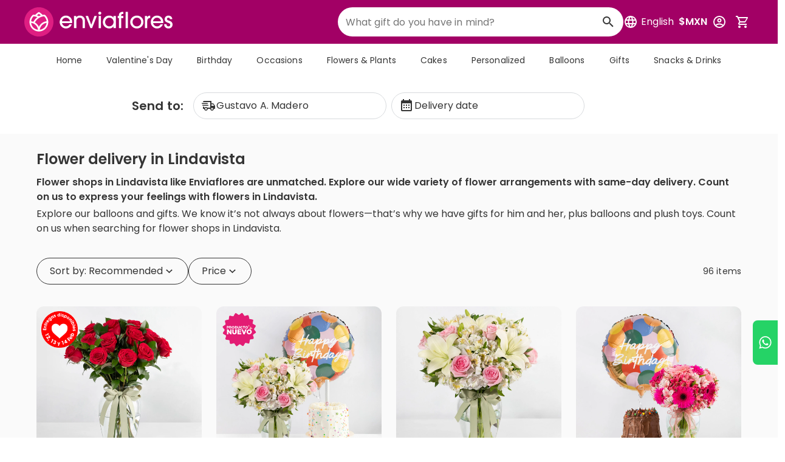

--- FILE ---
content_type: text/html;charset=utf-8
request_url: https://www.enviaflores.com/en/florerias-distrito-federal-ciudad-mexico/gustavo-madero?cs=gourmet
body_size: 93025
content:
<!DOCTYPE html><html  lang="en-US"><head><meta charset="utf-8">
<meta name="viewport" content="width=device-width, initial-scale=1">
<title>Flowers and Gifts in Lindavista | Doorstep Delivery | Enviaflores</title>
<link rel="preconnect" href="https://www.googletagmanager.com">
<style id="vuetify-theme-stylesheet">:root {
      --v-theme-background: 250,250,250;
      --v-theme-background-overlay-multiplier: 1;
      --v-theme-surface: 255,255,255;
      --v-theme-surface-overlay-multiplier: 1;
      --v-theme-surface-bright: 255,255,255;
      --v-theme-surface-bright-overlay-multiplier: 1;
      --v-theme-surface-light: 238,238,238;
      --v-theme-surface-light-overlay-multiplier: 1;
      --v-theme-surface-variant: 66,66,66;
      --v-theme-surface-variant-overlay-multiplier: 2;
      --v-theme-on-surface-variant: 238,238,238;
      --v-theme-primary: 223,30,130;
      --v-theme-primary-overlay-multiplier: 1;
      --v-theme-primary-darken-1: 31,85,146;
      --v-theme-primary-darken-1-overlay-multiplier: 2;
      --v-theme-secondary: 66,165,245;
      --v-theme-secondary-overlay-multiplier: 1;
      --v-theme-secondary-darken-1: 1,135,134;
      --v-theme-secondary-darken-1-overlay-multiplier: 1;
      --v-theme-error: 244,67,54;
      --v-theme-error-overlay-multiplier: 1;
      --v-theme-info: 241,246,253;
      --v-theme-info-overlay-multiplier: 1;
      --v-theme-success: 219,241,225;
      --v-theme-success-overlay-multiplier: 1;
      --v-theme-warning: 255,251,237;
      --v-theme-warning-overlay-multiplier: 1;
      --v-theme-warning-secondary: 252,160,4;
      --v-theme-warning-secondary-overlay-multiplier: 1;
      --v-theme-danger: 255,246,248;
      --v-theme-danger-overlay-multiplier: 1;
      --v-theme-danger-secondary: 244,67,54;
      --v-theme-danger-secondary-overlay-multiplier: 1;
      --v-theme-success-secondary: 35,160,71;
      --v-theme-success-secondary-overlay-multiplier: 1;
      --v-theme-black-primary: 53,53,53;
      --v-theme-black-primary-overlay-multiplier: 2;
      --v-theme-black-secondary: 113,118,121;
      --v-theme-black-secondary-overlay-multiplier: 2;
      --v-theme-info-secondary: 0,82,234;
      --v-theme-info-secondary-overlay-multiplier: 2;
      --v-theme-gray-outline: 215,218,221;
      --v-theme-gray-outline-overlay-multiplier: 1;
      --v-theme-gray-light: 245,245,245;
      --v-theme-gray-light-overlay-multiplier: 1;
      --v-theme-gray-background: 245,247,248;
      --v-theme-gray-background-overlay-multiplier: 1;
      --v-theme-orange-pending: 255,90,0;
      --v-theme-orange-pending-overlay-multiplier: 1;
      --v-theme-red-rejected: 226,38,24;
      --v-theme-red-rejected-overlay-multiplier: 2;
      --v-theme-orchid: 162,0,101;
      --v-theme-orchid-overlay-multiplier: 2;
      --v-theme-on-background: 0,0,0;
      --v-theme-on-surface: 0,0,0;
      --v-theme-on-surface-bright: 0,0,0;
      --v-theme-on-surface-light: 0,0,0;
      --v-theme-on-primary: 255,255,255;
      --v-theme-on-primary-darken-1: 255,255,255;
      --v-theme-on-secondary: 255,255,255;
      --v-theme-on-secondary-darken-1: 255,255,255;
      --v-theme-on-error: 255,255,255;
      --v-theme-on-info: 0,0,0;
      --v-theme-on-success: 0,0,0;
      --v-theme-on-warning: 0,0,0;
      --v-theme-on-warning-secondary: 0,0,0;
      --v-theme-on-danger: 0,0,0;
      --v-theme-on-danger-secondary: 255,255,255;
      --v-theme-on-success-secondary: 255,255,255;
      --v-theme-on-black-primary: 255,255,255;
      --v-theme-on-black-secondary: 255,255,255;
      --v-theme-on-info-secondary: 255,255,255;
      --v-theme-on-gray-outline: 0,0,0;
      --v-theme-on-gray-light: 0,0,0;
      --v-theme-on-gray-background: 0,0,0;
      --v-theme-on-orange-pending: 255,255,255;
      --v-theme-on-red-rejected: 255,255,255;
      --v-theme-on-orchid: 255,255,255;
      --v-border-color: 0, 0, 0;
      --v-border-opacity: 0.12;
      --v-high-emphasis-opacity: 0.87;
      --v-medium-emphasis-opacity: 0.6;
      --v-disabled-opacity: 0.38;
      --v-idle-opacity: 0.04;
      --v-hover-opacity: 0.04;
      --v-focus-opacity: 0.12;
      --v-selected-opacity: 0.08;
      --v-activated-opacity: 0.12;
      --v-pressed-opacity: 0.12;
      --v-dragged-opacity: 0.08;
      --v-theme-kbd: 33, 37, 41;
      --v-theme-on-kbd: 255, 255, 255;
      --v-theme-code: 245, 245, 245;
      --v-theme-on-code: 0, 0, 0;
    }
    .v-theme--light {
      color-scheme: normal;
      --v-theme-background: 255,255,255;
      --v-theme-background-overlay-multiplier: 1;
      --v-theme-surface: 255,255,255;
      --v-theme-surface-overlay-multiplier: 1;
      --v-theme-surface-bright: 255,255,255;
      --v-theme-surface-bright-overlay-multiplier: 1;
      --v-theme-surface-light: 238,238,238;
      --v-theme-surface-light-overlay-multiplier: 1;
      --v-theme-surface-variant: 66,66,66;
      --v-theme-surface-variant-overlay-multiplier: 2;
      --v-theme-on-surface-variant: 238,238,238;
      --v-theme-primary: 24,103,192;
      --v-theme-primary-overlay-multiplier: 2;
      --v-theme-primary-darken-1: 31,85,146;
      --v-theme-primary-darken-1-overlay-multiplier: 2;
      --v-theme-secondary: 72,169,166;
      --v-theme-secondary-overlay-multiplier: 1;
      --v-theme-secondary-darken-1: 1,135,134;
      --v-theme-secondary-darken-1-overlay-multiplier: 1;
      --v-theme-error: 176,0,32;
      --v-theme-error-overlay-multiplier: 2;
      --v-theme-info: 33,150,243;
      --v-theme-info-overlay-multiplier: 1;
      --v-theme-success: 76,175,80;
      --v-theme-success-overlay-multiplier: 1;
      --v-theme-warning: 251,140,0;
      --v-theme-warning-overlay-multiplier: 1;
      --v-theme-on-background: 0,0,0;
      --v-theme-on-surface: 0,0,0;
      --v-theme-on-surface-bright: 0,0,0;
      --v-theme-on-surface-light: 0,0,0;
      --v-theme-on-primary: 255,255,255;
      --v-theme-on-primary-darken-1: 255,255,255;
      --v-theme-on-secondary: 255,255,255;
      --v-theme-on-secondary-darken-1: 255,255,255;
      --v-theme-on-error: 255,255,255;
      --v-theme-on-info: 255,255,255;
      --v-theme-on-success: 255,255,255;
      --v-theme-on-warning: 255,255,255;
      --v-border-color: 0, 0, 0;
      --v-border-opacity: 0.12;
      --v-high-emphasis-opacity: 0.87;
      --v-medium-emphasis-opacity: 0.6;
      --v-disabled-opacity: 0.38;
      --v-idle-opacity: 0.04;
      --v-hover-opacity: 0.04;
      --v-focus-opacity: 0.12;
      --v-selected-opacity: 0.08;
      --v-activated-opacity: 0.12;
      --v-pressed-opacity: 0.12;
      --v-dragged-opacity: 0.08;
      --v-theme-kbd: 33, 37, 41;
      --v-theme-on-kbd: 255, 255, 255;
      --v-theme-code: 245, 245, 245;
      --v-theme-on-code: 0, 0, 0;
    }
    .v-theme--dark {
      color-scheme: dark;
      --v-theme-background: 18,18,18;
      --v-theme-background-overlay-multiplier: 1;
      --v-theme-surface: 33,33,33;
      --v-theme-surface-overlay-multiplier: 1;
      --v-theme-surface-bright: 204,191,214;
      --v-theme-surface-bright-overlay-multiplier: 2;
      --v-theme-surface-light: 66,66,66;
      --v-theme-surface-light-overlay-multiplier: 1;
      --v-theme-surface-variant: 163,163,163;
      --v-theme-surface-variant-overlay-multiplier: 2;
      --v-theme-on-surface-variant: 66,66,66;
      --v-theme-primary: 33,150,243;
      --v-theme-primary-overlay-multiplier: 2;
      --v-theme-primary-darken-1: 39,124,193;
      --v-theme-primary-darken-1-overlay-multiplier: 2;
      --v-theme-secondary: 84,182,178;
      --v-theme-secondary-overlay-multiplier: 2;
      --v-theme-secondary-darken-1: 72,169,166;
      --v-theme-secondary-darken-1-overlay-multiplier: 2;
      --v-theme-error: 207,102,121;
      --v-theme-error-overlay-multiplier: 2;
      --v-theme-info: 33,150,243;
      --v-theme-info-overlay-multiplier: 2;
      --v-theme-success: 76,175,80;
      --v-theme-success-overlay-multiplier: 2;
      --v-theme-warning: 251,140,0;
      --v-theme-warning-overlay-multiplier: 2;
      --v-theme-on-background: 255,255,255;
      --v-theme-on-surface: 255,255,255;
      --v-theme-on-surface-bright: 0,0,0;
      --v-theme-on-surface-light: 255,255,255;
      --v-theme-on-primary: 255,255,255;
      --v-theme-on-primary-darken-1: 255,255,255;
      --v-theme-on-secondary: 255,255,255;
      --v-theme-on-secondary-darken-1: 255,255,255;
      --v-theme-on-error: 255,255,255;
      --v-theme-on-info: 255,255,255;
      --v-theme-on-success: 255,255,255;
      --v-theme-on-warning: 255,255,255;
      --v-border-color: 255, 255, 255;
      --v-border-opacity: 0.12;
      --v-high-emphasis-opacity: 1;
      --v-medium-emphasis-opacity: 0.7;
      --v-disabled-opacity: 0.5;
      --v-idle-opacity: 0.1;
      --v-hover-opacity: 0.04;
      --v-focus-opacity: 0.12;
      --v-selected-opacity: 0.08;
      --v-activated-opacity: 0.12;
      --v-pressed-opacity: 0.16;
      --v-dragged-opacity: 0.08;
      --v-theme-kbd: 33, 37, 41;
      --v-theme-on-kbd: 255, 255, 255;
      --v-theme-code: 52, 52, 52;
      --v-theme-on-code: 204, 204, 204;
    }
    .v-theme--enviafloresTheme {
      color-scheme: normal;
      --v-theme-background: 250,250,250;
      --v-theme-background-overlay-multiplier: 1;
      --v-theme-surface: 255,255,255;
      --v-theme-surface-overlay-multiplier: 1;
      --v-theme-surface-bright: 255,255,255;
      --v-theme-surface-bright-overlay-multiplier: 1;
      --v-theme-surface-light: 238,238,238;
      --v-theme-surface-light-overlay-multiplier: 1;
      --v-theme-surface-variant: 66,66,66;
      --v-theme-surface-variant-overlay-multiplier: 2;
      --v-theme-on-surface-variant: 238,238,238;
      --v-theme-primary: 223,30,130;
      --v-theme-primary-overlay-multiplier: 1;
      --v-theme-primary-darken-1: 31,85,146;
      --v-theme-primary-darken-1-overlay-multiplier: 2;
      --v-theme-secondary: 66,165,245;
      --v-theme-secondary-overlay-multiplier: 1;
      --v-theme-secondary-darken-1: 1,135,134;
      --v-theme-secondary-darken-1-overlay-multiplier: 1;
      --v-theme-error: 244,67,54;
      --v-theme-error-overlay-multiplier: 1;
      --v-theme-info: 241,246,253;
      --v-theme-info-overlay-multiplier: 1;
      --v-theme-success: 219,241,225;
      --v-theme-success-overlay-multiplier: 1;
      --v-theme-warning: 255,251,237;
      --v-theme-warning-overlay-multiplier: 1;
      --v-theme-warning-secondary: 252,160,4;
      --v-theme-warning-secondary-overlay-multiplier: 1;
      --v-theme-danger: 255,246,248;
      --v-theme-danger-overlay-multiplier: 1;
      --v-theme-danger-secondary: 244,67,54;
      --v-theme-danger-secondary-overlay-multiplier: 1;
      --v-theme-success-secondary: 35,160,71;
      --v-theme-success-secondary-overlay-multiplier: 1;
      --v-theme-black-primary: 53,53,53;
      --v-theme-black-primary-overlay-multiplier: 2;
      --v-theme-black-secondary: 113,118,121;
      --v-theme-black-secondary-overlay-multiplier: 2;
      --v-theme-info-secondary: 0,82,234;
      --v-theme-info-secondary-overlay-multiplier: 2;
      --v-theme-gray-outline: 215,218,221;
      --v-theme-gray-outline-overlay-multiplier: 1;
      --v-theme-gray-light: 245,245,245;
      --v-theme-gray-light-overlay-multiplier: 1;
      --v-theme-gray-background: 245,247,248;
      --v-theme-gray-background-overlay-multiplier: 1;
      --v-theme-orange-pending: 255,90,0;
      --v-theme-orange-pending-overlay-multiplier: 1;
      --v-theme-red-rejected: 226,38,24;
      --v-theme-red-rejected-overlay-multiplier: 2;
      --v-theme-orchid: 162,0,101;
      --v-theme-orchid-overlay-multiplier: 2;
      --v-theme-on-background: 0,0,0;
      --v-theme-on-surface: 0,0,0;
      --v-theme-on-surface-bright: 0,0,0;
      --v-theme-on-surface-light: 0,0,0;
      --v-theme-on-primary: 255,255,255;
      --v-theme-on-primary-darken-1: 255,255,255;
      --v-theme-on-secondary: 255,255,255;
      --v-theme-on-secondary-darken-1: 255,255,255;
      --v-theme-on-error: 255,255,255;
      --v-theme-on-info: 0,0,0;
      --v-theme-on-success: 0,0,0;
      --v-theme-on-warning: 0,0,0;
      --v-theme-on-warning-secondary: 0,0,0;
      --v-theme-on-danger: 0,0,0;
      --v-theme-on-danger-secondary: 255,255,255;
      --v-theme-on-success-secondary: 255,255,255;
      --v-theme-on-black-primary: 255,255,255;
      --v-theme-on-black-secondary: 255,255,255;
      --v-theme-on-info-secondary: 255,255,255;
      --v-theme-on-gray-outline: 0,0,0;
      --v-theme-on-gray-light: 0,0,0;
      --v-theme-on-gray-background: 0,0,0;
      --v-theme-on-orange-pending: 255,255,255;
      --v-theme-on-red-rejected: 255,255,255;
      --v-theme-on-orchid: 255,255,255;
      --v-border-color: 0, 0, 0;
      --v-border-opacity: 0.12;
      --v-high-emphasis-opacity: 0.87;
      --v-medium-emphasis-opacity: 0.6;
      --v-disabled-opacity: 0.38;
      --v-idle-opacity: 0.04;
      --v-hover-opacity: 0.04;
      --v-focus-opacity: 0.12;
      --v-selected-opacity: 0.08;
      --v-activated-opacity: 0.12;
      --v-pressed-opacity: 0.12;
      --v-dragged-opacity: 0.08;
      --v-theme-kbd: 33, 37, 41;
      --v-theme-on-kbd: 255, 255, 255;
      --v-theme-code: 245, 245, 245;
      --v-theme-on-code: 0, 0, 0;
    }
    .bg-background {
      --v-theme-overlay-multiplier: var(--v-theme-background-overlay-multiplier);
      background-color: rgb(var(--v-theme-background)) !important;
      color: rgb(var(--v-theme-on-background)) !important;
    }
    .bg-surface {
      --v-theme-overlay-multiplier: var(--v-theme-surface-overlay-multiplier);
      background-color: rgb(var(--v-theme-surface)) !important;
      color: rgb(var(--v-theme-on-surface)) !important;
    }
    .bg-surface-bright {
      --v-theme-overlay-multiplier: var(--v-theme-surface-bright-overlay-multiplier);
      background-color: rgb(var(--v-theme-surface-bright)) !important;
      color: rgb(var(--v-theme-on-surface-bright)) !important;
    }
    .bg-surface-light {
      --v-theme-overlay-multiplier: var(--v-theme-surface-light-overlay-multiplier);
      background-color: rgb(var(--v-theme-surface-light)) !important;
      color: rgb(var(--v-theme-on-surface-light)) !important;
    }
    .bg-surface-variant {
      --v-theme-overlay-multiplier: var(--v-theme-surface-variant-overlay-multiplier);
      background-color: rgb(var(--v-theme-surface-variant)) !important;
      color: rgb(var(--v-theme-on-surface-variant)) !important;
    }
    .bg-primary {
      --v-theme-overlay-multiplier: var(--v-theme-primary-overlay-multiplier);
      background-color: rgb(var(--v-theme-primary)) !important;
      color: rgb(var(--v-theme-on-primary)) !important;
    }
    .bg-primary-darken-1 {
      --v-theme-overlay-multiplier: var(--v-theme-primary-darken-1-overlay-multiplier);
      background-color: rgb(var(--v-theme-primary-darken-1)) !important;
      color: rgb(var(--v-theme-on-primary-darken-1)) !important;
    }
    .bg-secondary {
      --v-theme-overlay-multiplier: var(--v-theme-secondary-overlay-multiplier);
      background-color: rgb(var(--v-theme-secondary)) !important;
      color: rgb(var(--v-theme-on-secondary)) !important;
    }
    .bg-secondary-darken-1 {
      --v-theme-overlay-multiplier: var(--v-theme-secondary-darken-1-overlay-multiplier);
      background-color: rgb(var(--v-theme-secondary-darken-1)) !important;
      color: rgb(var(--v-theme-on-secondary-darken-1)) !important;
    }
    .bg-error {
      --v-theme-overlay-multiplier: var(--v-theme-error-overlay-multiplier);
      background-color: rgb(var(--v-theme-error)) !important;
      color: rgb(var(--v-theme-on-error)) !important;
    }
    .bg-info {
      --v-theme-overlay-multiplier: var(--v-theme-info-overlay-multiplier);
      background-color: rgb(var(--v-theme-info)) !important;
      color: rgb(var(--v-theme-on-info)) !important;
    }
    .bg-success {
      --v-theme-overlay-multiplier: var(--v-theme-success-overlay-multiplier);
      background-color: rgb(var(--v-theme-success)) !important;
      color: rgb(var(--v-theme-on-success)) !important;
    }
    .bg-warning {
      --v-theme-overlay-multiplier: var(--v-theme-warning-overlay-multiplier);
      background-color: rgb(var(--v-theme-warning)) !important;
      color: rgb(var(--v-theme-on-warning)) !important;
    }
    .bg-warning-secondary {
      --v-theme-overlay-multiplier: var(--v-theme-warning-secondary-overlay-multiplier);
      background-color: rgb(var(--v-theme-warning-secondary)) !important;
      color: rgb(var(--v-theme-on-warning-secondary)) !important;
    }
    .bg-danger {
      --v-theme-overlay-multiplier: var(--v-theme-danger-overlay-multiplier);
      background-color: rgb(var(--v-theme-danger)) !important;
      color: rgb(var(--v-theme-on-danger)) !important;
    }
    .bg-danger-secondary {
      --v-theme-overlay-multiplier: var(--v-theme-danger-secondary-overlay-multiplier);
      background-color: rgb(var(--v-theme-danger-secondary)) !important;
      color: rgb(var(--v-theme-on-danger-secondary)) !important;
    }
    .bg-success-secondary {
      --v-theme-overlay-multiplier: var(--v-theme-success-secondary-overlay-multiplier);
      background-color: rgb(var(--v-theme-success-secondary)) !important;
      color: rgb(var(--v-theme-on-success-secondary)) !important;
    }
    .bg-black-primary {
      --v-theme-overlay-multiplier: var(--v-theme-black-primary-overlay-multiplier);
      background-color: rgb(var(--v-theme-black-primary)) !important;
      color: rgb(var(--v-theme-on-black-primary)) !important;
    }
    .bg-black-secondary {
      --v-theme-overlay-multiplier: var(--v-theme-black-secondary-overlay-multiplier);
      background-color: rgb(var(--v-theme-black-secondary)) !important;
      color: rgb(var(--v-theme-on-black-secondary)) !important;
    }
    .bg-info-secondary {
      --v-theme-overlay-multiplier: var(--v-theme-info-secondary-overlay-multiplier);
      background-color: rgb(var(--v-theme-info-secondary)) !important;
      color: rgb(var(--v-theme-on-info-secondary)) !important;
    }
    .bg-gray-outline {
      --v-theme-overlay-multiplier: var(--v-theme-gray-outline-overlay-multiplier);
      background-color: rgb(var(--v-theme-gray-outline)) !important;
      color: rgb(var(--v-theme-on-gray-outline)) !important;
    }
    .bg-gray-light {
      --v-theme-overlay-multiplier: var(--v-theme-gray-light-overlay-multiplier);
      background-color: rgb(var(--v-theme-gray-light)) !important;
      color: rgb(var(--v-theme-on-gray-light)) !important;
    }
    .bg-gray-background {
      --v-theme-overlay-multiplier: var(--v-theme-gray-background-overlay-multiplier);
      background-color: rgb(var(--v-theme-gray-background)) !important;
      color: rgb(var(--v-theme-on-gray-background)) !important;
    }
    .bg-orange-pending {
      --v-theme-overlay-multiplier: var(--v-theme-orange-pending-overlay-multiplier);
      background-color: rgb(var(--v-theme-orange-pending)) !important;
      color: rgb(var(--v-theme-on-orange-pending)) !important;
    }
    .bg-red-rejected {
      --v-theme-overlay-multiplier: var(--v-theme-red-rejected-overlay-multiplier);
      background-color: rgb(var(--v-theme-red-rejected)) !important;
      color: rgb(var(--v-theme-on-red-rejected)) !important;
    }
    .bg-orchid {
      --v-theme-overlay-multiplier: var(--v-theme-orchid-overlay-multiplier);
      background-color: rgb(var(--v-theme-orchid)) !important;
      color: rgb(var(--v-theme-on-orchid)) !important;
    }
    .text-background {
      color: rgb(var(--v-theme-background)) !important;
    }
    .border-background {
      --v-border-color: var(--v-theme-background);
    }
    .text-surface {
      color: rgb(var(--v-theme-surface)) !important;
    }
    .border-surface {
      --v-border-color: var(--v-theme-surface);
    }
    .text-surface-bright {
      color: rgb(var(--v-theme-surface-bright)) !important;
    }
    .border-surface-bright {
      --v-border-color: var(--v-theme-surface-bright);
    }
    .text-surface-light {
      color: rgb(var(--v-theme-surface-light)) !important;
    }
    .border-surface-light {
      --v-border-color: var(--v-theme-surface-light);
    }
    .text-surface-variant {
      color: rgb(var(--v-theme-surface-variant)) !important;
    }
    .border-surface-variant {
      --v-border-color: var(--v-theme-surface-variant);
    }
    .on-surface-variant {
      color: rgb(var(--v-theme-on-surface-variant)) !important;
    }
    .text-primary {
      color: rgb(var(--v-theme-primary)) !important;
    }
    .border-primary {
      --v-border-color: var(--v-theme-primary);
    }
    .text-primary-darken-1 {
      color: rgb(var(--v-theme-primary-darken-1)) !important;
    }
    .border-primary-darken-1 {
      --v-border-color: var(--v-theme-primary-darken-1);
    }
    .text-secondary {
      color: rgb(var(--v-theme-secondary)) !important;
    }
    .border-secondary {
      --v-border-color: var(--v-theme-secondary);
    }
    .text-secondary-darken-1 {
      color: rgb(var(--v-theme-secondary-darken-1)) !important;
    }
    .border-secondary-darken-1 {
      --v-border-color: var(--v-theme-secondary-darken-1);
    }
    .text-error {
      color: rgb(var(--v-theme-error)) !important;
    }
    .border-error {
      --v-border-color: var(--v-theme-error);
    }
    .text-info {
      color: rgb(var(--v-theme-info)) !important;
    }
    .border-info {
      --v-border-color: var(--v-theme-info);
    }
    .text-success {
      color: rgb(var(--v-theme-success)) !important;
    }
    .border-success {
      --v-border-color: var(--v-theme-success);
    }
    .text-warning {
      color: rgb(var(--v-theme-warning)) !important;
    }
    .border-warning {
      --v-border-color: var(--v-theme-warning);
    }
    .on-background {
      color: rgb(var(--v-theme-on-background)) !important;
    }
    .on-surface {
      color: rgb(var(--v-theme-on-surface)) !important;
    }
    .on-surface-bright {
      color: rgb(var(--v-theme-on-surface-bright)) !important;
    }
    .on-surface-light {
      color: rgb(var(--v-theme-on-surface-light)) !important;
    }
    .on-primary {
      color: rgb(var(--v-theme-on-primary)) !important;
    }
    .on-primary-darken-1 {
      color: rgb(var(--v-theme-on-primary-darken-1)) !important;
    }
    .on-secondary {
      color: rgb(var(--v-theme-on-secondary)) !important;
    }
    .on-secondary-darken-1 {
      color: rgb(var(--v-theme-on-secondary-darken-1)) !important;
    }
    .on-error {
      color: rgb(var(--v-theme-on-error)) !important;
    }
    .on-info {
      color: rgb(var(--v-theme-on-info)) !important;
    }
    .on-success {
      color: rgb(var(--v-theme-on-success)) !important;
    }
    .on-warning {
      color: rgb(var(--v-theme-on-warning)) !important;
    }
    .text-warning-secondary {
      color: rgb(var(--v-theme-warning-secondary)) !important;
    }
    .border-warning-secondary {
      --v-border-color: var(--v-theme-warning-secondary);
    }
    .text-danger {
      color: rgb(var(--v-theme-danger)) !important;
    }
    .border-danger {
      --v-border-color: var(--v-theme-danger);
    }
    .text-danger-secondary {
      color: rgb(var(--v-theme-danger-secondary)) !important;
    }
    .border-danger-secondary {
      --v-border-color: var(--v-theme-danger-secondary);
    }
    .text-success-secondary {
      color: rgb(var(--v-theme-success-secondary)) !important;
    }
    .border-success-secondary {
      --v-border-color: var(--v-theme-success-secondary);
    }
    .text-black-primary {
      color: rgb(var(--v-theme-black-primary)) !important;
    }
    .border-black-primary {
      --v-border-color: var(--v-theme-black-primary);
    }
    .text-black-secondary {
      color: rgb(var(--v-theme-black-secondary)) !important;
    }
    .border-black-secondary {
      --v-border-color: var(--v-theme-black-secondary);
    }
    .text-info-secondary {
      color: rgb(var(--v-theme-info-secondary)) !important;
    }
    .border-info-secondary {
      --v-border-color: var(--v-theme-info-secondary);
    }
    .text-gray-outline {
      color: rgb(var(--v-theme-gray-outline)) !important;
    }
    .border-gray-outline {
      --v-border-color: var(--v-theme-gray-outline);
    }
    .text-gray-light {
      color: rgb(var(--v-theme-gray-light)) !important;
    }
    .border-gray-light {
      --v-border-color: var(--v-theme-gray-light);
    }
    .text-gray-background {
      color: rgb(var(--v-theme-gray-background)) !important;
    }
    .border-gray-background {
      --v-border-color: var(--v-theme-gray-background);
    }
    .text-orange-pending {
      color: rgb(var(--v-theme-orange-pending)) !important;
    }
    .border-orange-pending {
      --v-border-color: var(--v-theme-orange-pending);
    }
    .text-red-rejected {
      color: rgb(var(--v-theme-red-rejected)) !important;
    }
    .border-red-rejected {
      --v-border-color: var(--v-theme-red-rejected);
    }
    .text-orchid {
      color: rgb(var(--v-theme-orchid)) !important;
    }
    .border-orchid {
      --v-border-color: var(--v-theme-orchid);
    }
    .on-warning-secondary {
      color: rgb(var(--v-theme-on-warning-secondary)) !important;
    }
    .on-danger {
      color: rgb(var(--v-theme-on-danger)) !important;
    }
    .on-danger-secondary {
      color: rgb(var(--v-theme-on-danger-secondary)) !important;
    }
    .on-success-secondary {
      color: rgb(var(--v-theme-on-success-secondary)) !important;
    }
    .on-black-primary {
      color: rgb(var(--v-theme-on-black-primary)) !important;
    }
    .on-black-secondary {
      color: rgb(var(--v-theme-on-black-secondary)) !important;
    }
    .on-info-secondary {
      color: rgb(var(--v-theme-on-info-secondary)) !important;
    }
    .on-gray-outline {
      color: rgb(var(--v-theme-on-gray-outline)) !important;
    }
    .on-gray-light {
      color: rgb(var(--v-theme-on-gray-light)) !important;
    }
    .on-gray-background {
      color: rgb(var(--v-theme-on-gray-background)) !important;
    }
    .on-orange-pending {
      color: rgb(var(--v-theme-on-orange-pending)) !important;
    }
    .on-red-rejected {
      color: rgb(var(--v-theme-on-red-rejected)) !important;
    }
    .on-orchid {
      color: rgb(var(--v-theme-on-orchid)) !important;
    }
</style>
<style>.size-8{font-size:8px}.size-9{font-size:9px}.size-10{font-size:10px}.size-11{font-size:11px}.size-12{font-size:12px}.size-13{font-size:13px}.size-14{font-size:14px}.size-15{font-size:15px}.size-16{font-size:16px}.size-17{font-size:17px}.size-18{font-size:18px}.size-19{font-size:19px}.size-20{font-size:20px}.size-21{font-size:21px}.size-22{font-size:22px}.size-23{font-size:23px}.size-24{font-size:24px}.size-25{font-size:25px}.size-26{font-size:26px}.size-27{font-size:27px}.size-28{font-size:28px}.size-29{font-size:29px}.size-30{font-size:30px}.size-31{font-size:31px}.size-32{font-size:32px}.size-33{font-size:33px}.size-34{font-size:34px}.size-35{font-size:35px}.size-36{font-size:36px}.size-37{font-size:37px}.size-38{font-size:38px}.size-39{font-size:39px}.size-40{font-size:40px}.size-41{font-size:41px}.size-42{font-size:42px}.size-43{font-size:43px}.size-44{font-size:44px}.size-45{font-size:45px}.size-46{font-size:46px}.size-47{font-size:47px}.size-48{font-size:48px}.size-49{font-size:49px}.size-50{font-size:50px}.size-51{font-size:51px}.size-52{font-size:52px}.size-53{font-size:53px}.size-54{font-size:54px}.size-55{font-size:55px}.size-56{font-size:56px}.size-57{font-size:57px}.size-58{font-size:58px}.size-59{font-size:59px}.size-60{font-size:60px}@media (min-width:600px){.size-sm-8{font-size:8px}.size-sm-9{font-size:9px}.size-sm-10{font-size:10px}.size-sm-11{font-size:11px}.size-sm-12{font-size:12px}.size-sm-13{font-size:13px}.size-sm-14{font-size:14px}.size-sm-15{font-size:15px}.size-sm-16{font-size:16px}.size-sm-17{font-size:17px}.size-sm-18{font-size:18px}.size-sm-19{font-size:19px}.size-sm-20{font-size:20px}.size-sm-21{font-size:21px}.size-sm-22{font-size:22px}.size-sm-23{font-size:23px}.size-sm-24{font-size:24px}.size-sm-25{font-size:25px}.size-sm-26{font-size:26px}.size-sm-27{font-size:27px}.size-sm-28{font-size:28px}.size-sm-29{font-size:29px}.size-sm-30{font-size:30px}.size-sm-31{font-size:31px}.size-sm-32{font-size:32px}.size-sm-33{font-size:33px}.size-sm-34{font-size:34px}.size-sm-35{font-size:35px}.size-sm-36{font-size:36px}.size-sm-37{font-size:37px}.size-sm-38{font-size:38px}.size-sm-39{font-size:39px}.size-sm-40{font-size:40px}.size-sm-41{font-size:41px}.size-sm-42{font-size:42px}.size-sm-43{font-size:43px}.size-sm-44{font-size:44px}.size-sm-45{font-size:45px}.size-sm-46{font-size:46px}.size-sm-47{font-size:47px}.size-sm-48{font-size:48px}.size-sm-49{font-size:49px}.size-sm-50{font-size:50px}.size-sm-51{font-size:51px}.size-sm-52{font-size:52px}.size-sm-53{font-size:53px}.size-sm-54{font-size:54px}.size-sm-55{font-size:55px}.size-sm-56{font-size:56px}.size-sm-57{font-size:57px}.size-sm-58{font-size:58px}.size-sm-59{font-size:59px}.size-sm-60{font-size:60px}}@media (min-width:960px){.size-md-8{font-size:8px}.size-md-9{font-size:9px}.size-md-10{font-size:10px}.size-md-11{font-size:11px}.size-md-12{font-size:12px}.size-md-13{font-size:13px}.size-md-14{font-size:14px}.size-md-15{font-size:15px}.size-md-16{font-size:16px}.size-md-17{font-size:17px}.size-md-18{font-size:18px}.size-md-19{font-size:19px}.size-md-20{font-size:20px}.size-md-21{font-size:21px}.size-md-22{font-size:22px}.size-md-23{font-size:23px}.size-md-24{font-size:24px}.size-md-25{font-size:25px}.size-md-26{font-size:26px}.size-md-27{font-size:27px}.size-md-28{font-size:28px}.size-md-29{font-size:29px}.size-md-30{font-size:30px}.size-md-31{font-size:31px}.size-md-32{font-size:32px}.size-md-33{font-size:33px}.size-md-34{font-size:34px}.size-md-35{font-size:35px}.size-md-36{font-size:36px}.size-md-37{font-size:37px}.size-md-38{font-size:38px}.size-md-39{font-size:39px}.size-md-40{font-size:40px}.size-md-41{font-size:41px}.size-md-42{font-size:42px}.size-md-43{font-size:43px}.size-md-44{font-size:44px}.size-md-45{font-size:45px}.size-md-46{font-size:46px}.size-md-47{font-size:47px}.size-md-48{font-size:48px}.size-md-49{font-size:49px}.size-md-50{font-size:50px}.size-md-51{font-size:51px}.size-md-52{font-size:52px}.size-md-53{font-size:53px}.size-md-54{font-size:54px}.size-md-55{font-size:55px}.size-md-56{font-size:56px}.size-md-57{font-size:57px}.size-md-58{font-size:58px}.size-md-59{font-size:59px}.size-md-60{font-size:60px}}@media (min-width:1280px){.size-lg-8{font-size:8px}.size-lg-9{font-size:9px}.size-lg-10{font-size:10px}.size-lg-11{font-size:11px}.size-lg-12{font-size:12px}.size-lg-13{font-size:13px}.size-lg-14{font-size:14px}.size-lg-15{font-size:15px}.size-lg-16{font-size:16px}.size-lg-17{font-size:17px}.size-lg-18{font-size:18px}.size-lg-19{font-size:19px}.size-lg-20{font-size:20px}.size-lg-21{font-size:21px}.size-lg-22{font-size:22px}.size-lg-23{font-size:23px}.size-lg-24{font-size:24px}.size-lg-25{font-size:25px}.size-lg-26{font-size:26px}.size-lg-27{font-size:27px}.size-lg-28{font-size:28px}.size-lg-29{font-size:29px}.size-lg-30{font-size:30px}.size-lg-31{font-size:31px}.size-lg-32{font-size:32px}.size-lg-33{font-size:33px}.size-lg-34{font-size:34px}.size-lg-35{font-size:35px}.size-lg-36{font-size:36px}.size-lg-37{font-size:37px}.size-lg-38{font-size:38px}.size-lg-39{font-size:39px}.size-lg-40{font-size:40px}.size-lg-41{font-size:41px}.size-lg-42{font-size:42px}.size-lg-43{font-size:43px}.size-lg-44{font-size:44px}.size-lg-45{font-size:45px}.size-lg-46{font-size:46px}.size-lg-47{font-size:47px}.size-lg-48{font-size:48px}.size-lg-49{font-size:49px}.size-lg-50{font-size:50px}.size-lg-51{font-size:51px}.size-lg-52{font-size:52px}.size-lg-53{font-size:53px}.size-lg-54{font-size:54px}.size-lg-55{font-size:55px}.size-lg-56{font-size:56px}.size-lg-57{font-size:57px}.size-lg-58{font-size:58px}.size-lg-59{font-size:59px}.size-lg-60{font-size:60px}}@media (min-width:1920px){.size-xl-8{font-size:8px}.size-xl-9{font-size:9px}.size-xl-10{font-size:10px}.size-xl-11{font-size:11px}.size-xl-12{font-size:12px}.size-xl-13{font-size:13px}.size-xl-14{font-size:14px}.size-xl-15{font-size:15px}.size-xl-16{font-size:16px}.size-xl-17{font-size:17px}.size-xl-18{font-size:18px}.size-xl-19{font-size:19px}.size-xl-20{font-size:20px}.size-xl-21{font-size:21px}.size-xl-22{font-size:22px}.size-xl-23{font-size:23px}.size-xl-24{font-size:24px}.size-xl-25{font-size:25px}.size-xl-26{font-size:26px}.size-xl-27{font-size:27px}.size-xl-28{font-size:28px}.size-xl-29{font-size:29px}.size-xl-30{font-size:30px}.size-xl-31{font-size:31px}.size-xl-32{font-size:32px}.size-xl-33{font-size:33px}.size-xl-34{font-size:34px}.size-xl-35{font-size:35px}.size-xl-36{font-size:36px}.size-xl-37{font-size:37px}.size-xl-38{font-size:38px}.size-xl-39{font-size:39px}.size-xl-40{font-size:40px}.size-xl-41{font-size:41px}.size-xl-42{font-size:42px}.size-xl-43{font-size:43px}.size-xl-44{font-size:44px}.size-xl-45{font-size:45px}.size-xl-46{font-size:46px}.size-xl-47{font-size:47px}.size-xl-48{font-size:48px}.size-xl-49{font-size:49px}.size-xl-50{font-size:50px}.size-xl-51{font-size:51px}.size-xl-52{font-size:52px}.size-xl-53{font-size:53px}.size-xl-54{font-size:54px}.size-xl-55{font-size:55px}.size-xl-56{font-size:56px}.size-xl-57{font-size:57px}.size-xl-58{font-size:58px}.size-xl-59{font-size:59px}.size-xl-60{font-size:60px}}.right-0{right:0}.bottom-0{bottom:0}.left-0{left:0}.d-grid{display:grid}.cursor-pointer{cursor:pointer}.cursor-default{cursor:default}.aspect-ratio-square{aspect-ratio:1/1}.flex-1{flex:1!important}.card--box-shadow{box-shadow:0 2.1px 4.2px #00000014!important}.list-style-none{list-style:none}.bg-default{background-color:#efefef}.border-radius__12{border-radius:12px}.border-radius__12--important{border-radius:12px!important}.font-weight__600{font-weight:600}.mw-100{max-width:100%}.scrollbar-width-none{scrollbar-width:none}.text-ellipsis{display:block;white-space:nowrap}.text-ellipsis,.text-ellipsis-double{overflow:hidden;text-overflow:ellipsis}.text-ellipsis-double{display:-webkit-box;-webkit-line-clamp:2;-webkit-box-orient:vertical}@supports not (display:-webkit-box){.text-ellipsis-double{display:block;overflow:hidden;text-overflow:ellipsis;white-space:nowrap}}.vertical-align-middle{vertical-align:middle}.white-space-normal{white-space:normal}@media (max-width:960px){.mobile-bottom-content{bottom:18px;left:50%;position:absolute;transform:translate(-50%);width:95%}}.w-fit-content{width:-moz-fit-content!important;width:fit-content!important}.mdi,.mdi:before,.v-icon,.v-icon:before,[class*=mdi-]{font-display:swap!important}.v-application,body{color:#353535!important}*{font-family:Poppins,sans-serif!important;letter-spacing:0!important}.v-expansion-panel--padding-0 .v-expansion-panel-text__wrapper,.v-expansion-panel--padding-0 .v-expansion-panel-title{padding:0!important}.v-expansion-panel--min-height-40 .v-expansion-panel-text__wrapper,.v-expansion-panel--min-height-40 .v-expansion-panel-title{min-height:40px!important}.v-expansion-panel--opacity-0 .v-expansion-panel-title--active:hover>.v-expansion-panel-title__overlay,.v-expansion-panel--opacity-0 .v-expansion-panel-title--active>.v-expansion-panel-title__overlay,.v-expansion-panel--opacity-0 .v-expansion-panel-title:hover>.v-expansion-panel-title__overlay{opacity:0!important}.v-input .v-label{opacity:1}.v-input.v-input--border-radius-12 .v-field{border-radius:12px}.v-input.v-input--size-16 .v-label{font-size:16px}.v-input.messages--pl-0 .v-input__details{padding-left:0!important}.v-checkbox.v-checkbox--size-14 .v-label--clickable{font-size:14px}.v-checkbox.v-checkbox--opacity-1 .v-label--clickable{opacity:1!important}.v-carousel>.v-carousel__controls>.v-btn--active{color:rgb(var(--v-theme-primary))!important}.v-carousel>.v-carousel__controls>.v-btn{--v-btn-height:0!important;margin:16px 4px 0!important}.v-carousel>.v-carousel__controls>.v-btn>.v-btn__overlay{opacity:1!important}.v-carousel>.v-carousel__controls>.v-btn>.v-btn__content>.v-icon--size-default{font-size:.625rem}.v-list-item:hover>.v-list-item__overlay{opacity:0!important}.padding-none .v-expansion-panel-text__wrapper{padding:0!important}.scrollbar-none,.v-navigation-drawer__content{-ms-overflow-style:none}.scrollbar-none::-webkit-scrollbar,.v-navigation-drawer__content::-webkit-scrollbar{display:none!important}.v-menu.v-menu-delivery__overlay,.v-menu.v-menu__overlay--z-index-1{z-index:1!important}#seoContent h2{font-size:14px;font-weight:600;margin-bottom:.5rem}#seoContent h3{margin-bottom:.5rem}#seoContent h3,#seoContent p{font-size:12px;font-weight:400}#seoContent p{line-height:1.5;margin-bottom:.25rem}#seoContent a{color:rgb(var(--v-theme-primary))!important;text-decoration:none}@media (min-width:1280px){.layout-page-container{padding-top:calc(var(--header-height) + 56px)}}@media (max-width:960px){.btn-submit-container{background-color:#fff;bottom:0;left:0;opacity:1;position:fixed;width:100%;z-index:3}}b,strong{font-weight:600}.v-input__details{padding-left:0!important}.v-messages__message{font-size:10px;font-weight:400;letter-spacing:.1px;line-height:16px}.nuxt-loading-indicator{z-index:2147483650!important}</style>
<style>:root{--header-height:48px;--z-index-megamenu:5;--z-index-header:4;--z-index-whatsapp-button:1;--max-width-page-container:2560px}@media (min-width:960px) and (max-width:1280px){:root{--header-height:68px}}@media (min-width:1280px){:root{--z-index-megamenu:2;--z-index-header:3;--header-height:72px}}</style>
<style>@font-face{font-display:swap;font-family:Poppins;font-style:normal;font-weight:300;src:url(/_nuxt/Poppins-normal-300-devanagari.D7nrgzLr.woff2) format("woff2");unicode-range:u+0900-097f,u+1cd0-1cf9,u+200c-200d,u+20a8,u+20b9,u+20f0,u+25cc,u+a830-a839,u+a8e0-a8ff,u+11b00-11b09}@font-face{font-display:swap;font-family:Poppins;font-style:normal;font-weight:300;src:url(/_nuxt/Poppins-normal-300-latin-ext.Cirz0Guu.woff2) format("woff2");unicode-range:u+0100-02ba,u+02bd-02c5,u+02c7-02cc,u+02ce-02d7,u+02dd-02ff,u+0304,u+0308,u+0329,u+1d00-1dbf,u+1e00-1e9f,u+1ef2-1eff,u+2020,u+20a0-20ab,u+20ad-20c0,u+2113,u+2c60-2c7f,u+a720-a7ff}@font-face{font-display:swap;font-family:Poppins;font-style:normal;font-weight:300;src:url(/_nuxt/Poppins-normal-300-latin.Dku2WoCh.woff2) format("woff2");unicode-range:u+00??,u+0131,u+0152-0153,u+02bb-02bc,u+02c6,u+02da,u+02dc,u+0304,u+0308,u+0329,u+2000-206f,u+20ac,u+2122,u+2191,u+2193,u+2212,u+2215,u+feff,u+fffd}@font-face{font-display:swap;font-family:Poppins;font-style:normal;font-weight:400;src:url(/_nuxt/Poppins-normal-400-devanagari.CJDn6rn8.woff2) format("woff2");unicode-range:u+0900-097f,u+1cd0-1cf9,u+200c-200d,u+20a8,u+20b9,u+20f0,u+25cc,u+a830-a839,u+a8e0-a8ff,u+11b00-11b09}@font-face{font-display:swap;font-family:Poppins;font-style:normal;font-weight:400;src:url(/_nuxt/Poppins-normal-400-latin-ext.by3JarPu.woff2) format("woff2");unicode-range:u+0100-02ba,u+02bd-02c5,u+02c7-02cc,u+02ce-02d7,u+02dd-02ff,u+0304,u+0308,u+0329,u+1d00-1dbf,u+1e00-1e9f,u+1ef2-1eff,u+2020,u+20a0-20ab,u+20ad-20c0,u+2113,u+2c60-2c7f,u+a720-a7ff}@font-face{font-display:swap;font-family:Poppins;font-style:normal;font-weight:400;src:url(/_nuxt/Poppins-normal-400-latin.cpxAROuN.woff2) format("woff2");unicode-range:u+00??,u+0131,u+0152-0153,u+02bb-02bc,u+02c6,u+02da,u+02dc,u+0304,u+0308,u+0329,u+2000-206f,u+20ac,u+2122,u+2191,u+2193,u+2212,u+2215,u+feff,u+fffd}@font-face{font-display:swap;font-family:Poppins;font-style:normal;font-weight:500;src:url(/_nuxt/Poppins-normal-500-devanagari.BIdkeU1p.woff2) format("woff2");unicode-range:u+0900-097f,u+1cd0-1cf9,u+200c-200d,u+20a8,u+20b9,u+20f0,u+25cc,u+a830-a839,u+a8e0-a8ff,u+11b00-11b09}@font-face{font-display:swap;font-family:Poppins;font-style:normal;font-weight:500;src:url(/_nuxt/Poppins-normal-500-latin-ext.CK-6C4Hw.woff2) format("woff2");unicode-range:u+0100-02ba,u+02bd-02c5,u+02c7-02cc,u+02ce-02d7,u+02dd-02ff,u+0304,u+0308,u+0329,u+1d00-1dbf,u+1e00-1e9f,u+1ef2-1eff,u+2020,u+20a0-20ab,u+20ad-20c0,u+2113,u+2c60-2c7f,u+a720-a7ff}@font-face{font-display:swap;font-family:Poppins;font-style:normal;font-weight:500;src:url(/_nuxt/Poppins-normal-500-latin.C8OXljZJ.woff2) format("woff2");unicode-range:u+00??,u+0131,u+0152-0153,u+02bb-02bc,u+02c6,u+02da,u+02dc,u+0304,u+0308,u+0329,u+2000-206f,u+20ac,u+2122,u+2191,u+2193,u+2212,u+2215,u+feff,u+fffd}@font-face{font-display:swap;font-family:Poppins;font-style:normal;font-weight:600;src:url(/_nuxt/Poppins-normal-600-devanagari.STEjXBNN.woff2) format("woff2");unicode-range:u+0900-097f,u+1cd0-1cf9,u+200c-200d,u+20a8,u+20b9,u+20f0,u+25cc,u+a830-a839,u+a8e0-a8ff,u+11b00-11b09}@font-face{font-display:swap;font-family:Poppins;font-style:normal;font-weight:600;src:url(/_nuxt/Poppins-normal-600-latin-ext.CAhIAdZj.woff2) format("woff2");unicode-range:u+0100-02ba,u+02bd-02c5,u+02c7-02cc,u+02ce-02d7,u+02dd-02ff,u+0304,u+0308,u+0329,u+1d00-1dbf,u+1e00-1e9f,u+1ef2-1eff,u+2020,u+20a0-20ab,u+20ad-20c0,u+2113,u+2c60-2c7f,u+a720-a7ff}@font-face{font-display:swap;font-family:Poppins;font-style:normal;font-weight:600;src:url(/_nuxt/Poppins-normal-600-latin.zEkxB9Mr.woff2) format("woff2");unicode-range:u+00??,u+0131,u+0152-0153,u+02bb-02bc,u+02c6,u+02da,u+02dc,u+0304,u+0308,u+0329,u+2000-206f,u+20ac,u+2122,u+2191,u+2193,u+2212,u+2215,u+feff,u+fffd}@font-face{font-display:swap;font-family:Poppins;font-style:normal;font-weight:700;src:url(/_nuxt/Poppins-normal-700-devanagari.O-jipLrW.woff2) format("woff2");unicode-range:u+0900-097f,u+1cd0-1cf9,u+200c-200d,u+20a8,u+20b9,u+20f0,u+25cc,u+a830-a839,u+a8e0-a8ff,u+11b00-11b09}@font-face{font-display:swap;font-family:Poppins;font-style:normal;font-weight:700;src:url(/_nuxt/Poppins-normal-700-latin-ext.cby-RkWa.woff2) format("woff2");unicode-range:u+0100-02ba,u+02bd-02c5,u+02c7-02cc,u+02ce-02d7,u+02dd-02ff,u+0304,u+0308,u+0329,u+1d00-1dbf,u+1e00-1e9f,u+1ef2-1eff,u+2020,u+20a0-20ab,u+20ad-20c0,u+2113,u+2c60-2c7f,u+a720-a7ff}@font-face{font-display:swap;font-family:Poppins;font-style:normal;font-weight:700;src:url(/_nuxt/Poppins-normal-700-latin.Qrb0O0WB.woff2) format("woff2");unicode-range:u+00??,u+0131,u+0152-0153,u+02bb-02bc,u+02c6,u+02da,u+02dc,u+0304,u+0308,u+0329,u+2000-206f,u+20ac,u+2122,u+2191,u+2193,u+2212,u+2215,u+feff,u+fffd}</style>
<style>@charset "UTF-8";@keyframes v-shake{59%{margin-left:0}60%,80%{margin-left:2px}70%,90%{margin-left:-2px}}.bg-black{background-color:#000!important;color:#fff!important}.bg-white{background-color:#fff!important;color:#000!important}.bg-transparent{background-color:transparent!important;color:currentColor!important}.bg-red{background-color:#f44336!important;color:#fff!important}.bg-red-lighten-5{background-color:#ffebee!important;color:#000!important}.bg-red-lighten-4{background-color:#ffcdd2!important;color:#000!important}.bg-red-lighten-3{background-color:#ef9a9a!important;color:#000!important}.bg-red-lighten-2{background-color:#e57373!important;color:#fff!important}.bg-red-lighten-1{background-color:#ef5350!important;color:#fff!important}.bg-red-darken-1{background-color:#e53935!important;color:#fff!important}.bg-red-darken-2{background-color:#d32f2f!important;color:#fff!important}.bg-red-darken-3{background-color:#c62828!important;color:#fff!important}.bg-red-darken-4{background-color:#b71c1c!important;color:#fff!important}.bg-red-accent-1{background-color:#ff8a80!important;color:#000!important}.bg-red-accent-2{background-color:#ff5252!important;color:#fff!important}.bg-red-accent-3{background-color:#ff1744!important;color:#fff!important}.bg-red-accent-4{background-color:#d50000!important;color:#fff!important}.bg-pink{background-color:#e91e63!important;color:#fff!important}.bg-pink-lighten-5{background-color:#fce4ec!important;color:#000!important}.bg-pink-lighten-4{background-color:#f8bbd0!important;color:#000!important}.bg-pink-lighten-3{background-color:#f48fb1!important;color:#000!important}.bg-pink-lighten-2{background-color:#f06292!important;color:#fff!important}.bg-pink-lighten-1{background-color:#ec407a!important;color:#fff!important}.bg-pink-darken-1{background-color:#d81b60!important;color:#fff!important}.bg-pink-darken-2{background-color:#c2185b!important;color:#fff!important}.bg-pink-darken-3{background-color:#ad1457!important;color:#fff!important}.bg-pink-darken-4{background-color:#880e4f!important;color:#fff!important}.bg-pink-accent-1{background-color:#ff80ab!important;color:#fff!important}.bg-pink-accent-2{background-color:#ff4081!important;color:#fff!important}.bg-pink-accent-3{background-color:#f50057!important;color:#fff!important}.bg-pink-accent-4{background-color:#c51162!important;color:#fff!important}.bg-purple{background-color:#9c27b0!important;color:#fff!important}.bg-purple-lighten-5{background-color:#f3e5f5!important;color:#000!important}.bg-purple-lighten-4{background-color:#e1bee7!important;color:#000!important}.bg-purple-lighten-3{background-color:#ce93d8!important;color:#fff!important}.bg-purple-lighten-2{background-color:#ba68c8!important;color:#fff!important}.bg-purple-lighten-1{background-color:#ab47bc!important;color:#fff!important}.bg-purple-darken-1{background-color:#8e24aa!important;color:#fff!important}.bg-purple-darken-2{background-color:#7b1fa2!important;color:#fff!important}.bg-purple-darken-3{background-color:#6a1b9a!important;color:#fff!important}.bg-purple-darken-4{background-color:#4a148c!important;color:#fff!important}.bg-purple-accent-1{background-color:#ea80fc!important;color:#fff!important}.bg-purple-accent-2{background-color:#e040fb!important;color:#fff!important}.bg-purple-accent-3{background-color:#d500f9!important;color:#fff!important}.bg-purple-accent-4{background-color:#a0f!important;color:#fff!important}.bg-deep-purple{background-color:#673ab7!important;color:#fff!important}.bg-deep-purple-lighten-5{background-color:#ede7f6!important;color:#000!important}.bg-deep-purple-lighten-4{background-color:#d1c4e9!important;color:#000!important}.bg-deep-purple-lighten-3{background-color:#b39ddb!important;color:#fff!important}.bg-deep-purple-lighten-2{background-color:#9575cd!important;color:#fff!important}.bg-deep-purple-lighten-1{background-color:#7e57c2!important;color:#fff!important}.bg-deep-purple-darken-1{background-color:#5e35b1!important;color:#fff!important}.bg-deep-purple-darken-2{background-color:#512da8!important;color:#fff!important}.bg-deep-purple-darken-3{background-color:#4527a0!important;color:#fff!important}.bg-deep-purple-darken-4{background-color:#311b92!important;color:#fff!important}.bg-deep-purple-accent-1{background-color:#b388ff!important;color:#fff!important}.bg-deep-purple-accent-2{background-color:#7c4dff!important;color:#fff!important}.bg-deep-purple-accent-3{background-color:#651fff!important;color:#fff!important}.bg-deep-purple-accent-4{background-color:#6200ea!important;color:#fff!important}.bg-indigo{background-color:#3f51b5!important;color:#fff!important}.bg-indigo-lighten-5{background-color:#e8eaf6!important;color:#000!important}.bg-indigo-lighten-4{background-color:#c5cae9!important;color:#000!important}.bg-indigo-lighten-3{background-color:#9fa8da!important;color:#fff!important}.bg-indigo-lighten-2{background-color:#7986cb!important;color:#fff!important}.bg-indigo-lighten-1{background-color:#5c6bc0!important;color:#fff!important}.bg-indigo-darken-1{background-color:#3949ab!important;color:#fff!important}.bg-indigo-darken-2{background-color:#303f9f!important;color:#fff!important}.bg-indigo-darken-3{background-color:#283593!important;color:#fff!important}.bg-indigo-darken-4{background-color:#1a237e!important;color:#fff!important}.bg-indigo-accent-1{background-color:#8c9eff!important;color:#fff!important}.bg-indigo-accent-2{background-color:#536dfe!important;color:#fff!important}.bg-indigo-accent-3{background-color:#3d5afe!important;color:#fff!important}.bg-indigo-accent-4{background-color:#304ffe!important;color:#fff!important}.bg-blue{background-color:#2196f3!important;color:#fff!important}.bg-blue-lighten-5{background-color:#e3f2fd!important;color:#000!important}.bg-blue-lighten-4{background-color:#bbdefb!important;color:#000!important}.bg-blue-lighten-3{background-color:#90caf9!important;color:#000!important}.bg-blue-lighten-2{background-color:#64b5f6!important;color:#000!important}.bg-blue-lighten-1{background-color:#42a5f5!important;color:#fff!important}.bg-blue-darken-1{background-color:#1e88e5!important;color:#fff!important}.bg-blue-darken-2{background-color:#1976d2!important;color:#fff!important}.bg-blue-darken-3{background-color:#1565c0!important;color:#fff!important}.bg-blue-darken-4{background-color:#0d47a1!important;color:#fff!important}.bg-blue-accent-1{background-color:#82b1ff!important;color:#000!important}.bg-blue-accent-2{background-color:#448aff!important;color:#fff!important}.bg-blue-accent-3{background-color:#2979ff!important;color:#fff!important}.bg-blue-accent-4{background-color:#2962ff!important;color:#fff!important}.bg-light-blue{background-color:#03a9f4!important;color:#fff!important}.bg-light-blue-lighten-5{background-color:#e1f5fe!important;color:#000!important}.bg-light-blue-lighten-4{background-color:#b3e5fc!important;color:#000!important}.bg-light-blue-lighten-3{background-color:#81d4fa!important;color:#000!important}.bg-light-blue-lighten-2{background-color:#4fc3f7!important;color:#000!important}.bg-light-blue-lighten-1{background-color:#29b6f6!important;color:#000!important}.bg-light-blue-darken-1{background-color:#039be5!important;color:#fff!important}.bg-light-blue-darken-2{background-color:#0288d1!important;color:#fff!important}.bg-light-blue-darken-3{background-color:#0277bd!important;color:#fff!important}.bg-light-blue-darken-4{background-color:#01579b!important;color:#fff!important}.bg-light-blue-accent-1{background-color:#80d8ff!important;color:#000!important}.bg-light-blue-accent-2{background-color:#40c4ff!important;color:#000!important}.bg-light-blue-accent-3{background-color:#00b0ff!important;color:#fff!important}.bg-light-blue-accent-4{background-color:#0091ea!important;color:#fff!important}.bg-cyan{background-color:#00bcd4!important;color:#000!important}.bg-cyan-lighten-5{background-color:#e0f7fa!important;color:#000!important}.bg-cyan-lighten-4{background-color:#b2ebf2!important;color:#000!important}.bg-cyan-lighten-3{background-color:#80deea!important;color:#000!important}.bg-cyan-lighten-2{background-color:#4dd0e1!important;color:#000!important}.bg-cyan-lighten-1{background-color:#26c6da!important;color:#000!important}.bg-cyan-darken-1{background-color:#00acc1!important;color:#fff!important}.bg-cyan-darken-2{background-color:#0097a7!important;color:#fff!important}.bg-cyan-darken-3{background-color:#00838f!important;color:#fff!important}.bg-cyan-darken-4{background-color:#006064!important;color:#fff!important}.bg-cyan-accent-1{background-color:#84ffff!important;color:#000!important}.bg-cyan-accent-2{background-color:#18ffff!important;color:#000!important}.bg-cyan-accent-3{background-color:#00e5ff!important;color:#000!important}.bg-cyan-accent-4{background-color:#00b8d4!important;color:#fff!important}.bg-teal{background-color:#009688!important;color:#fff!important}.bg-teal-lighten-5{background-color:#e0f2f1!important;color:#000!important}.bg-teal-lighten-4{background-color:#b2dfdb!important;color:#000!important}.bg-teal-lighten-3{background-color:#80cbc4!important;color:#000!important}.bg-teal-lighten-2{background-color:#4db6ac!important;color:#fff!important}.bg-teal-lighten-1{background-color:#26a69a!important;color:#fff!important}.bg-teal-darken-1{background-color:#00897b!important;color:#fff!important}.bg-teal-darken-2{background-color:#00796b!important;color:#fff!important}.bg-teal-darken-3{background-color:#00695c!important;color:#fff!important}.bg-teal-darken-4{background-color:#004d40!important;color:#fff!important}.bg-teal-accent-1{background-color:#a7ffeb!important;color:#000!important}.bg-teal-accent-2{background-color:#64ffda!important;color:#000!important}.bg-teal-accent-3{background-color:#1de9b6!important;color:#000!important}.bg-teal-accent-4{background-color:#00bfa5!important;color:#fff!important}.bg-green{background-color:#4caf50!important;color:#fff!important}.bg-green-lighten-5{background-color:#e8f5e9!important;color:#000!important}.bg-green-lighten-4{background-color:#c8e6c9!important;color:#000!important}.bg-green-lighten-3{background-color:#a5d6a7!important;color:#000!important}.bg-green-lighten-2{background-color:#81c784!important;color:#000!important}.bg-green-lighten-1{background-color:#66bb6a!important;color:#fff!important}.bg-green-darken-1{background-color:#43a047!important;color:#fff!important}.bg-green-darken-2{background-color:#388e3c!important;color:#fff!important}.bg-green-darken-3{background-color:#2e7d32!important;color:#fff!important}.bg-green-darken-4{background-color:#1b5e20!important;color:#fff!important}.bg-green-accent-1{background-color:#b9f6ca!important;color:#000!important}.bg-green-accent-2{background-color:#69f0ae!important;color:#000!important}.bg-green-accent-3{background-color:#00e676!important;color:#000!important}.bg-green-accent-4{background-color:#00c853!important;color:#000!important}.bg-light-green{background-color:#8bc34a!important;color:#000!important}.bg-light-green-lighten-5{background-color:#f1f8e9!important;color:#000!important}.bg-light-green-lighten-4{background-color:#dcedc8!important;color:#000!important}.bg-light-green-lighten-3{background-color:#c5e1a5!important;color:#000!important}.bg-light-green-lighten-2{background-color:#aed581!important;color:#000!important}.bg-light-green-lighten-1{background-color:#9ccc65!important;color:#000!important}.bg-light-green-darken-1{background-color:#7cb342!important;color:#fff!important}.bg-light-green-darken-2{background-color:#689f38!important;color:#fff!important}.bg-light-green-darken-3{background-color:#558b2f!important;color:#fff!important}.bg-light-green-darken-4{background-color:#33691e!important;color:#fff!important}.bg-light-green-accent-1{background-color:#ccff90!important;color:#000!important}.bg-light-green-accent-2{background-color:#b2ff59!important;color:#000!important}.bg-light-green-accent-3{background-color:#76ff03!important;color:#000!important}.bg-light-green-accent-4{background-color:#64dd17!important;color:#000!important}.bg-lime{background-color:#cddc39!important;color:#000!important}.bg-lime-lighten-5{background-color:#f9fbe7!important;color:#000!important}.bg-lime-lighten-4{background-color:#f0f4c3!important;color:#000!important}.bg-lime-lighten-3{background-color:#e6ee9c!important;color:#000!important}.bg-lime-lighten-2{background-color:#dce775!important;color:#000!important}.bg-lime-lighten-1{background-color:#d4e157!important;color:#000!important}.bg-lime-darken-1{background-color:#c0ca33!important;color:#000!important}.bg-lime-darken-2{background-color:#afb42b!important;color:#000!important}.bg-lime-darken-3{background-color:#9e9d24!important;color:#fff!important}.bg-lime-darken-4{background-color:#827717!important;color:#fff!important}.bg-lime-accent-1{background-color:#f4ff81!important;color:#000!important}.bg-lime-accent-2{background-color:#eeff41!important;color:#000!important}.bg-lime-accent-3{background-color:#c6ff00!important;color:#000!important}.bg-lime-accent-4{background-color:#aeea00!important;color:#000!important}.bg-yellow{background-color:#ffeb3b!important;color:#000!important}.bg-yellow-lighten-5{background-color:#fffde7!important;color:#000!important}.bg-yellow-lighten-4{background-color:#fff9c4!important;color:#000!important}.bg-yellow-lighten-3{background-color:#fff59d!important;color:#000!important}.bg-yellow-lighten-2{background-color:#fff176!important;color:#000!important}.bg-yellow-lighten-1{background-color:#ffee58!important;color:#000!important}.bg-yellow-darken-1{background-color:#fdd835!important;color:#000!important}.bg-yellow-darken-2{background-color:#fbc02d!important;color:#000!important}.bg-yellow-darken-3{background-color:#f9a825!important;color:#000!important}.bg-yellow-darken-4{background-color:#f57f17!important;color:#fff!important}.bg-yellow-accent-1{background-color:#ffff8d!important;color:#000!important}.bg-yellow-accent-2{background-color:#ff0!important;color:#000!important}.bg-yellow-accent-3{background-color:#ffea00!important;color:#000!important}.bg-yellow-accent-4{background-color:#ffd600!important;color:#000!important}.bg-amber{background-color:#ffc107!important;color:#000!important}.bg-amber-lighten-5{background-color:#fff8e1!important;color:#000!important}.bg-amber-lighten-4{background-color:#ffecb3!important;color:#000!important}.bg-amber-lighten-3{background-color:#ffe082!important;color:#000!important}.bg-amber-lighten-2{background-color:#ffd54f!important;color:#000!important}.bg-amber-lighten-1{background-color:#ffca28!important;color:#000!important}.bg-amber-darken-1{background-color:#ffb300!important;color:#000!important}.bg-amber-darken-2{background-color:#ffa000!important;color:#000!important}.bg-amber-darken-3{background-color:#ff8f00!important;color:#000!important}.bg-amber-darken-4{background-color:#ff6f00!important;color:#fff!important}.bg-amber-accent-1{background-color:#ffe57f!important;color:#000!important}.bg-amber-accent-2{background-color:#ffd740!important;color:#000!important}.bg-amber-accent-3{background-color:#ffc400!important;color:#000!important}.bg-amber-accent-4{background-color:#ffab00!important;color:#000!important}.bg-orange{background-color:#ff9800!important;color:#000!important}.bg-orange-lighten-5{background-color:#fff3e0!important;color:#000!important}.bg-orange-lighten-4{background-color:#ffe0b2!important;color:#000!important}.bg-orange-lighten-3{background-color:#ffcc80!important;color:#000!important}.bg-orange-lighten-2{background-color:#ffb74d!important;color:#000!important}.bg-orange-lighten-1{background-color:#ffa726!important;color:#000!important}.bg-orange-darken-1{background-color:#fb8c00!important;color:#fff!important}.bg-orange-darken-2{background-color:#f57c00!important;color:#fff!important}.bg-orange-darken-3{background-color:#ef6c00!important;color:#fff!important}.bg-orange-darken-4{background-color:#e65100!important;color:#fff!important}.bg-orange-accent-1{background-color:#ffd180!important;color:#000!important}.bg-orange-accent-2{background-color:#ffab40!important;color:#000!important}.bg-orange-accent-3{background-color:#ff9100!important;color:#000!important}.bg-orange-accent-4{background-color:#ff6d00!important;color:#fff!important}.bg-deep-orange{background-color:#ff5722!important;color:#fff!important}.bg-deep-orange-lighten-5{background-color:#fbe9e7!important;color:#000!important}.bg-deep-orange-lighten-4{background-color:#ffccbc!important;color:#000!important}.bg-deep-orange-lighten-3{background-color:#ffab91!important;color:#000!important}.bg-deep-orange-lighten-2{background-color:#ff8a65!important;color:#000!important}.bg-deep-orange-lighten-1{background-color:#ff7043!important;color:#fff!important}.bg-deep-orange-darken-1{background-color:#f4511e!important;color:#fff!important}.bg-deep-orange-darken-2{background-color:#e64a19!important;color:#fff!important}.bg-deep-orange-darken-3{background-color:#d84315!important;color:#fff!important}.bg-deep-orange-darken-4{background-color:#bf360c!important;color:#fff!important}.bg-deep-orange-accent-1{background-color:#ff9e80!important;color:#000!important}.bg-deep-orange-accent-2{background-color:#ff6e40!important;color:#fff!important}.bg-deep-orange-accent-3{background-color:#ff3d00!important;color:#fff!important}.bg-deep-orange-accent-4{background-color:#dd2c00!important;color:#fff!important}.bg-brown{background-color:#795548!important;color:#fff!important}.bg-brown-lighten-5{background-color:#efebe9!important;color:#000!important}.bg-brown-lighten-4{background-color:#d7ccc8!important;color:#000!important}.bg-brown-lighten-3{background-color:#bcaaa4!important;color:#000!important}.bg-brown-lighten-2{background-color:#a1887f!important;color:#fff!important}.bg-brown-lighten-1{background-color:#8d6e63!important;color:#fff!important}.bg-brown-darken-1{background-color:#6d4c41!important;color:#fff!important}.bg-brown-darken-2{background-color:#5d4037!important;color:#fff!important}.bg-brown-darken-3{background-color:#4e342e!important;color:#fff!important}.bg-brown-darken-4{background-color:#3e2723!important;color:#fff!important}.bg-blue-grey{background-color:#607d8b!important;color:#fff!important}.bg-blue-grey-lighten-5{background-color:#eceff1!important;color:#000!important}.bg-blue-grey-lighten-4{background-color:#cfd8dc!important;color:#000!important}.bg-blue-grey-lighten-3{background-color:#b0bec5!important;color:#000!important}.bg-blue-grey-lighten-2{background-color:#90a4ae!important;color:#fff!important}.bg-blue-grey-lighten-1{background-color:#78909c!important;color:#fff!important}.bg-blue-grey-darken-1{background-color:#546e7a!important;color:#fff!important}.bg-blue-grey-darken-2{background-color:#455a64!important;color:#fff!important}.bg-blue-grey-darken-3{background-color:#37474f!important;color:#fff!important}.bg-blue-grey-darken-4{background-color:#263238!important;color:#fff!important}.bg-grey{background-color:#9e9e9e!important;color:#fff!important}.bg-grey-lighten-5{background-color:#fafafa!important;color:#000!important}.bg-grey-lighten-4{background-color:#f5f5f5!important;color:#000!important}.bg-grey-lighten-3{background-color:#eee!important;color:#000!important}.bg-grey-lighten-2{background-color:#e0e0e0!important;color:#000!important}.bg-grey-lighten-1{background-color:#bdbdbd!important;color:#000!important}.bg-grey-darken-1{background-color:#757575!important;color:#fff!important}.bg-grey-darken-2{background-color:#616161!important;color:#fff!important}.bg-grey-darken-3{background-color:#424242!important;color:#fff!important}.bg-grey-darken-4{background-color:#212121!important;color:#fff!important}.bg-shades-black{background-color:#000!important;color:#fff!important}.bg-shades-white{background-color:#fff!important;color:#000!important}.bg-shades-transparent{background-color:transparent!important;color:currentColor!important}.text-black{color:#000!important}.text-white{color:#fff!important}.text-transparent{color:transparent!important}.text-red{color:#f44336!important}.text-red-lighten-5{color:#ffebee!important}.text-red-lighten-4{color:#ffcdd2!important}.text-red-lighten-3{color:#ef9a9a!important}.text-red-lighten-2{color:#e57373!important}.text-red-lighten-1{color:#ef5350!important}.text-red-darken-1{color:#e53935!important}.text-red-darken-2{color:#d32f2f!important}.text-red-darken-3{color:#c62828!important}.text-red-darken-4{color:#b71c1c!important}.text-red-accent-1{color:#ff8a80!important}.text-red-accent-2{color:#ff5252!important}.text-red-accent-3{color:#ff1744!important}.text-red-accent-4{color:#d50000!important}.text-pink{color:#e91e63!important}.text-pink-lighten-5{color:#fce4ec!important}.text-pink-lighten-4{color:#f8bbd0!important}.text-pink-lighten-3{color:#f48fb1!important}.text-pink-lighten-2{color:#f06292!important}.text-pink-lighten-1{color:#ec407a!important}.text-pink-darken-1{color:#d81b60!important}.text-pink-darken-2{color:#c2185b!important}.text-pink-darken-3{color:#ad1457!important}.text-pink-darken-4{color:#880e4f!important}.text-pink-accent-1{color:#ff80ab!important}.text-pink-accent-2{color:#ff4081!important}.text-pink-accent-3{color:#f50057!important}.text-pink-accent-4{color:#c51162!important}.text-purple{color:#9c27b0!important}.text-purple-lighten-5{color:#f3e5f5!important}.text-purple-lighten-4{color:#e1bee7!important}.text-purple-lighten-3{color:#ce93d8!important}.text-purple-lighten-2{color:#ba68c8!important}.text-purple-lighten-1{color:#ab47bc!important}.text-purple-darken-1{color:#8e24aa!important}.text-purple-darken-2{color:#7b1fa2!important}.text-purple-darken-3{color:#6a1b9a!important}.text-purple-darken-4{color:#4a148c!important}.text-purple-accent-1{color:#ea80fc!important}.text-purple-accent-2{color:#e040fb!important}.text-purple-accent-3{color:#d500f9!important}.text-purple-accent-4{color:#a0f!important}.text-deep-purple{color:#673ab7!important}.text-deep-purple-lighten-5{color:#ede7f6!important}.text-deep-purple-lighten-4{color:#d1c4e9!important}.text-deep-purple-lighten-3{color:#b39ddb!important}.text-deep-purple-lighten-2{color:#9575cd!important}.text-deep-purple-lighten-1{color:#7e57c2!important}.text-deep-purple-darken-1{color:#5e35b1!important}.text-deep-purple-darken-2{color:#512da8!important}.text-deep-purple-darken-3{color:#4527a0!important}.text-deep-purple-darken-4{color:#311b92!important}.text-deep-purple-accent-1{color:#b388ff!important}.text-deep-purple-accent-2{color:#7c4dff!important}.text-deep-purple-accent-3{color:#651fff!important}.text-deep-purple-accent-4{color:#6200ea!important}.text-indigo{color:#3f51b5!important}.text-indigo-lighten-5{color:#e8eaf6!important}.text-indigo-lighten-4{color:#c5cae9!important}.text-indigo-lighten-3{color:#9fa8da!important}.text-indigo-lighten-2{color:#7986cb!important}.text-indigo-lighten-1{color:#5c6bc0!important}.text-indigo-darken-1{color:#3949ab!important}.text-indigo-darken-2{color:#303f9f!important}.text-indigo-darken-3{color:#283593!important}.text-indigo-darken-4{color:#1a237e!important}.text-indigo-accent-1{color:#8c9eff!important}.text-indigo-accent-2{color:#536dfe!important}.text-indigo-accent-3{color:#3d5afe!important}.text-indigo-accent-4{color:#304ffe!important}.text-blue{color:#2196f3!important}.text-blue-lighten-5{color:#e3f2fd!important}.text-blue-lighten-4{color:#bbdefb!important}.text-blue-lighten-3{color:#90caf9!important}.text-blue-lighten-2{color:#64b5f6!important}.text-blue-lighten-1{color:#42a5f5!important}.text-blue-darken-1{color:#1e88e5!important}.text-blue-darken-2{color:#1976d2!important}.text-blue-darken-3{color:#1565c0!important}.text-blue-darken-4{color:#0d47a1!important}.text-blue-accent-1{color:#82b1ff!important}.text-blue-accent-2{color:#448aff!important}.text-blue-accent-3{color:#2979ff!important}.text-blue-accent-4{color:#2962ff!important}.text-light-blue{color:#03a9f4!important}.text-light-blue-lighten-5{color:#e1f5fe!important}.text-light-blue-lighten-4{color:#b3e5fc!important}.text-light-blue-lighten-3{color:#81d4fa!important}.text-light-blue-lighten-2{color:#4fc3f7!important}.text-light-blue-lighten-1{color:#29b6f6!important}.text-light-blue-darken-1{color:#039be5!important}.text-light-blue-darken-2{color:#0288d1!important}.text-light-blue-darken-3{color:#0277bd!important}.text-light-blue-darken-4{color:#01579b!important}.text-light-blue-accent-1{color:#80d8ff!important}.text-light-blue-accent-2{color:#40c4ff!important}.text-light-blue-accent-3{color:#00b0ff!important}.text-light-blue-accent-4{color:#0091ea!important}.text-cyan{color:#00bcd4!important}.text-cyan-lighten-5{color:#e0f7fa!important}.text-cyan-lighten-4{color:#b2ebf2!important}.text-cyan-lighten-3{color:#80deea!important}.text-cyan-lighten-2{color:#4dd0e1!important}.text-cyan-lighten-1{color:#26c6da!important}.text-cyan-darken-1{color:#00acc1!important}.text-cyan-darken-2{color:#0097a7!important}.text-cyan-darken-3{color:#00838f!important}.text-cyan-darken-4{color:#006064!important}.text-cyan-accent-1{color:#84ffff!important}.text-cyan-accent-2{color:#18ffff!important}.text-cyan-accent-3{color:#00e5ff!important}.text-cyan-accent-4{color:#00b8d4!important}.text-teal{color:#009688!important}.text-teal-lighten-5{color:#e0f2f1!important}.text-teal-lighten-4{color:#b2dfdb!important}.text-teal-lighten-3{color:#80cbc4!important}.text-teal-lighten-2{color:#4db6ac!important}.text-teal-lighten-1{color:#26a69a!important}.text-teal-darken-1{color:#00897b!important}.text-teal-darken-2{color:#00796b!important}.text-teal-darken-3{color:#00695c!important}.text-teal-darken-4{color:#004d40!important}.text-teal-accent-1{color:#a7ffeb!important}.text-teal-accent-2{color:#64ffda!important}.text-teal-accent-3{color:#1de9b6!important}.text-teal-accent-4{color:#00bfa5!important}.text-green{color:#4caf50!important}.text-green-lighten-5{color:#e8f5e9!important}.text-green-lighten-4{color:#c8e6c9!important}.text-green-lighten-3{color:#a5d6a7!important}.text-green-lighten-2{color:#81c784!important}.text-green-lighten-1{color:#66bb6a!important}.text-green-darken-1{color:#43a047!important}.text-green-darken-2{color:#388e3c!important}.text-green-darken-3{color:#2e7d32!important}.text-green-darken-4{color:#1b5e20!important}.text-green-accent-1{color:#b9f6ca!important}.text-green-accent-2{color:#69f0ae!important}.text-green-accent-3{color:#00e676!important}.text-green-accent-4{color:#00c853!important}.text-light-green{color:#8bc34a!important}.text-light-green-lighten-5{color:#f1f8e9!important}.text-light-green-lighten-4{color:#dcedc8!important}.text-light-green-lighten-3{color:#c5e1a5!important}.text-light-green-lighten-2{color:#aed581!important}.text-light-green-lighten-1{color:#9ccc65!important}.text-light-green-darken-1{color:#7cb342!important}.text-light-green-darken-2{color:#689f38!important}.text-light-green-darken-3{color:#558b2f!important}.text-light-green-darken-4{color:#33691e!important}.text-light-green-accent-1{color:#ccff90!important}.text-light-green-accent-2{color:#b2ff59!important}.text-light-green-accent-3{color:#76ff03!important}.text-light-green-accent-4{color:#64dd17!important}.text-lime{color:#cddc39!important}.text-lime-lighten-5{color:#f9fbe7!important}.text-lime-lighten-4{color:#f0f4c3!important}.text-lime-lighten-3{color:#e6ee9c!important}.text-lime-lighten-2{color:#dce775!important}.text-lime-lighten-1{color:#d4e157!important}.text-lime-darken-1{color:#c0ca33!important}.text-lime-darken-2{color:#afb42b!important}.text-lime-darken-3{color:#9e9d24!important}.text-lime-darken-4{color:#827717!important}.text-lime-accent-1{color:#f4ff81!important}.text-lime-accent-2{color:#eeff41!important}.text-lime-accent-3{color:#c6ff00!important}.text-lime-accent-4{color:#aeea00!important}.text-yellow{color:#ffeb3b!important}.text-yellow-lighten-5{color:#fffde7!important}.text-yellow-lighten-4{color:#fff9c4!important}.text-yellow-lighten-3{color:#fff59d!important}.text-yellow-lighten-2{color:#fff176!important}.text-yellow-lighten-1{color:#ffee58!important}.text-yellow-darken-1{color:#fdd835!important}.text-yellow-darken-2{color:#fbc02d!important}.text-yellow-darken-3{color:#f9a825!important}.text-yellow-darken-4{color:#f57f17!important}.text-yellow-accent-1{color:#ffff8d!important}.text-yellow-accent-2{color:#ff0!important}.text-yellow-accent-3{color:#ffea00!important}.text-yellow-accent-4{color:#ffd600!important}.text-amber{color:#ffc107!important}.text-amber-lighten-5{color:#fff8e1!important}.text-amber-lighten-4{color:#ffecb3!important}.text-amber-lighten-3{color:#ffe082!important}.text-amber-lighten-2{color:#ffd54f!important}.text-amber-lighten-1{color:#ffca28!important}.text-amber-darken-1{color:#ffb300!important}.text-amber-darken-2{color:#ffa000!important}.text-amber-darken-3{color:#ff8f00!important}.text-amber-darken-4{color:#ff6f00!important}.text-amber-accent-1{color:#ffe57f!important}.text-amber-accent-2{color:#ffd740!important}.text-amber-accent-3{color:#ffc400!important}.text-amber-accent-4{color:#ffab00!important}.text-orange{color:#ff9800!important}.text-orange-lighten-5{color:#fff3e0!important}.text-orange-lighten-4{color:#ffe0b2!important}.text-orange-lighten-3{color:#ffcc80!important}.text-orange-lighten-2{color:#ffb74d!important}.text-orange-lighten-1{color:#ffa726!important}.text-orange-darken-1{color:#fb8c00!important}.text-orange-darken-2{color:#f57c00!important}.text-orange-darken-3{color:#ef6c00!important}.text-orange-darken-4{color:#e65100!important}.text-orange-accent-1{color:#ffd180!important}.text-orange-accent-2{color:#ffab40!important}.text-orange-accent-3{color:#ff9100!important}.text-orange-accent-4{color:#ff6d00!important}.text-deep-orange{color:#ff5722!important}.text-deep-orange-lighten-5{color:#fbe9e7!important}.text-deep-orange-lighten-4{color:#ffccbc!important}.text-deep-orange-lighten-3{color:#ffab91!important}.text-deep-orange-lighten-2{color:#ff8a65!important}.text-deep-orange-lighten-1{color:#ff7043!important}.text-deep-orange-darken-1{color:#f4511e!important}.text-deep-orange-darken-2{color:#e64a19!important}.text-deep-orange-darken-3{color:#d84315!important}.text-deep-orange-darken-4{color:#bf360c!important}.text-deep-orange-accent-1{color:#ff9e80!important}.text-deep-orange-accent-2{color:#ff6e40!important}.text-deep-orange-accent-3{color:#ff3d00!important}.text-deep-orange-accent-4{color:#dd2c00!important}.text-brown{color:#795548!important}.text-brown-lighten-5{color:#efebe9!important}.text-brown-lighten-4{color:#d7ccc8!important}.text-brown-lighten-3{color:#bcaaa4!important}.text-brown-lighten-2{color:#a1887f!important}.text-brown-lighten-1{color:#8d6e63!important}.text-brown-darken-1{color:#6d4c41!important}.text-brown-darken-2{color:#5d4037!important}.text-brown-darken-3{color:#4e342e!important}.text-brown-darken-4{color:#3e2723!important}.text-blue-grey{color:#607d8b!important}.text-blue-grey-lighten-5{color:#eceff1!important}.text-blue-grey-lighten-4{color:#cfd8dc!important}.text-blue-grey-lighten-3{color:#b0bec5!important}.text-blue-grey-lighten-2{color:#90a4ae!important}.text-blue-grey-lighten-1{color:#78909c!important}.text-blue-grey-darken-1{color:#546e7a!important}.text-blue-grey-darken-2{color:#455a64!important}.text-blue-grey-darken-3{color:#37474f!important}.text-blue-grey-darken-4{color:#263238!important}.text-grey{color:#9e9e9e!important}.text-grey-lighten-5{color:#fafafa!important}.text-grey-lighten-4{color:#f5f5f5!important}.text-grey-lighten-3{color:#eee!important}.text-grey-lighten-2{color:#e0e0e0!important}.text-grey-lighten-1{color:#bdbdbd!important}.text-grey-darken-1{color:#757575!important}.text-grey-darken-2{color:#616161!important}.text-grey-darken-3{color:#424242!important}.text-grey-darken-4{color:#212121!important}.text-shades-black{color:#000!important}.text-shades-white{color:#fff!important}.text-shades-transparent{color:transparent!important}/*!
 * ress.css • v2.0.4
 * MIT License
 * github.com/filipelinhares/ress
 */html{box-sizing:border-box;overflow-y:scroll;-webkit-text-size-adjust:100%;-moz-tab-size:4;-o-tab-size:4;tab-size:4;word-break:normal}*,:after,:before{background-repeat:no-repeat;box-sizing:inherit}:after,:before{text-decoration:inherit;vertical-align:inherit}*{margin:0;padding:0}hr{height:0;overflow:visible}details,main{display:block}summary{display:list-item}small{font-size:80%}[hidden]{display:none}abbr[title]{border-bottom:none;text-decoration:underline;-webkit-text-decoration:underline dotted;text-decoration:underline dotted}a{background-color:transparent}a:active,a:hover{outline-width:0}code,kbd,pre,samp{font-family:monospace,monospace}pre{font-size:1em}b,strong{font-weight:bolder}sub,sup{font-size:75%;line-height:0;position:relative;vertical-align:baseline}sub{bottom:-.25em}sup{top:-.5em}input{border-radius:0}[disabled]{cursor:default}[type=number]::-webkit-inner-spin-button,[type=number]::-webkit-outer-spin-button{height:auto}[type=search]{-webkit-appearance:textfield;outline-offset:-2px}[type=search]::-webkit-search-cancel-button,[type=search]::-webkit-search-decoration{-webkit-appearance:none}textarea{overflow:auto;resize:vertical}button,input,optgroup,select,textarea{font:inherit}optgroup{font-weight:700}button{overflow:visible}button,select{text-transform:none}[role=button],[type=button],[type=reset],[type=submit],button{color:inherit;cursor:pointer}[type=button]::-moz-focus-inner,[type=reset]::-moz-focus-inner,[type=submit]::-moz-focus-inner,button::-moz-focus-inner{border-style:none;padding:0}[type=button]::-moz-focus-inner,[type=reset]::-moz-focus-inner,[type=submit]::-moz-focus-inner,button:-moz-focusring{outline:1px dotted ButtonText}[type=reset],[type=submit],button,html [type=button]{-webkit-appearance:button}button,input,select,textarea{background-color:transparent;border-style:none}select{-moz-appearance:none;-webkit-appearance:none}select::-ms-expand{display:none}select::-ms-value{color:currentColor}legend{border:0;color:inherit;display:table;max-width:100%;white-space:normal}::-webkit-file-upload-button{-webkit-appearance:button;color:inherit;font:inherit}::-ms-clear,::-ms-reveal{display:none}img{border-style:none}progress{vertical-align:baseline}@media screen{[hidden~=screen]{display:inherit}[hidden~=screen]:not(:active):not(:focus):not(:target){position:absolute!important;clip:rect(0 0 0 0)!important}}[aria-busy=true]{cursor:progress}[aria-controls]{cursor:pointer}[aria-disabled=true]{cursor:default}.dialog-bottom-transition-enter-active,.dialog-top-transition-enter-active,.dialog-transition-enter-active{transition-duration:225ms!important;transition-timing-function:cubic-bezier(0,0,.2,1)!important}.dialog-bottom-transition-leave-active,.dialog-top-transition-leave-active,.dialog-transition-leave-active{transition-duration:125ms!important;transition-timing-function:cubic-bezier(.4,0,1,1)!important}.dialog-bottom-transition-enter-active,.dialog-bottom-transition-leave-active,.dialog-top-transition-enter-active,.dialog-top-transition-leave-active,.dialog-transition-enter-active,.dialog-transition-leave-active{pointer-events:none;transition-property:transform,opacity!important}.dialog-transition-enter-from,.dialog-transition-leave-to{opacity:0;transform:scale(.9)}.dialog-transition-enter-to,.dialog-transition-leave-from{opacity:1}.dialog-bottom-transition-enter-from,.dialog-bottom-transition-leave-to{transform:translateY(calc(50vh + 50%))}.dialog-top-transition-enter-from,.dialog-top-transition-leave-to{transform:translateY(calc(-50vh - 50%))}.picker-reverse-transition-enter-active,.picker-reverse-transition-leave-active,.picker-transition-enter-active,.picker-transition-leave-active{transition-duration:.3s!important;transition-timing-function:cubic-bezier(.4,0,.2,1)!important}.picker-reverse-transition-move,.picker-transition-move{transition-duration:.5s!important;transition-property:transform!important;transition-timing-function:cubic-bezier(.4,0,.2,1)!important}.picker-reverse-transition-enter-from,.picker-reverse-transition-leave-to,.picker-transition-enter-from,.picker-transition-leave-to{opacity:0}.picker-reverse-transition-leave-active,.picker-reverse-transition-leave-from,.picker-reverse-transition-leave-to,.picker-transition-leave-active,.picker-transition-leave-from,.picker-transition-leave-to{position:absolute!important}.picker-reverse-transition-enter-active,.picker-reverse-transition-leave-active,.picker-transition-enter-active,.picker-transition-leave-active{transition-property:transform,opacity!important}.picker-transition-enter-active,.picker-transition-leave-active{transition-duration:.3s!important;transition-timing-function:cubic-bezier(.4,0,.2,1)!important}.picker-transition-move{transition-duration:.5s!important;transition-property:transform!important;transition-timing-function:cubic-bezier(.4,0,.2,1)!important}.picker-transition-enter-from{transform:translate(100%)}.picker-transition-leave-to{transform:translate(-100%)}.picker-reverse-transition-enter-active,.picker-reverse-transition-leave-active{transition-duration:.3s!important;transition-timing-function:cubic-bezier(.4,0,.2,1)!important}.picker-reverse-transition-move{transition-duration:.5s!important;transition-property:transform!important;transition-timing-function:cubic-bezier(.4,0,.2,1)!important}.picker-reverse-transition-enter-from{transform:translate(-100%)}.picker-reverse-transition-leave-to{transform:translate(100%)}.expand-transition-enter-active,.expand-transition-leave-active{transition-duration:.3s!important;transition-timing-function:cubic-bezier(.4,0,.2,1)!important}.expand-transition-move{transition-duration:.5s!important;transition-property:transform!important;transition-timing-function:cubic-bezier(.4,0,.2,1)!important}.expand-transition-enter-active,.expand-transition-leave-active{transition-property:height!important}.expand-x-transition-enter-active,.expand-x-transition-leave-active{transition-duration:.3s!important;transition-timing-function:cubic-bezier(.4,0,.2,1)!important}.expand-x-transition-move{transition-duration:.5s!important;transition-property:transform!important;transition-timing-function:cubic-bezier(.4,0,.2,1)!important}.expand-x-transition-enter-active,.expand-x-transition-leave-active{transition-property:width!important}.scale-transition-enter-active,.scale-transition-leave-active{transition-duration:.3s!important;transition-timing-function:cubic-bezier(.4,0,.2,1)!important}.scale-transition-move{transition-duration:.5s!important;transition-property:transform!important;transition-timing-function:cubic-bezier(.4,0,.2,1)!important}.scale-transition-leave-to{opacity:0}.scale-transition-leave-active{transition-duration:.1s!important}.scale-transition-enter-from{opacity:0;transform:scale(0)}.scale-transition-enter-active,.scale-transition-leave-active{transition-property:transform,opacity!important}.scale-rotate-transition-enter-active,.scale-rotate-transition-leave-active{transition-duration:.3s!important;transition-timing-function:cubic-bezier(.4,0,.2,1)!important}.scale-rotate-transition-move{transition-duration:.5s!important;transition-property:transform!important;transition-timing-function:cubic-bezier(.4,0,.2,1)!important}.scale-rotate-transition-leave-to{opacity:0}.scale-rotate-transition-leave-active{transition-duration:.1s!important}.scale-rotate-transition-enter-from{opacity:0;transform:scale(0) rotate(-45deg)}.scale-rotate-transition-enter-active,.scale-rotate-transition-leave-active{transition-property:transform,opacity!important}.scale-rotate-reverse-transition-enter-active,.scale-rotate-reverse-transition-leave-active{transition-duration:.3s!important;transition-timing-function:cubic-bezier(.4,0,.2,1)!important}.scale-rotate-reverse-transition-move{transition-duration:.5s!important;transition-property:transform!important;transition-timing-function:cubic-bezier(.4,0,.2,1)!important}.scale-rotate-reverse-transition-leave-to{opacity:0}.scale-rotate-reverse-transition-leave-active{transition-duration:.1s!important}.scale-rotate-reverse-transition-enter-from{opacity:0;transform:scale(0) rotate(45deg)}.scale-rotate-reverse-transition-enter-active,.scale-rotate-reverse-transition-leave-active{transition-property:transform,opacity!important}.message-transition-enter-active,.message-transition-leave-active{transition-duration:.3s!important;transition-timing-function:cubic-bezier(.4,0,.2,1)!important}.message-transition-move{transition-duration:.5s!important;transition-property:transform!important;transition-timing-function:cubic-bezier(.4,0,.2,1)!important}.message-transition-enter-from,.message-transition-leave-to{opacity:0;transform:translateY(-15px)}.message-transition-leave-active,.message-transition-leave-from{position:absolute}.message-transition-enter-active,.message-transition-leave-active{transition-property:transform,opacity!important}.slide-y-transition-enter-active,.slide-y-transition-leave-active{transition-duration:.3s!important;transition-timing-function:cubic-bezier(.4,0,.2,1)!important}.slide-y-transition-move{transition-duration:.5s!important;transition-property:transform!important;transition-timing-function:cubic-bezier(.4,0,.2,1)!important}.slide-y-transition-enter-from,.slide-y-transition-leave-to{opacity:0;transform:translateY(-15px)}.slide-y-transition-enter-active,.slide-y-transition-leave-active{transition-property:transform,opacity!important}.slide-y-reverse-transition-enter-active,.slide-y-reverse-transition-leave-active{transition-duration:.3s!important;transition-timing-function:cubic-bezier(.4,0,.2,1)!important}.slide-y-reverse-transition-move{transition-duration:.5s!important;transition-property:transform!important;transition-timing-function:cubic-bezier(.4,0,.2,1)!important}.slide-y-reverse-transition-enter-from,.slide-y-reverse-transition-leave-to{opacity:0;transform:translateY(15px)}.slide-y-reverse-transition-enter-active,.slide-y-reverse-transition-leave-active{transition-property:transform,opacity!important}.scroll-y-transition-enter-active,.scroll-y-transition-leave-active{transition-duration:.3s!important;transition-timing-function:cubic-bezier(.4,0,.2,1)!important}.scroll-y-transition-move{transition-duration:.5s!important;transition-property:transform!important;transition-timing-function:cubic-bezier(.4,0,.2,1)!important}.scroll-y-transition-enter-from,.scroll-y-transition-leave-to{opacity:0}.scroll-y-transition-enter-from{transform:translateY(-15px)}.scroll-y-transition-leave-to{transform:translateY(15px)}.scroll-y-transition-enter-active,.scroll-y-transition-leave-active{transition-property:transform,opacity!important}.scroll-y-reverse-transition-enter-active,.scroll-y-reverse-transition-leave-active{transition-duration:.3s!important;transition-timing-function:cubic-bezier(.4,0,.2,1)!important}.scroll-y-reverse-transition-move{transition-duration:.5s!important;transition-property:transform!important;transition-timing-function:cubic-bezier(.4,0,.2,1)!important}.scroll-y-reverse-transition-enter-from,.scroll-y-reverse-transition-leave-to{opacity:0}.scroll-y-reverse-transition-enter-from{transform:translateY(15px)}.scroll-y-reverse-transition-leave-to{transform:translateY(-15px)}.scroll-y-reverse-transition-enter-active,.scroll-y-reverse-transition-leave-active{transition-property:transform,opacity!important}.scroll-x-transition-enter-active,.scroll-x-transition-leave-active{transition-duration:.3s!important;transition-timing-function:cubic-bezier(.4,0,.2,1)!important}.scroll-x-transition-move{transition-duration:.5s!important;transition-property:transform!important;transition-timing-function:cubic-bezier(.4,0,.2,1)!important}.scroll-x-transition-enter-from,.scroll-x-transition-leave-to{opacity:0}.scroll-x-transition-enter-from{transform:translate(-15px)}.scroll-x-transition-leave-to{transform:translate(15px)}.scroll-x-transition-enter-active,.scroll-x-transition-leave-active{transition-property:transform,opacity!important}.scroll-x-reverse-transition-enter-active,.scroll-x-reverse-transition-leave-active{transition-duration:.3s!important;transition-timing-function:cubic-bezier(.4,0,.2,1)!important}.scroll-x-reverse-transition-move{transition-duration:.5s!important;transition-property:transform!important;transition-timing-function:cubic-bezier(.4,0,.2,1)!important}.scroll-x-reverse-transition-enter-from,.scroll-x-reverse-transition-leave-to{opacity:0}.scroll-x-reverse-transition-enter-from{transform:translate(15px)}.scroll-x-reverse-transition-leave-to{transform:translate(-15px)}.scroll-x-reverse-transition-enter-active,.scroll-x-reverse-transition-leave-active{transition-property:transform,opacity!important}.slide-x-transition-enter-active,.slide-x-transition-leave-active{transition-duration:.3s!important;transition-timing-function:cubic-bezier(.4,0,.2,1)!important}.slide-x-transition-move{transition-duration:.5s!important;transition-property:transform!important;transition-timing-function:cubic-bezier(.4,0,.2,1)!important}.slide-x-transition-enter-from,.slide-x-transition-leave-to{opacity:0;transform:translate(-15px)}.slide-x-transition-enter-active,.slide-x-transition-leave-active{transition-property:transform,opacity!important}.slide-x-reverse-transition-enter-active,.slide-x-reverse-transition-leave-active{transition-duration:.3s!important;transition-timing-function:cubic-bezier(.4,0,.2,1)!important}.slide-x-reverse-transition-move{transition-duration:.5s!important;transition-property:transform!important;transition-timing-function:cubic-bezier(.4,0,.2,1)!important}.slide-x-reverse-transition-enter-from,.slide-x-reverse-transition-leave-to{opacity:0;transform:translate(15px)}.slide-x-reverse-transition-enter-active,.slide-x-reverse-transition-leave-active{transition-property:transform,opacity!important}.fade-transition-enter-active,.fade-transition-leave-active{transition-duration:.3s!important;transition-timing-function:cubic-bezier(.4,0,.2,1)!important}.fade-transition-move{transition-duration:.5s!important;transition-property:transform!important;transition-timing-function:cubic-bezier(.4,0,.2,1)!important}.fade-transition-enter-from,.fade-transition-leave-to{opacity:0!important}.fade-transition-enter-active,.fade-transition-leave-active{transition-property:opacity!important}.fab-transition-enter-active,.fab-transition-leave-active{transition-duration:.3s!important;transition-timing-function:cubic-bezier(.4,0,.2,1)!important}.fab-transition-move{transition-duration:.5s!important;transition-property:transform!important;transition-timing-function:cubic-bezier(.4,0,.2,1)!important}.fab-transition-enter-from,.fab-transition-leave-to{transform:scale(0) rotate(-45deg)}.fab-transition-enter-active,.fab-transition-leave-active{transition-property:transform!important}.v-locale--is-rtl{direction:rtl}.v-locale--is-ltr{direction:ltr}.blockquote{font-size:18px;font-weight:300;padding:16px 0 16px 24px}html{font-family:Poppins,sans-serif;font-size:1rem;line-height:1.5;overflow-x:hidden;text-rendering:optimizeLegibility;-webkit-font-smoothing:antialiased;-moz-osx-font-smoothing:grayscale;-webkit-tap-highlight-color:rgba(0,0,0,0)}html.overflow-y-hidden{overflow-y:hidden!important}:root{--v-theme-overlay-multiplier:1;--v-scrollbar-offset:0px}@supports (-webkit-touch-callout:none){body{cursor:pointer}}@media only print{.hidden-print-only{display:none!important}}@media only screen{.hidden-screen-only{display:none!important}}@media (max-width:599.98px){.hidden-xs{display:none!important}}@media (min-width:600px) and (max-width:959.98px){.hidden-sm{display:none!important}}@media (min-width:960px) and (max-width:1279.98px){.hidden-md{display:none!important}}@media (min-width:1280px) and (max-width:1919.98px){.hidden-lg{display:none!important}}@media (min-width:1920px) and (max-width:2559.98px){.hidden-xl{display:none!important}}@media (min-width:2560px){.hidden-xxl{display:none!important}}@media (min-width:600px){.hidden-sm-and-up{display:none!important}}@media (min-width:960px){.hidden-md-and-up{display:none!important}}@media (min-width:1280px){.hidden-lg-and-up{display:none!important}}@media (min-width:1920px){.hidden-xl-and-up{display:none!important}}@media (max-width:959.98px){.hidden-sm-and-down{display:none!important}}@media (max-width:1279.98px){.hidden-md-and-down{display:none!important}}@media (max-width:1919.98px){.hidden-lg-and-down{display:none!important}}@media (max-width:2559.98px){.hidden-xl-and-down{display:none!important}}.elevation-24{box-shadow:0 11px 15px -7px var(--v-shadow-key-umbra-opacity,rgba(0,0,0,.2)),0 24px 38px 3px var(--v-shadow-key-penumbra-opacity,rgba(0,0,0,.14)),0 9px 46px 8px var(--v-shadow-key-ambient-opacity,rgba(0,0,0,.12))!important}.elevation-23{box-shadow:0 11px 14px -7px var(--v-shadow-key-umbra-opacity,rgba(0,0,0,.2)),0 23px 36px 3px var(--v-shadow-key-penumbra-opacity,rgba(0,0,0,.14)),0 9px 44px 8px var(--v-shadow-key-ambient-opacity,rgba(0,0,0,.12))!important}.elevation-22{box-shadow:0 10px 14px -6px var(--v-shadow-key-umbra-opacity,rgba(0,0,0,.2)),0 22px 35px 3px var(--v-shadow-key-penumbra-opacity,rgba(0,0,0,.14)),0 8px 42px 7px var(--v-shadow-key-ambient-opacity,rgba(0,0,0,.12))!important}.elevation-21{box-shadow:0 10px 13px -6px var(--v-shadow-key-umbra-opacity,rgba(0,0,0,.2)),0 21px 33px 3px var(--v-shadow-key-penumbra-opacity,rgba(0,0,0,.14)),0 8px 40px 7px var(--v-shadow-key-ambient-opacity,rgba(0,0,0,.12))!important}.elevation-20{box-shadow:0 10px 13px -6px var(--v-shadow-key-umbra-opacity,rgba(0,0,0,.2)),0 20px 31px 3px var(--v-shadow-key-penumbra-opacity,rgba(0,0,0,.14)),0 8px 38px 7px var(--v-shadow-key-ambient-opacity,rgba(0,0,0,.12))!important}.elevation-19{box-shadow:0 9px 12px -6px var(--v-shadow-key-umbra-opacity,rgba(0,0,0,.2)),0 19px 29px 2px var(--v-shadow-key-penumbra-opacity,rgba(0,0,0,.14)),0 7px 36px 6px var(--v-shadow-key-ambient-opacity,rgba(0,0,0,.12))!important}.elevation-18{box-shadow:0 9px 11px -5px var(--v-shadow-key-umbra-opacity,rgba(0,0,0,.2)),0 18px 28px 2px var(--v-shadow-key-penumbra-opacity,rgba(0,0,0,.14)),0 7px 34px 6px var(--v-shadow-key-ambient-opacity,rgba(0,0,0,.12))!important}.elevation-17{box-shadow:0 8px 11px -5px var(--v-shadow-key-umbra-opacity,rgba(0,0,0,.2)),0 17px 26px 2px var(--v-shadow-key-penumbra-opacity,rgba(0,0,0,.14)),0 6px 32px 5px var(--v-shadow-key-ambient-opacity,rgba(0,0,0,.12))!important}.elevation-16{box-shadow:0 8px 10px -5px var(--v-shadow-key-umbra-opacity,rgba(0,0,0,.2)),0 16px 24px 2px var(--v-shadow-key-penumbra-opacity,rgba(0,0,0,.14)),0 6px 30px 5px var(--v-shadow-key-ambient-opacity,rgba(0,0,0,.12))!important}.elevation-15{box-shadow:0 8px 9px -5px var(--v-shadow-key-umbra-opacity,rgba(0,0,0,.2)),0 15px 22px 2px var(--v-shadow-key-penumbra-opacity,rgba(0,0,0,.14)),0 6px 28px 5px var(--v-shadow-key-ambient-opacity,rgba(0,0,0,.12))!important}.elevation-14{box-shadow:0 7px 9px -4px var(--v-shadow-key-umbra-opacity,rgba(0,0,0,.2)),0 14px 21px 2px var(--v-shadow-key-penumbra-opacity,rgba(0,0,0,.14)),0 5px 26px 4px var(--v-shadow-key-ambient-opacity,rgba(0,0,0,.12))!important}.elevation-13{box-shadow:0 7px 8px -4px var(--v-shadow-key-umbra-opacity,rgba(0,0,0,.2)),0 13px 19px 2px var(--v-shadow-key-penumbra-opacity,rgba(0,0,0,.14)),0 5px 24px 4px var(--v-shadow-key-ambient-opacity,rgba(0,0,0,.12))!important}.elevation-12{box-shadow:0 7px 8px -4px var(--v-shadow-key-umbra-opacity,rgba(0,0,0,.2)),0 12px 17px 2px var(--v-shadow-key-penumbra-opacity,rgba(0,0,0,.14)),0 5px 22px 4px var(--v-shadow-key-ambient-opacity,rgba(0,0,0,.12))!important}.elevation-11{box-shadow:0 6px 7px -4px var(--v-shadow-key-umbra-opacity,rgba(0,0,0,.2)),0 11px 15px 1px var(--v-shadow-key-penumbra-opacity,rgba(0,0,0,.14)),0 4px 20px 3px var(--v-shadow-key-ambient-opacity,rgba(0,0,0,.12))!important}.elevation-10{box-shadow:0 6px 6px -3px var(--v-shadow-key-umbra-opacity,rgba(0,0,0,.2)),0 10px 14px 1px var(--v-shadow-key-penumbra-opacity,rgba(0,0,0,.14)),0 4px 18px 3px var(--v-shadow-key-ambient-opacity,rgba(0,0,0,.12))!important}.elevation-9{box-shadow:0 5px 6px -3px var(--v-shadow-key-umbra-opacity,rgba(0,0,0,.2)),0 9px 12px 1px var(--v-shadow-key-penumbra-opacity,rgba(0,0,0,.14)),0 3px 16px 2px var(--v-shadow-key-ambient-opacity,rgba(0,0,0,.12))!important}.elevation-8{box-shadow:0 5px 5px -3px var(--v-shadow-key-umbra-opacity,rgba(0,0,0,.2)),0 8px 10px 1px var(--v-shadow-key-penumbra-opacity,rgba(0,0,0,.14)),0 3px 14px 2px var(--v-shadow-key-ambient-opacity,rgba(0,0,0,.12))!important}.elevation-7{box-shadow:0 4px 5px -2px var(--v-shadow-key-umbra-opacity,rgba(0,0,0,.2)),0 7px 10px 1px var(--v-shadow-key-penumbra-opacity,rgba(0,0,0,.14)),0 2px 16px 1px var(--v-shadow-key-ambient-opacity,rgba(0,0,0,.12))!important}.elevation-6{box-shadow:0 3px 5px -1px var(--v-shadow-key-umbra-opacity,rgba(0,0,0,.2)),0 6px 10px 0 var(--v-shadow-key-penumbra-opacity,rgba(0,0,0,.14)),0 1px 18px 0 var(--v-shadow-key-ambient-opacity,rgba(0,0,0,.12))!important}.elevation-5{box-shadow:0 3px 5px -1px var(--v-shadow-key-umbra-opacity,rgba(0,0,0,.2)),0 5px 8px 0 var(--v-shadow-key-penumbra-opacity,rgba(0,0,0,.14)),0 1px 14px 0 var(--v-shadow-key-ambient-opacity,rgba(0,0,0,.12))!important}.elevation-4{box-shadow:0 2px 4px -1px var(--v-shadow-key-umbra-opacity,rgba(0,0,0,.2)),0 4px 5px 0 var(--v-shadow-key-penumbra-opacity,rgba(0,0,0,.14)),0 1px 10px 0 var(--v-shadow-key-ambient-opacity,rgba(0,0,0,.12))!important}.elevation-3{box-shadow:0 3px 3px -2px var(--v-shadow-key-umbra-opacity,rgba(0,0,0,.2)),0 3px 4px 0 var(--v-shadow-key-penumbra-opacity,rgba(0,0,0,.14)),0 1px 8px 0 var(--v-shadow-key-ambient-opacity,rgba(0,0,0,.12))!important}.elevation-2{box-shadow:0 3px 1px -2px var(--v-shadow-key-umbra-opacity,rgba(0,0,0,.2)),0 2px 2px 0 var(--v-shadow-key-penumbra-opacity,rgba(0,0,0,.14)),0 1px 5px 0 var(--v-shadow-key-ambient-opacity,rgba(0,0,0,.12))!important}.elevation-1{box-shadow:0 2px 1px -1px var(--v-shadow-key-umbra-opacity,rgba(0,0,0,.2)),0 1px 1px 0 var(--v-shadow-key-penumbra-opacity,rgba(0,0,0,.14)),0 1px 3px 0 var(--v-shadow-key-ambient-opacity,rgba(0,0,0,.12))!important}.elevation-0{box-shadow:0 0 0 0 var(--v-shadow-key-umbra-opacity,rgba(0,0,0,.2)),0 0 0 0 var(--v-shadow-key-penumbra-opacity,rgba(0,0,0,.14)),0 0 0 0 var(--v-shadow-key-ambient-opacity,rgba(0,0,0,.12))!important}.d-sr-only,.d-sr-only-focusable:not(:focus){border:0!important;clip:rect(0,0,0,0)!important;height:1px!important;margin:-1px!important;overflow:hidden!important;padding:0!important;position:absolute!important;white-space:nowrap!important;width:1px!important}.overflow-auto{overflow:auto!important}.overflow-hidden{overflow:hidden!important}.overflow-visible{overflow:visible!important}.overflow-scroll{overflow:scroll!important}.overflow-x-auto{overflow-x:auto!important}.overflow-x-hidden{overflow-x:hidden!important}.overflow-x-scroll{overflow-x:scroll!important}.overflow-y-auto{overflow-y:auto!important}.overflow-y-hidden{overflow-y:hidden!important}.overflow-y-scroll{overflow-y:scroll!important}.d-none{display:none!important}.d-inline{display:inline!important}.d-inline-block{display:inline-block!important}.d-block{display:block!important}.d-table{display:table!important}.d-table-row{display:table-row!important}.d-table-cell{display:table-cell!important}.d-flex{display:flex!important}.d-inline-flex{display:inline-flex!important}.float-none{float:none!important}.float-left{float:left!important}.float-right{float:right!important}.v-locale--is-rtl .float-end{float:left!important}.v-locale--is-ltr .float-end,.v-locale--is-rtl .float-start{float:right!important}.v-locale--is-ltr .float-start{float:left!important}.flex-1-1,.flex-fill{flex:1 1 auto!important}.flex-1-0{flex:1 0 auto!important}.flex-0-1{flex:0 1 auto!important}.flex-0-0{flex:0 0 auto!important}.flex-1-1-100{flex:1 1 100%!important}.flex-1-0-100{flex:1 0 100%!important}.flex-0-1-100{flex:0 1 100%!important}.flex-0-0-100{flex:0 0 100%!important}.flex-1-1-0{flex:1 1 0!important}.flex-1-0-0{flex:1 0 0!important}.flex-0-1-0{flex:0 1 0!important}.flex-0-0-0{flex:0 0 0!important}.flex-row{flex-direction:row!important}.flex-column{flex-direction:column!important}.flex-row-reverse{flex-direction:row-reverse!important}.flex-column-reverse{flex-direction:column-reverse!important}.flex-grow-0{flex-grow:0!important}.flex-grow-1{flex-grow:1!important}.flex-shrink-0{flex-shrink:0!important}.flex-shrink-1{flex-shrink:1!important}.flex-wrap{flex-wrap:wrap!important}.flex-nowrap{flex-wrap:nowrap!important}.flex-wrap-reverse{flex-wrap:wrap-reverse!important}.justify-start{justify-content:flex-start!important}.justify-end{justify-content:flex-end!important}.justify-center{justify-content:center!important}.justify-space-between{justify-content:space-between!important}.justify-space-around{justify-content:space-around!important}.justify-space-evenly{justify-content:space-evenly!important}.align-start{align-items:flex-start!important}.align-end{align-items:flex-end!important}.align-center{align-items:center!important}.align-baseline{align-items:baseline!important}.align-stretch{align-items:stretch!important}.align-content-start{align-content:flex-start!important}.align-content-end{align-content:flex-end!important}.align-content-center{align-content:center!important}.align-content-space-between{align-content:space-between!important}.align-content-space-around{align-content:space-around!important}.align-content-space-evenly{align-content:space-evenly!important}.align-content-stretch{align-content:stretch!important}.align-self-auto{align-self:auto!important}.align-self-start{align-self:flex-start!important}.align-self-end{align-self:flex-end!important}.align-self-center{align-self:center!important}.align-self-baseline{align-self:baseline!important}.align-self-stretch{align-self:stretch!important}.order-first{order:-1!important}.order-0{order:0!important}.order-1{order:1!important}.order-2{order:2!important}.order-3{order:3!important}.order-4{order:4!important}.order-5{order:5!important}.order-6{order:6!important}.order-7{order:7!important}.order-8{order:8!important}.order-9{order:9!important}.order-10{order:10!important}.order-11{order:11!important}.order-12{order:12!important}.order-last{order:13!important}.ga-0{gap:0!important}.ga-1{gap:4px!important}.ga-2{gap:8px!important}.ga-3{gap:12px!important}.ga-4{gap:16px!important}.ga-5{gap:20px!important}.ga-6{gap:24px!important}.ga-7{gap:28px!important}.ga-8{gap:32px!important}.ga-9{gap:36px!important}.ga-10{gap:40px!important}.ga-11{gap:44px!important}.ga-12{gap:48px!important}.ga-13{gap:52px!important}.ga-14{gap:56px!important}.ga-15{gap:60px!important}.ga-16{gap:64px!important}.ga-auto{gap:auto!important}.gr-0{row-gap:0!important}.gr-1{row-gap:4px!important}.gr-2{row-gap:8px!important}.gr-3{row-gap:12px!important}.gr-4{row-gap:16px!important}.gr-5{row-gap:20px!important}.gr-6{row-gap:24px!important}.gr-7{row-gap:28px!important}.gr-8{row-gap:32px!important}.gr-9{row-gap:36px!important}.gr-10{row-gap:40px!important}.gr-11{row-gap:44px!important}.gr-12{row-gap:48px!important}.gr-13{row-gap:52px!important}.gr-14{row-gap:56px!important}.gr-15{row-gap:60px!important}.gr-16{row-gap:64px!important}.gr-auto{row-gap:auto!important}.gc-0{-moz-column-gap:0!important;column-gap:0!important}.gc-1{-moz-column-gap:4px!important;column-gap:4px!important}.gc-2{-moz-column-gap:8px!important;column-gap:8px!important}.gc-3{-moz-column-gap:12px!important;column-gap:12px!important}.gc-4{-moz-column-gap:16px!important;column-gap:16px!important}.gc-5{-moz-column-gap:20px!important;column-gap:20px!important}.gc-6{-moz-column-gap:24px!important;column-gap:24px!important}.gc-7{-moz-column-gap:28px!important;column-gap:28px!important}.gc-8{-moz-column-gap:32px!important;column-gap:32px!important}.gc-9{-moz-column-gap:36px!important;column-gap:36px!important}.gc-10{-moz-column-gap:40px!important;column-gap:40px!important}.gc-11{-moz-column-gap:44px!important;column-gap:44px!important}.gc-12{-moz-column-gap:48px!important;column-gap:48px!important}.gc-13{-moz-column-gap:52px!important;column-gap:52px!important}.gc-14{-moz-column-gap:56px!important;column-gap:56px!important}.gc-15{-moz-column-gap:60px!important;column-gap:60px!important}.gc-16{-moz-column-gap:64px!important;column-gap:64px!important}.gc-auto{-moz-column-gap:auto!important;column-gap:auto!important}.ma-0{margin:0!important}.ma-1{margin:4px!important}.ma-2{margin:8px!important}.ma-3{margin:12px!important}.ma-4{margin:16px!important}.ma-5{margin:20px!important}.ma-6{margin:24px!important}.ma-7{margin:28px!important}.ma-8{margin:32px!important}.ma-9{margin:36px!important}.ma-10{margin:40px!important}.ma-11{margin:44px!important}.ma-12{margin:48px!important}.ma-13{margin:52px!important}.ma-14{margin:56px!important}.ma-15{margin:60px!important}.ma-16{margin:64px!important}.ma-auto{margin:auto!important}.mx-0{margin-left:0!important;margin-right:0!important}.mx-1{margin-left:4px!important;margin-right:4px!important}.mx-2{margin-left:8px!important;margin-right:8px!important}.mx-3{margin-left:12px!important;margin-right:12px!important}.mx-4{margin-left:16px!important;margin-right:16px!important}.mx-5{margin-left:20px!important;margin-right:20px!important}.mx-6{margin-left:24px!important;margin-right:24px!important}.mx-7{margin-left:28px!important;margin-right:28px!important}.mx-8{margin-left:32px!important;margin-right:32px!important}.mx-9{margin-left:36px!important;margin-right:36px!important}.mx-10{margin-left:40px!important;margin-right:40px!important}.mx-11{margin-left:44px!important;margin-right:44px!important}.mx-12{margin-left:48px!important;margin-right:48px!important}.mx-13{margin-left:52px!important;margin-right:52px!important}.mx-14{margin-left:56px!important;margin-right:56px!important}.mx-15{margin-left:60px!important;margin-right:60px!important}.mx-16{margin-left:64px!important;margin-right:64px!important}.mx-auto{margin-left:auto!important;margin-right:auto!important}.my-0{margin-bottom:0!important;margin-top:0!important}.my-1{margin-bottom:4px!important;margin-top:4px!important}.my-2{margin-bottom:8px!important;margin-top:8px!important}.my-3{margin-bottom:12px!important;margin-top:12px!important}.my-4{margin-bottom:16px!important;margin-top:16px!important}.my-5{margin-bottom:20px!important;margin-top:20px!important}.my-6{margin-bottom:24px!important;margin-top:24px!important}.my-7{margin-bottom:28px!important;margin-top:28px!important}.my-8{margin-bottom:32px!important;margin-top:32px!important}.my-9{margin-bottom:36px!important;margin-top:36px!important}.my-10{margin-bottom:40px!important;margin-top:40px!important}.my-11{margin-bottom:44px!important;margin-top:44px!important}.my-12{margin-bottom:48px!important;margin-top:48px!important}.my-13{margin-bottom:52px!important;margin-top:52px!important}.my-14{margin-bottom:56px!important;margin-top:56px!important}.my-15{margin-bottom:60px!important;margin-top:60px!important}.my-16{margin-bottom:64px!important;margin-top:64px!important}.my-auto{margin-bottom:auto!important;margin-top:auto!important}.mt-0{margin-top:0!important}.mt-1{margin-top:4px!important}.mt-2{margin-top:8px!important}.mt-3{margin-top:12px!important}.mt-4{margin-top:16px!important}.mt-5{margin-top:20px!important}.mt-6{margin-top:24px!important}.mt-7{margin-top:28px!important}.mt-8{margin-top:32px!important}.mt-9{margin-top:36px!important}.mt-10{margin-top:40px!important}.mt-11{margin-top:44px!important}.mt-12{margin-top:48px!important}.mt-13{margin-top:52px!important}.mt-14{margin-top:56px!important}.mt-15{margin-top:60px!important}.mt-16{margin-top:64px!important}.mt-auto{margin-top:auto!important}.mr-0{margin-right:0!important}.mr-1{margin-right:4px!important}.mr-2{margin-right:8px!important}.mr-3{margin-right:12px!important}.mr-4{margin-right:16px!important}.mr-5{margin-right:20px!important}.mr-6{margin-right:24px!important}.mr-7{margin-right:28px!important}.mr-8{margin-right:32px!important}.mr-9{margin-right:36px!important}.mr-10{margin-right:40px!important}.mr-11{margin-right:44px!important}.mr-12{margin-right:48px!important}.mr-13{margin-right:52px!important}.mr-14{margin-right:56px!important}.mr-15{margin-right:60px!important}.mr-16{margin-right:64px!important}.mr-auto{margin-right:auto!important}.mb-0{margin-bottom:0!important}.mb-1{margin-bottom:4px!important}.mb-2{margin-bottom:8px!important}.mb-3{margin-bottom:12px!important}.mb-4{margin-bottom:16px!important}.mb-5{margin-bottom:20px!important}.mb-6{margin-bottom:24px!important}.mb-7{margin-bottom:28px!important}.mb-8{margin-bottom:32px!important}.mb-9{margin-bottom:36px!important}.mb-10{margin-bottom:40px!important}.mb-11{margin-bottom:44px!important}.mb-12{margin-bottom:48px!important}.mb-13{margin-bottom:52px!important}.mb-14{margin-bottom:56px!important}.mb-15{margin-bottom:60px!important}.mb-16{margin-bottom:64px!important}.mb-auto{margin-bottom:auto!important}.ml-0{margin-left:0!important}.ml-1{margin-left:4px!important}.ml-2{margin-left:8px!important}.ml-3{margin-left:12px!important}.ml-4{margin-left:16px!important}.ml-5{margin-left:20px!important}.ml-6{margin-left:24px!important}.ml-7{margin-left:28px!important}.ml-8{margin-left:32px!important}.ml-9{margin-left:36px!important}.ml-10{margin-left:40px!important}.ml-11{margin-left:44px!important}.ml-12{margin-left:48px!important}.ml-13{margin-left:52px!important}.ml-14{margin-left:56px!important}.ml-15{margin-left:60px!important}.ml-16{margin-left:64px!important}.ml-auto{margin-left:auto!important}.ms-0{margin-inline-start:0!important}.ms-1{margin-inline-start:4px!important}.ms-2{margin-inline-start:8px!important}.ms-3{margin-inline-start:12px!important}.ms-4{margin-inline-start:16px!important}.ms-5{margin-inline-start:20px!important}.ms-6{margin-inline-start:24px!important}.ms-7{margin-inline-start:28px!important}.ms-8{margin-inline-start:32px!important}.ms-9{margin-inline-start:36px!important}.ms-10{margin-inline-start:40px!important}.ms-11{margin-inline-start:44px!important}.ms-12{margin-inline-start:48px!important}.ms-13{margin-inline-start:52px!important}.ms-14{margin-inline-start:56px!important}.ms-15{margin-inline-start:60px!important}.ms-16{margin-inline-start:64px!important}.ms-auto{margin-inline-start:auto!important}.me-0{margin-inline-end:0!important}.me-1{margin-inline-end:4px!important}.me-2{margin-inline-end:8px!important}.me-3{margin-inline-end:12px!important}.me-4{margin-inline-end:16px!important}.me-5{margin-inline-end:20px!important}.me-6{margin-inline-end:24px!important}.me-7{margin-inline-end:28px!important}.me-8{margin-inline-end:32px!important}.me-9{margin-inline-end:36px!important}.me-10{margin-inline-end:40px!important}.me-11{margin-inline-end:44px!important}.me-12{margin-inline-end:48px!important}.me-13{margin-inline-end:52px!important}.me-14{margin-inline-end:56px!important}.me-15{margin-inline-end:60px!important}.me-16{margin-inline-end:64px!important}.me-auto{margin-inline-end:auto!important}.ma-n1{margin:-4px!important}.ma-n2{margin:-8px!important}.ma-n3{margin:-12px!important}.ma-n4{margin:-16px!important}.ma-n5{margin:-20px!important}.ma-n6{margin:-24px!important}.ma-n7{margin:-28px!important}.ma-n8{margin:-32px!important}.ma-n9{margin:-36px!important}.ma-n10{margin:-40px!important}.ma-n11{margin:-44px!important}.ma-n12{margin:-48px!important}.ma-n13{margin:-52px!important}.ma-n14{margin:-56px!important}.ma-n15{margin:-60px!important}.ma-n16{margin:-64px!important}.mx-n1{margin-left:-4px!important;margin-right:-4px!important}.mx-n2{margin-left:-8px!important;margin-right:-8px!important}.mx-n3{margin-left:-12px!important;margin-right:-12px!important}.mx-n4{margin-left:-16px!important;margin-right:-16px!important}.mx-n5{margin-left:-20px!important;margin-right:-20px!important}.mx-n6{margin-left:-24px!important;margin-right:-24px!important}.mx-n7{margin-left:-28px!important;margin-right:-28px!important}.mx-n8{margin-left:-32px!important;margin-right:-32px!important}.mx-n9{margin-left:-36px!important;margin-right:-36px!important}.mx-n10{margin-left:-40px!important;margin-right:-40px!important}.mx-n11{margin-left:-44px!important;margin-right:-44px!important}.mx-n12{margin-left:-48px!important;margin-right:-48px!important}.mx-n13{margin-left:-52px!important;margin-right:-52px!important}.mx-n14{margin-left:-56px!important;margin-right:-56px!important}.mx-n15{margin-left:-60px!important;margin-right:-60px!important}.mx-n16{margin-left:-64px!important;margin-right:-64px!important}.my-n1{margin-bottom:-4px!important;margin-top:-4px!important}.my-n2{margin-bottom:-8px!important;margin-top:-8px!important}.my-n3{margin-bottom:-12px!important;margin-top:-12px!important}.my-n4{margin-bottom:-16px!important;margin-top:-16px!important}.my-n5{margin-bottom:-20px!important;margin-top:-20px!important}.my-n6{margin-bottom:-24px!important;margin-top:-24px!important}.my-n7{margin-bottom:-28px!important;margin-top:-28px!important}.my-n8{margin-bottom:-32px!important;margin-top:-32px!important}.my-n9{margin-bottom:-36px!important;margin-top:-36px!important}.my-n10{margin-bottom:-40px!important;margin-top:-40px!important}.my-n11{margin-bottom:-44px!important;margin-top:-44px!important}.my-n12{margin-bottom:-48px!important;margin-top:-48px!important}.my-n13{margin-bottom:-52px!important;margin-top:-52px!important}.my-n14{margin-bottom:-56px!important;margin-top:-56px!important}.my-n15{margin-bottom:-60px!important;margin-top:-60px!important}.my-n16{margin-bottom:-64px!important;margin-top:-64px!important}.mt-n1{margin-top:-4px!important}.mt-n2{margin-top:-8px!important}.mt-n3{margin-top:-12px!important}.mt-n4{margin-top:-16px!important}.mt-n5{margin-top:-20px!important}.mt-n6{margin-top:-24px!important}.mt-n7{margin-top:-28px!important}.mt-n8{margin-top:-32px!important}.mt-n9{margin-top:-36px!important}.mt-n10{margin-top:-40px!important}.mt-n11{margin-top:-44px!important}.mt-n12{margin-top:-48px!important}.mt-n13{margin-top:-52px!important}.mt-n14{margin-top:-56px!important}.mt-n15{margin-top:-60px!important}.mt-n16{margin-top:-64px!important}.mr-n1{margin-right:-4px!important}.mr-n2{margin-right:-8px!important}.mr-n3{margin-right:-12px!important}.mr-n4{margin-right:-16px!important}.mr-n5{margin-right:-20px!important}.mr-n6{margin-right:-24px!important}.mr-n7{margin-right:-28px!important}.mr-n8{margin-right:-32px!important}.mr-n9{margin-right:-36px!important}.mr-n10{margin-right:-40px!important}.mr-n11{margin-right:-44px!important}.mr-n12{margin-right:-48px!important}.mr-n13{margin-right:-52px!important}.mr-n14{margin-right:-56px!important}.mr-n15{margin-right:-60px!important}.mr-n16{margin-right:-64px!important}.mb-n1{margin-bottom:-4px!important}.mb-n2{margin-bottom:-8px!important}.mb-n3{margin-bottom:-12px!important}.mb-n4{margin-bottom:-16px!important}.mb-n5{margin-bottom:-20px!important}.mb-n6{margin-bottom:-24px!important}.mb-n7{margin-bottom:-28px!important}.mb-n8{margin-bottom:-32px!important}.mb-n9{margin-bottom:-36px!important}.mb-n10{margin-bottom:-40px!important}.mb-n11{margin-bottom:-44px!important}.mb-n12{margin-bottom:-48px!important}.mb-n13{margin-bottom:-52px!important}.mb-n14{margin-bottom:-56px!important}.mb-n15{margin-bottom:-60px!important}.mb-n16{margin-bottom:-64px!important}.ml-n1{margin-left:-4px!important}.ml-n2{margin-left:-8px!important}.ml-n3{margin-left:-12px!important}.ml-n4{margin-left:-16px!important}.ml-n5{margin-left:-20px!important}.ml-n6{margin-left:-24px!important}.ml-n7{margin-left:-28px!important}.ml-n8{margin-left:-32px!important}.ml-n9{margin-left:-36px!important}.ml-n10{margin-left:-40px!important}.ml-n11{margin-left:-44px!important}.ml-n12{margin-left:-48px!important}.ml-n13{margin-left:-52px!important}.ml-n14{margin-left:-56px!important}.ml-n15{margin-left:-60px!important}.ml-n16{margin-left:-64px!important}.ms-n1{margin-inline-start:-4px!important}.ms-n2{margin-inline-start:-8px!important}.ms-n3{margin-inline-start:-12px!important}.ms-n4{margin-inline-start:-16px!important}.ms-n5{margin-inline-start:-20px!important}.ms-n6{margin-inline-start:-24px!important}.ms-n7{margin-inline-start:-28px!important}.ms-n8{margin-inline-start:-32px!important}.ms-n9{margin-inline-start:-36px!important}.ms-n10{margin-inline-start:-40px!important}.ms-n11{margin-inline-start:-44px!important}.ms-n12{margin-inline-start:-48px!important}.ms-n13{margin-inline-start:-52px!important}.ms-n14{margin-inline-start:-56px!important}.ms-n15{margin-inline-start:-60px!important}.ms-n16{margin-inline-start:-64px!important}.me-n1{margin-inline-end:-4px!important}.me-n2{margin-inline-end:-8px!important}.me-n3{margin-inline-end:-12px!important}.me-n4{margin-inline-end:-16px!important}.me-n5{margin-inline-end:-20px!important}.me-n6{margin-inline-end:-24px!important}.me-n7{margin-inline-end:-28px!important}.me-n8{margin-inline-end:-32px!important}.me-n9{margin-inline-end:-36px!important}.me-n10{margin-inline-end:-40px!important}.me-n11{margin-inline-end:-44px!important}.me-n12{margin-inline-end:-48px!important}.me-n13{margin-inline-end:-52px!important}.me-n14{margin-inline-end:-56px!important}.me-n15{margin-inline-end:-60px!important}.me-n16{margin-inline-end:-64px!important}.pa-0{padding:0!important}.pa-1{padding:4px!important}.pa-2{padding:8px!important}.pa-3{padding:12px!important}.pa-4{padding:16px!important}.pa-5{padding:20px!important}.pa-6{padding:24px!important}.pa-7{padding:28px!important}.pa-8{padding:32px!important}.pa-9{padding:36px!important}.pa-10{padding:40px!important}.pa-11{padding:44px!important}.pa-12{padding:48px!important}.pa-13{padding:52px!important}.pa-14{padding:56px!important}.pa-15{padding:60px!important}.pa-16{padding:64px!important}.px-0{padding-left:0!important;padding-right:0!important}.px-1{padding-left:4px!important;padding-right:4px!important}.px-2{padding-left:8px!important;padding-right:8px!important}.px-3{padding-left:12px!important;padding-right:12px!important}.px-4{padding-left:16px!important;padding-right:16px!important}.px-5{padding-left:20px!important;padding-right:20px!important}.px-6{padding-left:24px!important;padding-right:24px!important}.px-7{padding-left:28px!important;padding-right:28px!important}.px-8{padding-left:32px!important;padding-right:32px!important}.px-9{padding-left:36px!important;padding-right:36px!important}.px-10{padding-left:40px!important;padding-right:40px!important}.px-11{padding-left:44px!important;padding-right:44px!important}.px-12{padding-left:48px!important;padding-right:48px!important}.px-13{padding-left:52px!important;padding-right:52px!important}.px-14{padding-left:56px!important;padding-right:56px!important}.px-15{padding-left:60px!important;padding-right:60px!important}.px-16{padding-left:64px!important;padding-right:64px!important}.py-0{padding-bottom:0!important;padding-top:0!important}.py-1{padding-bottom:4px!important;padding-top:4px!important}.py-2{padding-bottom:8px!important;padding-top:8px!important}.py-3{padding-bottom:12px!important;padding-top:12px!important}.py-4{padding-bottom:16px!important;padding-top:16px!important}.py-5{padding-bottom:20px!important;padding-top:20px!important}.py-6{padding-bottom:24px!important;padding-top:24px!important}.py-7{padding-bottom:28px!important;padding-top:28px!important}.py-8{padding-bottom:32px!important;padding-top:32px!important}.py-9{padding-bottom:36px!important;padding-top:36px!important}.py-10{padding-bottom:40px!important;padding-top:40px!important}.py-11{padding-bottom:44px!important;padding-top:44px!important}.py-12{padding-bottom:48px!important;padding-top:48px!important}.py-13{padding-bottom:52px!important;padding-top:52px!important}.py-14{padding-bottom:56px!important;padding-top:56px!important}.py-15{padding-bottom:60px!important;padding-top:60px!important}.py-16{padding-bottom:64px!important;padding-top:64px!important}.pt-0{padding-top:0!important}.pt-1{padding-top:4px!important}.pt-2{padding-top:8px!important}.pt-3{padding-top:12px!important}.pt-4{padding-top:16px!important}.pt-5{padding-top:20px!important}.pt-6{padding-top:24px!important}.pt-7{padding-top:28px!important}.pt-8{padding-top:32px!important}.pt-9{padding-top:36px!important}.pt-10{padding-top:40px!important}.pt-11{padding-top:44px!important}.pt-12{padding-top:48px!important}.pt-13{padding-top:52px!important}.pt-14{padding-top:56px!important}.pt-15{padding-top:60px!important}.pt-16{padding-top:64px!important}.pr-0{padding-right:0!important}.pr-1{padding-right:4px!important}.pr-2{padding-right:8px!important}.pr-3{padding-right:12px!important}.pr-4{padding-right:16px!important}.pr-5{padding-right:20px!important}.pr-6{padding-right:24px!important}.pr-7{padding-right:28px!important}.pr-8{padding-right:32px!important}.pr-9{padding-right:36px!important}.pr-10{padding-right:40px!important}.pr-11{padding-right:44px!important}.pr-12{padding-right:48px!important}.pr-13{padding-right:52px!important}.pr-14{padding-right:56px!important}.pr-15{padding-right:60px!important}.pr-16{padding-right:64px!important}.pb-0{padding-bottom:0!important}.pb-1{padding-bottom:4px!important}.pb-2{padding-bottom:8px!important}.pb-3{padding-bottom:12px!important}.pb-4{padding-bottom:16px!important}.pb-5{padding-bottom:20px!important}.pb-6{padding-bottom:24px!important}.pb-7{padding-bottom:28px!important}.pb-8{padding-bottom:32px!important}.pb-9{padding-bottom:36px!important}.pb-10{padding-bottom:40px!important}.pb-11{padding-bottom:44px!important}.pb-12{padding-bottom:48px!important}.pb-13{padding-bottom:52px!important}.pb-14{padding-bottom:56px!important}.pb-15{padding-bottom:60px!important}.pb-16{padding-bottom:64px!important}.pl-0{padding-left:0!important}.pl-1{padding-left:4px!important}.pl-2{padding-left:8px!important}.pl-3{padding-left:12px!important}.pl-4{padding-left:16px!important}.pl-5{padding-left:20px!important}.pl-6{padding-left:24px!important}.pl-7{padding-left:28px!important}.pl-8{padding-left:32px!important}.pl-9{padding-left:36px!important}.pl-10{padding-left:40px!important}.pl-11{padding-left:44px!important}.pl-12{padding-left:48px!important}.pl-13{padding-left:52px!important}.pl-14{padding-left:56px!important}.pl-15{padding-left:60px!important}.pl-16{padding-left:64px!important}.ps-0{padding-inline-start:0!important}.ps-1{padding-inline-start:4px!important}.ps-2{padding-inline-start:8px!important}.ps-3{padding-inline-start:12px!important}.ps-4{padding-inline-start:16px!important}.ps-5{padding-inline-start:20px!important}.ps-6{padding-inline-start:24px!important}.ps-7{padding-inline-start:28px!important}.ps-8{padding-inline-start:32px!important}.ps-9{padding-inline-start:36px!important}.ps-10{padding-inline-start:40px!important}.ps-11{padding-inline-start:44px!important}.ps-12{padding-inline-start:48px!important}.ps-13{padding-inline-start:52px!important}.ps-14{padding-inline-start:56px!important}.ps-15{padding-inline-start:60px!important}.ps-16{padding-inline-start:64px!important}.pe-0{padding-inline-end:0!important}.pe-1{padding-inline-end:4px!important}.pe-2{padding-inline-end:8px!important}.pe-3{padding-inline-end:12px!important}.pe-4{padding-inline-end:16px!important}.pe-5{padding-inline-end:20px!important}.pe-6{padding-inline-end:24px!important}.pe-7{padding-inline-end:28px!important}.pe-8{padding-inline-end:32px!important}.pe-9{padding-inline-end:36px!important}.pe-10{padding-inline-end:40px!important}.pe-11{padding-inline-end:44px!important}.pe-12{padding-inline-end:48px!important}.pe-13{padding-inline-end:52px!important}.pe-14{padding-inline-end:56px!important}.pe-15{padding-inline-end:60px!important}.pe-16{padding-inline-end:64px!important}.rounded-0{border-radius:0!important}.rounded-sm{border-radius:2px!important}.rounded{border-radius:4px!important}.rounded-lg{border-radius:8px!important}.rounded-xl{border-radius:24px!important}.rounded-pill{border-radius:9999px!important}.rounded-circle{border-radius:50%!important}.rounded-shaped{border-radius:24px 0!important}.rounded-t-0{border-top-left-radius:0!important;border-top-right-radius:0!important}.rounded-t-sm{border-top-left-radius:2px!important;border-top-right-radius:2px!important}.rounded-t{border-top-left-radius:4px!important;border-top-right-radius:4px!important}.rounded-t-lg{border-top-left-radius:8px!important;border-top-right-radius:8px!important}.rounded-t-xl{border-top-left-radius:24px!important;border-top-right-radius:24px!important}.rounded-t-pill{border-top-left-radius:9999px!important;border-top-right-radius:9999px!important}.rounded-t-circle{border-top-left-radius:50%!important;border-top-right-radius:50%!important}.rounded-t-shaped{border-top-left-radius:24px!important;border-top-right-radius:0!important}.v-locale--is-ltr .rounded-e-0{border-bottom-right-radius:0!important;border-top-right-radius:0!important}.v-locale--is-rtl .rounded-e-0{border-bottom-left-radius:0!important;border-top-left-radius:0!important}.v-locale--is-ltr .rounded-e-sm{border-bottom-right-radius:2px!important;border-top-right-radius:2px!important}.v-locale--is-rtl .rounded-e-sm{border-bottom-left-radius:2px!important;border-top-left-radius:2px!important}.v-locale--is-ltr .rounded-e{border-bottom-right-radius:4px!important;border-top-right-radius:4px!important}.v-locale--is-rtl .rounded-e{border-bottom-left-radius:4px!important;border-top-left-radius:4px!important}.v-locale--is-ltr .rounded-e-lg{border-bottom-right-radius:8px!important;border-top-right-radius:8px!important}.v-locale--is-rtl .rounded-e-lg{border-bottom-left-radius:8px!important;border-top-left-radius:8px!important}.v-locale--is-ltr .rounded-e-xl{border-bottom-right-radius:24px!important;border-top-right-radius:24px!important}.v-locale--is-rtl .rounded-e-xl{border-bottom-left-radius:24px!important;border-top-left-radius:24px!important}.v-locale--is-ltr .rounded-e-pill{border-bottom-right-radius:9999px!important;border-top-right-radius:9999px!important}.v-locale--is-rtl .rounded-e-pill{border-bottom-left-radius:9999px!important;border-top-left-radius:9999px!important}.v-locale--is-ltr .rounded-e-circle{border-bottom-right-radius:50%!important;border-top-right-radius:50%!important}.v-locale--is-rtl .rounded-e-circle{border-bottom-left-radius:50%!important;border-top-left-radius:50%!important}.v-locale--is-ltr .rounded-e-shaped{border-bottom-right-radius:0!important;border-top-right-radius:24px!important}.v-locale--is-rtl .rounded-e-shaped{border-bottom-left-radius:0!important;border-top-left-radius:24px!important}.rounded-b-0{border-bottom-left-radius:0!important;border-bottom-right-radius:0!important}.rounded-b-sm{border-bottom-left-radius:2px!important;border-bottom-right-radius:2px!important}.rounded-b{border-bottom-left-radius:4px!important;border-bottom-right-radius:4px!important}.rounded-b-lg{border-bottom-left-radius:8px!important;border-bottom-right-radius:8px!important}.rounded-b-xl{border-bottom-left-radius:24px!important;border-bottom-right-radius:24px!important}.rounded-b-pill{border-bottom-left-radius:9999px!important;border-bottom-right-radius:9999px!important}.rounded-b-circle{border-bottom-left-radius:50%!important;border-bottom-right-radius:50%!important}.rounded-b-shaped{border-bottom-left-radius:24px!important;border-bottom-right-radius:0!important}.v-locale--is-ltr .rounded-s-0{border-bottom-left-radius:0!important;border-top-left-radius:0!important}.v-locale--is-rtl .rounded-s-0{border-bottom-right-radius:0!important;border-top-right-radius:0!important}.v-locale--is-ltr .rounded-s-sm{border-bottom-left-radius:2px!important;border-top-left-radius:2px!important}.v-locale--is-rtl .rounded-s-sm{border-bottom-right-radius:2px!important;border-top-right-radius:2px!important}.v-locale--is-ltr .rounded-s{border-bottom-left-radius:4px!important;border-top-left-radius:4px!important}.v-locale--is-rtl .rounded-s{border-bottom-right-radius:4px!important;border-top-right-radius:4px!important}.v-locale--is-ltr .rounded-s-lg{border-bottom-left-radius:8px!important;border-top-left-radius:8px!important}.v-locale--is-rtl .rounded-s-lg{border-bottom-right-radius:8px!important;border-top-right-radius:8px!important}.v-locale--is-ltr .rounded-s-xl{border-bottom-left-radius:24px!important;border-top-left-radius:24px!important}.v-locale--is-rtl .rounded-s-xl{border-bottom-right-radius:24px!important;border-top-right-radius:24px!important}.v-locale--is-ltr .rounded-s-pill{border-bottom-left-radius:9999px!important;border-top-left-radius:9999px!important}.v-locale--is-rtl .rounded-s-pill{border-bottom-right-radius:9999px!important;border-top-right-radius:9999px!important}.v-locale--is-ltr .rounded-s-circle{border-bottom-left-radius:50%!important;border-top-left-radius:50%!important}.v-locale--is-rtl .rounded-s-circle{border-bottom-right-radius:50%!important;border-top-right-radius:50%!important}.v-locale--is-ltr .rounded-s-shaped{border-bottom-left-radius:0!important;border-top-left-radius:24px!important}.v-locale--is-rtl .rounded-s-shaped{border-bottom-right-radius:0!important;border-top-right-radius:24px!important}.v-locale--is-ltr .rounded-ts-0{border-top-left-radius:0!important}.v-locale--is-rtl .rounded-ts-0{border-top-right-radius:0!important}.v-locale--is-ltr .rounded-ts-sm{border-top-left-radius:2px!important}.v-locale--is-rtl .rounded-ts-sm{border-top-right-radius:2px!important}.v-locale--is-ltr .rounded-ts{border-top-left-radius:4px!important}.v-locale--is-rtl .rounded-ts{border-top-right-radius:4px!important}.v-locale--is-ltr .rounded-ts-lg{border-top-left-radius:8px!important}.v-locale--is-rtl .rounded-ts-lg{border-top-right-radius:8px!important}.v-locale--is-ltr .rounded-ts-xl{border-top-left-radius:24px!important}.v-locale--is-rtl .rounded-ts-xl{border-top-right-radius:24px!important}.v-locale--is-ltr .rounded-ts-pill{border-top-left-radius:9999px!important}.v-locale--is-rtl .rounded-ts-pill{border-top-right-radius:9999px!important}.v-locale--is-ltr .rounded-ts-circle{border-top-left-radius:50%!important}.v-locale--is-rtl .rounded-ts-circle{border-top-right-radius:50%!important}.v-locale--is-ltr .rounded-ts-shaped{border-top-left-radius:24px 0!important}.v-locale--is-rtl .rounded-ts-shaped{border-top-right-radius:24px 0!important}.v-locale--is-ltr .rounded-te-0{border-top-right-radius:0!important}.v-locale--is-rtl .rounded-te-0{border-top-left-radius:0!important}.v-locale--is-ltr .rounded-te-sm{border-top-right-radius:2px!important}.v-locale--is-rtl .rounded-te-sm{border-top-left-radius:2px!important}.v-locale--is-ltr .rounded-te{border-top-right-radius:4px!important}.v-locale--is-rtl .rounded-te{border-top-left-radius:4px!important}.v-locale--is-ltr .rounded-te-lg{border-top-right-radius:8px!important}.v-locale--is-rtl .rounded-te-lg{border-top-left-radius:8px!important}.v-locale--is-ltr .rounded-te-xl{border-top-right-radius:24px!important}.v-locale--is-rtl .rounded-te-xl{border-top-left-radius:24px!important}.v-locale--is-ltr .rounded-te-pill{border-top-right-radius:9999px!important}.v-locale--is-rtl .rounded-te-pill{border-top-left-radius:9999px!important}.v-locale--is-ltr .rounded-te-circle{border-top-right-radius:50%!important}.v-locale--is-rtl .rounded-te-circle{border-top-left-radius:50%!important}.v-locale--is-ltr .rounded-te-shaped{border-top-right-radius:24px 0!important}.v-locale--is-rtl .rounded-te-shaped{border-top-left-radius:24px 0!important}.v-locale--is-ltr .rounded-be-0{border-bottom-right-radius:0!important}.v-locale--is-rtl .rounded-be-0{border-bottom-left-radius:0!important}.v-locale--is-ltr .rounded-be-sm{border-bottom-right-radius:2px!important}.v-locale--is-rtl .rounded-be-sm{border-bottom-left-radius:2px!important}.v-locale--is-ltr .rounded-be{border-bottom-right-radius:4px!important}.v-locale--is-rtl .rounded-be{border-bottom-left-radius:4px!important}.v-locale--is-ltr .rounded-be-lg{border-bottom-right-radius:8px!important}.v-locale--is-rtl .rounded-be-lg{border-bottom-left-radius:8px!important}.v-locale--is-ltr .rounded-be-xl{border-bottom-right-radius:24px!important}.v-locale--is-rtl .rounded-be-xl{border-bottom-left-radius:24px!important}.v-locale--is-ltr .rounded-be-pill{border-bottom-right-radius:9999px!important}.v-locale--is-rtl .rounded-be-pill{border-bottom-left-radius:9999px!important}.v-locale--is-ltr .rounded-be-circle{border-bottom-right-radius:50%!important}.v-locale--is-rtl .rounded-be-circle{border-bottom-left-radius:50%!important}.v-locale--is-ltr .rounded-be-shaped{border-bottom-right-radius:24px 0!important}.v-locale--is-rtl .rounded-be-shaped{border-bottom-left-radius:24px 0!important}.v-locale--is-ltr .rounded-bs-0{border-bottom-left-radius:0!important}.v-locale--is-rtl .rounded-bs-0{border-bottom-right-radius:0!important}.v-locale--is-ltr .rounded-bs-sm{border-bottom-left-radius:2px!important}.v-locale--is-rtl .rounded-bs-sm{border-bottom-right-radius:2px!important}.v-locale--is-ltr .rounded-bs{border-bottom-left-radius:4px!important}.v-locale--is-rtl .rounded-bs{border-bottom-right-radius:4px!important}.v-locale--is-ltr .rounded-bs-lg{border-bottom-left-radius:8px!important}.v-locale--is-rtl .rounded-bs-lg{border-bottom-right-radius:8px!important}.v-locale--is-ltr .rounded-bs-xl{border-bottom-left-radius:24px!important}.v-locale--is-rtl .rounded-bs-xl{border-bottom-right-radius:24px!important}.v-locale--is-ltr .rounded-bs-pill{border-bottom-left-radius:9999px!important}.v-locale--is-rtl .rounded-bs-pill{border-bottom-right-radius:9999px!important}.v-locale--is-ltr .rounded-bs-circle{border-bottom-left-radius:50%!important}.v-locale--is-rtl .rounded-bs-circle{border-bottom-right-radius:50%!important}.v-locale--is-ltr .rounded-bs-shaped{border-bottom-left-radius:24px 0!important}.v-locale--is-rtl .rounded-bs-shaped{border-bottom-right-radius:24px 0!important}.border-0{border-color:rgba(var(--v-border-color),var(--v-border-opacity))!important;border-style:solid!important;border-width:0!important}.border,.border-thin{border-color:rgba(var(--v-border-color),var(--v-border-opacity))!important;border-style:solid!important;border-width:thin!important}.border-sm{border-color:rgba(var(--v-border-color),var(--v-border-opacity))!important;border-style:solid!important;border-width:1px!important}.border-md{border-color:rgba(var(--v-border-color),var(--v-border-opacity))!important;border-style:solid!important;border-width:2px!important}.border-lg{border-color:rgba(var(--v-border-color),var(--v-border-opacity))!important;border-style:solid!important;border-width:4px!important}.border-xl{border-color:rgba(var(--v-border-color),var(--v-border-opacity))!important;border-style:solid!important;border-width:8px!important}.border-opacity-0{--v-border-opacity:0!important}.border-opacity{--v-border-opacity:.12!important}.border-opacity-25{--v-border-opacity:.25!important}.border-opacity-50{--v-border-opacity:.5!important}.border-opacity-75{--v-border-opacity:.75!important}.border-opacity-100{--v-border-opacity:1!important}.border-t-0{border-block-start-color:rgba(var(--v-border-color),var(--v-border-opacity))!important;border-block-start-style:solid!important;border-block-start-width:0!important}.border-t,.border-t-thin{border-block-start-color:rgba(var(--v-border-color),var(--v-border-opacity))!important;border-block-start-style:solid!important;border-block-start-width:thin!important}.border-t-sm{border-block-start-color:rgba(var(--v-border-color),var(--v-border-opacity))!important;border-block-start-style:solid!important;border-block-start-width:1px!important}.border-t-md{border-block-start-color:rgba(var(--v-border-color),var(--v-border-opacity))!important;border-block-start-style:solid!important;border-block-start-width:2px!important}.border-t-lg{border-block-start-color:rgba(var(--v-border-color),var(--v-border-opacity))!important;border-block-start-style:solid!important;border-block-start-width:4px!important}.border-t-xl{border-block-start-color:rgba(var(--v-border-color),var(--v-border-opacity))!important;border-block-start-style:solid!important;border-block-start-width:8px!important}.border-e-0{border-inline-end-color:rgba(var(--v-border-color),var(--v-border-opacity))!important;border-inline-end-style:solid!important;border-inline-end-width:0!important}.border-e,.border-e-thin{border-inline-end-color:rgba(var(--v-border-color),var(--v-border-opacity))!important;border-inline-end-style:solid!important;border-inline-end-width:thin!important}.border-e-sm{border-inline-end-color:rgba(var(--v-border-color),var(--v-border-opacity))!important;border-inline-end-style:solid!important;border-inline-end-width:1px!important}.border-e-md{border-inline-end-color:rgba(var(--v-border-color),var(--v-border-opacity))!important;border-inline-end-style:solid!important;border-inline-end-width:2px!important}.border-e-lg{border-inline-end-color:rgba(var(--v-border-color),var(--v-border-opacity))!important;border-inline-end-style:solid!important;border-inline-end-width:4px!important}.border-e-xl{border-inline-end-color:rgba(var(--v-border-color),var(--v-border-opacity))!important;border-inline-end-style:solid!important;border-inline-end-width:8px!important}.border-b-0{border-block-end-color:rgba(var(--v-border-color),var(--v-border-opacity))!important;border-block-end-style:solid!important;border-block-end-width:0!important}.border-b,.border-b-thin{border-block-end-color:rgba(var(--v-border-color),var(--v-border-opacity))!important;border-block-end-style:solid!important;border-block-end-width:thin!important}.border-b-sm{border-block-end-color:rgba(var(--v-border-color),var(--v-border-opacity))!important;border-block-end-style:solid!important;border-block-end-width:1px!important}.border-b-md{border-block-end-color:rgba(var(--v-border-color),var(--v-border-opacity))!important;border-block-end-style:solid!important;border-block-end-width:2px!important}.border-b-lg{border-block-end-color:rgba(var(--v-border-color),var(--v-border-opacity))!important;border-block-end-style:solid!important;border-block-end-width:4px!important}.border-b-xl{border-block-end-color:rgba(var(--v-border-color),var(--v-border-opacity))!important;border-block-end-style:solid!important;border-block-end-width:8px!important}.border-s-0{border-inline-start-color:rgba(var(--v-border-color),var(--v-border-opacity))!important;border-inline-start-style:solid!important;border-inline-start-width:0!important}.border-s,.border-s-thin{border-inline-start-color:rgba(var(--v-border-color),var(--v-border-opacity))!important;border-inline-start-style:solid!important;border-inline-start-width:thin!important}.border-s-sm{border-inline-start-color:rgba(var(--v-border-color),var(--v-border-opacity))!important;border-inline-start-style:solid!important;border-inline-start-width:1px!important}.border-s-md{border-inline-start-color:rgba(var(--v-border-color),var(--v-border-opacity))!important;border-inline-start-style:solid!important;border-inline-start-width:2px!important}.border-s-lg{border-inline-start-color:rgba(var(--v-border-color),var(--v-border-opacity))!important;border-inline-start-style:solid!important;border-inline-start-width:4px!important}.border-s-xl{border-inline-start-color:rgba(var(--v-border-color),var(--v-border-opacity))!important;border-inline-start-style:solid!important;border-inline-start-width:8px!important}.border-solid{border-style:solid!important}.border-dashed{border-style:dashed!important}.border-dotted{border-style:dotted!important}.border-double{border-style:double!important}.border-none{border-style:none!important}.text-left{text-align:left!important}.text-right{text-align:right!important}.text-center{text-align:center!important}.text-justify{text-align:justify!important}.text-start{text-align:start!important}.text-end{text-align:end!important}.text-decoration-line-through{text-decoration:line-through!important}.text-decoration-none{text-decoration:none!important}.text-decoration-overline{text-decoration:overline!important}.text-decoration-underline{text-decoration:underline!important}.text-wrap{white-space:normal!important}.text-no-wrap{white-space:nowrap!important}.text-pre{white-space:pre!important}.text-pre-line{white-space:pre-line!important}.text-pre-wrap{white-space:pre-wrap!important}.text-break{overflow-wrap:break-word!important;word-break:break-word!important}.opacity-hover{opacity:var(--v-hover-opacity)!important}.opacity-focus{opacity:var(--v-focus-opacity)!important}.opacity-selected{opacity:var(--v-selected-opacity)!important}.opacity-activated{opacity:var(--v-activated-opacity)!important}.opacity-pressed{opacity:var(--v-pressed-opacity)!important}.opacity-dragged{opacity:var(--v-dragged-opacity)!important}.opacity-0{opacity:0!important}.opacity-10{opacity:.1!important}.opacity-20{opacity:.2!important}.opacity-30{opacity:.3!important}.opacity-40{opacity:.4!important}.opacity-50{opacity:.5!important}.opacity-60{opacity:.6!important}.opacity-70{opacity:.7!important}.opacity-80{opacity:.8!important}.opacity-90{opacity:.9!important}.opacity-100{opacity:1!important}.text-high-emphasis{color:rgba(var(--v-theme-on-background),var(--v-high-emphasis-opacity))!important}.text-medium-emphasis{color:rgba(var(--v-theme-on-background),var(--v-medium-emphasis-opacity))!important}.text-disabled{color:rgba(var(--v-theme-on-background),var(--v-disabled-opacity))!important}.text-truncate{overflow:hidden!important;text-overflow:ellipsis!important;white-space:nowrap!important}.text-h1{font-size:6rem!important;letter-spacing:-.015625em!important}.text-h1,.text-h2{font-family:Poppins,sans-serif;font-weight:300;line-height:1;text-transform:none!important}.text-h2{font-size:3.75rem!important;letter-spacing:-.0083333333em!important}.text-h3{font-size:3rem!important;letter-spacing:normal!important;line-height:1.05}.text-h3,.text-h4{font-family:Poppins,sans-serif;font-weight:400;text-transform:none!important}.text-h4{font-size:2.125rem!important;letter-spacing:.0073529412em!important;line-height:1.175}.text-h5{font-size:1.5rem!important;font-weight:400;letter-spacing:normal!important;line-height:1.333}.text-h5,.text-h6{font-family:Poppins,sans-serif;text-transform:none!important}.text-h6{font-size:1.25rem!important;font-weight:500;letter-spacing:.0125em!important;line-height:1.6}.text-subtitle-1{font-size:1rem!important;font-weight:400;letter-spacing:.009375em!important;line-height:1.75}.text-subtitle-1,.text-subtitle-2{font-family:Poppins,sans-serif;text-transform:none!important}.text-subtitle-2{font-size:.875rem!important;font-weight:500;letter-spacing:.0071428571em!important;line-height:1.6}.text-body-1{font-size:1rem!important;letter-spacing:.03125em!important;line-height:1.5}.text-body-1,.text-body-2{font-family:Poppins,sans-serif;font-weight:400;text-transform:none!important}.text-body-2{letter-spacing:.0178571429em!important;line-height:1.425}.text-body-2,.text-button{font-size:.875rem!important}.text-button{font-family:Poppins,sans-serif;font-weight:500;letter-spacing:.0892857143em!important;line-height:2.6;text-transform:uppercase!important}.text-caption{font-weight:400;letter-spacing:.0333333333em!important;line-height:1.667;text-transform:none!important}.text-caption,.text-overline{font-family:Poppins,sans-serif;font-size:.75rem!important}.text-overline{font-weight:500;letter-spacing:.1666666667em!important;line-height:2.667;text-transform:uppercase!important}.text-none{text-transform:none!important}.text-capitalize{text-transform:capitalize!important}.text-lowercase{text-transform:lowercase!important}.text-uppercase{text-transform:uppercase!important}.font-weight-thin{font-weight:100!important}.font-weight-light{font-weight:300!important}.font-weight-regular{font-weight:400!important}.font-weight-medium{font-weight:500!important}.font-weight-bold{font-weight:700!important}.font-weight-black{font-weight:900!important}.font-italic{font-style:italic!important}.text-mono{font-family:monospace!important}.position-static{position:static!important}.position-relative{position:relative!important}.position-fixed{position:fixed!important}.position-absolute{position:absolute!important}.position-sticky{position:sticky!important}.top-0{top:0!important}.right-0{right:0!important}.bottom-0{bottom:0!important}.left-0{left:0!important}.cursor-auto{cursor:auto!important}.cursor-default{cursor:default!important}.cursor-pointer{cursor:pointer!important}.cursor-wait{cursor:wait!important}.cursor-text{cursor:text!important}.cursor-move{cursor:move!important}.cursor-help{cursor:help!important}.cursor-not-allowed{cursor:not-allowed!important}.cursor-progress{cursor:progress!important}.cursor-grab{cursor:grab!important}.cursor-grabbing{cursor:grabbing!important}.cursor-none{cursor:none!important}.fill-height{height:100%!important}.h-auto{height:auto!important}.h-screen{height:100vh!important}.h-0{height:0!important}.h-25{height:25%!important}.h-50{height:50%!important}.h-75{height:75%!important}.h-100{height:100%!important}.h-screen{height:100dvh!important}.w-auto{width:auto!important}.w-0{width:0!important}.w-25{width:25%!important}.w-33{width:33%!important}.w-50{width:50%!important}.w-66{width:66%!important}.w-75{width:75%!important}.w-100{width:100%!important}@media (min-width:600px){.d-sm-none{display:none!important}.d-sm-inline{display:inline!important}.d-sm-inline-block{display:inline-block!important}.d-sm-block{display:block!important}.d-sm-table{display:table!important}.d-sm-table-row{display:table-row!important}.d-sm-table-cell{display:table-cell!important}.d-sm-flex{display:flex!important}.d-sm-inline-flex{display:inline-flex!important}.float-sm-none{float:none!important}.float-sm-left{float:left!important}.float-sm-right{float:right!important}.v-locale--is-rtl .float-sm-end{float:left!important}.v-locale--is-ltr .float-sm-end,.v-locale--is-rtl .float-sm-start{float:right!important}.v-locale--is-ltr .float-sm-start{float:left!important}.flex-sm-1-1,.flex-sm-fill{flex:1 1 auto!important}.flex-sm-1-0{flex:1 0 auto!important}.flex-sm-0-1{flex:0 1 auto!important}.flex-sm-0-0{flex:0 0 auto!important}.flex-sm-1-1-100{flex:1 1 100%!important}.flex-sm-1-0-100{flex:1 0 100%!important}.flex-sm-0-1-100{flex:0 1 100%!important}.flex-sm-0-0-100{flex:0 0 100%!important}.flex-sm-1-1-0{flex:1 1 0!important}.flex-sm-1-0-0{flex:1 0 0!important}.flex-sm-0-1-0{flex:0 1 0!important}.flex-sm-0-0-0{flex:0 0 0!important}.flex-sm-row{flex-direction:row!important}.flex-sm-column{flex-direction:column!important}.flex-sm-row-reverse{flex-direction:row-reverse!important}.flex-sm-column-reverse{flex-direction:column-reverse!important}.flex-sm-grow-0{flex-grow:0!important}.flex-sm-grow-1{flex-grow:1!important}.flex-sm-shrink-0{flex-shrink:0!important}.flex-sm-shrink-1{flex-shrink:1!important}.flex-sm-wrap{flex-wrap:wrap!important}.flex-sm-nowrap{flex-wrap:nowrap!important}.flex-sm-wrap-reverse{flex-wrap:wrap-reverse!important}.justify-sm-start{justify-content:flex-start!important}.justify-sm-end{justify-content:flex-end!important}.justify-sm-center{justify-content:center!important}.justify-sm-space-between{justify-content:space-between!important}.justify-sm-space-around{justify-content:space-around!important}.justify-sm-space-evenly{justify-content:space-evenly!important}.align-sm-start{align-items:flex-start!important}.align-sm-end{align-items:flex-end!important}.align-sm-center{align-items:center!important}.align-sm-baseline{align-items:baseline!important}.align-sm-stretch{align-items:stretch!important}.align-content-sm-start{align-content:flex-start!important}.align-content-sm-end{align-content:flex-end!important}.align-content-sm-center{align-content:center!important}.align-content-sm-space-between{align-content:space-between!important}.align-content-sm-space-around{align-content:space-around!important}.align-content-sm-space-evenly{align-content:space-evenly!important}.align-content-sm-stretch{align-content:stretch!important}.align-self-sm-auto{align-self:auto!important}.align-self-sm-start{align-self:flex-start!important}.align-self-sm-end{align-self:flex-end!important}.align-self-sm-center{align-self:center!important}.align-self-sm-baseline{align-self:baseline!important}.align-self-sm-stretch{align-self:stretch!important}.order-sm-first{order:-1!important}.order-sm-0{order:0!important}.order-sm-1{order:1!important}.order-sm-2{order:2!important}.order-sm-3{order:3!important}.order-sm-4{order:4!important}.order-sm-5{order:5!important}.order-sm-6{order:6!important}.order-sm-7{order:7!important}.order-sm-8{order:8!important}.order-sm-9{order:9!important}.order-sm-10{order:10!important}.order-sm-11{order:11!important}.order-sm-12{order:12!important}.order-sm-last{order:13!important}.ga-sm-0{gap:0!important}.ga-sm-1{gap:4px!important}.ga-sm-2{gap:8px!important}.ga-sm-3{gap:12px!important}.ga-sm-4{gap:16px!important}.ga-sm-5{gap:20px!important}.ga-sm-6{gap:24px!important}.ga-sm-7{gap:28px!important}.ga-sm-8{gap:32px!important}.ga-sm-9{gap:36px!important}.ga-sm-10{gap:40px!important}.ga-sm-11{gap:44px!important}.ga-sm-12{gap:48px!important}.ga-sm-13{gap:52px!important}.ga-sm-14{gap:56px!important}.ga-sm-15{gap:60px!important}.ga-sm-16{gap:64px!important}.ga-sm-auto{gap:auto!important}.gr-sm-0{row-gap:0!important}.gr-sm-1{row-gap:4px!important}.gr-sm-2{row-gap:8px!important}.gr-sm-3{row-gap:12px!important}.gr-sm-4{row-gap:16px!important}.gr-sm-5{row-gap:20px!important}.gr-sm-6{row-gap:24px!important}.gr-sm-7{row-gap:28px!important}.gr-sm-8{row-gap:32px!important}.gr-sm-9{row-gap:36px!important}.gr-sm-10{row-gap:40px!important}.gr-sm-11{row-gap:44px!important}.gr-sm-12{row-gap:48px!important}.gr-sm-13{row-gap:52px!important}.gr-sm-14{row-gap:56px!important}.gr-sm-15{row-gap:60px!important}.gr-sm-16{row-gap:64px!important}.gr-sm-auto{row-gap:auto!important}.gc-sm-0{-moz-column-gap:0!important;column-gap:0!important}.gc-sm-1{-moz-column-gap:4px!important;column-gap:4px!important}.gc-sm-2{-moz-column-gap:8px!important;column-gap:8px!important}.gc-sm-3{-moz-column-gap:12px!important;column-gap:12px!important}.gc-sm-4{-moz-column-gap:16px!important;column-gap:16px!important}.gc-sm-5{-moz-column-gap:20px!important;column-gap:20px!important}.gc-sm-6{-moz-column-gap:24px!important;column-gap:24px!important}.gc-sm-7{-moz-column-gap:28px!important;column-gap:28px!important}.gc-sm-8{-moz-column-gap:32px!important;column-gap:32px!important}.gc-sm-9{-moz-column-gap:36px!important;column-gap:36px!important}.gc-sm-10{-moz-column-gap:40px!important;column-gap:40px!important}.gc-sm-11{-moz-column-gap:44px!important;column-gap:44px!important}.gc-sm-12{-moz-column-gap:48px!important;column-gap:48px!important}.gc-sm-13{-moz-column-gap:52px!important;column-gap:52px!important}.gc-sm-14{-moz-column-gap:56px!important;column-gap:56px!important}.gc-sm-15{-moz-column-gap:60px!important;column-gap:60px!important}.gc-sm-16{-moz-column-gap:64px!important;column-gap:64px!important}.gc-sm-auto{-moz-column-gap:auto!important;column-gap:auto!important}.ma-sm-0{margin:0!important}.ma-sm-1{margin:4px!important}.ma-sm-2{margin:8px!important}.ma-sm-3{margin:12px!important}.ma-sm-4{margin:16px!important}.ma-sm-5{margin:20px!important}.ma-sm-6{margin:24px!important}.ma-sm-7{margin:28px!important}.ma-sm-8{margin:32px!important}.ma-sm-9{margin:36px!important}.ma-sm-10{margin:40px!important}.ma-sm-11{margin:44px!important}.ma-sm-12{margin:48px!important}.ma-sm-13{margin:52px!important}.ma-sm-14{margin:56px!important}.ma-sm-15{margin:60px!important}.ma-sm-16{margin:64px!important}.ma-sm-auto{margin:auto!important}.mx-sm-0{margin-left:0!important;margin-right:0!important}.mx-sm-1{margin-left:4px!important;margin-right:4px!important}.mx-sm-2{margin-left:8px!important;margin-right:8px!important}.mx-sm-3{margin-left:12px!important;margin-right:12px!important}.mx-sm-4{margin-left:16px!important;margin-right:16px!important}.mx-sm-5{margin-left:20px!important;margin-right:20px!important}.mx-sm-6{margin-left:24px!important;margin-right:24px!important}.mx-sm-7{margin-left:28px!important;margin-right:28px!important}.mx-sm-8{margin-left:32px!important;margin-right:32px!important}.mx-sm-9{margin-left:36px!important;margin-right:36px!important}.mx-sm-10{margin-left:40px!important;margin-right:40px!important}.mx-sm-11{margin-left:44px!important;margin-right:44px!important}.mx-sm-12{margin-left:48px!important;margin-right:48px!important}.mx-sm-13{margin-left:52px!important;margin-right:52px!important}.mx-sm-14{margin-left:56px!important;margin-right:56px!important}.mx-sm-15{margin-left:60px!important;margin-right:60px!important}.mx-sm-16{margin-left:64px!important;margin-right:64px!important}.mx-sm-auto{margin-left:auto!important;margin-right:auto!important}.my-sm-0{margin-bottom:0!important;margin-top:0!important}.my-sm-1{margin-bottom:4px!important;margin-top:4px!important}.my-sm-2{margin-bottom:8px!important;margin-top:8px!important}.my-sm-3{margin-bottom:12px!important;margin-top:12px!important}.my-sm-4{margin-bottom:16px!important;margin-top:16px!important}.my-sm-5{margin-bottom:20px!important;margin-top:20px!important}.my-sm-6{margin-bottom:24px!important;margin-top:24px!important}.my-sm-7{margin-bottom:28px!important;margin-top:28px!important}.my-sm-8{margin-bottom:32px!important;margin-top:32px!important}.my-sm-9{margin-bottom:36px!important;margin-top:36px!important}.my-sm-10{margin-bottom:40px!important;margin-top:40px!important}.my-sm-11{margin-bottom:44px!important;margin-top:44px!important}.my-sm-12{margin-bottom:48px!important;margin-top:48px!important}.my-sm-13{margin-bottom:52px!important;margin-top:52px!important}.my-sm-14{margin-bottom:56px!important;margin-top:56px!important}.my-sm-15{margin-bottom:60px!important;margin-top:60px!important}.my-sm-16{margin-bottom:64px!important;margin-top:64px!important}.my-sm-auto{margin-bottom:auto!important;margin-top:auto!important}.mt-sm-0{margin-top:0!important}.mt-sm-1{margin-top:4px!important}.mt-sm-2{margin-top:8px!important}.mt-sm-3{margin-top:12px!important}.mt-sm-4{margin-top:16px!important}.mt-sm-5{margin-top:20px!important}.mt-sm-6{margin-top:24px!important}.mt-sm-7{margin-top:28px!important}.mt-sm-8{margin-top:32px!important}.mt-sm-9{margin-top:36px!important}.mt-sm-10{margin-top:40px!important}.mt-sm-11{margin-top:44px!important}.mt-sm-12{margin-top:48px!important}.mt-sm-13{margin-top:52px!important}.mt-sm-14{margin-top:56px!important}.mt-sm-15{margin-top:60px!important}.mt-sm-16{margin-top:64px!important}.mt-sm-auto{margin-top:auto!important}.mr-sm-0{margin-right:0!important}.mr-sm-1{margin-right:4px!important}.mr-sm-2{margin-right:8px!important}.mr-sm-3{margin-right:12px!important}.mr-sm-4{margin-right:16px!important}.mr-sm-5{margin-right:20px!important}.mr-sm-6{margin-right:24px!important}.mr-sm-7{margin-right:28px!important}.mr-sm-8{margin-right:32px!important}.mr-sm-9{margin-right:36px!important}.mr-sm-10{margin-right:40px!important}.mr-sm-11{margin-right:44px!important}.mr-sm-12{margin-right:48px!important}.mr-sm-13{margin-right:52px!important}.mr-sm-14{margin-right:56px!important}.mr-sm-15{margin-right:60px!important}.mr-sm-16{margin-right:64px!important}.mr-sm-auto{margin-right:auto!important}.mb-sm-0{margin-bottom:0!important}.mb-sm-1{margin-bottom:4px!important}.mb-sm-2{margin-bottom:8px!important}.mb-sm-3{margin-bottom:12px!important}.mb-sm-4{margin-bottom:16px!important}.mb-sm-5{margin-bottom:20px!important}.mb-sm-6{margin-bottom:24px!important}.mb-sm-7{margin-bottom:28px!important}.mb-sm-8{margin-bottom:32px!important}.mb-sm-9{margin-bottom:36px!important}.mb-sm-10{margin-bottom:40px!important}.mb-sm-11{margin-bottom:44px!important}.mb-sm-12{margin-bottom:48px!important}.mb-sm-13{margin-bottom:52px!important}.mb-sm-14{margin-bottom:56px!important}.mb-sm-15{margin-bottom:60px!important}.mb-sm-16{margin-bottom:64px!important}.mb-sm-auto{margin-bottom:auto!important}.ml-sm-0{margin-left:0!important}.ml-sm-1{margin-left:4px!important}.ml-sm-2{margin-left:8px!important}.ml-sm-3{margin-left:12px!important}.ml-sm-4{margin-left:16px!important}.ml-sm-5{margin-left:20px!important}.ml-sm-6{margin-left:24px!important}.ml-sm-7{margin-left:28px!important}.ml-sm-8{margin-left:32px!important}.ml-sm-9{margin-left:36px!important}.ml-sm-10{margin-left:40px!important}.ml-sm-11{margin-left:44px!important}.ml-sm-12{margin-left:48px!important}.ml-sm-13{margin-left:52px!important}.ml-sm-14{margin-left:56px!important}.ml-sm-15{margin-left:60px!important}.ml-sm-16{margin-left:64px!important}.ml-sm-auto{margin-left:auto!important}.ms-sm-0{margin-inline-start:0!important}.ms-sm-1{margin-inline-start:4px!important}.ms-sm-2{margin-inline-start:8px!important}.ms-sm-3{margin-inline-start:12px!important}.ms-sm-4{margin-inline-start:16px!important}.ms-sm-5{margin-inline-start:20px!important}.ms-sm-6{margin-inline-start:24px!important}.ms-sm-7{margin-inline-start:28px!important}.ms-sm-8{margin-inline-start:32px!important}.ms-sm-9{margin-inline-start:36px!important}.ms-sm-10{margin-inline-start:40px!important}.ms-sm-11{margin-inline-start:44px!important}.ms-sm-12{margin-inline-start:48px!important}.ms-sm-13{margin-inline-start:52px!important}.ms-sm-14{margin-inline-start:56px!important}.ms-sm-15{margin-inline-start:60px!important}.ms-sm-16{margin-inline-start:64px!important}.ms-sm-auto{margin-inline-start:auto!important}.me-sm-0{margin-inline-end:0!important}.me-sm-1{margin-inline-end:4px!important}.me-sm-2{margin-inline-end:8px!important}.me-sm-3{margin-inline-end:12px!important}.me-sm-4{margin-inline-end:16px!important}.me-sm-5{margin-inline-end:20px!important}.me-sm-6{margin-inline-end:24px!important}.me-sm-7{margin-inline-end:28px!important}.me-sm-8{margin-inline-end:32px!important}.me-sm-9{margin-inline-end:36px!important}.me-sm-10{margin-inline-end:40px!important}.me-sm-11{margin-inline-end:44px!important}.me-sm-12{margin-inline-end:48px!important}.me-sm-13{margin-inline-end:52px!important}.me-sm-14{margin-inline-end:56px!important}.me-sm-15{margin-inline-end:60px!important}.me-sm-16{margin-inline-end:64px!important}.me-sm-auto{margin-inline-end:auto!important}.ma-sm-n1{margin:-4px!important}.ma-sm-n2{margin:-8px!important}.ma-sm-n3{margin:-12px!important}.ma-sm-n4{margin:-16px!important}.ma-sm-n5{margin:-20px!important}.ma-sm-n6{margin:-24px!important}.ma-sm-n7{margin:-28px!important}.ma-sm-n8{margin:-32px!important}.ma-sm-n9{margin:-36px!important}.ma-sm-n10{margin:-40px!important}.ma-sm-n11{margin:-44px!important}.ma-sm-n12{margin:-48px!important}.ma-sm-n13{margin:-52px!important}.ma-sm-n14{margin:-56px!important}.ma-sm-n15{margin:-60px!important}.ma-sm-n16{margin:-64px!important}.mx-sm-n1{margin-left:-4px!important;margin-right:-4px!important}.mx-sm-n2{margin-left:-8px!important;margin-right:-8px!important}.mx-sm-n3{margin-left:-12px!important;margin-right:-12px!important}.mx-sm-n4{margin-left:-16px!important;margin-right:-16px!important}.mx-sm-n5{margin-left:-20px!important;margin-right:-20px!important}.mx-sm-n6{margin-left:-24px!important;margin-right:-24px!important}.mx-sm-n7{margin-left:-28px!important;margin-right:-28px!important}.mx-sm-n8{margin-left:-32px!important;margin-right:-32px!important}.mx-sm-n9{margin-left:-36px!important;margin-right:-36px!important}.mx-sm-n10{margin-left:-40px!important;margin-right:-40px!important}.mx-sm-n11{margin-left:-44px!important;margin-right:-44px!important}.mx-sm-n12{margin-left:-48px!important;margin-right:-48px!important}.mx-sm-n13{margin-left:-52px!important;margin-right:-52px!important}.mx-sm-n14{margin-left:-56px!important;margin-right:-56px!important}.mx-sm-n15{margin-left:-60px!important;margin-right:-60px!important}.mx-sm-n16{margin-left:-64px!important;margin-right:-64px!important}.my-sm-n1{margin-bottom:-4px!important;margin-top:-4px!important}.my-sm-n2{margin-bottom:-8px!important;margin-top:-8px!important}.my-sm-n3{margin-bottom:-12px!important;margin-top:-12px!important}.my-sm-n4{margin-bottom:-16px!important;margin-top:-16px!important}.my-sm-n5{margin-bottom:-20px!important;margin-top:-20px!important}.my-sm-n6{margin-bottom:-24px!important;margin-top:-24px!important}.my-sm-n7{margin-bottom:-28px!important;margin-top:-28px!important}.my-sm-n8{margin-bottom:-32px!important;margin-top:-32px!important}.my-sm-n9{margin-bottom:-36px!important;margin-top:-36px!important}.my-sm-n10{margin-bottom:-40px!important;margin-top:-40px!important}.my-sm-n11{margin-bottom:-44px!important;margin-top:-44px!important}.my-sm-n12{margin-bottom:-48px!important;margin-top:-48px!important}.my-sm-n13{margin-bottom:-52px!important;margin-top:-52px!important}.my-sm-n14{margin-bottom:-56px!important;margin-top:-56px!important}.my-sm-n15{margin-bottom:-60px!important;margin-top:-60px!important}.my-sm-n16{margin-bottom:-64px!important;margin-top:-64px!important}.mt-sm-n1{margin-top:-4px!important}.mt-sm-n2{margin-top:-8px!important}.mt-sm-n3{margin-top:-12px!important}.mt-sm-n4{margin-top:-16px!important}.mt-sm-n5{margin-top:-20px!important}.mt-sm-n6{margin-top:-24px!important}.mt-sm-n7{margin-top:-28px!important}.mt-sm-n8{margin-top:-32px!important}.mt-sm-n9{margin-top:-36px!important}.mt-sm-n10{margin-top:-40px!important}.mt-sm-n11{margin-top:-44px!important}.mt-sm-n12{margin-top:-48px!important}.mt-sm-n13{margin-top:-52px!important}.mt-sm-n14{margin-top:-56px!important}.mt-sm-n15{margin-top:-60px!important}.mt-sm-n16{margin-top:-64px!important}.mr-sm-n1{margin-right:-4px!important}.mr-sm-n2{margin-right:-8px!important}.mr-sm-n3{margin-right:-12px!important}.mr-sm-n4{margin-right:-16px!important}.mr-sm-n5{margin-right:-20px!important}.mr-sm-n6{margin-right:-24px!important}.mr-sm-n7{margin-right:-28px!important}.mr-sm-n8{margin-right:-32px!important}.mr-sm-n9{margin-right:-36px!important}.mr-sm-n10{margin-right:-40px!important}.mr-sm-n11{margin-right:-44px!important}.mr-sm-n12{margin-right:-48px!important}.mr-sm-n13{margin-right:-52px!important}.mr-sm-n14{margin-right:-56px!important}.mr-sm-n15{margin-right:-60px!important}.mr-sm-n16{margin-right:-64px!important}.mb-sm-n1{margin-bottom:-4px!important}.mb-sm-n2{margin-bottom:-8px!important}.mb-sm-n3{margin-bottom:-12px!important}.mb-sm-n4{margin-bottom:-16px!important}.mb-sm-n5{margin-bottom:-20px!important}.mb-sm-n6{margin-bottom:-24px!important}.mb-sm-n7{margin-bottom:-28px!important}.mb-sm-n8{margin-bottom:-32px!important}.mb-sm-n9{margin-bottom:-36px!important}.mb-sm-n10{margin-bottom:-40px!important}.mb-sm-n11{margin-bottom:-44px!important}.mb-sm-n12{margin-bottom:-48px!important}.mb-sm-n13{margin-bottom:-52px!important}.mb-sm-n14{margin-bottom:-56px!important}.mb-sm-n15{margin-bottom:-60px!important}.mb-sm-n16{margin-bottom:-64px!important}.ml-sm-n1{margin-left:-4px!important}.ml-sm-n2{margin-left:-8px!important}.ml-sm-n3{margin-left:-12px!important}.ml-sm-n4{margin-left:-16px!important}.ml-sm-n5{margin-left:-20px!important}.ml-sm-n6{margin-left:-24px!important}.ml-sm-n7{margin-left:-28px!important}.ml-sm-n8{margin-left:-32px!important}.ml-sm-n9{margin-left:-36px!important}.ml-sm-n10{margin-left:-40px!important}.ml-sm-n11{margin-left:-44px!important}.ml-sm-n12{margin-left:-48px!important}.ml-sm-n13{margin-left:-52px!important}.ml-sm-n14{margin-left:-56px!important}.ml-sm-n15{margin-left:-60px!important}.ml-sm-n16{margin-left:-64px!important}.ms-sm-n1{margin-inline-start:-4px!important}.ms-sm-n2{margin-inline-start:-8px!important}.ms-sm-n3{margin-inline-start:-12px!important}.ms-sm-n4{margin-inline-start:-16px!important}.ms-sm-n5{margin-inline-start:-20px!important}.ms-sm-n6{margin-inline-start:-24px!important}.ms-sm-n7{margin-inline-start:-28px!important}.ms-sm-n8{margin-inline-start:-32px!important}.ms-sm-n9{margin-inline-start:-36px!important}.ms-sm-n10{margin-inline-start:-40px!important}.ms-sm-n11{margin-inline-start:-44px!important}.ms-sm-n12{margin-inline-start:-48px!important}.ms-sm-n13{margin-inline-start:-52px!important}.ms-sm-n14{margin-inline-start:-56px!important}.ms-sm-n15{margin-inline-start:-60px!important}.ms-sm-n16{margin-inline-start:-64px!important}.me-sm-n1{margin-inline-end:-4px!important}.me-sm-n2{margin-inline-end:-8px!important}.me-sm-n3{margin-inline-end:-12px!important}.me-sm-n4{margin-inline-end:-16px!important}.me-sm-n5{margin-inline-end:-20px!important}.me-sm-n6{margin-inline-end:-24px!important}.me-sm-n7{margin-inline-end:-28px!important}.me-sm-n8{margin-inline-end:-32px!important}.me-sm-n9{margin-inline-end:-36px!important}.me-sm-n10{margin-inline-end:-40px!important}.me-sm-n11{margin-inline-end:-44px!important}.me-sm-n12{margin-inline-end:-48px!important}.me-sm-n13{margin-inline-end:-52px!important}.me-sm-n14{margin-inline-end:-56px!important}.me-sm-n15{margin-inline-end:-60px!important}.me-sm-n16{margin-inline-end:-64px!important}.pa-sm-0{padding:0!important}.pa-sm-1{padding:4px!important}.pa-sm-2{padding:8px!important}.pa-sm-3{padding:12px!important}.pa-sm-4{padding:16px!important}.pa-sm-5{padding:20px!important}.pa-sm-6{padding:24px!important}.pa-sm-7{padding:28px!important}.pa-sm-8{padding:32px!important}.pa-sm-9{padding:36px!important}.pa-sm-10{padding:40px!important}.pa-sm-11{padding:44px!important}.pa-sm-12{padding:48px!important}.pa-sm-13{padding:52px!important}.pa-sm-14{padding:56px!important}.pa-sm-15{padding:60px!important}.pa-sm-16{padding:64px!important}.px-sm-0{padding-left:0!important;padding-right:0!important}.px-sm-1{padding-left:4px!important;padding-right:4px!important}.px-sm-2{padding-left:8px!important;padding-right:8px!important}.px-sm-3{padding-left:12px!important;padding-right:12px!important}.px-sm-4{padding-left:16px!important;padding-right:16px!important}.px-sm-5{padding-left:20px!important;padding-right:20px!important}.px-sm-6{padding-left:24px!important;padding-right:24px!important}.px-sm-7{padding-left:28px!important;padding-right:28px!important}.px-sm-8{padding-left:32px!important;padding-right:32px!important}.px-sm-9{padding-left:36px!important;padding-right:36px!important}.px-sm-10{padding-left:40px!important;padding-right:40px!important}.px-sm-11{padding-left:44px!important;padding-right:44px!important}.px-sm-12{padding-left:48px!important;padding-right:48px!important}.px-sm-13{padding-left:52px!important;padding-right:52px!important}.px-sm-14{padding-left:56px!important;padding-right:56px!important}.px-sm-15{padding-left:60px!important;padding-right:60px!important}.px-sm-16{padding-left:64px!important;padding-right:64px!important}.py-sm-0{padding-bottom:0!important;padding-top:0!important}.py-sm-1{padding-bottom:4px!important;padding-top:4px!important}.py-sm-2{padding-bottom:8px!important;padding-top:8px!important}.py-sm-3{padding-bottom:12px!important;padding-top:12px!important}.py-sm-4{padding-bottom:16px!important;padding-top:16px!important}.py-sm-5{padding-bottom:20px!important;padding-top:20px!important}.py-sm-6{padding-bottom:24px!important;padding-top:24px!important}.py-sm-7{padding-bottom:28px!important;padding-top:28px!important}.py-sm-8{padding-bottom:32px!important;padding-top:32px!important}.py-sm-9{padding-bottom:36px!important;padding-top:36px!important}.py-sm-10{padding-bottom:40px!important;padding-top:40px!important}.py-sm-11{padding-bottom:44px!important;padding-top:44px!important}.py-sm-12{padding-bottom:48px!important;padding-top:48px!important}.py-sm-13{padding-bottom:52px!important;padding-top:52px!important}.py-sm-14{padding-bottom:56px!important;padding-top:56px!important}.py-sm-15{padding-bottom:60px!important;padding-top:60px!important}.py-sm-16{padding-bottom:64px!important;padding-top:64px!important}.pt-sm-0{padding-top:0!important}.pt-sm-1{padding-top:4px!important}.pt-sm-2{padding-top:8px!important}.pt-sm-3{padding-top:12px!important}.pt-sm-4{padding-top:16px!important}.pt-sm-5{padding-top:20px!important}.pt-sm-6{padding-top:24px!important}.pt-sm-7{padding-top:28px!important}.pt-sm-8{padding-top:32px!important}.pt-sm-9{padding-top:36px!important}.pt-sm-10{padding-top:40px!important}.pt-sm-11{padding-top:44px!important}.pt-sm-12{padding-top:48px!important}.pt-sm-13{padding-top:52px!important}.pt-sm-14{padding-top:56px!important}.pt-sm-15{padding-top:60px!important}.pt-sm-16{padding-top:64px!important}.pr-sm-0{padding-right:0!important}.pr-sm-1{padding-right:4px!important}.pr-sm-2{padding-right:8px!important}.pr-sm-3{padding-right:12px!important}.pr-sm-4{padding-right:16px!important}.pr-sm-5{padding-right:20px!important}.pr-sm-6{padding-right:24px!important}.pr-sm-7{padding-right:28px!important}.pr-sm-8{padding-right:32px!important}.pr-sm-9{padding-right:36px!important}.pr-sm-10{padding-right:40px!important}.pr-sm-11{padding-right:44px!important}.pr-sm-12{padding-right:48px!important}.pr-sm-13{padding-right:52px!important}.pr-sm-14{padding-right:56px!important}.pr-sm-15{padding-right:60px!important}.pr-sm-16{padding-right:64px!important}.pb-sm-0{padding-bottom:0!important}.pb-sm-1{padding-bottom:4px!important}.pb-sm-2{padding-bottom:8px!important}.pb-sm-3{padding-bottom:12px!important}.pb-sm-4{padding-bottom:16px!important}.pb-sm-5{padding-bottom:20px!important}.pb-sm-6{padding-bottom:24px!important}.pb-sm-7{padding-bottom:28px!important}.pb-sm-8{padding-bottom:32px!important}.pb-sm-9{padding-bottom:36px!important}.pb-sm-10{padding-bottom:40px!important}.pb-sm-11{padding-bottom:44px!important}.pb-sm-12{padding-bottom:48px!important}.pb-sm-13{padding-bottom:52px!important}.pb-sm-14{padding-bottom:56px!important}.pb-sm-15{padding-bottom:60px!important}.pb-sm-16{padding-bottom:64px!important}.pl-sm-0{padding-left:0!important}.pl-sm-1{padding-left:4px!important}.pl-sm-2{padding-left:8px!important}.pl-sm-3{padding-left:12px!important}.pl-sm-4{padding-left:16px!important}.pl-sm-5{padding-left:20px!important}.pl-sm-6{padding-left:24px!important}.pl-sm-7{padding-left:28px!important}.pl-sm-8{padding-left:32px!important}.pl-sm-9{padding-left:36px!important}.pl-sm-10{padding-left:40px!important}.pl-sm-11{padding-left:44px!important}.pl-sm-12{padding-left:48px!important}.pl-sm-13{padding-left:52px!important}.pl-sm-14{padding-left:56px!important}.pl-sm-15{padding-left:60px!important}.pl-sm-16{padding-left:64px!important}.ps-sm-0{padding-inline-start:0!important}.ps-sm-1{padding-inline-start:4px!important}.ps-sm-2{padding-inline-start:8px!important}.ps-sm-3{padding-inline-start:12px!important}.ps-sm-4{padding-inline-start:16px!important}.ps-sm-5{padding-inline-start:20px!important}.ps-sm-6{padding-inline-start:24px!important}.ps-sm-7{padding-inline-start:28px!important}.ps-sm-8{padding-inline-start:32px!important}.ps-sm-9{padding-inline-start:36px!important}.ps-sm-10{padding-inline-start:40px!important}.ps-sm-11{padding-inline-start:44px!important}.ps-sm-12{padding-inline-start:48px!important}.ps-sm-13{padding-inline-start:52px!important}.ps-sm-14{padding-inline-start:56px!important}.ps-sm-15{padding-inline-start:60px!important}.ps-sm-16{padding-inline-start:64px!important}.pe-sm-0{padding-inline-end:0!important}.pe-sm-1{padding-inline-end:4px!important}.pe-sm-2{padding-inline-end:8px!important}.pe-sm-3{padding-inline-end:12px!important}.pe-sm-4{padding-inline-end:16px!important}.pe-sm-5{padding-inline-end:20px!important}.pe-sm-6{padding-inline-end:24px!important}.pe-sm-7{padding-inline-end:28px!important}.pe-sm-8{padding-inline-end:32px!important}.pe-sm-9{padding-inline-end:36px!important}.pe-sm-10{padding-inline-end:40px!important}.pe-sm-11{padding-inline-end:44px!important}.pe-sm-12{padding-inline-end:48px!important}.pe-sm-13{padding-inline-end:52px!important}.pe-sm-14{padding-inline-end:56px!important}.pe-sm-15{padding-inline-end:60px!important}.pe-sm-16{padding-inline-end:64px!important}.text-sm-left{text-align:left!important}.text-sm-right{text-align:right!important}.text-sm-center{text-align:center!important}.text-sm-justify{text-align:justify!important}.text-sm-start{text-align:start!important}.text-sm-end{text-align:end!important}.text-sm-h1{font-size:6rem!important;letter-spacing:-.015625em!important}.text-sm-h1,.text-sm-h2{font-family:Poppins,sans-serif;font-weight:300;line-height:1;text-transform:none!important}.text-sm-h2{font-size:3.75rem!important;letter-spacing:-.0083333333em!important}.text-sm-h3{font-size:3rem!important;letter-spacing:normal!important;line-height:1.05}.text-sm-h3,.text-sm-h4{font-family:Poppins,sans-serif;font-weight:400;text-transform:none!important}.text-sm-h4{font-size:2.125rem!important;letter-spacing:.0073529412em!important;line-height:1.175}.text-sm-h5{font-size:1.5rem!important;font-weight:400;letter-spacing:normal!important;line-height:1.333}.text-sm-h5,.text-sm-h6{font-family:Poppins,sans-serif;text-transform:none!important}.text-sm-h6{font-size:1.25rem!important;font-weight:500;letter-spacing:.0125em!important;line-height:1.6}.text-sm-subtitle-1{font-size:1rem!important;font-weight:400;letter-spacing:.009375em!important;line-height:1.75}.text-sm-subtitle-1,.text-sm-subtitle-2{font-family:Poppins,sans-serif;text-transform:none!important}.text-sm-subtitle-2{font-size:.875rem!important;font-weight:500;letter-spacing:.0071428571em!important;line-height:1.6}.text-sm-body-1{font-size:1rem!important;letter-spacing:.03125em!important;line-height:1.5}.text-sm-body-1,.text-sm-body-2{font-family:Poppins,sans-serif;font-weight:400;text-transform:none!important}.text-sm-body-2{font-size:.875rem!important;letter-spacing:.0178571429em!important;line-height:1.425}.text-sm-button{font-family:Poppins,sans-serif;font-size:.875rem!important;font-weight:500;letter-spacing:.0892857143em!important;line-height:2.6;text-transform:uppercase!important}.text-sm-caption{font-weight:400;letter-spacing:.0333333333em!important;line-height:1.667;text-transform:none!important}.text-sm-caption,.text-sm-overline{font-family:Poppins,sans-serif;font-size:.75rem!important}.text-sm-overline{font-weight:500;letter-spacing:.1666666667em!important;line-height:2.667;text-transform:uppercase!important}.h-sm-auto{height:auto!important}.h-sm-screen{height:100vh!important}.h-sm-0{height:0!important}.h-sm-25{height:25%!important}.h-sm-50{height:50%!important}.h-sm-75{height:75%!important}.h-sm-100{height:100%!important}.w-sm-auto{width:auto!important}.w-sm-0{width:0!important}.w-sm-25{width:25%!important}.w-sm-33{width:33%!important}.w-sm-50{width:50%!important}.w-sm-66{width:66%!important}.w-sm-75{width:75%!important}.w-sm-100{width:100%!important}}@media (min-width:960px){.d-md-none{display:none!important}.d-md-inline{display:inline!important}.d-md-inline-block{display:inline-block!important}.d-md-block{display:block!important}.d-md-table{display:table!important}.d-md-table-row{display:table-row!important}.d-md-table-cell{display:table-cell!important}.d-md-flex{display:flex!important}.d-md-inline-flex{display:inline-flex!important}.float-md-none{float:none!important}.float-md-left{float:left!important}.float-md-right{float:right!important}.v-locale--is-rtl .float-md-end{float:left!important}.v-locale--is-ltr .float-md-end,.v-locale--is-rtl .float-md-start{float:right!important}.v-locale--is-ltr .float-md-start{float:left!important}.flex-md-1-1,.flex-md-fill{flex:1 1 auto!important}.flex-md-1-0{flex:1 0 auto!important}.flex-md-0-1{flex:0 1 auto!important}.flex-md-0-0{flex:0 0 auto!important}.flex-md-1-1-100{flex:1 1 100%!important}.flex-md-1-0-100{flex:1 0 100%!important}.flex-md-0-1-100{flex:0 1 100%!important}.flex-md-0-0-100{flex:0 0 100%!important}.flex-md-1-1-0{flex:1 1 0!important}.flex-md-1-0-0{flex:1 0 0!important}.flex-md-0-1-0{flex:0 1 0!important}.flex-md-0-0-0{flex:0 0 0!important}.flex-md-row{flex-direction:row!important}.flex-md-column{flex-direction:column!important}.flex-md-row-reverse{flex-direction:row-reverse!important}.flex-md-column-reverse{flex-direction:column-reverse!important}.flex-md-grow-0{flex-grow:0!important}.flex-md-grow-1{flex-grow:1!important}.flex-md-shrink-0{flex-shrink:0!important}.flex-md-shrink-1{flex-shrink:1!important}.flex-md-wrap{flex-wrap:wrap!important}.flex-md-nowrap{flex-wrap:nowrap!important}.flex-md-wrap-reverse{flex-wrap:wrap-reverse!important}.justify-md-start{justify-content:flex-start!important}.justify-md-end{justify-content:flex-end!important}.justify-md-center{justify-content:center!important}.justify-md-space-between{justify-content:space-between!important}.justify-md-space-around{justify-content:space-around!important}.justify-md-space-evenly{justify-content:space-evenly!important}.align-md-start{align-items:flex-start!important}.align-md-end{align-items:flex-end!important}.align-md-center{align-items:center!important}.align-md-baseline{align-items:baseline!important}.align-md-stretch{align-items:stretch!important}.align-content-md-start{align-content:flex-start!important}.align-content-md-end{align-content:flex-end!important}.align-content-md-center{align-content:center!important}.align-content-md-space-between{align-content:space-between!important}.align-content-md-space-around{align-content:space-around!important}.align-content-md-space-evenly{align-content:space-evenly!important}.align-content-md-stretch{align-content:stretch!important}.align-self-md-auto{align-self:auto!important}.align-self-md-start{align-self:flex-start!important}.align-self-md-end{align-self:flex-end!important}.align-self-md-center{align-self:center!important}.align-self-md-baseline{align-self:baseline!important}.align-self-md-stretch{align-self:stretch!important}.order-md-first{order:-1!important}.order-md-0{order:0!important}.order-md-1{order:1!important}.order-md-2{order:2!important}.order-md-3{order:3!important}.order-md-4{order:4!important}.order-md-5{order:5!important}.order-md-6{order:6!important}.order-md-7{order:7!important}.order-md-8{order:8!important}.order-md-9{order:9!important}.order-md-10{order:10!important}.order-md-11{order:11!important}.order-md-12{order:12!important}.order-md-last{order:13!important}.ga-md-0{gap:0!important}.ga-md-1{gap:4px!important}.ga-md-2{gap:8px!important}.ga-md-3{gap:12px!important}.ga-md-4{gap:16px!important}.ga-md-5{gap:20px!important}.ga-md-6{gap:24px!important}.ga-md-7{gap:28px!important}.ga-md-8{gap:32px!important}.ga-md-9{gap:36px!important}.ga-md-10{gap:40px!important}.ga-md-11{gap:44px!important}.ga-md-12{gap:48px!important}.ga-md-13{gap:52px!important}.ga-md-14{gap:56px!important}.ga-md-15{gap:60px!important}.ga-md-16{gap:64px!important}.ga-md-auto{gap:auto!important}.gr-md-0{row-gap:0!important}.gr-md-1{row-gap:4px!important}.gr-md-2{row-gap:8px!important}.gr-md-3{row-gap:12px!important}.gr-md-4{row-gap:16px!important}.gr-md-5{row-gap:20px!important}.gr-md-6{row-gap:24px!important}.gr-md-7{row-gap:28px!important}.gr-md-8{row-gap:32px!important}.gr-md-9{row-gap:36px!important}.gr-md-10{row-gap:40px!important}.gr-md-11{row-gap:44px!important}.gr-md-12{row-gap:48px!important}.gr-md-13{row-gap:52px!important}.gr-md-14{row-gap:56px!important}.gr-md-15{row-gap:60px!important}.gr-md-16{row-gap:64px!important}.gr-md-auto{row-gap:auto!important}.gc-md-0{-moz-column-gap:0!important;column-gap:0!important}.gc-md-1{-moz-column-gap:4px!important;column-gap:4px!important}.gc-md-2{-moz-column-gap:8px!important;column-gap:8px!important}.gc-md-3{-moz-column-gap:12px!important;column-gap:12px!important}.gc-md-4{-moz-column-gap:16px!important;column-gap:16px!important}.gc-md-5{-moz-column-gap:20px!important;column-gap:20px!important}.gc-md-6{-moz-column-gap:24px!important;column-gap:24px!important}.gc-md-7{-moz-column-gap:28px!important;column-gap:28px!important}.gc-md-8{-moz-column-gap:32px!important;column-gap:32px!important}.gc-md-9{-moz-column-gap:36px!important;column-gap:36px!important}.gc-md-10{-moz-column-gap:40px!important;column-gap:40px!important}.gc-md-11{-moz-column-gap:44px!important;column-gap:44px!important}.gc-md-12{-moz-column-gap:48px!important;column-gap:48px!important}.gc-md-13{-moz-column-gap:52px!important;column-gap:52px!important}.gc-md-14{-moz-column-gap:56px!important;column-gap:56px!important}.gc-md-15{-moz-column-gap:60px!important;column-gap:60px!important}.gc-md-16{-moz-column-gap:64px!important;column-gap:64px!important}.gc-md-auto{-moz-column-gap:auto!important;column-gap:auto!important}.ma-md-0{margin:0!important}.ma-md-1{margin:4px!important}.ma-md-2{margin:8px!important}.ma-md-3{margin:12px!important}.ma-md-4{margin:16px!important}.ma-md-5{margin:20px!important}.ma-md-6{margin:24px!important}.ma-md-7{margin:28px!important}.ma-md-8{margin:32px!important}.ma-md-9{margin:36px!important}.ma-md-10{margin:40px!important}.ma-md-11{margin:44px!important}.ma-md-12{margin:48px!important}.ma-md-13{margin:52px!important}.ma-md-14{margin:56px!important}.ma-md-15{margin:60px!important}.ma-md-16{margin:64px!important}.ma-md-auto{margin:auto!important}.mx-md-0{margin-left:0!important;margin-right:0!important}.mx-md-1{margin-left:4px!important;margin-right:4px!important}.mx-md-2{margin-left:8px!important;margin-right:8px!important}.mx-md-3{margin-left:12px!important;margin-right:12px!important}.mx-md-4{margin-left:16px!important;margin-right:16px!important}.mx-md-5{margin-left:20px!important;margin-right:20px!important}.mx-md-6{margin-left:24px!important;margin-right:24px!important}.mx-md-7{margin-left:28px!important;margin-right:28px!important}.mx-md-8{margin-left:32px!important;margin-right:32px!important}.mx-md-9{margin-left:36px!important;margin-right:36px!important}.mx-md-10{margin-left:40px!important;margin-right:40px!important}.mx-md-11{margin-left:44px!important;margin-right:44px!important}.mx-md-12{margin-left:48px!important;margin-right:48px!important}.mx-md-13{margin-left:52px!important;margin-right:52px!important}.mx-md-14{margin-left:56px!important;margin-right:56px!important}.mx-md-15{margin-left:60px!important;margin-right:60px!important}.mx-md-16{margin-left:64px!important;margin-right:64px!important}.mx-md-auto{margin-left:auto!important;margin-right:auto!important}.my-md-0{margin-bottom:0!important;margin-top:0!important}.my-md-1{margin-bottom:4px!important;margin-top:4px!important}.my-md-2{margin-bottom:8px!important;margin-top:8px!important}.my-md-3{margin-bottom:12px!important;margin-top:12px!important}.my-md-4{margin-bottom:16px!important;margin-top:16px!important}.my-md-5{margin-bottom:20px!important;margin-top:20px!important}.my-md-6{margin-bottom:24px!important;margin-top:24px!important}.my-md-7{margin-bottom:28px!important;margin-top:28px!important}.my-md-8{margin-bottom:32px!important;margin-top:32px!important}.my-md-9{margin-bottom:36px!important;margin-top:36px!important}.my-md-10{margin-bottom:40px!important;margin-top:40px!important}.my-md-11{margin-bottom:44px!important;margin-top:44px!important}.my-md-12{margin-bottom:48px!important;margin-top:48px!important}.my-md-13{margin-bottom:52px!important;margin-top:52px!important}.my-md-14{margin-bottom:56px!important;margin-top:56px!important}.my-md-15{margin-bottom:60px!important;margin-top:60px!important}.my-md-16{margin-bottom:64px!important;margin-top:64px!important}.my-md-auto{margin-bottom:auto!important;margin-top:auto!important}.mt-md-0{margin-top:0!important}.mt-md-1{margin-top:4px!important}.mt-md-2{margin-top:8px!important}.mt-md-3{margin-top:12px!important}.mt-md-4{margin-top:16px!important}.mt-md-5{margin-top:20px!important}.mt-md-6{margin-top:24px!important}.mt-md-7{margin-top:28px!important}.mt-md-8{margin-top:32px!important}.mt-md-9{margin-top:36px!important}.mt-md-10{margin-top:40px!important}.mt-md-11{margin-top:44px!important}.mt-md-12{margin-top:48px!important}.mt-md-13{margin-top:52px!important}.mt-md-14{margin-top:56px!important}.mt-md-15{margin-top:60px!important}.mt-md-16{margin-top:64px!important}.mt-md-auto{margin-top:auto!important}.mr-md-0{margin-right:0!important}.mr-md-1{margin-right:4px!important}.mr-md-2{margin-right:8px!important}.mr-md-3{margin-right:12px!important}.mr-md-4{margin-right:16px!important}.mr-md-5{margin-right:20px!important}.mr-md-6{margin-right:24px!important}.mr-md-7{margin-right:28px!important}.mr-md-8{margin-right:32px!important}.mr-md-9{margin-right:36px!important}.mr-md-10{margin-right:40px!important}.mr-md-11{margin-right:44px!important}.mr-md-12{margin-right:48px!important}.mr-md-13{margin-right:52px!important}.mr-md-14{margin-right:56px!important}.mr-md-15{margin-right:60px!important}.mr-md-16{margin-right:64px!important}.mr-md-auto{margin-right:auto!important}.mb-md-0{margin-bottom:0!important}.mb-md-1{margin-bottom:4px!important}.mb-md-2{margin-bottom:8px!important}.mb-md-3{margin-bottom:12px!important}.mb-md-4{margin-bottom:16px!important}.mb-md-5{margin-bottom:20px!important}.mb-md-6{margin-bottom:24px!important}.mb-md-7{margin-bottom:28px!important}.mb-md-8{margin-bottom:32px!important}.mb-md-9{margin-bottom:36px!important}.mb-md-10{margin-bottom:40px!important}.mb-md-11{margin-bottom:44px!important}.mb-md-12{margin-bottom:48px!important}.mb-md-13{margin-bottom:52px!important}.mb-md-14{margin-bottom:56px!important}.mb-md-15{margin-bottom:60px!important}.mb-md-16{margin-bottom:64px!important}.mb-md-auto{margin-bottom:auto!important}.ml-md-0{margin-left:0!important}.ml-md-1{margin-left:4px!important}.ml-md-2{margin-left:8px!important}.ml-md-3{margin-left:12px!important}.ml-md-4{margin-left:16px!important}.ml-md-5{margin-left:20px!important}.ml-md-6{margin-left:24px!important}.ml-md-7{margin-left:28px!important}.ml-md-8{margin-left:32px!important}.ml-md-9{margin-left:36px!important}.ml-md-10{margin-left:40px!important}.ml-md-11{margin-left:44px!important}.ml-md-12{margin-left:48px!important}.ml-md-13{margin-left:52px!important}.ml-md-14{margin-left:56px!important}.ml-md-15{margin-left:60px!important}.ml-md-16{margin-left:64px!important}.ml-md-auto{margin-left:auto!important}.ms-md-0{margin-inline-start:0!important}.ms-md-1{margin-inline-start:4px!important}.ms-md-2{margin-inline-start:8px!important}.ms-md-3{margin-inline-start:12px!important}.ms-md-4{margin-inline-start:16px!important}.ms-md-5{margin-inline-start:20px!important}.ms-md-6{margin-inline-start:24px!important}.ms-md-7{margin-inline-start:28px!important}.ms-md-8{margin-inline-start:32px!important}.ms-md-9{margin-inline-start:36px!important}.ms-md-10{margin-inline-start:40px!important}.ms-md-11{margin-inline-start:44px!important}.ms-md-12{margin-inline-start:48px!important}.ms-md-13{margin-inline-start:52px!important}.ms-md-14{margin-inline-start:56px!important}.ms-md-15{margin-inline-start:60px!important}.ms-md-16{margin-inline-start:64px!important}.ms-md-auto{margin-inline-start:auto!important}.me-md-0{margin-inline-end:0!important}.me-md-1{margin-inline-end:4px!important}.me-md-2{margin-inline-end:8px!important}.me-md-3{margin-inline-end:12px!important}.me-md-4{margin-inline-end:16px!important}.me-md-5{margin-inline-end:20px!important}.me-md-6{margin-inline-end:24px!important}.me-md-7{margin-inline-end:28px!important}.me-md-8{margin-inline-end:32px!important}.me-md-9{margin-inline-end:36px!important}.me-md-10{margin-inline-end:40px!important}.me-md-11{margin-inline-end:44px!important}.me-md-12{margin-inline-end:48px!important}.me-md-13{margin-inline-end:52px!important}.me-md-14{margin-inline-end:56px!important}.me-md-15{margin-inline-end:60px!important}.me-md-16{margin-inline-end:64px!important}.me-md-auto{margin-inline-end:auto!important}.ma-md-n1{margin:-4px!important}.ma-md-n2{margin:-8px!important}.ma-md-n3{margin:-12px!important}.ma-md-n4{margin:-16px!important}.ma-md-n5{margin:-20px!important}.ma-md-n6{margin:-24px!important}.ma-md-n7{margin:-28px!important}.ma-md-n8{margin:-32px!important}.ma-md-n9{margin:-36px!important}.ma-md-n10{margin:-40px!important}.ma-md-n11{margin:-44px!important}.ma-md-n12{margin:-48px!important}.ma-md-n13{margin:-52px!important}.ma-md-n14{margin:-56px!important}.ma-md-n15{margin:-60px!important}.ma-md-n16{margin:-64px!important}.mx-md-n1{margin-left:-4px!important;margin-right:-4px!important}.mx-md-n2{margin-left:-8px!important;margin-right:-8px!important}.mx-md-n3{margin-left:-12px!important;margin-right:-12px!important}.mx-md-n4{margin-left:-16px!important;margin-right:-16px!important}.mx-md-n5{margin-left:-20px!important;margin-right:-20px!important}.mx-md-n6{margin-left:-24px!important;margin-right:-24px!important}.mx-md-n7{margin-left:-28px!important;margin-right:-28px!important}.mx-md-n8{margin-left:-32px!important;margin-right:-32px!important}.mx-md-n9{margin-left:-36px!important;margin-right:-36px!important}.mx-md-n10{margin-left:-40px!important;margin-right:-40px!important}.mx-md-n11{margin-left:-44px!important;margin-right:-44px!important}.mx-md-n12{margin-left:-48px!important;margin-right:-48px!important}.mx-md-n13{margin-left:-52px!important;margin-right:-52px!important}.mx-md-n14{margin-left:-56px!important;margin-right:-56px!important}.mx-md-n15{margin-left:-60px!important;margin-right:-60px!important}.mx-md-n16{margin-left:-64px!important;margin-right:-64px!important}.my-md-n1{margin-bottom:-4px!important;margin-top:-4px!important}.my-md-n2{margin-bottom:-8px!important;margin-top:-8px!important}.my-md-n3{margin-bottom:-12px!important;margin-top:-12px!important}.my-md-n4{margin-bottom:-16px!important;margin-top:-16px!important}.my-md-n5{margin-bottom:-20px!important;margin-top:-20px!important}.my-md-n6{margin-bottom:-24px!important;margin-top:-24px!important}.my-md-n7{margin-bottom:-28px!important;margin-top:-28px!important}.my-md-n8{margin-bottom:-32px!important;margin-top:-32px!important}.my-md-n9{margin-bottom:-36px!important;margin-top:-36px!important}.my-md-n10{margin-bottom:-40px!important;margin-top:-40px!important}.my-md-n11{margin-bottom:-44px!important;margin-top:-44px!important}.my-md-n12{margin-bottom:-48px!important;margin-top:-48px!important}.my-md-n13{margin-bottom:-52px!important;margin-top:-52px!important}.my-md-n14{margin-bottom:-56px!important;margin-top:-56px!important}.my-md-n15{margin-bottom:-60px!important;margin-top:-60px!important}.my-md-n16{margin-bottom:-64px!important;margin-top:-64px!important}.mt-md-n1{margin-top:-4px!important}.mt-md-n2{margin-top:-8px!important}.mt-md-n3{margin-top:-12px!important}.mt-md-n4{margin-top:-16px!important}.mt-md-n5{margin-top:-20px!important}.mt-md-n6{margin-top:-24px!important}.mt-md-n7{margin-top:-28px!important}.mt-md-n8{margin-top:-32px!important}.mt-md-n9{margin-top:-36px!important}.mt-md-n10{margin-top:-40px!important}.mt-md-n11{margin-top:-44px!important}.mt-md-n12{margin-top:-48px!important}.mt-md-n13{margin-top:-52px!important}.mt-md-n14{margin-top:-56px!important}.mt-md-n15{margin-top:-60px!important}.mt-md-n16{margin-top:-64px!important}.mr-md-n1{margin-right:-4px!important}.mr-md-n2{margin-right:-8px!important}.mr-md-n3{margin-right:-12px!important}.mr-md-n4{margin-right:-16px!important}.mr-md-n5{margin-right:-20px!important}.mr-md-n6{margin-right:-24px!important}.mr-md-n7{margin-right:-28px!important}.mr-md-n8{margin-right:-32px!important}.mr-md-n9{margin-right:-36px!important}.mr-md-n10{margin-right:-40px!important}.mr-md-n11{margin-right:-44px!important}.mr-md-n12{margin-right:-48px!important}.mr-md-n13{margin-right:-52px!important}.mr-md-n14{margin-right:-56px!important}.mr-md-n15{margin-right:-60px!important}.mr-md-n16{margin-right:-64px!important}.mb-md-n1{margin-bottom:-4px!important}.mb-md-n2{margin-bottom:-8px!important}.mb-md-n3{margin-bottom:-12px!important}.mb-md-n4{margin-bottom:-16px!important}.mb-md-n5{margin-bottom:-20px!important}.mb-md-n6{margin-bottom:-24px!important}.mb-md-n7{margin-bottom:-28px!important}.mb-md-n8{margin-bottom:-32px!important}.mb-md-n9{margin-bottom:-36px!important}.mb-md-n10{margin-bottom:-40px!important}.mb-md-n11{margin-bottom:-44px!important}.mb-md-n12{margin-bottom:-48px!important}.mb-md-n13{margin-bottom:-52px!important}.mb-md-n14{margin-bottom:-56px!important}.mb-md-n15{margin-bottom:-60px!important}.mb-md-n16{margin-bottom:-64px!important}.ml-md-n1{margin-left:-4px!important}.ml-md-n2{margin-left:-8px!important}.ml-md-n3{margin-left:-12px!important}.ml-md-n4{margin-left:-16px!important}.ml-md-n5{margin-left:-20px!important}.ml-md-n6{margin-left:-24px!important}.ml-md-n7{margin-left:-28px!important}.ml-md-n8{margin-left:-32px!important}.ml-md-n9{margin-left:-36px!important}.ml-md-n10{margin-left:-40px!important}.ml-md-n11{margin-left:-44px!important}.ml-md-n12{margin-left:-48px!important}.ml-md-n13{margin-left:-52px!important}.ml-md-n14{margin-left:-56px!important}.ml-md-n15{margin-left:-60px!important}.ml-md-n16{margin-left:-64px!important}.ms-md-n1{margin-inline-start:-4px!important}.ms-md-n2{margin-inline-start:-8px!important}.ms-md-n3{margin-inline-start:-12px!important}.ms-md-n4{margin-inline-start:-16px!important}.ms-md-n5{margin-inline-start:-20px!important}.ms-md-n6{margin-inline-start:-24px!important}.ms-md-n7{margin-inline-start:-28px!important}.ms-md-n8{margin-inline-start:-32px!important}.ms-md-n9{margin-inline-start:-36px!important}.ms-md-n10{margin-inline-start:-40px!important}.ms-md-n11{margin-inline-start:-44px!important}.ms-md-n12{margin-inline-start:-48px!important}.ms-md-n13{margin-inline-start:-52px!important}.ms-md-n14{margin-inline-start:-56px!important}.ms-md-n15{margin-inline-start:-60px!important}.ms-md-n16{margin-inline-start:-64px!important}.me-md-n1{margin-inline-end:-4px!important}.me-md-n2{margin-inline-end:-8px!important}.me-md-n3{margin-inline-end:-12px!important}.me-md-n4{margin-inline-end:-16px!important}.me-md-n5{margin-inline-end:-20px!important}.me-md-n6{margin-inline-end:-24px!important}.me-md-n7{margin-inline-end:-28px!important}.me-md-n8{margin-inline-end:-32px!important}.me-md-n9{margin-inline-end:-36px!important}.me-md-n10{margin-inline-end:-40px!important}.me-md-n11{margin-inline-end:-44px!important}.me-md-n12{margin-inline-end:-48px!important}.me-md-n13{margin-inline-end:-52px!important}.me-md-n14{margin-inline-end:-56px!important}.me-md-n15{margin-inline-end:-60px!important}.me-md-n16{margin-inline-end:-64px!important}.pa-md-0{padding:0!important}.pa-md-1{padding:4px!important}.pa-md-2{padding:8px!important}.pa-md-3{padding:12px!important}.pa-md-4{padding:16px!important}.pa-md-5{padding:20px!important}.pa-md-6{padding:24px!important}.pa-md-7{padding:28px!important}.pa-md-8{padding:32px!important}.pa-md-9{padding:36px!important}.pa-md-10{padding:40px!important}.pa-md-11{padding:44px!important}.pa-md-12{padding:48px!important}.pa-md-13{padding:52px!important}.pa-md-14{padding:56px!important}.pa-md-15{padding:60px!important}.pa-md-16{padding:64px!important}.px-md-0{padding-left:0!important;padding-right:0!important}.px-md-1{padding-left:4px!important;padding-right:4px!important}.px-md-2{padding-left:8px!important;padding-right:8px!important}.px-md-3{padding-left:12px!important;padding-right:12px!important}.px-md-4{padding-left:16px!important;padding-right:16px!important}.px-md-5{padding-left:20px!important;padding-right:20px!important}.px-md-6{padding-left:24px!important;padding-right:24px!important}.px-md-7{padding-left:28px!important;padding-right:28px!important}.px-md-8{padding-left:32px!important;padding-right:32px!important}.px-md-9{padding-left:36px!important;padding-right:36px!important}.px-md-10{padding-left:40px!important;padding-right:40px!important}.px-md-11{padding-left:44px!important;padding-right:44px!important}.px-md-12{padding-left:48px!important;padding-right:48px!important}.px-md-13{padding-left:52px!important;padding-right:52px!important}.px-md-14{padding-left:56px!important;padding-right:56px!important}.px-md-15{padding-left:60px!important;padding-right:60px!important}.px-md-16{padding-left:64px!important;padding-right:64px!important}.py-md-0{padding-bottom:0!important;padding-top:0!important}.py-md-1{padding-bottom:4px!important;padding-top:4px!important}.py-md-2{padding-bottom:8px!important;padding-top:8px!important}.py-md-3{padding-bottom:12px!important;padding-top:12px!important}.py-md-4{padding-bottom:16px!important;padding-top:16px!important}.py-md-5{padding-bottom:20px!important;padding-top:20px!important}.py-md-6{padding-bottom:24px!important;padding-top:24px!important}.py-md-7{padding-bottom:28px!important;padding-top:28px!important}.py-md-8{padding-bottom:32px!important;padding-top:32px!important}.py-md-9{padding-bottom:36px!important;padding-top:36px!important}.py-md-10{padding-bottom:40px!important;padding-top:40px!important}.py-md-11{padding-bottom:44px!important;padding-top:44px!important}.py-md-12{padding-bottom:48px!important;padding-top:48px!important}.py-md-13{padding-bottom:52px!important;padding-top:52px!important}.py-md-14{padding-bottom:56px!important;padding-top:56px!important}.py-md-15{padding-bottom:60px!important;padding-top:60px!important}.py-md-16{padding-bottom:64px!important;padding-top:64px!important}.pt-md-0{padding-top:0!important}.pt-md-1{padding-top:4px!important}.pt-md-2{padding-top:8px!important}.pt-md-3{padding-top:12px!important}.pt-md-4{padding-top:16px!important}.pt-md-5{padding-top:20px!important}.pt-md-6{padding-top:24px!important}.pt-md-7{padding-top:28px!important}.pt-md-8{padding-top:32px!important}.pt-md-9{padding-top:36px!important}.pt-md-10{padding-top:40px!important}.pt-md-11{padding-top:44px!important}.pt-md-12{padding-top:48px!important}.pt-md-13{padding-top:52px!important}.pt-md-14{padding-top:56px!important}.pt-md-15{padding-top:60px!important}.pt-md-16{padding-top:64px!important}.pr-md-0{padding-right:0!important}.pr-md-1{padding-right:4px!important}.pr-md-2{padding-right:8px!important}.pr-md-3{padding-right:12px!important}.pr-md-4{padding-right:16px!important}.pr-md-5{padding-right:20px!important}.pr-md-6{padding-right:24px!important}.pr-md-7{padding-right:28px!important}.pr-md-8{padding-right:32px!important}.pr-md-9{padding-right:36px!important}.pr-md-10{padding-right:40px!important}.pr-md-11{padding-right:44px!important}.pr-md-12{padding-right:48px!important}.pr-md-13{padding-right:52px!important}.pr-md-14{padding-right:56px!important}.pr-md-15{padding-right:60px!important}.pr-md-16{padding-right:64px!important}.pb-md-0{padding-bottom:0!important}.pb-md-1{padding-bottom:4px!important}.pb-md-2{padding-bottom:8px!important}.pb-md-3{padding-bottom:12px!important}.pb-md-4{padding-bottom:16px!important}.pb-md-5{padding-bottom:20px!important}.pb-md-6{padding-bottom:24px!important}.pb-md-7{padding-bottom:28px!important}.pb-md-8{padding-bottom:32px!important}.pb-md-9{padding-bottom:36px!important}.pb-md-10{padding-bottom:40px!important}.pb-md-11{padding-bottom:44px!important}.pb-md-12{padding-bottom:48px!important}.pb-md-13{padding-bottom:52px!important}.pb-md-14{padding-bottom:56px!important}.pb-md-15{padding-bottom:60px!important}.pb-md-16{padding-bottom:64px!important}.pl-md-0{padding-left:0!important}.pl-md-1{padding-left:4px!important}.pl-md-2{padding-left:8px!important}.pl-md-3{padding-left:12px!important}.pl-md-4{padding-left:16px!important}.pl-md-5{padding-left:20px!important}.pl-md-6{padding-left:24px!important}.pl-md-7{padding-left:28px!important}.pl-md-8{padding-left:32px!important}.pl-md-9{padding-left:36px!important}.pl-md-10{padding-left:40px!important}.pl-md-11{padding-left:44px!important}.pl-md-12{padding-left:48px!important}.pl-md-13{padding-left:52px!important}.pl-md-14{padding-left:56px!important}.pl-md-15{padding-left:60px!important}.pl-md-16{padding-left:64px!important}.ps-md-0{padding-inline-start:0!important}.ps-md-1{padding-inline-start:4px!important}.ps-md-2{padding-inline-start:8px!important}.ps-md-3{padding-inline-start:12px!important}.ps-md-4{padding-inline-start:16px!important}.ps-md-5{padding-inline-start:20px!important}.ps-md-6{padding-inline-start:24px!important}.ps-md-7{padding-inline-start:28px!important}.ps-md-8{padding-inline-start:32px!important}.ps-md-9{padding-inline-start:36px!important}.ps-md-10{padding-inline-start:40px!important}.ps-md-11{padding-inline-start:44px!important}.ps-md-12{padding-inline-start:48px!important}.ps-md-13{padding-inline-start:52px!important}.ps-md-14{padding-inline-start:56px!important}.ps-md-15{padding-inline-start:60px!important}.ps-md-16{padding-inline-start:64px!important}.pe-md-0{padding-inline-end:0!important}.pe-md-1{padding-inline-end:4px!important}.pe-md-2{padding-inline-end:8px!important}.pe-md-3{padding-inline-end:12px!important}.pe-md-4{padding-inline-end:16px!important}.pe-md-5{padding-inline-end:20px!important}.pe-md-6{padding-inline-end:24px!important}.pe-md-7{padding-inline-end:28px!important}.pe-md-8{padding-inline-end:32px!important}.pe-md-9{padding-inline-end:36px!important}.pe-md-10{padding-inline-end:40px!important}.pe-md-11{padding-inline-end:44px!important}.pe-md-12{padding-inline-end:48px!important}.pe-md-13{padding-inline-end:52px!important}.pe-md-14{padding-inline-end:56px!important}.pe-md-15{padding-inline-end:60px!important}.pe-md-16{padding-inline-end:64px!important}.text-md-left{text-align:left!important}.text-md-right{text-align:right!important}.text-md-center{text-align:center!important}.text-md-justify{text-align:justify!important}.text-md-start{text-align:start!important}.text-md-end{text-align:end!important}.text-md-h1{font-size:6rem!important;letter-spacing:-.015625em!important}.text-md-h1,.text-md-h2{font-family:Poppins,sans-serif;font-weight:300;line-height:1;text-transform:none!important}.text-md-h2{font-size:3.75rem!important;letter-spacing:-.0083333333em!important}.text-md-h3{font-size:3rem!important;letter-spacing:normal!important;line-height:1.05}.text-md-h3,.text-md-h4{font-family:Poppins,sans-serif;font-weight:400;text-transform:none!important}.text-md-h4{font-size:2.125rem!important;letter-spacing:.0073529412em!important;line-height:1.175}.text-md-h5{font-size:1.5rem!important;font-weight:400;letter-spacing:normal!important;line-height:1.333}.text-md-h5,.text-md-h6{font-family:Poppins,sans-serif;text-transform:none!important}.text-md-h6{font-size:1.25rem!important;font-weight:500;letter-spacing:.0125em!important;line-height:1.6}.text-md-subtitle-1{font-size:1rem!important;font-weight:400;letter-spacing:.009375em!important;line-height:1.75}.text-md-subtitle-1,.text-md-subtitle-2{font-family:Poppins,sans-serif;text-transform:none!important}.text-md-subtitle-2{font-size:.875rem!important;font-weight:500;letter-spacing:.0071428571em!important;line-height:1.6}.text-md-body-1{font-size:1rem!important;letter-spacing:.03125em!important;line-height:1.5}.text-md-body-1,.text-md-body-2{font-family:Poppins,sans-serif;font-weight:400;text-transform:none!important}.text-md-body-2{font-size:.875rem!important;letter-spacing:.0178571429em!important;line-height:1.425}.text-md-button{font-family:Poppins,sans-serif;font-size:.875rem!important;font-weight:500;letter-spacing:.0892857143em!important;line-height:2.6;text-transform:uppercase!important}.text-md-caption{font-weight:400;letter-spacing:.0333333333em!important;line-height:1.667;text-transform:none!important}.text-md-caption,.text-md-overline{font-family:Poppins,sans-serif;font-size:.75rem!important}.text-md-overline{font-weight:500;letter-spacing:.1666666667em!important;line-height:2.667;text-transform:uppercase!important}.h-md-auto{height:auto!important}.h-md-screen{height:100vh!important}.h-md-0{height:0!important}.h-md-25{height:25%!important}.h-md-50{height:50%!important}.h-md-75{height:75%!important}.h-md-100{height:100%!important}.w-md-auto{width:auto!important}.w-md-0{width:0!important}.w-md-25{width:25%!important}.w-md-33{width:33%!important}.w-md-50{width:50%!important}.w-md-66{width:66%!important}.w-md-75{width:75%!important}.w-md-100{width:100%!important}}@media (min-width:1280px){.d-lg-none{display:none!important}.d-lg-inline{display:inline!important}.d-lg-inline-block{display:inline-block!important}.d-lg-block{display:block!important}.d-lg-table{display:table!important}.d-lg-table-row{display:table-row!important}.d-lg-table-cell{display:table-cell!important}.d-lg-flex{display:flex!important}.d-lg-inline-flex{display:inline-flex!important}.float-lg-none{float:none!important}.float-lg-left{float:left!important}.float-lg-right{float:right!important}.v-locale--is-rtl .float-lg-end{float:left!important}.v-locale--is-ltr .float-lg-end,.v-locale--is-rtl .float-lg-start{float:right!important}.v-locale--is-ltr .float-lg-start{float:left!important}.flex-lg-1-1,.flex-lg-fill{flex:1 1 auto!important}.flex-lg-1-0{flex:1 0 auto!important}.flex-lg-0-1{flex:0 1 auto!important}.flex-lg-0-0{flex:0 0 auto!important}.flex-lg-1-1-100{flex:1 1 100%!important}.flex-lg-1-0-100{flex:1 0 100%!important}.flex-lg-0-1-100{flex:0 1 100%!important}.flex-lg-0-0-100{flex:0 0 100%!important}.flex-lg-1-1-0{flex:1 1 0!important}.flex-lg-1-0-0{flex:1 0 0!important}.flex-lg-0-1-0{flex:0 1 0!important}.flex-lg-0-0-0{flex:0 0 0!important}.flex-lg-row{flex-direction:row!important}.flex-lg-column{flex-direction:column!important}.flex-lg-row-reverse{flex-direction:row-reverse!important}.flex-lg-column-reverse{flex-direction:column-reverse!important}.flex-lg-grow-0{flex-grow:0!important}.flex-lg-grow-1{flex-grow:1!important}.flex-lg-shrink-0{flex-shrink:0!important}.flex-lg-shrink-1{flex-shrink:1!important}.flex-lg-wrap{flex-wrap:wrap!important}.flex-lg-nowrap{flex-wrap:nowrap!important}.flex-lg-wrap-reverse{flex-wrap:wrap-reverse!important}.justify-lg-start{justify-content:flex-start!important}.justify-lg-end{justify-content:flex-end!important}.justify-lg-center{justify-content:center!important}.justify-lg-space-between{justify-content:space-between!important}.justify-lg-space-around{justify-content:space-around!important}.justify-lg-space-evenly{justify-content:space-evenly!important}.align-lg-start{align-items:flex-start!important}.align-lg-end{align-items:flex-end!important}.align-lg-center{align-items:center!important}.align-lg-baseline{align-items:baseline!important}.align-lg-stretch{align-items:stretch!important}.align-content-lg-start{align-content:flex-start!important}.align-content-lg-end{align-content:flex-end!important}.align-content-lg-center{align-content:center!important}.align-content-lg-space-between{align-content:space-between!important}.align-content-lg-space-around{align-content:space-around!important}.align-content-lg-space-evenly{align-content:space-evenly!important}.align-content-lg-stretch{align-content:stretch!important}.align-self-lg-auto{align-self:auto!important}.align-self-lg-start{align-self:flex-start!important}.align-self-lg-end{align-self:flex-end!important}.align-self-lg-center{align-self:center!important}.align-self-lg-baseline{align-self:baseline!important}.align-self-lg-stretch{align-self:stretch!important}.order-lg-first{order:-1!important}.order-lg-0{order:0!important}.order-lg-1{order:1!important}.order-lg-2{order:2!important}.order-lg-3{order:3!important}.order-lg-4{order:4!important}.order-lg-5{order:5!important}.order-lg-6{order:6!important}.order-lg-7{order:7!important}.order-lg-8{order:8!important}.order-lg-9{order:9!important}.order-lg-10{order:10!important}.order-lg-11{order:11!important}.order-lg-12{order:12!important}.order-lg-last{order:13!important}.ga-lg-0{gap:0!important}.ga-lg-1{gap:4px!important}.ga-lg-2{gap:8px!important}.ga-lg-3{gap:12px!important}.ga-lg-4{gap:16px!important}.ga-lg-5{gap:20px!important}.ga-lg-6{gap:24px!important}.ga-lg-7{gap:28px!important}.ga-lg-8{gap:32px!important}.ga-lg-9{gap:36px!important}.ga-lg-10{gap:40px!important}.ga-lg-11{gap:44px!important}.ga-lg-12{gap:48px!important}.ga-lg-13{gap:52px!important}.ga-lg-14{gap:56px!important}.ga-lg-15{gap:60px!important}.ga-lg-16{gap:64px!important}.ga-lg-auto{gap:auto!important}.gr-lg-0{row-gap:0!important}.gr-lg-1{row-gap:4px!important}.gr-lg-2{row-gap:8px!important}.gr-lg-3{row-gap:12px!important}.gr-lg-4{row-gap:16px!important}.gr-lg-5{row-gap:20px!important}.gr-lg-6{row-gap:24px!important}.gr-lg-7{row-gap:28px!important}.gr-lg-8{row-gap:32px!important}.gr-lg-9{row-gap:36px!important}.gr-lg-10{row-gap:40px!important}.gr-lg-11{row-gap:44px!important}.gr-lg-12{row-gap:48px!important}.gr-lg-13{row-gap:52px!important}.gr-lg-14{row-gap:56px!important}.gr-lg-15{row-gap:60px!important}.gr-lg-16{row-gap:64px!important}.gr-lg-auto{row-gap:auto!important}.gc-lg-0{-moz-column-gap:0!important;column-gap:0!important}.gc-lg-1{-moz-column-gap:4px!important;column-gap:4px!important}.gc-lg-2{-moz-column-gap:8px!important;column-gap:8px!important}.gc-lg-3{-moz-column-gap:12px!important;column-gap:12px!important}.gc-lg-4{-moz-column-gap:16px!important;column-gap:16px!important}.gc-lg-5{-moz-column-gap:20px!important;column-gap:20px!important}.gc-lg-6{-moz-column-gap:24px!important;column-gap:24px!important}.gc-lg-7{-moz-column-gap:28px!important;column-gap:28px!important}.gc-lg-8{-moz-column-gap:32px!important;column-gap:32px!important}.gc-lg-9{-moz-column-gap:36px!important;column-gap:36px!important}.gc-lg-10{-moz-column-gap:40px!important;column-gap:40px!important}.gc-lg-11{-moz-column-gap:44px!important;column-gap:44px!important}.gc-lg-12{-moz-column-gap:48px!important;column-gap:48px!important}.gc-lg-13{-moz-column-gap:52px!important;column-gap:52px!important}.gc-lg-14{-moz-column-gap:56px!important;column-gap:56px!important}.gc-lg-15{-moz-column-gap:60px!important;column-gap:60px!important}.gc-lg-16{-moz-column-gap:64px!important;column-gap:64px!important}.gc-lg-auto{-moz-column-gap:auto!important;column-gap:auto!important}.ma-lg-0{margin:0!important}.ma-lg-1{margin:4px!important}.ma-lg-2{margin:8px!important}.ma-lg-3{margin:12px!important}.ma-lg-4{margin:16px!important}.ma-lg-5{margin:20px!important}.ma-lg-6{margin:24px!important}.ma-lg-7{margin:28px!important}.ma-lg-8{margin:32px!important}.ma-lg-9{margin:36px!important}.ma-lg-10{margin:40px!important}.ma-lg-11{margin:44px!important}.ma-lg-12{margin:48px!important}.ma-lg-13{margin:52px!important}.ma-lg-14{margin:56px!important}.ma-lg-15{margin:60px!important}.ma-lg-16{margin:64px!important}.ma-lg-auto{margin:auto!important}.mx-lg-0{margin-left:0!important;margin-right:0!important}.mx-lg-1{margin-left:4px!important;margin-right:4px!important}.mx-lg-2{margin-left:8px!important;margin-right:8px!important}.mx-lg-3{margin-left:12px!important;margin-right:12px!important}.mx-lg-4{margin-left:16px!important;margin-right:16px!important}.mx-lg-5{margin-left:20px!important;margin-right:20px!important}.mx-lg-6{margin-left:24px!important;margin-right:24px!important}.mx-lg-7{margin-left:28px!important;margin-right:28px!important}.mx-lg-8{margin-left:32px!important;margin-right:32px!important}.mx-lg-9{margin-left:36px!important;margin-right:36px!important}.mx-lg-10{margin-left:40px!important;margin-right:40px!important}.mx-lg-11{margin-left:44px!important;margin-right:44px!important}.mx-lg-12{margin-left:48px!important;margin-right:48px!important}.mx-lg-13{margin-left:52px!important;margin-right:52px!important}.mx-lg-14{margin-left:56px!important;margin-right:56px!important}.mx-lg-15{margin-left:60px!important;margin-right:60px!important}.mx-lg-16{margin-left:64px!important;margin-right:64px!important}.mx-lg-auto{margin-left:auto!important;margin-right:auto!important}.my-lg-0{margin-bottom:0!important;margin-top:0!important}.my-lg-1{margin-bottom:4px!important;margin-top:4px!important}.my-lg-2{margin-bottom:8px!important;margin-top:8px!important}.my-lg-3{margin-bottom:12px!important;margin-top:12px!important}.my-lg-4{margin-bottom:16px!important;margin-top:16px!important}.my-lg-5{margin-bottom:20px!important;margin-top:20px!important}.my-lg-6{margin-bottom:24px!important;margin-top:24px!important}.my-lg-7{margin-bottom:28px!important;margin-top:28px!important}.my-lg-8{margin-bottom:32px!important;margin-top:32px!important}.my-lg-9{margin-bottom:36px!important;margin-top:36px!important}.my-lg-10{margin-bottom:40px!important;margin-top:40px!important}.my-lg-11{margin-bottom:44px!important;margin-top:44px!important}.my-lg-12{margin-bottom:48px!important;margin-top:48px!important}.my-lg-13{margin-bottom:52px!important;margin-top:52px!important}.my-lg-14{margin-bottom:56px!important;margin-top:56px!important}.my-lg-15{margin-bottom:60px!important;margin-top:60px!important}.my-lg-16{margin-bottom:64px!important;margin-top:64px!important}.my-lg-auto{margin-bottom:auto!important;margin-top:auto!important}.mt-lg-0{margin-top:0!important}.mt-lg-1{margin-top:4px!important}.mt-lg-2{margin-top:8px!important}.mt-lg-3{margin-top:12px!important}.mt-lg-4{margin-top:16px!important}.mt-lg-5{margin-top:20px!important}.mt-lg-6{margin-top:24px!important}.mt-lg-7{margin-top:28px!important}.mt-lg-8{margin-top:32px!important}.mt-lg-9{margin-top:36px!important}.mt-lg-10{margin-top:40px!important}.mt-lg-11{margin-top:44px!important}.mt-lg-12{margin-top:48px!important}.mt-lg-13{margin-top:52px!important}.mt-lg-14{margin-top:56px!important}.mt-lg-15{margin-top:60px!important}.mt-lg-16{margin-top:64px!important}.mt-lg-auto{margin-top:auto!important}.mr-lg-0{margin-right:0!important}.mr-lg-1{margin-right:4px!important}.mr-lg-2{margin-right:8px!important}.mr-lg-3{margin-right:12px!important}.mr-lg-4{margin-right:16px!important}.mr-lg-5{margin-right:20px!important}.mr-lg-6{margin-right:24px!important}.mr-lg-7{margin-right:28px!important}.mr-lg-8{margin-right:32px!important}.mr-lg-9{margin-right:36px!important}.mr-lg-10{margin-right:40px!important}.mr-lg-11{margin-right:44px!important}.mr-lg-12{margin-right:48px!important}.mr-lg-13{margin-right:52px!important}.mr-lg-14{margin-right:56px!important}.mr-lg-15{margin-right:60px!important}.mr-lg-16{margin-right:64px!important}.mr-lg-auto{margin-right:auto!important}.mb-lg-0{margin-bottom:0!important}.mb-lg-1{margin-bottom:4px!important}.mb-lg-2{margin-bottom:8px!important}.mb-lg-3{margin-bottom:12px!important}.mb-lg-4{margin-bottom:16px!important}.mb-lg-5{margin-bottom:20px!important}.mb-lg-6{margin-bottom:24px!important}.mb-lg-7{margin-bottom:28px!important}.mb-lg-8{margin-bottom:32px!important}.mb-lg-9{margin-bottom:36px!important}.mb-lg-10{margin-bottom:40px!important}.mb-lg-11{margin-bottom:44px!important}.mb-lg-12{margin-bottom:48px!important}.mb-lg-13{margin-bottom:52px!important}.mb-lg-14{margin-bottom:56px!important}.mb-lg-15{margin-bottom:60px!important}.mb-lg-16{margin-bottom:64px!important}.mb-lg-auto{margin-bottom:auto!important}.ml-lg-0{margin-left:0!important}.ml-lg-1{margin-left:4px!important}.ml-lg-2{margin-left:8px!important}.ml-lg-3{margin-left:12px!important}.ml-lg-4{margin-left:16px!important}.ml-lg-5{margin-left:20px!important}.ml-lg-6{margin-left:24px!important}.ml-lg-7{margin-left:28px!important}.ml-lg-8{margin-left:32px!important}.ml-lg-9{margin-left:36px!important}.ml-lg-10{margin-left:40px!important}.ml-lg-11{margin-left:44px!important}.ml-lg-12{margin-left:48px!important}.ml-lg-13{margin-left:52px!important}.ml-lg-14{margin-left:56px!important}.ml-lg-15{margin-left:60px!important}.ml-lg-16{margin-left:64px!important}.ml-lg-auto{margin-left:auto!important}.ms-lg-0{margin-inline-start:0!important}.ms-lg-1{margin-inline-start:4px!important}.ms-lg-2{margin-inline-start:8px!important}.ms-lg-3{margin-inline-start:12px!important}.ms-lg-4{margin-inline-start:16px!important}.ms-lg-5{margin-inline-start:20px!important}.ms-lg-6{margin-inline-start:24px!important}.ms-lg-7{margin-inline-start:28px!important}.ms-lg-8{margin-inline-start:32px!important}.ms-lg-9{margin-inline-start:36px!important}.ms-lg-10{margin-inline-start:40px!important}.ms-lg-11{margin-inline-start:44px!important}.ms-lg-12{margin-inline-start:48px!important}.ms-lg-13{margin-inline-start:52px!important}.ms-lg-14{margin-inline-start:56px!important}.ms-lg-15{margin-inline-start:60px!important}.ms-lg-16{margin-inline-start:64px!important}.ms-lg-auto{margin-inline-start:auto!important}.me-lg-0{margin-inline-end:0!important}.me-lg-1{margin-inline-end:4px!important}.me-lg-2{margin-inline-end:8px!important}.me-lg-3{margin-inline-end:12px!important}.me-lg-4{margin-inline-end:16px!important}.me-lg-5{margin-inline-end:20px!important}.me-lg-6{margin-inline-end:24px!important}.me-lg-7{margin-inline-end:28px!important}.me-lg-8{margin-inline-end:32px!important}.me-lg-9{margin-inline-end:36px!important}.me-lg-10{margin-inline-end:40px!important}.me-lg-11{margin-inline-end:44px!important}.me-lg-12{margin-inline-end:48px!important}.me-lg-13{margin-inline-end:52px!important}.me-lg-14{margin-inline-end:56px!important}.me-lg-15{margin-inline-end:60px!important}.me-lg-16{margin-inline-end:64px!important}.me-lg-auto{margin-inline-end:auto!important}.ma-lg-n1{margin:-4px!important}.ma-lg-n2{margin:-8px!important}.ma-lg-n3{margin:-12px!important}.ma-lg-n4{margin:-16px!important}.ma-lg-n5{margin:-20px!important}.ma-lg-n6{margin:-24px!important}.ma-lg-n7{margin:-28px!important}.ma-lg-n8{margin:-32px!important}.ma-lg-n9{margin:-36px!important}.ma-lg-n10{margin:-40px!important}.ma-lg-n11{margin:-44px!important}.ma-lg-n12{margin:-48px!important}.ma-lg-n13{margin:-52px!important}.ma-lg-n14{margin:-56px!important}.ma-lg-n15{margin:-60px!important}.ma-lg-n16{margin:-64px!important}.mx-lg-n1{margin-left:-4px!important;margin-right:-4px!important}.mx-lg-n2{margin-left:-8px!important;margin-right:-8px!important}.mx-lg-n3{margin-left:-12px!important;margin-right:-12px!important}.mx-lg-n4{margin-left:-16px!important;margin-right:-16px!important}.mx-lg-n5{margin-left:-20px!important;margin-right:-20px!important}.mx-lg-n6{margin-left:-24px!important;margin-right:-24px!important}.mx-lg-n7{margin-left:-28px!important;margin-right:-28px!important}.mx-lg-n8{margin-left:-32px!important;margin-right:-32px!important}.mx-lg-n9{margin-left:-36px!important;margin-right:-36px!important}.mx-lg-n10{margin-left:-40px!important;margin-right:-40px!important}.mx-lg-n11{margin-left:-44px!important;margin-right:-44px!important}.mx-lg-n12{margin-left:-48px!important;margin-right:-48px!important}.mx-lg-n13{margin-left:-52px!important;margin-right:-52px!important}.mx-lg-n14{margin-left:-56px!important;margin-right:-56px!important}.mx-lg-n15{margin-left:-60px!important;margin-right:-60px!important}.mx-lg-n16{margin-left:-64px!important;margin-right:-64px!important}.my-lg-n1{margin-bottom:-4px!important;margin-top:-4px!important}.my-lg-n2{margin-bottom:-8px!important;margin-top:-8px!important}.my-lg-n3{margin-bottom:-12px!important;margin-top:-12px!important}.my-lg-n4{margin-bottom:-16px!important;margin-top:-16px!important}.my-lg-n5{margin-bottom:-20px!important;margin-top:-20px!important}.my-lg-n6{margin-bottom:-24px!important;margin-top:-24px!important}.my-lg-n7{margin-bottom:-28px!important;margin-top:-28px!important}.my-lg-n8{margin-bottom:-32px!important;margin-top:-32px!important}.my-lg-n9{margin-bottom:-36px!important;margin-top:-36px!important}.my-lg-n10{margin-bottom:-40px!important;margin-top:-40px!important}.my-lg-n11{margin-bottom:-44px!important;margin-top:-44px!important}.my-lg-n12{margin-bottom:-48px!important;margin-top:-48px!important}.my-lg-n13{margin-bottom:-52px!important;margin-top:-52px!important}.my-lg-n14{margin-bottom:-56px!important;margin-top:-56px!important}.my-lg-n15{margin-bottom:-60px!important;margin-top:-60px!important}.my-lg-n16{margin-bottom:-64px!important;margin-top:-64px!important}.mt-lg-n1{margin-top:-4px!important}.mt-lg-n2{margin-top:-8px!important}.mt-lg-n3{margin-top:-12px!important}.mt-lg-n4{margin-top:-16px!important}.mt-lg-n5{margin-top:-20px!important}.mt-lg-n6{margin-top:-24px!important}.mt-lg-n7{margin-top:-28px!important}.mt-lg-n8{margin-top:-32px!important}.mt-lg-n9{margin-top:-36px!important}.mt-lg-n10{margin-top:-40px!important}.mt-lg-n11{margin-top:-44px!important}.mt-lg-n12{margin-top:-48px!important}.mt-lg-n13{margin-top:-52px!important}.mt-lg-n14{margin-top:-56px!important}.mt-lg-n15{margin-top:-60px!important}.mt-lg-n16{margin-top:-64px!important}.mr-lg-n1{margin-right:-4px!important}.mr-lg-n2{margin-right:-8px!important}.mr-lg-n3{margin-right:-12px!important}.mr-lg-n4{margin-right:-16px!important}.mr-lg-n5{margin-right:-20px!important}.mr-lg-n6{margin-right:-24px!important}.mr-lg-n7{margin-right:-28px!important}.mr-lg-n8{margin-right:-32px!important}.mr-lg-n9{margin-right:-36px!important}.mr-lg-n10{margin-right:-40px!important}.mr-lg-n11{margin-right:-44px!important}.mr-lg-n12{margin-right:-48px!important}.mr-lg-n13{margin-right:-52px!important}.mr-lg-n14{margin-right:-56px!important}.mr-lg-n15{margin-right:-60px!important}.mr-lg-n16{margin-right:-64px!important}.mb-lg-n1{margin-bottom:-4px!important}.mb-lg-n2{margin-bottom:-8px!important}.mb-lg-n3{margin-bottom:-12px!important}.mb-lg-n4{margin-bottom:-16px!important}.mb-lg-n5{margin-bottom:-20px!important}.mb-lg-n6{margin-bottom:-24px!important}.mb-lg-n7{margin-bottom:-28px!important}.mb-lg-n8{margin-bottom:-32px!important}.mb-lg-n9{margin-bottom:-36px!important}.mb-lg-n10{margin-bottom:-40px!important}.mb-lg-n11{margin-bottom:-44px!important}.mb-lg-n12{margin-bottom:-48px!important}.mb-lg-n13{margin-bottom:-52px!important}.mb-lg-n14{margin-bottom:-56px!important}.mb-lg-n15{margin-bottom:-60px!important}.mb-lg-n16{margin-bottom:-64px!important}.ml-lg-n1{margin-left:-4px!important}.ml-lg-n2{margin-left:-8px!important}.ml-lg-n3{margin-left:-12px!important}.ml-lg-n4{margin-left:-16px!important}.ml-lg-n5{margin-left:-20px!important}.ml-lg-n6{margin-left:-24px!important}.ml-lg-n7{margin-left:-28px!important}.ml-lg-n8{margin-left:-32px!important}.ml-lg-n9{margin-left:-36px!important}.ml-lg-n10{margin-left:-40px!important}.ml-lg-n11{margin-left:-44px!important}.ml-lg-n12{margin-left:-48px!important}.ml-lg-n13{margin-left:-52px!important}.ml-lg-n14{margin-left:-56px!important}.ml-lg-n15{margin-left:-60px!important}.ml-lg-n16{margin-left:-64px!important}.ms-lg-n1{margin-inline-start:-4px!important}.ms-lg-n2{margin-inline-start:-8px!important}.ms-lg-n3{margin-inline-start:-12px!important}.ms-lg-n4{margin-inline-start:-16px!important}.ms-lg-n5{margin-inline-start:-20px!important}.ms-lg-n6{margin-inline-start:-24px!important}.ms-lg-n7{margin-inline-start:-28px!important}.ms-lg-n8{margin-inline-start:-32px!important}.ms-lg-n9{margin-inline-start:-36px!important}.ms-lg-n10{margin-inline-start:-40px!important}.ms-lg-n11{margin-inline-start:-44px!important}.ms-lg-n12{margin-inline-start:-48px!important}.ms-lg-n13{margin-inline-start:-52px!important}.ms-lg-n14{margin-inline-start:-56px!important}.ms-lg-n15{margin-inline-start:-60px!important}.ms-lg-n16{margin-inline-start:-64px!important}.me-lg-n1{margin-inline-end:-4px!important}.me-lg-n2{margin-inline-end:-8px!important}.me-lg-n3{margin-inline-end:-12px!important}.me-lg-n4{margin-inline-end:-16px!important}.me-lg-n5{margin-inline-end:-20px!important}.me-lg-n6{margin-inline-end:-24px!important}.me-lg-n7{margin-inline-end:-28px!important}.me-lg-n8{margin-inline-end:-32px!important}.me-lg-n9{margin-inline-end:-36px!important}.me-lg-n10{margin-inline-end:-40px!important}.me-lg-n11{margin-inline-end:-44px!important}.me-lg-n12{margin-inline-end:-48px!important}.me-lg-n13{margin-inline-end:-52px!important}.me-lg-n14{margin-inline-end:-56px!important}.me-lg-n15{margin-inline-end:-60px!important}.me-lg-n16{margin-inline-end:-64px!important}.pa-lg-0{padding:0!important}.pa-lg-1{padding:4px!important}.pa-lg-2{padding:8px!important}.pa-lg-3{padding:12px!important}.pa-lg-4{padding:16px!important}.pa-lg-5{padding:20px!important}.pa-lg-6{padding:24px!important}.pa-lg-7{padding:28px!important}.pa-lg-8{padding:32px!important}.pa-lg-9{padding:36px!important}.pa-lg-10{padding:40px!important}.pa-lg-11{padding:44px!important}.pa-lg-12{padding:48px!important}.pa-lg-13{padding:52px!important}.pa-lg-14{padding:56px!important}.pa-lg-15{padding:60px!important}.pa-lg-16{padding:64px!important}.px-lg-0{padding-left:0!important;padding-right:0!important}.px-lg-1{padding-left:4px!important;padding-right:4px!important}.px-lg-2{padding-left:8px!important;padding-right:8px!important}.px-lg-3{padding-left:12px!important;padding-right:12px!important}.px-lg-4{padding-left:16px!important;padding-right:16px!important}.px-lg-5{padding-left:20px!important;padding-right:20px!important}.px-lg-6{padding-left:24px!important;padding-right:24px!important}.px-lg-7{padding-left:28px!important;padding-right:28px!important}.px-lg-8{padding-left:32px!important;padding-right:32px!important}.px-lg-9{padding-left:36px!important;padding-right:36px!important}.px-lg-10{padding-left:40px!important;padding-right:40px!important}.px-lg-11{padding-left:44px!important;padding-right:44px!important}.px-lg-12{padding-left:48px!important;padding-right:48px!important}.px-lg-13{padding-left:52px!important;padding-right:52px!important}.px-lg-14{padding-left:56px!important;padding-right:56px!important}.px-lg-15{padding-left:60px!important;padding-right:60px!important}.px-lg-16{padding-left:64px!important;padding-right:64px!important}.py-lg-0{padding-bottom:0!important;padding-top:0!important}.py-lg-1{padding-bottom:4px!important;padding-top:4px!important}.py-lg-2{padding-bottom:8px!important;padding-top:8px!important}.py-lg-3{padding-bottom:12px!important;padding-top:12px!important}.py-lg-4{padding-bottom:16px!important;padding-top:16px!important}.py-lg-5{padding-bottom:20px!important;padding-top:20px!important}.py-lg-6{padding-bottom:24px!important;padding-top:24px!important}.py-lg-7{padding-bottom:28px!important;padding-top:28px!important}.py-lg-8{padding-bottom:32px!important;padding-top:32px!important}.py-lg-9{padding-bottom:36px!important;padding-top:36px!important}.py-lg-10{padding-bottom:40px!important;padding-top:40px!important}.py-lg-11{padding-bottom:44px!important;padding-top:44px!important}.py-lg-12{padding-bottom:48px!important;padding-top:48px!important}.py-lg-13{padding-bottom:52px!important;padding-top:52px!important}.py-lg-14{padding-bottom:56px!important;padding-top:56px!important}.py-lg-15{padding-bottom:60px!important;padding-top:60px!important}.py-lg-16{padding-bottom:64px!important;padding-top:64px!important}.pt-lg-0{padding-top:0!important}.pt-lg-1{padding-top:4px!important}.pt-lg-2{padding-top:8px!important}.pt-lg-3{padding-top:12px!important}.pt-lg-4{padding-top:16px!important}.pt-lg-5{padding-top:20px!important}.pt-lg-6{padding-top:24px!important}.pt-lg-7{padding-top:28px!important}.pt-lg-8{padding-top:32px!important}.pt-lg-9{padding-top:36px!important}.pt-lg-10{padding-top:40px!important}.pt-lg-11{padding-top:44px!important}.pt-lg-12{padding-top:48px!important}.pt-lg-13{padding-top:52px!important}.pt-lg-14{padding-top:56px!important}.pt-lg-15{padding-top:60px!important}.pt-lg-16{padding-top:64px!important}.pr-lg-0{padding-right:0!important}.pr-lg-1{padding-right:4px!important}.pr-lg-2{padding-right:8px!important}.pr-lg-3{padding-right:12px!important}.pr-lg-4{padding-right:16px!important}.pr-lg-5{padding-right:20px!important}.pr-lg-6{padding-right:24px!important}.pr-lg-7{padding-right:28px!important}.pr-lg-8{padding-right:32px!important}.pr-lg-9{padding-right:36px!important}.pr-lg-10{padding-right:40px!important}.pr-lg-11{padding-right:44px!important}.pr-lg-12{padding-right:48px!important}.pr-lg-13{padding-right:52px!important}.pr-lg-14{padding-right:56px!important}.pr-lg-15{padding-right:60px!important}.pr-lg-16{padding-right:64px!important}.pb-lg-0{padding-bottom:0!important}.pb-lg-1{padding-bottom:4px!important}.pb-lg-2{padding-bottom:8px!important}.pb-lg-3{padding-bottom:12px!important}.pb-lg-4{padding-bottom:16px!important}.pb-lg-5{padding-bottom:20px!important}.pb-lg-6{padding-bottom:24px!important}.pb-lg-7{padding-bottom:28px!important}.pb-lg-8{padding-bottom:32px!important}.pb-lg-9{padding-bottom:36px!important}.pb-lg-10{padding-bottom:40px!important}.pb-lg-11{padding-bottom:44px!important}.pb-lg-12{padding-bottom:48px!important}.pb-lg-13{padding-bottom:52px!important}.pb-lg-14{padding-bottom:56px!important}.pb-lg-15{padding-bottom:60px!important}.pb-lg-16{padding-bottom:64px!important}.pl-lg-0{padding-left:0!important}.pl-lg-1{padding-left:4px!important}.pl-lg-2{padding-left:8px!important}.pl-lg-3{padding-left:12px!important}.pl-lg-4{padding-left:16px!important}.pl-lg-5{padding-left:20px!important}.pl-lg-6{padding-left:24px!important}.pl-lg-7{padding-left:28px!important}.pl-lg-8{padding-left:32px!important}.pl-lg-9{padding-left:36px!important}.pl-lg-10{padding-left:40px!important}.pl-lg-11{padding-left:44px!important}.pl-lg-12{padding-left:48px!important}.pl-lg-13{padding-left:52px!important}.pl-lg-14{padding-left:56px!important}.pl-lg-15{padding-left:60px!important}.pl-lg-16{padding-left:64px!important}.ps-lg-0{padding-inline-start:0!important}.ps-lg-1{padding-inline-start:4px!important}.ps-lg-2{padding-inline-start:8px!important}.ps-lg-3{padding-inline-start:12px!important}.ps-lg-4{padding-inline-start:16px!important}.ps-lg-5{padding-inline-start:20px!important}.ps-lg-6{padding-inline-start:24px!important}.ps-lg-7{padding-inline-start:28px!important}.ps-lg-8{padding-inline-start:32px!important}.ps-lg-9{padding-inline-start:36px!important}.ps-lg-10{padding-inline-start:40px!important}.ps-lg-11{padding-inline-start:44px!important}.ps-lg-12{padding-inline-start:48px!important}.ps-lg-13{padding-inline-start:52px!important}.ps-lg-14{padding-inline-start:56px!important}.ps-lg-15{padding-inline-start:60px!important}.ps-lg-16{padding-inline-start:64px!important}.pe-lg-0{padding-inline-end:0!important}.pe-lg-1{padding-inline-end:4px!important}.pe-lg-2{padding-inline-end:8px!important}.pe-lg-3{padding-inline-end:12px!important}.pe-lg-4{padding-inline-end:16px!important}.pe-lg-5{padding-inline-end:20px!important}.pe-lg-6{padding-inline-end:24px!important}.pe-lg-7{padding-inline-end:28px!important}.pe-lg-8{padding-inline-end:32px!important}.pe-lg-9{padding-inline-end:36px!important}.pe-lg-10{padding-inline-end:40px!important}.pe-lg-11{padding-inline-end:44px!important}.pe-lg-12{padding-inline-end:48px!important}.pe-lg-13{padding-inline-end:52px!important}.pe-lg-14{padding-inline-end:56px!important}.pe-lg-15{padding-inline-end:60px!important}.pe-lg-16{padding-inline-end:64px!important}.text-lg-left{text-align:left!important}.text-lg-right{text-align:right!important}.text-lg-center{text-align:center!important}.text-lg-justify{text-align:justify!important}.text-lg-start{text-align:start!important}.text-lg-end{text-align:end!important}.text-lg-h1{font-size:6rem!important;letter-spacing:-.015625em!important}.text-lg-h1,.text-lg-h2{font-family:Poppins,sans-serif;font-weight:300;line-height:1;text-transform:none!important}.text-lg-h2{font-size:3.75rem!important;letter-spacing:-.0083333333em!important}.text-lg-h3{font-size:3rem!important;letter-spacing:normal!important;line-height:1.05}.text-lg-h3,.text-lg-h4{font-family:Poppins,sans-serif;font-weight:400;text-transform:none!important}.text-lg-h4{font-size:2.125rem!important;letter-spacing:.0073529412em!important;line-height:1.175}.text-lg-h5{font-size:1.5rem!important;font-weight:400;letter-spacing:normal!important;line-height:1.333}.text-lg-h5,.text-lg-h6{font-family:Poppins,sans-serif;text-transform:none!important}.text-lg-h6{font-size:1.25rem!important;font-weight:500;letter-spacing:.0125em!important;line-height:1.6}.text-lg-subtitle-1{font-size:1rem!important;font-weight:400;letter-spacing:.009375em!important;line-height:1.75}.text-lg-subtitle-1,.text-lg-subtitle-2{font-family:Poppins,sans-serif;text-transform:none!important}.text-lg-subtitle-2{font-size:.875rem!important;font-weight:500;letter-spacing:.0071428571em!important;line-height:1.6}.text-lg-body-1{font-size:1rem!important;letter-spacing:.03125em!important;line-height:1.5}.text-lg-body-1,.text-lg-body-2{font-family:Poppins,sans-serif;font-weight:400;text-transform:none!important}.text-lg-body-2{font-size:.875rem!important;letter-spacing:.0178571429em!important;line-height:1.425}.text-lg-button{font-family:Poppins,sans-serif;font-size:.875rem!important;font-weight:500;letter-spacing:.0892857143em!important;line-height:2.6;text-transform:uppercase!important}.text-lg-caption{font-weight:400;letter-spacing:.0333333333em!important;line-height:1.667;text-transform:none!important}.text-lg-caption,.text-lg-overline{font-family:Poppins,sans-serif;font-size:.75rem!important}.text-lg-overline{font-weight:500;letter-spacing:.1666666667em!important;line-height:2.667;text-transform:uppercase!important}.h-lg-auto{height:auto!important}.h-lg-screen{height:100vh!important}.h-lg-0{height:0!important}.h-lg-25{height:25%!important}.h-lg-50{height:50%!important}.h-lg-75{height:75%!important}.h-lg-100{height:100%!important}.w-lg-auto{width:auto!important}.w-lg-0{width:0!important}.w-lg-25{width:25%!important}.w-lg-33{width:33%!important}.w-lg-50{width:50%!important}.w-lg-66{width:66%!important}.w-lg-75{width:75%!important}.w-lg-100{width:100%!important}}@media (min-width:1920px){.d-xl-none{display:none!important}.d-xl-inline{display:inline!important}.d-xl-inline-block{display:inline-block!important}.d-xl-block{display:block!important}.d-xl-table{display:table!important}.d-xl-table-row{display:table-row!important}.d-xl-table-cell{display:table-cell!important}.d-xl-flex{display:flex!important}.d-xl-inline-flex{display:inline-flex!important}.float-xl-none{float:none!important}.float-xl-left{float:left!important}.float-xl-right{float:right!important}.v-locale--is-rtl .float-xl-end{float:left!important}.v-locale--is-ltr .float-xl-end,.v-locale--is-rtl .float-xl-start{float:right!important}.v-locale--is-ltr .float-xl-start{float:left!important}.flex-xl-1-1,.flex-xl-fill{flex:1 1 auto!important}.flex-xl-1-0{flex:1 0 auto!important}.flex-xl-0-1{flex:0 1 auto!important}.flex-xl-0-0{flex:0 0 auto!important}.flex-xl-1-1-100{flex:1 1 100%!important}.flex-xl-1-0-100{flex:1 0 100%!important}.flex-xl-0-1-100{flex:0 1 100%!important}.flex-xl-0-0-100{flex:0 0 100%!important}.flex-xl-1-1-0{flex:1 1 0!important}.flex-xl-1-0-0{flex:1 0 0!important}.flex-xl-0-1-0{flex:0 1 0!important}.flex-xl-0-0-0{flex:0 0 0!important}.flex-xl-row{flex-direction:row!important}.flex-xl-column{flex-direction:column!important}.flex-xl-row-reverse{flex-direction:row-reverse!important}.flex-xl-column-reverse{flex-direction:column-reverse!important}.flex-xl-grow-0{flex-grow:0!important}.flex-xl-grow-1{flex-grow:1!important}.flex-xl-shrink-0{flex-shrink:0!important}.flex-xl-shrink-1{flex-shrink:1!important}.flex-xl-wrap{flex-wrap:wrap!important}.flex-xl-nowrap{flex-wrap:nowrap!important}.flex-xl-wrap-reverse{flex-wrap:wrap-reverse!important}.justify-xl-start{justify-content:flex-start!important}.justify-xl-end{justify-content:flex-end!important}.justify-xl-center{justify-content:center!important}.justify-xl-space-between{justify-content:space-between!important}.justify-xl-space-around{justify-content:space-around!important}.justify-xl-space-evenly{justify-content:space-evenly!important}.align-xl-start{align-items:flex-start!important}.align-xl-end{align-items:flex-end!important}.align-xl-center{align-items:center!important}.align-xl-baseline{align-items:baseline!important}.align-xl-stretch{align-items:stretch!important}.align-content-xl-start{align-content:flex-start!important}.align-content-xl-end{align-content:flex-end!important}.align-content-xl-center{align-content:center!important}.align-content-xl-space-between{align-content:space-between!important}.align-content-xl-space-around{align-content:space-around!important}.align-content-xl-space-evenly{align-content:space-evenly!important}.align-content-xl-stretch{align-content:stretch!important}.align-self-xl-auto{align-self:auto!important}.align-self-xl-start{align-self:flex-start!important}.align-self-xl-end{align-self:flex-end!important}.align-self-xl-center{align-self:center!important}.align-self-xl-baseline{align-self:baseline!important}.align-self-xl-stretch{align-self:stretch!important}.order-xl-first{order:-1!important}.order-xl-0{order:0!important}.order-xl-1{order:1!important}.order-xl-2{order:2!important}.order-xl-3{order:3!important}.order-xl-4{order:4!important}.order-xl-5{order:5!important}.order-xl-6{order:6!important}.order-xl-7{order:7!important}.order-xl-8{order:8!important}.order-xl-9{order:9!important}.order-xl-10{order:10!important}.order-xl-11{order:11!important}.order-xl-12{order:12!important}.order-xl-last{order:13!important}.ga-xl-0{gap:0!important}.ga-xl-1{gap:4px!important}.ga-xl-2{gap:8px!important}.ga-xl-3{gap:12px!important}.ga-xl-4{gap:16px!important}.ga-xl-5{gap:20px!important}.ga-xl-6{gap:24px!important}.ga-xl-7{gap:28px!important}.ga-xl-8{gap:32px!important}.ga-xl-9{gap:36px!important}.ga-xl-10{gap:40px!important}.ga-xl-11{gap:44px!important}.ga-xl-12{gap:48px!important}.ga-xl-13{gap:52px!important}.ga-xl-14{gap:56px!important}.ga-xl-15{gap:60px!important}.ga-xl-16{gap:64px!important}.ga-xl-auto{gap:auto!important}.gr-xl-0{row-gap:0!important}.gr-xl-1{row-gap:4px!important}.gr-xl-2{row-gap:8px!important}.gr-xl-3{row-gap:12px!important}.gr-xl-4{row-gap:16px!important}.gr-xl-5{row-gap:20px!important}.gr-xl-6{row-gap:24px!important}.gr-xl-7{row-gap:28px!important}.gr-xl-8{row-gap:32px!important}.gr-xl-9{row-gap:36px!important}.gr-xl-10{row-gap:40px!important}.gr-xl-11{row-gap:44px!important}.gr-xl-12{row-gap:48px!important}.gr-xl-13{row-gap:52px!important}.gr-xl-14{row-gap:56px!important}.gr-xl-15{row-gap:60px!important}.gr-xl-16{row-gap:64px!important}.gr-xl-auto{row-gap:auto!important}.gc-xl-0{-moz-column-gap:0!important;column-gap:0!important}.gc-xl-1{-moz-column-gap:4px!important;column-gap:4px!important}.gc-xl-2{-moz-column-gap:8px!important;column-gap:8px!important}.gc-xl-3{-moz-column-gap:12px!important;column-gap:12px!important}.gc-xl-4{-moz-column-gap:16px!important;column-gap:16px!important}.gc-xl-5{-moz-column-gap:20px!important;column-gap:20px!important}.gc-xl-6{-moz-column-gap:24px!important;column-gap:24px!important}.gc-xl-7{-moz-column-gap:28px!important;column-gap:28px!important}.gc-xl-8{-moz-column-gap:32px!important;column-gap:32px!important}.gc-xl-9{-moz-column-gap:36px!important;column-gap:36px!important}.gc-xl-10{-moz-column-gap:40px!important;column-gap:40px!important}.gc-xl-11{-moz-column-gap:44px!important;column-gap:44px!important}.gc-xl-12{-moz-column-gap:48px!important;column-gap:48px!important}.gc-xl-13{-moz-column-gap:52px!important;column-gap:52px!important}.gc-xl-14{-moz-column-gap:56px!important;column-gap:56px!important}.gc-xl-15{-moz-column-gap:60px!important;column-gap:60px!important}.gc-xl-16{-moz-column-gap:64px!important;column-gap:64px!important}.gc-xl-auto{-moz-column-gap:auto!important;column-gap:auto!important}.ma-xl-0{margin:0!important}.ma-xl-1{margin:4px!important}.ma-xl-2{margin:8px!important}.ma-xl-3{margin:12px!important}.ma-xl-4{margin:16px!important}.ma-xl-5{margin:20px!important}.ma-xl-6{margin:24px!important}.ma-xl-7{margin:28px!important}.ma-xl-8{margin:32px!important}.ma-xl-9{margin:36px!important}.ma-xl-10{margin:40px!important}.ma-xl-11{margin:44px!important}.ma-xl-12{margin:48px!important}.ma-xl-13{margin:52px!important}.ma-xl-14{margin:56px!important}.ma-xl-15{margin:60px!important}.ma-xl-16{margin:64px!important}.ma-xl-auto{margin:auto!important}.mx-xl-0{margin-left:0!important;margin-right:0!important}.mx-xl-1{margin-left:4px!important;margin-right:4px!important}.mx-xl-2{margin-left:8px!important;margin-right:8px!important}.mx-xl-3{margin-left:12px!important;margin-right:12px!important}.mx-xl-4{margin-left:16px!important;margin-right:16px!important}.mx-xl-5{margin-left:20px!important;margin-right:20px!important}.mx-xl-6{margin-left:24px!important;margin-right:24px!important}.mx-xl-7{margin-left:28px!important;margin-right:28px!important}.mx-xl-8{margin-left:32px!important;margin-right:32px!important}.mx-xl-9{margin-left:36px!important;margin-right:36px!important}.mx-xl-10{margin-left:40px!important;margin-right:40px!important}.mx-xl-11{margin-left:44px!important;margin-right:44px!important}.mx-xl-12{margin-left:48px!important;margin-right:48px!important}.mx-xl-13{margin-left:52px!important;margin-right:52px!important}.mx-xl-14{margin-left:56px!important;margin-right:56px!important}.mx-xl-15{margin-left:60px!important;margin-right:60px!important}.mx-xl-16{margin-left:64px!important;margin-right:64px!important}.mx-xl-auto{margin-left:auto!important;margin-right:auto!important}.my-xl-0{margin-bottom:0!important;margin-top:0!important}.my-xl-1{margin-bottom:4px!important;margin-top:4px!important}.my-xl-2{margin-bottom:8px!important;margin-top:8px!important}.my-xl-3{margin-bottom:12px!important;margin-top:12px!important}.my-xl-4{margin-bottom:16px!important;margin-top:16px!important}.my-xl-5{margin-bottom:20px!important;margin-top:20px!important}.my-xl-6{margin-bottom:24px!important;margin-top:24px!important}.my-xl-7{margin-bottom:28px!important;margin-top:28px!important}.my-xl-8{margin-bottom:32px!important;margin-top:32px!important}.my-xl-9{margin-bottom:36px!important;margin-top:36px!important}.my-xl-10{margin-bottom:40px!important;margin-top:40px!important}.my-xl-11{margin-bottom:44px!important;margin-top:44px!important}.my-xl-12{margin-bottom:48px!important;margin-top:48px!important}.my-xl-13{margin-bottom:52px!important;margin-top:52px!important}.my-xl-14{margin-bottom:56px!important;margin-top:56px!important}.my-xl-15{margin-bottom:60px!important;margin-top:60px!important}.my-xl-16{margin-bottom:64px!important;margin-top:64px!important}.my-xl-auto{margin-bottom:auto!important;margin-top:auto!important}.mt-xl-0{margin-top:0!important}.mt-xl-1{margin-top:4px!important}.mt-xl-2{margin-top:8px!important}.mt-xl-3{margin-top:12px!important}.mt-xl-4{margin-top:16px!important}.mt-xl-5{margin-top:20px!important}.mt-xl-6{margin-top:24px!important}.mt-xl-7{margin-top:28px!important}.mt-xl-8{margin-top:32px!important}.mt-xl-9{margin-top:36px!important}.mt-xl-10{margin-top:40px!important}.mt-xl-11{margin-top:44px!important}.mt-xl-12{margin-top:48px!important}.mt-xl-13{margin-top:52px!important}.mt-xl-14{margin-top:56px!important}.mt-xl-15{margin-top:60px!important}.mt-xl-16{margin-top:64px!important}.mt-xl-auto{margin-top:auto!important}.mr-xl-0{margin-right:0!important}.mr-xl-1{margin-right:4px!important}.mr-xl-2{margin-right:8px!important}.mr-xl-3{margin-right:12px!important}.mr-xl-4{margin-right:16px!important}.mr-xl-5{margin-right:20px!important}.mr-xl-6{margin-right:24px!important}.mr-xl-7{margin-right:28px!important}.mr-xl-8{margin-right:32px!important}.mr-xl-9{margin-right:36px!important}.mr-xl-10{margin-right:40px!important}.mr-xl-11{margin-right:44px!important}.mr-xl-12{margin-right:48px!important}.mr-xl-13{margin-right:52px!important}.mr-xl-14{margin-right:56px!important}.mr-xl-15{margin-right:60px!important}.mr-xl-16{margin-right:64px!important}.mr-xl-auto{margin-right:auto!important}.mb-xl-0{margin-bottom:0!important}.mb-xl-1{margin-bottom:4px!important}.mb-xl-2{margin-bottom:8px!important}.mb-xl-3{margin-bottom:12px!important}.mb-xl-4{margin-bottom:16px!important}.mb-xl-5{margin-bottom:20px!important}.mb-xl-6{margin-bottom:24px!important}.mb-xl-7{margin-bottom:28px!important}.mb-xl-8{margin-bottom:32px!important}.mb-xl-9{margin-bottom:36px!important}.mb-xl-10{margin-bottom:40px!important}.mb-xl-11{margin-bottom:44px!important}.mb-xl-12{margin-bottom:48px!important}.mb-xl-13{margin-bottom:52px!important}.mb-xl-14{margin-bottom:56px!important}.mb-xl-15{margin-bottom:60px!important}.mb-xl-16{margin-bottom:64px!important}.mb-xl-auto{margin-bottom:auto!important}.ml-xl-0{margin-left:0!important}.ml-xl-1{margin-left:4px!important}.ml-xl-2{margin-left:8px!important}.ml-xl-3{margin-left:12px!important}.ml-xl-4{margin-left:16px!important}.ml-xl-5{margin-left:20px!important}.ml-xl-6{margin-left:24px!important}.ml-xl-7{margin-left:28px!important}.ml-xl-8{margin-left:32px!important}.ml-xl-9{margin-left:36px!important}.ml-xl-10{margin-left:40px!important}.ml-xl-11{margin-left:44px!important}.ml-xl-12{margin-left:48px!important}.ml-xl-13{margin-left:52px!important}.ml-xl-14{margin-left:56px!important}.ml-xl-15{margin-left:60px!important}.ml-xl-16{margin-left:64px!important}.ml-xl-auto{margin-left:auto!important}.ms-xl-0{margin-inline-start:0!important}.ms-xl-1{margin-inline-start:4px!important}.ms-xl-2{margin-inline-start:8px!important}.ms-xl-3{margin-inline-start:12px!important}.ms-xl-4{margin-inline-start:16px!important}.ms-xl-5{margin-inline-start:20px!important}.ms-xl-6{margin-inline-start:24px!important}.ms-xl-7{margin-inline-start:28px!important}.ms-xl-8{margin-inline-start:32px!important}.ms-xl-9{margin-inline-start:36px!important}.ms-xl-10{margin-inline-start:40px!important}.ms-xl-11{margin-inline-start:44px!important}.ms-xl-12{margin-inline-start:48px!important}.ms-xl-13{margin-inline-start:52px!important}.ms-xl-14{margin-inline-start:56px!important}.ms-xl-15{margin-inline-start:60px!important}.ms-xl-16{margin-inline-start:64px!important}.ms-xl-auto{margin-inline-start:auto!important}.me-xl-0{margin-inline-end:0!important}.me-xl-1{margin-inline-end:4px!important}.me-xl-2{margin-inline-end:8px!important}.me-xl-3{margin-inline-end:12px!important}.me-xl-4{margin-inline-end:16px!important}.me-xl-5{margin-inline-end:20px!important}.me-xl-6{margin-inline-end:24px!important}.me-xl-7{margin-inline-end:28px!important}.me-xl-8{margin-inline-end:32px!important}.me-xl-9{margin-inline-end:36px!important}.me-xl-10{margin-inline-end:40px!important}.me-xl-11{margin-inline-end:44px!important}.me-xl-12{margin-inline-end:48px!important}.me-xl-13{margin-inline-end:52px!important}.me-xl-14{margin-inline-end:56px!important}.me-xl-15{margin-inline-end:60px!important}.me-xl-16{margin-inline-end:64px!important}.me-xl-auto{margin-inline-end:auto!important}.ma-xl-n1{margin:-4px!important}.ma-xl-n2{margin:-8px!important}.ma-xl-n3{margin:-12px!important}.ma-xl-n4{margin:-16px!important}.ma-xl-n5{margin:-20px!important}.ma-xl-n6{margin:-24px!important}.ma-xl-n7{margin:-28px!important}.ma-xl-n8{margin:-32px!important}.ma-xl-n9{margin:-36px!important}.ma-xl-n10{margin:-40px!important}.ma-xl-n11{margin:-44px!important}.ma-xl-n12{margin:-48px!important}.ma-xl-n13{margin:-52px!important}.ma-xl-n14{margin:-56px!important}.ma-xl-n15{margin:-60px!important}.ma-xl-n16{margin:-64px!important}.mx-xl-n1{margin-left:-4px!important;margin-right:-4px!important}.mx-xl-n2{margin-left:-8px!important;margin-right:-8px!important}.mx-xl-n3{margin-left:-12px!important;margin-right:-12px!important}.mx-xl-n4{margin-left:-16px!important;margin-right:-16px!important}.mx-xl-n5{margin-left:-20px!important;margin-right:-20px!important}.mx-xl-n6{margin-left:-24px!important;margin-right:-24px!important}.mx-xl-n7{margin-left:-28px!important;margin-right:-28px!important}.mx-xl-n8{margin-left:-32px!important;margin-right:-32px!important}.mx-xl-n9{margin-left:-36px!important;margin-right:-36px!important}.mx-xl-n10{margin-left:-40px!important;margin-right:-40px!important}.mx-xl-n11{margin-left:-44px!important;margin-right:-44px!important}.mx-xl-n12{margin-left:-48px!important;margin-right:-48px!important}.mx-xl-n13{margin-left:-52px!important;margin-right:-52px!important}.mx-xl-n14{margin-left:-56px!important;margin-right:-56px!important}.mx-xl-n15{margin-left:-60px!important;margin-right:-60px!important}.mx-xl-n16{margin-left:-64px!important;margin-right:-64px!important}.my-xl-n1{margin-bottom:-4px!important;margin-top:-4px!important}.my-xl-n2{margin-bottom:-8px!important;margin-top:-8px!important}.my-xl-n3{margin-bottom:-12px!important;margin-top:-12px!important}.my-xl-n4{margin-bottom:-16px!important;margin-top:-16px!important}.my-xl-n5{margin-bottom:-20px!important;margin-top:-20px!important}.my-xl-n6{margin-bottom:-24px!important;margin-top:-24px!important}.my-xl-n7{margin-bottom:-28px!important;margin-top:-28px!important}.my-xl-n8{margin-bottom:-32px!important;margin-top:-32px!important}.my-xl-n9{margin-bottom:-36px!important;margin-top:-36px!important}.my-xl-n10{margin-bottom:-40px!important;margin-top:-40px!important}.my-xl-n11{margin-bottom:-44px!important;margin-top:-44px!important}.my-xl-n12{margin-bottom:-48px!important;margin-top:-48px!important}.my-xl-n13{margin-bottom:-52px!important;margin-top:-52px!important}.my-xl-n14{margin-bottom:-56px!important;margin-top:-56px!important}.my-xl-n15{margin-bottom:-60px!important;margin-top:-60px!important}.my-xl-n16{margin-bottom:-64px!important;margin-top:-64px!important}.mt-xl-n1{margin-top:-4px!important}.mt-xl-n2{margin-top:-8px!important}.mt-xl-n3{margin-top:-12px!important}.mt-xl-n4{margin-top:-16px!important}.mt-xl-n5{margin-top:-20px!important}.mt-xl-n6{margin-top:-24px!important}.mt-xl-n7{margin-top:-28px!important}.mt-xl-n8{margin-top:-32px!important}.mt-xl-n9{margin-top:-36px!important}.mt-xl-n10{margin-top:-40px!important}.mt-xl-n11{margin-top:-44px!important}.mt-xl-n12{margin-top:-48px!important}.mt-xl-n13{margin-top:-52px!important}.mt-xl-n14{margin-top:-56px!important}.mt-xl-n15{margin-top:-60px!important}.mt-xl-n16{margin-top:-64px!important}.mr-xl-n1{margin-right:-4px!important}.mr-xl-n2{margin-right:-8px!important}.mr-xl-n3{margin-right:-12px!important}.mr-xl-n4{margin-right:-16px!important}.mr-xl-n5{margin-right:-20px!important}.mr-xl-n6{margin-right:-24px!important}.mr-xl-n7{margin-right:-28px!important}.mr-xl-n8{margin-right:-32px!important}.mr-xl-n9{margin-right:-36px!important}.mr-xl-n10{margin-right:-40px!important}.mr-xl-n11{margin-right:-44px!important}.mr-xl-n12{margin-right:-48px!important}.mr-xl-n13{margin-right:-52px!important}.mr-xl-n14{margin-right:-56px!important}.mr-xl-n15{margin-right:-60px!important}.mr-xl-n16{margin-right:-64px!important}.mb-xl-n1{margin-bottom:-4px!important}.mb-xl-n2{margin-bottom:-8px!important}.mb-xl-n3{margin-bottom:-12px!important}.mb-xl-n4{margin-bottom:-16px!important}.mb-xl-n5{margin-bottom:-20px!important}.mb-xl-n6{margin-bottom:-24px!important}.mb-xl-n7{margin-bottom:-28px!important}.mb-xl-n8{margin-bottom:-32px!important}.mb-xl-n9{margin-bottom:-36px!important}.mb-xl-n10{margin-bottom:-40px!important}.mb-xl-n11{margin-bottom:-44px!important}.mb-xl-n12{margin-bottom:-48px!important}.mb-xl-n13{margin-bottom:-52px!important}.mb-xl-n14{margin-bottom:-56px!important}.mb-xl-n15{margin-bottom:-60px!important}.mb-xl-n16{margin-bottom:-64px!important}.ml-xl-n1{margin-left:-4px!important}.ml-xl-n2{margin-left:-8px!important}.ml-xl-n3{margin-left:-12px!important}.ml-xl-n4{margin-left:-16px!important}.ml-xl-n5{margin-left:-20px!important}.ml-xl-n6{margin-left:-24px!important}.ml-xl-n7{margin-left:-28px!important}.ml-xl-n8{margin-left:-32px!important}.ml-xl-n9{margin-left:-36px!important}.ml-xl-n10{margin-left:-40px!important}.ml-xl-n11{margin-left:-44px!important}.ml-xl-n12{margin-left:-48px!important}.ml-xl-n13{margin-left:-52px!important}.ml-xl-n14{margin-left:-56px!important}.ml-xl-n15{margin-left:-60px!important}.ml-xl-n16{margin-left:-64px!important}.ms-xl-n1{margin-inline-start:-4px!important}.ms-xl-n2{margin-inline-start:-8px!important}.ms-xl-n3{margin-inline-start:-12px!important}.ms-xl-n4{margin-inline-start:-16px!important}.ms-xl-n5{margin-inline-start:-20px!important}.ms-xl-n6{margin-inline-start:-24px!important}.ms-xl-n7{margin-inline-start:-28px!important}.ms-xl-n8{margin-inline-start:-32px!important}.ms-xl-n9{margin-inline-start:-36px!important}.ms-xl-n10{margin-inline-start:-40px!important}.ms-xl-n11{margin-inline-start:-44px!important}.ms-xl-n12{margin-inline-start:-48px!important}.ms-xl-n13{margin-inline-start:-52px!important}.ms-xl-n14{margin-inline-start:-56px!important}.ms-xl-n15{margin-inline-start:-60px!important}.ms-xl-n16{margin-inline-start:-64px!important}.me-xl-n1{margin-inline-end:-4px!important}.me-xl-n2{margin-inline-end:-8px!important}.me-xl-n3{margin-inline-end:-12px!important}.me-xl-n4{margin-inline-end:-16px!important}.me-xl-n5{margin-inline-end:-20px!important}.me-xl-n6{margin-inline-end:-24px!important}.me-xl-n7{margin-inline-end:-28px!important}.me-xl-n8{margin-inline-end:-32px!important}.me-xl-n9{margin-inline-end:-36px!important}.me-xl-n10{margin-inline-end:-40px!important}.me-xl-n11{margin-inline-end:-44px!important}.me-xl-n12{margin-inline-end:-48px!important}.me-xl-n13{margin-inline-end:-52px!important}.me-xl-n14{margin-inline-end:-56px!important}.me-xl-n15{margin-inline-end:-60px!important}.me-xl-n16{margin-inline-end:-64px!important}.pa-xl-0{padding:0!important}.pa-xl-1{padding:4px!important}.pa-xl-2{padding:8px!important}.pa-xl-3{padding:12px!important}.pa-xl-4{padding:16px!important}.pa-xl-5{padding:20px!important}.pa-xl-6{padding:24px!important}.pa-xl-7{padding:28px!important}.pa-xl-8{padding:32px!important}.pa-xl-9{padding:36px!important}.pa-xl-10{padding:40px!important}.pa-xl-11{padding:44px!important}.pa-xl-12{padding:48px!important}.pa-xl-13{padding:52px!important}.pa-xl-14{padding:56px!important}.pa-xl-15{padding:60px!important}.pa-xl-16{padding:64px!important}.px-xl-0{padding-left:0!important;padding-right:0!important}.px-xl-1{padding-left:4px!important;padding-right:4px!important}.px-xl-2{padding-left:8px!important;padding-right:8px!important}.px-xl-3{padding-left:12px!important;padding-right:12px!important}.px-xl-4{padding-left:16px!important;padding-right:16px!important}.px-xl-5{padding-left:20px!important;padding-right:20px!important}.px-xl-6{padding-left:24px!important;padding-right:24px!important}.px-xl-7{padding-left:28px!important;padding-right:28px!important}.px-xl-8{padding-left:32px!important;padding-right:32px!important}.px-xl-9{padding-left:36px!important;padding-right:36px!important}.px-xl-10{padding-left:40px!important;padding-right:40px!important}.px-xl-11{padding-left:44px!important;padding-right:44px!important}.px-xl-12{padding-left:48px!important;padding-right:48px!important}.px-xl-13{padding-left:52px!important;padding-right:52px!important}.px-xl-14{padding-left:56px!important;padding-right:56px!important}.px-xl-15{padding-left:60px!important;padding-right:60px!important}.px-xl-16{padding-left:64px!important;padding-right:64px!important}.py-xl-0{padding-bottom:0!important;padding-top:0!important}.py-xl-1{padding-bottom:4px!important;padding-top:4px!important}.py-xl-2{padding-bottom:8px!important;padding-top:8px!important}.py-xl-3{padding-bottom:12px!important;padding-top:12px!important}.py-xl-4{padding-bottom:16px!important;padding-top:16px!important}.py-xl-5{padding-bottom:20px!important;padding-top:20px!important}.py-xl-6{padding-bottom:24px!important;padding-top:24px!important}.py-xl-7{padding-bottom:28px!important;padding-top:28px!important}.py-xl-8{padding-bottom:32px!important;padding-top:32px!important}.py-xl-9{padding-bottom:36px!important;padding-top:36px!important}.py-xl-10{padding-bottom:40px!important;padding-top:40px!important}.py-xl-11{padding-bottom:44px!important;padding-top:44px!important}.py-xl-12{padding-bottom:48px!important;padding-top:48px!important}.py-xl-13{padding-bottom:52px!important;padding-top:52px!important}.py-xl-14{padding-bottom:56px!important;padding-top:56px!important}.py-xl-15{padding-bottom:60px!important;padding-top:60px!important}.py-xl-16{padding-bottom:64px!important;padding-top:64px!important}.pt-xl-0{padding-top:0!important}.pt-xl-1{padding-top:4px!important}.pt-xl-2{padding-top:8px!important}.pt-xl-3{padding-top:12px!important}.pt-xl-4{padding-top:16px!important}.pt-xl-5{padding-top:20px!important}.pt-xl-6{padding-top:24px!important}.pt-xl-7{padding-top:28px!important}.pt-xl-8{padding-top:32px!important}.pt-xl-9{padding-top:36px!important}.pt-xl-10{padding-top:40px!important}.pt-xl-11{padding-top:44px!important}.pt-xl-12{padding-top:48px!important}.pt-xl-13{padding-top:52px!important}.pt-xl-14{padding-top:56px!important}.pt-xl-15{padding-top:60px!important}.pt-xl-16{padding-top:64px!important}.pr-xl-0{padding-right:0!important}.pr-xl-1{padding-right:4px!important}.pr-xl-2{padding-right:8px!important}.pr-xl-3{padding-right:12px!important}.pr-xl-4{padding-right:16px!important}.pr-xl-5{padding-right:20px!important}.pr-xl-6{padding-right:24px!important}.pr-xl-7{padding-right:28px!important}.pr-xl-8{padding-right:32px!important}.pr-xl-9{padding-right:36px!important}.pr-xl-10{padding-right:40px!important}.pr-xl-11{padding-right:44px!important}.pr-xl-12{padding-right:48px!important}.pr-xl-13{padding-right:52px!important}.pr-xl-14{padding-right:56px!important}.pr-xl-15{padding-right:60px!important}.pr-xl-16{padding-right:64px!important}.pb-xl-0{padding-bottom:0!important}.pb-xl-1{padding-bottom:4px!important}.pb-xl-2{padding-bottom:8px!important}.pb-xl-3{padding-bottom:12px!important}.pb-xl-4{padding-bottom:16px!important}.pb-xl-5{padding-bottom:20px!important}.pb-xl-6{padding-bottom:24px!important}.pb-xl-7{padding-bottom:28px!important}.pb-xl-8{padding-bottom:32px!important}.pb-xl-9{padding-bottom:36px!important}.pb-xl-10{padding-bottom:40px!important}.pb-xl-11{padding-bottom:44px!important}.pb-xl-12{padding-bottom:48px!important}.pb-xl-13{padding-bottom:52px!important}.pb-xl-14{padding-bottom:56px!important}.pb-xl-15{padding-bottom:60px!important}.pb-xl-16{padding-bottom:64px!important}.pl-xl-0{padding-left:0!important}.pl-xl-1{padding-left:4px!important}.pl-xl-2{padding-left:8px!important}.pl-xl-3{padding-left:12px!important}.pl-xl-4{padding-left:16px!important}.pl-xl-5{padding-left:20px!important}.pl-xl-6{padding-left:24px!important}.pl-xl-7{padding-left:28px!important}.pl-xl-8{padding-left:32px!important}.pl-xl-9{padding-left:36px!important}.pl-xl-10{padding-left:40px!important}.pl-xl-11{padding-left:44px!important}.pl-xl-12{padding-left:48px!important}.pl-xl-13{padding-left:52px!important}.pl-xl-14{padding-left:56px!important}.pl-xl-15{padding-left:60px!important}.pl-xl-16{padding-left:64px!important}.ps-xl-0{padding-inline-start:0!important}.ps-xl-1{padding-inline-start:4px!important}.ps-xl-2{padding-inline-start:8px!important}.ps-xl-3{padding-inline-start:12px!important}.ps-xl-4{padding-inline-start:16px!important}.ps-xl-5{padding-inline-start:20px!important}.ps-xl-6{padding-inline-start:24px!important}.ps-xl-7{padding-inline-start:28px!important}.ps-xl-8{padding-inline-start:32px!important}.ps-xl-9{padding-inline-start:36px!important}.ps-xl-10{padding-inline-start:40px!important}.ps-xl-11{padding-inline-start:44px!important}.ps-xl-12{padding-inline-start:48px!important}.ps-xl-13{padding-inline-start:52px!important}.ps-xl-14{padding-inline-start:56px!important}.ps-xl-15{padding-inline-start:60px!important}.ps-xl-16{padding-inline-start:64px!important}.pe-xl-0{padding-inline-end:0!important}.pe-xl-1{padding-inline-end:4px!important}.pe-xl-2{padding-inline-end:8px!important}.pe-xl-3{padding-inline-end:12px!important}.pe-xl-4{padding-inline-end:16px!important}.pe-xl-5{padding-inline-end:20px!important}.pe-xl-6{padding-inline-end:24px!important}.pe-xl-7{padding-inline-end:28px!important}.pe-xl-8{padding-inline-end:32px!important}.pe-xl-9{padding-inline-end:36px!important}.pe-xl-10{padding-inline-end:40px!important}.pe-xl-11{padding-inline-end:44px!important}.pe-xl-12{padding-inline-end:48px!important}.pe-xl-13{padding-inline-end:52px!important}.pe-xl-14{padding-inline-end:56px!important}.pe-xl-15{padding-inline-end:60px!important}.pe-xl-16{padding-inline-end:64px!important}.text-xl-left{text-align:left!important}.text-xl-right{text-align:right!important}.text-xl-center{text-align:center!important}.text-xl-justify{text-align:justify!important}.text-xl-start{text-align:start!important}.text-xl-end{text-align:end!important}.text-xl-h1{font-size:6rem!important;letter-spacing:-.015625em!important}.text-xl-h1,.text-xl-h2{font-family:Poppins,sans-serif;font-weight:300;line-height:1;text-transform:none!important}.text-xl-h2{font-size:3.75rem!important;letter-spacing:-.0083333333em!important}.text-xl-h3{font-size:3rem!important;letter-spacing:normal!important;line-height:1.05}.text-xl-h3,.text-xl-h4{font-family:Poppins,sans-serif;font-weight:400;text-transform:none!important}.text-xl-h4{font-size:2.125rem!important;letter-spacing:.0073529412em!important;line-height:1.175}.text-xl-h5{font-size:1.5rem!important;font-weight:400;letter-spacing:normal!important;line-height:1.333}.text-xl-h5,.text-xl-h6{font-family:Poppins,sans-serif;text-transform:none!important}.text-xl-h6{font-size:1.25rem!important;font-weight:500;letter-spacing:.0125em!important;line-height:1.6}.text-xl-subtitle-1{font-size:1rem!important;font-weight:400;letter-spacing:.009375em!important;line-height:1.75}.text-xl-subtitle-1,.text-xl-subtitle-2{font-family:Poppins,sans-serif;text-transform:none!important}.text-xl-subtitle-2{font-size:.875rem!important;font-weight:500;letter-spacing:.0071428571em!important;line-height:1.6}.text-xl-body-1{font-size:1rem!important;letter-spacing:.03125em!important;line-height:1.5}.text-xl-body-1,.text-xl-body-2{font-family:Poppins,sans-serif;font-weight:400;text-transform:none!important}.text-xl-body-2{font-size:.875rem!important;letter-spacing:.0178571429em!important;line-height:1.425}.text-xl-button{font-family:Poppins,sans-serif;font-size:.875rem!important;font-weight:500;letter-spacing:.0892857143em!important;line-height:2.6;text-transform:uppercase!important}.text-xl-caption{font-weight:400;letter-spacing:.0333333333em!important;line-height:1.667;text-transform:none!important}.text-xl-caption,.text-xl-overline{font-family:Poppins,sans-serif;font-size:.75rem!important}.text-xl-overline{font-weight:500;letter-spacing:.1666666667em!important;line-height:2.667;text-transform:uppercase!important}.h-xl-auto{height:auto!important}.h-xl-screen{height:100vh!important}.h-xl-0{height:0!important}.h-xl-25{height:25%!important}.h-xl-50{height:50%!important}.h-xl-75{height:75%!important}.h-xl-100{height:100%!important}.w-xl-auto{width:auto!important}.w-xl-0{width:0!important}.w-xl-25{width:25%!important}.w-xl-33{width:33%!important}.w-xl-50{width:50%!important}.w-xl-66{width:66%!important}.w-xl-75{width:75%!important}.w-xl-100{width:100%!important}}@media (min-width:2560px){.d-xxl-none{display:none!important}.d-xxl-inline{display:inline!important}.d-xxl-inline-block{display:inline-block!important}.d-xxl-block{display:block!important}.d-xxl-table{display:table!important}.d-xxl-table-row{display:table-row!important}.d-xxl-table-cell{display:table-cell!important}.d-xxl-flex{display:flex!important}.d-xxl-inline-flex{display:inline-flex!important}.float-xxl-none{float:none!important}.float-xxl-left{float:left!important}.float-xxl-right{float:right!important}.v-locale--is-rtl .float-xxl-end{float:left!important}.v-locale--is-ltr .float-xxl-end,.v-locale--is-rtl .float-xxl-start{float:right!important}.v-locale--is-ltr .float-xxl-start{float:left!important}.flex-xxl-1-1,.flex-xxl-fill{flex:1 1 auto!important}.flex-xxl-1-0{flex:1 0 auto!important}.flex-xxl-0-1{flex:0 1 auto!important}.flex-xxl-0-0{flex:0 0 auto!important}.flex-xxl-1-1-100{flex:1 1 100%!important}.flex-xxl-1-0-100{flex:1 0 100%!important}.flex-xxl-0-1-100{flex:0 1 100%!important}.flex-xxl-0-0-100{flex:0 0 100%!important}.flex-xxl-1-1-0{flex:1 1 0!important}.flex-xxl-1-0-0{flex:1 0 0!important}.flex-xxl-0-1-0{flex:0 1 0!important}.flex-xxl-0-0-0{flex:0 0 0!important}.flex-xxl-row{flex-direction:row!important}.flex-xxl-column{flex-direction:column!important}.flex-xxl-row-reverse{flex-direction:row-reverse!important}.flex-xxl-column-reverse{flex-direction:column-reverse!important}.flex-xxl-grow-0{flex-grow:0!important}.flex-xxl-grow-1{flex-grow:1!important}.flex-xxl-shrink-0{flex-shrink:0!important}.flex-xxl-shrink-1{flex-shrink:1!important}.flex-xxl-wrap{flex-wrap:wrap!important}.flex-xxl-nowrap{flex-wrap:nowrap!important}.flex-xxl-wrap-reverse{flex-wrap:wrap-reverse!important}.justify-xxl-start{justify-content:flex-start!important}.justify-xxl-end{justify-content:flex-end!important}.justify-xxl-center{justify-content:center!important}.justify-xxl-space-between{justify-content:space-between!important}.justify-xxl-space-around{justify-content:space-around!important}.justify-xxl-space-evenly{justify-content:space-evenly!important}.align-xxl-start{align-items:flex-start!important}.align-xxl-end{align-items:flex-end!important}.align-xxl-center{align-items:center!important}.align-xxl-baseline{align-items:baseline!important}.align-xxl-stretch{align-items:stretch!important}.align-content-xxl-start{align-content:flex-start!important}.align-content-xxl-end{align-content:flex-end!important}.align-content-xxl-center{align-content:center!important}.align-content-xxl-space-between{align-content:space-between!important}.align-content-xxl-space-around{align-content:space-around!important}.align-content-xxl-space-evenly{align-content:space-evenly!important}.align-content-xxl-stretch{align-content:stretch!important}.align-self-xxl-auto{align-self:auto!important}.align-self-xxl-start{align-self:flex-start!important}.align-self-xxl-end{align-self:flex-end!important}.align-self-xxl-center{align-self:center!important}.align-self-xxl-baseline{align-self:baseline!important}.align-self-xxl-stretch{align-self:stretch!important}.order-xxl-first{order:-1!important}.order-xxl-0{order:0!important}.order-xxl-1{order:1!important}.order-xxl-2{order:2!important}.order-xxl-3{order:3!important}.order-xxl-4{order:4!important}.order-xxl-5{order:5!important}.order-xxl-6{order:6!important}.order-xxl-7{order:7!important}.order-xxl-8{order:8!important}.order-xxl-9{order:9!important}.order-xxl-10{order:10!important}.order-xxl-11{order:11!important}.order-xxl-12{order:12!important}.order-xxl-last{order:13!important}.ga-xxl-0{gap:0!important}.ga-xxl-1{gap:4px!important}.ga-xxl-2{gap:8px!important}.ga-xxl-3{gap:12px!important}.ga-xxl-4{gap:16px!important}.ga-xxl-5{gap:20px!important}.ga-xxl-6{gap:24px!important}.ga-xxl-7{gap:28px!important}.ga-xxl-8{gap:32px!important}.ga-xxl-9{gap:36px!important}.ga-xxl-10{gap:40px!important}.ga-xxl-11{gap:44px!important}.ga-xxl-12{gap:48px!important}.ga-xxl-13{gap:52px!important}.ga-xxl-14{gap:56px!important}.ga-xxl-15{gap:60px!important}.ga-xxl-16{gap:64px!important}.ga-xxl-auto{gap:auto!important}.gr-xxl-0{row-gap:0!important}.gr-xxl-1{row-gap:4px!important}.gr-xxl-2{row-gap:8px!important}.gr-xxl-3{row-gap:12px!important}.gr-xxl-4{row-gap:16px!important}.gr-xxl-5{row-gap:20px!important}.gr-xxl-6{row-gap:24px!important}.gr-xxl-7{row-gap:28px!important}.gr-xxl-8{row-gap:32px!important}.gr-xxl-9{row-gap:36px!important}.gr-xxl-10{row-gap:40px!important}.gr-xxl-11{row-gap:44px!important}.gr-xxl-12{row-gap:48px!important}.gr-xxl-13{row-gap:52px!important}.gr-xxl-14{row-gap:56px!important}.gr-xxl-15{row-gap:60px!important}.gr-xxl-16{row-gap:64px!important}.gr-xxl-auto{row-gap:auto!important}.gc-xxl-0{-moz-column-gap:0!important;column-gap:0!important}.gc-xxl-1{-moz-column-gap:4px!important;column-gap:4px!important}.gc-xxl-2{-moz-column-gap:8px!important;column-gap:8px!important}.gc-xxl-3{-moz-column-gap:12px!important;column-gap:12px!important}.gc-xxl-4{-moz-column-gap:16px!important;column-gap:16px!important}.gc-xxl-5{-moz-column-gap:20px!important;column-gap:20px!important}.gc-xxl-6{-moz-column-gap:24px!important;column-gap:24px!important}.gc-xxl-7{-moz-column-gap:28px!important;column-gap:28px!important}.gc-xxl-8{-moz-column-gap:32px!important;column-gap:32px!important}.gc-xxl-9{-moz-column-gap:36px!important;column-gap:36px!important}.gc-xxl-10{-moz-column-gap:40px!important;column-gap:40px!important}.gc-xxl-11{-moz-column-gap:44px!important;column-gap:44px!important}.gc-xxl-12{-moz-column-gap:48px!important;column-gap:48px!important}.gc-xxl-13{-moz-column-gap:52px!important;column-gap:52px!important}.gc-xxl-14{-moz-column-gap:56px!important;column-gap:56px!important}.gc-xxl-15{-moz-column-gap:60px!important;column-gap:60px!important}.gc-xxl-16{-moz-column-gap:64px!important;column-gap:64px!important}.gc-xxl-auto{-moz-column-gap:auto!important;column-gap:auto!important}.ma-xxl-0{margin:0!important}.ma-xxl-1{margin:4px!important}.ma-xxl-2{margin:8px!important}.ma-xxl-3{margin:12px!important}.ma-xxl-4{margin:16px!important}.ma-xxl-5{margin:20px!important}.ma-xxl-6{margin:24px!important}.ma-xxl-7{margin:28px!important}.ma-xxl-8{margin:32px!important}.ma-xxl-9{margin:36px!important}.ma-xxl-10{margin:40px!important}.ma-xxl-11{margin:44px!important}.ma-xxl-12{margin:48px!important}.ma-xxl-13{margin:52px!important}.ma-xxl-14{margin:56px!important}.ma-xxl-15{margin:60px!important}.ma-xxl-16{margin:64px!important}.ma-xxl-auto{margin:auto!important}.mx-xxl-0{margin-left:0!important;margin-right:0!important}.mx-xxl-1{margin-left:4px!important;margin-right:4px!important}.mx-xxl-2{margin-left:8px!important;margin-right:8px!important}.mx-xxl-3{margin-left:12px!important;margin-right:12px!important}.mx-xxl-4{margin-left:16px!important;margin-right:16px!important}.mx-xxl-5{margin-left:20px!important;margin-right:20px!important}.mx-xxl-6{margin-left:24px!important;margin-right:24px!important}.mx-xxl-7{margin-left:28px!important;margin-right:28px!important}.mx-xxl-8{margin-left:32px!important;margin-right:32px!important}.mx-xxl-9{margin-left:36px!important;margin-right:36px!important}.mx-xxl-10{margin-left:40px!important;margin-right:40px!important}.mx-xxl-11{margin-left:44px!important;margin-right:44px!important}.mx-xxl-12{margin-left:48px!important;margin-right:48px!important}.mx-xxl-13{margin-left:52px!important;margin-right:52px!important}.mx-xxl-14{margin-left:56px!important;margin-right:56px!important}.mx-xxl-15{margin-left:60px!important;margin-right:60px!important}.mx-xxl-16{margin-left:64px!important;margin-right:64px!important}.mx-xxl-auto{margin-left:auto!important;margin-right:auto!important}.my-xxl-0{margin-bottom:0!important;margin-top:0!important}.my-xxl-1{margin-bottom:4px!important;margin-top:4px!important}.my-xxl-2{margin-bottom:8px!important;margin-top:8px!important}.my-xxl-3{margin-bottom:12px!important;margin-top:12px!important}.my-xxl-4{margin-bottom:16px!important;margin-top:16px!important}.my-xxl-5{margin-bottom:20px!important;margin-top:20px!important}.my-xxl-6{margin-bottom:24px!important;margin-top:24px!important}.my-xxl-7{margin-bottom:28px!important;margin-top:28px!important}.my-xxl-8{margin-bottom:32px!important;margin-top:32px!important}.my-xxl-9{margin-bottom:36px!important;margin-top:36px!important}.my-xxl-10{margin-bottom:40px!important;margin-top:40px!important}.my-xxl-11{margin-bottom:44px!important;margin-top:44px!important}.my-xxl-12{margin-bottom:48px!important;margin-top:48px!important}.my-xxl-13{margin-bottom:52px!important;margin-top:52px!important}.my-xxl-14{margin-bottom:56px!important;margin-top:56px!important}.my-xxl-15{margin-bottom:60px!important;margin-top:60px!important}.my-xxl-16{margin-bottom:64px!important;margin-top:64px!important}.my-xxl-auto{margin-bottom:auto!important;margin-top:auto!important}.mt-xxl-0{margin-top:0!important}.mt-xxl-1{margin-top:4px!important}.mt-xxl-2{margin-top:8px!important}.mt-xxl-3{margin-top:12px!important}.mt-xxl-4{margin-top:16px!important}.mt-xxl-5{margin-top:20px!important}.mt-xxl-6{margin-top:24px!important}.mt-xxl-7{margin-top:28px!important}.mt-xxl-8{margin-top:32px!important}.mt-xxl-9{margin-top:36px!important}.mt-xxl-10{margin-top:40px!important}.mt-xxl-11{margin-top:44px!important}.mt-xxl-12{margin-top:48px!important}.mt-xxl-13{margin-top:52px!important}.mt-xxl-14{margin-top:56px!important}.mt-xxl-15{margin-top:60px!important}.mt-xxl-16{margin-top:64px!important}.mt-xxl-auto{margin-top:auto!important}.mr-xxl-0{margin-right:0!important}.mr-xxl-1{margin-right:4px!important}.mr-xxl-2{margin-right:8px!important}.mr-xxl-3{margin-right:12px!important}.mr-xxl-4{margin-right:16px!important}.mr-xxl-5{margin-right:20px!important}.mr-xxl-6{margin-right:24px!important}.mr-xxl-7{margin-right:28px!important}.mr-xxl-8{margin-right:32px!important}.mr-xxl-9{margin-right:36px!important}.mr-xxl-10{margin-right:40px!important}.mr-xxl-11{margin-right:44px!important}.mr-xxl-12{margin-right:48px!important}.mr-xxl-13{margin-right:52px!important}.mr-xxl-14{margin-right:56px!important}.mr-xxl-15{margin-right:60px!important}.mr-xxl-16{margin-right:64px!important}.mr-xxl-auto{margin-right:auto!important}.mb-xxl-0{margin-bottom:0!important}.mb-xxl-1{margin-bottom:4px!important}.mb-xxl-2{margin-bottom:8px!important}.mb-xxl-3{margin-bottom:12px!important}.mb-xxl-4{margin-bottom:16px!important}.mb-xxl-5{margin-bottom:20px!important}.mb-xxl-6{margin-bottom:24px!important}.mb-xxl-7{margin-bottom:28px!important}.mb-xxl-8{margin-bottom:32px!important}.mb-xxl-9{margin-bottom:36px!important}.mb-xxl-10{margin-bottom:40px!important}.mb-xxl-11{margin-bottom:44px!important}.mb-xxl-12{margin-bottom:48px!important}.mb-xxl-13{margin-bottom:52px!important}.mb-xxl-14{margin-bottom:56px!important}.mb-xxl-15{margin-bottom:60px!important}.mb-xxl-16{margin-bottom:64px!important}.mb-xxl-auto{margin-bottom:auto!important}.ml-xxl-0{margin-left:0!important}.ml-xxl-1{margin-left:4px!important}.ml-xxl-2{margin-left:8px!important}.ml-xxl-3{margin-left:12px!important}.ml-xxl-4{margin-left:16px!important}.ml-xxl-5{margin-left:20px!important}.ml-xxl-6{margin-left:24px!important}.ml-xxl-7{margin-left:28px!important}.ml-xxl-8{margin-left:32px!important}.ml-xxl-9{margin-left:36px!important}.ml-xxl-10{margin-left:40px!important}.ml-xxl-11{margin-left:44px!important}.ml-xxl-12{margin-left:48px!important}.ml-xxl-13{margin-left:52px!important}.ml-xxl-14{margin-left:56px!important}.ml-xxl-15{margin-left:60px!important}.ml-xxl-16{margin-left:64px!important}.ml-xxl-auto{margin-left:auto!important}.ms-xxl-0{margin-inline-start:0!important}.ms-xxl-1{margin-inline-start:4px!important}.ms-xxl-2{margin-inline-start:8px!important}.ms-xxl-3{margin-inline-start:12px!important}.ms-xxl-4{margin-inline-start:16px!important}.ms-xxl-5{margin-inline-start:20px!important}.ms-xxl-6{margin-inline-start:24px!important}.ms-xxl-7{margin-inline-start:28px!important}.ms-xxl-8{margin-inline-start:32px!important}.ms-xxl-9{margin-inline-start:36px!important}.ms-xxl-10{margin-inline-start:40px!important}.ms-xxl-11{margin-inline-start:44px!important}.ms-xxl-12{margin-inline-start:48px!important}.ms-xxl-13{margin-inline-start:52px!important}.ms-xxl-14{margin-inline-start:56px!important}.ms-xxl-15{margin-inline-start:60px!important}.ms-xxl-16{margin-inline-start:64px!important}.ms-xxl-auto{margin-inline-start:auto!important}.me-xxl-0{margin-inline-end:0!important}.me-xxl-1{margin-inline-end:4px!important}.me-xxl-2{margin-inline-end:8px!important}.me-xxl-3{margin-inline-end:12px!important}.me-xxl-4{margin-inline-end:16px!important}.me-xxl-5{margin-inline-end:20px!important}.me-xxl-6{margin-inline-end:24px!important}.me-xxl-7{margin-inline-end:28px!important}.me-xxl-8{margin-inline-end:32px!important}.me-xxl-9{margin-inline-end:36px!important}.me-xxl-10{margin-inline-end:40px!important}.me-xxl-11{margin-inline-end:44px!important}.me-xxl-12{margin-inline-end:48px!important}.me-xxl-13{margin-inline-end:52px!important}.me-xxl-14{margin-inline-end:56px!important}.me-xxl-15{margin-inline-end:60px!important}.me-xxl-16{margin-inline-end:64px!important}.me-xxl-auto{margin-inline-end:auto!important}.ma-xxl-n1{margin:-4px!important}.ma-xxl-n2{margin:-8px!important}.ma-xxl-n3{margin:-12px!important}.ma-xxl-n4{margin:-16px!important}.ma-xxl-n5{margin:-20px!important}.ma-xxl-n6{margin:-24px!important}.ma-xxl-n7{margin:-28px!important}.ma-xxl-n8{margin:-32px!important}.ma-xxl-n9{margin:-36px!important}.ma-xxl-n10{margin:-40px!important}.ma-xxl-n11{margin:-44px!important}.ma-xxl-n12{margin:-48px!important}.ma-xxl-n13{margin:-52px!important}.ma-xxl-n14{margin:-56px!important}.ma-xxl-n15{margin:-60px!important}.ma-xxl-n16{margin:-64px!important}.mx-xxl-n1{margin-left:-4px!important;margin-right:-4px!important}.mx-xxl-n2{margin-left:-8px!important;margin-right:-8px!important}.mx-xxl-n3{margin-left:-12px!important;margin-right:-12px!important}.mx-xxl-n4{margin-left:-16px!important;margin-right:-16px!important}.mx-xxl-n5{margin-left:-20px!important;margin-right:-20px!important}.mx-xxl-n6{margin-left:-24px!important;margin-right:-24px!important}.mx-xxl-n7{margin-left:-28px!important;margin-right:-28px!important}.mx-xxl-n8{margin-left:-32px!important;margin-right:-32px!important}.mx-xxl-n9{margin-left:-36px!important;margin-right:-36px!important}.mx-xxl-n10{margin-left:-40px!important;margin-right:-40px!important}.mx-xxl-n11{margin-left:-44px!important;margin-right:-44px!important}.mx-xxl-n12{margin-left:-48px!important;margin-right:-48px!important}.mx-xxl-n13{margin-left:-52px!important;margin-right:-52px!important}.mx-xxl-n14{margin-left:-56px!important;margin-right:-56px!important}.mx-xxl-n15{margin-left:-60px!important;margin-right:-60px!important}.mx-xxl-n16{margin-left:-64px!important;margin-right:-64px!important}.my-xxl-n1{margin-bottom:-4px!important;margin-top:-4px!important}.my-xxl-n2{margin-bottom:-8px!important;margin-top:-8px!important}.my-xxl-n3{margin-bottom:-12px!important;margin-top:-12px!important}.my-xxl-n4{margin-bottom:-16px!important;margin-top:-16px!important}.my-xxl-n5{margin-bottom:-20px!important;margin-top:-20px!important}.my-xxl-n6{margin-bottom:-24px!important;margin-top:-24px!important}.my-xxl-n7{margin-bottom:-28px!important;margin-top:-28px!important}.my-xxl-n8{margin-bottom:-32px!important;margin-top:-32px!important}.my-xxl-n9{margin-bottom:-36px!important;margin-top:-36px!important}.my-xxl-n10{margin-bottom:-40px!important;margin-top:-40px!important}.my-xxl-n11{margin-bottom:-44px!important;margin-top:-44px!important}.my-xxl-n12{margin-bottom:-48px!important;margin-top:-48px!important}.my-xxl-n13{margin-bottom:-52px!important;margin-top:-52px!important}.my-xxl-n14{margin-bottom:-56px!important;margin-top:-56px!important}.my-xxl-n15{margin-bottom:-60px!important;margin-top:-60px!important}.my-xxl-n16{margin-bottom:-64px!important;margin-top:-64px!important}.mt-xxl-n1{margin-top:-4px!important}.mt-xxl-n2{margin-top:-8px!important}.mt-xxl-n3{margin-top:-12px!important}.mt-xxl-n4{margin-top:-16px!important}.mt-xxl-n5{margin-top:-20px!important}.mt-xxl-n6{margin-top:-24px!important}.mt-xxl-n7{margin-top:-28px!important}.mt-xxl-n8{margin-top:-32px!important}.mt-xxl-n9{margin-top:-36px!important}.mt-xxl-n10{margin-top:-40px!important}.mt-xxl-n11{margin-top:-44px!important}.mt-xxl-n12{margin-top:-48px!important}.mt-xxl-n13{margin-top:-52px!important}.mt-xxl-n14{margin-top:-56px!important}.mt-xxl-n15{margin-top:-60px!important}.mt-xxl-n16{margin-top:-64px!important}.mr-xxl-n1{margin-right:-4px!important}.mr-xxl-n2{margin-right:-8px!important}.mr-xxl-n3{margin-right:-12px!important}.mr-xxl-n4{margin-right:-16px!important}.mr-xxl-n5{margin-right:-20px!important}.mr-xxl-n6{margin-right:-24px!important}.mr-xxl-n7{margin-right:-28px!important}.mr-xxl-n8{margin-right:-32px!important}.mr-xxl-n9{margin-right:-36px!important}.mr-xxl-n10{margin-right:-40px!important}.mr-xxl-n11{margin-right:-44px!important}.mr-xxl-n12{margin-right:-48px!important}.mr-xxl-n13{margin-right:-52px!important}.mr-xxl-n14{margin-right:-56px!important}.mr-xxl-n15{margin-right:-60px!important}.mr-xxl-n16{margin-right:-64px!important}.mb-xxl-n1{margin-bottom:-4px!important}.mb-xxl-n2{margin-bottom:-8px!important}.mb-xxl-n3{margin-bottom:-12px!important}.mb-xxl-n4{margin-bottom:-16px!important}.mb-xxl-n5{margin-bottom:-20px!important}.mb-xxl-n6{margin-bottom:-24px!important}.mb-xxl-n7{margin-bottom:-28px!important}.mb-xxl-n8{margin-bottom:-32px!important}.mb-xxl-n9{margin-bottom:-36px!important}.mb-xxl-n10{margin-bottom:-40px!important}.mb-xxl-n11{margin-bottom:-44px!important}.mb-xxl-n12{margin-bottom:-48px!important}.mb-xxl-n13{margin-bottom:-52px!important}.mb-xxl-n14{margin-bottom:-56px!important}.mb-xxl-n15{margin-bottom:-60px!important}.mb-xxl-n16{margin-bottom:-64px!important}.ml-xxl-n1{margin-left:-4px!important}.ml-xxl-n2{margin-left:-8px!important}.ml-xxl-n3{margin-left:-12px!important}.ml-xxl-n4{margin-left:-16px!important}.ml-xxl-n5{margin-left:-20px!important}.ml-xxl-n6{margin-left:-24px!important}.ml-xxl-n7{margin-left:-28px!important}.ml-xxl-n8{margin-left:-32px!important}.ml-xxl-n9{margin-left:-36px!important}.ml-xxl-n10{margin-left:-40px!important}.ml-xxl-n11{margin-left:-44px!important}.ml-xxl-n12{margin-left:-48px!important}.ml-xxl-n13{margin-left:-52px!important}.ml-xxl-n14{margin-left:-56px!important}.ml-xxl-n15{margin-left:-60px!important}.ml-xxl-n16{margin-left:-64px!important}.ms-xxl-n1{margin-inline-start:-4px!important}.ms-xxl-n2{margin-inline-start:-8px!important}.ms-xxl-n3{margin-inline-start:-12px!important}.ms-xxl-n4{margin-inline-start:-16px!important}.ms-xxl-n5{margin-inline-start:-20px!important}.ms-xxl-n6{margin-inline-start:-24px!important}.ms-xxl-n7{margin-inline-start:-28px!important}.ms-xxl-n8{margin-inline-start:-32px!important}.ms-xxl-n9{margin-inline-start:-36px!important}.ms-xxl-n10{margin-inline-start:-40px!important}.ms-xxl-n11{margin-inline-start:-44px!important}.ms-xxl-n12{margin-inline-start:-48px!important}.ms-xxl-n13{margin-inline-start:-52px!important}.ms-xxl-n14{margin-inline-start:-56px!important}.ms-xxl-n15{margin-inline-start:-60px!important}.ms-xxl-n16{margin-inline-start:-64px!important}.me-xxl-n1{margin-inline-end:-4px!important}.me-xxl-n2{margin-inline-end:-8px!important}.me-xxl-n3{margin-inline-end:-12px!important}.me-xxl-n4{margin-inline-end:-16px!important}.me-xxl-n5{margin-inline-end:-20px!important}.me-xxl-n6{margin-inline-end:-24px!important}.me-xxl-n7{margin-inline-end:-28px!important}.me-xxl-n8{margin-inline-end:-32px!important}.me-xxl-n9{margin-inline-end:-36px!important}.me-xxl-n10{margin-inline-end:-40px!important}.me-xxl-n11{margin-inline-end:-44px!important}.me-xxl-n12{margin-inline-end:-48px!important}.me-xxl-n13{margin-inline-end:-52px!important}.me-xxl-n14{margin-inline-end:-56px!important}.me-xxl-n15{margin-inline-end:-60px!important}.me-xxl-n16{margin-inline-end:-64px!important}.pa-xxl-0{padding:0!important}.pa-xxl-1{padding:4px!important}.pa-xxl-2{padding:8px!important}.pa-xxl-3{padding:12px!important}.pa-xxl-4{padding:16px!important}.pa-xxl-5{padding:20px!important}.pa-xxl-6{padding:24px!important}.pa-xxl-7{padding:28px!important}.pa-xxl-8{padding:32px!important}.pa-xxl-9{padding:36px!important}.pa-xxl-10{padding:40px!important}.pa-xxl-11{padding:44px!important}.pa-xxl-12{padding:48px!important}.pa-xxl-13{padding:52px!important}.pa-xxl-14{padding:56px!important}.pa-xxl-15{padding:60px!important}.pa-xxl-16{padding:64px!important}.px-xxl-0{padding-left:0!important;padding-right:0!important}.px-xxl-1{padding-left:4px!important;padding-right:4px!important}.px-xxl-2{padding-left:8px!important;padding-right:8px!important}.px-xxl-3{padding-left:12px!important;padding-right:12px!important}.px-xxl-4{padding-left:16px!important;padding-right:16px!important}.px-xxl-5{padding-left:20px!important;padding-right:20px!important}.px-xxl-6{padding-left:24px!important;padding-right:24px!important}.px-xxl-7{padding-left:28px!important;padding-right:28px!important}.px-xxl-8{padding-left:32px!important;padding-right:32px!important}.px-xxl-9{padding-left:36px!important;padding-right:36px!important}.px-xxl-10{padding-left:40px!important;padding-right:40px!important}.px-xxl-11{padding-left:44px!important;padding-right:44px!important}.px-xxl-12{padding-left:48px!important;padding-right:48px!important}.px-xxl-13{padding-left:52px!important;padding-right:52px!important}.px-xxl-14{padding-left:56px!important;padding-right:56px!important}.px-xxl-15{padding-left:60px!important;padding-right:60px!important}.px-xxl-16{padding-left:64px!important;padding-right:64px!important}.py-xxl-0{padding-bottom:0!important;padding-top:0!important}.py-xxl-1{padding-bottom:4px!important;padding-top:4px!important}.py-xxl-2{padding-bottom:8px!important;padding-top:8px!important}.py-xxl-3{padding-bottom:12px!important;padding-top:12px!important}.py-xxl-4{padding-bottom:16px!important;padding-top:16px!important}.py-xxl-5{padding-bottom:20px!important;padding-top:20px!important}.py-xxl-6{padding-bottom:24px!important;padding-top:24px!important}.py-xxl-7{padding-bottom:28px!important;padding-top:28px!important}.py-xxl-8{padding-bottom:32px!important;padding-top:32px!important}.py-xxl-9{padding-bottom:36px!important;padding-top:36px!important}.py-xxl-10{padding-bottom:40px!important;padding-top:40px!important}.py-xxl-11{padding-bottom:44px!important;padding-top:44px!important}.py-xxl-12{padding-bottom:48px!important;padding-top:48px!important}.py-xxl-13{padding-bottom:52px!important;padding-top:52px!important}.py-xxl-14{padding-bottom:56px!important;padding-top:56px!important}.py-xxl-15{padding-bottom:60px!important;padding-top:60px!important}.py-xxl-16{padding-bottom:64px!important;padding-top:64px!important}.pt-xxl-0{padding-top:0!important}.pt-xxl-1{padding-top:4px!important}.pt-xxl-2{padding-top:8px!important}.pt-xxl-3{padding-top:12px!important}.pt-xxl-4{padding-top:16px!important}.pt-xxl-5{padding-top:20px!important}.pt-xxl-6{padding-top:24px!important}.pt-xxl-7{padding-top:28px!important}.pt-xxl-8{padding-top:32px!important}.pt-xxl-9{padding-top:36px!important}.pt-xxl-10{padding-top:40px!important}.pt-xxl-11{padding-top:44px!important}.pt-xxl-12{padding-top:48px!important}.pt-xxl-13{padding-top:52px!important}.pt-xxl-14{padding-top:56px!important}.pt-xxl-15{padding-top:60px!important}.pt-xxl-16{padding-top:64px!important}.pr-xxl-0{padding-right:0!important}.pr-xxl-1{padding-right:4px!important}.pr-xxl-2{padding-right:8px!important}.pr-xxl-3{padding-right:12px!important}.pr-xxl-4{padding-right:16px!important}.pr-xxl-5{padding-right:20px!important}.pr-xxl-6{padding-right:24px!important}.pr-xxl-7{padding-right:28px!important}.pr-xxl-8{padding-right:32px!important}.pr-xxl-9{padding-right:36px!important}.pr-xxl-10{padding-right:40px!important}.pr-xxl-11{padding-right:44px!important}.pr-xxl-12{padding-right:48px!important}.pr-xxl-13{padding-right:52px!important}.pr-xxl-14{padding-right:56px!important}.pr-xxl-15{padding-right:60px!important}.pr-xxl-16{padding-right:64px!important}.pb-xxl-0{padding-bottom:0!important}.pb-xxl-1{padding-bottom:4px!important}.pb-xxl-2{padding-bottom:8px!important}.pb-xxl-3{padding-bottom:12px!important}.pb-xxl-4{padding-bottom:16px!important}.pb-xxl-5{padding-bottom:20px!important}.pb-xxl-6{padding-bottom:24px!important}.pb-xxl-7{padding-bottom:28px!important}.pb-xxl-8{padding-bottom:32px!important}.pb-xxl-9{padding-bottom:36px!important}.pb-xxl-10{padding-bottom:40px!important}.pb-xxl-11{padding-bottom:44px!important}.pb-xxl-12{padding-bottom:48px!important}.pb-xxl-13{padding-bottom:52px!important}.pb-xxl-14{padding-bottom:56px!important}.pb-xxl-15{padding-bottom:60px!important}.pb-xxl-16{padding-bottom:64px!important}.pl-xxl-0{padding-left:0!important}.pl-xxl-1{padding-left:4px!important}.pl-xxl-2{padding-left:8px!important}.pl-xxl-3{padding-left:12px!important}.pl-xxl-4{padding-left:16px!important}.pl-xxl-5{padding-left:20px!important}.pl-xxl-6{padding-left:24px!important}.pl-xxl-7{padding-left:28px!important}.pl-xxl-8{padding-left:32px!important}.pl-xxl-9{padding-left:36px!important}.pl-xxl-10{padding-left:40px!important}.pl-xxl-11{padding-left:44px!important}.pl-xxl-12{padding-left:48px!important}.pl-xxl-13{padding-left:52px!important}.pl-xxl-14{padding-left:56px!important}.pl-xxl-15{padding-left:60px!important}.pl-xxl-16{padding-left:64px!important}.ps-xxl-0{padding-inline-start:0!important}.ps-xxl-1{padding-inline-start:4px!important}.ps-xxl-2{padding-inline-start:8px!important}.ps-xxl-3{padding-inline-start:12px!important}.ps-xxl-4{padding-inline-start:16px!important}.ps-xxl-5{padding-inline-start:20px!important}.ps-xxl-6{padding-inline-start:24px!important}.ps-xxl-7{padding-inline-start:28px!important}.ps-xxl-8{padding-inline-start:32px!important}.ps-xxl-9{padding-inline-start:36px!important}.ps-xxl-10{padding-inline-start:40px!important}.ps-xxl-11{padding-inline-start:44px!important}.ps-xxl-12{padding-inline-start:48px!important}.ps-xxl-13{padding-inline-start:52px!important}.ps-xxl-14{padding-inline-start:56px!important}.ps-xxl-15{padding-inline-start:60px!important}.ps-xxl-16{padding-inline-start:64px!important}.pe-xxl-0{padding-inline-end:0!important}.pe-xxl-1{padding-inline-end:4px!important}.pe-xxl-2{padding-inline-end:8px!important}.pe-xxl-3{padding-inline-end:12px!important}.pe-xxl-4{padding-inline-end:16px!important}.pe-xxl-5{padding-inline-end:20px!important}.pe-xxl-6{padding-inline-end:24px!important}.pe-xxl-7{padding-inline-end:28px!important}.pe-xxl-8{padding-inline-end:32px!important}.pe-xxl-9{padding-inline-end:36px!important}.pe-xxl-10{padding-inline-end:40px!important}.pe-xxl-11{padding-inline-end:44px!important}.pe-xxl-12{padding-inline-end:48px!important}.pe-xxl-13{padding-inline-end:52px!important}.pe-xxl-14{padding-inline-end:56px!important}.pe-xxl-15{padding-inline-end:60px!important}.pe-xxl-16{padding-inline-end:64px!important}.text-xxl-left{text-align:left!important}.text-xxl-right{text-align:right!important}.text-xxl-center{text-align:center!important}.text-xxl-justify{text-align:justify!important}.text-xxl-start{text-align:start!important}.text-xxl-end{text-align:end!important}.text-xxl-h1{font-size:6rem!important;letter-spacing:-.015625em!important}.text-xxl-h1,.text-xxl-h2{font-family:Poppins,sans-serif;font-weight:300;line-height:1;text-transform:none!important}.text-xxl-h2{font-size:3.75rem!important;letter-spacing:-.0083333333em!important}.text-xxl-h3{font-size:3rem!important;letter-spacing:normal!important;line-height:1.05}.text-xxl-h3,.text-xxl-h4{font-family:Poppins,sans-serif;font-weight:400;text-transform:none!important}.text-xxl-h4{font-size:2.125rem!important;letter-spacing:.0073529412em!important;line-height:1.175}.text-xxl-h5{font-size:1.5rem!important;font-weight:400;letter-spacing:normal!important;line-height:1.333}.text-xxl-h5,.text-xxl-h6{font-family:Poppins,sans-serif;text-transform:none!important}.text-xxl-h6{font-size:1.25rem!important;font-weight:500;letter-spacing:.0125em!important;line-height:1.6}.text-xxl-subtitle-1{font-size:1rem!important;font-weight:400;letter-spacing:.009375em!important;line-height:1.75}.text-xxl-subtitle-1,.text-xxl-subtitle-2{font-family:Poppins,sans-serif;text-transform:none!important}.text-xxl-subtitle-2{font-size:.875rem!important;font-weight:500;letter-spacing:.0071428571em!important;line-height:1.6}.text-xxl-body-1{font-size:1rem!important;letter-spacing:.03125em!important;line-height:1.5}.text-xxl-body-1,.text-xxl-body-2{font-family:Poppins,sans-serif;font-weight:400;text-transform:none!important}.text-xxl-body-2{font-size:.875rem!important;letter-spacing:.0178571429em!important;line-height:1.425}.text-xxl-button{font-family:Poppins,sans-serif;font-size:.875rem!important;font-weight:500;letter-spacing:.0892857143em!important;line-height:2.6;text-transform:uppercase!important}.text-xxl-caption{font-weight:400;letter-spacing:.0333333333em!important;line-height:1.667;text-transform:none!important}.text-xxl-caption,.text-xxl-overline{font-family:Poppins,sans-serif;font-size:.75rem!important}.text-xxl-overline{font-weight:500;letter-spacing:.1666666667em!important;line-height:2.667;text-transform:uppercase!important}.h-xxl-auto{height:auto!important}.h-xxl-screen{height:100vh!important}.h-xxl-0{height:0!important}.h-xxl-25{height:25%!important}.h-xxl-50{height:50%!important}.h-xxl-75{height:75%!important}.h-xxl-100{height:100%!important}.w-xxl-auto{width:auto!important}.w-xxl-0{width:0!important}.w-xxl-25{width:25%!important}.w-xxl-33{width:33%!important}.w-xxl-50{width:50%!important}.w-xxl-66{width:66%!important}.w-xxl-75{width:75%!important}.w-xxl-100{width:100%!important}}@media print{.d-print-none{display:none!important}.d-print-inline{display:inline!important}.d-print-inline-block{display:inline-block!important}.d-print-block{display:block!important}.d-print-table{display:table!important}.d-print-table-row{display:table-row!important}.d-print-table-cell{display:table-cell!important}.d-print-flex{display:flex!important}.d-print-inline-flex{display:inline-flex!important}.float-print-none{float:none!important}.float-print-left{float:left!important}.float-print-right{float:right!important}.v-locale--is-rtl .float-print-end{float:left!important}.v-locale--is-ltr .float-print-end,.v-locale--is-rtl .float-print-start{float:right!important}.v-locale--is-ltr .float-print-start{float:left!important}}@media (min-width:0px){.title-xl-bold{font-weight:700!important}.title-xl-bold,.title-xl-semibold{font-size:48px!important;letter-spacing:.12px!important;line-height:72px!important}.title-xl-semibold{font-weight:600!important}.title-xl-medium{font-weight:500!important}.title-xl-medium,.title-xl-regular{font-size:48px!important;letter-spacing:.12px!important;line-height:72px!important}.title-xl-regular{font-weight:400!important}.title-l-bold{font-weight:700!important}.title-l-bold,.title-l-semibold{font-size:32px!important;letter-spacing:.08px!important;line-height:48px!important}.title-l-semibold{font-weight:600!important}.title-l-medium{font-weight:500!important}.title-l-medium,.title-l-regular{font-size:32px!important;letter-spacing:.08px!important;line-height:48px!important}.title-l-regular{font-weight:400!important}.title-m-bold{font-weight:700!important}.title-m-bold,.title-m-semibold{font-size:28px!important;letter-spacing:.07px!important;line-height:48px!important}.title-m-semibold{font-weight:600!important}.title-m-medium{font-weight:500!important}.title-m-medium,.title-m-regular{font-size:28px!important;letter-spacing:.07px!important;line-height:48px!important}.title-m-regular{font-weight:400!important}.title-s-medium{font-weight:600!important}.title-s-medium,.title-s-regular{font-size:24px!important;letter-spacing:.06px!important;line-height:44px!important}.title-s-regular{font-weight:500!important}.title-xs-bold{font-weight:700!important}.title-xs-bold,.title-xs-semibold{font-size:20px!important;letter-spacing:.05px!important;line-height:36px!important}.title-xs-semibold{font-weight:600!important}.title-xs-medium{font-weight:500!important}.title-xs-medium,.title-xs-regular{font-size:20px!important;letter-spacing:.05px!important;line-height:36px!important}.title-xs-regular{font-weight:400!important}.body-1-bold{font-weight:700!important}.body-1-bold,.body-1-semibold{font-size:16px!important;letter-spacing:.16px!important;line-height:24px!important}.body-1-semibold{font-weight:600!important}.body-1-medium{font-weight:500!important}.body-1-medium,.body-1-regular{font-size:16px!important;letter-spacing:.16px!important;line-height:24px!important}.body-1-regular{font-weight:400!important}.body-2-bold{font-weight:700!important}.body-2-bold,.body-2-semibold{font-size:14px!important;letter-spacing:.14px!important;line-height:20px!important}.body-2-semibold{font-weight:600!important}.body-2-medium{font-weight:500!important}.body-2-medium,.body-2-regular{font-size:14px!important;letter-spacing:.14px!important;line-height:20px!important}.body-2-regular{font-weight:400!important}.body-14-regular{font-weight:400!important;letter-spacing:.04px!important}.body-14-regular,.body-14-semibold{font-size:14px!important;line-height:20px!important}.body-14-semibold{font-weight:600!important;letter-spacing:.18px!important}.caption-bold{font-weight:700!important}.caption-bold,.caption-semibold{font-size:12px!important;letter-spacing:.03px!important;line-height:16px!important}.caption-semibold{font-weight:600!important}.caption-regular{font-size:12px!important;font-weight:400!important;letter-spacing:.03px!important;line-height:16px!important}.caption{font-weight:regular!important;letter-spacing:0!important}.caption,.overline-bold{font-size:10px!important;line-height:16px!important}.overline-bold{font-weight:700!important;letter-spacing:.1px!important}.overline-semibold{font-weight:600!important}.overline-regular,.overline-semibold{font-size:10px!important;letter-spacing:.1px!important;line-height:16px!important}.overline-regular{font-weight:400!important}}@media (min-width:600px){.sm--title-xl-bold{font-weight:700!important}.sm--title-xl-bold,.sm--title-xl-semibold{font-size:48px!important;letter-spacing:.12px!important;line-height:72px!important}.sm--title-xl-semibold{font-weight:600!important}.sm--title-xl-medium{font-weight:500!important}.sm--title-xl-medium,.sm--title-xl-regular{font-size:48px!important;letter-spacing:.12px!important;line-height:72px!important}.sm--title-xl-regular{font-weight:400!important}.sm--title-l-bold{font-weight:700!important}.sm--title-l-bold,.sm--title-l-semibold{font-size:32px!important;letter-spacing:.08px!important;line-height:48px!important}.sm--title-l-semibold{font-weight:600!important}.sm--title-l-medium{font-weight:500!important}.sm--title-l-medium,.sm--title-l-regular{font-size:32px!important;letter-spacing:.08px!important;line-height:48px!important}.sm--title-l-regular{font-weight:400!important}.sm--title-m-bold{font-weight:700!important}.sm--title-m-bold,.sm--title-m-semibold{font-size:28px!important;letter-spacing:.07px!important;line-height:48px!important}.sm--title-m-semibold{font-weight:600!important}.sm--title-m-medium{font-weight:500!important}.sm--title-m-medium,.sm--title-m-regular{font-size:28px!important;letter-spacing:.07px!important;line-height:48px!important}.sm--title-m-regular{font-weight:400!important}.sm--title-s-medium{font-weight:600!important}.sm--title-s-medium,.sm--title-s-regular{font-size:24px!important;letter-spacing:.06px!important;line-height:44px!important}.sm--title-s-regular{font-weight:500!important}.sm--title-xs-bold{font-weight:700!important}.sm--title-xs-bold,.sm--title-xs-semibold{font-size:20px!important;letter-spacing:.05px!important;line-height:36px!important}.sm--title-xs-semibold{font-weight:600!important}.sm--title-xs-medium{font-weight:500!important}.sm--title-xs-medium,.sm--title-xs-regular{font-size:20px!important;letter-spacing:.05px!important;line-height:36px!important}.sm--title-xs-regular{font-weight:400!important}.sm--body-1-bold{font-weight:700!important}.sm--body-1-bold,.sm--body-1-semibold{font-size:16px!important;letter-spacing:.16px!important;line-height:24px!important}.sm--body-1-semibold{font-weight:600!important}.sm--body-1-medium{font-weight:500!important}.sm--body-1-medium,.sm--body-1-regular{font-size:16px!important;letter-spacing:.16px!important;line-height:24px!important}.sm--body-1-regular{font-weight:400!important}.sm--body-2-bold{font-weight:700!important}.sm--body-2-bold,.sm--body-2-semibold{font-size:14px!important;letter-spacing:.14px!important;line-height:20px!important}.sm--body-2-semibold{font-weight:600!important}.sm--body-2-medium{font-weight:500!important}.sm--body-2-medium,.sm--body-2-regular{font-size:14px!important;letter-spacing:.14px!important;line-height:20px!important}.sm--body-2-regular{font-weight:400!important}.sm--body-14-regular{font-weight:400!important;letter-spacing:.04px!important}.sm--body-14-regular,.sm--body-14-semibold{font-size:14px!important;line-height:20px!important}.sm--body-14-semibold{font-weight:600!important;letter-spacing:.18px!important}.sm--caption-bold{font-weight:700!important}.sm--caption-bold,.sm--caption-semibold{font-size:12px!important;letter-spacing:.03px!important;line-height:16px!important}.sm--caption-semibold{font-weight:600!important}.sm--caption-regular{font-size:12px!important;font-weight:400!important;letter-spacing:.03px!important;line-height:16px!important}.sm--caption{font-weight:regular!important;letter-spacing:0!important}.sm--caption,.sm--overline-bold{font-size:10px!important;line-height:16px!important}.sm--overline-bold{font-weight:700!important;letter-spacing:.1px!important}.sm--overline-semibold{font-weight:600!important}.sm--overline-regular,.sm--overline-semibold{font-size:10px!important;letter-spacing:.1px!important;line-height:16px!important}.sm--overline-regular{font-weight:400!important}}@media (min-width:960px){.md--title-xl-bold{font-weight:700!important}.md--title-xl-bold,.md--title-xl-semibold{font-size:48px!important;letter-spacing:.12px!important;line-height:72px!important}.md--title-xl-semibold{font-weight:600!important}.md--title-xl-medium{font-weight:500!important}.md--title-xl-medium,.md--title-xl-regular{font-size:48px!important;letter-spacing:.12px!important;line-height:72px!important}.md--title-xl-regular{font-weight:400!important}.md--title-l-bold{font-weight:700!important}.md--title-l-bold,.md--title-l-semibold{font-size:32px!important;letter-spacing:.08px!important;line-height:48px!important}.md--title-l-semibold{font-weight:600!important}.md--title-l-medium{font-weight:500!important}.md--title-l-medium,.md--title-l-regular{font-size:32px!important;letter-spacing:.08px!important;line-height:48px!important}.md--title-l-regular{font-weight:400!important}.md--title-m-bold{font-weight:700!important}.md--title-m-bold,.md--title-m-semibold{font-size:28px!important;letter-spacing:.07px!important;line-height:48px!important}.md--title-m-semibold{font-weight:600!important}.md--title-m-medium{font-weight:500!important}.md--title-m-medium,.md--title-m-regular{font-size:28px!important;letter-spacing:.07px!important;line-height:48px!important}.md--title-m-regular{font-weight:400!important}.md--title-s-medium{font-weight:600!important}.md--title-s-medium,.md--title-s-regular{font-size:24px!important;letter-spacing:.06px!important;line-height:44px!important}.md--title-s-regular{font-weight:500!important}.md--title-xs-bold{font-weight:700!important}.md--title-xs-bold,.md--title-xs-semibold{font-size:20px!important;letter-spacing:.05px!important;line-height:36px!important}.md--title-xs-semibold{font-weight:600!important}.md--title-xs-medium{font-weight:500!important}.md--title-xs-medium,.md--title-xs-regular{font-size:20px!important;letter-spacing:.05px!important;line-height:36px!important}.md--title-xs-regular{font-weight:400!important}.md--body-1-bold{font-weight:700!important}.md--body-1-bold,.md--body-1-semibold{font-size:16px!important;letter-spacing:.16px!important;line-height:24px!important}.md--body-1-semibold{font-weight:600!important}.md--body-1-medium{font-weight:500!important}.md--body-1-medium,.md--body-1-regular{font-size:16px!important;letter-spacing:.16px!important;line-height:24px!important}.md--body-1-regular{font-weight:400!important}.md--body-2-bold{font-weight:700!important}.md--body-2-bold,.md--body-2-semibold{font-size:14px!important;letter-spacing:.14px!important;line-height:20px!important}.md--body-2-semibold{font-weight:600!important}.md--body-2-medium{font-weight:500!important}.md--body-2-medium,.md--body-2-regular{font-size:14px!important;letter-spacing:.14px!important;line-height:20px!important}.md--body-2-regular{font-weight:400!important}.md--body-14-regular{font-weight:400!important;letter-spacing:.04px!important}.md--body-14-regular,.md--body-14-semibold{font-size:14px!important;line-height:20px!important}.md--body-14-semibold{font-weight:600!important;letter-spacing:.18px!important}.md--caption-bold{font-weight:700!important}.md--caption-bold,.md--caption-semibold{font-size:12px!important;letter-spacing:.03px!important;line-height:16px!important}.md--caption-semibold{font-weight:600!important}.md--caption-regular{font-size:12px!important;font-weight:400!important;letter-spacing:.03px!important;line-height:16px!important}.md--caption{font-weight:regular!important;letter-spacing:0!important}.md--caption,.md--overline-bold{font-size:10px!important;line-height:16px!important}.md--overline-bold{font-weight:700!important;letter-spacing:.1px!important}.md--overline-semibold{font-weight:600!important}.md--overline-regular,.md--overline-semibold{font-size:10px!important;letter-spacing:.1px!important;line-height:16px!important}.md--overline-regular{font-weight:400!important}}@media (min-width:1280px){.lg--title-xl-bold{font-weight:700!important}.lg--title-xl-bold,.lg--title-xl-semibold{font-size:48px!important;letter-spacing:.12px!important;line-height:72px!important}.lg--title-xl-semibold{font-weight:600!important}.lg--title-xl-medium{font-weight:500!important}.lg--title-xl-medium,.lg--title-xl-regular{font-size:48px!important;letter-spacing:.12px!important;line-height:72px!important}.lg--title-xl-regular{font-weight:400!important}.lg--title-l-bold{font-weight:700!important}.lg--title-l-bold,.lg--title-l-semibold{font-size:32px!important;letter-spacing:.08px!important;line-height:48px!important}.lg--title-l-semibold{font-weight:600!important}.lg--title-l-medium{font-weight:500!important}.lg--title-l-medium,.lg--title-l-regular{font-size:32px!important;letter-spacing:.08px!important;line-height:48px!important}.lg--title-l-regular{font-weight:400!important}.lg--title-m-bold{font-weight:700!important}.lg--title-m-bold,.lg--title-m-semibold{font-size:28px!important;letter-spacing:.07px!important;line-height:48px!important}.lg--title-m-semibold{font-weight:600!important}.lg--title-m-medium{font-weight:500!important}.lg--title-m-medium,.lg--title-m-regular{font-size:28px!important;letter-spacing:.07px!important;line-height:48px!important}.lg--title-m-regular{font-weight:400!important}.lg--title-s-medium{font-weight:600!important}.lg--title-s-medium,.lg--title-s-regular{font-size:24px!important;letter-spacing:.06px!important;line-height:44px!important}.lg--title-s-regular{font-weight:500!important}.lg--title-xs-bold{font-weight:700!important}.lg--title-xs-bold,.lg--title-xs-semibold{font-size:20px!important;letter-spacing:.05px!important;line-height:36px!important}.lg--title-xs-semibold{font-weight:600!important}.lg--title-xs-medium{font-weight:500!important}.lg--title-xs-medium,.lg--title-xs-regular{font-size:20px!important;letter-spacing:.05px!important;line-height:36px!important}.lg--title-xs-regular{font-weight:400!important}.lg--body-1-bold{font-weight:700!important}.lg--body-1-bold,.lg--body-1-semibold{font-size:16px!important;letter-spacing:.16px!important;line-height:24px!important}.lg--body-1-semibold{font-weight:600!important}.lg--body-1-medium{font-weight:500!important}.lg--body-1-medium,.lg--body-1-regular{font-size:16px!important;letter-spacing:.16px!important;line-height:24px!important}.lg--body-1-regular{font-weight:400!important}.lg--body-2-bold{font-weight:700!important}.lg--body-2-bold,.lg--body-2-semibold{font-size:14px!important;letter-spacing:.14px!important;line-height:20px!important}.lg--body-2-semibold{font-weight:600!important}.lg--body-2-medium{font-weight:500!important}.lg--body-2-medium,.lg--body-2-regular{font-size:14px!important;letter-spacing:.14px!important;line-height:20px!important}.lg--body-2-regular{font-weight:400!important}.lg--body-14-regular{font-weight:400!important;letter-spacing:.04px!important}.lg--body-14-regular,.lg--body-14-semibold{font-size:14px!important;line-height:20px!important}.lg--body-14-semibold{font-weight:600!important;letter-spacing:.18px!important}.lg--caption-bold{font-weight:700!important}.lg--caption-bold,.lg--caption-semibold{font-size:12px!important;letter-spacing:.03px!important;line-height:16px!important}.lg--caption-semibold{font-weight:600!important}.lg--caption-regular{font-size:12px!important;font-weight:400!important;letter-spacing:.03px!important;line-height:16px!important}.lg--caption{font-weight:regular!important;letter-spacing:0!important}.lg--caption,.lg--overline-bold{font-size:10px!important;line-height:16px!important}.lg--overline-bold{font-weight:700!important;letter-spacing:.1px!important}.lg--overline-semibold{font-weight:600!important}.lg--overline-regular,.lg--overline-semibold{font-size:10px!important;letter-spacing:.1px!important;line-height:16px!important}.lg--overline-regular{font-weight:400!important}}@media (min-width:1920px){.xl--title-xl-bold{font-weight:700!important}.xl--title-xl-bold,.xl--title-xl-semibold{font-size:48px!important;letter-spacing:.12px!important;line-height:72px!important}.xl--title-xl-semibold{font-weight:600!important}.xl--title-xl-medium{font-weight:500!important}.xl--title-xl-medium,.xl--title-xl-regular{font-size:48px!important;letter-spacing:.12px!important;line-height:72px!important}.xl--title-xl-regular{font-weight:400!important}.xl--title-l-bold{font-weight:700!important}.xl--title-l-bold,.xl--title-l-semibold{font-size:32px!important;letter-spacing:.08px!important;line-height:48px!important}.xl--title-l-semibold{font-weight:600!important}.xl--title-l-medium{font-weight:500!important}.xl--title-l-medium,.xl--title-l-regular{font-size:32px!important;letter-spacing:.08px!important;line-height:48px!important}.xl--title-l-regular{font-weight:400!important}.xl--title-m-bold{font-weight:700!important}.xl--title-m-bold,.xl--title-m-semibold{font-size:28px!important;letter-spacing:.07px!important;line-height:48px!important}.xl--title-m-semibold{font-weight:600!important}.xl--title-m-medium{font-weight:500!important}.xl--title-m-medium,.xl--title-m-regular{font-size:28px!important;letter-spacing:.07px!important;line-height:48px!important}.xl--title-m-regular{font-weight:400!important}.xl--title-s-medium{font-weight:600!important}.xl--title-s-medium,.xl--title-s-regular{font-size:24px!important;letter-spacing:.06px!important;line-height:44px!important}.xl--title-s-regular{font-weight:500!important}.xl--title-xs-bold{font-weight:700!important}.xl--title-xs-bold,.xl--title-xs-semibold{font-size:20px!important;letter-spacing:.05px!important;line-height:36px!important}.xl--title-xs-semibold{font-weight:600!important}.xl--title-xs-medium{font-weight:500!important}.xl--title-xs-medium,.xl--title-xs-regular{font-size:20px!important;letter-spacing:.05px!important;line-height:36px!important}.xl--title-xs-regular{font-weight:400!important}.xl--body-1-bold{font-weight:700!important}.xl--body-1-bold,.xl--body-1-semibold{font-size:16px!important;letter-spacing:.16px!important;line-height:24px!important}.xl--body-1-semibold{font-weight:600!important}.xl--body-1-medium{font-weight:500!important}.xl--body-1-medium,.xl--body-1-regular{font-size:16px!important;letter-spacing:.16px!important;line-height:24px!important}.xl--body-1-regular{font-weight:400!important}.xl--body-2-bold{font-weight:700!important}.xl--body-2-bold,.xl--body-2-semibold{font-size:14px!important;letter-spacing:.14px!important;line-height:20px!important}.xl--body-2-semibold{font-weight:600!important}.xl--body-2-medium{font-weight:500!important}.xl--body-2-medium,.xl--body-2-regular{font-size:14px!important;letter-spacing:.14px!important;line-height:20px!important}.xl--body-2-regular{font-weight:400!important}.xl--body-14-regular{font-weight:400!important;letter-spacing:.04px!important}.xl--body-14-regular,.xl--body-14-semibold{font-size:14px!important;line-height:20px!important}.xl--body-14-semibold{font-weight:600!important;letter-spacing:.18px!important}.xl--caption-bold{font-weight:700!important}.xl--caption-bold,.xl--caption-semibold{font-size:12px!important;letter-spacing:.03px!important;line-height:16px!important}.xl--caption-semibold{font-weight:600!important}.xl--caption-regular{font-size:12px!important;font-weight:400!important;letter-spacing:.03px!important;line-height:16px!important}.xl--caption{font-weight:regular!important;letter-spacing:0!important}.xl--caption,.xl--overline-bold{font-size:10px!important;line-height:16px!important}.xl--overline-bold{font-weight:700!important;letter-spacing:.1px!important}.xl--overline-semibold{font-weight:600!important}.xl--overline-regular,.xl--overline-semibold{font-size:10px!important;letter-spacing:.1px!important;line-height:16px!important}.xl--overline-regular{font-weight:400!important}}@media (min-width:2560px){.xxl--title-xl-bold{font-weight:700!important}.xxl--title-xl-bold,.xxl--title-xl-semibold{font-size:48px!important;letter-spacing:.12px!important;line-height:72px!important}.xxl--title-xl-semibold{font-weight:600!important}.xxl--title-xl-medium{font-weight:500!important}.xxl--title-xl-medium,.xxl--title-xl-regular{font-size:48px!important;letter-spacing:.12px!important;line-height:72px!important}.xxl--title-xl-regular{font-weight:400!important}.xxl--title-l-bold{font-weight:700!important}.xxl--title-l-bold,.xxl--title-l-semibold{font-size:32px!important;letter-spacing:.08px!important;line-height:48px!important}.xxl--title-l-semibold{font-weight:600!important}.xxl--title-l-medium{font-weight:500!important}.xxl--title-l-medium,.xxl--title-l-regular{font-size:32px!important;letter-spacing:.08px!important;line-height:48px!important}.xxl--title-l-regular{font-weight:400!important}.xxl--title-m-bold{font-weight:700!important}.xxl--title-m-bold,.xxl--title-m-semibold{font-size:28px!important;letter-spacing:.07px!important;line-height:48px!important}.xxl--title-m-semibold{font-weight:600!important}.xxl--title-m-medium{font-weight:500!important}.xxl--title-m-medium,.xxl--title-m-regular{font-size:28px!important;letter-spacing:.07px!important;line-height:48px!important}.xxl--title-m-regular{font-weight:400!important}.xxl--title-s-medium{font-weight:600!important}.xxl--title-s-medium,.xxl--title-s-regular{font-size:24px!important;letter-spacing:.06px!important;line-height:44px!important}.xxl--title-s-regular{font-weight:500!important}.xxl--title-xs-bold{font-weight:700!important}.xxl--title-xs-bold,.xxl--title-xs-semibold{font-size:20px!important;letter-spacing:.05px!important;line-height:36px!important}.xxl--title-xs-semibold{font-weight:600!important}.xxl--title-xs-medium{font-weight:500!important}.xxl--title-xs-medium,.xxl--title-xs-regular{font-size:20px!important;letter-spacing:.05px!important;line-height:36px!important}.xxl--title-xs-regular{font-weight:400!important}.xxl--body-1-bold{font-weight:700!important}.xxl--body-1-bold,.xxl--body-1-semibold{font-size:16px!important;letter-spacing:.16px!important;line-height:24px!important}.xxl--body-1-semibold{font-weight:600!important}.xxl--body-1-medium{font-weight:500!important}.xxl--body-1-medium,.xxl--body-1-regular{font-size:16px!important;letter-spacing:.16px!important;line-height:24px!important}.xxl--body-1-regular{font-weight:400!important}.xxl--body-2-bold{font-weight:700!important}.xxl--body-2-bold,.xxl--body-2-semibold{font-size:14px!important;letter-spacing:.14px!important;line-height:20px!important}.xxl--body-2-semibold{font-weight:600!important}.xxl--body-2-medium{font-weight:500!important}.xxl--body-2-medium,.xxl--body-2-regular{font-size:14px!important;letter-spacing:.14px!important;line-height:20px!important}.xxl--body-2-regular{font-weight:400!important}.xxl--body-14-regular{font-weight:400!important;letter-spacing:.04px!important}.xxl--body-14-regular,.xxl--body-14-semibold{font-size:14px!important;line-height:20px!important}.xxl--body-14-semibold{font-weight:600!important;letter-spacing:.18px!important}.xxl--caption-bold{font-weight:700!important}.xxl--caption-bold,.xxl--caption-semibold{font-size:12px!important;letter-spacing:.03px!important;line-height:16px!important}.xxl--caption-semibold{font-weight:600!important}.xxl--caption-regular{font-size:12px!important;font-weight:400!important;letter-spacing:.03px!important;line-height:16px!important}.xxl--caption{font-weight:regular!important;letter-spacing:0!important}.xxl--caption,.xxl--overline-bold{font-size:10px!important;line-height:16px!important}.xxl--overline-bold{font-weight:700!important;letter-spacing:.1px!important}.xxl--overline-semibold{font-weight:600!important}.xxl--overline-regular,.xxl--overline-semibold{font-size:10px!important;letter-spacing:.1px!important;line-height:16px!important}.xxl--overline-regular{font-weight:400!important}}</style>
<style>.atom-dialog-content-top .v-overlay__content{position:absolute;top:40px}</style>
<style>.v-btn{align-items:center;border-radius:4px;display:inline-grid;flex-shrink:0;font-weight:500;grid-template-areas:"prepend content append";grid-template-columns:max-content auto max-content;justify-content:center;letter-spacing:.0892857143em;line-height:normal;max-width:100%;outline:none;position:relative;text-decoration:none;text-indent:.0892857143em;text-transform:uppercase;transition-duration:.28s;transition-property:box-shadow,transform,opacity,background;transition-timing-function:cubic-bezier(.4,0,.2,1);-webkit-user-select:none;-moz-user-select:none;user-select:none;vertical-align:middle}.v-btn--size-x-small{--v-btn-size:.625rem;--v-btn-height:20px;font-size:var(--v-btn-size);min-width:36px;padding:0 8px}.v-btn--size-small{--v-btn-size:.75rem;--v-btn-height:28px;font-size:var(--v-btn-size);min-width:50px;padding:0 12px}.v-btn--size-default{--v-btn-size:.875rem;--v-btn-height:36px;font-size:var(--v-btn-size);min-width:64px;padding:0 16px}.v-btn--size-large{--v-btn-size:1rem;--v-btn-height:44px;font-size:var(--v-btn-size);min-width:78px;padding:0 20px}.v-btn--size-x-large{--v-btn-size:1.125rem;--v-btn-height:52px;font-size:var(--v-btn-size);min-width:92px;padding:0 24px}.v-btn.v-btn--density-default{height:calc(var(--v-btn-height))}.v-btn.v-btn--density-comfortable{height:calc(var(--v-btn-height) - 8px)}.v-btn.v-btn--density-compact{height:calc(var(--v-btn-height) - 12px)}.v-btn{border-color:rgba(var(--v-border-color),var(--v-border-opacity));border-style:solid;border-width:0}.v-btn--border{border-width:thin;box-shadow:none}.v-btn--absolute{position:absolute}.v-btn--fixed{position:fixed}.v-btn:hover>.v-btn__overlay{opacity:calc(var(--v-hover-opacity)*var(--v-theme-overlay-multiplier))}.v-btn:focus-visible>.v-btn__overlay{opacity:calc(var(--v-focus-opacity)*var(--v-theme-overlay-multiplier))}@supports not selector(:focus-visible){.v-btn:focus>.v-btn__overlay{opacity:calc(var(--v-focus-opacity)*var(--v-theme-overlay-multiplier))}}.v-btn--active>.v-btn__overlay,.v-btn[aria-haspopup=menu][aria-expanded=true]>.v-btn__overlay{opacity:calc(var(--v-activated-opacity)*var(--v-theme-overlay-multiplier))}.v-btn--active:hover>.v-btn__overlay,.v-btn[aria-haspopup=menu][aria-expanded=true]:hover>.v-btn__overlay{opacity:calc((var(--v-activated-opacity) + var(--v-hover-opacity))*var(--v-theme-overlay-multiplier))}.v-btn--active:focus-visible>.v-btn__overlay,.v-btn[aria-haspopup=menu][aria-expanded=true]:focus-visible>.v-btn__overlay{opacity:calc((var(--v-activated-opacity) + var(--v-focus-opacity))*var(--v-theme-overlay-multiplier))}@supports not selector(:focus-visible){.v-btn--active:focus>.v-btn__overlay,.v-btn[aria-haspopup=menu][aria-expanded=true]:focus>.v-btn__overlay{opacity:calc((var(--v-activated-opacity) + var(--v-focus-opacity))*var(--v-theme-overlay-multiplier))}}.v-btn--variant-outlined,.v-btn--variant-plain,.v-btn--variant-text,.v-btn--variant-tonal{background:transparent;color:inherit}.v-btn--variant-plain{opacity:.62}.v-btn--variant-plain:focus,.v-btn--variant-plain:hover{opacity:1}.v-btn--variant-plain .v-btn__overlay{display:none}.v-btn--variant-elevated,.v-btn--variant-flat{background:rgb(var(--v-theme-surface));color:rgba(var(--v-theme-on-surface),var(--v-high-emphasis-opacity))}.v-btn--variant-elevated{box-shadow:0 3px 1px -2px var(--v-shadow-key-umbra-opacity,rgba(0,0,0,.2)),0 2px 2px 0 var(--v-shadow-key-penumbra-opacity,rgba(0,0,0,.14)),0 1px 5px 0 var(--v-shadow-key-ambient-opacity,rgba(0,0,0,.12))}.v-btn--variant-flat{box-shadow:0 0 0 0 var(--v-shadow-key-umbra-opacity,rgba(0,0,0,.2)),0 0 0 0 var(--v-shadow-key-penumbra-opacity,rgba(0,0,0,.14)),0 0 0 0 var(--v-shadow-key-ambient-opacity,rgba(0,0,0,.12))}.v-btn--variant-outlined{border:thin solid}.v-btn--variant-text .v-btn__overlay{background:currentColor}.v-btn--variant-tonal .v-btn__underlay{background:currentColor;border-radius:inherit;bottom:0;left:0;opacity:var(--v-activated-opacity);pointer-events:none;right:0;top:0}.v-btn .v-btn__underlay{position:absolute}@supports selector(:focus-visible){.v-btn:after{border:2px solid;border-radius:inherit;content:"";height:100%;left:0;opacity:0;pointer-events:none;position:absolute;top:0;transition:opacity .2s ease-in-out;width:100%}.v-btn:focus-visible:after{opacity:calc(var(--v-theme-overlay-multiplier)*.25)}}.v-btn--icon{border-radius:50%;min-width:0;padding:0}.v-btn--icon.v-btn--size-default{--v-btn-size:1rem}.v-btn--icon.v-btn--density-default{height:calc(var(--v-btn-height) + 12px);width:calc(var(--v-btn-height) + 12px)}.v-btn--icon.v-btn--density-comfortable{height:calc(var(--v-btn-height));width:calc(var(--v-btn-height))}.v-btn--icon.v-btn--density-compact{height:calc(var(--v-btn-height) - 8px);width:calc(var(--v-btn-height) - 8px)}.v-btn--elevated:focus,.v-btn--elevated:hover{box-shadow:0 2px 4px -1px var(--v-shadow-key-umbra-opacity,rgba(0,0,0,.2)),0 4px 5px 0 var(--v-shadow-key-penumbra-opacity,rgba(0,0,0,.14)),0 1px 10px 0 var(--v-shadow-key-ambient-opacity,rgba(0,0,0,.12))}.v-btn--elevated:active{box-shadow:0 5px 5px -3px var(--v-shadow-key-umbra-opacity,rgba(0,0,0,.2)),0 8px 10px 1px var(--v-shadow-key-penumbra-opacity,rgba(0,0,0,.14)),0 3px 14px 2px var(--v-shadow-key-ambient-opacity,rgba(0,0,0,.12))}.v-btn--flat{box-shadow:none}.v-btn--block{display:flex;flex:1 0 auto;min-width:100%}.v-btn--disabled{opacity:.26;pointer-events:none}.v-btn--disabled:hover{opacity:.26}.v-btn--disabled.v-btn--variant-elevated,.v-btn--disabled.v-btn--variant-flat{background:rgb(var(--v-theme-surface));box-shadow:none;color:rgba(var(--v-theme-on-surface),.26);opacity:1}.v-btn--disabled.v-btn--variant-elevated .v-btn__overlay,.v-btn--disabled.v-btn--variant-flat .v-btn__overlay{opacity:.4615384615}.v-btn--loading{pointer-events:none}.v-btn--loading .v-btn__append,.v-btn--loading .v-btn__content,.v-btn--loading .v-btn__prepend{opacity:0}.v-btn--stacked{align-content:center;grid-template-areas:"prepend" "content" "append";grid-template-columns:auto;grid-template-rows:max-content max-content max-content;justify-items:center}.v-btn--stacked .v-btn__content{flex-direction:column;line-height:1.25}.v-btn--stacked .v-btn__append,.v-btn--stacked .v-btn__content>.v-icon--end,.v-btn--stacked .v-btn__content>.v-icon--start,.v-btn--stacked .v-btn__prepend{margin-inline:0}.v-btn--stacked .v-btn__content>.v-icon--start,.v-btn--stacked .v-btn__prepend{margin-bottom:4px}.v-btn--stacked .v-btn__append,.v-btn--stacked .v-btn__content>.v-icon--end{margin-top:4px}.v-btn--stacked.v-btn--size-x-small{--v-btn-size:.625rem;--v-btn-height:56px;font-size:var(--v-btn-size);min-width:56px;padding:0 12px}.v-btn--stacked.v-btn--size-small{--v-btn-size:.75rem;--v-btn-height:64px;font-size:var(--v-btn-size);min-width:64px;padding:0 14px}.v-btn--stacked.v-btn--size-default{--v-btn-size:.875rem;--v-btn-height:72px;font-size:var(--v-btn-size);min-width:72px;padding:0 16px}.v-btn--stacked.v-btn--size-large{--v-btn-size:1rem;--v-btn-height:80px;font-size:var(--v-btn-size);min-width:80px;padding:0 18px}.v-btn--stacked.v-btn--size-x-large{--v-btn-size:1.125rem;--v-btn-height:88px;font-size:var(--v-btn-size);min-width:88px;padding:0 20px}.v-btn--stacked.v-btn--density-default{height:calc(var(--v-btn-height))}.v-btn--stacked.v-btn--density-comfortable{height:calc(var(--v-btn-height) - 16px)}.v-btn--stacked.v-btn--density-compact{height:calc(var(--v-btn-height) - 24px)}.v-btn--slim{padding:0 8px}.v-btn--readonly{pointer-events:none}.v-btn--rounded{border-radius:24px}.v-btn--rounded.v-btn--icon{border-radius:4px}.v-btn .v-icon{--v-icon-size-multiplier:.8571428571}.v-btn--icon .v-icon{--v-icon-size-multiplier:1}.v-btn--stacked .v-icon{--v-icon-size-multiplier:1.1428571429}.v-btn--stacked.v-btn--block{min-width:100%}.v-btn__loader{align-items:center;display:flex;height:100%;justify-content:center;left:0;position:absolute;top:0;width:100%}.v-btn__loader>.v-progress-circular{height:1.5em;width:1.5em}.v-btn__append,.v-btn__content,.v-btn__prepend{align-items:center;display:flex;transition:transform,opacity .2s cubic-bezier(.4,0,.2,1)}.v-btn__prepend{grid-area:prepend;margin-inline:calc(var(--v-btn-height)/-9) calc(var(--v-btn-height)/4.5)}.v-btn--slim .v-btn__prepend{margin-inline-start:0}.v-btn__append{grid-area:append;margin-inline:calc(var(--v-btn-height)/4.5) calc(var(--v-btn-height)/-9)}.v-btn--slim .v-btn__append{margin-inline-end:0}.v-btn__content{grid-area:content;justify-content:center;white-space:nowrap}.v-btn__content>.v-icon--start{margin-inline:calc(var(--v-btn-height)/-9) calc(var(--v-btn-height)/4.5)}.v-btn__content>.v-icon--end{margin-inline:calc(var(--v-btn-height)/4.5) calc(var(--v-btn-height)/-9)}.v-btn--stacked .v-btn__content{white-space:normal}.v-btn__overlay{background-color:currentColor;border-radius:inherit;opacity:0;transition:opacity .2s ease-in-out}.v-btn__overlay,.v-btn__underlay{height:100%;left:0;pointer-events:none;position:absolute;top:0;width:100%}.v-pagination .v-btn{border-radius:4px}.v-pagination .v-btn--rounded{border-radius:50%}.v-pagination .v-btn__overlay{transition:none}.v-pagination .v-pagination__item--is-active .v-btn__overlay{opacity:var(--v-border-opacity)}</style>
<style>.v-btn-toggle>.v-btn.v-btn--active:not(.v-btn--disabled)>.v-btn__overlay{opacity:calc(var(--v-activated-opacity)*var(--v-theme-overlay-multiplier))}.v-btn-toggle>.v-btn.v-btn--active:not(.v-btn--disabled):hover>.v-btn__overlay{opacity:calc((var(--v-activated-opacity) + var(--v-hover-opacity))*var(--v-theme-overlay-multiplier))}.v-btn-toggle>.v-btn.v-btn--active:not(.v-btn--disabled):focus-visible>.v-btn__overlay{opacity:calc((var(--v-activated-opacity) + var(--v-focus-opacity))*var(--v-theme-overlay-multiplier))}@supports not selector(:focus-visible){.v-btn-toggle>.v-btn.v-btn--active:not(.v-btn--disabled):focus>.v-btn__overlay{opacity:calc((var(--v-activated-opacity) + var(--v-focus-opacity))*var(--v-theme-overlay-multiplier))}}.v-btn-toggle>.v-btn.v-btn--active:not(.v-btn--disabled).v-btn--variant-plain{opacity:1}</style>
<style>.v-btn-group{border-color:rgba(var(--v-border-color),var(--v-border-opacity));border-style:solid;border-width:0;display:inline-flex;flex-wrap:nowrap;max-width:100%;min-width:0;overflow:hidden;vertical-align:middle}.v-btn-group--border{border-width:thin;box-shadow:none}.v-btn-group{background:transparent;border-radius:4px;box-shadow:0 0 0 0 var(--v-shadow-key-umbra-opacity,rgba(0,0,0,.2)),0 0 0 0 var(--v-shadow-key-penumbra-opacity,rgba(0,0,0,.14)),0 0 0 0 var(--v-shadow-key-ambient-opacity,rgba(0,0,0,.12));color:rgba(var(--v-theme-on-surface),var(--v-high-emphasis-opacity))}.v-btn-group--density-default.v-btn-group{height:48px}.v-btn-group--density-comfortable.v-btn-group{height:40px}.v-btn-group--density-compact.v-btn-group{height:36px}.v-btn-group .v-btn{border-color:inherit;border-radius:0}.v-btn-group .v-btn:not(:last-child){border-inline-end:none}.v-btn-group .v-btn:not(:first-child){border-inline-start:none}.v-btn-group .v-btn:first-child{border-end-start-radius:inherit;border-start-start-radius:inherit}.v-btn-group .v-btn:last-child{border-end-end-radius:inherit;border-start-end-radius:inherit}.v-btn-group--divided .v-btn:not(:last-child){border-inline-end-color:rgba(var(--v-border-color),var(--v-border-opacity));border-inline-end-style:solid;border-inline-end-width:thin}.v-btn-group--tile{border-radius:0}</style>
<style>.v-icon{--v-icon-size-multiplier:1;align-items:center;display:inline-flex;font-feature-settings:"liga";height:1em;justify-content:center;letter-spacing:normal;line-height:1;min-width:1em;position:relative;text-align:center;text-indent:0;-webkit-user-select:none;-moz-user-select:none;user-select:none;vertical-align:middle;width:1em}.v-icon--clickable{cursor:pointer}.v-icon--disabled{opacity:.38;pointer-events:none}.v-icon--size-x-small{font-size:calc(var(--v-icon-size-multiplier)*1em)}.v-icon--size-small{font-size:calc(var(--v-icon-size-multiplier)*1.25em)}.v-icon--size-default{font-size:calc(var(--v-icon-size-multiplier)*1.5em)}.v-icon--size-large{font-size:calc(var(--v-icon-size-multiplier)*1.75em)}.v-icon--size-x-large{font-size:calc(var(--v-icon-size-multiplier)*2em)}.v-icon__svg{fill:currentColor;height:100%;width:100%}.v-icon--start{margin-inline-end:8px}.v-icon--end{margin-inline-start:8px}</style>
<style>.v-progress-circular{align-items:center;display:inline-flex;justify-content:center;position:relative;vertical-align:middle}.v-progress-circular>svg{bottom:0;height:100%;left:0;margin:auto;position:absolute;right:0;top:0;width:100%;z-index:0}.v-progress-circular__content{align-items:center;display:flex;justify-content:center}.v-progress-circular__underlay{color:rgba(var(--v-border-color),var(--v-border-opacity));stroke:currentColor;z-index:1}.v-progress-circular__overlay{stroke:currentColor;transition:all .2s ease-in-out,stroke-width 0s;z-index:2}.v-progress-circular--size-x-small{height:16px;width:16px}.v-progress-circular--size-small{height:24px;width:24px}.v-progress-circular--size-default{height:32px;width:32px}.v-progress-circular--size-large{height:48px;width:48px}.v-progress-circular--size-x-large{height:64px;width:64px}.v-progress-circular--indeterminate>svg{animation:progress-circular-rotate 1.4s linear infinite;transform-origin:center center;transition:all .2s ease-in-out}.v-progress-circular--indeterminate .v-progress-circular__overlay{animation:progress-circular-dash 1.4s ease-in-out infinite,progress-circular-rotate 1.4s linear infinite;stroke-dasharray:25,200;stroke-dashoffset:0;stroke-linecap:round;transform:rotate(-90deg);transform-origin:center center}.v-progress-circular--disable-shrink>svg{animation-duration:.7s}.v-progress-circular--disable-shrink .v-progress-circular__overlay{animation:none}.v-progress-circular--indeterminate:not(.v-progress-circular--visible) .v-progress-circular__overlay,.v-progress-circular--indeterminate:not(.v-progress-circular--visible)>svg{animation-play-state:paused!important}@keyframes progress-circular-dash{0%{stroke-dasharray:1,200;stroke-dashoffset:0px}50%{stroke-dasharray:100,200;stroke-dashoffset:-15px}to{stroke-dasharray:100,200;stroke-dashoffset:-124px}}@keyframes progress-circular-rotate{to{transform:rotate(270deg)}}</style>
<style>.v-progress-linear{background:transparent;overflow:hidden;position:relative;transition:.2s cubic-bezier(.4,0,.2,1);width:100%}@media (forced-colors:active){.v-progress-linear{border:thin solid buttontext}}.v-progress-linear__background,.v-progress-linear__buffer{background:currentColor;bottom:0;left:0;opacity:var(--v-border-opacity);position:absolute;top:0;transition-property:width,left,right;transition:inherit;width:100%}@media (forced-colors:active){.v-progress-linear__buffer{background-color:highlight;opacity:.3}}.v-progress-linear__content{align-items:center;display:flex;height:100%;justify-content:center;left:0;pointer-events:none;position:absolute;top:0;width:100%}.v-progress-linear__determinate,.v-progress-linear__indeterminate{background:currentColor}@media (forced-colors:active){.v-progress-linear__determinate,.v-progress-linear__indeterminate{background-color:highlight}}.v-progress-linear__determinate{height:inherit;left:0;position:absolute;transition:inherit;transition-property:width,left,right}.v-progress-linear__indeterminate .long,.v-progress-linear__indeterminate .short{animation-duration:2.2s;animation-iteration-count:infinite;animation-play-state:paused;bottom:0;height:inherit;left:0;position:absolute;right:auto;top:0;width:auto}.v-progress-linear__indeterminate .long{animation-name:indeterminate-ltr}.v-progress-linear__indeterminate .short{animation-name:indeterminate-short-ltr}.v-progress-linear__stream{animation:stream .25s linear infinite;animation-play-state:paused;bottom:0;left:auto;opacity:.3;pointer-events:none;position:absolute;transition:inherit;transition-property:width,left,right}.v-progress-linear--reverse .v-progress-linear__background,.v-progress-linear--reverse .v-progress-linear__content,.v-progress-linear--reverse .v-progress-linear__determinate,.v-progress-linear--reverse .v-progress-linear__indeterminate .long,.v-progress-linear--reverse .v-progress-linear__indeterminate .short{left:auto;right:0}.v-progress-linear--reverse .v-progress-linear__indeterminate .long{animation-name:indeterminate-rtl}.v-progress-linear--reverse .v-progress-linear__indeterminate .short{animation-name:indeterminate-short-rtl}.v-progress-linear--reverse .v-progress-linear__stream{right:auto}.v-progress-linear--absolute,.v-progress-linear--fixed{left:0;z-index:1}.v-progress-linear--absolute{position:absolute}.v-progress-linear--fixed{position:fixed}.v-progress-linear--rounded{border-radius:9999px}.v-progress-linear--rounded.v-progress-linear--rounded-bar .v-progress-linear__determinate,.v-progress-linear--rounded.v-progress-linear--rounded-bar .v-progress-linear__indeterminate{border-radius:inherit}.v-progress-linear--striped .v-progress-linear__determinate{animation:progress-linear-stripes 1s linear infinite;background-image:linear-gradient(135deg,hsla(0,0%,100%,.25) 25%,transparent 0,transparent 50%,hsla(0,0%,100%,.25) 0,hsla(0,0%,100%,.25) 75%,transparent 0,transparent);background-repeat:repeat;background-size:var(--v-progress-linear-height)}.v-progress-linear--active .v-progress-linear__indeterminate .long,.v-progress-linear--active .v-progress-linear__indeterminate .short,.v-progress-linear--active .v-progress-linear__stream{animation-play-state:running}.v-progress-linear--rounded-bar .v-progress-linear__determinate,.v-progress-linear--rounded-bar .v-progress-linear__indeterminate,.v-progress-linear--rounded-bar .v-progress-linear__stream+.v-progress-linear__background{border-radius:9999px}.v-progress-linear--rounded-bar .v-progress-linear__determinate{border-end-start-radius:0;border-start-start-radius:0}@keyframes indeterminate-ltr{0%{left:-90%;right:100%}60%{left:-90%;right:100%}to{left:100%;right:-35%}}@keyframes indeterminate-rtl{0%{left:100%;right:-90%}60%{left:100%;right:-90%}to{left:-35%;right:100%}}@keyframes indeterminate-short-ltr{0%{left:-200%;right:100%}60%{left:107%;right:-8%}to{left:107%;right:-8%}}@keyframes indeterminate-short-rtl{0%{left:100%;right:-200%}60%{left:-8%;right:107%}to{left:-8%;right:107%}}@keyframes stream{to{transform:translate(var(--v-progress-linear-stream-to))}}@keyframes progress-linear-stripes{0%{background-position-x:var(--v-progress-linear-height)}}</style>
<style>.v-ripple__container{border-radius:inherit;contain:strict;height:100%;width:100%;z-index:0}.v-ripple__animation,.v-ripple__container{color:inherit;left:0;overflow:hidden;pointer-events:none;position:absolute;top:0}.v-ripple__animation{background:currentColor;border-radius:50%;opacity:0;will-change:transform,opacity}.v-ripple__animation--enter{opacity:0;transition:none}.v-ripple__animation--in{opacity:calc(var(--v-theme-overlay-multiplier)*.25);transition:transform .25s cubic-bezier(0,0,.2,1),opacity .1s cubic-bezier(0,0,.2,1)}.v-ripple__animation--out{opacity:0;transition:opacity .3s cubic-bezier(0,0,.2,1)}</style>
<style>.v-card{border-color:rgba(var(--v-border-color),var(--v-border-opacity));border-style:solid;border-width:0;display:block;overflow:hidden;overflow-wrap:break-word;padding:0;position:relative;text-decoration:none;transition-duration:.28s;transition-property:box-shadow,opacity,background;transition-timing-function:cubic-bezier(.4,0,.2,1);z-index:0}.v-card--border{border-width:thin;box-shadow:none}.v-card--absolute{position:absolute}.v-card--fixed{position:fixed}.v-card{border-radius:4px}.v-card:hover>.v-card__overlay{opacity:calc(var(--v-hover-opacity)*var(--v-theme-overlay-multiplier))}.v-card:focus-visible>.v-card__overlay{opacity:calc(var(--v-focus-opacity)*var(--v-theme-overlay-multiplier))}@supports not selector(:focus-visible){.v-card:focus>.v-card__overlay{opacity:calc(var(--v-focus-opacity)*var(--v-theme-overlay-multiplier))}}.v-card--active>.v-card__overlay,.v-card[aria-haspopup=menu][aria-expanded=true]>.v-card__overlay{opacity:calc(var(--v-activated-opacity)*var(--v-theme-overlay-multiplier))}.v-card--active:hover>.v-card__overlay,.v-card[aria-haspopup=menu][aria-expanded=true]:hover>.v-card__overlay{opacity:calc((var(--v-activated-opacity) + var(--v-hover-opacity))*var(--v-theme-overlay-multiplier))}.v-card--active:focus-visible>.v-card__overlay,.v-card[aria-haspopup=menu][aria-expanded=true]:focus-visible>.v-card__overlay{opacity:calc((var(--v-activated-opacity) + var(--v-focus-opacity))*var(--v-theme-overlay-multiplier))}@supports not selector(:focus-visible){.v-card--active:focus>.v-card__overlay,.v-card[aria-haspopup=menu][aria-expanded=true]:focus>.v-card__overlay{opacity:calc((var(--v-activated-opacity) + var(--v-focus-opacity))*var(--v-theme-overlay-multiplier))}}.v-card--variant-outlined,.v-card--variant-plain,.v-card--variant-text,.v-card--variant-tonal{background:transparent;color:inherit}.v-card--variant-plain{opacity:.62}.v-card--variant-plain:focus,.v-card--variant-plain:hover{opacity:1}.v-card--variant-plain .v-card__overlay{display:none}.v-card--variant-elevated,.v-card--variant-flat{background:rgb(var(--v-theme-surface));color:rgba(var(--v-theme-on-surface),var(--v-high-emphasis-opacity))}.v-card--variant-elevated{box-shadow:0 2px 1px -1px var(--v-shadow-key-umbra-opacity,rgba(0,0,0,.2)),0 1px 1px 0 var(--v-shadow-key-penumbra-opacity,rgba(0,0,0,.14)),0 1px 3px 0 var(--v-shadow-key-ambient-opacity,rgba(0,0,0,.12))}.v-card--variant-flat{box-shadow:0 0 0 0 var(--v-shadow-key-umbra-opacity,rgba(0,0,0,.2)),0 0 0 0 var(--v-shadow-key-penumbra-opacity,rgba(0,0,0,.14)),0 0 0 0 var(--v-shadow-key-ambient-opacity,rgba(0,0,0,.12))}.v-card--variant-outlined{border:thin solid}.v-card--variant-text .v-card__overlay{background:currentColor}.v-card--variant-tonal .v-card__underlay{background:currentColor;border-radius:inherit;bottom:0;left:0;opacity:var(--v-activated-opacity);pointer-events:none;right:0;top:0}.v-card .v-card__underlay{position:absolute}.v-card--disabled{pointer-events:none;-webkit-user-select:none;-moz-user-select:none;user-select:none}.v-card--disabled>:not(.v-card__loader){opacity:.6}.v-card--flat{box-shadow:none}.v-card--hover{cursor:pointer}.v-card--hover:after,.v-card--hover:before{border-radius:inherit;bottom:0;content:"";display:block;left:0;pointer-events:none;position:absolute;right:0;top:0;transition:inherit}.v-card--hover:before{box-shadow:0 2px 1px -1px var(--v-shadow-key-umbra-opacity,rgba(0,0,0,.2)),0 1px 1px 0 var(--v-shadow-key-penumbra-opacity,rgba(0,0,0,.14)),0 1px 3px 0 var(--v-shadow-key-ambient-opacity,rgba(0,0,0,.12));opacity:1;z-index:-1}.v-card--hover:after{box-shadow:0 5px 5px -3px var(--v-shadow-key-umbra-opacity,rgba(0,0,0,.2)),0 8px 10px 1px var(--v-shadow-key-penumbra-opacity,rgba(0,0,0,.14)),0 3px 14px 2px var(--v-shadow-key-ambient-opacity,rgba(0,0,0,.12));opacity:0;z-index:1}.v-card--hover:hover:after{opacity:1}.v-card--hover:hover:before{opacity:0}.v-card--hover:hover{box-shadow:0 5px 5px -3px var(--v-shadow-key-umbra-opacity,rgba(0,0,0,.2)),0 8px 10px 1px var(--v-shadow-key-penumbra-opacity,rgba(0,0,0,.14)),0 3px 14px 2px var(--v-shadow-key-ambient-opacity,rgba(0,0,0,.12))}.v-card--link{cursor:pointer}.v-card-actions{align-items:center;display:flex;flex:none;gap:.5rem;min-height:52px;padding:.5rem}.v-card-item{align-items:center;display:grid;flex:none;grid-template-areas:"prepend content append";grid-template-columns:max-content auto max-content;padding:.625rem 1rem}.v-card-item+.v-card-text{padding-top:0}.v-card-item__append,.v-card-item__prepend{align-items:center;display:flex}.v-card-item__prepend{grid-area:prepend;padding-inline-end:.5rem}.v-card-item__append{grid-area:append;padding-inline-start:.5rem}.v-card-item__content{align-self:center;grid-area:content;overflow:hidden}.v-card-title{display:block;flex:none;font-size:1.25rem;font-weight:500;-webkit-hyphens:auto;hyphens:auto;letter-spacing:.0125em;min-width:0;overflow:hidden;overflow-wrap:normal;padding:.5rem 1rem;text-overflow:ellipsis;text-transform:none;white-space:nowrap;word-break:normal;word-wrap:break-word}.v-card .v-card-title{line-height:1.6}.v-card--density-comfortable .v-card-title{line-height:1.75rem}.v-card--density-compact .v-card-title{line-height:1.55rem}.v-card-item .v-card-title{padding:0}.v-card-title+.v-card-actions,.v-card-title+.v-card-text{padding-top:0}.v-card-subtitle{display:block;flex:none;font-size:.875rem;font-weight:400;letter-spacing:.0178571429em;opacity:var(--v-card-subtitle-opacity,var(--v-medium-emphasis-opacity));overflow:hidden;padding:0 1rem;text-overflow:ellipsis;text-transform:none;white-space:nowrap}.v-card .v-card-subtitle{line-height:1.425}.v-card--density-comfortable .v-card-subtitle{line-height:1.125rem}.v-card--density-compact .v-card-subtitle{line-height:1rem}.v-card-item .v-card-subtitle{padding:0 0 .25rem}.v-card-text{flex:1 1 auto;font-size:.875rem;font-weight:400;letter-spacing:.0178571429em;opacity:var(--v-card-text-opacity,1);padding:1rem;text-transform:none}.v-card .v-card-text{line-height:1.425}.v-card--density-comfortable .v-card-text{line-height:1.2rem}.v-card--density-compact .v-card-text{line-height:1.15rem}.v-card__image{display:flex;flex:1 1 auto;height:100%;left:0;overflow:hidden;position:absolute;top:0;width:100%;z-index:-1}.v-card__content{border-radius:inherit;overflow:hidden;position:relative}.v-card__loader{bottom:auto;width:100%;z-index:1}.v-card__loader,.v-card__overlay{left:0;position:absolute;right:0;top:0}.v-card__overlay{background-color:currentColor;border-radius:inherit;bottom:0;opacity:0;pointer-events:none;transition:opacity .2s ease-in-out}</style>
<style>.v-avatar{align-items:center;display:inline-flex;flex:none;justify-content:center;line-height:normal;overflow:hidden;position:relative;text-align:center;transition:.2s cubic-bezier(.4,0,.2,1);transition-property:width,height;vertical-align:middle}.v-avatar.v-avatar--size-x-small{--v-avatar-height:24px}.v-avatar.v-avatar--size-small{--v-avatar-height:32px}.v-avatar.v-avatar--size-default{--v-avatar-height:40px}.v-avatar.v-avatar--size-large{--v-avatar-height:48px}.v-avatar.v-avatar--size-x-large{--v-avatar-height:56px}.v-avatar.v-avatar--density-default{height:calc(var(--v-avatar-height));width:calc(var(--v-avatar-height))}.v-avatar.v-avatar--density-comfortable{height:calc(var(--v-avatar-height) - 4px);width:calc(var(--v-avatar-height) - 4px)}.v-avatar.v-avatar--density-compact{height:calc(var(--v-avatar-height) - 8px);width:calc(var(--v-avatar-height) - 8px)}.v-avatar{border-color:rgba(var(--v-border-color),var(--v-border-opacity));border-style:solid;border-width:0}.v-avatar--border{border-width:thin;box-shadow:none}.v-avatar{border-radius:50%}.v-avatar--variant-outlined,.v-avatar--variant-plain,.v-avatar--variant-text,.v-avatar--variant-tonal{background:transparent;color:inherit}.v-avatar--variant-plain{opacity:.62}.v-avatar--variant-plain:focus,.v-avatar--variant-plain:hover{opacity:1}.v-avatar--variant-plain .v-avatar__overlay{display:none}.v-avatar--variant-elevated,.v-avatar--variant-flat{background:var(--v-theme-surface);color:rgba(var(--v-theme-on-surface),var(--v-medium-emphasis-opacity))}.v-avatar--variant-elevated{box-shadow:0 2px 1px -1px var(--v-shadow-key-umbra-opacity,rgba(0,0,0,.2)),0 1px 1px 0 var(--v-shadow-key-penumbra-opacity,rgba(0,0,0,.14)),0 1px 3px 0 var(--v-shadow-key-ambient-opacity,rgba(0,0,0,.12))}.v-avatar--variant-flat{box-shadow:0 0 0 0 var(--v-shadow-key-umbra-opacity,rgba(0,0,0,.2)),0 0 0 0 var(--v-shadow-key-penumbra-opacity,rgba(0,0,0,.14)),0 0 0 0 var(--v-shadow-key-ambient-opacity,rgba(0,0,0,.12))}.v-avatar--variant-outlined{border:thin solid}.v-avatar--variant-text .v-avatar__overlay{background:currentColor}.v-avatar--variant-tonal .v-avatar__underlay{background:currentColor;border-radius:inherit;bottom:0;left:0;opacity:var(--v-activated-opacity);pointer-events:none;right:0;top:0}.v-avatar .v-avatar__underlay{position:absolute}.v-avatar--rounded{border-radius:4px}.v-avatar--start{margin-inline-end:8px}.v-avatar--end{margin-inline-start:8px}.v-avatar .v-img{height:100%;width:100%}</style>
<style>.v-img{--v-theme-overlay-multiplier:3;z-index:0}.v-img.v-img--absolute{height:100%;left:0;overflow:hidden;position:absolute;top:0;width:100%;z-index:-1}.v-img--booting .v-responsive__sizer{transition:none}.v-img--rounded{border-radius:4px}.v-img__error,.v-img__gradient,.v-img__img,.v-img__picture,.v-img__placeholder{height:100%;left:0;position:absolute;top:0;width:100%;z-index:-1}.v-img__img--preload{filter:blur(4px)}.v-img__img--contain{-o-object-fit:contain;object-fit:contain}.v-img__img--cover{-o-object-fit:cover;object-fit:cover}.v-img__gradient{background-repeat:no-repeat}</style>
<style>.v-responsive{display:flex;flex:1 0 auto;max-height:100%;max-width:100%;overflow:hidden;position:relative}.v-responsive--inline{display:inline-flex;flex:0 0 auto}.v-responsive__content{flex:1 0 0px;max-width:100%}.v-responsive__sizer~.v-responsive__content{margin-inline-start:-100%}.v-responsive__sizer{flex:1 0 0px;pointer-events:none;transition:padding-bottom .2s cubic-bezier(.4,0,.2,1)}</style>
<style>.v-dialog{align-items:center;justify-content:center;margin:auto}.v-dialog>.v-overlay__content{margin:24px;max-height:calc(100% - 48px);max-width:calc(100% - 48px);width:calc(100% - 48px)}.v-dialog>.v-overlay__content,.v-dialog>.v-overlay__content>form{display:flex;flex-direction:column;min-height:0}.v-dialog>.v-overlay__content>.v-card,.v-dialog>.v-overlay__content>.v-sheet,.v-dialog>.v-overlay__content>form>.v-card,.v-dialog>.v-overlay__content>form>.v-sheet{--v-scrollbar-offset:0px;border-radius:4px;box-shadow:0 11px 15px -7px var(--v-shadow-key-umbra-opacity,rgba(0,0,0,.2)),0 24px 38px 3px var(--v-shadow-key-penumbra-opacity,rgba(0,0,0,.14)),0 9px 46px 8px var(--v-shadow-key-ambient-opacity,rgba(0,0,0,.12));flex:1 1 100%;overflow-y:auto}.v-dialog>.v-overlay__content>.v-card,.v-dialog>.v-overlay__content>form>.v-card{display:flex;flex-direction:column}.v-dialog>.v-overlay__content>.v-card>.v-card-item,.v-dialog>.v-overlay__content>form>.v-card>.v-card-item{padding:16px 24px}.v-dialog>.v-overlay__content>.v-card>.v-card-item+.v-card-text,.v-dialog>.v-overlay__content>form>.v-card>.v-card-item+.v-card-text{padding-top:0}.v-dialog>.v-overlay__content>.v-card>.v-card-text,.v-dialog>.v-overlay__content>form>.v-card>.v-card-text{font-size:inherit;letter-spacing:.03125em;line-height:inherit;padding:16px 24px 24px}.v-dialog>.v-overlay__content>.v-card>.v-card-actions,.v-dialog>.v-overlay__content>form>.v-card>.v-card-actions{justify-content:flex-end}.v-dialog--fullscreen{--v-scrollbar-offset:0px}.v-dialog--fullscreen>.v-overlay__content{border-radius:0;height:100%;left:0;margin:0;max-height:100%;max-width:100%;overflow-y:auto;padding:0;top:0;width:100%}.v-dialog--fullscreen>.v-overlay__content>.v-card,.v-dialog--fullscreen>.v-overlay__content>.v-sheet,.v-dialog--fullscreen>.v-overlay__content>form>.v-card,.v-dialog--fullscreen>.v-overlay__content>form>.v-sheet{border-radius:0;min-height:100%;min-width:100%}.v-dialog--scrollable>.v-overlay__content>form,.v-dialog--scrollable>.v-overlay__content>form>.v-card{max-height:100%;max-width:100%}.v-dialog--scrollable>.v-overlay__content,.v-dialog--scrollable>.v-overlay__content>.v-card,.v-dialog--scrollable>.v-overlay__content>form,.v-dialog--scrollable>.v-overlay__content>form>.v-card{display:flex;flex:1 1 100%;flex-direction:column}.v-dialog--scrollable>.v-overlay__content>.v-card>.v-card-text,.v-dialog--scrollable>.v-overlay__content>form>.v-card>.v-card-text{backface-visibility:hidden;overflow-y:auto}</style>
<style>.v-overlay-container{contain:layout;display:contents;left:0;pointer-events:none;position:absolute;top:0}.v-overlay-scroll-blocked{padding-inline-end:var(--v-scrollbar-offset)}.v-overlay-scroll-blocked:not(html){overflow-y:hidden!important}html.v-overlay-scroll-blocked{height:100%;left:var(--v-body-scroll-x);position:fixed;top:var(--v-body-scroll-y);width:100%}.v-overlay{--v-overlay-opacity:.32;border-radius:inherit;bottom:0;display:flex;left:0;pointer-events:none;position:fixed;right:0;top:0}.v-overlay__content{contain:layout;outline:none;pointer-events:auto;position:absolute}.v-overlay__scrim{background:rgb(var(--v-theme-on-surface));border-radius:inherit;bottom:0;left:0;opacity:var(--v-overlay-opacity);pointer-events:auto;position:fixed;right:0;top:0}.v-overlay--absolute,.v-overlay--contained .v-overlay__scrim{position:absolute}.v-overlay--scroll-blocked{padding-inline-end:var(--v-scrollbar-offset)}</style>
<style>.v-container{margin-left:auto;margin-right:auto;padding:16px;width:100%}@media (min-width:960px){.v-container{max-width:900px}}@media (min-width:1280px){.v-container{max-width:1200px}}@media (min-width:1920px){.v-container{max-width:1800px}}@media (min-width:2560px){.v-container{max-width:2400px}}.v-container--fluid{max-width:100%}.v-container.fill-height{align-items:center;display:flex;flex-wrap:wrap}.v-row{display:flex;flex:1 1 auto;flex-wrap:wrap;margin:-12px}.v-row+.v-row{margin-top:12px}.v-row+.v-row--dense{margin-top:4px}.v-row--dense{margin:-4px}.v-row--dense>.v-col,.v-row--dense>[class*=v-col-]{padding:4px}.v-row.v-row--no-gutters{margin:0}.v-row.v-row--no-gutters>.v-col,.v-row.v-row--no-gutters>[class*=v-col-]{padding:0}.v-spacer{flex-grow:1}.v-col,.v-col-1,.v-col-10,.v-col-11,.v-col-12,.v-col-2,.v-col-3,.v-col-4,.v-col-5,.v-col-6,.v-col-7,.v-col-8,.v-col-9,.v-col-auto,.v-col-lg,.v-col-lg-1,.v-col-lg-10,.v-col-lg-11,.v-col-lg-12,.v-col-lg-2,.v-col-lg-3,.v-col-lg-4,.v-col-lg-5,.v-col-lg-6,.v-col-lg-7,.v-col-lg-8,.v-col-lg-9,.v-col-lg-auto,.v-col-md,.v-col-md-1,.v-col-md-10,.v-col-md-11,.v-col-md-12,.v-col-md-2,.v-col-md-3,.v-col-md-4,.v-col-md-5,.v-col-md-6,.v-col-md-7,.v-col-md-8,.v-col-md-9,.v-col-md-auto,.v-col-sm,.v-col-sm-1,.v-col-sm-10,.v-col-sm-11,.v-col-sm-12,.v-col-sm-2,.v-col-sm-3,.v-col-sm-4,.v-col-sm-5,.v-col-sm-6,.v-col-sm-7,.v-col-sm-8,.v-col-sm-9,.v-col-sm-auto,.v-col-xl,.v-col-xl-1,.v-col-xl-10,.v-col-xl-11,.v-col-xl-12,.v-col-xl-2,.v-col-xl-3,.v-col-xl-4,.v-col-xl-5,.v-col-xl-6,.v-col-xl-7,.v-col-xl-8,.v-col-xl-9,.v-col-xl-auto,.v-col-xxl,.v-col-xxl-1,.v-col-xxl-10,.v-col-xxl-11,.v-col-xxl-12,.v-col-xxl-2,.v-col-xxl-3,.v-col-xxl-4,.v-col-xxl-5,.v-col-xxl-6,.v-col-xxl-7,.v-col-xxl-8,.v-col-xxl-9,.v-col-xxl-auto{padding:12px;width:100%}.v-col{flex-basis:0;flex-grow:1;max-width:100%}.v-col-auto{flex:0 0 auto;max-width:100%;width:auto}.v-col-1{flex:0 0 8.3333333333%;max-width:8.3333333333%}.v-col-2{flex:0 0 16.6666666667%;max-width:16.6666666667%}.v-col-3{flex:0 0 25%;max-width:25%}.v-col-4{flex:0 0 33.3333333333%;max-width:33.3333333333%}.v-col-5{flex:0 0 41.6666666667%;max-width:41.6666666667%}.v-col-6{flex:0 0 50%;max-width:50%}.v-col-7{flex:0 0 58.3333333333%;max-width:58.3333333333%}.v-col-8{flex:0 0 66.6666666667%;max-width:66.6666666667%}.v-col-9{flex:0 0 75%;max-width:75%}.v-col-10{flex:0 0 83.3333333333%;max-width:83.3333333333%}.v-col-11{flex:0 0 91.6666666667%;max-width:91.6666666667%}.v-col-12{flex:0 0 100%;max-width:100%}.offset-1{margin-inline-start:8.3333333333%}.offset-2{margin-inline-start:16.6666666667%}.offset-3{margin-inline-start:25%}.offset-4{margin-inline-start:33.3333333333%}.offset-5{margin-inline-start:41.6666666667%}.offset-6{margin-inline-start:50%}.offset-7{margin-inline-start:58.3333333333%}.offset-8{margin-inline-start:66.6666666667%}.offset-9{margin-inline-start:75%}.offset-10{margin-inline-start:83.3333333333%}.offset-11{margin-inline-start:91.6666666667%}@media (min-width:600px){.v-col-sm{flex-basis:0;flex-grow:1;max-width:100%}.v-col-sm-auto{flex:0 0 auto;max-width:100%;width:auto}.v-col-sm-1{flex:0 0 8.3333333333%;max-width:8.3333333333%}.v-col-sm-2{flex:0 0 16.6666666667%;max-width:16.6666666667%}.v-col-sm-3{flex:0 0 25%;max-width:25%}.v-col-sm-4{flex:0 0 33.3333333333%;max-width:33.3333333333%}.v-col-sm-5{flex:0 0 41.6666666667%;max-width:41.6666666667%}.v-col-sm-6{flex:0 0 50%;max-width:50%}.v-col-sm-7{flex:0 0 58.3333333333%;max-width:58.3333333333%}.v-col-sm-8{flex:0 0 66.6666666667%;max-width:66.6666666667%}.v-col-sm-9{flex:0 0 75%;max-width:75%}.v-col-sm-10{flex:0 0 83.3333333333%;max-width:83.3333333333%}.v-col-sm-11{flex:0 0 91.6666666667%;max-width:91.6666666667%}.v-col-sm-12{flex:0 0 100%;max-width:100%}.offset-sm-0{margin-inline-start:0}.offset-sm-1{margin-inline-start:8.3333333333%}.offset-sm-2{margin-inline-start:16.6666666667%}.offset-sm-3{margin-inline-start:25%}.offset-sm-4{margin-inline-start:33.3333333333%}.offset-sm-5{margin-inline-start:41.6666666667%}.offset-sm-6{margin-inline-start:50%}.offset-sm-7{margin-inline-start:58.3333333333%}.offset-sm-8{margin-inline-start:66.6666666667%}.offset-sm-9{margin-inline-start:75%}.offset-sm-10{margin-inline-start:83.3333333333%}.offset-sm-11{margin-inline-start:91.6666666667%}}@media (min-width:960px){.v-col-md{flex-basis:0;flex-grow:1;max-width:100%}.v-col-md-auto{flex:0 0 auto;max-width:100%;width:auto}.v-col-md-1{flex:0 0 8.3333333333%;max-width:8.3333333333%}.v-col-md-2{flex:0 0 16.6666666667%;max-width:16.6666666667%}.v-col-md-3{flex:0 0 25%;max-width:25%}.v-col-md-4{flex:0 0 33.3333333333%;max-width:33.3333333333%}.v-col-md-5{flex:0 0 41.6666666667%;max-width:41.6666666667%}.v-col-md-6{flex:0 0 50%;max-width:50%}.v-col-md-7{flex:0 0 58.3333333333%;max-width:58.3333333333%}.v-col-md-8{flex:0 0 66.6666666667%;max-width:66.6666666667%}.v-col-md-9{flex:0 0 75%;max-width:75%}.v-col-md-10{flex:0 0 83.3333333333%;max-width:83.3333333333%}.v-col-md-11{flex:0 0 91.6666666667%;max-width:91.6666666667%}.v-col-md-12{flex:0 0 100%;max-width:100%}.offset-md-0{margin-inline-start:0}.offset-md-1{margin-inline-start:8.3333333333%}.offset-md-2{margin-inline-start:16.6666666667%}.offset-md-3{margin-inline-start:25%}.offset-md-4{margin-inline-start:33.3333333333%}.offset-md-5{margin-inline-start:41.6666666667%}.offset-md-6{margin-inline-start:50%}.offset-md-7{margin-inline-start:58.3333333333%}.offset-md-8{margin-inline-start:66.6666666667%}.offset-md-9{margin-inline-start:75%}.offset-md-10{margin-inline-start:83.3333333333%}.offset-md-11{margin-inline-start:91.6666666667%}}@media (min-width:1280px){.v-col-lg{flex-basis:0;flex-grow:1;max-width:100%}.v-col-lg-auto{flex:0 0 auto;max-width:100%;width:auto}.v-col-lg-1{flex:0 0 8.3333333333%;max-width:8.3333333333%}.v-col-lg-2{flex:0 0 16.6666666667%;max-width:16.6666666667%}.v-col-lg-3{flex:0 0 25%;max-width:25%}.v-col-lg-4{flex:0 0 33.3333333333%;max-width:33.3333333333%}.v-col-lg-5{flex:0 0 41.6666666667%;max-width:41.6666666667%}.v-col-lg-6{flex:0 0 50%;max-width:50%}.v-col-lg-7{flex:0 0 58.3333333333%;max-width:58.3333333333%}.v-col-lg-8{flex:0 0 66.6666666667%;max-width:66.6666666667%}.v-col-lg-9{flex:0 0 75%;max-width:75%}.v-col-lg-10{flex:0 0 83.3333333333%;max-width:83.3333333333%}.v-col-lg-11{flex:0 0 91.6666666667%;max-width:91.6666666667%}.v-col-lg-12{flex:0 0 100%;max-width:100%}.offset-lg-0{margin-inline-start:0}.offset-lg-1{margin-inline-start:8.3333333333%}.offset-lg-2{margin-inline-start:16.6666666667%}.offset-lg-3{margin-inline-start:25%}.offset-lg-4{margin-inline-start:33.3333333333%}.offset-lg-5{margin-inline-start:41.6666666667%}.offset-lg-6{margin-inline-start:50%}.offset-lg-7{margin-inline-start:58.3333333333%}.offset-lg-8{margin-inline-start:66.6666666667%}.offset-lg-9{margin-inline-start:75%}.offset-lg-10{margin-inline-start:83.3333333333%}.offset-lg-11{margin-inline-start:91.6666666667%}}@media (min-width:1920px){.v-col-xl{flex-basis:0;flex-grow:1;max-width:100%}.v-col-xl-auto{flex:0 0 auto;max-width:100%;width:auto}.v-col-xl-1{flex:0 0 8.3333333333%;max-width:8.3333333333%}.v-col-xl-2{flex:0 0 16.6666666667%;max-width:16.6666666667%}.v-col-xl-3{flex:0 0 25%;max-width:25%}.v-col-xl-4{flex:0 0 33.3333333333%;max-width:33.3333333333%}.v-col-xl-5{flex:0 0 41.6666666667%;max-width:41.6666666667%}.v-col-xl-6{flex:0 0 50%;max-width:50%}.v-col-xl-7{flex:0 0 58.3333333333%;max-width:58.3333333333%}.v-col-xl-8{flex:0 0 66.6666666667%;max-width:66.6666666667%}.v-col-xl-9{flex:0 0 75%;max-width:75%}.v-col-xl-10{flex:0 0 83.3333333333%;max-width:83.3333333333%}.v-col-xl-11{flex:0 0 91.6666666667%;max-width:91.6666666667%}.v-col-xl-12{flex:0 0 100%;max-width:100%}.offset-xl-0{margin-inline-start:0}.offset-xl-1{margin-inline-start:8.3333333333%}.offset-xl-2{margin-inline-start:16.6666666667%}.offset-xl-3{margin-inline-start:25%}.offset-xl-4{margin-inline-start:33.3333333333%}.offset-xl-5{margin-inline-start:41.6666666667%}.offset-xl-6{margin-inline-start:50%}.offset-xl-7{margin-inline-start:58.3333333333%}.offset-xl-8{margin-inline-start:66.6666666667%}.offset-xl-9{margin-inline-start:75%}.offset-xl-10{margin-inline-start:83.3333333333%}.offset-xl-11{margin-inline-start:91.6666666667%}}@media (min-width:2560px){.v-col-xxl{flex-basis:0;flex-grow:1;max-width:100%}.v-col-xxl-auto{flex:0 0 auto;max-width:100%;width:auto}.v-col-xxl-1{flex:0 0 8.3333333333%;max-width:8.3333333333%}.v-col-xxl-2{flex:0 0 16.6666666667%;max-width:16.6666666667%}.v-col-xxl-3{flex:0 0 25%;max-width:25%}.v-col-xxl-4{flex:0 0 33.3333333333%;max-width:33.3333333333%}.v-col-xxl-5{flex:0 0 41.6666666667%;max-width:41.6666666667%}.v-col-xxl-6{flex:0 0 50%;max-width:50%}.v-col-xxl-7{flex:0 0 58.3333333333%;max-width:58.3333333333%}.v-col-xxl-8{flex:0 0 66.6666666667%;max-width:66.6666666667%}.v-col-xxl-9{flex:0 0 75%;max-width:75%}.v-col-xxl-10{flex:0 0 83.3333333333%;max-width:83.3333333333%}.v-col-xxl-11{flex:0 0 91.6666666667%;max-width:91.6666666667%}.v-col-xxl-12{flex:0 0 100%;max-width:100%}.offset-xxl-0{margin-inline-start:0}.offset-xxl-1{margin-inline-start:8.3333333333%}.offset-xxl-2{margin-inline-start:16.6666666667%}.offset-xxl-3{margin-inline-start:25%}.offset-xxl-4{margin-inline-start:33.3333333333%}.offset-xxl-5{margin-inline-start:41.6666666667%}.offset-xxl-6{margin-inline-start:50%}.offset-xxl-7{margin-inline-start:58.3333333333%}.offset-xxl-8{margin-inline-start:66.6666666667%}.offset-xxl-9{margin-inline-start:75%}.offset-xxl-10{margin-inline-start:83.3333333333%}.offset-xxl-11{margin-inline-start:91.6666666667%}}</style>
<style>.v-text-field input{color:inherit;flex:1;min-width:0;opacity:0;transition:opacity .15s cubic-bezier(.4,0,.2,1)}.v-text-field input:active,.v-text-field input:focus{outline:none}.v-text-field input:invalid{box-shadow:none}.v-text-field .v-field{cursor:text}.v-text-field--prefixed.v-text-field .v-field__input{--v-field-padding-start:6px}.v-text-field--suffixed.v-text-field .v-field__input{--v-field-padding-end:0}.v-text-field .v-input__details{padding-inline:16px}.v-input--plain-underlined.v-text-field .v-input__details{padding-inline:0}.v-text-field .v-field--active input,.v-text-field .v-field--no-label input{opacity:1}.v-text-field .v-field--single-line input{transition:none}.v-text-field__prefix,.v-text-field__suffix{align-items:center;color:rgba(var(--v-theme-on-surface),var(--v-medium-emphasis-opacity));cursor:default;display:flex;min-height:max(var(--v-input-control-height,56px),1.5rem + var(--v-field-input-padding-top) + var(--v-field-input-padding-bottom));opacity:0;padding-bottom:var(--v-field-padding-bottom,6px);padding-top:calc(var(--v-field-padding-top, 4px) + var(--v-input-padding-top, 0));transition:inherit;white-space:nowrap}.v-field--active .v-text-field__prefix,.v-field--active .v-text-field__suffix{opacity:1}.v-field--disabled .v-text-field__prefix,.v-field--disabled .v-text-field__suffix{color:rgba(var(--v-theme-on-surface),var(--v-disabled-opacity))}.v-text-field__prefix{padding-inline-start:var(--v-field-padding-start)}.v-text-field__suffix{padding-inline-end:var(--v-field-padding-end)}</style>
<style>.v-counter{color:rgba(var(--v-theme-on-surface),var(--v-medium-emphasis-opacity));flex:0 1 auto;font-size:12px;transition-duration:.15s}</style>
<style>.v-field{border-radius:4px;contain:layout;display:grid;flex:1 0;font-size:16px;grid-area:control;grid-template-areas:"prepend-inner field clear append-inner";grid-template-columns:min-content minmax(0,1fr) min-content min-content;letter-spacing:.009375em;max-width:100%;position:relative;--v-theme-overlay-multiplier:1;--v-field-padding-start:16px;--v-field-padding-end:16px;--v-field-padding-top:8px;--v-field-padding-bottom:4px;--v-field-input-padding-top:calc(var(--v-field-padding-top, 8px) + var(--v-input-padding-top, 0));--v-field-input-padding-bottom:var(--v-field-padding-bottom,4px)}.v-field--disabled{opacity:var(--v-disabled-opacity);pointer-events:none}.v-field .v-chip{--v-chip-height:24px}.v-field--prepended{padding-inline-start:12px}.v-field--appended{padding-inline-end:12px}.v-field--variant-solo,.v-field--variant-solo-filled{box-shadow:0 3px 1px -2px var(--v-shadow-key-umbra-opacity,rgba(0,0,0,.2)),0 2px 2px 0 var(--v-shadow-key-penumbra-opacity,rgba(0,0,0,.14)),0 1px 5px 0 var(--v-shadow-key-ambient-opacity,rgba(0,0,0,.12))}.v-field--variant-solo,.v-field--variant-solo-filled,.v-field--variant-solo-inverted{background:rgb(var(--v-theme-surface));border-color:transparent;color:rgba(var(--v-theme-on-surface),var(--v-high-emphasis-opacity))}.v-field--variant-solo-inverted{box-shadow:0 3px 1px -2px var(--v-shadow-key-umbra-opacity,rgba(0,0,0,.2)),0 2px 2px 0 var(--v-shadow-key-penumbra-opacity,rgba(0,0,0,.14)),0 1px 5px 0 var(--v-shadow-key-ambient-opacity,rgba(0,0,0,.12))}.v-field--variant-solo-inverted.v-field--focused{color:rgb(var(--v-theme-on-surface-variant))}.v-field--variant-filled{border-bottom-left-radius:0;border-bottom-right-radius:0}.v-input--density-default .v-field--variant-filled,.v-input--density-default .v-field--variant-solo,.v-input--density-default .v-field--variant-solo-filled,.v-input--density-default .v-field--variant-solo-inverted{--v-input-control-height:56px;--v-field-padding-bottom:4px}.v-input--density-comfortable .v-field--variant-filled,.v-input--density-comfortable .v-field--variant-solo,.v-input--density-comfortable .v-field--variant-solo-filled,.v-input--density-comfortable .v-field--variant-solo-inverted{--v-input-control-height:48px;--v-field-padding-bottom:0px}.v-input--density-compact .v-field--variant-filled,.v-input--density-compact .v-field--variant-solo,.v-input--density-compact .v-field--variant-solo-filled,.v-input--density-compact .v-field--variant-solo-inverted{--v-input-control-height:40px;--v-field-padding-bottom:0px}.v-field--no-label,.v-field--single-line,.v-field--variant-outlined{--v-field-padding-top:0px}.v-input--density-default .v-field--no-label,.v-input--density-default .v-field--single-line,.v-input--density-default .v-field--variant-outlined{--v-field-padding-bottom:16px}.v-input--density-comfortable .v-field--no-label,.v-input--density-comfortable .v-field--single-line,.v-input--density-comfortable .v-field--variant-outlined{--v-field-padding-bottom:12px}.v-input--density-compact .v-field--no-label,.v-input--density-compact .v-field--single-line,.v-input--density-compact .v-field--variant-outlined{--v-field-padding-bottom:8px}.v-field--variant-plain,.v-field--variant-underlined{border-radius:0;padding:0}.v-field--variant-plain.v-field,.v-field--variant-underlined.v-field{--v-field-padding-start:0px;--v-field-padding-end:0px}.v-input--density-default .v-field--variant-plain,.v-input--density-default .v-field--variant-underlined{--v-input-control-height:48px;--v-field-padding-top:4px;--v-field-padding-bottom:4px}.v-input--density-comfortable .v-field--variant-plain,.v-input--density-comfortable .v-field--variant-underlined{--v-input-control-height:40px;--v-field-padding-top:2px;--v-field-padding-bottom:0px}.v-input--density-compact .v-field--variant-plain,.v-input--density-compact .v-field--variant-underlined{--v-input-control-height:32px;--v-field-padding-top:0px;--v-field-padding-bottom:0px}.v-field--flat{box-shadow:none}.v-field--rounded{border-radius:24px}.v-field.v-field--prepended{--v-field-padding-start:6px}.v-field.v-field--appended{--v-field-padding-end:6px}.v-field__input{align-items:center;color:inherit;-moz-column-gap:2px;column-gap:2px;display:flex;flex-wrap:wrap;letter-spacing:.009375em;min-height:max(var(--v-input-control-height,56px),1.5rem + var(--v-field-input-padding-top) + var(--v-field-input-padding-bottom));min-width:0;opacity:var(--v-high-emphasis-opacity);padding-inline:var(--v-field-padding-start) var(--v-field-padding-end);padding-bottom:var(--v-field-input-padding-bottom);padding-top:var(--v-field-input-padding-top);position:relative;width:100%}.v-input--density-default .v-field__input{row-gap:8px}.v-input--density-comfortable .v-field__input{row-gap:6px}.v-input--density-compact .v-field__input{row-gap:4px}.v-field__input input{letter-spacing:inherit}.v-field__input input::-moz-placeholder,input.v-field__input::-moz-placeholder,textarea.v-field__input::-moz-placeholder{color:currentColor;opacity:var(--v-disabled-opacity)}.v-field__input input::placeholder,input.v-field__input::placeholder,textarea.v-field__input::placeholder{color:currentColor;opacity:var(--v-disabled-opacity)}.v-field__input:active,.v-field__input:focus{outline:none}.v-field__input:invalid{box-shadow:none}.v-field__field{align-items:flex-start;display:flex;flex:1 0;grid-area:field;position:relative}.v-field__prepend-inner{grid-area:prepend-inner;padding-inline-end:var(--v-field-padding-after)}.v-field__clearable{grid-area:clear}.v-field__append-inner{grid-area:append-inner;padding-inline-start:var(--v-field-padding-after)}.v-field__append-inner,.v-field__clearable,.v-field__prepend-inner{align-items:flex-start;display:flex;padding-top:var(--v-input-padding-top,8px)}.v-field--center-affix .v-field__append-inner,.v-field--center-affix .v-field__clearable,.v-field--center-affix .v-field__prepend-inner{align-items:center;padding-top:0}.v-field.v-field--variant-plain .v-field__append-inner,.v-field.v-field--variant-plain .v-field__clearable,.v-field.v-field--variant-plain .v-field__prepend-inner,.v-field.v-field--variant-underlined .v-field__append-inner,.v-field.v-field--variant-underlined .v-field__clearable,.v-field.v-field--variant-underlined .v-field__prepend-inner{align-items:flex-start;padding-bottom:var(--v-field-padding-bottom,4px);padding-top:calc(var(--v-field-padding-top, 8px) + var(--v-input-padding-top, 0))}.v-field--focused .v-field__append-inner,.v-field--focused .v-field__prepend-inner{opacity:1}.v-field__append-inner>.v-icon,.v-field__clearable>.v-icon,.v-field__prepend-inner>.v-icon{opacity:var(--v-medium-emphasis-opacity)}.v-field--disabled .v-field__append-inner>.v-icon,.v-field--disabled .v-field__clearable>.v-icon,.v-field--disabled .v-field__prepend-inner>.v-icon,.v-field--error .v-field__append-inner>.v-icon,.v-field--error .v-field__clearable>.v-icon,.v-field--error .v-field__prepend-inner>.v-icon{opacity:1}.v-field--error:not(.v-field--disabled) .v-field__append-inner>.v-icon,.v-field--error:not(.v-field--disabled) .v-field__clearable>.v-icon,.v-field--error:not(.v-field--disabled) .v-field__prepend-inner>.v-icon{color:rgb(var(--v-theme-error))}.v-field__clearable{cursor:pointer;margin-inline:4px;opacity:0;overflow:hidden;transition:.15s cubic-bezier(.4,0,.2,1);transition-property:opacity,transform,width}.v-field--focused .v-field__clearable,.v-field--persistent-clear .v-field__clearable{opacity:1}@media (hover:hover){.v-field:hover .v-field__clearable{opacity:1}}@media (hover:none){.v-field__clearable{opacity:1}}.v-label.v-field-label{contain:layout paint;display:block;margin-inline-end:var(--v-field-padding-end);margin-inline-start:var(--v-field-padding-start);max-width:calc(100% - var(--v-field-padding-start) - var(--v-field-padding-end));pointer-events:none;position:absolute;top:var(--v-input-padding-top);transform-origin:left center;transition:.15s cubic-bezier(.4,0,.2,1);transition-property:opacity,transform;z-index:1}.v-field--variant-plain .v-label.v-field-label,.v-field--variant-underlined .v-label.v-field-label{top:calc(var(--v-input-padding-top) + var(--v-field-padding-top))}.v-field--center-affix .v-label.v-field-label{top:50%;transform:translateY(-50%)}.v-field--active .v-label.v-field-label{visibility:hidden}.v-field--error .v-label.v-field-label,.v-field--focused .v-label.v-field-label{opacity:1}.v-field--error:not(.v-field--disabled) .v-label.v-field-label{color:rgb(var(--v-theme-error))}.v-label.v-field-label--floating{--v-field-label-scale:.75em;font-size:var(--v-field-label-scale);visibility:hidden}.v-field--variant-outlined .v-label.v-field-label--floating{max-width:100%}.v-field--center-affix .v-label.v-field-label--floating{transform:none}.v-field.v-field--active .v-label.v-field-label--floating{visibility:unset}.v-input--density-default .v-field--variant-filled .v-label.v-field-label--floating,.v-input--density-default .v-field--variant-solo .v-label.v-field-label--floating,.v-input--density-default .v-field--variant-solo-filled .v-label.v-field-label--floating,.v-input--density-default .v-field--variant-solo-inverted .v-label.v-field-label--floating{top:7px}.v-input--density-comfortable .v-field--variant-filled .v-label.v-field-label--floating,.v-input--density-comfortable .v-field--variant-solo .v-label.v-field-label--floating,.v-input--density-comfortable .v-field--variant-solo-filled .v-label.v-field-label--floating,.v-input--density-comfortable .v-field--variant-solo-inverted .v-label.v-field-label--floating{top:5px}.v-input--density-compact .v-field--variant-filled .v-label.v-field-label--floating,.v-input--density-compact .v-field--variant-solo .v-label.v-field-label--floating,.v-input--density-compact .v-field--variant-solo-filled .v-label.v-field-label--floating,.v-input--density-compact .v-field--variant-solo-inverted .v-label.v-field-label--floating{top:3px}.v-field--variant-plain .v-label.v-field-label--floating,.v-field--variant-underlined .v-label.v-field-label--floating{margin:0;top:var(--v-input-padding-top);transform:translateY(-16px)}.v-field--variant-outlined .v-label.v-field-label--floating{margin:0 4px;position:static;transform:translateY(-50%);transform-origin:center}.v-field__outline{--v-field-border-width:1px;--v-field-border-opacity:.38;align-items:stretch;contain:layout;display:flex;height:100%;left:0;pointer-events:none;position:absolute;right:0;width:100%}@media (hover:hover){.v-field:hover .v-field__outline{--v-field-border-opacity:var(--v-high-emphasis-opacity)}}.v-field--error:not(.v-field--disabled) .v-field__outline{color:rgb(var(--v-theme-error))}.v-field.v-field--focused .v-field__outline,.v-input.v-input--error .v-field__outline{--v-field-border-opacity:1}.v-field--variant-outlined.v-field--focused .v-field__outline{--v-field-border-width:2px}.v-field--variant-filled .v-field__outline:before,.v-field--variant-underlined .v-field__outline:before{border-color:currentColor;border-style:solid;border-width:0 0 var(--v-field-border-width);content:"";height:100%;left:0;opacity:var(--v-field-border-opacity);position:absolute;top:0;transition:opacity .25s cubic-bezier(.4,0,.2,1);width:100%}.v-field--variant-filled .v-field__outline:after,.v-field--variant-underlined .v-field__outline:after{border:solid;border-width:0 0 2px;content:"";height:100%;left:0;position:absolute;top:0;transform:scaleX(0);transition:transform .15s cubic-bezier(.4,0,.2,1);width:100%}.v-field--focused.v-field--variant-filled .v-field__outline:after,.v-field--focused.v-field--variant-underlined .v-field__outline:after{transform:scaleX(1)}.v-field--variant-outlined .v-field__outline{border-radius:inherit}.v-field--variant-outlined .v-field__outline__end,.v-field--variant-outlined .v-field__outline__notch:after,.v-field--variant-outlined .v-field__outline__notch:before,.v-field--variant-outlined .v-field__outline__start{border:0 solid;opacity:var(--v-field-border-opacity);transition:opacity .25s cubic-bezier(.4,0,.2,1)}.v-field--variant-outlined .v-field__outline__start{border-bottom-width:var(--v-field-border-width);border-end-end-radius:0;border-end-start-radius:inherit;border-inline-start-width:var(--v-field-border-width);border-start-end-radius:0;border-start-start-radius:inherit;border-top-width:var(--v-field-border-width);flex:0 0 12px}.v-field--rounded.v-field--variant-outlined .v-field__outline__start,[class*=" rounded-"].v-field--variant-outlined .v-field__outline__start,[class^=rounded-].v-field--variant-outlined .v-field__outline__start{flex-basis:calc(var(--v-input-control-height)/2 + 2px)}.v-field--reverse.v-field--variant-outlined .v-field__outline__start{border-end-end-radius:inherit;border-end-start-radius:0;border-inline-end-width:var(--v-field-border-width);border-inline-start-width:0;border-start-end-radius:inherit;border-start-start-radius:0}.v-field--variant-outlined .v-field__outline__notch{flex:none;max-width:calc(100% - 24px);position:relative}.v-field--rounded.v-field--variant-outlined .v-field__outline__notch,[class*=" rounded-"].v-field--variant-outlined .v-field__outline__notch,[class^=rounded-].v-field--variant-outlined .v-field__outline__notch{max-width:calc(100% - var(--v-input-control-height))}.v-field--variant-outlined .v-field__outline__notch:after,.v-field--variant-outlined .v-field__outline__notch:before{content:"";height:100%;left:0;opacity:var(--v-field-border-opacity);position:absolute;top:0;transition:opacity .25s cubic-bezier(.4,0,.2,1);width:100%}.v-field--variant-outlined .v-field__outline__notch:before{border-width:var(--v-field-border-width) 0 0}.v-field--variant-outlined .v-field__outline__notch:after{border-width:0 0 var(--v-field-border-width);bottom:0}.v-field--active.v-field--variant-outlined .v-field__outline__notch:before{opacity:0}.v-field--variant-outlined .v-field__outline__end{border-bottom-width:var(--v-field-border-width);border-end-end-radius:inherit;border-end-start-radius:0;border-inline-end-width:var(--v-field-border-width);border-start-end-radius:inherit;border-start-start-radius:0;border-top-width:var(--v-field-border-width);flex:1}.v-field--reverse.v-field--variant-outlined .v-field__outline__end{border-end-end-radius:0;border-end-start-radius:inherit;border-inline-end-width:0;border-inline-start-width:var(--v-field-border-width);border-start-end-radius:0;border-start-start-radius:inherit}.v-field__loader{border-bottom-left-radius:inherit;border-bottom-right-radius:inherit;border-top-left-radius:0;border-top-right-radius:0;left:0;overflow:hidden;position:absolute;right:0;top:calc(100% - 2px);width:100%}.v-field--variant-outlined .v-field__loader{left:1px;top:calc(100% - 3px);width:calc(100% - 2px)}.v-field__overlay{border-radius:inherit;height:100%;left:0;pointer-events:none;position:absolute;top:0;width:100%}.v-field--variant-filled .v-field__overlay{background-color:currentColor;opacity:.04;transition:opacity .25s cubic-bezier(.4,0,.2,1)}.v-field--variant-filled.v-field--has-background .v-field__overlay{opacity:0}@media (hover:hover){.v-field--variant-filled:hover .v-field__overlay{opacity:calc((.04 + var(--v-hover-opacity))*var(--v-theme-overlay-multiplier))}}.v-field--variant-filled.v-field--focused .v-field__overlay{opacity:calc((.04 + var(--v-focus-opacity))*var(--v-theme-overlay-multiplier))}.v-field--variant-solo-filled .v-field__overlay{background-color:currentColor;opacity:.04;transition:opacity .25s cubic-bezier(.4,0,.2,1)}@media (hover:hover){.v-field--variant-solo-filled:hover .v-field__overlay{opacity:calc((.04 + var(--v-hover-opacity))*var(--v-theme-overlay-multiplier))}}.v-field--variant-solo-filled.v-field--focused .v-field__overlay{opacity:calc((.04 + var(--v-focus-opacity))*var(--v-theme-overlay-multiplier))}.v-field--variant-solo-inverted .v-field__overlay{transition:opacity .25s cubic-bezier(.4,0,.2,1)}.v-field--variant-solo-inverted.v-field--has-background .v-field__overlay{opacity:0}@media (hover:hover){.v-field--variant-solo-inverted:hover .v-field__overlay{opacity:calc((.04 + var(--v-hover-opacity))*var(--v-theme-overlay-multiplier))}}.v-field--variant-solo-inverted.v-field--focused .v-field__overlay{background-color:rgb(var(--v-theme-surface-variant));opacity:1}.v-field--reverse .v-field__field,.v-field--reverse .v-field__input,.v-field--reverse .v-field__outline{flex-direction:row-reverse}.v-field--reverse .v-field__input,.v-field--reverse input{text-align:end}.v-input--disabled .v-field--variant-filled .v-field__outline:before,.v-input--disabled .v-field--variant-underlined .v-field__outline:before{-o-border-image:repeating-linear-gradient(to right,rgba(var(--v-theme-on-surface),var(--v-disabled-opacity)) 0,rgba(var(--v-theme-on-surface),var(--v-disabled-opacity)) 2px,transparent 2px,transparent 4px) 1 repeat;border-image:repeating-linear-gradient(to right,rgba(var(--v-theme-on-surface),var(--v-disabled-opacity)) 0,rgba(var(--v-theme-on-surface),var(--v-disabled-opacity)) 2px,transparent 2px,transparent 4px) 1 repeat}.v-field--loading .v-field__outline:after,.v-field--loading .v-field__outline:before{opacity:0}</style>
<style>.v-label{align-items:center;color:inherit;display:inline-flex;font-size:1rem;letter-spacing:.009375em;min-width:0;opacity:var(--v-medium-emphasis-opacity);overflow:hidden;text-overflow:ellipsis;white-space:nowrap}.v-label--clickable{cursor:pointer}</style>
<style>.v-input{display:grid;flex:1 1 auto;font-size:1rem;font-weight:400;line-height:1.5}.v-input--disabled{pointer-events:none}.v-input--density-default{--v-input-control-height:56px;--v-input-padding-top:16px}.v-input--density-comfortable{--v-input-control-height:48px;--v-input-padding-top:12px}.v-input--density-compact{--v-input-control-height:40px;--v-input-padding-top:8px}.v-input--vertical{grid-template-areas:"append" "control" "prepend";grid-template-columns:min-content;grid-template-rows:max-content auto max-content}.v-input--vertical .v-input__prepend{margin-block-start:16px}.v-input--vertical .v-input__append{margin-block-end:16px}.v-input--horizontal{grid-template-areas:"prepend control append" "a messages b";grid-template-columns:max-content minmax(0,1fr) max-content;grid-template-rows:1fr auto}.v-input--horizontal .v-input__prepend{margin-inline-end:16px}.v-input--horizontal .v-input__append{margin-inline-start:16px}.v-input__details{align-items:flex-end;display:flex;font-size:.75rem;font-weight:400;grid-area:messages;justify-content:space-between;letter-spacing:.0333333333em;line-height:normal;min-height:22px;overflow:hidden;padding-top:6px}.v-input__append>.v-icon,.v-input__details>.v-icon,.v-input__prepend>.v-icon{opacity:var(--v-medium-emphasis-opacity)}.v-input--disabled .v-input__append .v-messages,.v-input--disabled .v-input__append>.v-icon,.v-input--disabled .v-input__details .v-messages,.v-input--disabled .v-input__details>.v-icon,.v-input--disabled .v-input__prepend .v-messages,.v-input--disabled .v-input__prepend>.v-icon,.v-input--error .v-input__append .v-messages,.v-input--error .v-input__append>.v-icon,.v-input--error .v-input__details .v-messages,.v-input--error .v-input__details>.v-icon,.v-input--error .v-input__prepend .v-messages,.v-input--error .v-input__prepend>.v-icon{opacity:1}.v-input--disabled .v-input__append,.v-input--disabled .v-input__details,.v-input--disabled .v-input__prepend{opacity:var(--v-disabled-opacity)}.v-input--error:not(.v-input--disabled) .v-input__append .v-messages,.v-input--error:not(.v-input--disabled) .v-input__append>.v-icon,.v-input--error:not(.v-input--disabled) .v-input__details .v-messages,.v-input--error:not(.v-input--disabled) .v-input__details>.v-icon,.v-input--error:not(.v-input--disabled) .v-input__prepend .v-messages,.v-input--error:not(.v-input--disabled) .v-input__prepend>.v-icon{color:rgb(var(--v-theme-error))}.v-input__append,.v-input__prepend{align-items:flex-start;display:flex;padding-top:var(--v-input-padding-top)}.v-input--center-affix .v-input__append,.v-input--center-affix .v-input__prepend{align-items:center;padding-top:0}.v-input__prepend{grid-area:prepend}.v-input__append{grid-area:append}.v-input__control{display:flex;grid-area:control}.v-input--hide-spin-buttons input::-webkit-inner-spin-button,.v-input--hide-spin-buttons input::-webkit-outer-spin-button{-webkit-appearance:none;margin:0}.v-input--hide-spin-buttons input[type=number]{-moz-appearance:textfield}.v-input--plain-underlined .v-input__append,.v-input--plain-underlined .v-input__prepend{align-items:flex-start}.v-input--density-default.v-input--plain-underlined .v-input__append,.v-input--density-default.v-input--plain-underlined .v-input__prepend{padding-top:calc(var(--v-input-padding-top) + 4px)}.v-input--density-comfortable.v-input--plain-underlined .v-input__append,.v-input--density-comfortable.v-input--plain-underlined .v-input__prepend{padding-top:calc(var(--v-input-padding-top) + 2px)}.v-input--density-compact.v-input--plain-underlined .v-input__append,.v-input--density-compact.v-input--plain-underlined .v-input__prepend{padding-top:calc(var(--v-input-padding-top))}</style>
<style>.v-messages{flex:1 1 auto;font-size:12px;min-height:14px;min-width:1px;opacity:var(--v-medium-emphasis-opacity);position:relative}.v-messages__message{line-height:12px;overflow-wrap:break-word;word-break:break-word;word-wrap:break-word;-webkit-hyphens:auto;hyphens:auto;transition-duration:.15s}</style>
<style>.v-divider{border-style:solid;border-width:thin 0 0;display:block;flex:1 1 100%;height:0;max-height:0;opacity:var(--v-border-opacity);transition:inherit}.v-divider--vertical{align-self:stretch;border-width:0 thin 0 0;display:inline-flex;height:auto;margin-left:-1px;max-height:100%;max-width:0;vertical-align:text-bottom;width:0}.v-divider--inset:not(.v-divider--vertical){margin-inline-start:72px;max-width:calc(100% - 72px)}.v-divider--inset.v-divider--vertical{margin-bottom:8px;margin-top:8px;max-height:calc(100% - 16px)}.v-divider__content{padding:0 16px;text-wrap:nowrap}.v-divider__wrapper--vertical .v-divider__content{padding:4px 0}.v-divider__wrapper{align-items:center;display:flex;justify-content:center}.v-divider__wrapper--vertical{flex-direction:column;height:100%}.v-divider__wrapper--vertical .v-divider{margin:0 auto}</style>
<style>.country-code-selector-autocomplete .v-input__control{display:flex;justify-content:center;max-height:48px}.country-code-selector-autocomplete .v-input__control *{margin:0;padding:0;text-align:center}.country-code-selector-autocomplete .v-field__field{padding-left:1rem}.country-code-selector-autocomplete *{border-bottom-right-radius:0!important;border-top-right-radius:0!important}.country-code-selector-autocomplete .v-field__outline__end{border-right:none}.lada-item .v-list-item__content{align-items:center;display:flex;gap:.5rem}</style>
<style>.v-autocomplete .v-field .v-field__input,.v-autocomplete .v-field .v-text-field__prefix,.v-autocomplete .v-field .v-text-field__suffix,.v-autocomplete .v-field.v-field{cursor:text}.v-autocomplete .v-field .v-field__input>input{flex:1 1}.v-autocomplete .v-field input{min-width:64px}.v-autocomplete .v-field:not(.v-field--focused) input{min-width:0}.v-autocomplete .v-field--dirty .v-autocomplete__selection{margin-inline-end:2px}.v-autocomplete .v-autocomplete__selection-text{overflow:hidden;text-overflow:ellipsis;white-space:nowrap}.v-autocomplete__content{border-radius:4px;box-shadow:0 2px 4px -1px var(--v-shadow-key-umbra-opacity,rgba(0,0,0,.2)),0 4px 5px 0 var(--v-shadow-key-penumbra-opacity,rgba(0,0,0,.14)),0 1px 10px 0 var(--v-shadow-key-ambient-opacity,rgba(0,0,0,.12));overflow:hidden}.v-autocomplete__mask{background:rgb(var(--v-theme-surface-light))}.v-autocomplete__selection{align-items:center;display:inline-flex;height:1.5rem;letter-spacing:inherit;line-height:inherit;max-width:calc(100% - 4px)}.v-autocomplete__selection:first-child{margin-inline-start:0}.v-autocomplete--chips.v-input--density-compact .v-field--variant-filled .v-label.v-field-label--floating,.v-autocomplete--chips.v-input--density-compact .v-field--variant-solo .v-label.v-field-label--floating,.v-autocomplete--chips.v-input--density-compact .v-field--variant-solo-filled .v-label.v-field-label--floating,.v-autocomplete--chips.v-input--density-compact .v-field--variant-solo-inverted .v-label.v-field-label--floating{top:0}.v-autocomplete--selecting-index .v-autocomplete__selection{opacity:var(--v-medium-emphasis-opacity)}.v-autocomplete--selecting-index .v-autocomplete__selection--selected{opacity:1}.v-autocomplete--selecting-index .v-field__input>input{caret-color:transparent}.v-autocomplete--single:not(.v-autocomplete--selection-slot).v-text-field input{flex:1 1;left:0;padding-inline:inherit;position:absolute;right:0;width:100%}.v-autocomplete--single:not(.v-autocomplete--selection-slot) .v-field--active input{transition:none}.v-autocomplete--single:not(.v-autocomplete--selection-slot) .v-field--dirty:not(.v-field--focused) input,.v-autocomplete--single:not(.v-autocomplete--selection-slot) .v-field--focused .v-autocomplete__selection{opacity:0}.v-autocomplete__menu-icon{margin-inline-start:4px;transition:.2s cubic-bezier(.4,0,.2,1)}.v-autocomplete--active-menu .v-autocomplete__menu-icon{opacity:var(--v-high-emphasis-opacity);transform:rotate(180deg)}</style>
<style>.v-selection-control{align-items:center;contain:layout;display:flex;flex:1 0;grid-area:control;position:relative;-webkit-user-select:none;-moz-user-select:none;user-select:none}.v-selection-control .v-label{height:100%;opacity:1;white-space:normal;word-break:break-word}.v-selection-control--disabled{opacity:var(--v-disabled-opacity);pointer-events:none}.v-selection-control--error:not(.v-selection-control--disabled) .v-label{color:rgb(var(--v-theme-error))}.v-selection-control--inline{display:inline-flex;flex:0 0 auto;max-width:100%;min-width:0}.v-selection-control--inline .v-label{width:auto}.v-selection-control--density-default{--v-selection-control-size:40px}.v-selection-control--density-comfortable{--v-selection-control-size:36px}.v-selection-control--density-compact{--v-selection-control-size:28px}.v-selection-control__wrapper{display:inline-flex}.v-selection-control__input,.v-selection-control__wrapper{align-items:center;flex:none;height:var(--v-selection-control-size);justify-content:center;position:relative;width:var(--v-selection-control-size)}.v-selection-control__input{border-radius:50%;display:flex}.v-selection-control__input input{cursor:pointer;height:100%;left:0;opacity:0;position:absolute;top:0;width:100%}.v-selection-control__input:before{background-color:currentColor;border-radius:100%;content:"";height:100%;left:0;opacity:0;pointer-events:none;position:absolute;top:0;width:100%}.v-selection-control__input:hover:before{opacity:calc(var(--v-hover-opacity)*var(--v-theme-overlay-multiplier))}.v-selection-control__input>.v-icon{opacity:var(--v-medium-emphasis-opacity)}.v-selection-control--dirty .v-selection-control__input>.v-icon,.v-selection-control--disabled .v-selection-control__input>.v-icon,.v-selection-control--error .v-selection-control__input>.v-icon{opacity:1}.v-selection-control--error:not(.v-selection-control--disabled) .v-selection-control__input>.v-icon{color:rgb(var(--v-theme-error))}.v-selection-control--focus-visible .v-selection-control__input:before{opacity:calc(var(--v-focus-opacity)*var(--v-theme-overlay-multiplier))}</style>
<style>.v-selection-control-group{display:flex;flex-direction:column;grid-area:control}.v-selection-control-group--inline{flex-direction:row;flex-wrap:wrap}</style>
<style>.v-chip{align-items:center;display:inline-flex;font-weight:400;max-width:100%;min-width:0;overflow:hidden;position:relative;text-decoration:none;vertical-align:middle;white-space:nowrap}.v-chip .v-icon{--v-icon-size-multiplier:.8571428571}.v-chip.v-chip--size-x-small{--v-chip-size:.625rem;--v-chip-height:20px;font-size:.625rem;padding:0 8px}.v-chip.v-chip--size-x-small .v-avatar{--v-avatar-height:14px}.v-chip--pill.v-chip.v-chip--size-x-small .v-avatar{--v-avatar-height:20px}.v-chip.v-chip--size-x-small .v-avatar--start{margin-inline-end:4px;margin-inline-start:-5.6px}.v-chip--pill.v-chip.v-chip--size-x-small .v-avatar--start{margin-inline-start:-8px}.v-chip.v-chip--size-x-small .v-avatar--end{margin-inline-end:-5.6px;margin-inline-start:4px}.v-chip--pill.v-chip.v-chip--size-x-small .v-avatar--end{margin-inline-end:-8px}.v-chip--pill.v-chip.v-chip--size-x-small .v-avatar--end+.v-chip__close{margin-inline-start:12px}.v-chip.v-chip--size-x-small .v-chip__filter,.v-chip.v-chip--size-x-small .v-icon--start{margin-inline-end:4px;margin-inline-start:-4px}.v-chip.v-chip--size-x-small .v-chip__close,.v-chip.v-chip--size-x-small .v-icon--end{margin-inline-end:-4px;margin-inline-start:4px}.v-chip.v-chip--size-x-small .v-avatar--end+.v-chip__close,.v-chip.v-chip--size-x-small .v-chip__append+.v-chip__close,.v-chip.v-chip--size-x-small .v-icon--end+.v-chip__close{margin-inline-start:8px}.v-chip.v-chip--size-small{--v-chip-size:.75rem;--v-chip-height:26px;font-size:.75rem;padding:0 10px}.v-chip.v-chip--size-small .v-avatar{--v-avatar-height:20px}.v-chip--pill.v-chip.v-chip--size-small .v-avatar{--v-avatar-height:26px}.v-chip.v-chip--size-small .v-avatar--start{margin-inline-end:5px;margin-inline-start:-7px}.v-chip--pill.v-chip.v-chip--size-small .v-avatar--start{margin-inline-start:-10px}.v-chip.v-chip--size-small .v-avatar--end{margin-inline-end:-7px;margin-inline-start:5px}.v-chip--pill.v-chip.v-chip--size-small .v-avatar--end{margin-inline-end:-10px}.v-chip--pill.v-chip.v-chip--size-small .v-avatar--end+.v-chip__close{margin-inline-start:15px}.v-chip.v-chip--size-small .v-chip__filter,.v-chip.v-chip--size-small .v-icon--start{margin-inline-end:5px;margin-inline-start:-5px}.v-chip.v-chip--size-small .v-chip__close,.v-chip.v-chip--size-small .v-icon--end{margin-inline-end:-5px;margin-inline-start:5px}.v-chip.v-chip--size-small .v-avatar--end+.v-chip__close,.v-chip.v-chip--size-small .v-chip__append+.v-chip__close,.v-chip.v-chip--size-small .v-icon--end+.v-chip__close{margin-inline-start:10px}.v-chip.v-chip--size-default{--v-chip-size:.875rem;--v-chip-height:32px;font-size:.875rem;padding:0 12px}.v-chip.v-chip--size-default .v-avatar{--v-avatar-height:26px}.v-chip--pill.v-chip.v-chip--size-default .v-avatar{--v-avatar-height:32px}.v-chip.v-chip--size-default .v-avatar--start{margin-inline-end:6px;margin-inline-start:-8.4px}.v-chip--pill.v-chip.v-chip--size-default .v-avatar--start{margin-inline-start:-12px}.v-chip.v-chip--size-default .v-avatar--end{margin-inline-end:-8.4px;margin-inline-start:6px}.v-chip--pill.v-chip.v-chip--size-default .v-avatar--end{margin-inline-end:-12px}.v-chip--pill.v-chip.v-chip--size-default .v-avatar--end+.v-chip__close{margin-inline-start:18px}.v-chip.v-chip--size-default .v-chip__filter,.v-chip.v-chip--size-default .v-icon--start{margin-inline-end:6px;margin-inline-start:-6px}.v-chip.v-chip--size-default .v-chip__close,.v-chip.v-chip--size-default .v-icon--end{margin-inline-end:-6px;margin-inline-start:6px}.v-chip.v-chip--size-default .v-avatar--end+.v-chip__close,.v-chip.v-chip--size-default .v-chip__append+.v-chip__close,.v-chip.v-chip--size-default .v-icon--end+.v-chip__close{margin-inline-start:12px}.v-chip.v-chip--size-large{--v-chip-size:1rem;--v-chip-height:38px;font-size:1rem;padding:0 14px}.v-chip.v-chip--size-large .v-avatar{--v-avatar-height:32px}.v-chip--pill.v-chip.v-chip--size-large .v-avatar{--v-avatar-height:38px}.v-chip.v-chip--size-large .v-avatar--start{margin-inline-end:7px;margin-inline-start:-9.8px}.v-chip--pill.v-chip.v-chip--size-large .v-avatar--start{margin-inline-start:-14px}.v-chip.v-chip--size-large .v-avatar--end{margin-inline-end:-9.8px;margin-inline-start:7px}.v-chip--pill.v-chip.v-chip--size-large .v-avatar--end{margin-inline-end:-14px}.v-chip--pill.v-chip.v-chip--size-large .v-avatar--end+.v-chip__close{margin-inline-start:21px}.v-chip.v-chip--size-large .v-chip__filter,.v-chip.v-chip--size-large .v-icon--start{margin-inline-end:7px;margin-inline-start:-7px}.v-chip.v-chip--size-large .v-chip__close,.v-chip.v-chip--size-large .v-icon--end{margin-inline-end:-7px;margin-inline-start:7px}.v-chip.v-chip--size-large .v-avatar--end+.v-chip__close,.v-chip.v-chip--size-large .v-chip__append+.v-chip__close,.v-chip.v-chip--size-large .v-icon--end+.v-chip__close{margin-inline-start:14px}.v-chip.v-chip--size-x-large{--v-chip-size:1.125rem;--v-chip-height:44px;font-size:1.125rem;padding:0 17px}.v-chip.v-chip--size-x-large .v-avatar{--v-avatar-height:38px}.v-chip--pill.v-chip.v-chip--size-x-large .v-avatar{--v-avatar-height:44px}.v-chip.v-chip--size-x-large .v-avatar--start{margin-inline-end:8.5px;margin-inline-start:-11.9px}.v-chip--pill.v-chip.v-chip--size-x-large .v-avatar--start{margin-inline-start:-17px}.v-chip.v-chip--size-x-large .v-avatar--end{margin-inline-end:-11.9px;margin-inline-start:8.5px}.v-chip--pill.v-chip.v-chip--size-x-large .v-avatar--end{margin-inline-end:-17px}.v-chip--pill.v-chip.v-chip--size-x-large .v-avatar--end+.v-chip__close{margin-inline-start:25.5px}.v-chip.v-chip--size-x-large .v-chip__filter,.v-chip.v-chip--size-x-large .v-icon--start{margin-inline-end:8.5px;margin-inline-start:-8.5px}.v-chip.v-chip--size-x-large .v-chip__close,.v-chip.v-chip--size-x-large .v-icon--end{margin-inline-end:-8.5px;margin-inline-start:8.5px}.v-chip.v-chip--size-x-large .v-avatar--end+.v-chip__close,.v-chip.v-chip--size-x-large .v-chip__append+.v-chip__close,.v-chip.v-chip--size-x-large .v-icon--end+.v-chip__close{margin-inline-start:17px}.v-chip.v-chip--density-default{height:calc(var(--v-chip-height))}.v-chip.v-chip--density-comfortable{height:calc(var(--v-chip-height) - 4px)}.v-chip.v-chip--density-compact{height:calc(var(--v-chip-height) - 8px)}.v-chip{border-color:rgba(var(--v-border-color),var(--v-border-opacity));border-style:solid;border-width:0}.v-chip:hover>.v-chip__overlay{opacity:calc(var(--v-hover-opacity)*var(--v-theme-overlay-multiplier))}.v-chip:focus-visible>.v-chip__overlay{opacity:calc(var(--v-focus-opacity)*var(--v-theme-overlay-multiplier))}@supports not selector(:focus-visible){.v-chip:focus>.v-chip__overlay{opacity:calc(var(--v-focus-opacity)*var(--v-theme-overlay-multiplier))}}.v-chip--active>.v-chip__overlay,.v-chip[aria-haspopup=menu][aria-expanded=true]>.v-chip__overlay{opacity:calc(var(--v-activated-opacity)*var(--v-theme-overlay-multiplier))}.v-chip--active:hover>.v-chip__overlay,.v-chip[aria-haspopup=menu][aria-expanded=true]:hover>.v-chip__overlay{opacity:calc((var(--v-activated-opacity) + var(--v-hover-opacity))*var(--v-theme-overlay-multiplier))}.v-chip--active:focus-visible>.v-chip__overlay,.v-chip[aria-haspopup=menu][aria-expanded=true]:focus-visible>.v-chip__overlay{opacity:calc((var(--v-activated-opacity) + var(--v-focus-opacity))*var(--v-theme-overlay-multiplier))}@supports not selector(:focus-visible){.v-chip--active:focus>.v-chip__overlay,.v-chip[aria-haspopup=menu][aria-expanded=true]:focus>.v-chip__overlay{opacity:calc((var(--v-activated-opacity) + var(--v-focus-opacity))*var(--v-theme-overlay-multiplier))}}.v-chip{border-radius:9999px}.v-chip--variant-outlined,.v-chip--variant-plain,.v-chip--variant-text,.v-chip--variant-tonal{background:transparent;color:inherit}.v-chip--variant-plain{opacity:.26}.v-chip--variant-plain:focus,.v-chip--variant-plain:hover{opacity:1}.v-chip--variant-plain .v-chip__overlay{display:none}.v-chip--variant-elevated,.v-chip--variant-flat{background:rgb(var(--v-theme-surface-variant));color:rgb(var(--v-theme-on-surface-variant))}.v-chip--variant-elevated{box-shadow:0 2px 1px -1px var(--v-shadow-key-umbra-opacity,rgba(0,0,0,.2)),0 1px 1px 0 var(--v-shadow-key-penumbra-opacity,rgba(0,0,0,.14)),0 1px 3px 0 var(--v-shadow-key-ambient-opacity,rgba(0,0,0,.12))}.v-chip--variant-flat{box-shadow:0 0 0 0 var(--v-shadow-key-umbra-opacity,rgba(0,0,0,.2)),0 0 0 0 var(--v-shadow-key-penumbra-opacity,rgba(0,0,0,.14)),0 0 0 0 var(--v-shadow-key-ambient-opacity,rgba(0,0,0,.12))}.v-chip--variant-outlined{border:thin solid}.v-chip--variant-text .v-chip__overlay{background:currentColor}.v-chip--variant-tonal .v-chip__underlay{background:currentColor;border-radius:inherit;bottom:0;left:0;opacity:var(--v-activated-opacity);pointer-events:none;right:0;top:0}.v-chip .v-chip__underlay{position:absolute}.v-chip--border{border-width:thin}.v-chip--link{cursor:pointer}.v-chip--filter,.v-chip--link{-webkit-user-select:none;-moz-user-select:none;user-select:none}.v-chip__content{align-items:center;display:inline-flex}.v-autocomplete__selection .v-chip__content,.v-combobox__selection .v-chip__content,.v-select__selection .v-chip__content{overflow:hidden}.v-chip__append,.v-chip__close,.v-chip__filter,.v-chip__prepend{align-items:center;display:inline-flex}.v-chip__close{cursor:pointer;flex:0 1 auto;font-size:18px;max-height:18px;max-width:18px;-webkit-user-select:none;-moz-user-select:none;user-select:none}.v-chip__close .v-icon{font-size:inherit}.v-chip__filter{transition:.15s cubic-bezier(.4,0,.2,1)}.v-chip__overlay{background-color:currentColor;border-radius:inherit;height:100%;left:0;opacity:0;pointer-events:none;position:absolute;top:0;transition:opacity .2s ease-in-out;width:100%}.v-chip--disabled{opacity:.3;pointer-events:none;-webkit-user-select:none;-moz-user-select:none;user-select:none}.v-chip--label{border-radius:4px}</style>
<style>.v-chip-group{display:flex;max-width:100%;min-width:0;overflow-x:auto;padding:4px 0}.v-chip-group .v-chip{margin:4px 8px 4px 0}.v-chip-group .v-chip.v-chip--selected:not(.v-chip--disabled) .v-chip__overlay{opacity:var(--v-activated-opacity)}.v-chip-group--column .v-slide-group__content{flex-wrap:wrap;max-width:100%;white-space:normal}</style>
<style>.v-slide-group{display:flex;overflow:hidden}.v-slide-group__next,.v-slide-group__prev{align-items:center;cursor:pointer;display:flex;flex:0 1 52px;justify-content:center;min-width:52px}.v-slide-group__next--disabled,.v-slide-group__prev--disabled{opacity:var(--v-disabled-opacity);pointer-events:none}.v-slide-group__content{display:flex;flex:1 0 auto;position:relative;transition:all .2s cubic-bezier(.4,0,.2,1);white-space:nowrap}.v-slide-group__content>*{white-space:normal}.v-slide-group__container{contain:content;display:flex;flex:1 1 auto;overflow-x:auto;overflow-y:hidden;scrollbar-color:transparent;scrollbar-width:none}.v-slide-group__container::-webkit-scrollbar{display:none}.v-slide-group--vertical{max-height:inherit}.v-slide-group--vertical,.v-slide-group--vertical .v-slide-group__container,.v-slide-group--vertical .v-slide-group__content{flex-direction:column}.v-slide-group--vertical .v-slide-group__container{overflow-x:hidden;overflow-y:auto}</style>
<style>.v-list{border-color:rgba(var(--v-border-color),var(--v-border-opacity));border-style:solid;border-width:0;outline:none;overflow:auto;padding:8px 0;position:relative}.v-list--border{border-width:thin;box-shadow:none}.v-list{background:rgba(var(--v-theme-surface));border-radius:0;box-shadow:0 0 0 0 var(--v-shadow-key-umbra-opacity,rgba(0,0,0,.2)),0 0 0 0 var(--v-shadow-key-penumbra-opacity,rgba(0,0,0,.14)),0 0 0 0 var(--v-shadow-key-ambient-opacity,rgba(0,0,0,.12));color:rgba(var(--v-theme-on-surface),var(--v-high-emphasis-opacity))}.v-list--disabled{pointer-events:none;-webkit-user-select:none;-moz-user-select:none;user-select:none}.v-list--nav{padding-inline:8px}.v-list--rounded{border-radius:4px}.v-list--subheader{padding-top:0}.v-list-img{border-radius:inherit;display:flex;height:100%;left:0;overflow:hidden;position:absolute;top:0;width:100%;z-index:-1}.v-list-subheader{align-items:center;background:inherit;color:rgba(var(--v-theme-on-surface),var(--v-medium-emphasis-opacity));display:flex;font-size:.875rem;font-weight:400;line-height:1.375rem;min-height:40px;padding-inline-end:16px;transition:min-height .2s cubic-bezier(.4,0,.2,1)}.v-list-subheader__text{overflow:hidden;text-overflow:ellipsis;white-space:nowrap}.v-list--density-default .v-list-subheader{min-height:40px;padding-inline-start:calc(16px + var(--indent-padding))!important}.v-list--density-comfortable .v-list-subheader{min-height:36px;padding-inline-start:calc(16px + var(--indent-padding))!important}.v-list--density-compact .v-list-subheader{min-height:32px;padding-inline-start:calc(16px + var(--indent-padding))!important}.v-list-subheader--inset{--indent-padding:56px}.v-list--nav .v-list-subheader{font-size:.75rem}.v-list-subheader--sticky{background:inherit;left:0;position:sticky;top:0;z-index:1}.v-list__overlay{background-color:currentColor;border-radius:inherit;bottom:0;left:0;opacity:0;pointer-events:none;position:absolute;right:0;top:0;transition:opacity .2s ease-in-out}</style>
<style>.v-list-item{align-items:center;border-color:rgba(var(--v-border-color),var(--v-border-opacity));border-style:solid;border-width:0;display:grid;flex:none;grid-template-areas:"prepend content append";grid-template-columns:max-content 1fr auto;max-width:100%;outline:none;padding:4px 16px;position:relative;text-decoration:none}.v-list-item--border{border-width:thin;box-shadow:none}.v-list-item:hover>.v-list-item__overlay{opacity:calc(var(--v-hover-opacity)*var(--v-theme-overlay-multiplier))}.v-list-item:focus-visible>.v-list-item__overlay{opacity:calc(var(--v-focus-opacity)*var(--v-theme-overlay-multiplier))}@supports not selector(:focus-visible){.v-list-item:focus>.v-list-item__overlay{opacity:calc(var(--v-focus-opacity)*var(--v-theme-overlay-multiplier))}}.v-list-item--active>.v-list-item__overlay,.v-list-item[aria-haspopup=menu][aria-expanded=true]>.v-list-item__overlay{opacity:calc(var(--v-activated-opacity)*var(--v-theme-overlay-multiplier))}.v-list-item--active:hover>.v-list-item__overlay,.v-list-item[aria-haspopup=menu][aria-expanded=true]:hover>.v-list-item__overlay{opacity:calc((var(--v-activated-opacity) + var(--v-hover-opacity))*var(--v-theme-overlay-multiplier))}.v-list-item--active:focus-visible>.v-list-item__overlay,.v-list-item[aria-haspopup=menu][aria-expanded=true]:focus-visible>.v-list-item__overlay{opacity:calc((var(--v-activated-opacity) + var(--v-focus-opacity))*var(--v-theme-overlay-multiplier))}@supports not selector(:focus-visible){.v-list-item--active:focus>.v-list-item__overlay,.v-list-item[aria-haspopup=menu][aria-expanded=true]:focus>.v-list-item__overlay{opacity:calc((var(--v-activated-opacity) + var(--v-focus-opacity))*var(--v-theme-overlay-multiplier))}}.v-list-item{border-radius:0}.v-list-item--variant-outlined,.v-list-item--variant-plain,.v-list-item--variant-text,.v-list-item--variant-tonal{background:transparent;color:inherit}.v-list-item--variant-plain{opacity:.62}.v-list-item--variant-plain:focus,.v-list-item--variant-plain:hover{opacity:1}.v-list-item--variant-plain .v-list-item__overlay{display:none}.v-list-item--variant-elevated,.v-list-item--variant-flat{background:rgba(var(--v-theme-surface));color:rgba(var(--v-theme-on-surface),var(--v-high-emphasis-opacity))}.v-list-item--variant-elevated{box-shadow:0 2px 1px -1px var(--v-shadow-key-umbra-opacity,rgba(0,0,0,.2)),0 1px 1px 0 var(--v-shadow-key-penumbra-opacity,rgba(0,0,0,.14)),0 1px 3px 0 var(--v-shadow-key-ambient-opacity,rgba(0,0,0,.12))}.v-list-item--variant-flat{box-shadow:0 0 0 0 var(--v-shadow-key-umbra-opacity,rgba(0,0,0,.2)),0 0 0 0 var(--v-shadow-key-penumbra-opacity,rgba(0,0,0,.14)),0 0 0 0 var(--v-shadow-key-ambient-opacity,rgba(0,0,0,.12))}.v-list-item--variant-outlined{border:thin solid}.v-list-item--variant-text .v-list-item__overlay{background:currentColor}.v-list-item--variant-tonal .v-list-item__underlay{background:currentColor;border-radius:inherit;bottom:0;left:0;opacity:var(--v-activated-opacity);pointer-events:none;right:0;top:0}.v-list-item .v-list-item__underlay{position:absolute}@supports selector(:focus-visible){.v-list-item:after{border:2px solid;border-radius:4px;content:"";height:100%;left:0;opacity:0;pointer-events:none;position:absolute;top:0;transition:opacity .2s ease-in-out;width:100%}.v-list-item:focus-visible:after{opacity:calc(var(--v-theme-overlay-multiplier)*.15)}}.v-list-item__append>.v-badge .v-icon,.v-list-item__append>.v-icon,.v-list-item__prepend>.v-badge .v-icon,.v-list-item__prepend>.v-icon{opacity:var(--v-medium-emphasis-opacity)}.v-list-item--active .v-list-item__append>.v-badge .v-icon,.v-list-item--active .v-list-item__append>.v-icon,.v-list-item--active .v-list-item__prepend>.v-badge .v-icon,.v-list-item--active .v-list-item__prepend>.v-icon{opacity:1}.v-list-item--active:not(.v-list-item--link) .v-list-item__overlay{opacity:calc(var(--v-activated-opacity)*var(--v-theme-overlay-multiplier))}.v-list-item--rounded{border-radius:4px}.v-list-item--disabled{opacity:.6;pointer-events:none;-webkit-user-select:none;-moz-user-select:none;user-select:none}.v-list-item--link{cursor:pointer}.v-navigation-drawer--rail.v-navigation-drawer--expand-on-hover:not(.v-navigation-drawer--is-hovering) .v-list-item .v-avatar,.v-navigation-drawer--rail:not(.v-navigation-drawer--expand-on-hover) .v-list-item .v-avatar{--v-avatar-height:24px}.v-list-item__prepend{align-items:center;align-self:center;display:flex;grid-area:prepend}.v-list-item__prepend>.v-badge~.v-list-item__spacer,.v-list-item__prepend>.v-icon~.v-list-item__spacer,.v-list-item__prepend>.v-tooltip~.v-list-item__spacer{width:32px}.v-list-item__prepend>.v-avatar~.v-list-item__spacer,.v-list-item__prepend>.v-badge:is(:has(.v-avatar))~.v-list-item__spacer{width:16px}.v-list-item--slim .v-list-item__prepend>.v-badge~.v-list-item__spacer,.v-list-item--slim .v-list-item__prepend>.v-icon~.v-list-item__spacer,.v-list-item--slim .v-list-item__prepend>.v-tooltip~.v-list-item__spacer{width:20px}.v-list-item--slim .v-list-item__prepend>.v-avatar~.v-list-item__spacer,.v-list-item--slim .v-list-item__prepend>.v-badge:is(:has(.v-avatar))~.v-list-item__spacer{width:4px}.v-list-item--slim .v-list-item__prepend>.v-list-item-action~.v-list-item__spacer{width:4px}.v-list-item--three-line .v-list-item__prepend{align-self:start}.v-list-item__append{align-items:center;align-self:center;display:flex;grid-area:append}.v-list-item__append .v-list-item__spacer{order:-1;transition:width .15s cubic-bezier(.4,0,.2,1)}.v-list-item__append>.v-badge~.v-list-item__spacer,.v-list-item__append>.v-icon~.v-list-item__spacer,.v-list-item__append>.v-tooltip~.v-list-item__spacer{width:32px}.v-list-item__append>.v-avatar~.v-list-item__spacer,.v-list-item__append>.v-badge:is(:has(.v-avatar))~.v-list-item__spacer{width:16px}.v-list-item__append>.v-list-item-action~.v-list-item__spacer{width:16px}.v-list-item--slim .v-list-item__append>.v-badge~.v-list-item__spacer,.v-list-item--slim .v-list-item__append>.v-icon~.v-list-item__spacer,.v-list-item--slim .v-list-item__append>.v-tooltip~.v-list-item__spacer{width:20px}.v-list-item--slim .v-list-item__append>.v-avatar~.v-list-item__spacer,.v-list-item--slim .v-list-item__append>.v-badge:is(:has(.v-avatar))~.v-list-item__spacer{width:4px}.v-list-item--slim .v-list-item__append>.v-list-item-action~.v-list-item__spacer{width:4px}.v-list-item--three-line .v-list-item__append{align-self:start}.v-list-item__content{align-self:center;grid-area:content;overflow:hidden}.v-list-item-action{align-items:center;align-self:center;display:flex;flex:none;transition:inherit;transition-property:height,width}.v-list-item-action--start{margin-inline-end:8px;margin-inline-start:-8px}.v-list-item-action--end{margin-inline-end:-8px;margin-inline-start:8px}.v-list-item-media{margin-bottom:0;margin-top:0}.v-list-item-media--start{margin-inline-end:16px}.v-list-item-media--end{margin-inline-start:16px}.v-list-item--two-line .v-list-item-media{margin-bottom:-4px;margin-top:-4px}.v-list-item--three-line .v-list-item-media{margin-bottom:0;margin-top:0}.v-list-item-subtitle{-webkit-box-orient:vertical;display:-webkit-box;opacity:var(--v-list-item-subtitle-opacity,var(--v-medium-emphasis-opacity));overflow:hidden;overflow-wrap:break-word;padding:0;text-overflow:ellipsis;word-break:normal}.v-list-item--one-line .v-list-item-subtitle{-webkit-line-clamp:1}.v-list-item--two-line .v-list-item-subtitle{-webkit-line-clamp:2}.v-list-item--three-line .v-list-item-subtitle{-webkit-line-clamp:3}.v-list-item-subtitle{font-size:.875rem;font-weight:400;letter-spacing:.0178571429em;line-height:1rem;text-transform:none}.v-list-item--nav .v-list-item-subtitle{font-size:.75rem;font-weight:400;letter-spacing:.0178571429em;line-height:1rem}.v-list-item-title{-webkit-hyphens:auto;hyphens:auto;overflow:hidden;overflow-wrap:normal;padding:0;text-overflow:ellipsis;white-space:nowrap;word-break:normal;word-wrap:break-word;font-size:1rem;font-weight:400;letter-spacing:.009375em;line-height:1.5;text-transform:none}.v-list-item--nav .v-list-item-title{font-size:.8125rem;font-weight:500;letter-spacing:normal;line-height:1rem}.v-list-item--density-default{min-height:40px}.v-list-item--density-default.v-list-item--one-line{min-height:48px;padding-bottom:4px;padding-top:4px}.v-list-item--density-default.v-list-item--two-line{min-height:64px;padding-bottom:12px;padding-top:12px}.v-list-item--density-default.v-list-item--three-line{min-height:88px;padding-bottom:16px;padding-top:16px}.v-list-item--density-default.v-list-item--three-line .v-list-item__append,.v-list-item--density-default.v-list-item--three-line .v-list-item__prepend{padding-top:8px}.v-list-item--density-default:not(.v-list-item--nav).v-list-item--one-line,.v-list-item--density-default:not(.v-list-item--nav).v-list-item--three-line,.v-list-item--density-default:not(.v-list-item--nav).v-list-item--two-line{padding-inline:16px}.v-list-item--density-comfortable{min-height:36px}.v-list-item--density-comfortable.v-list-item--one-line{min-height:44px}.v-list-item--density-comfortable.v-list-item--two-line{min-height:60px;padding-bottom:8px;padding-top:8px}.v-list-item--density-comfortable.v-list-item--three-line{min-height:84px;padding-bottom:12px;padding-top:12px}.v-list-item--density-comfortable.v-list-item--three-line .v-list-item__append,.v-list-item--density-comfortable.v-list-item--three-line .v-list-item__prepend{padding-top:6px}.v-list-item--density-comfortable:not(.v-list-item--nav).v-list-item--one-line,.v-list-item--density-comfortable:not(.v-list-item--nav).v-list-item--three-line,.v-list-item--density-comfortable:not(.v-list-item--nav).v-list-item--two-line{padding-inline:16px}.v-list-item--density-compact{min-height:32px}.v-list-item--density-compact.v-list-item--one-line{min-height:40px}.v-list-item--density-compact.v-list-item--two-line{min-height:56px;padding-bottom:4px;padding-top:4px}.v-list-item--density-compact.v-list-item--three-line{min-height:80px;padding-bottom:8px;padding-top:8px}.v-list-item--density-compact.v-list-item--three-line .v-list-item__append,.v-list-item--density-compact.v-list-item--three-line .v-list-item__prepend{padding-top:4px}.v-list-item--density-compact:not(.v-list-item--nav).v-list-item--one-line,.v-list-item--density-compact:not(.v-list-item--nav).v-list-item--three-line,.v-list-item--density-compact:not(.v-list-item--nav).v-list-item--two-line{padding-inline:16px}.v-list-item--nav{padding-inline:8px}.v-list .v-list-item--nav:not(:only-child){margin-bottom:4px}.v-list-item__underlay{position:absolute}.v-list-item__overlay{background-color:currentColor;border-radius:inherit;bottom:0;left:0;opacity:0;pointer-events:none;position:absolute;right:0;top:0;transition:opacity .2s ease-in-out}.v-list-item--active.v-list-item--variant-elevated .v-list-item__overlay{--v-theme-overlay-multiplier:0}.v-list{--indent-padding:0px}.v-list--nav{--indent-padding:-8px}.v-list-group{--list-indent-size:16px;--parent-padding:var(--indent-padding);--prepend-width:40px}.v-list--slim .v-list-group{--prepend-width:28px}.v-list-group--fluid{--list-indent-size:0px}.v-list-group--prepend{--parent-padding:calc(var(--indent-padding) + var(--prepend-width))}.v-list-group--fluid.v-list-group--prepend{--parent-padding:var(--indent-padding)}.v-list-group__items{--indent-padding:calc(var(--parent-padding) + var(--list-indent-size))}.v-list-group__items .v-list-item{padding-inline-start:calc(16px + var(--indent-padding))!important}.v-list-group__header:not(.v-treeview-item--activatable-group-activator).v-list-item--active:not(:focus-visible) .v-list-item__overlay{opacity:0}.v-list-group__header:not(.v-treeview-item--activatable-group-activator).v-list-item--active:hover .v-list-item__overlay{opacity:calc(var(--v-hover-opacity)*var(--v-theme-overlay-multiplier))}</style>
<style>.v-menu>.v-overlay__content{border-radius:4px;display:flex;flex-direction:column}.v-menu>.v-overlay__content>.v-card,.v-menu>.v-overlay__content>.v-list,.v-menu>.v-overlay__content>.v-sheet{background:rgb(var(--v-theme-surface));border-radius:inherit;box-shadow:0 5px 5px -3px var(--v-shadow-key-umbra-opacity,rgba(0,0,0,.2)),0 8px 10px 1px var(--v-shadow-key-penumbra-opacity,rgba(0,0,0,.14)),0 3px 14px 2px var(--v-shadow-key-ambient-opacity,rgba(0,0,0,.12));height:100%;overflow:auto}</style>
<style>.v-select .v-field .v-field__input,.v-select .v-field .v-text-field__prefix,.v-select .v-field .v-text-field__suffix,.v-select .v-field.v-field{cursor:pointer}.v-select .v-field .v-field__input>input{align-self:flex-start;caret-color:transparent;flex:0 0;opacity:1;pointer-events:none;position:absolute;transition:none;width:100%}.v-select .v-field--dirty .v-select__selection{margin-inline-end:2px}.v-select .v-select__selection-text{overflow:hidden;text-overflow:ellipsis;white-space:nowrap}.v-select__content{border-radius:4px;box-shadow:0 2px 4px -1px var(--v-shadow-key-umbra-opacity,rgba(0,0,0,.2)),0 4px 5px 0 var(--v-shadow-key-penumbra-opacity,rgba(0,0,0,.14)),0 1px 10px 0 var(--v-shadow-key-ambient-opacity,rgba(0,0,0,.12));overflow:hidden}.v-select__selection{align-items:center;display:inline-flex;letter-spacing:inherit;line-height:inherit;max-width:100%}.v-select .v-select__selection:first-child{margin-inline-start:0}.v-select--selected .v-field .v-field__input>input{opacity:0}.v-select__menu-icon{margin-inline-start:4px;transition:.2s cubic-bezier(.4,0,.2,1)}.v-select--active-menu .v-select__menu-icon{opacity:var(--v-high-emphasis-opacity);transform:rotate(180deg)}</style>
<style>.v-virtual-scroll{display:block;flex:1 1 auto;max-width:100%;overflow:auto;position:relative}.v-virtual-scroll__container{display:block}</style>
<style>.country-code-selector-text-field *{border-bottom-left-radius:0!important;border-top-left-radius:0!important}</style>
<style>.v-radio-group>.v-input__control{flex-direction:column}.v-radio-group>.v-input__control>.v-label{margin-inline-start:16px}.v-radio-group>.v-input__control>.v-label+.v-selection-control-group{margin-top:8px;padding-inline-start:6px}.v-radio-group .v-input__details{padding-inline:16px}</style>
<style>.bottom-sheet-transition-enter-from,.bottom-sheet-transition-leave-to{transform:translateY(100%)}.v-bottom-sheet>.v-bottom-sheet__content.v-overlay__content{align-self:flex-end;border-radius:0;box-shadow:0 7px 8px -4px var(--v-shadow-key-umbra-opacity,rgba(0,0,0,.2)),0 12px 17px 2px var(--v-shadow-key-penumbra-opacity,rgba(0,0,0,.14)),0 5px 22px 4px var(--v-shadow-key-ambient-opacity,rgba(0,0,0,.12));flex:0 1 auto;left:0;margin-inline:0;margin-bottom:0;max-width:100%;overflow:visible;right:0;transition-duration:.2s;width:100%}.v-bottom-sheet>.v-bottom-sheet__content.v-overlay__content>.v-card,.v-bottom-sheet>.v-bottom-sheet__content.v-overlay__content>.v-sheet{border-radius:0}.v-bottom-sheet.v-bottom-sheet--inset{max-width:none}@media (min-width:600px){.v-bottom-sheet.v-bottom-sheet--inset{max-width:70%}}</style>
<style>@media (max-width:960px){.dialog__actions{background-color:#fff;bottom:0;left:0;padding:12px 16px 24px;position:fixed;right:0}.dialog__actions-wrapper{margin-bottom:80px}}</style>
<style>.alert-container{z-index:2500}</style>
<style>.v-alert{display:grid;flex:1 1;grid-template-areas:"prepend content append close" ". content . .";grid-template-columns:max-content auto max-content max-content;overflow:hidden;padding:16px;position:relative;--v-border-color:currentColor}.v-alert--absolute{position:absolute}.v-alert--fixed{position:fixed}.v-alert--sticky{position:sticky}.v-alert{border-radius:4px}.v-alert--variant-outlined,.v-alert--variant-plain,.v-alert--variant-text,.v-alert--variant-tonal{background:transparent;color:inherit}.v-alert--variant-plain{opacity:.62}.v-alert--variant-plain:focus,.v-alert--variant-plain:hover{opacity:1}.v-alert--variant-plain .v-alert__overlay{display:none}.v-alert--variant-elevated,.v-alert--variant-flat{background:rgb(var(--v-theme-surface-light));color:rgba(var(--v-theme-on-surface-light),var(--v-high-emphasis-opacity))}.v-alert--variant-elevated{box-shadow:0 2px 1px -1px var(--v-shadow-key-umbra-opacity,rgba(0,0,0,.2)),0 1px 1px 0 var(--v-shadow-key-penumbra-opacity,rgba(0,0,0,.14)),0 1px 3px 0 var(--v-shadow-key-ambient-opacity,rgba(0,0,0,.12))}.v-alert--variant-flat{box-shadow:0 0 0 0 var(--v-shadow-key-umbra-opacity,rgba(0,0,0,.2)),0 0 0 0 var(--v-shadow-key-penumbra-opacity,rgba(0,0,0,.14)),0 0 0 0 var(--v-shadow-key-ambient-opacity,rgba(0,0,0,.12))}.v-alert--variant-outlined{border:thin solid}.v-alert--variant-text .v-alert__overlay{background:currentColor}.v-alert--variant-tonal .v-alert__underlay{background:currentColor;border-radius:inherit;bottom:0;left:0;opacity:var(--v-activated-opacity);pointer-events:none;right:0;top:0}.v-alert .v-alert__underlay{position:absolute}.v-alert--prominent{grid-template-areas:"prepend content append close" "prepend content . ."}.v-alert.v-alert--border{--v-border-opacity:.38}.v-alert.v-alert--border.v-alert--border-start{padding-inline-start:24px}.v-alert.v-alert--border.v-alert--border-end{padding-inline-end:24px}.v-alert--variant-plain{transition:opacity .2s cubic-bezier(.4,0,.2,1)}.v-alert--density-default{padding-bottom:16px;padding-top:16px}.v-alert--density-default.v-alert--border-top{padding-top:24px}.v-alert--density-default.v-alert--border-bottom{padding-bottom:24px}.v-alert--density-comfortable{padding-bottom:12px;padding-top:12px}.v-alert--density-comfortable.v-alert--border-top{padding-top:20px}.v-alert--density-comfortable.v-alert--border-bottom{padding-bottom:20px}.v-alert--density-compact{padding-bottom:8px;padding-top:8px}.v-alert--density-compact.v-alert--border-top{padding-top:16px}.v-alert--density-compact.v-alert--border-bottom{padding-bottom:16px}.v-alert__border{border:0 solid;border-radius:inherit;bottom:0;left:0;opacity:var(--v-border-opacity);pointer-events:none;position:absolute;right:0;top:0;width:100%}.v-alert__border--border{border-width:8px;box-shadow:none}.v-alert--border-start .v-alert__border{border-inline-start-width:8px}.v-alert--border-end .v-alert__border{border-inline-end-width:8px}.v-alert--border-top .v-alert__border{border-top-width:8px}.v-alert--border-bottom .v-alert__border{border-bottom-width:8px}.v-alert__close{flex:0 1 auto;grid-area:close}.v-alert__content{align-self:center;grid-area:content;overflow:hidden}.v-alert__append,.v-alert__close{align-self:flex-start;margin-inline-start:16px}.v-alert__append{align-self:flex-start;grid-area:append}.v-alert__append+.v-alert__close{margin-inline-start:16px}.v-alert__prepend{align-items:center;align-self:flex-start;display:flex;grid-area:prepend;margin-inline-end:16px}.v-alert--prominent .v-alert__prepend{align-self:center}.v-alert__underlay{grid-area:none;position:absolute}.v-alert--border-start .v-alert__underlay{border-bottom-left-radius:0;border-top-left-radius:0}.v-alert--border-end .v-alert__underlay{border-bottom-right-radius:0;border-top-right-radius:0}.v-alert--border-top .v-alert__underlay{border-top-left-radius:0;border-top-right-radius:0}.v-alert--border-bottom .v-alert__underlay{border-bottom-left-radius:0;border-bottom-right-radius:0}.v-alert-title{align-items:center;align-self:center;display:flex;font-size:1.25rem;font-weight:500;-webkit-hyphens:auto;hyphens:auto;letter-spacing:.0125em;line-height:1.75rem;overflow-wrap:normal;text-transform:none;word-break:normal;word-wrap:break-word}</style>
<style>.label__required_selection{color:rgb(var(--v-theme-danger-secondary))}</style>
<style>.v-autocomplete__content{border:1px solid}</style>
<style>.v-sheet{border-color:rgba(var(--v-border-color),var(--v-border-opacity));border-style:solid;border-width:0;display:block}.v-sheet--border{border-width:thin;box-shadow:none}.v-sheet{box-shadow:0 0 0 0 var(--v-shadow-key-umbra-opacity,rgba(0,0,0,.2)),0 0 0 0 var(--v-shadow-key-penumbra-opacity,rgba(0,0,0,.14)),0 0 0 0 var(--v-shadow-key-ambient-opacity,rgba(0,0,0,.12))}.v-sheet--absolute{position:absolute}.v-sheet--fixed{position:fixed}.v-sheet--relative{position:relative}.v-sheet--sticky{position:sticky}.v-sheet{background:rgb(var(--v-theme-surface));border-radius:0;color:rgba(var(--v-theme-on-surface),var(--v-high-emphasis-opacity))}.v-sheet--rounded{border-radius:4px}</style>
<style>.block-selector>.v-expansion-panel-text__wrapper{padding:0!important}.block-selector__date-picker>.v-expansion-panel-text__wrapper{padding:0 12px 12px!important}.expansion-panel-title-block-selector:hover>.v-expansion-panel-title__overlay,.v-expansion-panel--disabled .v-expansion-panel-title__overlay{background:transparent}</style>
<style>.v-expansion-panel{background-color:rgb(var(--v-theme-surface));color:rgba(var(--v-theme-on-surface),var(--v-high-emphasis-opacity))}.v-expansion-panel:not(:first-child):after{border-color:rgba(var(--v-border-color),var(--v-border-opacity))}.v-expansion-panel--disabled .v-expansion-panel-title{color:rgba(var(--v-theme-on-surface),.26)}.v-expansion-panel--disabled .v-expansion-panel-title .v-expansion-panel-title__overlay{opacity:.4615384615}.v-expansion-panels{display:flex;flex-wrap:wrap;justify-content:center;list-style-type:none;padding:0;position:relative;width:100%;z-index:1}.v-expansion-panels:not(.v-expansion-panels--variant-accordion)>:not(:first-child):not(:last-child):not(.v-expansion-panel--active):not(.v-expansion-panel--before-active){border-bottom-left-radius:0!important;border-bottom-right-radius:0!important}.v-expansion-panels:not(.v-expansion-panels--variant-accordion)>:not(:first-child):not(:last-child):not(.v-expansion-panel--active):not(.v-expansion-panel--after-active){border-top-left-radius:0!important;border-top-right-radius:0!important}.v-expansion-panels:not(.v-expansion-panels--variant-accordion)>:first-child:not(:last-child):not(.v-expansion-panel--active):not(.v-expansion-panel--before-active){border-bottom-left-radius:0!important;border-bottom-right-radius:0!important}.v-expansion-panels:not(.v-expansion-panels--variant-accordion)>:last-child:not(:first-child):not(.v-expansion-panel--active):not(.v-expansion-panel--after-active){border-top-left-radius:0!important;border-top-right-radius:0!important}.v-expansion-panels--variant-accordion>:first-child:not(:last-child){border-bottom-left-radius:0!important;border-bottom-right-radius:0!important}.v-expansion-panels--variant-accordion>:last-child:not(:first-child){border-top-left-radius:0!important;border-top-right-radius:0!important}.v-expansion-panels--variant-accordion>:last-child:not(:first-child) .v-expansion-panel-title--active{border-bottom-left-radius:0;border-bottom-right-radius:0}.v-expansion-panels--variant-accordion>:not(:first-child):not(:last-child){border-radius:0!important}.v-expansion-panels--variant-accordion .v-expansion-panel-title__overlay{transition:border-radius .3s cubic-bezier(.4,0,.2,1)}.v-expansion-panel{border-radius:4px;flex:1 0 100%;max-width:100%;position:relative;transition:all .3s cubic-bezier(.4,0,.2,1);transition-property:margin-top,border-radius,border,max-width}.v-expansion-panel:not(:first-child):after{border-top-style:solid;border-top-width:thin;content:"";left:0;position:absolute;right:0;top:0;transition:opacity .3s cubic-bezier(.4,0,.2,1)}.v-expansion-panel--disabled .v-expansion-panel-title{pointer-events:none}.v-expansion-panel--active+.v-expansion-panel,.v-expansion-panel--active:not(:first-child){margin-top:16px}.v-expansion-panel--active+.v-expansion-panel:after,.v-expansion-panel--active:not(:first-child):after{opacity:0}.v-expansion-panel--active>.v-expansion-panel-title{border-bottom-left-radius:0;border-bottom-right-radius:0}.v-expansion-panel--active>.v-expansion-panel-title:not(.v-expansion-panel-title--static){min-height:64px}.v-expansion-panel__shadow{border-radius:inherit;box-shadow:0 3px 1px -2px var(--v-shadow-key-umbra-opacity,rgba(0,0,0,.2)),0 2px 2px 0 var(--v-shadow-key-penumbra-opacity,rgba(0,0,0,.14)),0 1px 5px 0 var(--v-shadow-key-ambient-opacity,rgba(0,0,0,.12));height:100%;left:0;position:absolute;top:0;width:100%;z-index:-1}.v-expansion-panel-title{align-items:center;border-radius:inherit;display:flex;font-size:.9375rem;justify-content:space-between;line-height:1;min-height:48px;outline:none;padding:16px 24px;position:relative;text-align:start;transition:min-height .3s cubic-bezier(.4,0,.2,1);width:100%}.v-expansion-panel-title:hover>.v-expansion-panel-title__overlay{opacity:calc(var(--v-hover-opacity)*var(--v-theme-overlay-multiplier))}.v-expansion-panel-title:focus-visible>.v-expansion-panel-title__overlay{opacity:calc(var(--v-focus-opacity)*var(--v-theme-overlay-multiplier))}@supports not selector(:focus-visible){.v-expansion-panel-title:focus>.v-expansion-panel-title__overlay{opacity:calc(var(--v-focus-opacity)*var(--v-theme-overlay-multiplier))}}.v-expansion-panel-title--focusable.v-expansion-panel-title--active .v-expansion-panel-title__overlay{opacity:calc(var(--v-activated-opacity)*var(--v-theme-overlay-multiplier))}.v-expansion-panel-title--focusable.v-expansion-panel-title--active:hover .v-expansion-panel-title__overlay{opacity:calc((var(--v-activated-opacity) + var(--v-hover-opacity))*var(--v-theme-overlay-multiplier))}.v-expansion-panel-title--focusable.v-expansion-panel-title--active:focus-visible .v-expansion-panel-title__overlay{opacity:calc((var(--v-activated-opacity) + var(--v-focus-opacity))*var(--v-theme-overlay-multiplier))}@supports not selector(:focus-visible){.v-expansion-panel-title--focusable.v-expansion-panel-title--active:focus .v-expansion-panel-title__overlay{opacity:calc((var(--v-activated-opacity) + var(--v-focus-opacity))*var(--v-theme-overlay-multiplier))}}.v-expansion-panel-title__overlay{background-color:currentColor;border-radius:inherit;height:100%;left:0;opacity:0;position:absolute;top:0;width:100%}.v-expansion-panel-title__icon{display:inline-flex;margin-bottom:-4px;margin-top:-4px;margin-inline-start:auto;-webkit-user-select:none;-moz-user-select:none;user-select:none}.v-expansion-panel-text{display:flex}.v-expansion-panel-text__wrapper{flex:1 1 auto;max-width:100%;padding:8px 24px 16px}.v-expansion-panels--variant-accordion>.v-expansion-panel{margin-top:0}.v-expansion-panels--variant-accordion>.v-expansion-panel:after{opacity:1}.v-expansion-panels--variant-popout>.v-expansion-panel{max-width:calc(100% - 32px)}.v-expansion-panels--variant-popout>.v-expansion-panel--active{max-width:calc(100% + 16px)}.v-expansion-panels--variant-inset>.v-expansion-panel{max-width:100%}.v-expansion-panels--variant-inset>.v-expansion-panel--active{max-width:calc(100% - 32px)}.v-expansion-panels--flat>.v-expansion-panel:after{border-top:none}.v-expansion-panels--flat>.v-expansion-panel .v-expansion-panel__shadow{display:none}.v-expansion-panels--tile,.v-expansion-panels--tile>.v-expansion-panel{border-radius:0}</style>
<style>.v-navigation-drawer{-webkit-overflow-scrolling:touch;border-color:rgba(var(--v-border-color),var(--v-border-opacity));border-style:solid;border-width:0;display:flex;flex-direction:column;height:100%;max-width:100%;pointer-events:auto;position:absolute;transition-duration:.2s;transition-property:box-shadow,transform,visibility,width,height,left,right,top,bottom;transition-timing-function:cubic-bezier(.4,0,.2,1)}.v-navigation-drawer--border{border-width:thin;box-shadow:none}.v-navigation-drawer{background:rgb(var(--v-theme-surface));box-shadow:0 0 0 0 var(--v-shadow-key-umbra-opacity,rgba(0,0,0,.2)),0 0 0 0 var(--v-shadow-key-penumbra-opacity,rgba(0,0,0,.14)),0 0 0 0 var(--v-shadow-key-ambient-opacity,rgba(0,0,0,.12));color:rgba(var(--v-theme-on-surface),var(--v-high-emphasis-opacity))}.v-navigation-drawer--rounded{border-radius:4px}.v-navigation-drawer--top{border-bottom-width:thin;top:0}.v-navigation-drawer--bottom{border-top-width:thin;left:0}.v-navigation-drawer--left{border-right-width:thin;left:0;right:auto;top:0}.v-navigation-drawer--right{border-left-width:thin;left:auto;right:0;top:0}.v-navigation-drawer--floating{border:none}.v-navigation-drawer--temporary.v-navigation-drawer--active{box-shadow:0 8px 10px -5px var(--v-shadow-key-umbra-opacity,rgba(0,0,0,.2)),0 16px 24px 2px var(--v-shadow-key-penumbra-opacity,rgba(0,0,0,.14)),0 6px 30px 5px var(--v-shadow-key-ambient-opacity,rgba(0,0,0,.12))}.v-navigation-drawer--sticky{height:auto;transition:box-shadow,transform,visibility,width,height,left,right}.v-navigation-drawer .v-list{overflow:hidden}.v-navigation-drawer__content{flex:0 1 auto;height:100%;max-width:100%;overflow-x:hidden;overflow-y:auto}.v-navigation-drawer__img{height:100%;left:0;position:absolute;top:0;width:100%;z-index:-1}.v-navigation-drawer__img img:not(.v-img__img){height:inherit;-o-object-fit:cover;object-fit:cover;width:inherit}.v-navigation-drawer__scrim{background:#000;height:100%;left:0;opacity:.2;position:absolute;top:0;transition:opacity .2s cubic-bezier(.4,0,.2,1);width:100%;z-index:1}.v-navigation-drawer__append,.v-navigation-drawer__prepend{flex:none;overflow:hidden}</style>
<style>.v-navigation-drawer__scrim{left:0;top:0}</style>
<style>.v-table{background:rgb(var(--v-theme-surface));color:rgba(var(--v-theme-on-surface),var(--v-high-emphasis-opacity));font-size:.875rem;transition-duration:.28s;transition-property:box-shadow,opacity,background,height;transition-timing-function:cubic-bezier(.4,0,.2,1)}.v-table .v-table-divider{border-right:thin solid rgba(var(--v-border-color),var(--v-border-opacity))}.v-table .v-table__wrapper>table>tbody>tr:not(:last-child)>td,.v-table .v-table__wrapper>table>tbody>tr:not(:last-child)>th,.v-table .v-table__wrapper>table>thead>tr>th{border-bottom:thin solid rgba(var(--v-border-color),var(--v-border-opacity))}.v-table .v-table__wrapper>table>tfoot>tr>td,.v-table .v-table__wrapper>table>tfoot>tr>th{border-top:thin solid rgba(var(--v-border-color),var(--v-border-opacity))}.v-table.v-table--hover>.v-table__wrapper>table>tbody>tr>td{position:relative}.v-table.v-table--hover>.v-table__wrapper>table>tbody>tr:hover>td:after{background:rgba(var(--v-border-color),var(--v-hover-opacity));content:"";height:100%;left:0;pointer-events:none;position:absolute;top:0;width:100%}.v-table.v-table--fixed-header>.v-table__wrapper>table>thead>tr>th{background:rgb(var(--v-theme-surface));box-shadow:inset 0 -1px rgba(var(--v-border-color),var(--v-border-opacity));z-index:1}.v-table.v-table--fixed-footer>tfoot>tr>td,.v-table.v-table--fixed-footer>tfoot>tr>th{background:rgb(var(--v-theme-surface));box-shadow:inset 0 1px rgba(var(--v-border-color),var(--v-border-opacity))}.v-table{border-radius:inherit;display:flex;flex-direction:column;line-height:1.5;max-width:100%}.v-table>.v-table__wrapper>table{border-spacing:0;width:100%}.v-table>.v-table__wrapper>table>tbody>tr>td,.v-table>.v-table__wrapper>table>tbody>tr>th,.v-table>.v-table__wrapper>table>tfoot>tr>td,.v-table>.v-table__wrapper>table>tfoot>tr>th,.v-table>.v-table__wrapper>table>thead>tr>td,.v-table>.v-table__wrapper>table>thead>tr>th{padding:0 16px;transition-duration:.28s;transition-property:box-shadow,opacity,background,height;transition-timing-function:cubic-bezier(.4,0,.2,1)}.v-table>.v-table__wrapper>table>tbody>tr>td,.v-table>.v-table__wrapper>table>tfoot>tr>td,.v-table>.v-table__wrapper>table>thead>tr>td{height:var(--v-table-row-height)}.v-table>.v-table__wrapper>table>tbody>tr>th,.v-table>.v-table__wrapper>table>tfoot>tr>th,.v-table>.v-table__wrapper>table>thead>tr>th{font-weight:500;height:var(--v-table-header-height);text-align:start;-webkit-user-select:none;-moz-user-select:none;user-select:none}.v-table--density-default{--v-table-header-height:56px;--v-table-row-height:52px}.v-table--density-comfortable{--v-table-header-height:48px;--v-table-row-height:44px}.v-table--density-compact{--v-table-header-height:40px;--v-table-row-height:36px}.v-table__wrapper{border-radius:inherit;flex:1 1 auto;overflow:auto}.v-table--has-top>.v-table__wrapper>table>tbody>tr:first-child:hover>td:first-child{border-top-left-radius:0}.v-table--has-top>.v-table__wrapper>table>tbody>tr:first-child:hover>td:last-child{border-top-right-radius:0}.v-table--has-bottom>.v-table__wrapper>table>tbody>tr:last-child:hover>td:first-child{border-bottom-left-radius:0}.v-table--has-bottom>.v-table__wrapper>table>tbody>tr:last-child:hover>td:last-child{border-bottom-right-radius:0}.v-table--fixed-height>.v-table__wrapper{overflow-y:auto}.v-table--fixed-header>.v-table__wrapper>table>thead{position:sticky;top:0;z-index:2}.v-table--fixed-header>.v-table__wrapper>table>thead>tr>th{border-bottom:0!important}.v-table--fixed-footer>.v-table__wrapper>table>tfoot>tr{bottom:0;position:sticky;z-index:1}.v-table--fixed-footer>.v-table__wrapper>table>tfoot>tr>td,.v-table--fixed-footer>.v-table__wrapper>table>tfoot>tr>th{border-top:0!important}</style>
<style>.v-application{background:rgb(var(--v-theme-background));color:rgba(var(--v-theme-on-background),var(--v-high-emphasis-opacity));display:flex}.v-application__wrap{backface-visibility:hidden;display:flex;flex:1 1 auto;flex-direction:column;max-width:100%;min-height:100vh;min-height:100dvh;position:relative}</style>
<style>.img-details{height:196px;width:139px}@media (min-width:960px){.img-details{height:598px;width:350px}}@media (min-width:1280px){.img-details{height:598px;width:424px}}</style>
<style>.page-container{margin-top:var(--header-height);max-width:var(--max-width-page-container)}@media (min-width:1280px){.page-container{margin-top:0}}</style>
<style>.operator-name-container[data-v-79ec395b]{align-items:center;background:orange;display:flex;height:0;justify-content:center;left:0;position:fixed;top:0;width:100%;z-index:11}.operator-name[data-v-79ec395b]{border-radius:0 0 8px 8px;color:#fff;font-size:.9rem;padding:0 7px;position:absolute;top:0}</style>
<style>.action-buttons-container[data-v-aeaf555e]{flex-wrap:wrap-reverse}@media (min-width:960px){.action-buttons-container[data-v-aeaf555e]{flex-wrap:nowrap}}</style>
<style>header[data-v-f8ad08fc]{align-items:center;display:flex;justify-content:center;left:0;padding:0 16px;position:fixed;top:0;width:100%;z-index:var(--z-index-header)}.header-default[data-v-f8ad08fc],.header-slim[data-v-f8ad08fc]{height:var(--header-height)}.header-content[data-v-f8ad08fc]{align-items:center;display:flex;height:100%;justify-content:space-between;max-width:var(--max-width-page-container);width:100%}.header-container[data-v-f8ad08fc]{padding-inline:16px;position:absolute!important;z-index:var(--z-index-header)}.is-sticky[data-v-f8ad08fc]{position:fixed!important;top:0;width:100%;z-index:10!important}@media (min-width:1280px){.header-default[data-v-f8ad08fc]{height:var(--header-height)}.header-container[data-v-f8ad08fc]{display:flex;flex-direction:column;padding-inline:40px;padding:0}.header-content[data-v-f8ad08fc]{align-items:center;display:flex;height:48px;padding:0 40px;position:absolute;top:12px}.megamenu-content[data-v-f8ad08fc]{max-width:var(--max-width-page-container);padding:0;position:absolute;top:var(--header-height);width:100%}}@media (min-width:1920px){.header-container[data-v-f8ad08fc]{padding-inline:60px;padding:0}.header-content[data-v-f8ad08fc]{padding:0 60px}}@media (min-width:2560px){.megamenu-content[data-v-f8ad08fc]{max-width:none}}</style>
<style>.pb__2[data-v-6ca9fe45]{padding-bottom:2px}.ef-logo-height[data-v-6ca9fe45]{height:32px}@media (min-width:960px) and (max-width:1280px){.ef-logo-height[data-v-6ca9fe45]{height:36px}}@media (min-width:1280px){.ef-logo-height[data-v-6ca9fe45]{height:48px}}</style>
<style>[data-v-66f23c86] .v-list-item__prepend{max-width:32px}[data-v-66f23c86] .v-list-item__prepend>.v-icon{color:rgb(var(--v-theme-black-primary));opacity:1}.menu-list[data-v-66f23c86]{box-shadow:0 3px 3px #9e9e9e29!important}</style>
<style>.delivery-menu[data-v-25e5b11d]{background-color:#fff;min-height:68px}.catalog__container[data-v-25e5b11d]{display:grid;grid-template-columns:1fr}.catalog__container--read-only[data-v-25e5b11d] .product-card,.catalog__container--read-only[data-v-25e5b11d] .product-card .v-responsive__content{cursor:pointer}.catalog__container--read-only[data-v-25e5b11d] .product-card a{pointer-events:none}@media (min-width:960px){.catalog__container-aside[data-v-25e5b11d]{--aside-width:168px;grid-template-columns:var(--aside-width) 1fr}}@media (min-width:1280px){.catalog__container-aside[data-v-25e5b11d]{--aside-width:184px}}@media (min-width:1920px){.catalog__container-aside[data-v-25e5b11d]{--aside-width:240px}}</style>
<style>.scrollable[data-v-d9fba2ce]{display:block;height:92vh;overflow:auto;scroll-behavior:smooth;scroll-snap-type:y mandatory}[data-v-d9fba2ce] li{margin-left:16px}.v-theme--enviafloresTheme.v-table tbody tr td[data-v-d9fba2ce]{border-bottom:none!important}tr[data-v-d9fba2ce]:nth-child(odd){background-color:#f5f7f8}</style>
<style>.button-container[data-v-b7ef7f75]{bottom:120px;right:0;z-index:var(--z-index-whatsapp-button,1)}</style>
<style>.seo-banner h1[data-v-98a14c71]{font-size:24px;font-weight:600}.seo-banner h2[data-v-98a14c71]{font-size:16px;font-weight:600}.seo-banner h3[data-v-98a14c71]{font-size:16px;font-weight:400}@media (max-width:960px){.seo-banner h2[data-v-98a14c71],.seo-banner h3[data-v-98a14c71]{display:none}}</style>
<style>.products__container[data-v-da13b838]{--max-cols:2;display:grid;grid-auto-flow:dense;grid-template-columns:repeat(var(--max-cols),1fr)}.products__container .banner__wrapper[data-v-da13b838]{grid-column:span 2}@media (min-width:600px){.products__container[data-v-da13b838]{--max-cols:3}}@media (min-width:960px){.products__container[data-v-da13b838]{--max-cols:4}.banner__wrapper[data-v-da13b838]{aspect-ratio:12/9}}@media (max-width:599px){.products__container .banner__wrapper[data-v-da13b838]{aspect-ratio:2/1}}@media (min-width:600px) and (max-width:959px){.products__container .banner__wrapper[data-v-da13b838]{aspect-ratio:92/45}}@media (min-width:960px) and (max-width:1263px){.products__container .banner__wrapper[data-v-da13b838]{aspect-ratio:187/90}}@media (min-width:1264px) and (max-width:1903px){.products__container .banner__wrapper[data-v-da13b838]{aspect-ratio:187/90}}@media (min-width:1904px){.products__container .banner__wrapper[data-v-da13b838]{aspect-ratio:92/45}}</style>
<style>.ga__2px[data-v-23e93a20]{gap:2px!important}.product-card[data-v-23e93a20]{display:flex;flex-direction:column}.product-card__add-to-cart[data-v-23e93a20]{bottom:.5rem;right:.5rem;z-index:1}.product-card__attributes[data-v-23e93a20]{min-height:32px}.v-chip--no-white-space[data-v-23e93a20]{height:auto!important;overflow:visible;padding-block:6px!important;white-space:wrap}.mt__1[data-v-23e93a20]{margin-top:1px}.product-card__carousel[data-v-23e93a20] .v-img__img{-o-object-fit:cover!important;object-fit:cover!important}.product-card__carousel[data-v-23e93a20] .v-window__controls{padding-inline:0}.product-card__temporality[data-v-23e93a20]{--size:38px;bottom:0;box-sizing:content-box;height:var(--size);left:0;margin:auto;padding:8px;right:0;top:0;width:var(--size);z-index:0}.product-card__temporality--pos-0[data-v-23e93a20],.product-card__temporality--pos-1[data-v-23e93a20],.product-card__temporality--pos-2[data-v-23e93a20]{bottom:auto}.product-card__temporality--pos-0[data-v-23e93a20],.product-card__temporality--pos-3[data-v-23e93a20],.product-card__temporality--pos-6[data-v-23e93a20]{right:auto}.product-card__temporality--pos-2[data-v-23e93a20],.product-card__temporality--pos-5[data-v-23e93a20],.product-card__temporality--pos-8[data-v-23e93a20]{left:auto}.product-card__temporality--pos-6[data-v-23e93a20],.product-card__temporality--pos-7[data-v-23e93a20],.product-card__temporality--pos-8[data-v-23e93a20]{top:auto}[data-v-23e93a20] .v-btn__content{height:inherit}.line-height-16[data-v-23e93a20]{line-height:16px!important}@media (min-width:1280px){.product-card:hover .product-card__hover-item[data-v-23e93a20]{opacity:1}.product-card__hover-item[data-v-23e93a20]{opacity:0;transition:opacity .3s ease-in-out}.product-card__temporality[data-v-23e93a20]{--size:60px}.v-chip--no-white-space[data-v-23e93a20]{padding-block:4px!important}}</style>
<style>.size-18[data-v-ce4bbe2b]{font-size:18px}[data-v-ce4bbe2b] .line-height-32{line-height:32px!important}[data-v-ce4bbe2b] .line-height-16{line-height:16px!important}.small-card-column[data-v-ce4bbe2b]{align-items:start!important;flex-direction:column-reverse!important}</style>
<style>.py__10px[data-v-13c1690f]{padding-block:10px}</style>
<style>.v-img--fill[data-v-f3c95d44] .v-img__img{-o-object-fit:fill!important;object-fit:fill!important}.v-img--contain[data-v-f3c95d44] .v-img__img{-o-object-fit:contain!important;object-fit:contain!important}</style>
<style>.attributes[data-v-8d07bf81]{max-width:100%;min-width:100%}.attributes__item--circle[data-v-8d07bf81]{--size:32px;background-color:var(--bg-color,#fff);border:1px solid rgb(var(--v-theme-background));border-radius:50%;box-shadow:0 0 0 1px #717679;display:inline-block;height:var(--size);overflow:hidden;width:var(--size)}.attributes__item--text[data-v-8d07bf81]{border-radius:40px;box-shadow:0 0 0 1px #717679;color:#717679;display:inline-block;padding:2px 8px;white-space:nowrap}.attributes__item--checked[data-v-8d07bf81]{box-shadow:0 0 0 1px rgb(var(--v-theme-primary));color:rgb(var(--v-theme-primary))}</style>
<style>.expansion-panel-activator[data-v-e56bb5e4]{height:40px;width:100%}.footer-desktop--border-bottom[data-v-e56bb5e4]{border-bottom:1px solid #dcdcdc}ul li a[data-v-e56bb5e4]{color:inherit}.footer-container[data-v-e56bb5e4]{padding-inline:16px}@media (min-width:1280px){.footer-container[data-v-e56bb5e4]{padding-inline:40px}}@media (min-width:1920px){.footer-container[data-v-e56bb5e4]{padding-inline:60px}}@media (max-width:600px){.copyright-order[data-v-e56bb5e4]{order:1}.footer-container[data-v-e56bb5e4]{margin-bottom:96px}}</style>
<style>.break-more a[data-v-3d092dcb]{color:rgb(var(--v-theme-primary))}.seo-footer[data-v-3d092dcb]{margin-bottom:12px;overflow:hidden}.seo-footer.active[data-v-3d092dcb]{max-height:120px!important;overflow:auto!important}.break-more[data-v-3d092dcb]{--max-lines:3;--font-size:14px;--line-height:1.4;max-height:calc(var(--max-lines)*var(--font-size)*var(--line-height))}@media (max-width:768px){.break-more[data-v-3d092dcb]{--max-lines:4;--font-size:12px}}</style>
<link rel="stylesheet" href="/_nuxt/entry.BHSbG7qQ.css" crossorigin>
<link rel="stylesheet" href="/_nuxt/Megamenu.B3ylHWgO.css" crossorigin>
<link rel="stylesheet" href="/_nuxt/Menu.BShw6K0t.css" crossorigin>
<link rel="stylesheet" href="/_nuxt/Menu.x9_m5wVg.css" crossorigin>
<link rel="stylesheet" href="/_nuxt/ProductListItem.D7X9L-y4.css" crossorigin>
<link rel="stylesheet" href="/_nuxt/index.DgiBQT1o.css" crossorigin>
<link rel="stylesheet" href="/_nuxt/LocalePricing.IOb2owph.css" crossorigin>
<link rel="stylesheet" href="/_nuxt/StoreCatalog.GzluipJ0.css" crossorigin>
<link rel="stylesheet" href="/_nuxt/pagination.B-E97XMf.css" crossorigin>
<link rel="stylesheet" href="/_nuxt/VCheckbox.CvH8ekHL.css" crossorigin>
<link rel="stylesheet" href="/_nuxt/useStoreData.D3gUjxui.css" crossorigin>
<link rel="stylesheet" href="/_nuxt/Card.BASqr6mO.css" crossorigin>
<link rel="stylesheet" href="/_nuxt/Image.C856FlIH.css" crossorigin>
<link rel="stylesheet" href="/_nuxt/VCarouselItem.DoMeRK7M.css" crossorigin>
<link rel="stylesheet" href="/_nuxt/VWindowItem.D49w9jIi.css" crossorigin>
<link rel="modulepreload" as="script" crossorigin href="/_nuxt/Yr6znAqs.js">
<link rel="modulepreload" as="script" crossorigin href="/_nuxt/fIWfo4GF.js">
<link rel="modulepreload" as="script" crossorigin href="/_nuxt/CICFNGKt.js">
<link rel="modulepreload" as="script" crossorigin href="/_nuxt/v4OKZY_T.js">
<link rel="modulepreload" as="script" crossorigin href="/_nuxt/DaXvi-iz.js">
<link rel="modulepreload" as="script" crossorigin href="/_nuxt/vcOM4HO5.js">
<link rel="modulepreload" as="script" crossorigin href="/_nuxt/6JRSemZ7.js">
<link rel="modulepreload" as="script" crossorigin href="/_nuxt/CGQTQW3L.js">
<link rel="modulepreload" as="script" crossorigin href="/_nuxt/gaa1r_dH.js">
<link rel="modulepreload" as="script" crossorigin href="/_nuxt/DYNAJ5IL.js">
<link rel="modulepreload" as="script" crossorigin href="/_nuxt/CS7eCJ43.js">
<link rel="modulepreload" as="script" crossorigin href="/_nuxt/DFF2UKwt.js">
<link rel="modulepreload" as="script" crossorigin href="/_nuxt/CDGKxTjb.js">
<link rel="modulepreload" as="script" crossorigin href="/_nuxt/BW2yvSly.js">
<link rel="modulepreload" as="script" crossorigin href="/_nuxt/BNKFcXUl.js">
<link rel="modulepreload" as="script" crossorigin href="/_nuxt/hyK1HKYp.js">
<link rel="modulepreload" as="script" crossorigin href="/_nuxt/CGdGXR7o.js">
<link rel="modulepreload" as="script" crossorigin href="/_nuxt/BY7msnIY.js">
<link rel="modulepreload" as="script" crossorigin href="/_nuxt/CC_BZCLp.js">
<link rel="modulepreload" as="script" crossorigin href="/_nuxt/CGKI-ETe.js">
<link rel="modulepreload" as="script" crossorigin href="/_nuxt/27wZ2IxC.js">
<link rel="modulepreload" as="script" crossorigin href="/_nuxt/f0SFV3zd.js">
<link rel="modulepreload" as="script" crossorigin href="/_nuxt/CJWlkBvP.js">
<link rel="modulepreload" as="script" crossorigin href="/_nuxt/CAqEremd.js">
<link rel="modulepreload" as="script" crossorigin href="/_nuxt/Bmg0SbYE.js">
<link rel="modulepreload" as="script" crossorigin href="/_nuxt/CRYjDIkI.js">
<link rel="modulepreload" as="script" crossorigin href="/_nuxt/B7gVu2pV.js">
<link rel="modulepreload" as="script" crossorigin href="/_nuxt/BStPoZtm.js">
<link rel="modulepreload" as="script" crossorigin href="/_nuxt/C92GcvGk.js">
<link rel="modulepreload" as="script" crossorigin href="/_nuxt/DiLztLNa.js">
<link rel="modulepreload" as="script" crossorigin href="/_nuxt/C8-vsonk.js">
<link rel="preload" as="fetch" fetchpriority="low" crossorigin="anonymous" href="/_nuxt/builds/meta/7ea981dc-3b95-4189-9f92-900f9a37464d.json">
<link rel="prefetch" as="style" crossorigin href="/_nuxt/_sku_.DPpicVVt.css">
<link rel="prefetch" as="style" crossorigin href="/_nuxt/Modal.B7yOINu3.css">
<link rel="prefetch" as="style" crossorigin href="/_nuxt/CustomizationAlertDialog.BWfpZQWr.css">
<link rel="prefetch" as="style" crossorigin href="/_nuxt/SocialsShare.V7I-nKlB.css">
<link rel="prefetch" as="style" crossorigin href="/_nuxt/ImageCropper.kkaI_ghm.css">
<link rel="prefetch" as="style" crossorigin href="/_nuxt/VItem.D-0vg8zC.css">
<link rel="prefetch" as="style" crossorigin href="/_nuxt/Preview.Y-23vinY.css">
<link rel="prefetch" as="style" crossorigin href="/_nuxt/TextInput.scN1vaO_.css">
<link rel="prefetch" as="style" crossorigin href="/_nuxt/VTextarea.C6yB-CbO.css">
<link rel="prefetch" as="style" crossorigin href="/_nuxt/useSeo.WhZFI7-t.css">
<link rel="prefetch" as="style" crossorigin href="/_nuxt/Modal.BR5ppLRq.css">
<link rel="prefetch" as="script" crossorigin href="/_nuxt/BqdMS8hK.js">
<link rel="prefetch" as="script" crossorigin href="/_nuxt/ClbMxPua.js">
<link rel="prefetch" as="script" crossorigin href="/_nuxt/DzCxTnzl.js">
<link rel="prefetch" as="script" crossorigin href="/_nuxt/B0PE0JIw.js">
<link rel="prefetch" as="script" crossorigin href="/_nuxt/CN_d0tQ5.js">
<link rel="prefetch" as="script" crossorigin href="/_nuxt/DoIizv5V.js">
<link rel="prefetch" as="script" crossorigin href="/_nuxt/Kv8VEP3B.js">
<link rel="prefetch" as="script" crossorigin href="/_nuxt/BtNc4trd.js">
<link rel="prefetch" as="script" crossorigin href="/_nuxt/Dt73W8aN.js">
<link rel="prefetch" as="script" crossorigin href="/_nuxt/CO_cWFms.js">
<link rel="prefetch" as="script" crossorigin href="/_nuxt/C6f_beSt.js">
<link rel="prefetch" as="script" crossorigin href="/_nuxt/BW2NB8W1.js">
<link rel="prefetch" as="script" crossorigin href="/_nuxt/B973p1do.js">
<link rel="prefetch" as="script" crossorigin href="/_nuxt/Bzz4F_F3.js">
<link rel="prefetch" as="script" crossorigin href="/_nuxt/DTufQQnB.js">
<link rel="prefetch" as="script" crossorigin href="/_nuxt/DqgiqG83.js">
<link rel="prefetch" as="script" crossorigin href="/_nuxt/BRpLU9Qq.js">
<link rel="prefetch" as="script" crossorigin href="/_nuxt/Cq3NkR9i.js">
<link rel="prefetch" as="script" crossorigin href="/_nuxt/Da43KmSZ.js">
<link rel="prefetch" as="script" crossorigin href="/_nuxt/jBVQU4ch.js">
<link rel="prefetch" as="style" crossorigin href="/_nuxt/_orderId_.CsyI_Yi0.css">
<link rel="prefetch" as="style" crossorigin href="/_nuxt/consts.Di4E-CG_.css">
<link rel="prefetch" as="style" crossorigin href="/_nuxt/index.Y1kB0ovA.css">
<link rel="prefetch" as="style" crossorigin href="/_nuxt/Pagination.NKDmsyp0.css">
<link rel="prefetch" as="style" crossorigin href="/_nuxt/Grid.CtvKoHbY.css">
<link rel="prefetch" as="style" crossorigin href="/_nuxt/ListItem.BE2HJncN.css">
<link rel="prefetch" as="style" crossorigin href="/_nuxt/Form.C_3nuRH3.css">
<link rel="prefetch" as="style" crossorigin href="/_nuxt/VTabs.uUUnl-Bb.css">
<link rel="prefetch" as="script" crossorigin href="/_nuxt/D2JtIHKy.js">
<link rel="prefetch" as="script" crossorigin href="/_nuxt/D6qbfC6G.js">
<link rel="prefetch" as="script" crossorigin href="/_nuxt/CXmDyEf-.js">
<link rel="prefetch" as="script" crossorigin href="/_nuxt/BuCRHIMq.js">
<link rel="prefetch" as="script" crossorigin href="/_nuxt/UZm1zpGA.js">
<link rel="prefetch" as="script" crossorigin href="/_nuxt/-u3-LZIh.js">
<link rel="prefetch" as="script" crossorigin href="/_nuxt/BmoUXMAa.js">
<link rel="prefetch" as="script" crossorigin href="/_nuxt/irkmkb1K.js">
<link rel="prefetch" as="script" crossorigin href="/_nuxt/BkQrxlIH.js">
<link rel="prefetch" as="script" crossorigin href="/_nuxt/D34C-bWC.js">
<link rel="prefetch" as="script" crossorigin href="/_nuxt/DLrZ4tmb.js">
<link rel="prefetch" as="script" crossorigin href="/_nuxt/DaaibIl-.js">
<link rel="prefetch" as="script" crossorigin href="/_nuxt/Blq2rkdp.js">
<link rel="prefetch" as="script" crossorigin href="/_nuxt/DwilbGCY.js">
<link rel="prefetch" as="script" crossorigin href="/_nuxt/BamVi-n3.js">
<link rel="prefetch" as="script" crossorigin href="/_nuxt/BPsT0Ok3.js">
<link rel="prefetch" as="script" crossorigin href="/_nuxt/DNUj0zlv.js">
<link rel="prefetch" as="script" crossorigin href="/_nuxt/C5oiaGUz.js">
<link rel="prefetch" as="script" crossorigin href="/_nuxt/pLfusASh.js">
<link rel="prefetch" as="script" crossorigin href="/_nuxt/s4K0vloV.js">
<link rel="prefetch" as="script" crossorigin href="/_nuxt/C7WLlRd9.js">
<link rel="prefetch" as="script" crossorigin href="/_nuxt/mTE77ru4.js">
<link rel="prefetch" as="script" crossorigin href="/_nuxt/Dza3w583.js">
<link rel="prefetch" as="script" crossorigin href="/_nuxt/CJVF0fkA.js">
<link rel="prefetch" as="style" crossorigin href="/_nuxt/Aside.DSb2dnbs.css">
<link rel="prefetch" as="script" crossorigin href="/_nuxt/iOmAJ_rv.js">
<link rel="prefetch" as="script" crossorigin href="/_nuxt/bAfVs43X.js">
<link rel="prefetch" as="script" crossorigin href="/_nuxt/DLq53qKh.js">
<link rel="prefetch" as="script" crossorigin href="/_nuxt/4906zL5V.js">
<link rel="prefetch" as="script" crossorigin href="/_nuxt/B2F3NFl2.js">
<link rel="prefetch" as="script" crossorigin href="/_nuxt/CrySwV21.js">
<meta name="robots" content="index,follow">
<meta name="description" content="Flower delivery in Lindavista with same-day service. We offer three delivery time slots for Lindavista.">
<meta name="keywords" content="florerias en lindavista, flores a domicilio lindavista, flores en lindavista, florerias a domicilio en lindavista">
<meta property="og:title" content="Flowers and Gifts in Lindavista | Doorstep Delivery | Enviaflores">
<meta property="og:description" content="Flower delivery in Lindavista with same-day service. We offer three delivery time slots for Lindavista.">
<link rel="canonical" href="https://enviaflores.com/florerias-distrito-federal-ciudad-mexico/gustavo-madero">
<script type="application/ld+json">{"@context":"https://schema.org","@type":"WebPage","name":"Flowers and Gifts in Lindavista | Doorstep Delivery | Enviaflores","description":"Flower delivery in Lindavista with same-day service. We offer three delivery time slots for Lindavista.","url":"https://enviaflores.com/florerias-distrito-federal-ciudad-mexico/gustavo-madero"}</script>
<script type="module" src="/_nuxt/Yr6znAqs.js" crossorigin></script></head><body><div id="__nuxt"><!--[--><div class="nuxt-loading-indicator" style="position:fixed;top:0;right:0;left:0;pointer-events:none;width:auto;height:3px;opacity:0;background:pink;background-size:Infinity% auto;transform:scaleX(0%);transform-origin:left;transition:transform 0.1s, height 0.4s, opacity 0.4s;z-index:999999;"></div><!----><!--[--><!--[--><!--[--><!--]--><!--]--><!----><!--]--><div class="v-application v-theme--enviafloresTheme v-layout v-layout--full-height v-locale--is-ltr" style=""><div class="v-application__wrap"><!--[--><span></span><!--[--><!--[--><header id="megamenuHeader" class="bg-orchid header-container header-default" data-v-f8ad08fc><div class="header-content" data-v-f8ad08fc><div class="h-100 d-flex flex-row ga-3 align-center" data-v-f8ad08fc><button type="button" class="v-btn v-btn--icon v-theme--enviafloresTheme v-btn--density-comfortable v-btn--size-default v-btn--variant-text text-none body-1-regular d-lg-none" style="" aria-label="Abrir megamenu" data-v-f8ad08fc><!--[--><span class="v-btn__overlay"></span><span class="v-btn__underlay"></span><!--]--><!----><span class="v-btn__content" data-no-activator><svg width="24" height="24" viewBox="0 0 24 24" style="fill:currentColor;" class="v-icon notranslate v-theme--enviafloresTheme v-icon--size-default"><path d="M3,6H21V8H3V6M3,11H21V13H3V11M3,16H21V18H3V16Z"></path></svg></span><!----><!----></button><a href="/" class="" data-v-f8ad08fc><span class="d-flex align-center text-decoration-none mr-auto" data-v-f8ad08fc data-v-6ca9fe45><img src="/images/enviaflores-logo-header.svg" alt="Enviaflores Logo" class="ef-logo-height w-auto" width="244" height="48" loading="lazy" data-v-6ca9fe45></span></a></div><div class="h-100 d-flex ga-1 ga-md-4 align-center" data-v-f8ad08fc><!--[--><span></span><!--[--><!--[--><button type="button" class="v-btn v-btn--icon v-theme--enviafloresTheme v-btn--density-default v-btn--size-small v-btn--variant-text text-none body-1-regular" style="" test-id="user-menu-activator" aria-haspopup="menu" aria-expanded="false" aria-controls="v-menu-1" aria-label="Botón para abrir el menú de usuario" data-v-66f23c86><!--[--><span class="v-btn__overlay"></span><span class="v-btn__underlay"></span><!--]--><!----><span class="v-btn__content" data-no-activator><svg width="24" height="24" viewBox="0 0 24 24" style="fill:currentColor;" class="v-icon notranslate v-theme--enviafloresTheme v-icon--size-default"><path d="M12,2A10,10 0 0,0 2,12A10,10 0 0,0 12,22A10,10 0 0,0 22,12A10,10 0 0,0 12,2M7.07,18.28C7.5,17.38 10.12,16.5 12,16.5C13.88,16.5 16.5,17.38 16.93,18.28C15.57,19.36 13.86,20 12,20C10.14,20 8.43,19.36 7.07,18.28M18.36,16.83C16.93,15.09 13.46,14.5 12,14.5C10.54,14.5 7.07,15.09 5.64,16.83C4.62,15.5 4,13.82 4,12C4,7.59 7.59,4 12,4C16.41,4 20,7.59 20,12C20,13.82 19.38,15.5 18.36,16.83M12,6C10.06,6 8.5,7.56 8.5,9.5C8.5,11.44 10.06,13 12,13C13.94,13 15.5,11.44 15.5,9.5C15.5,7.56 13.94,6 12,6M12,11A1.5,1.5 0 0,1 10.5,9.5A1.5,1.5 0 0,1 12,8A1.5,1.5 0 0,1 13.5,9.5A1.5,1.5 0 0,1 12,11Z"></path></svg></span><!----><!----></button><!--]--><!----><!--]--><span></span><!--]--></div></div><div class="megamenu-content" data-v-f8ad08fc><!--[--><span></span><!--]--></div></header><div class="layout-page-container"><!--[--><!--[--><!--[--><div class="v-container v-container--fluid v-locale--is-ltr page-container pa-0" style="" data-v-25e5b11d><!--[--><span data-v-25e5b11d></span><div class="v-container v-container--fluid v-locale--is-ltr page-container pa-4 py-md-6 px-md-15 pt-0 pb-0 pb-md-0 pt-md-0 mt-0" style="" data-v-25e5b11d><!--[--><div class="catalog__container ga-4 py-3 py-md-6" data-v-25e5b11d><span data-v-25e5b11d></span><main data-v-25e5b11d><div class="seo-banner position-relative border-radius__12" data-v-25e5b11d data-v-98a14c71><!--[--><h1 class="mb-2" data-v-98a14c71>Flower delivery in Lindavista</h1><h2 class="mb-1" data-v-98a14c71>Flower shops in Lindavista like Enviaflores are unmatched.  Explore our wide variety of flower arrangements with same-day delivery. Count on us to express your feelings with flowers in Lindavista.</h2><h3 class="" data-v-98a14c71>Explore our balloons and gifts. We know it’s not always about flowers—that’s why we have gifts for him and her, plus balloons and plush toys. Count on us when searching for flower shops in Lindavista.</h3><!--]--></div><!----><!----><div class="py-4 py-md-9" data-v-25e5b11d><span data-v-25e5b11d></span></div><div class="products__container gc-2 gr-3 gc-sm-4 gr-md-4 gc-lg-6" data-v-25e5b11d data-v-da13b838><!--[--><!--[--><!----><article class="product-card overflow-x-hidden" data-product-sku="001" hide-add-to-cart-button="false" data-v-da13b838 data-v-23e93a20><div class="position-relative d-flex" data-v-23e93a20><div class="v-window v-theme--enviafloresTheme v-carousel product-card__carousel aspect-ratio-square border-radius__12" style="height:100%;" data-v-23e93a20><div class="v-window__container" style=""><!--[--><!--[--><div class="v-window-item v-window-item--active v-carousel-item" style="" disabled data-v-23e93a20><!--[--><div class="v-responsive v-img v-img--booting" style=""><div class="v-responsive__sizer" style=""></div><!--[--><!--[--><!----><!----><!----><!----><!----><!--]--><!--]--><div class="v-responsive__content"><!--[--><a href="/florerias-distrito-federal-ciudad-mexico/gustavo-madero/001?cs=gourmet&amp;product_position=1" class="" data-v-23e93a20><div class="v-responsive v-img v-img--booting" style="" aria-label="Classic Love with 12 Red Roses 001" role="img" title data-v-23e93a20><div class="v-responsive__sizer" style=""></div><!--[--><!--[--><!----><img class="v-img__img v-img__img--preload v-img__img--cover" style="" src="https://dopigfbn8x2pb.cloudfront.net/3/main/67ad7459e5a860470609d4a85c2eb710e3726470dc7f3dc1ebf585084db13d45/1064x1064.webp" alt="Classic Love with 12 Red Roses 001"><!----><!----><!----><!--]--><!--]--><!----></div></a><!--]--></div></div><!--]--></div><div class="v-window-item v-carousel-item" style="display:none;" disabled data-v-23e93a20><!----></div><div class="v-window-item v-carousel-item" style="display:none;" disabled data-v-23e93a20><!----></div><div class="v-window-item v-carousel-item" style="display:none;" disabled data-v-23e93a20><!----></div><!--]--><!--]--><div class="v-window__controls"><!--[--><!--[--><button type="button" class="v-btn v-btn--icon v-theme--enviafloresTheme v-btn--density-default elevation-0 v-btn--size-small v-btn--variant-flat text-none body-1-regular btn-control text-black-primary text-body-2 font-weight-bold ma-1 d-none d-lg-block product-card__hover-item" style="" data-v-23e93a20><!--[--><span class="v-btn__overlay"></span><span class="v-btn__underlay"></span><!--]--><!----><span class="v-btn__content" data-no-activator><svg width="24" height="24" viewBox="0 0 24 24" style="fill:currentColor;" class="v-icon notranslate v-theme--enviafloresTheme v-icon--size-default"><path d="M15.41,16.58L10.83,12L15.41,7.41L14,6L8,12L14,18L15.41,16.58Z"></path></svg></span><!----><!----></button><!--]--><!--[--><button type="button" class="v-btn v-btn--icon v-theme--enviafloresTheme v-btn--density-default elevation-0 v-btn--size-small v-btn--variant-flat text-none body-1-regular btn-control text-black-primary text-body-2 font-weight-bold ma-1 d-none d-lg-block product-card__hover-item" style="" data-v-23e93a20><!--[--><span class="v-btn__overlay"></span><span class="v-btn__underlay"></span><!--]--><!----><span class="v-btn__content" data-no-activator><svg width="24" height="24" viewBox="0 0 24 24" style="fill:currentColor;" class="v-icon notranslate v-theme--enviafloresTheme v-icon--size-default"><path d="M8.59,16.58L13.17,12L8.59,7.41L10,6L16,12L10,18L8.59,16.58Z"></path></svg></span><!----><!----></button><!--]--><!--]--></div></div><!--[--><!--[--><!----><!----><!--]--><!--]--></div><span data-v-23e93a20></span><!--[--><img class="position-absolute product-card__temporality product-card__temporality--pos-0" src="//d3e3r3101xvs9k.cloudfront.net/TemporalityIcons/b4008263905beaac73641b9923706b877c22d6ed.png" alt="Sticker temporalidad Touch by Tous Perfume" data-v-23e93a20><!--]--></div><div class="product-card__content d-flex flex-column flex-fill ga-2 px-1 pb-3 pt-1 pt-lg-2" data-v-23e93a20><div class="d-flex flex-column ga-0 ga-md-1" data-v-23e93a20><a href="/florerias-distrito-federal-ciudad-mexico/gustavo-madero/001?cs=gourmet&amp;product_position=1" class="text-decoration-none text-black" data-v-23e93a20><span class="text-black-primary text-truncate text-ellipsis body-1-regular" data-v-23e93a20>Classic Love with 12 Red Roses</span></a><span class="d-flex flex-row align-center" data-v-23e93a20 data-v-ce4bbe2b><span currency="USD" class="d-flex d-flex text-black-primary overline-regular line-height-32"><!--[--><span class="title-xs-semibold">$</span><!--]--><!--[--><span class="title-xs-semibold">699</span><!--]--><!--[-->.<!--]--><!--[--><span>00</span><span style="padding-left:2px;">USD</span><!--]--></span><!----></span></div><div class="flex-grow-1 mt-auto product-card__hover-item" data-v-23e93a20><div class="rounded d-inline-flex body-2-regular ga-2 border-opacity-100 pa-1 ga__2px" style="background-color:#DBF1E1 !important;color:#23A047 !important;" data-v-23e93a20 data-v-13c1690f><!--[--><div class="d-inline-flex" data-v-13c1690f><div class="v-responsive v-img v-img--booting w-100 aspect-ratio-square v-img--fill border-radius__12" style="height:16px;width:16px;" aria-label="Icon placeholder" role="img" data-v-13c1690f data-v-f3c95d44><div class="v-responsive__sizer" style=""></div><!--[--><!--[--><!----><!----><!----><!----><!----><!--]--><!--]--><!----></div></div><!--]--><div class="d-flex flex-wrap gc-1" data-v-13c1690f><!--[--><span class="overline-regular lg--caption-regular" data-v-23e93a20><div data-v-23e93a20><p>Available everyday</p>
</div></span><!--]--></div></div></div><div class="product-card__attributes d-flex align-center mt-auto product-card__hover-item" data-v-23e93a20><div class="attributes" data-v-23e93a20 data-v-8d07bf81><div data-v-8d07bf81><div class="d-flex align-center ga-2" data-v-8d07bf81><!--[--><!--]--><!----></div></div></div></div></div></article><!--]--><!--[--><!----><article class="product-card overflow-x-hidden" data-product-sku="23989" hide-add-to-cart-button="false" data-v-da13b838 data-v-23e93a20><div class="position-relative d-flex" data-v-23e93a20><div class="v-window v-theme--enviafloresTheme v-carousel product-card__carousel aspect-ratio-square border-radius__12" style="height:100%;" data-v-23e93a20><div class="v-window__container" style=""><!--[--><!--[--><div class="v-window-item v-window-item--active v-carousel-item" style="" disabled data-v-23e93a20><!--[--><div class="v-responsive v-img v-img--booting" style=""><div class="v-responsive__sizer" style=""></div><!--[--><!--[--><!----><!----><!----><!----><!----><!--]--><!--]--><div class="v-responsive__content"><!--[--><a href="/florerias-distrito-federal-ciudad-mexico/gustavo-madero/23989?cs=gourmet&amp;product_position=2" class="" data-v-23e93a20><div class="v-responsive v-img v-img--booting" style="" aria-label="Birthday Cake with Pink Roses and Balloon 23989" role="img" title data-v-23e93a20><div class="v-responsive__sizer" style=""></div><!--[--><!--[--><!----><img class="v-img__img v-img__img--preload v-img__img--cover" style="" src="https://dopigfbn8x2pb.cloudfront.net/22023/main/76a762bc1de5e8ad3a4b2d3bde6e5ca5d0b0231757bd6fd5af55a6877f51134d/1064x1064.webp" alt="Birthday Cake with Pink Roses and Balloon 23989"><!----><!----><!----><!--]--><!--]--><!----></div></a><!--]--></div></div><!--]--></div><div class="v-window-item v-carousel-item" style="display:none;" disabled data-v-23e93a20><!----></div><div class="v-window-item v-carousel-item" style="display:none;" disabled data-v-23e93a20><!----></div><div class="v-window-item v-carousel-item" style="display:none;" disabled data-v-23e93a20><!----></div><!--]--><!--]--><div class="v-window__controls"><!--[--><!--[--><button type="button" class="v-btn v-btn--icon v-theme--enviafloresTheme v-btn--density-default elevation-0 v-btn--size-small v-btn--variant-flat text-none body-1-regular btn-control text-black-primary text-body-2 font-weight-bold ma-1 d-none d-lg-block product-card__hover-item" style="" data-v-23e93a20><!--[--><span class="v-btn__overlay"></span><span class="v-btn__underlay"></span><!--]--><!----><span class="v-btn__content" data-no-activator><svg width="24" height="24" viewBox="0 0 24 24" style="fill:currentColor;" class="v-icon notranslate v-theme--enviafloresTheme v-icon--size-default"><path d="M15.41,16.58L10.83,12L15.41,7.41L14,6L8,12L14,18L15.41,16.58Z"></path></svg></span><!----><!----></button><!--]--><!--[--><button type="button" class="v-btn v-btn--icon v-theme--enviafloresTheme v-btn--density-default elevation-0 v-btn--size-small v-btn--variant-flat text-none body-1-regular btn-control text-black-primary text-body-2 font-weight-bold ma-1 d-none d-lg-block product-card__hover-item" style="" data-v-23e93a20><!--[--><span class="v-btn__overlay"></span><span class="v-btn__underlay"></span><!--]--><!----><span class="v-btn__content" data-no-activator><svg width="24" height="24" viewBox="0 0 24 24" style="fill:currentColor;" class="v-icon notranslate v-theme--enviafloresTheme v-icon--size-default"><path d="M8.59,16.58L13.17,12L8.59,7.41L10,6L16,12L10,18L8.59,16.58Z"></path></svg></span><!----><!----></button><!--]--><!--]--></div></div><!--[--><!--[--><!----><!----><!--]--><!--]--></div><span data-v-23e93a20></span><!--[--><img class="position-absolute product-card__temporality product-card__temporality--pos-0" src="//d3e3r3101xvs9k.cloudfront.net/TemporalityIcons/668475b346650667dbc5c37b5474c0eabb9aa1cf.png" alt="Sticker temporalidad Vino 3V, Botanas y Serrano Tangamanga" data-v-23e93a20><!--]--></div><div class="product-card__content d-flex flex-column flex-fill ga-2 px-1 pb-3 pt-1 pt-lg-2" data-v-23e93a20><div class="d-flex flex-column ga-0 ga-md-1" data-v-23e93a20><a href="/florerias-distrito-federal-ciudad-mexico/gustavo-madero/23989?cs=gourmet&amp;product_position=2" class="text-decoration-none text-black" data-v-23e93a20><span class="text-black-primary text-truncate text-ellipsis body-1-regular" data-v-23e93a20>Birthday Cake with Pink Roses and Balloon</span></a><div class="d-flex flex-row align-center" data-v-23e93a20 data-v-ce4bbe2b><span currency="USD" class="d-flex d-flex text-red overline-regular line-height-32"><!--[--><span class="title-xs-semibold">$</span><!--]--><!--[--><span class="title-xs-semibold">1</span><!--]--><!--[--><div class="d-flex align-end size-14 pb-1">,</div><!--]--><!--[--><span class="title-xs-semibold">298</span><!--]--><!--[-->.<!--]--><!--[--><span>00</span><span style="padding-left:2px;">USD</span><!--]--></span><span currency="USD" class="text-decoration-line-through text-black-primary pl-1 body-2-regular"><!--[-->$<!--]--><!--[-->1<!--]--><!--[-->,<!--]--><!--[-->479<!--]--><!--[-->.<!--]--><!--[-->00<!--]--></span></div></div><div class="flex-grow-1 mt-auto product-card__hover-item" data-v-23e93a20><div class="rounded d-inline-flex body-2-regular ga-2 border-opacity-100 pa-1 ga__2px" style="background-color:#DBF1E1 !important;color:#23A047 !important;" data-v-23e93a20 data-v-13c1690f><!--[--><div class="d-inline-flex" data-v-13c1690f><div class="v-responsive v-img v-img--booting w-100 aspect-ratio-square v-img--fill border-radius__12" style="height:16px;width:16px;" aria-label="Icon placeholder" role="img" data-v-13c1690f data-v-f3c95d44><div class="v-responsive__sizer" style=""></div><!--[--><!--[--><!----><!----><!----><!----><!----><!--]--><!--]--><!----></div></div><!--]--><div class="d-flex flex-wrap gc-1" data-v-13c1690f><!--[--><span class="overline-regular lg--caption-regular" data-v-23e93a20><div data-v-23e93a20><p>Available everyday</p>
</div></span><!--]--></div></div></div><div class="product-card__attributes d-flex align-center mt-auto product-card__hover-item" data-v-23e93a20><!----></div></div></article><!--]--><!--[--><!----><article class="product-card overflow-x-hidden" data-product-sku="2386" hide-add-to-cart-button="false" data-v-da13b838 data-v-23e93a20><div class="position-relative d-flex" data-v-23e93a20><div class="v-window v-theme--enviafloresTheme v-carousel product-card__carousel aspect-ratio-square border-radius__12" style="height:100%;" data-v-23e93a20><div class="v-window__container" style=""><!--[--><!--[--><div class="v-window-item v-window-item--active v-carousel-item" style="" disabled data-v-23e93a20><!--[--><div class="v-responsive v-img v-img--booting" style=""><div class="v-responsive__sizer" style=""></div><!--[--><!--[--><!----><!----><!----><!----><!----><!--]--><!--]--><div class="v-responsive__content"><!--[--><a href="/florerias-distrito-federal-ciudad-mexico/gustavo-madero/2386?cs=gourmet&amp;product_position=3" class="" data-v-23e93a20><div class="v-responsive v-img v-img--booting" style="" aria-label="6 Roses and Lilies 2386" role="img" title data-v-23e93a20><div class="v-responsive__sizer" style=""></div><!--[--><!--[--><!----><img class="v-img__img v-img__img--preload v-img__img--cover" style="" src="https://dopigfbn8x2pb.cloudfront.net/2910/main/8bb6cfdb1668302b308efcbd24fc31916687fab936bb43afe0bcbf6b154af792/1064x1064.webp" alt="6 Roses and Lilies 2386"><!----><!----><!----><!--]--><!--]--><!----></div></a><!--]--></div></div><!--]--></div><div class="v-window-item v-carousel-item" style="display:none;" disabled data-v-23e93a20><!----></div><div class="v-window-item v-carousel-item" style="display:none;" disabled data-v-23e93a20><!----></div><div class="v-window-item v-carousel-item" style="display:none;" disabled data-v-23e93a20><!----></div><!--]--><!--]--><div class="v-window__controls"><!--[--><!--[--><button type="button" class="v-btn v-btn--icon v-theme--enviafloresTheme v-btn--density-default elevation-0 v-btn--size-small v-btn--variant-flat text-none body-1-regular btn-control text-black-primary text-body-2 font-weight-bold ma-1 d-none d-lg-block product-card__hover-item" style="" data-v-23e93a20><!--[--><span class="v-btn__overlay"></span><span class="v-btn__underlay"></span><!--]--><!----><span class="v-btn__content" data-no-activator><svg width="24" height="24" viewBox="0 0 24 24" style="fill:currentColor;" class="v-icon notranslate v-theme--enviafloresTheme v-icon--size-default"><path d="M15.41,16.58L10.83,12L15.41,7.41L14,6L8,12L14,18L15.41,16.58Z"></path></svg></span><!----><!----></button><!--]--><!--[--><button type="button" class="v-btn v-btn--icon v-theme--enviafloresTheme v-btn--density-default elevation-0 v-btn--size-small v-btn--variant-flat text-none body-1-regular btn-control text-black-primary text-body-2 font-weight-bold ma-1 d-none d-lg-block product-card__hover-item" style="" data-v-23e93a20><!--[--><span class="v-btn__overlay"></span><span class="v-btn__underlay"></span><!--]--><!----><span class="v-btn__content" data-no-activator><svg width="24" height="24" viewBox="0 0 24 24" style="fill:currentColor;" class="v-icon notranslate v-theme--enviafloresTheme v-icon--size-default"><path d="M8.59,16.58L13.17,12L8.59,7.41L10,6L16,12L10,18L8.59,16.58Z"></path></svg></span><!----><!----></button><!--]--><!--]--></div></div><!--[--><!--[--><!----><!----><!--]--><!--]--></div><span data-v-23e93a20></span><!--[--><!--]--></div><div class="product-card__content d-flex flex-column flex-fill ga-2 px-1 pb-3 pt-1 pt-lg-2" data-v-23e93a20><div class="d-flex flex-column ga-0 ga-md-1" data-v-23e93a20><a href="/florerias-distrito-federal-ciudad-mexico/gustavo-madero/2386?cs=gourmet&amp;product_position=3" class="text-decoration-none text-black" data-v-23e93a20><span class="text-black-primary text-truncate text-ellipsis body-1-regular" data-v-23e93a20>6 Roses and Lilies</span></a><span class="d-flex flex-row align-center" data-v-23e93a20 data-v-ce4bbe2b><span currency="USD" class="d-flex d-flex text-black-primary overline-regular line-height-32"><!--[--><span class="title-xs-semibold">$</span><!--]--><!--[--><span class="title-xs-semibold">699</span><!--]--><!--[-->.<!--]--><!--[--><span>00</span><span style="padding-left:2px;">USD</span><!--]--></span><!----></span></div><div class="flex-grow-1 mt-auto product-card__hover-item" data-v-23e93a20><div class="rounded d-inline-flex body-2-regular ga-2 border-opacity-100 pa-1 ga__2px" style="background-color:#DBF1E1 !important;color:#23A047 !important;" data-v-23e93a20 data-v-13c1690f><!--[--><div class="d-inline-flex" data-v-13c1690f><div class="v-responsive v-img v-img--booting w-100 aspect-ratio-square v-img--fill border-radius__12" style="height:16px;width:16px;" aria-label="Icon placeholder" role="img" data-v-13c1690f data-v-f3c95d44><div class="v-responsive__sizer" style=""></div><!--[--><!--[--><!----><!----><!----><!----><!----><!--]--><!--]--><!----></div></div><!--]--><div class="d-flex flex-wrap gc-1" data-v-13c1690f><!--[--><span class="overline-regular lg--caption-regular" data-v-23e93a20><div data-v-23e93a20><p>Available everyday</p>
</div></span><!--]--></div></div></div><div class="product-card__attributes d-flex align-center mt-auto product-card__hover-item" data-v-23e93a20><div class="attributes" data-v-23e93a20 data-v-8d07bf81><div data-v-8d07bf81><div class="d-flex align-center ga-2" data-v-8d07bf81><!--[--><!--]--><!----></div></div></div></div></div></article><!--]--><!--[--><!----><article class="product-card overflow-x-hidden" data-product-sku="25088" hide-add-to-cart-button="false" data-v-da13b838 data-v-23e93a20><div class="position-relative d-flex" data-v-23e93a20><div class="v-window v-theme--enviafloresTheme v-carousel product-card__carousel aspect-ratio-square border-radius__12" style="height:100%;" data-v-23e93a20><div class="v-window__container" style=""><!--[--><!--[--><div class="v-window-item v-window-item--active v-carousel-item" style="" disabled data-v-23e93a20><!--[--><div class="v-responsive v-img v-img--booting" style=""><div class="v-responsive__sizer" style=""></div><!--[--><!--[--><!----><!----><!----><!----><!----><!--]--><!--]--><div class="v-responsive__content"><!--[--><a href="/florerias-distrito-federal-ciudad-mexico/gustavo-madero/25088?cs=gourmet&amp;product_position=4" class="" data-v-23e93a20><div class="v-responsive v-img v-img--booting" style="" aria-label="Gerbera Birthday Kit 25088" role="img" title data-v-23e93a20><div class="v-responsive__sizer" style=""></div><!--[--><!--[--><!----><img class="v-img__img v-img__img--preload v-img__img--cover" style="" src="https://dopigfbn8x2pb.cloudfront.net/23125/main/bda177389901db5aef987dc0592182b520ea38b24ec3560e8d08822ca5c07483/1064x1064.webp" alt="Gerbera Birthday Kit 25088"><!----><!----><!----><!--]--><!--]--><!----></div></a><!--]--></div></div><!--]--></div><div class="v-window-item v-carousel-item" style="display:none;" disabled data-v-23e93a20><!----></div><div class="v-window-item v-carousel-item" style="display:none;" disabled data-v-23e93a20><!----></div><div class="v-window-item v-carousel-item" style="display:none;" disabled data-v-23e93a20><!----></div><!--]--><!--]--><div class="v-window__controls"><!--[--><!--[--><button type="button" class="v-btn v-btn--icon v-theme--enviafloresTheme v-btn--density-default elevation-0 v-btn--size-small v-btn--variant-flat text-none body-1-regular btn-control text-black-primary text-body-2 font-weight-bold ma-1 d-none d-lg-block product-card__hover-item" style="" data-v-23e93a20><!--[--><span class="v-btn__overlay"></span><span class="v-btn__underlay"></span><!--]--><!----><span class="v-btn__content" data-no-activator><svg width="24" height="24" viewBox="0 0 24 24" style="fill:currentColor;" class="v-icon notranslate v-theme--enviafloresTheme v-icon--size-default"><path d="M15.41,16.58L10.83,12L15.41,7.41L14,6L8,12L14,18L15.41,16.58Z"></path></svg></span><!----><!----></button><!--]--><!--[--><button type="button" class="v-btn v-btn--icon v-theme--enviafloresTheme v-btn--density-default elevation-0 v-btn--size-small v-btn--variant-flat text-none body-1-regular btn-control text-black-primary text-body-2 font-weight-bold ma-1 d-none d-lg-block product-card__hover-item" style="" data-v-23e93a20><!--[--><span class="v-btn__overlay"></span><span class="v-btn__underlay"></span><!--]--><!----><span class="v-btn__content" data-no-activator><svg width="24" height="24" viewBox="0 0 24 24" style="fill:currentColor;" class="v-icon notranslate v-theme--enviafloresTheme v-icon--size-default"><path d="M8.59,16.58L13.17,12L8.59,7.41L10,6L16,12L10,18L8.59,16.58Z"></path></svg></span><!----><!----></button><!--]--><!--]--></div></div><!--[--><!--[--><!----><!----><!--]--><!--]--></div><span data-v-23e93a20></span><!--[--><!--]--></div><div class="product-card__content d-flex flex-column flex-fill ga-2 px-1 pb-3 pt-1 pt-lg-2" data-v-23e93a20><div class="d-flex flex-column ga-0 ga-md-1" data-v-23e93a20><a href="/florerias-distrito-federal-ciudad-mexico/gustavo-madero/25088?cs=gourmet&amp;product_position=4" class="text-decoration-none text-black" data-v-23e93a20><span class="text-black-primary text-truncate text-ellipsis body-1-regular" data-v-23e93a20>Gerbera Birthday Kit</span></a><span class="d-flex flex-row align-center" data-v-23e93a20 data-v-ce4bbe2b><span currency="USD" class="d-flex d-flex text-black-primary overline-regular line-height-32"><!--[--><span class="title-xs-semibold">$</span><!--]--><!--[--><span class="title-xs-semibold">1</span><!--]--><!--[--><div class="d-flex align-end size-14 pb-1">,</div><!--]--><!--[--><span class="title-xs-semibold">430</span><!--]--><!--[-->.<!--]--><!--[--><span>00</span><span style="padding-left:2px;">USD</span><!--]--></span><!----></span></div><div class="flex-grow-1 mt-auto product-card__hover-item" data-v-23e93a20><div class="rounded d-inline-flex body-2-regular ga-2 border-opacity-100 pa-1 ga__2px" style="background-color:#EFEFEF !important;color:#353535 !important;" data-v-23e93a20 data-v-13c1690f><!--[--><!----><!--]--><div class="d-flex flex-wrap gc-1" data-v-13c1690f><!--[--><span class="overline-regular lg--caption-regular" data-v-23e93a20><div data-v-23e93a20><p>Available starting <strong>28 of January</strong></p>
</div></span><!--]--></div></div></div><div class="product-card__attributes d-flex align-center mt-auto product-card__hover-item" data-v-23e93a20><!----></div></div></article><!--]--><!--[--><!----><article class="product-card overflow-x-hidden" data-product-sku="11839" hide-add-to-cart-button="false" data-v-da13b838 data-v-23e93a20><div class="position-relative d-flex" data-v-23e93a20><div class="v-window v-theme--enviafloresTheme v-carousel product-card__carousel aspect-ratio-square border-radius__12" style="height:100%;" data-v-23e93a20><div class="v-window__container" style=""><!--[--><!--[--><div class="v-window-item v-window-item--active v-carousel-item" style="" disabled data-v-23e93a20><!--[--><div class="v-responsive v-img v-img--booting" style=""><div class="v-responsive__sizer" style=""></div><!--[--><!--[--><!----><!----><!----><!----><!----><!--]--><!--]--><div class="v-responsive__content"><!--[--><a href="/florerias-distrito-federal-ciudad-mexico/gustavo-madero/11839?cs=gourmet&amp;product_position=5" class="" data-v-23e93a20><div class="v-responsive v-img v-img--booting" style="" aria-label="Muffins La Divinata and Balloon  11839" role="img" title data-v-23e93a20><div class="v-responsive__sizer" style=""></div><!--[--><!--[--><!----><img class="v-img__img v-img__img--preload v-img__img--cover" style="" src="https://dopigfbn8x2pb.cloudfront.net/11721/main/32bb3cd7a36f122ad03cc161a4b0c9ace3bc554ad8c67713e402c97abf6d495a/1064x1064.webp" alt="Muffins La Divinata and Balloon  11839"><!----><!----><!----><!--]--><!--]--><!----></div></a><!--]--></div></div><!--]--></div><div class="v-window-item v-carousel-item" style="display:none;" disabled data-v-23e93a20><!----></div><div class="v-window-item v-carousel-item" style="display:none;" disabled data-v-23e93a20><!----></div><div class="v-window-item v-carousel-item" style="display:none;" disabled data-v-23e93a20><!----></div><!--]--><!--]--><div class="v-window__controls"><!--[--><!--[--><button type="button" class="v-btn v-btn--icon v-theme--enviafloresTheme v-btn--density-default elevation-0 v-btn--size-small v-btn--variant-flat text-none body-1-regular btn-control text-black-primary text-body-2 font-weight-bold ma-1 d-none d-lg-block product-card__hover-item" style="" data-v-23e93a20><!--[--><span class="v-btn__overlay"></span><span class="v-btn__underlay"></span><!--]--><!----><span class="v-btn__content" data-no-activator><svg width="24" height="24" viewBox="0 0 24 24" style="fill:currentColor;" class="v-icon notranslate v-theme--enviafloresTheme v-icon--size-default"><path d="M15.41,16.58L10.83,12L15.41,7.41L14,6L8,12L14,18L15.41,16.58Z"></path></svg></span><!----><!----></button><!--]--><!--[--><button type="button" class="v-btn v-btn--icon v-theme--enviafloresTheme v-btn--density-default elevation-0 v-btn--size-small v-btn--variant-flat text-none body-1-regular btn-control text-black-primary text-body-2 font-weight-bold ma-1 d-none d-lg-block product-card__hover-item" style="" data-v-23e93a20><!--[--><span class="v-btn__overlay"></span><span class="v-btn__underlay"></span><!--]--><!----><span class="v-btn__content" data-no-activator><svg width="24" height="24" viewBox="0 0 24 24" style="fill:currentColor;" class="v-icon notranslate v-theme--enviafloresTheme v-icon--size-default"><path d="M8.59,16.58L13.17,12L8.59,7.41L10,6L16,12L10,18L8.59,16.58Z"></path></svg></span><!----><!----></button><!--]--><!--]--></div></div><!--[--><!--[--><!----><!----><!--]--><!--]--></div><span data-v-23e93a20></span><!--[--><!--]--></div><div class="product-card__content d-flex flex-column flex-fill ga-2 px-1 pb-3 pt-1 pt-lg-2" data-v-23e93a20><div class="d-flex flex-column ga-0 ga-md-1" data-v-23e93a20><a href="/florerias-distrito-federal-ciudad-mexico/gustavo-madero/11839?cs=gourmet&amp;product_position=5" class="text-decoration-none text-black" data-v-23e93a20><span class="text-black-primary text-truncate text-ellipsis body-1-regular" data-v-23e93a20>Muffins La Divinata and Balloon </span></a><span class="d-flex flex-row align-center" data-v-23e93a20 data-v-ce4bbe2b><span currency="USD" class="d-flex d-flex text-black-primary overline-regular line-height-32"><!--[--><span class="title-xs-semibold">$</span><!--]--><!--[--><span class="title-xs-semibold">689</span><!--]--><!--[-->.<!--]--><!--[--><span>00</span><span style="padding-left:2px;">USD</span><!--]--></span><!----></span></div><div class="flex-grow-1 mt-auto product-card__hover-item" data-v-23e93a20><div class="rounded d-inline-flex body-2-regular ga-2 border-opacity-100 pa-1 ga__2px" style="background-color:#DBF1E1 !important;color:#23A047 !important;" data-v-23e93a20 data-v-13c1690f><!--[--><div class="d-inline-flex" data-v-13c1690f><div class="v-responsive v-img v-img--booting w-100 aspect-ratio-square v-img--fill border-radius__12" style="height:16px;width:16px;" aria-label="Icon placeholder" role="img" data-v-13c1690f data-v-f3c95d44><div class="v-responsive__sizer" style=""></div><!--[--><!--[--><!----><!----><!----><!----><!----><!--]--><!--]--><!----></div></div><!--]--><div class="d-flex flex-wrap gc-1" data-v-13c1690f><!--[--><span class="overline-regular lg--caption-regular" data-v-23e93a20><div data-v-23e93a20><p>Available everyday</p>
</div></span><!--]--></div></div></div><div class="product-card__attributes d-flex align-center mt-auto product-card__hover-item" data-v-23e93a20><div class="attributes" data-v-23e93a20 data-v-8d07bf81><div data-v-8d07bf81><div class="d-flex align-center ga-2" data-v-8d07bf81><!--[--><!--]--><!----></div></div></div></div></div></article><!--]--><!--[--><!----><article class="product-card overflow-x-hidden" data-product-sku="23065" hide-add-to-cart-button="false" data-v-da13b838 data-v-23e93a20><div class="position-relative d-flex" data-v-23e93a20><div class="v-window v-theme--enviafloresTheme v-carousel product-card__carousel aspect-ratio-square border-radius__12" style="height:100%;" data-v-23e93a20><div class="v-window__container" style=""><!--[--><!--[--><div class="v-window-item v-window-item--active v-carousel-item" style="" disabled data-v-23e93a20><!--[--><div class="v-responsive v-img v-img--booting" style=""><div class="v-responsive__sizer" style=""></div><!--[--><!--[--><!----><!----><!----><!----><!----><!--]--><!--]--><div class="v-responsive__content"><!--[--><a href="/florerias-distrito-federal-ciudad-mexico/gustavo-madero/23065?cs=gourmet&amp;product_position=6" class="" data-v-23e93a20><div class="v-responsive v-img v-img--booting" style="" aria-label="Combo Pastel Acuario La Divinata con Flores 23065" role="img" title data-v-23e93a20><div class="v-responsive__sizer" style=""></div><!--[--><!--[--><!----><img class="v-img__img v-img__img--preload v-img__img--cover" style="" src="https://dopigfbn8x2pb.cloudfront.net/21095/main/c6a40c0040302dee01b3f14ae13498de4b5de6b95180677dce878e74d0280c40/1064x1064.webp" alt="Combo Pastel Acuario La Divinata con Flores 23065"><!----><!----><!----><!--]--><!--]--><!----></div></a><!--]--></div></div><!--]--></div><div class="v-window-item v-carousel-item" style="display:none;" disabled data-v-23e93a20><!----></div><div class="v-window-item v-carousel-item" style="display:none;" disabled data-v-23e93a20><!----></div><!--]--><!--]--><div class="v-window__controls"><!--[--><!--[--><button type="button" class="v-btn v-btn--icon v-theme--enviafloresTheme v-btn--density-default elevation-0 v-btn--size-small v-btn--variant-flat text-none body-1-regular btn-control text-black-primary text-body-2 font-weight-bold ma-1 d-none d-lg-block product-card__hover-item" style="" data-v-23e93a20><!--[--><span class="v-btn__overlay"></span><span class="v-btn__underlay"></span><!--]--><!----><span class="v-btn__content" data-no-activator><svg width="24" height="24" viewBox="0 0 24 24" style="fill:currentColor;" class="v-icon notranslate v-theme--enviafloresTheme v-icon--size-default"><path d="M15.41,16.58L10.83,12L15.41,7.41L14,6L8,12L14,18L15.41,16.58Z"></path></svg></span><!----><!----></button><!--]--><!--[--><button type="button" class="v-btn v-btn--icon v-theme--enviafloresTheme v-btn--density-default elevation-0 v-btn--size-small v-btn--variant-flat text-none body-1-regular btn-control text-black-primary text-body-2 font-weight-bold ma-1 d-none d-lg-block product-card__hover-item" style="" data-v-23e93a20><!--[--><span class="v-btn__overlay"></span><span class="v-btn__underlay"></span><!--]--><!----><span class="v-btn__content" data-no-activator><svg width="24" height="24" viewBox="0 0 24 24" style="fill:currentColor;" class="v-icon notranslate v-theme--enviafloresTheme v-icon--size-default"><path d="M8.59,16.58L13.17,12L8.59,7.41L10,6L16,12L10,18L8.59,16.58Z"></path></svg></span><!----><!----></button><!--]--><!--]--></div></div><!--[--><!--[--><!----><!----><!--]--><!--]--></div><span data-v-23e93a20></span><!--[--><!--]--></div><div class="product-card__content d-flex flex-column flex-fill ga-2 px-1 pb-3 pt-1 pt-lg-2" data-v-23e93a20><div class="d-flex flex-column ga-0 ga-md-1" data-v-23e93a20><a href="/florerias-distrito-federal-ciudad-mexico/gustavo-madero/23065?cs=gourmet&amp;product_position=6" class="text-decoration-none text-black" data-v-23e93a20><span class="text-black-primary text-truncate text-ellipsis body-1-regular" data-v-23e93a20>Combo Pastel Acuario La Divinata con Flores</span></a><span class="d-flex flex-row align-center" data-v-23e93a20 data-v-ce4bbe2b><span currency="USD" class="d-flex d-flex text-black-primary overline-regular line-height-32"><!--[--><span class="title-xs-semibold">$</span><!--]--><!--[--><span class="title-xs-semibold">1</span><!--]--><!--[--><div class="d-flex align-end size-14 pb-1">,</div><!--]--><!--[--><span class="title-xs-semibold">195</span><!--]--><!--[-->.<!--]--><!--[--><span>00</span><span style="padding-left:2px;">USD</span><!--]--></span><!----></span></div><div class="flex-grow-1 mt-auto product-card__hover-item" data-v-23e93a20><div class="rounded d-inline-flex body-2-regular ga-2 border-opacity-100 pa-1 ga__2px" style="background-color:#DBF1E1 !important;color:#23A047 !important;" data-v-23e93a20 data-v-13c1690f><!--[--><div class="d-inline-flex" data-v-13c1690f><div class="v-responsive v-img v-img--booting w-100 aspect-ratio-square v-img--fill border-radius__12" style="height:16px;width:16px;" aria-label="Icon placeholder" role="img" data-v-13c1690f data-v-f3c95d44><div class="v-responsive__sizer" style=""></div><!--[--><!--[--><!----><!----><!----><!----><!----><!--]--><!--]--><!----></div></div><!--]--><div class="d-flex flex-wrap gc-1" data-v-13c1690f><!--[--><span class="overline-regular lg--caption-regular" data-v-23e93a20><div data-v-23e93a20><p>Available everyday</p>
</div></span><!--]--></div></div></div><div class="product-card__attributes d-flex align-center mt-auto product-card__hover-item" data-v-23e93a20><!----></div></div></article><!--]--><!--[--><!----><article class="product-card overflow-x-hidden" data-product-sku="24972" hide-add-to-cart-button="false" data-v-da13b838 data-v-23e93a20><div class="position-relative d-flex" data-v-23e93a20><div class="v-window v-theme--enviafloresTheme v-carousel product-card__carousel aspect-ratio-square border-radius__12" style="height:100%;" data-v-23e93a20><div class="v-window__container" style=""><!--[--><!--[--><div class="v-window-item v-window-item--active v-carousel-item" style="" disabled data-v-23e93a20><!--[--><div class="v-responsive v-img v-img--booting" style=""><div class="v-responsive__sizer" style=""></div><!--[--><!--[--><!----><!----><!----><!----><!----><!--]--><!--]--><div class="v-responsive__content"><!--[--><a href="/florerias-distrito-federal-ciudad-mexico/gustavo-madero/24972?cs=gourmet&amp;product_position=7" class="" data-v-23e93a20><div class="v-responsive v-img v-img--booting" style="" aria-label="Kit Cumpleañero 24972" role="img" title data-v-23e93a20><div class="v-responsive__sizer" style=""></div><!--[--><!--[--><!----><img class="v-img__img v-img__img--preload v-img__img--cover" style="" src="https://dopigfbn8x2pb.cloudfront.net/23009/main/64c66b625d4c6c6614c8b7e9b6e4d0971d57a65ee5e4b9e9a11c9deab90a6604/1064x1064.webp" alt="Kit Cumpleañero 24972"><!----><!----><!----><!--]--><!--]--><!----></div></a><!--]--></div></div><!--]--></div><div class="v-window-item v-carousel-item" style="display:none;" disabled data-v-23e93a20><!----></div><div class="v-window-item v-carousel-item" style="display:none;" disabled data-v-23e93a20><!----></div><div class="v-window-item v-carousel-item" style="display:none;" disabled data-v-23e93a20><!----></div><!--]--><!--]--><div class="v-window__controls"><!--[--><!--[--><button type="button" class="v-btn v-btn--icon v-theme--enviafloresTheme v-btn--density-default elevation-0 v-btn--size-small v-btn--variant-flat text-none body-1-regular btn-control text-black-primary text-body-2 font-weight-bold ma-1 d-none d-lg-block product-card__hover-item" style="" data-v-23e93a20><!--[--><span class="v-btn__overlay"></span><span class="v-btn__underlay"></span><!--]--><!----><span class="v-btn__content" data-no-activator><svg width="24" height="24" viewBox="0 0 24 24" style="fill:currentColor;" class="v-icon notranslate v-theme--enviafloresTheme v-icon--size-default"><path d="M15.41,16.58L10.83,12L15.41,7.41L14,6L8,12L14,18L15.41,16.58Z"></path></svg></span><!----><!----></button><!--]--><!--[--><button type="button" class="v-btn v-btn--icon v-theme--enviafloresTheme v-btn--density-default elevation-0 v-btn--size-small v-btn--variant-flat text-none body-1-regular btn-control text-black-primary text-body-2 font-weight-bold ma-1 d-none d-lg-block product-card__hover-item" style="" data-v-23e93a20><!--[--><span class="v-btn__overlay"></span><span class="v-btn__underlay"></span><!--]--><!----><span class="v-btn__content" data-no-activator><svg width="24" height="24" viewBox="0 0 24 24" style="fill:currentColor;" class="v-icon notranslate v-theme--enviafloresTheme v-icon--size-default"><path d="M8.59,16.58L13.17,12L8.59,7.41L10,6L16,12L10,18L8.59,16.58Z"></path></svg></span><!----><!----></button><!--]--><!--]--></div></div><!--[--><!--[--><!----><!----><!--]--><!--]--></div><span data-v-23e93a20></span><!--[--><!--]--></div><div class="product-card__content d-flex flex-column flex-fill ga-2 px-1 pb-3 pt-1 pt-lg-2" data-v-23e93a20><div class="d-flex flex-column ga-0 ga-md-1" data-v-23e93a20><a href="/florerias-distrito-federal-ciudad-mexico/gustavo-madero/24972?cs=gourmet&amp;product_position=7" class="text-decoration-none text-black" data-v-23e93a20><span class="text-black-primary text-truncate text-ellipsis body-1-regular" data-v-23e93a20>Kit Cumpleañero</span></a><span class="d-flex flex-row align-center" data-v-23e93a20 data-v-ce4bbe2b><span currency="USD" class="d-flex d-flex text-black-primary overline-regular line-height-32"><!--[--><span class="title-xs-semibold">$</span><!--]--><!--[--><span class="title-xs-semibold">1</span><!--]--><!--[--><div class="d-flex align-end size-14 pb-1">,</div><!--]--><!--[--><span class="title-xs-semibold">390</span><!--]--><!--[-->.<!--]--><!--[--><span>00</span><span style="padding-left:2px;">USD</span><!--]--></span><!----></span></div><div class="flex-grow-1 mt-auto product-card__hover-item" data-v-23e93a20><div class="rounded d-inline-flex body-2-regular ga-2 border-opacity-100 pa-1 ga__2px" style="background-color:#EFEFEF !important;color:#353535 !important;" data-v-23e93a20 data-v-13c1690f><!--[--><!----><!--]--><div class="d-flex flex-wrap gc-1" data-v-13c1690f><!--[--><span class="overline-regular lg--caption-regular" data-v-23e93a20><div data-v-23e93a20><p>Available starting <strong>29 of January</strong></p>
</div></span><!--]--></div></div></div><div class="product-card__attributes d-flex align-center mt-auto product-card__hover-item" data-v-23e93a20><!----></div></div></article><!--]--><!--[--><!----><article class="product-card overflow-x-hidden" data-product-sku="24548" hide-add-to-cart-button="false" data-v-da13b838 data-v-23e93a20><div class="position-relative d-flex" data-v-23e93a20><div class="v-window v-theme--enviafloresTheme v-carousel product-card__carousel aspect-ratio-square border-radius__12" style="height:100%;" data-v-23e93a20><div class="v-window__container" style=""><!--[--><!--[--><div class="v-window-item v-window-item--active v-carousel-item" style="" disabled data-v-23e93a20><!--[--><div class="v-responsive v-img v-img--booting" style=""><div class="v-responsive__sizer" style=""></div><!--[--><!--[--><!----><!----><!----><!----><!----><!--]--><!--]--><div class="v-responsive__content"><!--[--><a href="/florerias-distrito-federal-ciudad-mexico/gustavo-madero/24548?cs=gourmet&amp;product_position=8" class="" data-v-23e93a20><div class="v-responsive v-img v-img--booting" style="" aria-label="Orquídea Morada con Base Blanca 24548" role="img" title data-v-23e93a20><div class="v-responsive__sizer" style=""></div><!--[--><!--[--><!----><img class="v-img__img v-img__img--preload v-img__img--cover" style="" src="https://dopigfbn8x2pb.cloudfront.net/22585/main/78b946131ef6873d8eae5e90b576d39ee539001f3481739fe37e15dbb32defae/1064x1064.webp" alt="Orquídea Morada con Base Blanca 24548"><!----><!----><!----><!--]--><!--]--><!----></div></a><!--]--></div></div><!--]--></div><div class="v-window-item v-carousel-item" style="display:none;" disabled data-v-23e93a20><!----></div><div class="v-window-item v-carousel-item" style="display:none;" disabled data-v-23e93a20><!----></div><div class="v-window-item v-carousel-item" style="display:none;" disabled data-v-23e93a20><!----></div><!--]--><!--]--><div class="v-window__controls"><!--[--><!--[--><button type="button" class="v-btn v-btn--icon v-theme--enviafloresTheme v-btn--density-default elevation-0 v-btn--size-small v-btn--variant-flat text-none body-1-regular btn-control text-black-primary text-body-2 font-weight-bold ma-1 d-none d-lg-block product-card__hover-item" style="" data-v-23e93a20><!--[--><span class="v-btn__overlay"></span><span class="v-btn__underlay"></span><!--]--><!----><span class="v-btn__content" data-no-activator><svg width="24" height="24" viewBox="0 0 24 24" style="fill:currentColor;" class="v-icon notranslate v-theme--enviafloresTheme v-icon--size-default"><path d="M15.41,16.58L10.83,12L15.41,7.41L14,6L8,12L14,18L15.41,16.58Z"></path></svg></span><!----><!----></button><!--]--><!--[--><button type="button" class="v-btn v-btn--icon v-theme--enviafloresTheme v-btn--density-default elevation-0 v-btn--size-small v-btn--variant-flat text-none body-1-regular btn-control text-black-primary text-body-2 font-weight-bold ma-1 d-none d-lg-block product-card__hover-item" style="" data-v-23e93a20><!--[--><span class="v-btn__overlay"></span><span class="v-btn__underlay"></span><!--]--><!----><span class="v-btn__content" data-no-activator><svg width="24" height="24" viewBox="0 0 24 24" style="fill:currentColor;" class="v-icon notranslate v-theme--enviafloresTheme v-icon--size-default"><path d="M8.59,16.58L13.17,12L8.59,7.41L10,6L16,12L10,18L8.59,16.58Z"></path></svg></span><!----><!----></button><!--]--><!--]--></div></div><!--[--><!--[--><!----><!----><!--]--><!--]--></div><span data-v-23e93a20></span><!--[--><img class="position-absolute product-card__temporality product-card__temporality--pos-0" src="//d3e3r3101xvs9k.cloudfront.net/TemporalityIcons/b4008263905beaac73641b9923706b877c22d6ed.png" alt="Sticker temporalidad Touch by Tous Perfume" data-v-23e93a20><!--]--></div><div class="product-card__content d-flex flex-column flex-fill ga-2 px-1 pb-3 pt-1 pt-lg-2" data-v-23e93a20><div class="d-flex flex-column ga-0 ga-md-1" data-v-23e93a20><a href="/florerias-distrito-federal-ciudad-mexico/gustavo-madero/24548?cs=gourmet&amp;product_position=8" class="text-decoration-none text-black" data-v-23e93a20><span class="text-black-primary text-truncate text-ellipsis body-1-regular" data-v-23e93a20>Orquídea Morada con Base Blanca</span></a><span class="d-flex flex-row align-center" data-v-23e93a20 data-v-ce4bbe2b><span currency="USD" class="d-flex d-flex text-black-primary overline-regular line-height-32"><!--[--><span class="title-xs-semibold">$</span><!--]--><!--[--><span class="title-xs-semibold">989</span><!--]--><!--[-->.<!--]--><!--[--><span>00</span><span style="padding-left:2px;">USD</span><!--]--></span><!----></span></div><div class="flex-grow-1 mt-auto product-card__hover-item" data-v-23e93a20><div class="rounded d-inline-flex body-2-regular ga-2 border-opacity-100 pa-1 ga__2px" style="background-color:#DBF1E1 !important;color:#23A047 !important;" data-v-23e93a20 data-v-13c1690f><!--[--><div class="d-inline-flex" data-v-13c1690f><div class="v-responsive v-img v-img--booting w-100 aspect-ratio-square v-img--fill border-radius__12" style="height:16px;width:16px;" aria-label="Icon placeholder" role="img" data-v-13c1690f data-v-f3c95d44><div class="v-responsive__sizer" style=""></div><!--[--><!--[--><!----><!----><!----><!----><!----><!--]--><!--]--><!----></div></div><!--]--><div class="d-flex flex-wrap gc-1" data-v-13c1690f><!--[--><span class="overline-regular lg--caption-regular" data-v-23e93a20><div data-v-23e93a20><p>Available everyday</p>
</div></span><!--]--></div></div></div><div class="product-card__attributes d-flex align-center mt-auto product-card__hover-item" data-v-23e93a20><!----></div></div></article><!--]--><!--[--><!----><article class="product-card overflow-x-hidden" data-product-sku="2571" hide-add-to-cart-button="false" data-v-da13b838 data-v-23e93a20><div class="position-relative d-flex" data-v-23e93a20><div class="v-window v-theme--enviafloresTheme v-carousel product-card__carousel aspect-ratio-square border-radius__12" style="height:100%;" data-v-23e93a20><div class="v-window__container" style=""><!--[--><!--[--><div class="v-window-item v-window-item--active v-carousel-item" style="" disabled data-v-23e93a20><!--[--><div class="v-responsive v-img v-img--booting" style=""><div class="v-responsive__sizer" style=""></div><!--[--><!--[--><!----><!----><!----><!----><!----><!--]--><!--]--><div class="v-responsive__content"><!--[--><a href="/florerias-distrito-federal-ciudad-mexico/gustavo-madero/2571?cs=gourmet&amp;product_position=9" class="" data-v-23e93a20><div class="v-responsive v-img v-img--booting" style="" aria-label="12 Red Roses Bouquet 2571" role="img" title data-v-23e93a20><div class="v-responsive__sizer" style=""></div><!--[--><!--[--><!----><img class="v-img__img v-img__img--preload v-img__img--cover" style="" src="https://dopigfbn8x2pb.cloudfront.net/3231/main/4855a04b2d65f1f40b17d3aab1ebfd6079f83898f8628907266756850a2a80b1/1064x1064.webp" alt="12 Red Roses Bouquet 2571"><!----><!----><!----><!--]--><!--]--><!----></div></a><!--]--></div></div><!--]--></div><div class="v-window-item v-carousel-item" style="display:none;" disabled data-v-23e93a20><!----></div><div class="v-window-item v-carousel-item" style="display:none;" disabled data-v-23e93a20><!----></div><div class="v-window-item v-carousel-item" style="display:none;" disabled data-v-23e93a20><!----></div><!--]--><!--]--><div class="v-window__controls"><!--[--><!--[--><button type="button" class="v-btn v-btn--icon v-theme--enviafloresTheme v-btn--density-default elevation-0 v-btn--size-small v-btn--variant-flat text-none body-1-regular btn-control text-black-primary text-body-2 font-weight-bold ma-1 d-none d-lg-block product-card__hover-item" style="" data-v-23e93a20><!--[--><span class="v-btn__overlay"></span><span class="v-btn__underlay"></span><!--]--><!----><span class="v-btn__content" data-no-activator><svg width="24" height="24" viewBox="0 0 24 24" style="fill:currentColor;" class="v-icon notranslate v-theme--enviafloresTheme v-icon--size-default"><path d="M15.41,16.58L10.83,12L15.41,7.41L14,6L8,12L14,18L15.41,16.58Z"></path></svg></span><!----><!----></button><!--]--><!--[--><button type="button" class="v-btn v-btn--icon v-theme--enviafloresTheme v-btn--density-default elevation-0 v-btn--size-small v-btn--variant-flat text-none body-1-regular btn-control text-black-primary text-body-2 font-weight-bold ma-1 d-none d-lg-block product-card__hover-item" style="" data-v-23e93a20><!--[--><span class="v-btn__overlay"></span><span class="v-btn__underlay"></span><!--]--><!----><span class="v-btn__content" data-no-activator><svg width="24" height="24" viewBox="0 0 24 24" style="fill:currentColor;" class="v-icon notranslate v-theme--enviafloresTheme v-icon--size-default"><path d="M8.59,16.58L13.17,12L8.59,7.41L10,6L16,12L10,18L8.59,16.58Z"></path></svg></span><!----><!----></button><!--]--><!--]--></div></div><!--[--><!--[--><!----><!----><!--]--><!--]--></div><span data-v-23e93a20></span><!--[--><!--]--></div><div class="product-card__content d-flex flex-column flex-fill ga-2 px-1 pb-3 pt-1 pt-lg-2" data-v-23e93a20><div class="d-flex flex-column ga-0 ga-md-1" data-v-23e93a20><a href="/florerias-distrito-federal-ciudad-mexico/gustavo-madero/2571?cs=gourmet&amp;product_position=9" class="text-decoration-none text-black" data-v-23e93a20><span class="text-black-primary text-truncate text-ellipsis body-1-regular" data-v-23e93a20>12 Red Roses Bouquet</span></a><span class="d-flex flex-row align-center" data-v-23e93a20 data-v-ce4bbe2b><span currency="USD" class="d-flex d-flex text-black-primary overline-regular line-height-32"><!--[--><span class="title-xs-semibold">$</span><!--]--><!--[--><span class="title-xs-semibold">649</span><!--]--><!--[-->.<!--]--><!--[--><span>00</span><span style="padding-left:2px;">USD</span><!--]--></span><!----></span></div><div class="flex-grow-1 mt-auto product-card__hover-item" data-v-23e93a20><div class="rounded d-inline-flex body-2-regular ga-2 border-opacity-100 pa-1 ga__2px" style="background-color:#DBF1E1 !important;color:#23A047 !important;" data-v-23e93a20 data-v-13c1690f><!--[--><div class="d-inline-flex" data-v-13c1690f><div class="v-responsive v-img v-img--booting w-100 aspect-ratio-square v-img--fill border-radius__12" style="height:16px;width:16px;" aria-label="Icon placeholder" role="img" data-v-13c1690f data-v-f3c95d44><div class="v-responsive__sizer" style=""></div><!--[--><!--[--><!----><!----><!----><!----><!----><!--]--><!--]--><!----></div></div><!--]--><div class="d-flex flex-wrap gc-1" data-v-13c1690f><!--[--><span class="overline-regular lg--caption-regular" data-v-23e93a20><div data-v-23e93a20><p>Available everyday</p>
</div></span><!--]--></div></div></div><div class="product-card__attributes d-flex align-center mt-auto product-card__hover-item" data-v-23e93a20><div class="attributes" data-v-23e93a20 data-v-8d07bf81><div data-v-8d07bf81><div class="d-flex align-center ga-2" data-v-8d07bf81><!--[--><!--]--><!----></div></div></div></div></div></article><!--]--><!--[--><!----><article class="product-card overflow-x-hidden" data-product-sku="19277" hide-add-to-cart-button="false" data-v-da13b838 data-v-23e93a20><div class="position-relative d-flex" data-v-23e93a20><div class="v-window v-theme--enviafloresTheme v-carousel product-card__carousel aspect-ratio-square border-radius__12" style="height:100%;" data-v-23e93a20><div class="v-window__container" style=""><!--[--><!--[--><div class="v-window-item v-window-item--active v-carousel-item" style="" disabled data-v-23e93a20><!--[--><div class="v-responsive v-img v-img--booting" style=""><div class="v-responsive__sizer" style=""></div><!--[--><!--[--><!----><!----><!----><!----><!----><!--]--><!--]--><div class="v-responsive__content"><!--[--><a href="/florerias-distrito-federal-ciudad-mexico/gustavo-madero/19277?cs=gourmet&amp;product_position=10" class="" data-v-23e93a20><div class="v-responsive v-img v-img--booting" style="" aria-label=" Calla lilies and Lisianthus 19277" role="img" title data-v-23e93a20><div class="v-responsive__sizer" style=""></div><!--[--><!--[--><!----><img class="v-img__img v-img__img--preload v-img__img--cover" style="" src="https://dopigfbn8x2pb.cloudfront.net/17272/main/b14416840713f930221e5bbccf8b539969622957104a2b734846c26c8a8c2890/1064x1064.webp" alt=" Calla lilies and Lisianthus 19277"><!----><!----><!----><!--]--><!--]--><!----></div></a><!--]--></div></div><!--]--></div><div class="v-window-item v-carousel-item" style="display:none;" disabled data-v-23e93a20><!----></div><div class="v-window-item v-carousel-item" style="display:none;" disabled data-v-23e93a20><!----></div><div class="v-window-item v-carousel-item" style="display:none;" disabled data-v-23e93a20><!----></div><!--]--><!--]--><div class="v-window__controls"><!--[--><!--[--><button type="button" class="v-btn v-btn--icon v-theme--enviafloresTheme v-btn--density-default elevation-0 v-btn--size-small v-btn--variant-flat text-none body-1-regular btn-control text-black-primary text-body-2 font-weight-bold ma-1 d-none d-lg-block product-card__hover-item" style="" data-v-23e93a20><!--[--><span class="v-btn__overlay"></span><span class="v-btn__underlay"></span><!--]--><!----><span class="v-btn__content" data-no-activator><svg width="24" height="24" viewBox="0 0 24 24" style="fill:currentColor;" class="v-icon notranslate v-theme--enviafloresTheme v-icon--size-default"><path d="M15.41,16.58L10.83,12L15.41,7.41L14,6L8,12L14,18L15.41,16.58Z"></path></svg></span><!----><!----></button><!--]--><!--[--><button type="button" class="v-btn v-btn--icon v-theme--enviafloresTheme v-btn--density-default elevation-0 v-btn--size-small v-btn--variant-flat text-none body-1-regular btn-control text-black-primary text-body-2 font-weight-bold ma-1 d-none d-lg-block product-card__hover-item" style="" data-v-23e93a20><!--[--><span class="v-btn__overlay"></span><span class="v-btn__underlay"></span><!--]--><!----><span class="v-btn__content" data-no-activator><svg width="24" height="24" viewBox="0 0 24 24" style="fill:currentColor;" class="v-icon notranslate v-theme--enviafloresTheme v-icon--size-default"><path d="M8.59,16.58L13.17,12L8.59,7.41L10,6L16,12L10,18L8.59,16.58Z"></path></svg></span><!----><!----></button><!--]--><!--]--></div></div><!--[--><!--[--><!----><!----><!--]--><!--]--></div><span data-v-23e93a20></span><!--[--><!--]--></div><div class="product-card__content d-flex flex-column flex-fill ga-2 px-1 pb-3 pt-1 pt-lg-2" data-v-23e93a20><div class="d-flex flex-column ga-0 ga-md-1" data-v-23e93a20><a href="/florerias-distrito-federal-ciudad-mexico/gustavo-madero/19277?cs=gourmet&amp;product_position=10" class="text-decoration-none text-black" data-v-23e93a20><span class="text-black-primary text-truncate text-ellipsis body-1-regular" data-v-23e93a20> Calla lilies and Lisianthus</span></a><span class="d-flex flex-row align-center" data-v-23e93a20 data-v-ce4bbe2b><span currency="USD" class="d-flex d-flex text-black-primary overline-regular line-height-32"><!--[--><span class="title-xs-semibold">$</span><!--]--><!--[--><span class="title-xs-semibold">990</span><!--]--><!--[-->.<!--]--><!--[--><span>00</span><span style="padding-left:2px;">USD</span><!--]--></span><!----></span></div><div class="flex-grow-1 mt-auto product-card__hover-item" data-v-23e93a20><div class="rounded d-inline-flex body-2-regular ga-2 border-opacity-100 pa-1 ga__2px" style="background-color:#DBF1E1 !important;color:#23A047 !important;" data-v-23e93a20 data-v-13c1690f><!--[--><div class="d-inline-flex" data-v-13c1690f><div class="v-responsive v-img v-img--booting w-100 aspect-ratio-square v-img--fill border-radius__12" style="height:16px;width:16px;" aria-label="Icon placeholder" role="img" data-v-13c1690f data-v-f3c95d44><div class="v-responsive__sizer" style=""></div><!--[--><!--[--><!----><!----><!----><!----><!----><!--]--><!--]--><!----></div></div><!--]--><div class="d-flex flex-wrap gc-1" data-v-13c1690f><!--[--><span class="overline-regular lg--caption-regular" data-v-23e93a20><div data-v-23e93a20><p>Available everyday</p>
</div></span><!--]--></div></div></div><div class="product-card__attributes d-flex align-center mt-auto product-card__hover-item" data-v-23e93a20><div class="attributes" data-v-23e93a20 data-v-8d07bf81><div data-v-8d07bf81><div class="d-flex align-center ga-2" data-v-8d07bf81><!--[--><!--]--><!----></div></div></div></div></div></article><!--]--><!--[--><!----><article class="product-card overflow-x-hidden" data-product-sku="6689" hide-add-to-cart-button="false" data-v-da13b838 data-v-23e93a20><div class="position-relative d-flex" data-v-23e93a20><div class="v-window v-theme--enviafloresTheme v-carousel product-card__carousel aspect-ratio-square border-radius__12" style="height:100%;" data-v-23e93a20><div class="v-window__container" style=""><!--[--><!--[--><div class="v-window-item v-window-item--active v-carousel-item" style="" disabled data-v-23e93a20><!--[--><div class="v-responsive v-img v-img--booting" style=""><div class="v-responsive__sizer" style=""></div><!--[--><!--[--><!----><!----><!----><!----><!----><!--]--><!--]--><div class="v-responsive__content"><!--[--><a href="/florerias-distrito-federal-ciudad-mexico/gustavo-madero/6689?cs=gourmet&amp;product_position=11" class="" data-v-23e93a20><div class="v-responsive v-img v-img--booting" style="" aria-label="Affection Bouquet with Beautiful Rose and White Rose 6689" role="img" title data-v-23e93a20><div class="v-responsive__sizer" style=""></div><!--[--><!--[--><!----><img class="v-img__img v-img__img--preload v-img__img--cover" style="" src="https://dopigfbn8x2pb.cloudfront.net/6931/main/4fc256fc9dcdc69c94170177d754122e7f61ab5daf922ced6e9e062deaf658f9/1064x1064.webp" alt="Affection Bouquet with Beautiful Rose and White Rose 6689"><!----><!----><!----><!--]--><!--]--><!----></div></a><!--]--></div></div><!--]--></div><div class="v-window-item v-carousel-item" style="display:none;" disabled data-v-23e93a20><!----></div><div class="v-window-item v-carousel-item" style="display:none;" disabled data-v-23e93a20><!----></div><div class="v-window-item v-carousel-item" style="display:none;" disabled data-v-23e93a20><!----></div><div class="v-window-item v-carousel-item" style="display:none;" disabled data-v-23e93a20><!----></div><!--]--><!--]--><div class="v-window__controls"><!--[--><!--[--><button type="button" class="v-btn v-btn--icon v-theme--enviafloresTheme v-btn--density-default elevation-0 v-btn--size-small v-btn--variant-flat text-none body-1-regular btn-control text-black-primary text-body-2 font-weight-bold ma-1 d-none d-lg-block product-card__hover-item" style="" data-v-23e93a20><!--[--><span class="v-btn__overlay"></span><span class="v-btn__underlay"></span><!--]--><!----><span class="v-btn__content" data-no-activator><svg width="24" height="24" viewBox="0 0 24 24" style="fill:currentColor;" class="v-icon notranslate v-theme--enviafloresTheme v-icon--size-default"><path d="M15.41,16.58L10.83,12L15.41,7.41L14,6L8,12L14,18L15.41,16.58Z"></path></svg></span><!----><!----></button><!--]--><!--[--><button type="button" class="v-btn v-btn--icon v-theme--enviafloresTheme v-btn--density-default elevation-0 v-btn--size-small v-btn--variant-flat text-none body-1-regular btn-control text-black-primary text-body-2 font-weight-bold ma-1 d-none d-lg-block product-card__hover-item" style="" data-v-23e93a20><!--[--><span class="v-btn__overlay"></span><span class="v-btn__underlay"></span><!--]--><!----><span class="v-btn__content" data-no-activator><svg width="24" height="24" viewBox="0 0 24 24" style="fill:currentColor;" class="v-icon notranslate v-theme--enviafloresTheme v-icon--size-default"><path d="M8.59,16.58L13.17,12L8.59,7.41L10,6L16,12L10,18L8.59,16.58Z"></path></svg></span><!----><!----></button><!--]--><!--]--></div></div><!--[--><!--[--><!----><!----><!--]--><!--]--></div><span data-v-23e93a20></span><!--[--><!--]--></div><div class="product-card__content d-flex flex-column flex-fill ga-2 px-1 pb-3 pt-1 pt-lg-2" data-v-23e93a20><div class="d-flex flex-column ga-0 ga-md-1" data-v-23e93a20><a href="/florerias-distrito-federal-ciudad-mexico/gustavo-madero/6689?cs=gourmet&amp;product_position=11" class="text-decoration-none text-black" data-v-23e93a20><span class="text-black-primary text-truncate text-ellipsis body-1-regular" data-v-23e93a20>Affection Bouquet with Beautiful Rose and White Rose</span></a><span class="d-flex flex-row align-center" data-v-23e93a20 data-v-ce4bbe2b><span currency="USD" class="d-flex d-flex text-black-primary overline-regular line-height-32"><!--[--><span class="title-xs-semibold">$</span><!--]--><!--[--><span class="title-xs-semibold">660</span><!--]--><!--[-->.<!--]--><!--[--><span>00</span><span style="padding-left:2px;">USD</span><!--]--></span><!----></span></div><div class="flex-grow-1 mt-auto product-card__hover-item" data-v-23e93a20><div class="rounded d-inline-flex body-2-regular ga-2 border-opacity-100 pa-1 ga__2px" style="background-color:#DBF1E1 !important;color:#23A047 !important;" data-v-23e93a20 data-v-13c1690f><!--[--><div class="d-inline-flex" data-v-13c1690f><div class="v-responsive v-img v-img--booting w-100 aspect-ratio-square v-img--fill border-radius__12" style="height:16px;width:16px;" aria-label="Icon placeholder" role="img" data-v-13c1690f data-v-f3c95d44><div class="v-responsive__sizer" style=""></div><!--[--><!--[--><!----><!----><!----><!----><!----><!--]--><!--]--><!----></div></div><!--]--><div class="d-flex flex-wrap gc-1" data-v-13c1690f><!--[--><span class="overline-regular lg--caption-regular" data-v-23e93a20><div data-v-23e93a20><p>Available everyday</p>
</div></span><!--]--></div></div></div><div class="product-card__attributes d-flex align-center mt-auto product-card__hover-item" data-v-23e93a20><div class="attributes" data-v-23e93a20 data-v-8d07bf81><div data-v-8d07bf81><div class="d-flex align-center ga-2" data-v-8d07bf81><!--[--><!--]--><!----></div></div></div></div></div></article><!--]--><!--[--><!----><article class="product-card overflow-x-hidden" data-product-sku="22573" hide-add-to-cart-button="false" data-v-da13b838 data-v-23e93a20><div class="position-relative d-flex" data-v-23e93a20><div class="v-window v-theme--enviafloresTheme v-carousel product-card__carousel aspect-ratio-square border-radius__12" style="height:100%;" data-v-23e93a20><div class="v-window__container" style=""><!--[--><!--[--><div class="v-window-item v-window-item--active v-carousel-item" style="" disabled data-v-23e93a20><!--[--><div class="v-responsive v-img v-img--booting" style=""><div class="v-responsive__sizer" style=""></div><!--[--><!--[--><!----><!----><!----><!----><!----><!--]--><!--]--><div class="v-responsive__content"><!--[--><a href="/florerias-distrito-federal-ciudad-mexico/gustavo-madero/22573?cs=gourmet&amp;product_position=12" class="" data-v-23e93a20><div class="v-responsive v-img v-img--booting" style="" aria-label="Floral Euphoria with Lilys Combination 22573" role="img" title data-v-23e93a20><div class="v-responsive__sizer" style=""></div><!--[--><!--[--><!----><img class="v-img__img v-img__img--preload v-img__img--cover" style="" src="https://dopigfbn8x2pb.cloudfront.net/20601/main/2a1219fadfac4e80b8133a9f96b386b69ff9cd1b7adab73b51b931f0cf57df49/1064x1064.webp" alt="Floral Euphoria with Lilys Combination 22573"><!----><!----><!----><!--]--><!--]--><!----></div></a><!--]--></div></div><!--]--></div><div class="v-window-item v-carousel-item" style="display:none;" disabled data-v-23e93a20><!----></div><div class="v-window-item v-carousel-item" style="display:none;" disabled data-v-23e93a20><!----></div><div class="v-window-item v-carousel-item" style="display:none;" disabled data-v-23e93a20><!----></div><!--]--><!--]--><div class="v-window__controls"><!--[--><!--[--><button type="button" class="v-btn v-btn--icon v-theme--enviafloresTheme v-btn--density-default elevation-0 v-btn--size-small v-btn--variant-flat text-none body-1-regular btn-control text-black-primary text-body-2 font-weight-bold ma-1 d-none d-lg-block product-card__hover-item" style="" data-v-23e93a20><!--[--><span class="v-btn__overlay"></span><span class="v-btn__underlay"></span><!--]--><!----><span class="v-btn__content" data-no-activator><svg width="24" height="24" viewBox="0 0 24 24" style="fill:currentColor;" class="v-icon notranslate v-theme--enviafloresTheme v-icon--size-default"><path d="M15.41,16.58L10.83,12L15.41,7.41L14,6L8,12L14,18L15.41,16.58Z"></path></svg></span><!----><!----></button><!--]--><!--[--><button type="button" class="v-btn v-btn--icon v-theme--enviafloresTheme v-btn--density-default elevation-0 v-btn--size-small v-btn--variant-flat text-none body-1-regular btn-control text-black-primary text-body-2 font-weight-bold ma-1 d-none d-lg-block product-card__hover-item" style="" data-v-23e93a20><!--[--><span class="v-btn__overlay"></span><span class="v-btn__underlay"></span><!--]--><!----><span class="v-btn__content" data-no-activator><svg width="24" height="24" viewBox="0 0 24 24" style="fill:currentColor;" class="v-icon notranslate v-theme--enviafloresTheme v-icon--size-default"><path d="M8.59,16.58L13.17,12L8.59,7.41L10,6L16,12L10,18L8.59,16.58Z"></path></svg></span><!----><!----></button><!--]--><!--]--></div></div><!--[--><!--[--><!----><!----><!--]--><!--]--></div><span data-v-23e93a20></span><!--[--><!--]--></div><div class="product-card__content d-flex flex-column flex-fill ga-2 px-1 pb-3 pt-1 pt-lg-2" data-v-23e93a20><div class="d-flex flex-column ga-0 ga-md-1" data-v-23e93a20><a href="/florerias-distrito-federal-ciudad-mexico/gustavo-madero/22573?cs=gourmet&amp;product_position=12" class="text-decoration-none text-black" data-v-23e93a20><span class="text-black-primary text-truncate text-ellipsis body-1-regular" data-v-23e93a20>Floral Euphoria with Lilys Combination</span></a><span class="d-flex flex-row align-center" data-v-23e93a20 data-v-ce4bbe2b><span currency="USD" class="d-flex d-flex text-black-primary overline-regular line-height-32"><!--[--><span class="title-xs-semibold">$</span><!--]--><!--[--><span class="title-xs-semibold">1</span><!--]--><!--[--><div class="d-flex align-end size-14 pb-1">,</div><!--]--><!--[--><span class="title-xs-semibold">995</span><!--]--><!--[-->.<!--]--><!--[--><span>00</span><span style="padding-left:2px;">USD</span><!--]--></span><!----></span></div><div class="flex-grow-1 mt-auto product-card__hover-item" data-v-23e93a20><div class="rounded d-inline-flex body-2-regular ga-2 border-opacity-100 pa-1 ga__2px" style="background-color:#DBF1E1 !important;color:#23A047 !important;" data-v-23e93a20 data-v-13c1690f><!--[--><div class="d-inline-flex" data-v-13c1690f><div class="v-responsive v-img v-img--booting w-100 aspect-ratio-square v-img--fill border-radius__12" style="height:16px;width:16px;" aria-label="Icon placeholder" role="img" data-v-13c1690f data-v-f3c95d44><div class="v-responsive__sizer" style=""></div><!--[--><!--[--><!----><!----><!----><!----><!----><!--]--><!--]--><!----></div></div><!--]--><div class="d-flex flex-wrap gc-1" data-v-13c1690f><!--[--><span class="overline-regular lg--caption-regular" data-v-23e93a20><div data-v-23e93a20><p>Available everyday</p>
</div></span><!--]--></div></div></div><div class="product-card__attributes d-flex align-center mt-auto product-card__hover-item" data-v-23e93a20><div class="attributes" data-v-23e93a20 data-v-8d07bf81><div data-v-8d07bf81><div class="d-flex align-center ga-2" data-v-8d07bf81><!--[--><!--]--><!----></div></div></div></div></div></article><!--]--><!--[--><!----><article class="product-card overflow-x-hidden" data-product-sku="19555" hide-add-to-cart-button="false" data-v-da13b838 data-v-23e93a20><div class="position-relative d-flex" data-v-23e93a20><div class="v-window v-theme--enviafloresTheme v-carousel product-card__carousel aspect-ratio-square border-radius__12" style="height:100%;" data-v-23e93a20><div class="v-window__container" style=""><!--[--><!--[--><div class="v-window-item v-window-item--active v-carousel-item" style="" disabled data-v-23e93a20><!--[--><div class="v-responsive v-img v-img--booting" style=""><div class="v-responsive__sizer" style=""></div><!--[--><!--[--><!----><!----><!----><!----><!----><!--]--><!--]--><div class="v-responsive__content"><!--[--><a href="/florerias-distrito-federal-ciudad-mexico/gustavo-madero/19555?cs=gourmet&amp;product_position=13" class="" data-v-23e93a20><div class="v-responsive v-img v-img--booting" style="" aria-label="Sunbeams with Gerberas and Carnations 19555" role="img" title data-v-23e93a20><div class="v-responsive__sizer" style=""></div><!--[--><!--[--><!----><img class="v-img__img v-img__img--preload v-img__img--cover" style="" src="https://dopigfbn8x2pb.cloudfront.net/17551/main/8cbeb85191f793e0e4b889652c7052a6af48841e744d97a0eaa967876bebeba6/1064x1064.webp" alt="Sunbeams with Gerberas and Carnations 19555"><!----><!----><!----><!--]--><!--]--><!----></div></a><!--]--></div></div><!--]--></div><div class="v-window-item v-carousel-item" style="display:none;" disabled data-v-23e93a20><!----></div><div class="v-window-item v-carousel-item" style="display:none;" disabled data-v-23e93a20><!----></div><div class="v-window-item v-carousel-item" style="display:none;" disabled data-v-23e93a20><!----></div><!--]--><!--]--><div class="v-window__controls"><!--[--><!--[--><button type="button" class="v-btn v-btn--icon v-theme--enviafloresTheme v-btn--density-default elevation-0 v-btn--size-small v-btn--variant-flat text-none body-1-regular btn-control text-black-primary text-body-2 font-weight-bold ma-1 d-none d-lg-block product-card__hover-item" style="" data-v-23e93a20><!--[--><span class="v-btn__overlay"></span><span class="v-btn__underlay"></span><!--]--><!----><span class="v-btn__content" data-no-activator><svg width="24" height="24" viewBox="0 0 24 24" style="fill:currentColor;" class="v-icon notranslate v-theme--enviafloresTheme v-icon--size-default"><path d="M15.41,16.58L10.83,12L15.41,7.41L14,6L8,12L14,18L15.41,16.58Z"></path></svg></span><!----><!----></button><!--]--><!--[--><button type="button" class="v-btn v-btn--icon v-theme--enviafloresTheme v-btn--density-default elevation-0 v-btn--size-small v-btn--variant-flat text-none body-1-regular btn-control text-black-primary text-body-2 font-weight-bold ma-1 d-none d-lg-block product-card__hover-item" style="" data-v-23e93a20><!--[--><span class="v-btn__overlay"></span><span class="v-btn__underlay"></span><!--]--><!----><span class="v-btn__content" data-no-activator><svg width="24" height="24" viewBox="0 0 24 24" style="fill:currentColor;" class="v-icon notranslate v-theme--enviafloresTheme v-icon--size-default"><path d="M8.59,16.58L13.17,12L8.59,7.41L10,6L16,12L10,18L8.59,16.58Z"></path></svg></span><!----><!----></button><!--]--><!--]--></div></div><!--[--><!--[--><!----><!----><!--]--><!--]--></div><span data-v-23e93a20></span><!--[--><!--]--></div><div class="product-card__content d-flex flex-column flex-fill ga-2 px-1 pb-3 pt-1 pt-lg-2" data-v-23e93a20><div class="d-flex flex-column ga-0 ga-md-1" data-v-23e93a20><a href="/florerias-distrito-federal-ciudad-mexico/gustavo-madero/19555?cs=gourmet&amp;product_position=13" class="text-decoration-none text-black" data-v-23e93a20><span class="text-black-primary text-truncate text-ellipsis body-1-regular" data-v-23e93a20>Sunbeams with Gerberas and Carnations</span></a><span class="d-flex flex-row align-center" data-v-23e93a20 data-v-ce4bbe2b><span currency="USD" class="d-flex d-flex text-black-primary overline-regular line-height-32"><!--[--><span class="title-xs-semibold">$</span><!--]--><!--[--><span class="title-xs-semibold">549</span><!--]--><!--[-->.<!--]--><!--[--><span>00</span><span style="padding-left:2px;">USD</span><!--]--></span><!----></span></div><div class="flex-grow-1 mt-auto product-card__hover-item" data-v-23e93a20><div class="rounded d-inline-flex body-2-regular ga-2 border-opacity-100 pa-1 ga__2px" style="background-color:#DBF1E1 !important;color:#23A047 !important;" data-v-23e93a20 data-v-13c1690f><!--[--><div class="d-inline-flex" data-v-13c1690f><div class="v-responsive v-img v-img--booting w-100 aspect-ratio-square v-img--fill border-radius__12" style="height:16px;width:16px;" aria-label="Icon placeholder" role="img" data-v-13c1690f data-v-f3c95d44><div class="v-responsive__sizer" style=""></div><!--[--><!--[--><!----><!----><!----><!----><!----><!--]--><!--]--><!----></div></div><!--]--><div class="d-flex flex-wrap gc-1" data-v-13c1690f><!--[--><span class="overline-regular lg--caption-regular" data-v-23e93a20><div data-v-23e93a20><p>Available everyday</p>
</div></span><!--]--></div></div></div><div class="product-card__attributes d-flex align-center mt-auto product-card__hover-item" data-v-23e93a20><div class="attributes" data-v-23e93a20 data-v-8d07bf81><div data-v-8d07bf81><div class="d-flex align-center ga-2" data-v-8d07bf81><!--[--><!--]--><!----></div></div></div></div></div></article><!--]--><!--[--><!----><article class="product-card overflow-x-hidden" data-product-sku="24793" hide-add-to-cart-button="false" data-v-da13b838 data-v-23e93a20><div class="position-relative d-flex" data-v-23e93a20><div class="v-window v-theme--enviafloresTheme v-carousel product-card__carousel aspect-ratio-square border-radius__12" style="height:100%;" data-v-23e93a20><div class="v-window__container" style=""><!--[--><!--[--><div class="v-window-item v-window-item--active v-carousel-item" style="" disabled data-v-23e93a20><!--[--><div class="v-responsive v-img v-img--booting" style=""><div class="v-responsive__sizer" style=""></div><!--[--><!--[--><!----><!----><!----><!----><!----><!--]--><!--]--><div class="v-responsive__content"><!--[--><a href="/florerias-distrito-federal-ciudad-mexico/gustavo-madero/24793?cs=gourmet&amp;product_position=14" class="" data-v-23e93a20><div class="v-responsive v-img v-img--booting" style="" aria-label="Arrangement of White Lilies and Daisies 24793" role="img" title data-v-23e93a20><div class="v-responsive__sizer" style=""></div><!--[--><!--[--><!----><img class="v-img__img v-img__img--preload v-img__img--cover" style="" src="https://dopigfbn8x2pb.cloudfront.net/22830/main/273b6ec6fa9e9df0b92a11d8a8776bb72cdc5ac02be4081473473e1ab5c17033/1064x1064.webp" alt="Arrangement of White Lilies and Daisies 24793"><!----><!----><!----><!--]--><!--]--><!----></div></a><!--]--></div></div><!--]--></div><div class="v-window-item v-carousel-item" style="display:none;" disabled data-v-23e93a20><!----></div><div class="v-window-item v-carousel-item" style="display:none;" disabled data-v-23e93a20><!----></div><div class="v-window-item v-carousel-item" style="display:none;" disabled data-v-23e93a20><!----></div><!--]--><!--]--><div class="v-window__controls"><!--[--><!--[--><button type="button" class="v-btn v-btn--icon v-theme--enviafloresTheme v-btn--density-default elevation-0 v-btn--size-small v-btn--variant-flat text-none body-1-regular btn-control text-black-primary text-body-2 font-weight-bold ma-1 d-none d-lg-block product-card__hover-item" style="" data-v-23e93a20><!--[--><span class="v-btn__overlay"></span><span class="v-btn__underlay"></span><!--]--><!----><span class="v-btn__content" data-no-activator><svg width="24" height="24" viewBox="0 0 24 24" style="fill:currentColor;" class="v-icon notranslate v-theme--enviafloresTheme v-icon--size-default"><path d="M15.41,16.58L10.83,12L15.41,7.41L14,6L8,12L14,18L15.41,16.58Z"></path></svg></span><!----><!----></button><!--]--><!--[--><button type="button" class="v-btn v-btn--icon v-theme--enviafloresTheme v-btn--density-default elevation-0 v-btn--size-small v-btn--variant-flat text-none body-1-regular btn-control text-black-primary text-body-2 font-weight-bold ma-1 d-none d-lg-block product-card__hover-item" style="" data-v-23e93a20><!--[--><span class="v-btn__overlay"></span><span class="v-btn__underlay"></span><!--]--><!----><span class="v-btn__content" data-no-activator><svg width="24" height="24" viewBox="0 0 24 24" style="fill:currentColor;" class="v-icon notranslate v-theme--enviafloresTheme v-icon--size-default"><path d="M8.59,16.58L13.17,12L8.59,7.41L10,6L16,12L10,18L8.59,16.58Z"></path></svg></span><!----><!----></button><!--]--><!--]--></div></div><!--[--><!--[--><!----><!----><!--]--><!--]--></div><span data-v-23e93a20></span><!--[--><img class="position-absolute product-card__temporality product-card__temporality--pos-0" src="//d3e3r3101xvs9k.cloudfront.net/TemporalityIcons/668475b346650667dbc5c37b5474c0eabb9aa1cf.png" alt="Sticker temporalidad Vino 3V, Botanas y Serrano Tangamanga" data-v-23e93a20><!--]--></div><div class="product-card__content d-flex flex-column flex-fill ga-2 px-1 pb-3 pt-1 pt-lg-2" data-v-23e93a20><div class="d-flex flex-column ga-0 ga-md-1" data-v-23e93a20><a href="/florerias-distrito-federal-ciudad-mexico/gustavo-madero/24793?cs=gourmet&amp;product_position=14" class="text-decoration-none text-black" data-v-23e93a20><span class="text-black-primary text-truncate text-ellipsis body-1-regular" data-v-23e93a20>Arrangement of White Lilies and Daisies</span></a><span class="d-flex flex-row align-center" data-v-23e93a20 data-v-ce4bbe2b><span currency="USD" class="d-flex d-flex text-black-primary overline-regular line-height-32"><!--[--><span class="title-xs-semibold">$</span><!--]--><!--[--><span class="title-xs-semibold">829</span><!--]--><!--[-->.<!--]--><!--[--><span>00</span><span style="padding-left:2px;">USD</span><!--]--></span><!----></span></div><div class="flex-grow-1 mt-auto product-card__hover-item" data-v-23e93a20><div class="rounded d-inline-flex body-2-regular ga-2 border-opacity-100 pa-1 ga__2px" style="background-color:#DBF1E1 !important;color:#23A047 !important;" data-v-23e93a20 data-v-13c1690f><!--[--><div class="d-inline-flex" data-v-13c1690f><div class="v-responsive v-img v-img--booting w-100 aspect-ratio-square v-img--fill border-radius__12" style="height:16px;width:16px;" aria-label="Icon placeholder" role="img" data-v-13c1690f data-v-f3c95d44><div class="v-responsive__sizer" style=""></div><!--[--><!--[--><!----><!----><!----><!----><!----><!--]--><!--]--><!----></div></div><!--]--><div class="d-flex flex-wrap gc-1" data-v-13c1690f><!--[--><span class="overline-regular lg--caption-regular" data-v-23e93a20><div data-v-23e93a20><p>Available everyday</p>
</div></span><!--]--></div></div></div><div class="product-card__attributes d-flex align-center mt-auto product-card__hover-item" data-v-23e93a20><div class="attributes" data-v-23e93a20 data-v-8d07bf81><div data-v-8d07bf81><div class="d-flex align-center ga-2" data-v-8d07bf81><!--[--><!--]--><!----></div></div></div></div></div></article><!--]--><!--[--><!----><article class="product-card overflow-x-hidden" data-product-sku="21867" hide-add-to-cart-button="false" data-v-da13b838 data-v-23e93a20><div class="position-relative d-flex" data-v-23e93a20><div class="v-window v-theme--enviafloresTheme v-carousel product-card__carousel aspect-ratio-square border-radius__12" style="height:100%;" data-v-23e93a20><div class="v-window__container" style=""><!--[--><!--[--><div class="v-window-item v-window-item--active v-carousel-item" style="" disabled data-v-23e93a20><!--[--><div class="v-responsive v-img v-img--booting" style=""><div class="v-responsive__sizer" style=""></div><!--[--><!--[--><!----><!----><!----><!----><!----><!--]--><!--]--><div class="v-responsive__content"><!--[--><a href="/florerias-distrito-federal-ciudad-mexico/gustavo-madero/21867?cs=gourmet&amp;product_position=15" class="" data-v-23e93a20><div class="v-responsive v-img v-img--booting" style="" aria-label="Arrangement of Roses and Fuchsia Lilies 21867" role="img" title data-v-23e93a20><div class="v-responsive__sizer" style=""></div><!--[--><!--[--><!----><img class="v-img__img v-img__img--preload v-img__img--cover" style="" src="https://dopigfbn8x2pb.cloudfront.net/19879/main/a4e24921089e7b1aad372bfeb67e3724fcb11dd761720cd1aff4e036364a151c/1064x1064.webp" alt="Arrangement of Roses and Fuchsia Lilies 21867"><!----><!----><!----><!--]--><!--]--><!----></div></a><!--]--></div></div><!--]--></div><div class="v-window-item v-carousel-item" style="display:none;" disabled data-v-23e93a20><!----></div><div class="v-window-item v-carousel-item" style="display:none;" disabled data-v-23e93a20><!----></div><div class="v-window-item v-carousel-item" style="display:none;" disabled data-v-23e93a20><!----></div><!--]--><!--]--><div class="v-window__controls"><!--[--><!--[--><button type="button" class="v-btn v-btn--icon v-theme--enviafloresTheme v-btn--density-default elevation-0 v-btn--size-small v-btn--variant-flat text-none body-1-regular btn-control text-black-primary text-body-2 font-weight-bold ma-1 d-none d-lg-block product-card__hover-item" style="" data-v-23e93a20><!--[--><span class="v-btn__overlay"></span><span class="v-btn__underlay"></span><!--]--><!----><span class="v-btn__content" data-no-activator><svg width="24" height="24" viewBox="0 0 24 24" style="fill:currentColor;" class="v-icon notranslate v-theme--enviafloresTheme v-icon--size-default"><path d="M15.41,16.58L10.83,12L15.41,7.41L14,6L8,12L14,18L15.41,16.58Z"></path></svg></span><!----><!----></button><!--]--><!--[--><button type="button" class="v-btn v-btn--icon v-theme--enviafloresTheme v-btn--density-default elevation-0 v-btn--size-small v-btn--variant-flat text-none body-1-regular btn-control text-black-primary text-body-2 font-weight-bold ma-1 d-none d-lg-block product-card__hover-item" style="" data-v-23e93a20><!--[--><span class="v-btn__overlay"></span><span class="v-btn__underlay"></span><!--]--><!----><span class="v-btn__content" data-no-activator><svg width="24" height="24" viewBox="0 0 24 24" style="fill:currentColor;" class="v-icon notranslate v-theme--enviafloresTheme v-icon--size-default"><path d="M8.59,16.58L13.17,12L8.59,7.41L10,6L16,12L10,18L8.59,16.58Z"></path></svg></span><!----><!----></button><!--]--><!--]--></div></div><!--[--><!--[--><!----><!----><!--]--><!--]--></div><span data-v-23e93a20></span><!--[--><!--]--></div><div class="product-card__content d-flex flex-column flex-fill ga-2 px-1 pb-3 pt-1 pt-lg-2" data-v-23e93a20><div class="d-flex flex-column ga-0 ga-md-1" data-v-23e93a20><a href="/florerias-distrito-federal-ciudad-mexico/gustavo-madero/21867?cs=gourmet&amp;product_position=15" class="text-decoration-none text-black" data-v-23e93a20><span class="text-black-primary text-truncate text-ellipsis body-1-regular" data-v-23e93a20>Arrangement of Roses and Fuchsia Lilies</span></a><span class="d-flex flex-row align-center" data-v-23e93a20 data-v-ce4bbe2b><span currency="USD" class="d-flex d-flex text-black-primary overline-regular line-height-32"><!--[--><span class="title-xs-semibold">$</span><!--]--><!--[--><span class="title-xs-semibold">989</span><!--]--><!--[-->.<!--]--><!--[--><span>00</span><span style="padding-left:2px;">USD</span><!--]--></span><!----></span></div><div class="flex-grow-1 mt-auto product-card__hover-item" data-v-23e93a20><div class="rounded d-inline-flex body-2-regular ga-2 border-opacity-100 pa-1 ga__2px" style="background-color:#DBF1E1 !important;color:#23A047 !important;" data-v-23e93a20 data-v-13c1690f><!--[--><div class="d-inline-flex" data-v-13c1690f><div class="v-responsive v-img v-img--booting w-100 aspect-ratio-square v-img--fill border-radius__12" style="height:16px;width:16px;" aria-label="Icon placeholder" role="img" data-v-13c1690f data-v-f3c95d44><div class="v-responsive__sizer" style=""></div><!--[--><!--[--><!----><!----><!----><!----><!----><!--]--><!--]--><!----></div></div><!--]--><div class="d-flex flex-wrap gc-1" data-v-13c1690f><!--[--><span class="overline-regular lg--caption-regular" data-v-23e93a20><div data-v-23e93a20><p>Available everyday</p>
</div></span><!--]--></div></div></div><div class="product-card__attributes d-flex align-center mt-auto product-card__hover-item" data-v-23e93a20><!----></div></div></article><!--]--><!--[--><!----><article class="product-card overflow-x-hidden" data-product-sku="24693" hide-add-to-cart-button="false" data-v-da13b838 data-v-23e93a20><div class="position-relative d-flex" data-v-23e93a20><div class="v-window v-theme--enviafloresTheme v-carousel product-card__carousel aspect-ratio-square border-radius__12" style="height:100%;" data-v-23e93a20><div class="v-window__container" style=""><!--[--><!--[--><div class="v-window-item v-window-item--active v-carousel-item" style="" disabled data-v-23e93a20><!--[--><div class="v-responsive v-img v-img--booting" style=""><div class="v-responsive__sizer" style=""></div><!--[--><!--[--><!----><!----><!----><!----><!----><!--]--><!--]--><div class="v-responsive__content"><!--[--><a href="/florerias-distrito-federal-ciudad-mexico/gustavo-madero/24693?cs=gourmet&amp;product_position=16" class="" data-v-23e93a20><div class="v-responsive v-img v-img--booting" style="" aria-label="Surprise Bouquet with Daisies and Carnations 24693" role="img" title data-v-23e93a20><div class="v-responsive__sizer" style=""></div><!--[--><!--[--><!----><img class="v-img__img v-img__img--preload v-img__img--cover" style="" src="https://dopigfbn8x2pb.cloudfront.net/22730/main/ff3c22966b348931ea9652bd3bfeaf5418460e03590eb36335ee13baaacc888a/1064x1064.webp" alt="Surprise Bouquet with Daisies and Carnations 24693"><!----><!----><!----><!--]--><!--]--><!----></div></a><!--]--></div></div><!--]--></div><div class="v-window-item v-carousel-item" style="display:none;" disabled data-v-23e93a20><!----></div><div class="v-window-item v-carousel-item" style="display:none;" disabled data-v-23e93a20><!----></div><div class="v-window-item v-carousel-item" style="display:none;" disabled data-v-23e93a20><!----></div><!--]--><!--]--><div class="v-window__controls"><!--[--><!--[--><button type="button" class="v-btn v-btn--icon v-theme--enviafloresTheme v-btn--density-default elevation-0 v-btn--size-small v-btn--variant-flat text-none body-1-regular btn-control text-black-primary text-body-2 font-weight-bold ma-1 d-none d-lg-block product-card__hover-item" style="" data-v-23e93a20><!--[--><span class="v-btn__overlay"></span><span class="v-btn__underlay"></span><!--]--><!----><span class="v-btn__content" data-no-activator><svg width="24" height="24" viewBox="0 0 24 24" style="fill:currentColor;" class="v-icon notranslate v-theme--enviafloresTheme v-icon--size-default"><path d="M15.41,16.58L10.83,12L15.41,7.41L14,6L8,12L14,18L15.41,16.58Z"></path></svg></span><!----><!----></button><!--]--><!--[--><button type="button" class="v-btn v-btn--icon v-theme--enviafloresTheme v-btn--density-default elevation-0 v-btn--size-small v-btn--variant-flat text-none body-1-regular btn-control text-black-primary text-body-2 font-weight-bold ma-1 d-none d-lg-block product-card__hover-item" style="" data-v-23e93a20><!--[--><span class="v-btn__overlay"></span><span class="v-btn__underlay"></span><!--]--><!----><span class="v-btn__content" data-no-activator><svg width="24" height="24" viewBox="0 0 24 24" style="fill:currentColor;" class="v-icon notranslate v-theme--enviafloresTheme v-icon--size-default"><path d="M8.59,16.58L13.17,12L8.59,7.41L10,6L16,12L10,18L8.59,16.58Z"></path></svg></span><!----><!----></button><!--]--><!--]--></div></div><!--[--><!--[--><!----><!----><!--]--><!--]--></div><span data-v-23e93a20></span><!--[--><img class="position-absolute product-card__temporality product-card__temporality--pos-0" src="//d3e3r3101xvs9k.cloudfront.net/TemporalityIcons/668475b346650667dbc5c37b5474c0eabb9aa1cf.png" alt="Sticker temporalidad Vino 3V, Botanas y Serrano Tangamanga" data-v-23e93a20><!--]--></div><div class="product-card__content d-flex flex-column flex-fill ga-2 px-1 pb-3 pt-1 pt-lg-2" data-v-23e93a20><div class="d-flex flex-column ga-0 ga-md-1" data-v-23e93a20><a href="/florerias-distrito-federal-ciudad-mexico/gustavo-madero/24693?cs=gourmet&amp;product_position=16" class="text-decoration-none text-black" data-v-23e93a20><span class="text-black-primary text-truncate text-ellipsis body-1-regular" data-v-23e93a20>Surprise Bouquet with Daisies and Carnations</span></a><span class="d-flex flex-row align-center" data-v-23e93a20 data-v-ce4bbe2b><span currency="USD" class="d-flex d-flex text-black-primary overline-regular line-height-32"><!--[--><span class="title-xs-semibold">$</span><!--]--><!--[--><span class="title-xs-semibold">509</span><!--]--><!--[-->.<!--]--><!--[--><span>00</span><span style="padding-left:2px;">USD</span><!--]--></span><!----></span></div><div class="flex-grow-1 mt-auto product-card__hover-item" data-v-23e93a20><div class="rounded d-inline-flex body-2-regular ga-2 border-opacity-100 pa-1 ga__2px" style="background-color:#EFEFEF !important;color:#353535 !important;" data-v-23e93a20 data-v-13c1690f><!--[--><!----><!--]--><div class="d-flex flex-wrap gc-1" data-v-13c1690f><!--[--><span class="overline-regular lg--caption-regular" data-v-23e93a20><div data-v-23e93a20><p>Available starting <strong>28 of January</strong></p>
</div></span><!--]--></div></div></div><div class="product-card__attributes d-flex align-center mt-auto product-card__hover-item" data-v-23e93a20><div class="attributes" data-v-23e93a20 data-v-8d07bf81><div data-v-8d07bf81><div class="d-flex align-center ga-2" data-v-8d07bf81><!--[--><!--]--><!----></div></div></div></div></div></article><!--]--><!--[--><!----><article class="product-card overflow-x-hidden" data-product-sku="2464" hide-add-to-cart-button="false" data-v-da13b838 data-v-23e93a20><div class="position-relative d-flex" data-v-23e93a20><div class="v-window v-theme--enviafloresTheme v-carousel product-card__carousel aspect-ratio-square border-radius__12" style="height:100%;" data-v-23e93a20><div class="v-window__container" style=""><!--[--><!--[--><div class="v-window-item v-window-item--active v-carousel-item" style="" disabled data-v-23e93a20><!--[--><div class="v-responsive v-img v-img--booting" style=""><div class="v-responsive__sizer" style=""></div><!--[--><!--[--><!----><!----><!----><!----><!----><!--]--><!--]--><div class="v-responsive__content"><!--[--><a href="/florerias-distrito-federal-ciudad-mexico/gustavo-madero/2464?cs=gourmet&amp;product_position=17" class="" data-v-23e93a20><div class="v-responsive v-img v-img--booting" style="" aria-label="12 Pink Gerbera and Alstroemerias 2464" role="img" title data-v-23e93a20><div class="v-responsive__sizer" style=""></div><!--[--><!--[--><!----><img class="v-img__img v-img__img--preload v-img__img--cover" style="" src="https://dopigfbn8x2pb.cloudfront.net/3094/main/3109a4cb28bb8cc95c2b6bd4216ba55f8e966486084e05fcfce704d81769f18d/1064x1064.webp" alt="12 Pink Gerbera and Alstroemerias 2464"><!----><!----><!----><!--]--><!--]--><!----></div></a><!--]--></div></div><!--]--></div><div class="v-window-item v-carousel-item" style="display:none;" disabled data-v-23e93a20><!----></div><div class="v-window-item v-carousel-item" style="display:none;" disabled data-v-23e93a20><!----></div><div class="v-window-item v-carousel-item" style="display:none;" disabled data-v-23e93a20><!----></div><!--]--><!--]--><div class="v-window__controls"><!--[--><!--[--><button type="button" class="v-btn v-btn--icon v-theme--enviafloresTheme v-btn--density-default elevation-0 v-btn--size-small v-btn--variant-flat text-none body-1-regular btn-control text-black-primary text-body-2 font-weight-bold ma-1 d-none d-lg-block product-card__hover-item" style="" data-v-23e93a20><!--[--><span class="v-btn__overlay"></span><span class="v-btn__underlay"></span><!--]--><!----><span class="v-btn__content" data-no-activator><svg width="24" height="24" viewBox="0 0 24 24" style="fill:currentColor;" class="v-icon notranslate v-theme--enviafloresTheme v-icon--size-default"><path d="M15.41,16.58L10.83,12L15.41,7.41L14,6L8,12L14,18L15.41,16.58Z"></path></svg></span><!----><!----></button><!--]--><!--[--><button type="button" class="v-btn v-btn--icon v-theme--enviafloresTheme v-btn--density-default elevation-0 v-btn--size-small v-btn--variant-flat text-none body-1-regular btn-control text-black-primary text-body-2 font-weight-bold ma-1 d-none d-lg-block product-card__hover-item" style="" data-v-23e93a20><!--[--><span class="v-btn__overlay"></span><span class="v-btn__underlay"></span><!--]--><!----><span class="v-btn__content" data-no-activator><svg width="24" height="24" viewBox="0 0 24 24" style="fill:currentColor;" class="v-icon notranslate v-theme--enviafloresTheme v-icon--size-default"><path d="M8.59,16.58L13.17,12L8.59,7.41L10,6L16,12L10,18L8.59,16.58Z"></path></svg></span><!----><!----></button><!--]--><!--]--></div></div><!--[--><!--[--><!----><!----><!--]--><!--]--></div><span data-v-23e93a20></span><!--[--><!--]--></div><div class="product-card__content d-flex flex-column flex-fill ga-2 px-1 pb-3 pt-1 pt-lg-2" data-v-23e93a20><div class="d-flex flex-column ga-0 ga-md-1" data-v-23e93a20><a href="/florerias-distrito-federal-ciudad-mexico/gustavo-madero/2464?cs=gourmet&amp;product_position=17" class="text-decoration-none text-black" data-v-23e93a20><span class="text-black-primary text-truncate text-ellipsis body-1-regular" data-v-23e93a20>12 Pink Gerbera and Alstroemerias</span></a><span class="d-flex flex-row align-center" data-v-23e93a20 data-v-ce4bbe2b><span currency="USD" class="d-flex d-flex text-black-primary overline-regular line-height-32"><!--[--><span class="title-xs-semibold">$</span><!--]--><!--[--><span class="title-xs-semibold">689</span><!--]--><!--[-->.<!--]--><!--[--><span>00</span><span style="padding-left:2px;">USD</span><!--]--></span><!----></span></div><div class="flex-grow-1 mt-auto product-card__hover-item" data-v-23e93a20><div class="rounded d-inline-flex body-2-regular ga-2 border-opacity-100 pa-1 ga__2px" style="background-color:#DBF1E1 !important;color:#23A047 !important;" data-v-23e93a20 data-v-13c1690f><!--[--><div class="d-inline-flex" data-v-13c1690f><div class="v-responsive v-img v-img--booting w-100 aspect-ratio-square v-img--fill border-radius__12" style="height:16px;width:16px;" aria-label="Icon placeholder" role="img" data-v-13c1690f data-v-f3c95d44><div class="v-responsive__sizer" style=""></div><!--[--><!--[--><!----><!----><!----><!----><!----><!--]--><!--]--><!----></div></div><!--]--><div class="d-flex flex-wrap gc-1" data-v-13c1690f><!--[--><span class="overline-regular lg--caption-regular" data-v-23e93a20><div data-v-23e93a20><p>Available everyday</p>
</div></span><!--]--></div></div></div><div class="product-card__attributes d-flex align-center mt-auto product-card__hover-item" data-v-23e93a20><div class="attributes" data-v-23e93a20 data-v-8d07bf81><div data-v-8d07bf81><div class="d-flex align-center ga-2" data-v-8d07bf81><!--[--><!--]--><!----></div></div></div></div></div></article><!--]--><!--[--><!----><article class="product-card overflow-x-hidden" data-product-sku="2562" hide-add-to-cart-button="false" data-v-da13b838 data-v-23e93a20><div class="position-relative d-flex" data-v-23e93a20><div class="v-window v-theme--enviafloresTheme v-carousel product-card__carousel aspect-ratio-square border-radius__12" style="height:100%;" data-v-23e93a20><div class="v-window__container" style=""><!--[--><!--[--><div class="v-window-item v-window-item--active v-carousel-item" style="" disabled data-v-23e93a20><!--[--><div class="v-responsive v-img v-img--booting" style=""><div class="v-responsive__sizer" style=""></div><!--[--><!--[--><!----><!----><!----><!----><!----><!--]--><!--]--><div class="v-responsive__content"><!--[--><a href="/florerias-distrito-federal-ciudad-mexico/gustavo-madero/2562?cs=gourmet&amp;product_position=18" class="" data-v-23e93a20><div class="v-responsive v-img v-img--booting" style="" aria-label="My Glow Bouquet with Roses and Lilies 2562" role="img" title data-v-23e93a20><div class="v-responsive__sizer" style=""></div><!--[--><!--[--><!----><img class="v-img__img v-img__img--preload v-img__img--cover" style="" src="https://dopigfbn8x2pb.cloudfront.net/3219/main/32d23f6fbdfe197969ade13973a1bef4024a7fd36164233e0c049d2374ac5ff5/1064x1064.webp" alt="My Glow Bouquet with Roses and Lilies 2562"><!----><!----><!----><!--]--><!--]--><!----></div></a><!--]--></div></div><!--]--></div><div class="v-window-item v-carousel-item" style="display:none;" disabled data-v-23e93a20><!----></div><div class="v-window-item v-carousel-item" style="display:none;" disabled data-v-23e93a20><!----></div><div class="v-window-item v-carousel-item" style="display:none;" disabled data-v-23e93a20><!----></div><!--]--><!--]--><div class="v-window__controls"><!--[--><!--[--><button type="button" class="v-btn v-btn--icon v-theme--enviafloresTheme v-btn--density-default elevation-0 v-btn--size-small v-btn--variant-flat text-none body-1-regular btn-control text-black-primary text-body-2 font-weight-bold ma-1 d-none d-lg-block product-card__hover-item" style="" data-v-23e93a20><!--[--><span class="v-btn__overlay"></span><span class="v-btn__underlay"></span><!--]--><!----><span class="v-btn__content" data-no-activator><svg width="24" height="24" viewBox="0 0 24 24" style="fill:currentColor;" class="v-icon notranslate v-theme--enviafloresTheme v-icon--size-default"><path d="M15.41,16.58L10.83,12L15.41,7.41L14,6L8,12L14,18L15.41,16.58Z"></path></svg></span><!----><!----></button><!--]--><!--[--><button type="button" class="v-btn v-btn--icon v-theme--enviafloresTheme v-btn--density-default elevation-0 v-btn--size-small v-btn--variant-flat text-none body-1-regular btn-control text-black-primary text-body-2 font-weight-bold ma-1 d-none d-lg-block product-card__hover-item" style="" data-v-23e93a20><!--[--><span class="v-btn__overlay"></span><span class="v-btn__underlay"></span><!--]--><!----><span class="v-btn__content" data-no-activator><svg width="24" height="24" viewBox="0 0 24 24" style="fill:currentColor;" class="v-icon notranslate v-theme--enviafloresTheme v-icon--size-default"><path d="M8.59,16.58L13.17,12L8.59,7.41L10,6L16,12L10,18L8.59,16.58Z"></path></svg></span><!----><!----></button><!--]--><!--]--></div></div><!--[--><!--[--><!----><!----><!--]--><!--]--></div><span data-v-23e93a20></span><!--[--><!--]--></div><div class="product-card__content d-flex flex-column flex-fill ga-2 px-1 pb-3 pt-1 pt-lg-2" data-v-23e93a20><div class="d-flex flex-column ga-0 ga-md-1" data-v-23e93a20><a href="/florerias-distrito-federal-ciudad-mexico/gustavo-madero/2562?cs=gourmet&amp;product_position=18" class="text-decoration-none text-black" data-v-23e93a20><span class="text-black-primary text-truncate text-ellipsis body-1-regular" data-v-23e93a20>My Glow Bouquet with Roses and Lilies</span></a><span class="d-flex flex-row align-center" data-v-23e93a20 data-v-ce4bbe2b><span currency="USD" class="d-flex d-flex text-black-primary overline-regular line-height-32"><!--[--><span class="title-xs-semibold">$</span><!--]--><!--[--><span class="title-xs-semibold">480</span><!--]--><!--[-->.<!--]--><!--[--><span>00</span><span style="padding-left:2px;">USD</span><!--]--></span><!----></span></div><div class="flex-grow-1 mt-auto product-card__hover-item" data-v-23e93a20><div class="rounded d-inline-flex body-2-regular ga-2 border-opacity-100 pa-1 ga__2px" style="background-color:#DBF1E1 !important;color:#23A047 !important;" data-v-23e93a20 data-v-13c1690f><!--[--><div class="d-inline-flex" data-v-13c1690f><div class="v-responsive v-img v-img--booting w-100 aspect-ratio-square v-img--fill border-radius__12" style="height:16px;width:16px;" aria-label="Icon placeholder" role="img" data-v-13c1690f data-v-f3c95d44><div class="v-responsive__sizer" style=""></div><!--[--><!--[--><!----><!----><!----><!----><!----><!--]--><!--]--><!----></div></div><!--]--><div class="d-flex flex-wrap gc-1" data-v-13c1690f><!--[--><span class="overline-regular lg--caption-regular" data-v-23e93a20><div data-v-23e93a20><p>Available everyday</p>
</div></span><!--]--></div></div></div><div class="product-card__attributes d-flex align-center mt-auto product-card__hover-item" data-v-23e93a20><div class="attributes" data-v-23e93a20 data-v-8d07bf81><div data-v-8d07bf81><div class="d-flex align-center ga-2" data-v-8d07bf81><!--[--><!--]--><!----></div></div></div></div></div></article><!--]--><!--[--><!----><article class="product-card overflow-x-hidden" data-product-sku="19437" hide-add-to-cart-button="false" data-v-da13b838 data-v-23e93a20><div class="position-relative d-flex" data-v-23e93a20><div class="v-window v-theme--enviafloresTheme v-carousel product-card__carousel aspect-ratio-square border-radius__12" style="height:100%;" data-v-23e93a20><div class="v-window__container" style=""><!--[--><!--[--><div class="v-window-item v-window-item--active v-carousel-item" style="" disabled data-v-23e93a20><!--[--><div class="v-responsive v-img v-img--booting" style=""><div class="v-responsive__sizer" style=""></div><!--[--><!--[--><!----><!----><!----><!----><!----><!--]--><!--]--><div class="v-responsive__content"><!--[--><a href="/florerias-distrito-federal-ciudad-mexico/gustavo-madero/19437?cs=gourmet&amp;product_position=19" class="" data-v-23e93a20><div class="v-responsive v-img v-img--booting" style="" aria-label="Petit El Globo Salon Cake 19437" role="img" title data-v-23e93a20><div class="v-responsive__sizer" style=""></div><!--[--><!--[--><!----><img class="v-img__img v-img__img--preload v-img__img--cover" style="" src="https://dopigfbn8x2pb.cloudfront.net/17432/main/6861512608f63d768599ae99d26a17d8fc2da6c0773b1f01cc3517fcbe0db85e/1064x1064.webp" alt="Petit El Globo Salon Cake 19437"><!----><!----><!----><!--]--><!--]--><!----></div></a><!--]--></div></div><!--]--></div><div class="v-window-item v-carousel-item" style="display:none;" disabled data-v-23e93a20><!----></div><div class="v-window-item v-carousel-item" style="display:none;" disabled data-v-23e93a20><!----></div><div class="v-window-item v-carousel-item" style="display:none;" disabled data-v-23e93a20><!----></div><!--]--><!--]--><div class="v-window__controls"><!--[--><!--[--><button type="button" class="v-btn v-btn--icon v-theme--enviafloresTheme v-btn--density-default elevation-0 v-btn--size-small v-btn--variant-flat text-none body-1-regular btn-control text-black-primary text-body-2 font-weight-bold ma-1 d-none d-lg-block product-card__hover-item" style="" data-v-23e93a20><!--[--><span class="v-btn__overlay"></span><span class="v-btn__underlay"></span><!--]--><!----><span class="v-btn__content" data-no-activator><svg width="24" height="24" viewBox="0 0 24 24" style="fill:currentColor;" class="v-icon notranslate v-theme--enviafloresTheme v-icon--size-default"><path d="M15.41,16.58L10.83,12L15.41,7.41L14,6L8,12L14,18L15.41,16.58Z"></path></svg></span><!----><!----></button><!--]--><!--[--><button type="button" class="v-btn v-btn--icon v-theme--enviafloresTheme v-btn--density-default elevation-0 v-btn--size-small v-btn--variant-flat text-none body-1-regular btn-control text-black-primary text-body-2 font-weight-bold ma-1 d-none d-lg-block product-card__hover-item" style="" data-v-23e93a20><!--[--><span class="v-btn__overlay"></span><span class="v-btn__underlay"></span><!--]--><!----><span class="v-btn__content" data-no-activator><svg width="24" height="24" viewBox="0 0 24 24" style="fill:currentColor;" class="v-icon notranslate v-theme--enviafloresTheme v-icon--size-default"><path d="M8.59,16.58L13.17,12L8.59,7.41L10,6L16,12L10,18L8.59,16.58Z"></path></svg></span><!----><!----></button><!--]--><!--]--></div></div><!--[--><!--[--><!----><!----><!--]--><!--]--></div><span data-v-23e93a20></span><!--[--><!--]--></div><div class="product-card__content d-flex flex-column flex-fill ga-2 px-1 pb-3 pt-1 pt-lg-2" data-v-23e93a20><div class="d-flex flex-column ga-0 ga-md-1" data-v-23e93a20><a href="/florerias-distrito-federal-ciudad-mexico/gustavo-madero/19437?cs=gourmet&amp;product_position=19" class="text-decoration-none text-black" data-v-23e93a20><span class="text-black-primary text-truncate text-ellipsis body-1-regular" data-v-23e93a20>Petit El Globo Salon Cake</span></a><span class="d-flex flex-row align-center" data-v-23e93a20 data-v-ce4bbe2b><span currency="USD" class="d-flex d-flex text-black-primary overline-regular line-height-32"><!--[--><span class="title-xs-semibold">$</span><!--]--><!--[--><span class="title-xs-semibold">329</span><!--]--><!--[-->.<!--]--><!--[--><span>00</span><span style="padding-left:2px;">USD</span><!--]--></span><!----></span></div><div class="flex-grow-1 mt-auto product-card__hover-item" data-v-23e93a20><div class="rounded d-inline-flex body-2-regular ga-2 border-opacity-100 pa-1 ga__2px" style="background-color:#DBF1E1 !important;color:#23A047 !important;" data-v-23e93a20 data-v-13c1690f><!--[--><div class="d-inline-flex" data-v-13c1690f><div class="v-responsive v-img v-img--booting w-100 aspect-ratio-square v-img--fill border-radius__12" style="height:16px;width:16px;" aria-label="Icon placeholder" role="img" data-v-13c1690f data-v-f3c95d44><div class="v-responsive__sizer" style=""></div><!--[--><!--[--><!----><!----><!----><!----><!----><!--]--><!--]--><!----></div></div><!--]--><div class="d-flex flex-wrap gc-1" data-v-13c1690f><!--[--><span class="overline-regular lg--caption-regular" data-v-23e93a20><div data-v-23e93a20><p>Available everyday</p>
</div></span><!--]--></div></div></div><div class="product-card__attributes d-flex align-center mt-auto product-card__hover-item" data-v-23e93a20><!----></div></div></article><!--]--><!--[--><!----><article class="product-card overflow-x-hidden" data-product-sku="9181" hide-add-to-cart-button="false" data-v-da13b838 data-v-23e93a20><div class="position-relative d-flex" data-v-23e93a20><div class="v-window v-theme--enviafloresTheme v-carousel product-card__carousel aspect-ratio-square border-radius__12" style="height:100%;" data-v-23e93a20><div class="v-window__container" style=""><!--[--><!--[--><div class="v-window-item v-window-item--active v-carousel-item" style="" disabled data-v-23e93a20><!--[--><div class="v-responsive v-img v-img--booting" style=""><div class="v-responsive__sizer" style=""></div><!--[--><!--[--><!----><!----><!----><!----><!----><!--]--><!--]--><div class="v-responsive__content"><!--[--><a href="/florerias-distrito-federal-ciudad-mexico/gustavo-madero/9181?cs=gourmet&amp;product_position=20" class="" data-v-23e93a20><div class="v-responsive v-img v-img--booting" style="" aria-label="Birthday Cake La Divinata 9181" role="img" title data-v-23e93a20><div class="v-responsive__sizer" style=""></div><!--[--><!--[--><!----><img class="v-img__img v-img__img--preload v-img__img--cover" style="" src="https://dopigfbn8x2pb.cloudfront.net/8463/main/6d8af01b2f35f04e79620788436846b20c04f848d2dd8e8e471ffd090fb83c35/1064x1064.webp" alt="Birthday Cake La Divinata 9181"><!----><!----><!----><!--]--><!--]--><!----></div></a><!--]--></div></div><!--]--></div><div class="v-window-item v-carousel-item" style="display:none;" disabled data-v-23e93a20><!----></div><div class="v-window-item v-carousel-item" style="display:none;" disabled data-v-23e93a20><!----></div><div class="v-window-item v-carousel-item" style="display:none;" disabled data-v-23e93a20><!----></div><!--]--><!--]--><div class="v-window__controls"><!--[--><!--[--><button type="button" class="v-btn v-btn--icon v-theme--enviafloresTheme v-btn--density-default elevation-0 v-btn--size-small v-btn--variant-flat text-none body-1-regular btn-control text-black-primary text-body-2 font-weight-bold ma-1 d-none d-lg-block product-card__hover-item" style="" data-v-23e93a20><!--[--><span class="v-btn__overlay"></span><span class="v-btn__underlay"></span><!--]--><!----><span class="v-btn__content" data-no-activator><svg width="24" height="24" viewBox="0 0 24 24" style="fill:currentColor;" class="v-icon notranslate v-theme--enviafloresTheme v-icon--size-default"><path d="M15.41,16.58L10.83,12L15.41,7.41L14,6L8,12L14,18L15.41,16.58Z"></path></svg></span><!----><!----></button><!--]--><!--[--><button type="button" class="v-btn v-btn--icon v-theme--enviafloresTheme v-btn--density-default elevation-0 v-btn--size-small v-btn--variant-flat text-none body-1-regular btn-control text-black-primary text-body-2 font-weight-bold ma-1 d-none d-lg-block product-card__hover-item" style="" data-v-23e93a20><!--[--><span class="v-btn__overlay"></span><span class="v-btn__underlay"></span><!--]--><!----><span class="v-btn__content" data-no-activator><svg width="24" height="24" viewBox="0 0 24 24" style="fill:currentColor;" class="v-icon notranslate v-theme--enviafloresTheme v-icon--size-default"><path d="M8.59,16.58L13.17,12L8.59,7.41L10,6L16,12L10,18L8.59,16.58Z"></path></svg></span><!----><!----></button><!--]--><!--]--></div></div><!--[--><!--[--><!----><!----><!--]--><!--]--></div><span data-v-23e93a20></span><!--[--><img class="position-absolute product-card__temporality product-card__temporality--pos-0" src="//d3e3r3101xvs9k.cloudfront.net/TemporalityIcons/cc22ce0cd5a368316a7aedf6cdc8a6e0edea40c1.png" alt="Sticker temporalidad Disney Toy Story box" data-v-23e93a20><!--]--></div><div class="product-card__content d-flex flex-column flex-fill ga-2 px-1 pb-3 pt-1 pt-lg-2" data-v-23e93a20><div class="d-flex flex-column ga-0 ga-md-1" data-v-23e93a20><a href="/florerias-distrito-federal-ciudad-mexico/gustavo-madero/9181?cs=gourmet&amp;product_position=20" class="text-decoration-none text-black" data-v-23e93a20><span class="text-black-primary text-truncate text-ellipsis body-1-regular" data-v-23e93a20>Birthday Cake La Divinata</span></a><span class="d-flex flex-row align-center" data-v-23e93a20 data-v-ce4bbe2b><span currency="USD" class="d-flex d-flex text-black-primary overline-regular line-height-32"><!--[--><span class="title-xs-semibold">$</span><!--]--><!--[--><span class="title-xs-semibold">579</span><!--]--><!--[-->.<!--]--><!--[--><span>00</span><span style="padding-left:2px;">USD</span><!--]--></span><!----></span></div><div class="flex-grow-1 mt-auto product-card__hover-item" data-v-23e93a20><div class="rounded d-inline-flex body-2-regular ga-2 border-opacity-100 pa-1 ga__2px" style="background-color:#DBF1E1 !important;color:#23A047 !important;" data-v-23e93a20 data-v-13c1690f><!--[--><div class="d-inline-flex" data-v-13c1690f><div class="v-responsive v-img v-img--booting w-100 aspect-ratio-square v-img--fill border-radius__12" style="height:16px;width:16px;" aria-label="Icon placeholder" role="img" data-v-13c1690f data-v-f3c95d44><div class="v-responsive__sizer" style=""></div><!--[--><!--[--><!----><!----><!----><!----><!----><!--]--><!--]--><!----></div></div><!--]--><div class="d-flex flex-wrap gc-1" data-v-13c1690f><!--[--><span class="overline-regular lg--caption-regular" data-v-23e93a20><div data-v-23e93a20><p>Available everyday</p>
</div></span><!--]--></div></div></div><div class="product-card__attributes d-flex align-center mt-auto product-card__hover-item" data-v-23e93a20><div class="attributes" data-v-23e93a20 data-v-8d07bf81><div data-v-8d07bf81><div class="d-flex align-center ga-2" data-v-8d07bf81><!--[--><!--]--><!----></div></div></div></div></div></article><!--]--><!--[--><!----><article class="product-card overflow-x-hidden" data-product-sku="4453" hide-add-to-cart-button="false" data-v-da13b838 data-v-23e93a20><div class="position-relative d-flex" data-v-23e93a20><div class="v-window v-theme--enviafloresTheme v-carousel product-card__carousel aspect-ratio-square border-radius__12" style="height:100%;" data-v-23e93a20><div class="v-window__container" style=""><!--[--><!--[--><div class="v-window-item v-window-item--active v-carousel-item" style="" disabled data-v-23e93a20><!--[--><div class="v-responsive v-img v-img--booting" style=""><div class="v-responsive__sizer" style=""></div><!--[--><!--[--><!----><!----><!----><!----><!----><!--]--><!--]--><div class="v-responsive__content"><!--[--><a href="/florerias-distrito-federal-ciudad-mexico/gustavo-madero/4453?cs=gourmet&amp;product_position=21" class="" data-v-23e93a20><div class="v-responsive v-img v-img--booting" style="" aria-label="La Divinata Muffins 4453" role="img" title data-v-23e93a20><div class="v-responsive__sizer" style=""></div><!--[--><!--[--><!----><img class="v-img__img v-img__img--preload v-img__img--cover" style="" src="https://dopigfbn8x2pb.cloudfront.net/4778/main/f37ed40d1c0075da990a7d70b14b950a0818e3e230dda5d8531709fa930dea9e/1064x1064.webp" alt="La Divinata Muffins 4453"><!----><!----><!----><!--]--><!--]--><!----></div></a><!--]--></div></div><!--]--></div><div class="v-window-item v-carousel-item" style="display:none;" disabled data-v-23e93a20><!----></div><div class="v-window-item v-carousel-item" style="display:none;" disabled data-v-23e93a20><!----></div><div class="v-window-item v-carousel-item" style="display:none;" disabled data-v-23e93a20><!----></div><!--]--><!--]--><div class="v-window__controls"><!--[--><!--[--><button type="button" class="v-btn v-btn--icon v-theme--enviafloresTheme v-btn--density-default elevation-0 v-btn--size-small v-btn--variant-flat text-none body-1-regular btn-control text-black-primary text-body-2 font-weight-bold ma-1 d-none d-lg-block product-card__hover-item" style="" data-v-23e93a20><!--[--><span class="v-btn__overlay"></span><span class="v-btn__underlay"></span><!--]--><!----><span class="v-btn__content" data-no-activator><svg width="24" height="24" viewBox="0 0 24 24" style="fill:currentColor;" class="v-icon notranslate v-theme--enviafloresTheme v-icon--size-default"><path d="M15.41,16.58L10.83,12L15.41,7.41L14,6L8,12L14,18L15.41,16.58Z"></path></svg></span><!----><!----></button><!--]--><!--[--><button type="button" class="v-btn v-btn--icon v-theme--enviafloresTheme v-btn--density-default elevation-0 v-btn--size-small v-btn--variant-flat text-none body-1-regular btn-control text-black-primary text-body-2 font-weight-bold ma-1 d-none d-lg-block product-card__hover-item" style="" data-v-23e93a20><!--[--><span class="v-btn__overlay"></span><span class="v-btn__underlay"></span><!--]--><!----><span class="v-btn__content" data-no-activator><svg width="24" height="24" viewBox="0 0 24 24" style="fill:currentColor;" class="v-icon notranslate v-theme--enviafloresTheme v-icon--size-default"><path d="M8.59,16.58L13.17,12L8.59,7.41L10,6L16,12L10,18L8.59,16.58Z"></path></svg></span><!----><!----></button><!--]--><!--]--></div></div><!--[--><!--[--><!----><!----><!--]--><!--]--></div><span data-v-23e93a20></span><!--[--><!--]--></div><div class="product-card__content d-flex flex-column flex-fill ga-2 px-1 pb-3 pt-1 pt-lg-2" data-v-23e93a20><div class="d-flex flex-column ga-0 ga-md-1" data-v-23e93a20><a href="/florerias-distrito-federal-ciudad-mexico/gustavo-madero/4453?cs=gourmet&amp;product_position=21" class="text-decoration-none text-black" data-v-23e93a20><span class="text-black-primary text-truncate text-ellipsis body-1-regular" data-v-23e93a20>La Divinata Muffins</span></a><span class="d-flex flex-row align-center" data-v-23e93a20 data-v-ce4bbe2b><span currency="USD" class="d-flex d-flex text-black-primary overline-regular line-height-32"><!--[--><span class="title-xs-semibold">$</span><!--]--><!--[--><span class="title-xs-semibold">319</span><!--]--><!--[-->.<!--]--><!--[--><span>00</span><span style="padding-left:2px;">USD</span><!--]--></span><!----></span></div><div class="flex-grow-1 mt-auto product-card__hover-item" data-v-23e93a20><div class="rounded d-inline-flex body-2-regular ga-2 border-opacity-100 pa-1 ga__2px" style="background-color:#DBF1E1 !important;color:#23A047 !important;" data-v-23e93a20 data-v-13c1690f><!--[--><div class="d-inline-flex" data-v-13c1690f><div class="v-responsive v-img v-img--booting w-100 aspect-ratio-square v-img--fill border-radius__12" style="height:16px;width:16px;" aria-label="Icon placeholder" role="img" data-v-13c1690f data-v-f3c95d44><div class="v-responsive__sizer" style=""></div><!--[--><!--[--><!----><!----><!----><!----><!----><!--]--><!--]--><!----></div></div><!--]--><div class="d-flex flex-wrap gc-1" data-v-13c1690f><!--[--><span class="overline-regular lg--caption-regular" data-v-23e93a20><div data-v-23e93a20><p>Available everyday</p>
</div></span><!--]--></div></div></div><div class="product-card__attributes d-flex align-center mt-auto product-card__hover-item" data-v-23e93a20><div class="attributes" data-v-23e93a20 data-v-8d07bf81><div data-v-8d07bf81><div class="d-flex align-center ga-2" data-v-8d07bf81><!--[--><!--]--><!----></div></div></div></div></div></article><!--]--><!--[--><!----><article class="product-card overflow-x-hidden" data-product-sku="21063" hide-add-to-cart-button="false" data-v-da13b838 data-v-23e93a20><div class="position-relative d-flex" data-v-23e93a20><div class="v-window v-theme--enviafloresTheme v-carousel product-card__carousel aspect-ratio-square border-radius__12" style="height:100%;" data-v-23e93a20><div class="v-window__container" style=""><!--[--><!--[--><div class="v-window-item v-window-item--active v-carousel-item" style="" disabled data-v-23e93a20><!--[--><div class="v-responsive v-img v-img--booting" style=""><div class="v-responsive__sizer" style=""></div><!--[--><!--[--><!----><!----><!----><!----><!----><!--]--><!--]--><div class="v-responsive__content"><!--[--><a href="/florerias-distrito-federal-ciudad-mexico/gustavo-madero/21063?cs=gourmet&amp;product_position=22" class="" data-v-23e93a20><div class="v-responsive v-img v-img--booting" style="" aria-label="Pastel Signo Acuario La Divinata 21063" role="img" title data-v-23e93a20><div class="v-responsive__sizer" style=""></div><!--[--><!--[--><!----><img class="v-img__img v-img__img--preload v-img__img--cover" style="" src="https://dopigfbn8x2pb.cloudfront.net/19064/main/c1d017641c6885376ea21241cd1a008e9ee10ac880ff9fe3de5dec1112d7bc43/1064x1064.webp" alt="Pastel Signo Acuario La Divinata 21063"><!----><!----><!----><!--]--><!--]--><!----></div></a><!--]--></div></div><!--]--></div><div class="v-window-item v-carousel-item" style="display:none;" disabled data-v-23e93a20><!----></div><div class="v-window-item v-carousel-item" style="display:none;" disabled data-v-23e93a20><!----></div><div class="v-window-item v-carousel-item" style="display:none;" disabled data-v-23e93a20><!----></div><!--]--><!--]--><div class="v-window__controls"><!--[--><!--[--><button type="button" class="v-btn v-btn--icon v-theme--enviafloresTheme v-btn--density-default elevation-0 v-btn--size-small v-btn--variant-flat text-none body-1-regular btn-control text-black-primary text-body-2 font-weight-bold ma-1 d-none d-lg-block product-card__hover-item" style="" data-v-23e93a20><!--[--><span class="v-btn__overlay"></span><span class="v-btn__underlay"></span><!--]--><!----><span class="v-btn__content" data-no-activator><svg width="24" height="24" viewBox="0 0 24 24" style="fill:currentColor;" class="v-icon notranslate v-theme--enviafloresTheme v-icon--size-default"><path d="M15.41,16.58L10.83,12L15.41,7.41L14,6L8,12L14,18L15.41,16.58Z"></path></svg></span><!----><!----></button><!--]--><!--[--><button type="button" class="v-btn v-btn--icon v-theme--enviafloresTheme v-btn--density-default elevation-0 v-btn--size-small v-btn--variant-flat text-none body-1-regular btn-control text-black-primary text-body-2 font-weight-bold ma-1 d-none d-lg-block product-card__hover-item" style="" data-v-23e93a20><!--[--><span class="v-btn__overlay"></span><span class="v-btn__underlay"></span><!--]--><!----><span class="v-btn__content" data-no-activator><svg width="24" height="24" viewBox="0 0 24 24" style="fill:currentColor;" class="v-icon notranslate v-theme--enviafloresTheme v-icon--size-default"><path d="M8.59,16.58L13.17,12L8.59,7.41L10,6L16,12L10,18L8.59,16.58Z"></path></svg></span><!----><!----></button><!--]--><!--]--></div></div><!--[--><!--[--><!----><!----><!--]--><!--]--></div><span data-v-23e93a20></span><!--[--><img class="position-absolute product-card__temporality product-card__temporality--pos-0" src="//d3e3r3101xvs9k.cloudfront.net/TemporalityIcons/cc22ce0cd5a368316a7aedf6cdc8a6e0edea40c1.png" alt="Sticker temporalidad Disney Toy Story box" data-v-23e93a20><!--]--></div><div class="product-card__content d-flex flex-column flex-fill ga-2 px-1 pb-3 pt-1 pt-lg-2" data-v-23e93a20><div class="d-flex flex-column ga-0 ga-md-1" data-v-23e93a20><a href="/florerias-distrito-federal-ciudad-mexico/gustavo-madero/21063?cs=gourmet&amp;product_position=22" class="text-decoration-none text-black" data-v-23e93a20><span class="text-black-primary text-truncate text-ellipsis body-1-regular" data-v-23e93a20>Pastel Signo Acuario La Divinata</span></a><span class="d-flex flex-row align-center" data-v-23e93a20 data-v-ce4bbe2b><span currency="USD" class="d-flex d-flex text-black-primary overline-regular line-height-32"><!--[--><span class="title-xs-semibold">$</span><!--]--><!--[--><span class="title-xs-semibold">559</span><!--]--><!--[-->.<!--]--><!--[--><span>00</span><span style="padding-left:2px;">USD</span><!--]--></span><!----></span></div><div class="flex-grow-1 mt-auto product-card__hover-item" data-v-23e93a20><div class="rounded d-inline-flex body-2-regular ga-2 border-opacity-100 pa-1 ga__2px" style="background-color:#DBF1E1 !important;color:#23A047 !important;" data-v-23e93a20 data-v-13c1690f><!--[--><div class="d-inline-flex" data-v-13c1690f><div class="v-responsive v-img v-img--booting w-100 aspect-ratio-square v-img--fill border-radius__12" style="height:16px;width:16px;" aria-label="Icon placeholder" role="img" data-v-13c1690f data-v-f3c95d44><div class="v-responsive__sizer" style=""></div><!--[--><!--[--><!----><!----><!----><!----><!----><!--]--><!--]--><!----></div></div><!--]--><div class="d-flex flex-wrap gc-1" data-v-13c1690f><!--[--><span class="overline-regular lg--caption-regular" data-v-23e93a20><div data-v-23e93a20><p>Available everyday</p>
</div></span><!--]--></div></div></div><div class="product-card__attributes d-flex align-center mt-auto product-card__hover-item" data-v-23e93a20><!----></div></div></article><!--]--><!--[--><!----><article class="product-card overflow-x-hidden" data-product-sku="003" hide-add-to-cart-button="false" data-v-da13b838 data-v-23e93a20><div class="position-relative d-flex" data-v-23e93a20><div class="v-window v-theme--enviafloresTheme v-carousel product-card__carousel aspect-ratio-square border-radius__12" style="height:100%;" data-v-23e93a20><div class="v-window__container" style=""><!--[--><!--[--><div class="v-window-item v-window-item--active v-carousel-item" style="" disabled data-v-23e93a20><!--[--><div class="v-responsive v-img v-img--booting" style=""><div class="v-responsive__sizer" style=""></div><!--[--><!--[--><!----><!----><!----><!----><!----><!--]--><!--]--><div class="v-responsive__content"><!--[--><a href="/florerias-distrito-federal-ciudad-mexico/gustavo-madero/003?cs=gourmet&amp;product_position=23" class="" data-v-23e93a20><div class="v-responsive v-img v-img--booting" style="" aria-label="50 Red Roses 003" role="img" title data-v-23e93a20><div class="v-responsive__sizer" style=""></div><!--[--><!--[--><!----><img class="v-img__img v-img__img--preload v-img__img--cover" style="" src="https://dopigfbn8x2pb.cloudfront.net/1/main/c92dd0ef3fe037e69e2a5f8c5e681e525161b8a16be8c0823a3c6d9ef04da1b4/1064x1064.webp" alt="50 Red Roses 003"><!----><!----><!----><!--]--><!--]--><!----></div></a><!--]--></div></div><!--]--></div><div class="v-window-item v-carousel-item" style="display:none;" disabled data-v-23e93a20><!----></div><div class="v-window-item v-carousel-item" style="display:none;" disabled data-v-23e93a20><!----></div><div class="v-window-item v-carousel-item" style="display:none;" disabled data-v-23e93a20><!----></div><!--]--><!--]--><div class="v-window__controls"><!--[--><!--[--><button type="button" class="v-btn v-btn--icon v-theme--enviafloresTheme v-btn--density-default elevation-0 v-btn--size-small v-btn--variant-flat text-none body-1-regular btn-control text-black-primary text-body-2 font-weight-bold ma-1 d-none d-lg-block product-card__hover-item" style="" data-v-23e93a20><!--[--><span class="v-btn__overlay"></span><span class="v-btn__underlay"></span><!--]--><!----><span class="v-btn__content" data-no-activator><svg width="24" height="24" viewBox="0 0 24 24" style="fill:currentColor;" class="v-icon notranslate v-theme--enviafloresTheme v-icon--size-default"><path d="M15.41,16.58L10.83,12L15.41,7.41L14,6L8,12L14,18L15.41,16.58Z"></path></svg></span><!----><!----></button><!--]--><!--[--><button type="button" class="v-btn v-btn--icon v-theme--enviafloresTheme v-btn--density-default elevation-0 v-btn--size-small v-btn--variant-flat text-none body-1-regular btn-control text-black-primary text-body-2 font-weight-bold ma-1 d-none d-lg-block product-card__hover-item" style="" data-v-23e93a20><!--[--><span class="v-btn__overlay"></span><span class="v-btn__underlay"></span><!--]--><!----><span class="v-btn__content" data-no-activator><svg width="24" height="24" viewBox="0 0 24 24" style="fill:currentColor;" class="v-icon notranslate v-theme--enviafloresTheme v-icon--size-default"><path d="M8.59,16.58L13.17,12L8.59,7.41L10,6L16,12L10,18L8.59,16.58Z"></path></svg></span><!----><!----></button><!--]--><!--]--></div></div><!--[--><!--[--><!----><!----><!--]--><!--]--></div><span data-v-23e93a20></span><!--[--><img class="position-absolute product-card__temporality product-card__temporality--pos-0" src="//d3e3r3101xvs9k.cloudfront.net/TemporalityIcons/b4008263905beaac73641b9923706b877c22d6ed.png" alt="Sticker temporalidad Touch by Tous Perfume" data-v-23e93a20><!--]--></div><div class="product-card__content d-flex flex-column flex-fill ga-2 px-1 pb-3 pt-1 pt-lg-2" data-v-23e93a20><div class="d-flex flex-column ga-0 ga-md-1" data-v-23e93a20><a href="/florerias-distrito-federal-ciudad-mexico/gustavo-madero/003?cs=gourmet&amp;product_position=23" class="text-decoration-none text-black" data-v-23e93a20><span class="text-black-primary text-truncate text-ellipsis body-1-regular" data-v-23e93a20>50 Red Roses</span></a><span class="d-flex flex-row align-center" data-v-23e93a20 data-v-ce4bbe2b><span currency="USD" class="d-flex d-flex text-black-primary overline-regular line-height-32"><!--[--><span class="title-xs-semibold">$</span><!--]--><!--[--><span class="title-xs-semibold">1</span><!--]--><!--[--><div class="d-flex align-end size-14 pb-1">,</div><!--]--><!--[--><span class="title-xs-semibold">569</span><!--]--><!--[-->.<!--]--><!--[--><span>00</span><span style="padding-left:2px;">USD</span><!--]--></span><!----></span></div><div class="flex-grow-1 mt-auto product-card__hover-item" data-v-23e93a20><div class="rounded d-inline-flex body-2-regular ga-2 border-opacity-100 pa-1 ga__2px" style="background-color:#DBF1E1 !important;color:#23A047 !important;" data-v-23e93a20 data-v-13c1690f><!--[--><div class="d-inline-flex" data-v-13c1690f><div class="v-responsive v-img v-img--booting w-100 aspect-ratio-square v-img--fill border-radius__12" style="height:16px;width:16px;" aria-label="Icon placeholder" role="img" data-v-13c1690f data-v-f3c95d44><div class="v-responsive__sizer" style=""></div><!--[--><!--[--><!----><!----><!----><!----><!----><!--]--><!--]--><!----></div></div><!--]--><div class="d-flex flex-wrap gc-1" data-v-13c1690f><!--[--><span class="overline-regular lg--caption-regular" data-v-23e93a20><div data-v-23e93a20><p>Available everyday</p>
</div></span><!--]--></div></div></div><div class="product-card__attributes d-flex align-center mt-auto product-card__hover-item" data-v-23e93a20><div class="attributes" data-v-23e93a20 data-v-8d07bf81><div data-v-8d07bf81><div class="d-flex align-center ga-2" data-v-8d07bf81><!--[--><!--]--><!----></div></div></div></div></div></article><!--]--><!--[--><!----><article class="product-card overflow-x-hidden" data-product-sku="2557-A" hide-add-to-cart-button="false" data-v-da13b838 data-v-23e93a20><div class="position-relative d-flex" data-v-23e93a20><div class="v-window v-theme--enviafloresTheme v-carousel product-card__carousel aspect-ratio-square border-radius__12" style="height:100%;" data-v-23e93a20><div class="v-window__container" style=""><!--[--><!--[--><div class="v-window-item v-window-item--active v-carousel-item" style="" disabled data-v-23e93a20><!--[--><div class="v-responsive v-img v-img--booting" style=""><div class="v-responsive__sizer" style=""></div><!--[--><!--[--><!----><!----><!----><!----><!----><!--]--><!--]--><div class="v-responsive__content"><!--[--><a href="/florerias-distrito-federal-ciudad-mexico/gustavo-madero/2557-A?cs=gourmet&amp;product_position=24" class="" data-v-23e93a20><div class="v-responsive v-img v-img--booting" style="" aria-label="Gerbera Daisies Bouquet 2557-A" role="img" title data-v-23e93a20><div class="v-responsive__sizer" style=""></div><!--[--><!--[--><!----><img class="v-img__img v-img__img--preload v-img__img--cover" style="" src="https://dopigfbn8x2pb.cloudfront.net/8908/main/cfa2fd2ecb44337b45d9bb6712c873bf136daa4d9f7150e9d61d83ca160296cc/1064x1064.webp" alt="Gerbera Daisies Bouquet 2557-A"><!----><!----><!----><!--]--><!--]--><!----></div></a><!--]--></div></div><!--]--></div><div class="v-window-item v-carousel-item" style="display:none;" disabled data-v-23e93a20><!----></div><div class="v-window-item v-carousel-item" style="display:none;" disabled data-v-23e93a20><!----></div><div class="v-window-item v-carousel-item" style="display:none;" disabled data-v-23e93a20><!----></div><!--]--><!--]--><div class="v-window__controls"><!--[--><!--[--><button type="button" class="v-btn v-btn--icon v-theme--enviafloresTheme v-btn--density-default elevation-0 v-btn--size-small v-btn--variant-flat text-none body-1-regular btn-control text-black-primary text-body-2 font-weight-bold ma-1 d-none d-lg-block product-card__hover-item" style="" data-v-23e93a20><!--[--><span class="v-btn__overlay"></span><span class="v-btn__underlay"></span><!--]--><!----><span class="v-btn__content" data-no-activator><svg width="24" height="24" viewBox="0 0 24 24" style="fill:currentColor;" class="v-icon notranslate v-theme--enviafloresTheme v-icon--size-default"><path d="M15.41,16.58L10.83,12L15.41,7.41L14,6L8,12L14,18L15.41,16.58Z"></path></svg></span><!----><!----></button><!--]--><!--[--><button type="button" class="v-btn v-btn--icon v-theme--enviafloresTheme v-btn--density-default elevation-0 v-btn--size-small v-btn--variant-flat text-none body-1-regular btn-control text-black-primary text-body-2 font-weight-bold ma-1 d-none d-lg-block product-card__hover-item" style="" data-v-23e93a20><!--[--><span class="v-btn__overlay"></span><span class="v-btn__underlay"></span><!--]--><!----><span class="v-btn__content" data-no-activator><svg width="24" height="24" viewBox="0 0 24 24" style="fill:currentColor;" class="v-icon notranslate v-theme--enviafloresTheme v-icon--size-default"><path d="M8.59,16.58L13.17,12L8.59,7.41L10,6L16,12L10,18L8.59,16.58Z"></path></svg></span><!----><!----></button><!--]--><!--]--></div></div><!--[--><!--[--><!----><!----><!--]--><!--]--></div><span data-v-23e93a20></span><!--[--><!--]--></div><div class="product-card__content d-flex flex-column flex-fill ga-2 px-1 pb-3 pt-1 pt-lg-2" data-v-23e93a20><div class="d-flex flex-column ga-0 ga-md-1" data-v-23e93a20><a href="/florerias-distrito-federal-ciudad-mexico/gustavo-madero/2557-A?cs=gourmet&amp;product_position=24" class="text-decoration-none text-black" data-v-23e93a20><span class="text-black-primary text-truncate text-ellipsis body-1-regular" data-v-23e93a20>Gerbera Daisies Bouquet</span></a><span class="d-flex flex-row align-center" data-v-23e93a20 data-v-ce4bbe2b><span currency="USD" class="d-flex d-flex text-black-primary overline-regular line-height-32"><!--[--><span class="title-xs-semibold">$</span><!--]--><!--[--><span class="title-xs-semibold">599</span><!--]--><!--[-->.<!--]--><!--[--><span>00</span><span style="padding-left:2px;">USD</span><!--]--></span><!----></span></div><div class="flex-grow-1 mt-auto product-card__hover-item" data-v-23e93a20><div class="rounded d-inline-flex body-2-regular ga-2 border-opacity-100 pa-1 ga__2px" style="background-color:#DBF1E1 !important;color:#23A047 !important;" data-v-23e93a20 data-v-13c1690f><!--[--><div class="d-inline-flex" data-v-13c1690f><div class="v-responsive v-img v-img--booting w-100 aspect-ratio-square v-img--fill border-radius__12" style="height:16px;width:16px;" aria-label="Icon placeholder" role="img" data-v-13c1690f data-v-f3c95d44><div class="v-responsive__sizer" style=""></div><!--[--><!--[--><!----><!----><!----><!----><!----><!--]--><!--]--><!----></div></div><!--]--><div class="d-flex flex-wrap gc-1" data-v-13c1690f><!--[--><span class="overline-regular lg--caption-regular" data-v-23e93a20><div data-v-23e93a20><p>Available everyday</p>
</div></span><!--]--></div></div></div><div class="product-card__attributes d-flex align-center mt-auto product-card__hover-item" data-v-23e93a20><!----></div></div></article><!--]--><!--[--><!----><article class="product-card overflow-x-hidden" data-product-sku="22183-P" hide-add-to-cart-button="false" data-v-da13b838 data-v-23e93a20><div class="position-relative d-flex" data-v-23e93a20><div class="v-window v-theme--enviafloresTheme v-carousel product-card__carousel aspect-ratio-square border-radius__12" style="height:100%;" data-v-23e93a20><div class="v-window__container" style=""><!--[--><!--[--><div class="v-window-item v-window-item--active v-carousel-item" style="" disabled data-v-23e93a20><!--[--><div class="v-responsive v-img v-img--booting" style=""><div class="v-responsive__sizer" style=""></div><!--[--><!--[--><!----><!----><!----><!----><!----><!--]--><!--]--><div class="v-responsive__content"><!--[--><a href="/florerias-distrito-federal-ciudad-mexico/gustavo-madero/22183-P?cs=gourmet&amp;product_position=25" class="" data-v-23e93a20><div class="v-responsive v-img v-img--booting" style="" aria-label="Black Big Birthday Frame 22183-P" role="img" title data-v-23e93a20><div class="v-responsive__sizer" style=""></div><!--[--><!--[--><!----><img class="v-img__img v-img__img--preload v-img__img--cover" style="" src="https://dopigfbn8x2pb.cloudfront.net/20198/main/97d9acfe76aeec16d7081f046b63fbe57e7a9e6a125bd41e93aae6626b1d2ea9/1064x1064.webp" alt="Black Big Birthday Frame 22183-P"><!----><!----><!----><!--]--><!--]--><!----></div></a><!--]--></div></div><!--]--></div><div class="v-window-item v-carousel-item" style="display:none;" disabled data-v-23e93a20><!----></div><div class="v-window-item v-carousel-item" style="display:none;" disabled data-v-23e93a20><!----></div><div class="v-window-item v-carousel-item" style="display:none;" disabled data-v-23e93a20><!----></div><!--]--><!--]--><div class="v-window__controls"><!--[--><!--[--><button type="button" class="v-btn v-btn--icon v-theme--enviafloresTheme v-btn--density-default elevation-0 v-btn--size-small v-btn--variant-flat text-none body-1-regular btn-control text-black-primary text-body-2 font-weight-bold ma-1 d-none d-lg-block product-card__hover-item" style="" data-v-23e93a20><!--[--><span class="v-btn__overlay"></span><span class="v-btn__underlay"></span><!--]--><!----><span class="v-btn__content" data-no-activator><svg width="24" height="24" viewBox="0 0 24 24" style="fill:currentColor;" class="v-icon notranslate v-theme--enviafloresTheme v-icon--size-default"><path d="M15.41,16.58L10.83,12L15.41,7.41L14,6L8,12L14,18L15.41,16.58Z"></path></svg></span><!----><!----></button><!--]--><!--[--><button type="button" class="v-btn v-btn--icon v-theme--enviafloresTheme v-btn--density-default elevation-0 v-btn--size-small v-btn--variant-flat text-none body-1-regular btn-control text-black-primary text-body-2 font-weight-bold ma-1 d-none d-lg-block product-card__hover-item" style="" data-v-23e93a20><!--[--><span class="v-btn__overlay"></span><span class="v-btn__underlay"></span><!--]--><!----><span class="v-btn__content" data-no-activator><svg width="24" height="24" viewBox="0 0 24 24" style="fill:currentColor;" class="v-icon notranslate v-theme--enviafloresTheme v-icon--size-default"><path d="M8.59,16.58L13.17,12L8.59,7.41L10,6L16,12L10,18L8.59,16.58Z"></path></svg></span><!----><!----></button><!--]--><!--]--></div></div><!--[--><!--[--><!----><!----><!--]--><!--]--></div><span data-v-23e93a20></span><!--[--><!--]--></div><div class="product-card__content d-flex flex-column flex-fill ga-2 px-1 pb-3 pt-1 pt-lg-2" data-v-23e93a20><div class="d-flex flex-column ga-0 ga-md-1" data-v-23e93a20><a href="/florerias-distrito-federal-ciudad-mexico/gustavo-madero/22183-P?cs=gourmet&amp;product_position=25" class="text-decoration-none text-black" data-v-23e93a20><span class="text-black-primary text-truncate text-ellipsis body-1-regular" data-v-23e93a20>Black Big Birthday Frame</span></a><span class="d-flex flex-row align-center" data-v-23e93a20 data-v-ce4bbe2b><span currency="USD" class="d-flex d-flex text-black-primary overline-regular line-height-32"><!--[--><span class="title-xs-semibold">$</span><!--]--><!--[--><span class="title-xs-semibold">419</span><!--]--><!--[-->.<!--]--><!--[--><span>00</span><span style="padding-left:2px;">USD</span><!--]--></span><!----></span></div><div class="flex-grow-1 mt-auto product-card__hover-item" data-v-23e93a20><div class="rounded d-inline-flex body-2-regular ga-2 border-opacity-100 pa-1 ga__2px" style="background-color:#DBF1E1 !important;color:#23A047 !important;" data-v-23e93a20 data-v-13c1690f><!--[--><div class="d-inline-flex" data-v-13c1690f><div class="v-responsive v-img v-img--booting w-100 aspect-ratio-square v-img--fill border-radius__12" style="height:16px;width:16px;" aria-label="Icon placeholder" role="img" data-v-13c1690f data-v-f3c95d44><div class="v-responsive__sizer" style=""></div><!--[--><!--[--><!----><!----><!----><!----><!----><!--]--><!--]--><!----></div></div><!--]--><div class="d-flex flex-wrap gc-1" data-v-13c1690f><!--[--><span class="overline-regular lg--caption-regular" data-v-23e93a20><div data-v-23e93a20><p>Available everyday</p>
</div></span><!--]--></div></div></div><div class="product-card__attributes d-flex align-center mt-auto product-card__hover-item" data-v-23e93a20><div class="attributes" data-v-23e93a20 data-v-8d07bf81><div data-v-8d07bf81><div class="d-flex align-center ga-2" data-v-8d07bf81><!--[--><!--]--><!----></div></div></div></div></div></article><!--]--><!--[--><!----><article class="product-card overflow-x-hidden" data-product-sku="21931-P" hide-add-to-cart-button="false" data-v-da13b838 data-v-23e93a20><div class="position-relative d-flex" data-v-23e93a20><div class="v-window v-theme--enviafloresTheme v-carousel product-card__carousel aspect-ratio-square border-radius__12" style="height:100%;" data-v-23e93a20><div class="v-window__container" style=""><!--[--><!--[--><div class="v-window-item v-window-item--active v-carousel-item" style="" disabled data-v-23e93a20><!--[--><div class="v-responsive v-img v-img--booting" style=""><div class="v-responsive__sizer" style=""></div><!--[--><!--[--><!----><!----><!----><!----><!----><!--]--><!--]--><div class="v-responsive__content"><!--[--><a href="/florerias-distrito-federal-ciudad-mexico/gustavo-madero/21931-P?cs=gourmet&amp;product_position=26" class="" data-v-23e93a20><div class="v-responsive v-img v-img--booting" style="" aria-label="Personalize White Mug with Photo 15 oz 21931-P" role="img" title data-v-23e93a20><div class="v-responsive__sizer" style=""></div><!--[--><!--[--><!----><img class="v-img__img v-img__img--preload v-img__img--cover" style="" src="https://dopigfbn8x2pb.cloudfront.net/19944/main/d9121627f21e005cfeba58988640e1ceab49e768fbd388705067fb8798409905/1064x1064.webp" alt="Personalize White Mug with Photo 15 oz 21931-P"><!----><!----><!----><!--]--><!--]--><!----></div></a><!--]--></div></div><!--]--></div><div class="v-window-item v-carousel-item" style="display:none;" disabled data-v-23e93a20><!----></div><!--]--><!--]--><div class="v-window__controls"><!--[--><!--[--><button type="button" class="v-btn v-btn--icon v-theme--enviafloresTheme v-btn--density-default elevation-0 v-btn--size-small v-btn--variant-flat text-none body-1-regular btn-control text-black-primary text-body-2 font-weight-bold ma-1 d-none d-lg-block product-card__hover-item" style="" data-v-23e93a20><!--[--><span class="v-btn__overlay"></span><span class="v-btn__underlay"></span><!--]--><!----><span class="v-btn__content" data-no-activator><svg width="24" height="24" viewBox="0 0 24 24" style="fill:currentColor;" class="v-icon notranslate v-theme--enviafloresTheme v-icon--size-default"><path d="M15.41,16.58L10.83,12L15.41,7.41L14,6L8,12L14,18L15.41,16.58Z"></path></svg></span><!----><!----></button><!--]--><!--[--><button type="button" class="v-btn v-btn--icon v-theme--enviafloresTheme v-btn--density-default elevation-0 v-btn--size-small v-btn--variant-flat text-none body-1-regular btn-control text-black-primary text-body-2 font-weight-bold ma-1 d-none d-lg-block product-card__hover-item" style="" data-v-23e93a20><!--[--><span class="v-btn__overlay"></span><span class="v-btn__underlay"></span><!--]--><!----><span class="v-btn__content" data-no-activator><svg width="24" height="24" viewBox="0 0 24 24" style="fill:currentColor;" class="v-icon notranslate v-theme--enviafloresTheme v-icon--size-default"><path d="M8.59,16.58L13.17,12L8.59,7.41L10,6L16,12L10,18L8.59,16.58Z"></path></svg></span><!----><!----></button><!--]--><!--]--></div></div><!--[--><!--[--><!----><!----><!--]--><!--]--></div><span data-v-23e93a20></span><!--[--><!--]--></div><div class="product-card__content d-flex flex-column flex-fill ga-2 px-1 pb-3 pt-1 pt-lg-2" data-v-23e93a20><div class="d-flex flex-column ga-0 ga-md-1" data-v-23e93a20><a href="/florerias-distrito-federal-ciudad-mexico/gustavo-madero/21931-P?cs=gourmet&amp;product_position=26" class="text-decoration-none text-black" data-v-23e93a20><span class="text-black-primary text-truncate text-ellipsis body-1-regular" data-v-23e93a20>Personalize White Mug with Photo 15 oz</span></a><span class="d-flex flex-row align-center" data-v-23e93a20 data-v-ce4bbe2b><span currency="USD" class="d-flex d-flex text-black-primary overline-regular line-height-32"><!--[--><span class="title-xs-semibold">$</span><!--]--><!--[--><span class="title-xs-semibold">249</span><!--]--><!--[-->.<!--]--><!--[--><span>00</span><span style="padding-left:2px;">USD</span><!--]--></span><!----></span></div><div class="flex-grow-1 mt-auto product-card__hover-item" data-v-23e93a20><div class="rounded d-inline-flex body-2-regular ga-2 border-opacity-100 pa-1 ga__2px" style="background-color:#DBF1E1 !important;color:#23A047 !important;" data-v-23e93a20 data-v-13c1690f><!--[--><div class="d-inline-flex" data-v-13c1690f><div class="v-responsive v-img v-img--booting w-100 aspect-ratio-square v-img--fill border-radius__12" style="height:16px;width:16px;" aria-label="Icon placeholder" role="img" data-v-13c1690f data-v-f3c95d44><div class="v-responsive__sizer" style=""></div><!--[--><!--[--><!----><!----><!----><!----><!----><!--]--><!--]--><!----></div></div><!--]--><div class="d-flex flex-wrap gc-1" data-v-13c1690f><!--[--><span class="overline-regular lg--caption-regular" data-v-23e93a20><div data-v-23e93a20><p>Available everyday</p>
</div></span><!--]--></div></div></div><div class="product-card__attributes d-flex align-center mt-auto product-card__hover-item" data-v-23e93a20><!----></div></div></article><!--]--><!--[--><!----><article class="product-card overflow-x-hidden" data-product-sku="23254-P" hide-add-to-cart-button="false" data-v-da13b838 data-v-23e93a20><div class="position-relative d-flex" data-v-23e93a20><div class="v-window v-theme--enviafloresTheme v-carousel product-card__carousel aspect-ratio-square border-radius__12" style="height:100%;" data-v-23e93a20><div class="v-window__container" style=""><!--[--><!--[--><div class="v-window-item v-window-item--active v-carousel-item" style="" disabled data-v-23e93a20><!--[--><div class="v-responsive v-img v-img--booting" style=""><div class="v-responsive__sizer" style=""></div><!--[--><!--[--><!----><!----><!----><!----><!----><!--]--><!--]--><div class="v-responsive__content"><!--[--><a href="/florerias-distrito-federal-ciudad-mexico/gustavo-madero/23254-P?cs=gourmet&amp;product_position=27" class="" data-v-23e93a20><div class="v-responsive v-img v-img--booting" style="" aria-label="3V wine with photo  23254-P" role="img" title data-v-23e93a20><div class="v-responsive__sizer" style=""></div><!--[--><!--[--><!----><img class="v-img__img v-img__img--preload v-img__img--cover" style="" src="https://dopigfbn8x2pb.cloudfront.net/21285/main/060216e497a75e1f327786cb8fea120ec692b6325fb562fcfc2fa1b288b0096e/1064x1064.webp" alt="3V wine with photo  23254-P"><!----><!----><!----><!--]--><!--]--><!----></div></a><!--]--></div></div><!--]--></div><div class="v-window-item v-carousel-item" style="display:none;" disabled data-v-23e93a20><!----></div><div class="v-window-item v-carousel-item" style="display:none;" disabled data-v-23e93a20><!----></div><!--]--><!--]--><div class="v-window__controls"><!--[--><!--[--><button type="button" class="v-btn v-btn--icon v-theme--enviafloresTheme v-btn--density-default elevation-0 v-btn--size-small v-btn--variant-flat text-none body-1-regular btn-control text-black-primary text-body-2 font-weight-bold ma-1 d-none d-lg-block product-card__hover-item" style="" data-v-23e93a20><!--[--><span class="v-btn__overlay"></span><span class="v-btn__underlay"></span><!--]--><!----><span class="v-btn__content" data-no-activator><svg width="24" height="24" viewBox="0 0 24 24" style="fill:currentColor;" class="v-icon notranslate v-theme--enviafloresTheme v-icon--size-default"><path d="M15.41,16.58L10.83,12L15.41,7.41L14,6L8,12L14,18L15.41,16.58Z"></path></svg></span><!----><!----></button><!--]--><!--[--><button type="button" class="v-btn v-btn--icon v-theme--enviafloresTheme v-btn--density-default elevation-0 v-btn--size-small v-btn--variant-flat text-none body-1-regular btn-control text-black-primary text-body-2 font-weight-bold ma-1 d-none d-lg-block product-card__hover-item" style="" data-v-23e93a20><!--[--><span class="v-btn__overlay"></span><span class="v-btn__underlay"></span><!--]--><!----><span class="v-btn__content" data-no-activator><svg width="24" height="24" viewBox="0 0 24 24" style="fill:currentColor;" class="v-icon notranslate v-theme--enviafloresTheme v-icon--size-default"><path d="M8.59,16.58L13.17,12L8.59,7.41L10,6L16,12L10,18L8.59,16.58Z"></path></svg></span><!----><!----></button><!--]--><!--]--></div></div><!--[--><!--[--><!----><!----><!--]--><!--]--></div><span data-v-23e93a20></span><!--[--><!--]--></div><div class="product-card__content d-flex flex-column flex-fill ga-2 px-1 pb-3 pt-1 pt-lg-2" data-v-23e93a20><div class="d-flex flex-column ga-0 ga-md-1" data-v-23e93a20><a href="/florerias-distrito-federal-ciudad-mexico/gustavo-madero/23254-P?cs=gourmet&amp;product_position=27" class="text-decoration-none text-black" data-v-23e93a20><span class="text-black-primary text-truncate text-ellipsis body-1-regular" data-v-23e93a20>3V wine with photo </span></a><span class="d-flex flex-row align-center" data-v-23e93a20 data-v-ce4bbe2b><span currency="USD" class="d-flex d-flex text-black-primary overline-regular line-height-32"><!--[--><span class="title-xs-semibold">$</span><!--]--><!--[--><span class="title-xs-semibold">719</span><!--]--><!--[-->.<!--]--><!--[--><span>00</span><span style="padding-left:2px;">USD</span><!--]--></span><!----></span></div><div class="flex-grow-1 mt-auto product-card__hover-item" data-v-23e93a20><div class="rounded d-inline-flex body-2-regular ga-2 border-opacity-100 pa-1 ga__2px" style="background-color:#DBF1E1 !important;color:#23A047 !important;" data-v-23e93a20 data-v-13c1690f><!--[--><div class="d-inline-flex" data-v-13c1690f><div class="v-responsive v-img v-img--booting w-100 aspect-ratio-square v-img--fill border-radius__12" style="height:16px;width:16px;" aria-label="Icon placeholder" role="img" data-v-13c1690f data-v-f3c95d44><div class="v-responsive__sizer" style=""></div><!--[--><!--[--><!----><!----><!----><!----><!----><!--]--><!--]--><!----></div></div><!--]--><div class="d-flex flex-wrap gc-1" data-v-13c1690f><!--[--><span class="overline-regular lg--caption-regular" data-v-23e93a20><div data-v-23e93a20><p>Available everyday</p>
</div></span><!--]--></div></div></div><div class="product-card__attributes d-flex align-center mt-auto product-card__hover-item" data-v-23e93a20><div class="attributes" data-v-23e93a20 data-v-8d07bf81><div data-v-8d07bf81><div class="d-flex align-center ga-2" data-v-8d07bf81><!--[--><!--]--><!----></div></div></div></div></div></article><!--]--><!--[--><!----><article class="product-card overflow-x-hidden" data-product-sku="10777-A" hide-add-to-cart-button="false" data-v-da13b838 data-v-23e93a20><div class="position-relative d-flex" data-v-23e93a20><div class="v-window v-theme--enviafloresTheme v-carousel product-card__carousel aspect-ratio-square border-radius__12" style="height:100%;" data-v-23e93a20><div class="v-window__container" style=""><!--[--><!--[--><div class="v-window-item v-window-item--active v-carousel-item" style="" disabled data-v-23e93a20><!--[--><div class="v-responsive v-img v-img--booting" style=""><div class="v-responsive__sizer" style=""></div><!--[--><!--[--><!----><!----><!----><!----><!----><!--]--><!--]--><div class="v-responsive__content"><!--[--><a href="/florerias-distrito-federal-ciudad-mexico/gustavo-madero/10777-A?cs=gourmet&amp;product_position=28" class="" data-v-23e93a20><div class="v-responsive v-img v-img--booting" style="" aria-label="Gratitude Journal “Cartas al Universo 10777-A" role="img" title data-v-23e93a20><div class="v-responsive__sizer" style=""></div><!--[--><!--[--><!----><img class="v-img__img v-img__img--preload v-img__img--cover" style="" src="https://dopigfbn8x2pb.cloudfront.net/10310/main/f1f243e078a404752483ec617452188909c7f0a450c3b746a81541c516dd8848/1064x1064.webp" alt="Gratitude Journal “Cartas al Universo 10777-A"><!----><!----><!----><!--]--><!--]--><!----></div></a><!--]--></div></div><!--]--></div><div class="v-window-item v-carousel-item" style="display:none;" disabled data-v-23e93a20><!----></div><div class="v-window-item v-carousel-item" style="display:none;" disabled data-v-23e93a20><!----></div><!--]--><!--]--><div class="v-window__controls"><!--[--><!--[--><button type="button" class="v-btn v-btn--icon v-theme--enviafloresTheme v-btn--density-default elevation-0 v-btn--size-small v-btn--variant-flat text-none body-1-regular btn-control text-black-primary text-body-2 font-weight-bold ma-1 d-none d-lg-block product-card__hover-item" style="" data-v-23e93a20><!--[--><span class="v-btn__overlay"></span><span class="v-btn__underlay"></span><!--]--><!----><span class="v-btn__content" data-no-activator><svg width="24" height="24" viewBox="0 0 24 24" style="fill:currentColor;" class="v-icon notranslate v-theme--enviafloresTheme v-icon--size-default"><path d="M15.41,16.58L10.83,12L15.41,7.41L14,6L8,12L14,18L15.41,16.58Z"></path></svg></span><!----><!----></button><!--]--><!--[--><button type="button" class="v-btn v-btn--icon v-theme--enviafloresTheme v-btn--density-default elevation-0 v-btn--size-small v-btn--variant-flat text-none body-1-regular btn-control text-black-primary text-body-2 font-weight-bold ma-1 d-none d-lg-block product-card__hover-item" style="" data-v-23e93a20><!--[--><span class="v-btn__overlay"></span><span class="v-btn__underlay"></span><!--]--><!----><span class="v-btn__content" data-no-activator><svg width="24" height="24" viewBox="0 0 24 24" style="fill:currentColor;" class="v-icon notranslate v-theme--enviafloresTheme v-icon--size-default"><path d="M8.59,16.58L13.17,12L8.59,7.41L10,6L16,12L10,18L8.59,16.58Z"></path></svg></span><!----><!----></button><!--]--><!--]--></div></div><!--[--><!--[--><!----><!----><!--]--><!--]--></div><span data-v-23e93a20></span><!--[--><!--]--></div><div class="product-card__content d-flex flex-column flex-fill ga-2 px-1 pb-3 pt-1 pt-lg-2" data-v-23e93a20><div class="d-flex flex-column ga-0 ga-md-1" data-v-23e93a20><a href="/florerias-distrito-federal-ciudad-mexico/gustavo-madero/10777-A?cs=gourmet&amp;product_position=28" class="text-decoration-none text-black" data-v-23e93a20><span class="text-black-primary text-truncate text-ellipsis body-1-regular" data-v-23e93a20>Gratitude Journal “Cartas al Universo</span></a><span class="d-flex flex-row align-center" data-v-23e93a20 data-v-ce4bbe2b><span currency="USD" class="d-flex d-flex text-black-primary overline-regular line-height-32"><!--[--><span class="title-xs-semibold">$</span><!--]--><!--[--><span class="title-xs-semibold">539</span><!--]--><!--[-->.<!--]--><!--[--><span>00</span><span style="padding-left:2px;">USD</span><!--]--></span><!----></span></div><div class="flex-grow-1 mt-auto product-card__hover-item" data-v-23e93a20><div class="rounded d-inline-flex body-2-regular ga-2 border-opacity-100 pa-1 ga__2px" style="background-color:#DBF1E1 !important;color:#23A047 !important;" data-v-23e93a20 data-v-13c1690f><!--[--><div class="d-inline-flex" data-v-13c1690f><div class="v-responsive v-img v-img--booting w-100 aspect-ratio-square v-img--fill border-radius__12" style="height:16px;width:16px;" aria-label="Icon placeholder" role="img" data-v-13c1690f data-v-f3c95d44><div class="v-responsive__sizer" style=""></div><!--[--><!--[--><!----><!----><!----><!----><!----><!--]--><!--]--><!----></div></div><!--]--><div class="d-flex flex-wrap gc-1" data-v-13c1690f><!--[--><span class="overline-regular lg--caption-regular" data-v-23e93a20><div data-v-23e93a20><p>Available everyday</p>
</div></span><!--]--></div></div></div><div class="product-card__attributes d-flex align-center mt-auto product-card__hover-item" data-v-23e93a20><!----></div></div></article><!--]--><!--[--><!----><article class="product-card overflow-x-hidden" data-product-sku="13774-A" hide-add-to-cart-button="false" data-v-da13b838 data-v-23e93a20><div class="position-relative d-flex" data-v-23e93a20><div class="v-window v-theme--enviafloresTheme v-carousel product-card__carousel aspect-ratio-square border-radius__12" style="height:100%;" data-v-23e93a20><div class="v-window__container" style=""><!--[--><!--[--><div class="v-window-item v-window-item--active v-carousel-item" style="" disabled data-v-23e93a20><!--[--><div class="v-responsive v-img v-img--booting" style=""><div class="v-responsive__sizer" style=""></div><!--[--><!--[--><!----><!----><!----><!----><!----><!--]--><!--]--><div class="v-responsive__content"><!--[--><a href="/florerias-distrito-federal-ciudad-mexico/gustavo-madero/13774-A?cs=gourmet&amp;product_position=29" class="" data-v-23e93a20><div class="v-responsive v-img v-img--booting" style="" aria-label="Manifestation Mantras - Cartas al Universo 13774-A" role="img" title data-v-23e93a20><div class="v-responsive__sizer" style=""></div><!--[--><!--[--><!----><img class="v-img__img v-img__img--preload v-img__img--cover" style="" src="https://dopigfbn8x2pb.cloudfront.net/14188/main/35c44661932ef135f2b3394c04ca7efe20c14c9f5f9714c60139c8d448494236/1064x1064.webp" alt="Manifestation Mantras - Cartas al Universo 13774-A"><!----><!----><!----><!--]--><!--]--><!----></div></a><!--]--></div></div><!--]--></div><div class="v-window-item v-carousel-item" style="display:none;" disabled data-v-23e93a20><!----></div><div class="v-window-item v-carousel-item" style="display:none;" disabled data-v-23e93a20><!----></div><!--]--><!--]--><div class="v-window__controls"><!--[--><!--[--><button type="button" class="v-btn v-btn--icon v-theme--enviafloresTheme v-btn--density-default elevation-0 v-btn--size-small v-btn--variant-flat text-none body-1-regular btn-control text-black-primary text-body-2 font-weight-bold ma-1 d-none d-lg-block product-card__hover-item" style="" data-v-23e93a20><!--[--><span class="v-btn__overlay"></span><span class="v-btn__underlay"></span><!--]--><!----><span class="v-btn__content" data-no-activator><svg width="24" height="24" viewBox="0 0 24 24" style="fill:currentColor;" class="v-icon notranslate v-theme--enviafloresTheme v-icon--size-default"><path d="M15.41,16.58L10.83,12L15.41,7.41L14,6L8,12L14,18L15.41,16.58Z"></path></svg></span><!----><!----></button><!--]--><!--[--><button type="button" class="v-btn v-btn--icon v-theme--enviafloresTheme v-btn--density-default elevation-0 v-btn--size-small v-btn--variant-flat text-none body-1-regular btn-control text-black-primary text-body-2 font-weight-bold ma-1 d-none d-lg-block product-card__hover-item" style="" data-v-23e93a20><!--[--><span class="v-btn__overlay"></span><span class="v-btn__underlay"></span><!--]--><!----><span class="v-btn__content" data-no-activator><svg width="24" height="24" viewBox="0 0 24 24" style="fill:currentColor;" class="v-icon notranslate v-theme--enviafloresTheme v-icon--size-default"><path d="M8.59,16.58L13.17,12L8.59,7.41L10,6L16,12L10,18L8.59,16.58Z"></path></svg></span><!----><!----></button><!--]--><!--]--></div></div><!--[--><!--[--><!----><!----><!--]--><!--]--></div><span data-v-23e93a20></span><!--[--><!--]--></div><div class="product-card__content d-flex flex-column flex-fill ga-2 px-1 pb-3 pt-1 pt-lg-2" data-v-23e93a20><div class="d-flex flex-column ga-0 ga-md-1" data-v-23e93a20><a href="/florerias-distrito-federal-ciudad-mexico/gustavo-madero/13774-A?cs=gourmet&amp;product_position=29" class="text-decoration-none text-black" data-v-23e93a20><span class="text-black-primary text-truncate text-ellipsis body-1-regular" data-v-23e93a20>Manifestation Mantras - Cartas al Universo</span></a><span class="d-flex flex-row align-center" data-v-23e93a20 data-v-ce4bbe2b><span currency="USD" class="d-flex d-flex text-black-primary overline-regular line-height-32"><!--[--><span class="title-xs-semibold">$</span><!--]--><!--[--><span class="title-xs-semibold">519</span><!--]--><!--[-->.<!--]--><!--[--><span>00</span><span style="padding-left:2px;">USD</span><!--]--></span><!----></span></div><div class="flex-grow-1 mt-auto product-card__hover-item" data-v-23e93a20><div class="rounded d-inline-flex body-2-regular ga-2 border-opacity-100 pa-1 ga__2px" style="background-color:#DBF1E1 !important;color:#23A047 !important;" data-v-23e93a20 data-v-13c1690f><!--[--><div class="d-inline-flex" data-v-13c1690f><div class="v-responsive v-img v-img--booting w-100 aspect-ratio-square v-img--fill border-radius__12" style="height:16px;width:16px;" aria-label="Icon placeholder" role="img" data-v-13c1690f data-v-f3c95d44><div class="v-responsive__sizer" style=""></div><!--[--><!--[--><!----><!----><!----><!----><!----><!--]--><!--]--><!----></div></div><!--]--><div class="d-flex flex-wrap gc-1" data-v-13c1690f><!--[--><span class="overline-regular lg--caption-regular" data-v-23e93a20><div data-v-23e93a20><p>Available everyday</p>
</div></span><!--]--></div></div></div><div class="product-card__attributes d-flex align-center mt-auto product-card__hover-item" data-v-23e93a20><!----></div></div></article><!--]--><!--[--><!----><article class="product-card overflow-x-hidden" data-product-sku="21793" hide-add-to-cart-button="false" data-v-da13b838 data-v-23e93a20><div class="position-relative d-flex" data-v-23e93a20><div class="v-window v-theme--enviafloresTheme v-carousel product-card__carousel aspect-ratio-square border-radius__12" style="height:100%;" data-v-23e93a20><div class="v-window__container" style=""><!--[--><!--[--><div class="v-window-item v-window-item--active v-carousel-item" style="" disabled data-v-23e93a20><!--[--><div class="v-responsive v-img v-img--booting" style=""><div class="v-responsive__sizer" style=""></div><!--[--><!--[--><!----><!----><!----><!----><!----><!--]--><!--]--><div class="v-responsive__content"><!--[--><a href="/florerias-distrito-federal-ciudad-mexico/gustavo-madero/21793?cs=gourmet&amp;product_position=30" class="" data-v-23e93a20><div class="v-responsive v-img v-img--booting" style="" aria-label="Giftbox with Sweet Snacks 21793" role="img" title data-v-23e93a20><div class="v-responsive__sizer" style=""></div><!--[--><!--[--><!----><img class="v-img__img v-img__img--preload v-img__img--cover" style="" src="https://dopigfbn8x2pb.cloudfront.net/19802/main/51b4c99855b435c9842e8848e04763a2e6c07916158d953927eff94c4b749f4d/1064x1064.webp" alt="Giftbox with Sweet Snacks 21793"><!----><!----><!----><!--]--><!--]--><!----></div></a><!--]--></div></div><!--]--></div><div class="v-window-item v-carousel-item" style="display:none;" disabled data-v-23e93a20><!----></div><div class="v-window-item v-carousel-item" style="display:none;" disabled data-v-23e93a20><!----></div><div class="v-window-item v-carousel-item" style="display:none;" disabled data-v-23e93a20><!----></div><!--]--><!--]--><div class="v-window__controls"><!--[--><!--[--><button type="button" class="v-btn v-btn--icon v-theme--enviafloresTheme v-btn--density-default elevation-0 v-btn--size-small v-btn--variant-flat text-none body-1-regular btn-control text-black-primary text-body-2 font-weight-bold ma-1 d-none d-lg-block product-card__hover-item" style="" data-v-23e93a20><!--[--><span class="v-btn__overlay"></span><span class="v-btn__underlay"></span><!--]--><!----><span class="v-btn__content" data-no-activator><svg width="24" height="24" viewBox="0 0 24 24" style="fill:currentColor;" class="v-icon notranslate v-theme--enviafloresTheme v-icon--size-default"><path d="M15.41,16.58L10.83,12L15.41,7.41L14,6L8,12L14,18L15.41,16.58Z"></path></svg></span><!----><!----></button><!--]--><!--[--><button type="button" class="v-btn v-btn--icon v-theme--enviafloresTheme v-btn--density-default elevation-0 v-btn--size-small v-btn--variant-flat text-none body-1-regular btn-control text-black-primary text-body-2 font-weight-bold ma-1 d-none d-lg-block product-card__hover-item" style="" data-v-23e93a20><!--[--><span class="v-btn__overlay"></span><span class="v-btn__underlay"></span><!--]--><!----><span class="v-btn__content" data-no-activator><svg width="24" height="24" viewBox="0 0 24 24" style="fill:currentColor;" class="v-icon notranslate v-theme--enviafloresTheme v-icon--size-default"><path d="M8.59,16.58L13.17,12L8.59,7.41L10,6L16,12L10,18L8.59,16.58Z"></path></svg></span><!----><!----></button><!--]--><!--]--></div></div><!--[--><!--[--><!----><!----><!--]--><!--]--></div><span data-v-23e93a20></span><!--[--><img class="position-absolute product-card__temporality product-card__temporality--pos-0" src="//d3e3r3101xvs9k.cloudfront.net/TemporalityIcons/668475b346650667dbc5c37b5474c0eabb9aa1cf.png" alt="Sticker temporalidad Vino 3V, Botanas y Serrano Tangamanga" data-v-23e93a20><!--]--></div><div class="product-card__content d-flex flex-column flex-fill ga-2 px-1 pb-3 pt-1 pt-lg-2" data-v-23e93a20><div class="d-flex flex-column ga-0 ga-md-1" data-v-23e93a20><a href="/florerias-distrito-federal-ciudad-mexico/gustavo-madero/21793?cs=gourmet&amp;product_position=30" class="text-decoration-none text-black" data-v-23e93a20><span class="text-black-primary text-truncate text-ellipsis body-1-regular" data-v-23e93a20>Giftbox with Sweet Snacks</span></a><span class="d-flex flex-row align-center" data-v-23e93a20 data-v-ce4bbe2b><span currency="USD" class="d-flex d-flex text-black-primary overline-regular line-height-32"><!--[--><span class="title-xs-semibold">$</span><!--]--><!--[--><span class="title-xs-semibold">395</span><!--]--><!--[-->.<!--]--><!--[--><span>00</span><span style="padding-left:2px;">USD</span><!--]--></span><!----></span></div><div class="flex-grow-1 mt-auto product-card__hover-item" data-v-23e93a20><div class="rounded d-inline-flex body-2-regular ga-2 border-opacity-100 pa-1 ga__2px" style="background-color:#DBF1E1 !important;color:#23A047 !important;" data-v-23e93a20 data-v-13c1690f><!--[--><div class="d-inline-flex" data-v-13c1690f><div class="v-responsive v-img v-img--booting w-100 aspect-ratio-square v-img--fill border-radius__12" style="height:16px;width:16px;" aria-label="Icon placeholder" role="img" data-v-13c1690f data-v-f3c95d44><div class="v-responsive__sizer" style=""></div><!--[--><!--[--><!----><!----><!----><!----><!----><!--]--><!--]--><!----></div></div><!--]--><div class="d-flex flex-wrap gc-1" data-v-13c1690f><!--[--><span class="overline-regular lg--caption-regular" data-v-23e93a20><div data-v-23e93a20><p>Available everyday</p>
</div></span><!--]--></div></div></div><div class="product-card__attributes d-flex align-center mt-auto product-card__hover-item" data-v-23e93a20><div class="attributes" data-v-23e93a20 data-v-8d07bf81><div data-v-8d07bf81><div class="d-flex align-center ga-2" data-v-8d07bf81><!--[--><!--]--><!----></div></div></div></div></div></article><!--]--><!--[--><!----><article class="product-card overflow-x-hidden" data-product-sku="19974" hide-add-to-cart-button="false" data-v-da13b838 data-v-23e93a20><div class="position-relative d-flex" data-v-23e93a20><div class="v-window v-theme--enviafloresTheme v-carousel product-card__carousel aspect-ratio-square border-radius__12" style="height:100%;" data-v-23e93a20><div class="v-window__container" style=""><!--[--><!--[--><div class="v-window-item v-window-item--active v-carousel-item" style="" disabled data-v-23e93a20><!--[--><div class="v-responsive v-img v-img--booting" style=""><div class="v-responsive__sizer" style=""></div><!--[--><!--[--><!----><!----><!----><!----><!----><!--]--><!--]--><div class="v-responsive__content"><!--[--><a href="/florerias-distrito-federal-ciudad-mexico/gustavo-madero/19974?cs=gourmet&amp;product_position=31" class="" data-v-23e93a20><div class="v-responsive v-img v-img--booting" style="" aria-label="Good Energy Plant in Ceramic Pot 19974" role="img" title data-v-23e93a20><div class="v-responsive__sizer" style=""></div><!--[--><!--[--><!----><img class="v-img__img v-img__img--preload v-img__img--cover" style="" src="https://dopigfbn8x2pb.cloudfront.net/17972/main/408da58a5782fa58a4017a4ae02603f0c9484a9af784fd8b1648d47c0bfb972a/1064x1064.webp" alt="Good Energy Plant in Ceramic Pot 19974"><!----><!----><!----><!--]--><!--]--><!----></div></a><!--]--></div></div><!--]--></div><div class="v-window-item v-carousel-item" style="display:none;" disabled data-v-23e93a20><!----></div><div class="v-window-item v-carousel-item" style="display:none;" disabled data-v-23e93a20><!----></div><div class="v-window-item v-carousel-item" style="display:none;" disabled data-v-23e93a20><!----></div><!--]--><!--]--><div class="v-window__controls"><!--[--><!--[--><button type="button" class="v-btn v-btn--icon v-theme--enviafloresTheme v-btn--density-default elevation-0 v-btn--size-small v-btn--variant-flat text-none body-1-regular btn-control text-black-primary text-body-2 font-weight-bold ma-1 d-none d-lg-block product-card__hover-item" style="" data-v-23e93a20><!--[--><span class="v-btn__overlay"></span><span class="v-btn__underlay"></span><!--]--><!----><span class="v-btn__content" data-no-activator><svg width="24" height="24" viewBox="0 0 24 24" style="fill:currentColor;" class="v-icon notranslate v-theme--enviafloresTheme v-icon--size-default"><path d="M15.41,16.58L10.83,12L15.41,7.41L14,6L8,12L14,18L15.41,16.58Z"></path></svg></span><!----><!----></button><!--]--><!--[--><button type="button" class="v-btn v-btn--icon v-theme--enviafloresTheme v-btn--density-default elevation-0 v-btn--size-small v-btn--variant-flat text-none body-1-regular btn-control text-black-primary text-body-2 font-weight-bold ma-1 d-none d-lg-block product-card__hover-item" style="" data-v-23e93a20><!--[--><span class="v-btn__overlay"></span><span class="v-btn__underlay"></span><!--]--><!----><span class="v-btn__content" data-no-activator><svg width="24" height="24" viewBox="0 0 24 24" style="fill:currentColor;" class="v-icon notranslate v-theme--enviafloresTheme v-icon--size-default"><path d="M8.59,16.58L13.17,12L8.59,7.41L10,6L16,12L10,18L8.59,16.58Z"></path></svg></span><!----><!----></button><!--]--><!--]--></div></div><!--[--><!--[--><!----><!----><!--]--><!--]--></div><span data-v-23e93a20></span><!--[--><img class="position-absolute product-card__temporality product-card__temporality--pos-0" src="//d3e3r3101xvs9k.cloudfront.net/TemporalityIcons/668475b346650667dbc5c37b5474c0eabb9aa1cf.png" alt="Sticker temporalidad Vino 3V, Botanas y Serrano Tangamanga" data-v-23e93a20><!--]--></div><div class="product-card__content d-flex flex-column flex-fill ga-2 px-1 pb-3 pt-1 pt-lg-2" data-v-23e93a20><div class="d-flex flex-column ga-0 ga-md-1" data-v-23e93a20><a href="/florerias-distrito-federal-ciudad-mexico/gustavo-madero/19974?cs=gourmet&amp;product_position=31" class="text-decoration-none text-black" data-v-23e93a20><span class="text-black-primary text-truncate text-ellipsis body-1-regular" data-v-23e93a20>Good Energy Plant in Ceramic Pot</span></a><span class="d-flex flex-row align-center" data-v-23e93a20 data-v-ce4bbe2b><span currency="USD" class="d-flex d-flex text-black-primary overline-regular line-height-32"><!--[--><span class="title-xs-semibold">$</span><!--]--><!--[--><span class="title-xs-semibold">419</span><!--]--><!--[-->.<!--]--><!--[--><span>00</span><span style="padding-left:2px;">USD</span><!--]--></span><!----></span></div><div class="flex-grow-1 mt-auto product-card__hover-item" data-v-23e93a20><div class="rounded d-inline-flex body-2-regular ga-2 border-opacity-100 pa-1 ga__2px" style="background-color:#DBF1E1 !important;color:#23A047 !important;" data-v-23e93a20 data-v-13c1690f><!--[--><div class="d-inline-flex" data-v-13c1690f><div class="v-responsive v-img v-img--booting w-100 aspect-ratio-square v-img--fill border-radius__12" style="height:16px;width:16px;" aria-label="Icon placeholder" role="img" data-v-13c1690f data-v-f3c95d44><div class="v-responsive__sizer" style=""></div><!--[--><!--[--><!----><!----><!----><!----><!----><!--]--><!--]--><!----></div></div><!--]--><div class="d-flex flex-wrap gc-1" data-v-13c1690f><!--[--><span class="overline-regular lg--caption-regular" data-v-23e93a20><div data-v-23e93a20><p>Available everyday</p>
</div></span><!--]--></div></div></div><div class="product-card__attributes d-flex align-center mt-auto product-card__hover-item" data-v-23e93a20><div class="attributes" data-v-23e93a20 data-v-8d07bf81><div data-v-8d07bf81><div class="d-flex align-center ga-2" data-v-8d07bf81><!--[--><!--]--><!----></div></div></div></div></div></article><!--]--><!--[--><!----><article class="product-card overflow-x-hidden" data-product-sku="19915" hide-add-to-cart-button="false" data-v-da13b838 data-v-23e93a20><div class="position-relative d-flex" data-v-23e93a20><div class="v-window v-theme--enviafloresTheme v-carousel product-card__carousel aspect-ratio-square border-radius__12" style="height:100%;" data-v-23e93a20><div class="v-window__container" style=""><!--[--><!--[--><div class="v-window-item v-window-item--active v-carousel-item" style="" disabled data-v-23e93a20><!--[--><div class="v-responsive v-img v-img--booting" style=""><div class="v-responsive__sizer" style=""></div><!--[--><!--[--><!----><!----><!----><!----><!----><!--]--><!--]--><div class="v-responsive__content"><!--[--><a href="/florerias-distrito-federal-ciudad-mexico/gustavo-madero/19915?cs=gourmet&amp;product_position=32" class="" data-v-23e93a20><div class="v-responsive v-img v-img--booting" style="" aria-label="Fortress Plant in Ceramic Pot 19915" role="img" title data-v-23e93a20><div class="v-responsive__sizer" style=""></div><!--[--><!--[--><!----><img class="v-img__img v-img__img--preload v-img__img--cover" style="" src="https://dopigfbn8x2pb.cloudfront.net/17913/main/a8e591d47f66d3333521df3fe92d13b302a4b37bca9c8e2eed5e562eb02ee3ef/1064x1064.webp" alt="Fortress Plant in Ceramic Pot 19915"><!----><!----><!----><!--]--><!--]--><!----></div></a><!--]--></div></div><!--]--></div><div class="v-window-item v-carousel-item" style="display:none;" disabled data-v-23e93a20><!----></div><div class="v-window-item v-carousel-item" style="display:none;" disabled data-v-23e93a20><!----></div><div class="v-window-item v-carousel-item" style="display:none;" disabled data-v-23e93a20><!----></div><!--]--><!--]--><div class="v-window__controls"><!--[--><!--[--><button type="button" class="v-btn v-btn--icon v-theme--enviafloresTheme v-btn--density-default elevation-0 v-btn--size-small v-btn--variant-flat text-none body-1-regular btn-control text-black-primary text-body-2 font-weight-bold ma-1 d-none d-lg-block product-card__hover-item" style="" data-v-23e93a20><!--[--><span class="v-btn__overlay"></span><span class="v-btn__underlay"></span><!--]--><!----><span class="v-btn__content" data-no-activator><svg width="24" height="24" viewBox="0 0 24 24" style="fill:currentColor;" class="v-icon notranslate v-theme--enviafloresTheme v-icon--size-default"><path d="M15.41,16.58L10.83,12L15.41,7.41L14,6L8,12L14,18L15.41,16.58Z"></path></svg></span><!----><!----></button><!--]--><!--[--><button type="button" class="v-btn v-btn--icon v-theme--enviafloresTheme v-btn--density-default elevation-0 v-btn--size-small v-btn--variant-flat text-none body-1-regular btn-control text-black-primary text-body-2 font-weight-bold ma-1 d-none d-lg-block product-card__hover-item" style="" data-v-23e93a20><!--[--><span class="v-btn__overlay"></span><span class="v-btn__underlay"></span><!--]--><!----><span class="v-btn__content" data-no-activator><svg width="24" height="24" viewBox="0 0 24 24" style="fill:currentColor;" class="v-icon notranslate v-theme--enviafloresTheme v-icon--size-default"><path d="M8.59,16.58L13.17,12L8.59,7.41L10,6L16,12L10,18L8.59,16.58Z"></path></svg></span><!----><!----></button><!--]--><!--]--></div></div><!--[--><!--[--><!----><!----><!--]--><!--]--></div><span data-v-23e93a20></span><!--[--><img class="position-absolute product-card__temporality product-card__temporality--pos-0" src="//d3e3r3101xvs9k.cloudfront.net/TemporalityIcons/668475b346650667dbc5c37b5474c0eabb9aa1cf.png" alt="Sticker temporalidad Vino 3V, Botanas y Serrano Tangamanga" data-v-23e93a20><!--]--></div><div class="product-card__content d-flex flex-column flex-fill ga-2 px-1 pb-3 pt-1 pt-lg-2" data-v-23e93a20><div class="d-flex flex-column ga-0 ga-md-1" data-v-23e93a20><a href="/florerias-distrito-federal-ciudad-mexico/gustavo-madero/19915?cs=gourmet&amp;product_position=32" class="text-decoration-none text-black" data-v-23e93a20><span class="text-black-primary text-truncate text-ellipsis body-1-regular" data-v-23e93a20>Fortress Plant in Ceramic Pot</span></a><span class="d-flex flex-row align-center" data-v-23e93a20 data-v-ce4bbe2b><span currency="USD" class="d-flex d-flex text-black-primary overline-regular line-height-32"><!--[--><span class="title-xs-semibold">$</span><!--]--><!--[--><span class="title-xs-semibold">419</span><!--]--><!--[-->.<!--]--><!--[--><span>00</span><span style="padding-left:2px;">USD</span><!--]--></span><!----></span></div><div class="flex-grow-1 mt-auto product-card__hover-item" data-v-23e93a20><div class="rounded d-inline-flex body-2-regular ga-2 border-opacity-100 pa-1 ga__2px" style="background-color:#DBF1E1 !important;color:#23A047 !important;" data-v-23e93a20 data-v-13c1690f><!--[--><div class="d-inline-flex" data-v-13c1690f><div class="v-responsive v-img v-img--booting w-100 aspect-ratio-square v-img--fill border-radius__12" style="height:16px;width:16px;" aria-label="Icon placeholder" role="img" data-v-13c1690f data-v-f3c95d44><div class="v-responsive__sizer" style=""></div><!--[--><!--[--><!----><!----><!----><!----><!----><!--]--><!--]--><!----></div></div><!--]--><div class="d-flex flex-wrap gc-1" data-v-13c1690f><!--[--><span class="overline-regular lg--caption-regular" data-v-23e93a20><div data-v-23e93a20><p>Available everyday</p>
</div></span><!--]--></div></div></div><div class="product-card__attributes d-flex align-center mt-auto product-card__hover-item" data-v-23e93a20><div class="attributes" data-v-23e93a20 data-v-8d07bf81><div data-v-8d07bf81><div class="d-flex align-center ga-2" data-v-8d07bf81><!--[--><!--]--><!----></div></div></div></div></div></article><!--]--><!--[--><!----><article class="product-card overflow-x-hidden" data-product-sku="19919" hide-add-to-cart-button="false" data-v-da13b838 data-v-23e93a20><div class="position-relative d-flex" data-v-23e93a20><div class="v-window v-theme--enviafloresTheme v-carousel product-card__carousel aspect-ratio-square border-radius__12" style="height:100%;" data-v-23e93a20><div class="v-window__container" style=""><!--[--><!--[--><div class="v-window-item v-window-item--active v-carousel-item" style="" disabled data-v-23e93a20><!--[--><div class="v-responsive v-img v-img--booting" style=""><div class="v-responsive__sizer" style=""></div><!--[--><!--[--><!----><!----><!----><!----><!----><!--]--><!--]--><div class="v-responsive__content"><!--[--><a href="/florerias-distrito-federal-ciudad-mexico/gustavo-madero/19919?cs=gourmet&amp;product_position=33" class="" data-v-23e93a20><div class="v-responsive v-img v-img--booting" style="" aria-label="Success Plant in Ceramic Pot 19919" role="img" title data-v-23e93a20><div class="v-responsive__sizer" style=""></div><!--[--><!--[--><!----><img class="v-img__img v-img__img--preload v-img__img--cover" style="" src="https://dopigfbn8x2pb.cloudfront.net/17917/main/78a6cec3b8ff34a0511935b9b0b39d63c845546149d86e8ccedff999a37b84fc/1064x1064.webp" alt="Success Plant in Ceramic Pot 19919"><!----><!----><!----><!--]--><!--]--><!----></div></a><!--]--></div></div><!--]--></div><div class="v-window-item v-carousel-item" style="display:none;" disabled data-v-23e93a20><!----></div><div class="v-window-item v-carousel-item" style="display:none;" disabled data-v-23e93a20><!----></div><div class="v-window-item v-carousel-item" style="display:none;" disabled data-v-23e93a20><!----></div><!--]--><!--]--><div class="v-window__controls"><!--[--><!--[--><button type="button" class="v-btn v-btn--icon v-theme--enviafloresTheme v-btn--density-default elevation-0 v-btn--size-small v-btn--variant-flat text-none body-1-regular btn-control text-black-primary text-body-2 font-weight-bold ma-1 d-none d-lg-block product-card__hover-item" style="" data-v-23e93a20><!--[--><span class="v-btn__overlay"></span><span class="v-btn__underlay"></span><!--]--><!----><span class="v-btn__content" data-no-activator><svg width="24" height="24" viewBox="0 0 24 24" style="fill:currentColor;" class="v-icon notranslate v-theme--enviafloresTheme v-icon--size-default"><path d="M15.41,16.58L10.83,12L15.41,7.41L14,6L8,12L14,18L15.41,16.58Z"></path></svg></span><!----><!----></button><!--]--><!--[--><button type="button" class="v-btn v-btn--icon v-theme--enviafloresTheme v-btn--density-default elevation-0 v-btn--size-small v-btn--variant-flat text-none body-1-regular btn-control text-black-primary text-body-2 font-weight-bold ma-1 d-none d-lg-block product-card__hover-item" style="" data-v-23e93a20><!--[--><span class="v-btn__overlay"></span><span class="v-btn__underlay"></span><!--]--><!----><span class="v-btn__content" data-no-activator><svg width="24" height="24" viewBox="0 0 24 24" style="fill:currentColor;" class="v-icon notranslate v-theme--enviafloresTheme v-icon--size-default"><path d="M8.59,16.58L13.17,12L8.59,7.41L10,6L16,12L10,18L8.59,16.58Z"></path></svg></span><!----><!----></button><!--]--><!--]--></div></div><!--[--><!--[--><!----><!----><!--]--><!--]--></div><span data-v-23e93a20></span><!--[--><img class="position-absolute product-card__temporality product-card__temporality--pos-0" src="//d3e3r3101xvs9k.cloudfront.net/TemporalityIcons/668475b346650667dbc5c37b5474c0eabb9aa1cf.png" alt="Sticker temporalidad Vino 3V, Botanas y Serrano Tangamanga" data-v-23e93a20><!--]--></div><div class="product-card__content d-flex flex-column flex-fill ga-2 px-1 pb-3 pt-1 pt-lg-2" data-v-23e93a20><div class="d-flex flex-column ga-0 ga-md-1" data-v-23e93a20><a href="/florerias-distrito-federal-ciudad-mexico/gustavo-madero/19919?cs=gourmet&amp;product_position=33" class="text-decoration-none text-black" data-v-23e93a20><span class="text-black-primary text-truncate text-ellipsis body-1-regular" data-v-23e93a20>Success Plant in Ceramic Pot</span></a><span class="d-flex flex-row align-center" data-v-23e93a20 data-v-ce4bbe2b><span currency="USD" class="d-flex d-flex text-black-primary overline-regular line-height-32"><!--[--><span class="title-xs-semibold">$</span><!--]--><!--[--><span class="title-xs-semibold">419</span><!--]--><!--[-->.<!--]--><!--[--><span>00</span><span style="padding-left:2px;">USD</span><!--]--></span><!----></span></div><div class="flex-grow-1 mt-auto product-card__hover-item" data-v-23e93a20><div class="rounded d-inline-flex body-2-regular ga-2 border-opacity-100 pa-1 ga__2px" style="background-color:#DBF1E1 !important;color:#23A047 !important;" data-v-23e93a20 data-v-13c1690f><!--[--><div class="d-inline-flex" data-v-13c1690f><div class="v-responsive v-img v-img--booting w-100 aspect-ratio-square v-img--fill border-radius__12" style="height:16px;width:16px;" aria-label="Icon placeholder" role="img" data-v-13c1690f data-v-f3c95d44><div class="v-responsive__sizer" style=""></div><!--[--><!--[--><!----><!----><!----><!----><!----><!--]--><!--]--><!----></div></div><!--]--><div class="d-flex flex-wrap gc-1" data-v-13c1690f><!--[--><span class="overline-regular lg--caption-regular" data-v-23e93a20><div data-v-23e93a20><p>Available everyday</p>
</div></span><!--]--></div></div></div><div class="product-card__attributes d-flex align-center mt-auto product-card__hover-item" data-v-23e93a20><div class="attributes" data-v-23e93a20 data-v-8d07bf81><div data-v-8d07bf81><div class="d-flex align-center ga-2" data-v-8d07bf81><!--[--><!--]--><!----></div></div></div></div></div></article><!--]--><!--[--><!----><article class="product-card overflow-x-hidden" data-product-sku="2660" hide-add-to-cart-button="false" data-v-da13b838 data-v-23e93a20><div class="position-relative d-flex" data-v-23e93a20><div class="v-window v-theme--enviafloresTheme v-carousel product-card__carousel aspect-ratio-square border-radius__12" style="height:100%;" data-v-23e93a20><div class="v-window__container" style=""><!--[--><!--[--><div class="v-window-item v-window-item--active v-carousel-item" style="" disabled data-v-23e93a20><!--[--><div class="v-responsive v-img v-img--booting" style=""><div class="v-responsive__sizer" style=""></div><!--[--><!--[--><!----><!----><!----><!----><!----><!--]--><!--]--><div class="v-responsive__content"><!--[--><a href="/florerias-distrito-federal-ciudad-mexico/gustavo-madero/2660?cs=gourmet&amp;product_position=34" class="" data-v-23e93a20><div class="v-responsive v-img v-img--booting" style="" aria-label="20 red tulips in vase 2660" role="img" title data-v-23e93a20><div class="v-responsive__sizer" style=""></div><!--[--><!--[--><!----><img class="v-img__img v-img__img--preload v-img__img--cover" style="" src="https://dopigfbn8x2pb.cloudfront.net/3343/main/9631a078ca86b3aad532bbd547b1d1a47581aebc910df5f18abd6f1191a45d68/1064x1064.webp" alt="20 red tulips in vase 2660"><!----><!----><!----><!--]--><!--]--><!----></div></a><!--]--></div></div><!--]--></div><div class="v-window-item v-carousel-item" style="display:none;" disabled data-v-23e93a20><!----></div><div class="v-window-item v-carousel-item" style="display:none;" disabled data-v-23e93a20><!----></div><div class="v-window-item v-carousel-item" style="display:none;" disabled data-v-23e93a20><!----></div><!--]--><!--]--><div class="v-window__controls"><!--[--><!--[--><button type="button" class="v-btn v-btn--icon v-theme--enviafloresTheme v-btn--density-default elevation-0 v-btn--size-small v-btn--variant-flat text-none body-1-regular btn-control text-black-primary text-body-2 font-weight-bold ma-1 d-none d-lg-block product-card__hover-item" style="" data-v-23e93a20><!--[--><span class="v-btn__overlay"></span><span class="v-btn__underlay"></span><!--]--><!----><span class="v-btn__content" data-no-activator><svg width="24" height="24" viewBox="0 0 24 24" style="fill:currentColor;" class="v-icon notranslate v-theme--enviafloresTheme v-icon--size-default"><path d="M15.41,16.58L10.83,12L15.41,7.41L14,6L8,12L14,18L15.41,16.58Z"></path></svg></span><!----><!----></button><!--]--><!--[--><button type="button" class="v-btn v-btn--icon v-theme--enviafloresTheme v-btn--density-default elevation-0 v-btn--size-small v-btn--variant-flat text-none body-1-regular btn-control text-black-primary text-body-2 font-weight-bold ma-1 d-none d-lg-block product-card__hover-item" style="" data-v-23e93a20><!--[--><span class="v-btn__overlay"></span><span class="v-btn__underlay"></span><!--]--><!----><span class="v-btn__content" data-no-activator><svg width="24" height="24" viewBox="0 0 24 24" style="fill:currentColor;" class="v-icon notranslate v-theme--enviafloresTheme v-icon--size-default"><path d="M8.59,16.58L13.17,12L8.59,7.41L10,6L16,12L10,18L8.59,16.58Z"></path></svg></span><!----><!----></button><!--]--><!--]--></div></div><!--[--><!--[--><!----><!----><!--]--><!--]--></div><span data-v-23e93a20></span><!--[--><!--]--></div><div class="product-card__content d-flex flex-column flex-fill ga-2 px-1 pb-3 pt-1 pt-lg-2" data-v-23e93a20><div class="d-flex flex-column ga-0 ga-md-1" data-v-23e93a20><a href="/florerias-distrito-federal-ciudad-mexico/gustavo-madero/2660?cs=gourmet&amp;product_position=34" class="text-decoration-none text-black" data-v-23e93a20><span class="text-black-primary text-truncate text-ellipsis body-1-regular" data-v-23e93a20>20 red tulips in vase</span></a><span class="d-flex flex-row align-center" data-v-23e93a20 data-v-ce4bbe2b><span currency="USD" class="d-flex d-flex text-black-primary overline-regular line-height-32"><!--[--><span class="title-xs-semibold">$</span><!--]--><!--[--><span class="title-xs-semibold">1</span><!--]--><!--[--><div class="d-flex align-end size-14 pb-1">,</div><!--]--><!--[--><span class="title-xs-semibold">629</span><!--]--><!--[-->.<!--]--><!--[--><span>00</span><span style="padding-left:2px;">USD</span><!--]--></span><!----></span></div><div class="flex-grow-1 mt-auto product-card__hover-item" data-v-23e93a20><div class="rounded d-inline-flex body-2-regular ga-2 border-opacity-100 pa-1 ga__2px" style="background-color:#DBF1E1 !important;color:#23A047 !important;" data-v-23e93a20 data-v-13c1690f><!--[--><div class="d-inline-flex" data-v-13c1690f><div class="v-responsive v-img v-img--booting w-100 aspect-ratio-square v-img--fill border-radius__12" style="height:16px;width:16px;" aria-label="Icon placeholder" role="img" data-v-13c1690f data-v-f3c95d44><div class="v-responsive__sizer" style=""></div><!--[--><!--[--><!----><!----><!----><!----><!----><!--]--><!--]--><!----></div></div><!--]--><div class="d-flex flex-wrap gc-1" data-v-13c1690f><!--[--><span class="overline-regular lg--caption-regular" data-v-23e93a20><div data-v-23e93a20><p>Available everyday</p>
</div></span><!--]--></div></div></div><div class="product-card__attributes d-flex align-center mt-auto product-card__hover-item" data-v-23e93a20><!----></div></div></article><!--]--><!--[--><!----><article class="product-card overflow-x-hidden" data-product-sku="23450" hide-add-to-cart-button="false" data-v-da13b838 data-v-23e93a20><div class="position-relative d-flex" data-v-23e93a20><div class="v-window v-theme--enviafloresTheme v-carousel product-card__carousel aspect-ratio-square border-radius__12" style="height:100%;" data-v-23e93a20><div class="v-window__container" style=""><!--[--><!--[--><div class="v-window-item v-window-item--active v-carousel-item" style="" disabled data-v-23e93a20><!--[--><div class="v-responsive v-img v-img--booting" style=""><div class="v-responsive__sizer" style=""></div><!--[--><!--[--><!----><!----><!----><!----><!----><!--]--><!--]--><div class="v-responsive__content"><!--[--><a href="/florerias-distrito-federal-ciudad-mexico/gustavo-madero/23450?cs=gourmet&amp;product_position=35" class="" data-v-23e93a20><div class="v-responsive v-img v-img--booting" style="" aria-label="Colorful Gerbera Arrangement 23450" role="img" title data-v-23e93a20><div class="v-responsive__sizer" style=""></div><!--[--><!--[--><!----><img class="v-img__img v-img__img--preload v-img__img--cover" style="" src="https://dopigfbn8x2pb.cloudfront.net/21481/main/35f71427b20dccd8592437ea9e2dbee7dbe794376ae7c4db89a165b5c49c66fe/1064x1064.webp" alt="Colorful Gerbera Arrangement 23450"><!----><!----><!----><!--]--><!--]--><!----></div></a><!--]--></div></div><!--]--></div><div class="v-window-item v-carousel-item" style="display:none;" disabled data-v-23e93a20><!----></div><div class="v-window-item v-carousel-item" style="display:none;" disabled data-v-23e93a20><!----></div><div class="v-window-item v-carousel-item" style="display:none;" disabled data-v-23e93a20><!----></div><!--]--><!--]--><div class="v-window__controls"><!--[--><!--[--><button type="button" class="v-btn v-btn--icon v-theme--enviafloresTheme v-btn--density-default elevation-0 v-btn--size-small v-btn--variant-flat text-none body-1-regular btn-control text-black-primary text-body-2 font-weight-bold ma-1 d-none d-lg-block product-card__hover-item" style="" data-v-23e93a20><!--[--><span class="v-btn__overlay"></span><span class="v-btn__underlay"></span><!--]--><!----><span class="v-btn__content" data-no-activator><svg width="24" height="24" viewBox="0 0 24 24" style="fill:currentColor;" class="v-icon notranslate v-theme--enviafloresTheme v-icon--size-default"><path d="M15.41,16.58L10.83,12L15.41,7.41L14,6L8,12L14,18L15.41,16.58Z"></path></svg></span><!----><!----></button><!--]--><!--[--><button type="button" class="v-btn v-btn--icon v-theme--enviafloresTheme v-btn--density-default elevation-0 v-btn--size-small v-btn--variant-flat text-none body-1-regular btn-control text-black-primary text-body-2 font-weight-bold ma-1 d-none d-lg-block product-card__hover-item" style="" data-v-23e93a20><!--[--><span class="v-btn__overlay"></span><span class="v-btn__underlay"></span><!--]--><!----><span class="v-btn__content" data-no-activator><svg width="24" height="24" viewBox="0 0 24 24" style="fill:currentColor;" class="v-icon notranslate v-theme--enviafloresTheme v-icon--size-default"><path d="M8.59,16.58L13.17,12L8.59,7.41L10,6L16,12L10,18L8.59,16.58Z"></path></svg></span><!----><!----></button><!--]--><!--]--></div></div><!--[--><!--[--><!----><!----><!--]--><!--]--></div><span data-v-23e93a20></span><!--[--><!--]--></div><div class="product-card__content d-flex flex-column flex-fill ga-2 px-1 pb-3 pt-1 pt-lg-2" data-v-23e93a20><div class="d-flex flex-column ga-0 ga-md-1" data-v-23e93a20><a href="/florerias-distrito-federal-ciudad-mexico/gustavo-madero/23450?cs=gourmet&amp;product_position=35" class="text-decoration-none text-black" data-v-23e93a20><span class="text-black-primary text-truncate text-ellipsis body-1-regular" data-v-23e93a20>Colorful Gerbera Arrangement</span></a><span class="d-flex flex-row align-center" data-v-23e93a20 data-v-ce4bbe2b><span currency="USD" class="d-flex d-flex text-black-primary overline-regular line-height-32"><!--[--><span class="title-xs-semibold">$</span><!--]--><!--[--><span class="title-xs-semibold">709</span><!--]--><!--[-->.<!--]--><!--[--><span>00</span><span style="padding-left:2px;">USD</span><!--]--></span><!----></span></div><div class="flex-grow-1 mt-auto product-card__hover-item" data-v-23e93a20><div class="rounded d-inline-flex body-2-regular ga-2 border-opacity-100 pa-1 ga__2px" style="background-color:#DBF1E1 !important;color:#23A047 !important;" data-v-23e93a20 data-v-13c1690f><!--[--><div class="d-inline-flex" data-v-13c1690f><div class="v-responsive v-img v-img--booting w-100 aspect-ratio-square v-img--fill border-radius__12" style="height:16px;width:16px;" aria-label="Icon placeholder" role="img" data-v-13c1690f data-v-f3c95d44><div class="v-responsive__sizer" style=""></div><!--[--><!--[--><!----><!----><!----><!----><!----><!--]--><!--]--><!----></div></div><!--]--><div class="d-flex flex-wrap gc-1" data-v-13c1690f><!--[--><span class="overline-regular lg--caption-regular" data-v-23e93a20><div data-v-23e93a20><p>Available everyday</p>
</div></span><!--]--></div></div></div><div class="product-card__attributes d-flex align-center mt-auto product-card__hover-item" data-v-23e93a20><!----></div></div></article><!--]--><!--[--><!----><article class="product-card overflow-x-hidden" data-product-sku="20171" hide-add-to-cart-button="false" data-v-da13b838 data-v-23e93a20><div class="position-relative d-flex" data-v-23e93a20><div class="v-window v-theme--enviafloresTheme v-carousel product-card__carousel aspect-ratio-square border-radius__12" style="height:100%;" data-v-23e93a20><div class="v-window__container" style=""><!--[--><!--[--><div class="v-window-item v-window-item--active v-carousel-item" style="" disabled data-v-23e93a20><!--[--><div class="v-responsive v-img v-img--booting" style=""><div class="v-responsive__sizer" style=""></div><!--[--><!--[--><!----><!----><!----><!----><!----><!--]--><!--]--><div class="v-responsive__content"><!--[--><a href="/florerias-distrito-federal-ciudad-mexico/gustavo-madero/20171?cs=gourmet&amp;product_position=36" class="" data-v-23e93a20><div class="v-responsive v-img v-img--booting" style="" aria-label="Arrangement of Roses and Orange Lilies 20171" role="img" title data-v-23e93a20><div class="v-responsive__sizer" style=""></div><!--[--><!--[--><!----><img class="v-img__img v-img__img--preload v-img__img--cover" style="" src="https://dopigfbn8x2pb.cloudfront.net/18169/main/180cdfb8bc12a10b4d1a97f915f41cbe9b12d2685ae656fc7087b0b1287ce48d/1064x1064.webp" alt="Arrangement of Roses and Orange Lilies 20171"><!----><!----><!----><!--]--><!--]--><!----></div></a><!--]--></div></div><!--]--></div><div class="v-window-item v-carousel-item" style="display:none;" disabled data-v-23e93a20><!----></div><div class="v-window-item v-carousel-item" style="display:none;" disabled data-v-23e93a20><!----></div><div class="v-window-item v-carousel-item" style="display:none;" disabled data-v-23e93a20><!----></div><!--]--><!--]--><div class="v-window__controls"><!--[--><!--[--><button type="button" class="v-btn v-btn--icon v-theme--enviafloresTheme v-btn--density-default elevation-0 v-btn--size-small v-btn--variant-flat text-none body-1-regular btn-control text-black-primary text-body-2 font-weight-bold ma-1 d-none d-lg-block product-card__hover-item" style="" data-v-23e93a20><!--[--><span class="v-btn__overlay"></span><span class="v-btn__underlay"></span><!--]--><!----><span class="v-btn__content" data-no-activator><svg width="24" height="24" viewBox="0 0 24 24" style="fill:currentColor;" class="v-icon notranslate v-theme--enviafloresTheme v-icon--size-default"><path d="M15.41,16.58L10.83,12L15.41,7.41L14,6L8,12L14,18L15.41,16.58Z"></path></svg></span><!----><!----></button><!--]--><!--[--><button type="button" class="v-btn v-btn--icon v-theme--enviafloresTheme v-btn--density-default elevation-0 v-btn--size-small v-btn--variant-flat text-none body-1-regular btn-control text-black-primary text-body-2 font-weight-bold ma-1 d-none d-lg-block product-card__hover-item" style="" data-v-23e93a20><!--[--><span class="v-btn__overlay"></span><span class="v-btn__underlay"></span><!--]--><!----><span class="v-btn__content" data-no-activator><svg width="24" height="24" viewBox="0 0 24 24" style="fill:currentColor;" class="v-icon notranslate v-theme--enviafloresTheme v-icon--size-default"><path d="M8.59,16.58L13.17,12L8.59,7.41L10,6L16,12L10,18L8.59,16.58Z"></path></svg></span><!----><!----></button><!--]--><!--]--></div></div><!--[--><!--[--><!----><!----><!--]--><!--]--></div><span data-v-23e93a20></span><!--[--><!--]--></div><div class="product-card__content d-flex flex-column flex-fill ga-2 px-1 pb-3 pt-1 pt-lg-2" data-v-23e93a20><div class="d-flex flex-column ga-0 ga-md-1" data-v-23e93a20><a href="/florerias-distrito-federal-ciudad-mexico/gustavo-madero/20171?cs=gourmet&amp;product_position=36" class="text-decoration-none text-black" data-v-23e93a20><span class="text-black-primary text-truncate text-ellipsis body-1-regular" data-v-23e93a20>Arrangement of Roses and Orange Lilies</span></a><span class="d-flex flex-row align-center" data-v-23e93a20 data-v-ce4bbe2b><span currency="USD" class="d-flex d-flex text-black-primary overline-regular line-height-32"><!--[--><span class="title-xs-semibold">$</span><!--]--><!--[--><span class="title-xs-semibold">649</span><!--]--><!--[-->.<!--]--><!--[--><span>00</span><span style="padding-left:2px;">USD</span><!--]--></span><!----></span></div><div class="flex-grow-1 mt-auto product-card__hover-item" data-v-23e93a20><div class="rounded d-inline-flex body-2-regular ga-2 border-opacity-100 pa-1 ga__2px" style="background-color:#EFEFEF !important;color:#353535 !important;" data-v-23e93a20 data-v-13c1690f><!--[--><!----><!--]--><div class="d-flex flex-wrap gc-1" data-v-13c1690f><!--[--><span class="overline-regular lg--caption-regular" data-v-23e93a20><div data-v-23e93a20><p>Available starting <strong>28 of January</strong></p>
</div></span><!--]--></div></div></div><div class="product-card__attributes d-flex align-center mt-auto product-card__hover-item" data-v-23e93a20><!----></div></div></article><!--]--><!--[--><!----><article class="product-card overflow-x-hidden" data-product-sku="4866" hide-add-to-cart-button="false" data-v-da13b838 data-v-23e93a20><div class="position-relative d-flex" data-v-23e93a20><div class="v-window v-theme--enviafloresTheme v-carousel product-card__carousel aspect-ratio-square border-radius__12" style="height:100%;" data-v-23e93a20><div class="v-window__container" style=""><!--[--><!--[--><div class="v-window-item v-window-item--active v-carousel-item" style="" disabled data-v-23e93a20><!--[--><div class="v-responsive v-img v-img--booting" style=""><div class="v-responsive__sizer" style=""></div><!--[--><!--[--><!----><!----><!----><!----><!----><!--]--><!--]--><div class="v-responsive__content"><!--[--><a href="/florerias-distrito-federal-ciudad-mexico/gustavo-madero/4866?cs=gourmet&amp;product_position=37" class="" data-v-23e93a20><div class="v-responsive v-img v-img--booting" style="" aria-label="24 red roses Flower Box 4866" role="img" title data-v-23e93a20><div class="v-responsive__sizer" style=""></div><!--[--><!--[--><!----><img class="v-img__img v-img__img--preload v-img__img--cover" style="" src="https://dopigfbn8x2pb.cloudfront.net/5208/main/0ea74b792e24c52d1c47ee1ba2bb33f2419fed1d92c5a7db428e1396b1df7f8f/1064x1064.webp" alt="24 red roses Flower Box 4866"><!----><!----><!----><!--]--><!--]--><!----></div></a><!--]--></div></div><!--]--></div><div class="v-window-item v-carousel-item" style="display:none;" disabled data-v-23e93a20><!----></div><div class="v-window-item v-carousel-item" style="display:none;" disabled data-v-23e93a20><!----></div><div class="v-window-item v-carousel-item" style="display:none;" disabled data-v-23e93a20><!----></div><!--]--><!--]--><div class="v-window__controls"><!--[--><!--[--><button type="button" class="v-btn v-btn--icon v-theme--enviafloresTheme v-btn--density-default elevation-0 v-btn--size-small v-btn--variant-flat text-none body-1-regular btn-control text-black-primary text-body-2 font-weight-bold ma-1 d-none d-lg-block product-card__hover-item" style="" data-v-23e93a20><!--[--><span class="v-btn__overlay"></span><span class="v-btn__underlay"></span><!--]--><!----><span class="v-btn__content" data-no-activator><svg width="24" height="24" viewBox="0 0 24 24" style="fill:currentColor;" class="v-icon notranslate v-theme--enviafloresTheme v-icon--size-default"><path d="M15.41,16.58L10.83,12L15.41,7.41L14,6L8,12L14,18L15.41,16.58Z"></path></svg></span><!----><!----></button><!--]--><!--[--><button type="button" class="v-btn v-btn--icon v-theme--enviafloresTheme v-btn--density-default elevation-0 v-btn--size-small v-btn--variant-flat text-none body-1-regular btn-control text-black-primary text-body-2 font-weight-bold ma-1 d-none d-lg-block product-card__hover-item" style="" data-v-23e93a20><!--[--><span class="v-btn__overlay"></span><span class="v-btn__underlay"></span><!--]--><!----><span class="v-btn__content" data-no-activator><svg width="24" height="24" viewBox="0 0 24 24" style="fill:currentColor;" class="v-icon notranslate v-theme--enviafloresTheme v-icon--size-default"><path d="M8.59,16.58L13.17,12L8.59,7.41L10,6L16,12L10,18L8.59,16.58Z"></path></svg></span><!----><!----></button><!--]--><!--]--></div></div><!--[--><!--[--><!----><!----><!--]--><!--]--></div><span data-v-23e93a20></span><!--[--><img class="position-absolute product-card__temporality product-card__temporality--pos-0" src="//d3e3r3101xvs9k.cloudfront.net/TemporalityIcons/b4008263905beaac73641b9923706b877c22d6ed.png" alt="Sticker temporalidad Touch by Tous Perfume" data-v-23e93a20><!--]--></div><div class="product-card__content d-flex flex-column flex-fill ga-2 px-1 pb-3 pt-1 pt-lg-2" data-v-23e93a20><div class="d-flex flex-column ga-0 ga-md-1" data-v-23e93a20><a href="/florerias-distrito-federal-ciudad-mexico/gustavo-madero/4866?cs=gourmet&amp;product_position=37" class="text-decoration-none text-black" data-v-23e93a20><span class="text-black-primary text-truncate text-ellipsis body-1-regular" data-v-23e93a20>24 red roses Flower Box</span></a><span class="d-flex flex-row align-center" data-v-23e93a20 data-v-ce4bbe2b><span currency="USD" class="d-flex d-flex text-black-primary overline-regular line-height-32"><!--[--><span class="title-xs-semibold">$</span><!--]--><!--[--><span class="title-xs-semibold">899</span><!--]--><!--[-->.<!--]--><!--[--><span>00</span><span style="padding-left:2px;">USD</span><!--]--></span><!----></span></div><div class="flex-grow-1 mt-auto product-card__hover-item" data-v-23e93a20><div class="rounded d-inline-flex body-2-regular ga-2 border-opacity-100 pa-1 ga__2px" style="background-color:#DBF1E1 !important;color:#23A047 !important;" data-v-23e93a20 data-v-13c1690f><!--[--><div class="d-inline-flex" data-v-13c1690f><div class="v-responsive v-img v-img--booting w-100 aspect-ratio-square v-img--fill border-radius__12" style="height:16px;width:16px;" aria-label="Icon placeholder" role="img" data-v-13c1690f data-v-f3c95d44><div class="v-responsive__sizer" style=""></div><!--[--><!--[--><!----><!----><!----><!----><!----><!--]--><!--]--><!----></div></div><!--]--><div class="d-flex flex-wrap gc-1" data-v-13c1690f><!--[--><span class="overline-regular lg--caption-regular" data-v-23e93a20><div data-v-23e93a20><p>Available everyday</p>
</div></span><!--]--></div></div></div><div class="product-card__attributes d-flex align-center mt-auto product-card__hover-item" data-v-23e93a20><!----></div></div></article><!--]--><!--[--><!----><article class="product-card overflow-x-hidden" data-product-sku="12605" hide-add-to-cart-button="false" data-v-da13b838 data-v-23e93a20><div class="position-relative d-flex" data-v-23e93a20><div class="v-window v-theme--enviafloresTheme v-carousel product-card__carousel aspect-ratio-square border-radius__12" style="height:100%;" data-v-23e93a20><div class="v-window__container" style=""><!--[--><!--[--><div class="v-window-item v-window-item--active v-carousel-item" style="" disabled data-v-23e93a20><!--[--><div class="v-responsive v-img v-img--booting" style=""><div class="v-responsive__sizer" style=""></div><!--[--><!--[--><!----><!----><!----><!----><!----><!--]--><!--]--><div class="v-responsive__content"><!--[--><a href="/florerias-distrito-federal-ciudad-mexico/gustavo-madero/12605?cs=gourmet&amp;product_position=38" class="" data-v-23e93a20><div class="v-responsive v-img v-img--booting" style="" aria-label="5 Fuchsia Tulips Bouquet 12605" role="img" title data-v-23e93a20><div class="v-responsive__sizer" style=""></div><!--[--><!--[--><!----><img class="v-img__img v-img__img--preload v-img__img--cover" style="" src="https://dopigfbn8x2pb.cloudfront.net/12504/main/659dd9e688a842c63b41bd3d3d4c0a0125fa60cda1866f06565cab26e5dd3853/1064x1064.webp" alt="5 Fuchsia Tulips Bouquet 12605"><!----><!----><!----><!--]--><!--]--><!----></div></a><!--]--></div></div><!--]--></div><div class="v-window-item v-carousel-item" style="display:none;" disabled data-v-23e93a20><!----></div><div class="v-window-item v-carousel-item" style="display:none;" disabled data-v-23e93a20><!----></div><div class="v-window-item v-carousel-item" style="display:none;" disabled data-v-23e93a20><!----></div><!--]--><!--]--><div class="v-window__controls"><!--[--><!--[--><button type="button" class="v-btn v-btn--icon v-theme--enviafloresTheme v-btn--density-default elevation-0 v-btn--size-small v-btn--variant-flat text-none body-1-regular btn-control text-black-primary text-body-2 font-weight-bold ma-1 d-none d-lg-block product-card__hover-item" style="" data-v-23e93a20><!--[--><span class="v-btn__overlay"></span><span class="v-btn__underlay"></span><!--]--><!----><span class="v-btn__content" data-no-activator><svg width="24" height="24" viewBox="0 0 24 24" style="fill:currentColor;" class="v-icon notranslate v-theme--enviafloresTheme v-icon--size-default"><path d="M15.41,16.58L10.83,12L15.41,7.41L14,6L8,12L14,18L15.41,16.58Z"></path></svg></span><!----><!----></button><!--]--><!--[--><button type="button" class="v-btn v-btn--icon v-theme--enviafloresTheme v-btn--density-default elevation-0 v-btn--size-small v-btn--variant-flat text-none body-1-regular btn-control text-black-primary text-body-2 font-weight-bold ma-1 d-none d-lg-block product-card__hover-item" style="" data-v-23e93a20><!--[--><span class="v-btn__overlay"></span><span class="v-btn__underlay"></span><!--]--><!----><span class="v-btn__content" data-no-activator><svg width="24" height="24" viewBox="0 0 24 24" style="fill:currentColor;" class="v-icon notranslate v-theme--enviafloresTheme v-icon--size-default"><path d="M8.59,16.58L13.17,12L8.59,7.41L10,6L16,12L10,18L8.59,16.58Z"></path></svg></span><!----><!----></button><!--]--><!--]--></div></div><!--[--><!--[--><!----><!----><!--]--><!--]--></div><span data-v-23e93a20></span><!--[--><!--]--></div><div class="product-card__content d-flex flex-column flex-fill ga-2 px-1 pb-3 pt-1 pt-lg-2" data-v-23e93a20><div class="d-flex flex-column ga-0 ga-md-1" data-v-23e93a20><a href="/florerias-distrito-federal-ciudad-mexico/gustavo-madero/12605?cs=gourmet&amp;product_position=38" class="text-decoration-none text-black" data-v-23e93a20><span class="text-black-primary text-truncate text-ellipsis body-1-regular" data-v-23e93a20>5 Fuchsia Tulips Bouquet</span></a><span class="d-flex flex-row align-center" data-v-23e93a20 data-v-ce4bbe2b><span currency="USD" class="d-flex d-flex text-black-primary overline-regular line-height-32"><!--[--><span class="title-xs-semibold">$</span><!--]--><!--[--><span class="title-xs-semibold">590</span><!--]--><!--[-->.<!--]--><!--[--><span>00</span><span style="padding-left:2px;">USD</span><!--]--></span><!----></span></div><div class="flex-grow-1 mt-auto product-card__hover-item" data-v-23e93a20><div class="rounded d-inline-flex body-2-regular ga-2 border-opacity-100 pa-1 ga__2px" style="background-color:#DBF1E1 !important;color:#23A047 !important;" data-v-23e93a20 data-v-13c1690f><!--[--><div class="d-inline-flex" data-v-13c1690f><div class="v-responsive v-img v-img--booting w-100 aspect-ratio-square v-img--fill border-radius__12" style="height:16px;width:16px;" aria-label="Icon placeholder" role="img" data-v-13c1690f data-v-f3c95d44><div class="v-responsive__sizer" style=""></div><!--[--><!--[--><!----><!----><!----><!----><!----><!--]--><!--]--><!----></div></div><!--]--><div class="d-flex flex-wrap gc-1" data-v-13c1690f><!--[--><span class="overline-regular lg--caption-regular" data-v-23e93a20><div data-v-23e93a20><p>Available everyday</p>
</div></span><!--]--></div></div></div><div class="product-card__attributes d-flex align-center mt-auto product-card__hover-item" data-v-23e93a20><!----></div></div></article><!--]--><!--[--><!----><article class="product-card overflow-x-hidden" data-product-sku="23363" hide-add-to-cart-button="false" data-v-da13b838 data-v-23e93a20><div class="position-relative d-flex" data-v-23e93a20><div class="v-window v-theme--enviafloresTheme v-carousel product-card__carousel aspect-ratio-square border-radius__12" style="height:100%;" data-v-23e93a20><div class="v-window__container" style=""><!--[--><!--[--><div class="v-window-item v-window-item--active v-carousel-item" style="" disabled data-v-23e93a20><!--[--><div class="v-responsive v-img v-img--booting" style=""><div class="v-responsive__sizer" style=""></div><!--[--><!--[--><!----><!----><!----><!----><!----><!--]--><!--]--><div class="v-responsive__content"><!--[--><a href="/florerias-distrito-federal-ciudad-mexico/gustavo-madero/23363?cs=gourmet&amp;product_position=39" class="" data-v-23e93a20><div class="v-responsive v-img v-img--booting" style="" aria-label="Arrangement of Roxanne and Yellow Daisies 23363" role="img" title data-v-23e93a20><div class="v-responsive__sizer" style=""></div><!--[--><!--[--><!----><img class="v-img__img v-img__img--preload v-img__img--cover" style="" src="https://dopigfbn8x2pb.cloudfront.net/21394/main/d5225da65b131d719b99ef99ecc05219663486ce4f9a6f2f93d29079d0f43dc1/1064x1064.webp" alt="Arrangement of Roxanne and Yellow Daisies 23363"><!----><!----><!----><!--]--><!--]--><!----></div></a><!--]--></div></div><!--]--></div><div class="v-window-item v-carousel-item" style="display:none;" disabled data-v-23e93a20><!----></div><div class="v-window-item v-carousel-item" style="display:none;" disabled data-v-23e93a20><!----></div><div class="v-window-item v-carousel-item" style="display:none;" disabled data-v-23e93a20><!----></div><!--]--><!--]--><div class="v-window__controls"><!--[--><!--[--><button type="button" class="v-btn v-btn--icon v-theme--enviafloresTheme v-btn--density-default elevation-0 v-btn--size-small v-btn--variant-flat text-none body-1-regular btn-control text-black-primary text-body-2 font-weight-bold ma-1 d-none d-lg-block product-card__hover-item" style="" data-v-23e93a20><!--[--><span class="v-btn__overlay"></span><span class="v-btn__underlay"></span><!--]--><!----><span class="v-btn__content" data-no-activator><svg width="24" height="24" viewBox="0 0 24 24" style="fill:currentColor;" class="v-icon notranslate v-theme--enviafloresTheme v-icon--size-default"><path d="M15.41,16.58L10.83,12L15.41,7.41L14,6L8,12L14,18L15.41,16.58Z"></path></svg></span><!----><!----></button><!--]--><!--[--><button type="button" class="v-btn v-btn--icon v-theme--enviafloresTheme v-btn--density-default elevation-0 v-btn--size-small v-btn--variant-flat text-none body-1-regular btn-control text-black-primary text-body-2 font-weight-bold ma-1 d-none d-lg-block product-card__hover-item" style="" data-v-23e93a20><!--[--><span class="v-btn__overlay"></span><span class="v-btn__underlay"></span><!--]--><!----><span class="v-btn__content" data-no-activator><svg width="24" height="24" viewBox="0 0 24 24" style="fill:currentColor;" class="v-icon notranslate v-theme--enviafloresTheme v-icon--size-default"><path d="M8.59,16.58L13.17,12L8.59,7.41L10,6L16,12L10,18L8.59,16.58Z"></path></svg></span><!----><!----></button><!--]--><!--]--></div></div><!--[--><!--[--><!----><!----><!--]--><!--]--></div><span data-v-23e93a20></span><!--[--><!--]--></div><div class="product-card__content d-flex flex-column flex-fill ga-2 px-1 pb-3 pt-1 pt-lg-2" data-v-23e93a20><div class="d-flex flex-column ga-0 ga-md-1" data-v-23e93a20><a href="/florerias-distrito-federal-ciudad-mexico/gustavo-madero/23363?cs=gourmet&amp;product_position=39" class="text-decoration-none text-black" data-v-23e93a20><span class="text-black-primary text-truncate text-ellipsis body-1-regular" data-v-23e93a20>Arrangement of Roxanne and Yellow Daisies</span></a><span class="d-flex flex-row align-center" data-v-23e93a20 data-v-ce4bbe2b><span currency="USD" class="d-flex d-flex text-black-primary overline-regular line-height-32"><!--[--><span class="title-xs-semibold">$</span><!--]--><!--[--><span class="title-xs-semibold">889</span><!--]--><!--[-->.<!--]--><!--[--><span>00</span><span style="padding-left:2px;">USD</span><!--]--></span><!----></span></div><div class="flex-grow-1 mt-auto product-card__hover-item" data-v-23e93a20><div class="rounded d-inline-flex body-2-regular ga-2 border-opacity-100 pa-1 ga__2px" style="background-color:#DBF1E1 !important;color:#23A047 !important;" data-v-23e93a20 data-v-13c1690f><!--[--><div class="d-inline-flex" data-v-13c1690f><div class="v-responsive v-img v-img--booting w-100 aspect-ratio-square v-img--fill border-radius__12" style="height:16px;width:16px;" aria-label="Icon placeholder" role="img" data-v-13c1690f data-v-f3c95d44><div class="v-responsive__sizer" style=""></div><!--[--><!--[--><!----><!----><!----><!----><!----><!--]--><!--]--><!----></div></div><!--]--><div class="d-flex flex-wrap gc-1" data-v-13c1690f><!--[--><span class="overline-regular lg--caption-regular" data-v-23e93a20><div data-v-23e93a20><p>Available everyday</p>
</div></span><!--]--></div></div></div><div class="product-card__attributes d-flex align-center mt-auto product-card__hover-item" data-v-23e93a20><!----></div></div></article><!--]--><!--[--><!----><article class="product-card overflow-x-hidden" data-product-sku="24726" hide-add-to-cart-button="false" data-v-da13b838 data-v-23e93a20><div class="position-relative d-flex" data-v-23e93a20><div class="v-window v-theme--enviafloresTheme v-carousel product-card__carousel aspect-ratio-square border-radius__12" style="height:100%;" data-v-23e93a20><div class="v-window__container" style=""><!--[--><!--[--><div class="v-window-item v-window-item--active v-carousel-item" style="" disabled data-v-23e93a20><!--[--><div class="v-responsive v-img v-img--booting" style=""><div class="v-responsive__sizer" style=""></div><!--[--><!--[--><!----><!----><!----><!----><!----><!--]--><!--]--><div class="v-responsive__content"><!--[--><a href="/florerias-distrito-federal-ciudad-mexico/gustavo-madero/24726?cs=gourmet&amp;product_position=40" class="" data-v-23e93a20><div class="v-responsive v-img v-img--booting" style="" aria-label="Stargazers and Daisies Arrangement 24726" role="img" title data-v-23e93a20><div class="v-responsive__sizer" style=""></div><!--[--><!--[--><!----><img class="v-img__img v-img__img--preload v-img__img--cover" style="" src="https://dopigfbn8x2pb.cloudfront.net/22763/main/3fd128f88564b5c6dd3b2c5d50b3515595dd851e1dbd611fb7604c377cffe890/1064x1064.webp" alt="Stargazers and Daisies Arrangement 24726"><!----><!----><!----><!--]--><!--]--><!----></div></a><!--]--></div></div><!--]--></div><div class="v-window-item v-carousel-item" style="display:none;" disabled data-v-23e93a20><!----></div><div class="v-window-item v-carousel-item" style="display:none;" disabled data-v-23e93a20><!----></div><!--]--><!--]--><div class="v-window__controls"><!--[--><!--[--><button type="button" class="v-btn v-btn--icon v-theme--enviafloresTheme v-btn--density-default elevation-0 v-btn--size-small v-btn--variant-flat text-none body-1-regular btn-control text-black-primary text-body-2 font-weight-bold ma-1 d-none d-lg-block product-card__hover-item" style="" data-v-23e93a20><!--[--><span class="v-btn__overlay"></span><span class="v-btn__underlay"></span><!--]--><!----><span class="v-btn__content" data-no-activator><svg width="24" height="24" viewBox="0 0 24 24" style="fill:currentColor;" class="v-icon notranslate v-theme--enviafloresTheme v-icon--size-default"><path d="M15.41,16.58L10.83,12L15.41,7.41L14,6L8,12L14,18L15.41,16.58Z"></path></svg></span><!----><!----></button><!--]--><!--[--><button type="button" class="v-btn v-btn--icon v-theme--enviafloresTheme v-btn--density-default elevation-0 v-btn--size-small v-btn--variant-flat text-none body-1-regular btn-control text-black-primary text-body-2 font-weight-bold ma-1 d-none d-lg-block product-card__hover-item" style="" data-v-23e93a20><!--[--><span class="v-btn__overlay"></span><span class="v-btn__underlay"></span><!--]--><!----><span class="v-btn__content" data-no-activator><svg width="24" height="24" viewBox="0 0 24 24" style="fill:currentColor;" class="v-icon notranslate v-theme--enviafloresTheme v-icon--size-default"><path d="M8.59,16.58L13.17,12L8.59,7.41L10,6L16,12L10,18L8.59,16.58Z"></path></svg></span><!----><!----></button><!--]--><!--]--></div></div><!--[--><!--[--><!----><!----><!--]--><!--]--></div><span data-v-23e93a20></span><!--[--><img class="position-absolute product-card__temporality product-card__temporality--pos-0" src="//d3e3r3101xvs9k.cloudfront.net/TemporalityIcons/668475b346650667dbc5c37b5474c0eabb9aa1cf.png" alt="Sticker temporalidad Vino 3V, Botanas y Serrano Tangamanga" data-v-23e93a20><!--]--></div><div class="product-card__content d-flex flex-column flex-fill ga-2 px-1 pb-3 pt-1 pt-lg-2" data-v-23e93a20><div class="d-flex flex-column ga-0 ga-md-1" data-v-23e93a20><a href="/florerias-distrito-federal-ciudad-mexico/gustavo-madero/24726?cs=gourmet&amp;product_position=40" class="text-decoration-none text-black" data-v-23e93a20><span class="text-black-primary text-truncate text-ellipsis body-1-regular" data-v-23e93a20>Stargazers and Daisies Arrangement</span></a><span class="d-flex flex-row align-center" data-v-23e93a20 data-v-ce4bbe2b><span currency="USD" class="d-flex d-flex text-black-primary overline-regular line-height-32"><!--[--><span class="title-xs-semibold">$</span><!--]--><!--[--><span class="title-xs-semibold">2</span><!--]--><!--[--><div class="d-flex align-end size-14 pb-1">,</div><!--]--><!--[--><span class="title-xs-semibold">349</span><!--]--><!--[-->.<!--]--><!--[--><span>00</span><span style="padding-left:2px;">USD</span><!--]--></span><!----></span></div><div class="flex-grow-1 mt-auto product-card__hover-item" data-v-23e93a20><div class="rounded d-inline-flex body-2-regular ga-2 border-opacity-100 pa-1 ga__2px" style="background-color:#DBF1E1 !important;color:#23A047 !important;" data-v-23e93a20 data-v-13c1690f><!--[--><div class="d-inline-flex" data-v-13c1690f><div class="v-responsive v-img v-img--booting w-100 aspect-ratio-square v-img--fill border-radius__12" style="height:16px;width:16px;" aria-label="Icon placeholder" role="img" data-v-13c1690f data-v-f3c95d44><div class="v-responsive__sizer" style=""></div><!--[--><!--[--><!----><!----><!----><!----><!----><!--]--><!--]--><!----></div></div><!--]--><div class="d-flex flex-wrap gc-1" data-v-13c1690f><!--[--><span class="overline-regular lg--caption-regular" data-v-23e93a20><div data-v-23e93a20><p>Available everyday</p>
</div></span><!--]--></div></div></div><div class="product-card__attributes d-flex align-center mt-auto product-card__hover-item" data-v-23e93a20><div class="attributes" data-v-23e93a20 data-v-8d07bf81><div data-v-8d07bf81><div class="d-flex align-center ga-2" data-v-8d07bf81><!--[--><!--]--><!----></div></div></div></div></div></article><!--]--><!--[--><!----><article class="product-card overflow-x-hidden" data-product-sku="23257" hide-add-to-cart-button="false" data-v-da13b838 data-v-23e93a20><div class="position-relative d-flex" data-v-23e93a20><div class="v-window v-theme--enviafloresTheme v-carousel product-card__carousel aspect-ratio-square border-radius__12" style="height:100%;" data-v-23e93a20><div class="v-window__container" style=""><!--[--><!--[--><div class="v-window-item v-window-item--active v-carousel-item" style="" disabled data-v-23e93a20><!--[--><div class="v-responsive v-img v-img--booting" style=""><div class="v-responsive__sizer" style=""></div><!--[--><!--[--><!----><!----><!----><!----><!----><!--]--><!--]--><div class="v-responsive__content"><!--[--><a href="/florerias-distrito-federal-ciudad-mexico/gustavo-madero/23257?cs=gourmet&amp;product_position=41" class="" data-v-23e93a20><div class="v-responsive v-img v-img--booting" style="" aria-label="Arrangement of Roses and Yellow Lily 23257" role="img" title data-v-23e93a20><div class="v-responsive__sizer" style=""></div><!--[--><!--[--><!----><img class="v-img__img v-img__img--preload v-img__img--cover" style="" src="https://dopigfbn8x2pb.cloudfront.net/21288/main/3f13f97fe244613b0a8ea6247c493ba1c7462a1796fb46fb883456360e0bacde/1064x1064.webp" alt="Arrangement of Roses and Yellow Lily 23257"><!----><!----><!----><!--]--><!--]--><!----></div></a><!--]--></div></div><!--]--></div><div class="v-window-item v-carousel-item" style="display:none;" disabled data-v-23e93a20><!----></div><div class="v-window-item v-carousel-item" style="display:none;" disabled data-v-23e93a20><!----></div><div class="v-window-item v-carousel-item" style="display:none;" disabled data-v-23e93a20><!----></div><!--]--><!--]--><div class="v-window__controls"><!--[--><!--[--><button type="button" class="v-btn v-btn--icon v-theme--enviafloresTheme v-btn--density-default elevation-0 v-btn--size-small v-btn--variant-flat text-none body-1-regular btn-control text-black-primary text-body-2 font-weight-bold ma-1 d-none d-lg-block product-card__hover-item" style="" data-v-23e93a20><!--[--><span class="v-btn__overlay"></span><span class="v-btn__underlay"></span><!--]--><!----><span class="v-btn__content" data-no-activator><svg width="24" height="24" viewBox="0 0 24 24" style="fill:currentColor;" class="v-icon notranslate v-theme--enviafloresTheme v-icon--size-default"><path d="M15.41,16.58L10.83,12L15.41,7.41L14,6L8,12L14,18L15.41,16.58Z"></path></svg></span><!----><!----></button><!--]--><!--[--><button type="button" class="v-btn v-btn--icon v-theme--enviafloresTheme v-btn--density-default elevation-0 v-btn--size-small v-btn--variant-flat text-none body-1-regular btn-control text-black-primary text-body-2 font-weight-bold ma-1 d-none d-lg-block product-card__hover-item" style="" data-v-23e93a20><!--[--><span class="v-btn__overlay"></span><span class="v-btn__underlay"></span><!--]--><!----><span class="v-btn__content" data-no-activator><svg width="24" height="24" viewBox="0 0 24 24" style="fill:currentColor;" class="v-icon notranslate v-theme--enviafloresTheme v-icon--size-default"><path d="M8.59,16.58L13.17,12L8.59,7.41L10,6L16,12L10,18L8.59,16.58Z"></path></svg></span><!----><!----></button><!--]--><!--]--></div></div><!--[--><!--[--><!----><!----><!--]--><!--]--></div><span data-v-23e93a20></span><!--[--><!--]--></div><div class="product-card__content d-flex flex-column flex-fill ga-2 px-1 pb-3 pt-1 pt-lg-2" data-v-23e93a20><div class="d-flex flex-column ga-0 ga-md-1" data-v-23e93a20><a href="/florerias-distrito-federal-ciudad-mexico/gustavo-madero/23257?cs=gourmet&amp;product_position=41" class="text-decoration-none text-black" data-v-23e93a20><span class="text-black-primary text-truncate text-ellipsis body-1-regular" data-v-23e93a20>Arrangement of Roses and Yellow Lily</span></a><span class="d-flex flex-row align-center" data-v-23e93a20 data-v-ce4bbe2b><span currency="USD" class="d-flex d-flex text-black-primary overline-regular line-height-32"><!--[--><span class="title-xs-semibold">$</span><!--]--><!--[--><span class="title-xs-semibold">749</span><!--]--><!--[-->.<!--]--><!--[--><span>00</span><span style="padding-left:2px;">USD</span><!--]--></span><!----></span></div><div class="flex-grow-1 mt-auto product-card__hover-item" data-v-23e93a20><div class="rounded d-inline-flex body-2-regular ga-2 border-opacity-100 pa-1 ga__2px" style="background-color:#DBF1E1 !important;color:#23A047 !important;" data-v-23e93a20 data-v-13c1690f><!--[--><div class="d-inline-flex" data-v-13c1690f><div class="v-responsive v-img v-img--booting w-100 aspect-ratio-square v-img--fill border-radius__12" style="height:16px;width:16px;" aria-label="Icon placeholder" role="img" data-v-13c1690f data-v-f3c95d44><div class="v-responsive__sizer" style=""></div><!--[--><!--[--><!----><!----><!----><!----><!----><!--]--><!--]--><!----></div></div><!--]--><div class="d-flex flex-wrap gc-1" data-v-13c1690f><!--[--><span class="overline-regular lg--caption-regular" data-v-23e93a20><div data-v-23e93a20><p>Available everyday</p>
</div></span><!--]--></div></div></div><div class="product-card__attributes d-flex align-center mt-auto product-card__hover-item" data-v-23e93a20><!----></div></div></article><!--]--><!--[--><!----><article class="product-card overflow-x-hidden" data-product-sku="18604" hide-add-to-cart-button="false" data-v-da13b838 data-v-23e93a20><div class="position-relative d-flex" data-v-23e93a20><div class="v-window v-theme--enviafloresTheme v-carousel product-card__carousel aspect-ratio-square border-radius__12" style="height:100%;" data-v-23e93a20><div class="v-window__container" style=""><!--[--><!--[--><div class="v-window-item v-window-item--active v-carousel-item" style="" disabled data-v-23e93a20><!--[--><div class="v-responsive v-img v-img--booting" style=""><div class="v-responsive__sizer" style=""></div><!--[--><!--[--><!----><!----><!----><!----><!----><!--]--><!--]--><div class="v-responsive__content"><!--[--><a href="/florerias-distrito-federal-ciudad-mexico/gustavo-madero/18604?cs=gourmet&amp;product_position=42" class="" data-v-23e93a20><div class="v-responsive v-img v-img--booting" style="" aria-label="Arreglo de Rosas y Lisianthus  18604" role="img" title data-v-23e93a20><div class="v-responsive__sizer" style=""></div><!--[--><!--[--><!----><img class="v-img__img v-img__img--preload v-img__img--cover" style="" src="https://dopigfbn8x2pb.cloudfront.net/16398/top_view/8667371542a566cae9c8f1ef44f841c9851aa78683c6c293511dbefe1925bb5b/1064x1064.webp" alt="Arreglo de Rosas y Lisianthus  18604"><!----><!----><!----><!--]--><!--]--><!----></div></a><!--]--></div></div><!--]--></div><div class="v-window-item v-carousel-item" style="display:none;" disabled data-v-23e93a20><!----></div><div class="v-window-item v-carousel-item" style="display:none;" disabled data-v-23e93a20><!----></div><div class="v-window-item v-carousel-item" style="display:none;" disabled data-v-23e93a20><!----></div><!--]--><!--]--><div class="v-window__controls"><!--[--><!--[--><button type="button" class="v-btn v-btn--icon v-theme--enviafloresTheme v-btn--density-default elevation-0 v-btn--size-small v-btn--variant-flat text-none body-1-regular btn-control text-black-primary text-body-2 font-weight-bold ma-1 d-none d-lg-block product-card__hover-item" style="" data-v-23e93a20><!--[--><span class="v-btn__overlay"></span><span class="v-btn__underlay"></span><!--]--><!----><span class="v-btn__content" data-no-activator><svg width="24" height="24" viewBox="0 0 24 24" style="fill:currentColor;" class="v-icon notranslate v-theme--enviafloresTheme v-icon--size-default"><path d="M15.41,16.58L10.83,12L15.41,7.41L14,6L8,12L14,18L15.41,16.58Z"></path></svg></span><!----><!----></button><!--]--><!--[--><button type="button" class="v-btn v-btn--icon v-theme--enviafloresTheme v-btn--density-default elevation-0 v-btn--size-small v-btn--variant-flat text-none body-1-regular btn-control text-black-primary text-body-2 font-weight-bold ma-1 d-none d-lg-block product-card__hover-item" style="" data-v-23e93a20><!--[--><span class="v-btn__overlay"></span><span class="v-btn__underlay"></span><!--]--><!----><span class="v-btn__content" data-no-activator><svg width="24" height="24" viewBox="0 0 24 24" style="fill:currentColor;" class="v-icon notranslate v-theme--enviafloresTheme v-icon--size-default"><path d="M8.59,16.58L13.17,12L8.59,7.41L10,6L16,12L10,18L8.59,16.58Z"></path></svg></span><!----><!----></button><!--]--><!--]--></div></div><!--[--><!--[--><!----><!----><!--]--><!--]--></div><span data-v-23e93a20></span><!--[--><!--]--></div><div class="product-card__content d-flex flex-column flex-fill ga-2 px-1 pb-3 pt-1 pt-lg-2" data-v-23e93a20><div class="d-flex flex-column ga-0 ga-md-1" data-v-23e93a20><a href="/florerias-distrito-federal-ciudad-mexico/gustavo-madero/18604?cs=gourmet&amp;product_position=42" class="text-decoration-none text-black" data-v-23e93a20><span class="text-black-primary text-truncate text-ellipsis body-1-regular" data-v-23e93a20>Arreglo de Rosas y Lisianthus </span></a><span class="d-flex flex-row align-center" data-v-23e93a20 data-v-ce4bbe2b><span currency="USD" class="d-flex d-flex text-black-primary overline-regular line-height-32"><!--[--><span class="title-xs-semibold">$</span><!--]--><!--[--><span class="title-xs-semibold">949</span><!--]--><!--[-->.<!--]--><!--[--><span>00</span><span style="padding-left:2px;">USD</span><!--]--></span><!----></span></div><div class="flex-grow-1 mt-auto product-card__hover-item" data-v-23e93a20><div class="rounded d-inline-flex body-2-regular ga-2 border-opacity-100 pa-1 ga__2px" style="background-color:#DBF1E1 !important;color:#23A047 !important;" data-v-23e93a20 data-v-13c1690f><!--[--><div class="d-inline-flex" data-v-13c1690f><div class="v-responsive v-img v-img--booting w-100 aspect-ratio-square v-img--fill border-radius__12" style="height:16px;width:16px;" aria-label="Icon placeholder" role="img" data-v-13c1690f data-v-f3c95d44><div class="v-responsive__sizer" style=""></div><!--[--><!--[--><!----><!----><!----><!----><!----><!--]--><!--]--><!----></div></div><!--]--><div class="d-flex flex-wrap gc-1" data-v-13c1690f><!--[--><span class="overline-regular lg--caption-regular" data-v-23e93a20><div data-v-23e93a20><p>Available everyday</p>
</div></span><!--]--></div></div></div><div class="product-card__attributes d-flex align-center mt-auto product-card__hover-item" data-v-23e93a20><div class="attributes" data-v-23e93a20 data-v-8d07bf81><div data-v-8d07bf81><div class="d-flex align-center ga-2" data-v-8d07bf81><!--[--><!--]--><!----></div></div></div></div></div></article><!--]--><!--[--><!----><article class="product-card overflow-x-hidden" data-product-sku="002" hide-add-to-cart-button="false" data-v-da13b838 data-v-23e93a20><div class="position-relative d-flex" data-v-23e93a20><div class="v-window v-theme--enviafloresTheme v-carousel product-card__carousel aspect-ratio-square border-radius__12" style="height:100%;" data-v-23e93a20><div class="v-window__container" style=""><!--[--><!--[--><div class="v-window-item v-window-item--active v-carousel-item" style="" disabled data-v-23e93a20><!--[--><div class="v-responsive v-img v-img--booting" style=""><div class="v-responsive__sizer" style=""></div><!--[--><!--[--><!----><!----><!----><!----><!----><!--]--><!--]--><div class="v-responsive__content"><!--[--><a href="/florerias-distrito-federal-ciudad-mexico/gustavo-madero/002?cs=gourmet&amp;product_position=43" class="" data-v-23e93a20><div class="v-responsive v-img v-img--booting" style="" aria-label="Classic Love with 24 Red Roses 002" role="img" title data-v-23e93a20><div class="v-responsive__sizer" style=""></div><!--[--><!--[--><!----><img class="v-img__img v-img__img--preload v-img__img--cover" style="" src="https://dopigfbn8x2pb.cloudfront.net/2/main/51e42b7df5afb60ef5cea43152af1a9101791857d578da1b7831e0763ee0dfc1/1064x1064.webp" alt="Classic Love with 24 Red Roses 002"><!----><!----><!----><!--]--><!--]--><!----></div></a><!--]--></div></div><!--]--></div><div class="v-window-item v-carousel-item" style="display:none;" disabled data-v-23e93a20><!----></div><div class="v-window-item v-carousel-item" style="display:none;" disabled data-v-23e93a20><!----></div><div class="v-window-item v-carousel-item" style="display:none;" disabled data-v-23e93a20><!----></div><!--]--><!--]--><div class="v-window__controls"><!--[--><!--[--><button type="button" class="v-btn v-btn--icon v-theme--enviafloresTheme v-btn--density-default elevation-0 v-btn--size-small v-btn--variant-flat text-none body-1-regular btn-control text-black-primary text-body-2 font-weight-bold ma-1 d-none d-lg-block product-card__hover-item" style="" data-v-23e93a20><!--[--><span class="v-btn__overlay"></span><span class="v-btn__underlay"></span><!--]--><!----><span class="v-btn__content" data-no-activator><svg width="24" height="24" viewBox="0 0 24 24" style="fill:currentColor;" class="v-icon notranslate v-theme--enviafloresTheme v-icon--size-default"><path d="M15.41,16.58L10.83,12L15.41,7.41L14,6L8,12L14,18L15.41,16.58Z"></path></svg></span><!----><!----></button><!--]--><!--[--><button type="button" class="v-btn v-btn--icon v-theme--enviafloresTheme v-btn--density-default elevation-0 v-btn--size-small v-btn--variant-flat text-none body-1-regular btn-control text-black-primary text-body-2 font-weight-bold ma-1 d-none d-lg-block product-card__hover-item" style="" data-v-23e93a20><!--[--><span class="v-btn__overlay"></span><span class="v-btn__underlay"></span><!--]--><!----><span class="v-btn__content" data-no-activator><svg width="24" height="24" viewBox="0 0 24 24" style="fill:currentColor;" class="v-icon notranslate v-theme--enviafloresTheme v-icon--size-default"><path d="M8.59,16.58L13.17,12L8.59,7.41L10,6L16,12L10,18L8.59,16.58Z"></path></svg></span><!----><!----></button><!--]--><!--]--></div></div><!--[--><!--[--><!----><!----><!--]--><!--]--></div><span data-v-23e93a20></span><!--[--><img class="position-absolute product-card__temporality product-card__temporality--pos-0" src="//d3e3r3101xvs9k.cloudfront.net/TemporalityIcons/b4008263905beaac73641b9923706b877c22d6ed.png" alt="Sticker temporalidad Touch by Tous Perfume" data-v-23e93a20><!--]--></div><div class="product-card__content d-flex flex-column flex-fill ga-2 px-1 pb-3 pt-1 pt-lg-2" data-v-23e93a20><div class="d-flex flex-column ga-0 ga-md-1" data-v-23e93a20><a href="/florerias-distrito-federal-ciudad-mexico/gustavo-madero/002?cs=gourmet&amp;product_position=43" class="text-decoration-none text-black" data-v-23e93a20><span class="text-black-primary text-truncate text-ellipsis body-1-regular" data-v-23e93a20>Classic Love with 24 Red Roses</span></a><span class="d-flex flex-row align-center" data-v-23e93a20 data-v-ce4bbe2b><span currency="USD" class="d-flex d-flex text-black-primary overline-regular line-height-32"><!--[--><span class="title-xs-semibold">$</span><!--]--><!--[--><span class="title-xs-semibold">899</span><!--]--><!--[-->.<!--]--><!--[--><span>00</span><span style="padding-left:2px;">USD</span><!--]--></span><!----></span></div><div class="flex-grow-1 mt-auto product-card__hover-item" data-v-23e93a20><div class="rounded d-inline-flex body-2-regular ga-2 border-opacity-100 pa-1 ga__2px" style="background-color:#DBF1E1 !important;color:#23A047 !important;" data-v-23e93a20 data-v-13c1690f><!--[--><div class="d-inline-flex" data-v-13c1690f><div class="v-responsive v-img v-img--booting w-100 aspect-ratio-square v-img--fill border-radius__12" style="height:16px;width:16px;" aria-label="Icon placeholder" role="img" data-v-13c1690f data-v-f3c95d44><div class="v-responsive__sizer" style=""></div><!--[--><!--[--><!----><!----><!----><!----><!----><!--]--><!--]--><!----></div></div><!--]--><div class="d-flex flex-wrap gc-1" data-v-13c1690f><!--[--><span class="overline-regular lg--caption-regular" data-v-23e93a20><div data-v-23e93a20><p>Available everyday</p>
</div></span><!--]--></div></div></div><div class="product-card__attributes d-flex align-center mt-auto product-card__hover-item" data-v-23e93a20><div class="attributes" data-v-23e93a20 data-v-8d07bf81><div data-v-8d07bf81><div class="d-flex align-center ga-2" data-v-8d07bf81><!--[--><!--]--><!----></div></div></div></div></div></article><!--]--><!--[--><!----><article class="product-card overflow-x-hidden" data-product-sku="24702" hide-add-to-cart-button="false" data-v-da13b838 data-v-23e93a20><div class="position-relative d-flex" data-v-23e93a20><div class="v-window v-theme--enviafloresTheme v-carousel product-card__carousel aspect-ratio-square border-radius__12" style="height:100%;" data-v-23e93a20><div class="v-window__container" style=""><!--[--><!--[--><div class="v-window-item v-window-item--active v-carousel-item" style="" disabled data-v-23e93a20><!--[--><div class="v-responsive v-img v-img--booting" style=""><div class="v-responsive__sizer" style=""></div><!--[--><!--[--><!----><!----><!----><!----><!----><!--]--><!--]--><div class="v-responsive__content"><!--[--><a href="/florerias-distrito-federal-ciudad-mexico/gustavo-madero/24702?cs=gourmet&amp;product_position=44" class="" data-v-23e93a20><div class="v-responsive v-img v-img--booting" style="" aria-label="Aurora with Roxanas and Green Lisianthus 24702" role="img" title data-v-23e93a20><div class="v-responsive__sizer" style=""></div><!--[--><!--[--><!----><img class="v-img__img v-img__img--preload v-img__img--cover" style="" src="https://dopigfbn8x2pb.cloudfront.net/22739/main/06b1d216f7ae774d719ca5336a9d77d6ba1593ad64fc494f4dacb6f096cd65e4/1064x1064.webp" alt="Aurora with Roxanas and Green Lisianthus 24702"><!----><!----><!----><!--]--><!--]--><!----></div></a><!--]--></div></div><!--]--></div><div class="v-window-item v-carousel-item" style="display:none;" disabled data-v-23e93a20><!----></div><div class="v-window-item v-carousel-item" style="display:none;" disabled data-v-23e93a20><!----></div><div class="v-window-item v-carousel-item" style="display:none;" disabled data-v-23e93a20><!----></div><!--]--><!--]--><div class="v-window__controls"><!--[--><!--[--><button type="button" class="v-btn v-btn--icon v-theme--enviafloresTheme v-btn--density-default elevation-0 v-btn--size-small v-btn--variant-flat text-none body-1-regular btn-control text-black-primary text-body-2 font-weight-bold ma-1 d-none d-lg-block product-card__hover-item" style="" data-v-23e93a20><!--[--><span class="v-btn__overlay"></span><span class="v-btn__underlay"></span><!--]--><!----><span class="v-btn__content" data-no-activator><svg width="24" height="24" viewBox="0 0 24 24" style="fill:currentColor;" class="v-icon notranslate v-theme--enviafloresTheme v-icon--size-default"><path d="M15.41,16.58L10.83,12L15.41,7.41L14,6L8,12L14,18L15.41,16.58Z"></path></svg></span><!----><!----></button><!--]--><!--[--><button type="button" class="v-btn v-btn--icon v-theme--enviafloresTheme v-btn--density-default elevation-0 v-btn--size-small v-btn--variant-flat text-none body-1-regular btn-control text-black-primary text-body-2 font-weight-bold ma-1 d-none d-lg-block product-card__hover-item" style="" data-v-23e93a20><!--[--><span class="v-btn__overlay"></span><span class="v-btn__underlay"></span><!--]--><!----><span class="v-btn__content" data-no-activator><svg width="24" height="24" viewBox="0 0 24 24" style="fill:currentColor;" class="v-icon notranslate v-theme--enviafloresTheme v-icon--size-default"><path d="M8.59,16.58L13.17,12L8.59,7.41L10,6L16,12L10,18L8.59,16.58Z"></path></svg></span><!----><!----></button><!--]--><!--]--></div></div><!--[--><!--[--><!----><!----><!--]--><!--]--></div><span data-v-23e93a20></span><!--[--><img class="position-absolute product-card__temporality product-card__temporality--pos-0" src="//d3e3r3101xvs9k.cloudfront.net/TemporalityIcons/668475b346650667dbc5c37b5474c0eabb9aa1cf.png" alt="Sticker temporalidad Vino 3V, Botanas y Serrano Tangamanga" data-v-23e93a20><!--]--></div><div class="product-card__content d-flex flex-column flex-fill ga-2 px-1 pb-3 pt-1 pt-lg-2" data-v-23e93a20><div class="d-flex flex-column ga-0 ga-md-1" data-v-23e93a20><a href="/florerias-distrito-federal-ciudad-mexico/gustavo-madero/24702?cs=gourmet&amp;product_position=44" class="text-decoration-none text-black" data-v-23e93a20><span class="text-black-primary text-truncate text-ellipsis body-1-regular" data-v-23e93a20>Aurora with Roxanas and Green Lisianthus</span></a><span class="d-flex flex-row align-center" data-v-23e93a20 data-v-ce4bbe2b><span currency="USD" class="d-flex d-flex text-black-primary overline-regular line-height-32"><!--[--><span class="title-xs-semibold">$</span><!--]--><!--[--><span class="title-xs-semibold">949</span><!--]--><!--[-->.<!--]--><!--[--><span>00</span><span style="padding-left:2px;">USD</span><!--]--></span><!----></span></div><div class="flex-grow-1 mt-auto product-card__hover-item" data-v-23e93a20><div class="rounded d-inline-flex body-2-regular ga-2 border-opacity-100 pa-1 ga__2px" style="background-color:#DBF1E1 !important;color:#23A047 !important;" data-v-23e93a20 data-v-13c1690f><!--[--><div class="d-inline-flex" data-v-13c1690f><div class="v-responsive v-img v-img--booting w-100 aspect-ratio-square v-img--fill border-radius__12" style="height:16px;width:16px;" aria-label="Icon placeholder" role="img" data-v-13c1690f data-v-f3c95d44><div class="v-responsive__sizer" style=""></div><!--[--><!--[--><!----><!----><!----><!----><!----><!--]--><!--]--><!----></div></div><!--]--><div class="d-flex flex-wrap gc-1" data-v-13c1690f><!--[--><span class="overline-regular lg--caption-regular" data-v-23e93a20><div data-v-23e93a20><p>Available everyday</p>
</div></span><!--]--></div></div></div><div class="product-card__attributes d-flex align-center mt-auto product-card__hover-item" data-v-23e93a20><!----></div></div></article><!--]--><!--[--><!----><article class="product-card overflow-x-hidden" data-product-sku="22921" hide-add-to-cart-button="false" data-v-da13b838 data-v-23e93a20><div class="position-relative d-flex" data-v-23e93a20><div class="v-window v-theme--enviafloresTheme v-carousel product-card__carousel aspect-ratio-square border-radius__12" style="height:100%;" data-v-23e93a20><div class="v-window__container" style=""><!--[--><!--[--><div class="v-window-item v-window-item--active v-carousel-item" style="" disabled data-v-23e93a20><!--[--><div class="v-responsive v-img v-img--booting" style=""><div class="v-responsive__sizer" style=""></div><!--[--><!--[--><!----><!----><!----><!----><!----><!--]--><!--]--><div class="v-responsive__content"><!--[--><a href="/florerias-distrito-federal-ciudad-mexico/gustavo-madero/22921?cs=gourmet&amp;product_position=45" class="" data-v-23e93a20><div class="v-responsive v-img v-img--booting" style="" aria-label="Ramo de Tulipanes Rojos 22921" role="img" title data-v-23e93a20><div class="v-responsive__sizer" style=""></div><!--[--><!--[--><!----><img class="v-img__img v-img__img--preload v-img__img--cover" style="" src="https://dopigfbn8x2pb.cloudfront.net/20951/front_view/f2190a2c23ec0b5f7df25e6bd6fca5d89a82ba27658e82788c461e79b965a076/1064x1064.webp" alt="Ramo de Tulipanes Rojos 22921"><!----><!----><!----><!--]--><!--]--><!----></div></a><!--]--></div></div><!--]--></div><div class="v-window-item v-carousel-item" style="display:none;" disabled data-v-23e93a20><!----></div><div class="v-window-item v-carousel-item" style="display:none;" disabled data-v-23e93a20><!----></div><div class="v-window-item v-carousel-item" style="display:none;" disabled data-v-23e93a20><!----></div><!--]--><!--]--><div class="v-window__controls"><!--[--><!--[--><button type="button" class="v-btn v-btn--icon v-theme--enviafloresTheme v-btn--density-default elevation-0 v-btn--size-small v-btn--variant-flat text-none body-1-regular btn-control text-black-primary text-body-2 font-weight-bold ma-1 d-none d-lg-block product-card__hover-item" style="" data-v-23e93a20><!--[--><span class="v-btn__overlay"></span><span class="v-btn__underlay"></span><!--]--><!----><span class="v-btn__content" data-no-activator><svg width="24" height="24" viewBox="0 0 24 24" style="fill:currentColor;" class="v-icon notranslate v-theme--enviafloresTheme v-icon--size-default"><path d="M15.41,16.58L10.83,12L15.41,7.41L14,6L8,12L14,18L15.41,16.58Z"></path></svg></span><!----><!----></button><!--]--><!--[--><button type="button" class="v-btn v-btn--icon v-theme--enviafloresTheme v-btn--density-default elevation-0 v-btn--size-small v-btn--variant-flat text-none body-1-regular btn-control text-black-primary text-body-2 font-weight-bold ma-1 d-none d-lg-block product-card__hover-item" style="" data-v-23e93a20><!--[--><span class="v-btn__overlay"></span><span class="v-btn__underlay"></span><!--]--><!----><span class="v-btn__content" data-no-activator><svg width="24" height="24" viewBox="0 0 24 24" style="fill:currentColor;" class="v-icon notranslate v-theme--enviafloresTheme v-icon--size-default"><path d="M8.59,16.58L13.17,12L8.59,7.41L10,6L16,12L10,18L8.59,16.58Z"></path></svg></span><!----><!----></button><!--]--><!--]--></div></div><!--[--><!--[--><!----><!----><!--]--><!--]--></div><span data-v-23e93a20></span><!--[--><img class="position-absolute product-card__temporality product-card__temporality--pos-0" src="//d3e3r3101xvs9k.cloudfront.net/TemporalityIcons/668475b346650667dbc5c37b5474c0eabb9aa1cf.png" alt="Sticker temporalidad Vino 3V, Botanas y Serrano Tangamanga" data-v-23e93a20><!--]--></div><div class="product-card__content d-flex flex-column flex-fill ga-2 px-1 pb-3 pt-1 pt-lg-2" data-v-23e93a20><div class="d-flex flex-column ga-0 ga-md-1" data-v-23e93a20><a href="/florerias-distrito-federal-ciudad-mexico/gustavo-madero/22921?cs=gourmet&amp;product_position=45" class="text-decoration-none text-black" data-v-23e93a20><span class="text-black-primary text-truncate text-ellipsis body-1-regular" data-v-23e93a20>Ramo de Tulipanes Rojos</span></a><span class="d-flex flex-row align-center" data-v-23e93a20 data-v-ce4bbe2b><span currency="USD" class="d-flex d-flex text-black-primary overline-regular line-height-32"><!--[--><span class="title-xs-semibold">$</span><!--]--><!--[--><span class="title-xs-semibold">590</span><!--]--><!--[-->.<!--]--><!--[--><span>00</span><span style="padding-left:2px;">USD</span><!--]--></span><!----></span></div><div class="flex-grow-1 mt-auto product-card__hover-item" data-v-23e93a20><div class="rounded d-inline-flex body-2-regular ga-2 border-opacity-100 pa-1 ga__2px" style="background-color:#DBF1E1 !important;color:#23A047 !important;" data-v-23e93a20 data-v-13c1690f><!--[--><div class="d-inline-flex" data-v-13c1690f><div class="v-responsive v-img v-img--booting w-100 aspect-ratio-square v-img--fill border-radius__12" style="height:16px;width:16px;" aria-label="Icon placeholder" role="img" data-v-13c1690f data-v-f3c95d44><div class="v-responsive__sizer" style=""></div><!--[--><!--[--><!----><!----><!----><!----><!----><!--]--><!--]--><!----></div></div><!--]--><div class="d-flex flex-wrap gc-1" data-v-13c1690f><!--[--><span class="overline-regular lg--caption-regular" data-v-23e93a20><div data-v-23e93a20><p>Available everyday</p>
</div></span><!--]--></div></div></div><div class="product-card__attributes d-flex align-center mt-auto product-card__hover-item" data-v-23e93a20><!----></div></div></article><!--]--><!--[--><!----><article class="product-card overflow-x-hidden" data-product-sku="20588-P" hide-add-to-cart-button="false" data-v-da13b838 data-v-23e93a20><div class="position-relative d-flex" data-v-23e93a20><div class="v-window v-theme--enviafloresTheme v-carousel product-card__carousel aspect-ratio-square border-radius__12" style="height:100%;" data-v-23e93a20><div class="v-window__container" style=""><!--[--><!--[--><div class="v-window-item v-window-item--active v-carousel-item" style="" disabled data-v-23e93a20><!--[--><div class="v-responsive v-img v-img--booting" style=""><div class="v-responsive__sizer" style=""></div><!--[--><!--[--><!----><!----><!----><!----><!----><!--]--><!--]--><div class="v-responsive__content"><!--[--><a href="/florerias-distrito-federal-ciudad-mexico/gustavo-madero/20588-P?cs=gourmet&amp;product_position=46" class="" data-v-23e93a20><div class="v-responsive v-img v-img--booting" style="" aria-label="Personalize Gift with Red Wine and Snacks 20588-P" role="img" title data-v-23e93a20><div class="v-responsive__sizer" style=""></div><!--[--><!--[--><!----><img class="v-img__img v-img__img--preload v-img__img--cover" style="" src="https://dopigfbn8x2pb.cloudfront.net/18586/main/509a0a5c237c9551356279b81b632c661b675dec5707bdc658f6bcc6ab4d5220/1064x1064.webp" alt="Personalize Gift with Red Wine and Snacks 20588-P"><!----><!----><!----><!--]--><!--]--><!----></div></a><!--]--></div></div><!--]--></div><div class="v-window-item v-carousel-item" style="display:none;" disabled data-v-23e93a20><!----></div><div class="v-window-item v-carousel-item" style="display:none;" disabled data-v-23e93a20><!----></div><div class="v-window-item v-carousel-item" style="display:none;" disabled data-v-23e93a20><!----></div><!--]--><!--]--><div class="v-window__controls"><!--[--><!--[--><button type="button" class="v-btn v-btn--icon v-theme--enviafloresTheme v-btn--density-default elevation-0 v-btn--size-small v-btn--variant-flat text-none body-1-regular btn-control text-black-primary text-body-2 font-weight-bold ma-1 d-none d-lg-block product-card__hover-item" style="" data-v-23e93a20><!--[--><span class="v-btn__overlay"></span><span class="v-btn__underlay"></span><!--]--><!----><span class="v-btn__content" data-no-activator><svg width="24" height="24" viewBox="0 0 24 24" style="fill:currentColor;" class="v-icon notranslate v-theme--enviafloresTheme v-icon--size-default"><path d="M15.41,16.58L10.83,12L15.41,7.41L14,6L8,12L14,18L15.41,16.58Z"></path></svg></span><!----><!----></button><!--]--><!--[--><button type="button" class="v-btn v-btn--icon v-theme--enviafloresTheme v-btn--density-default elevation-0 v-btn--size-small v-btn--variant-flat text-none body-1-regular btn-control text-black-primary text-body-2 font-weight-bold ma-1 d-none d-lg-block product-card__hover-item" style="" data-v-23e93a20><!--[--><span class="v-btn__overlay"></span><span class="v-btn__underlay"></span><!--]--><!----><span class="v-btn__content" data-no-activator><svg width="24" height="24" viewBox="0 0 24 24" style="fill:currentColor;" class="v-icon notranslate v-theme--enviafloresTheme v-icon--size-default"><path d="M8.59,16.58L13.17,12L8.59,7.41L10,6L16,12L10,18L8.59,16.58Z"></path></svg></span><!----><!----></button><!--]--><!--]--></div></div><!--[--><!--[--><!----><!----><!--]--><!--]--></div><span data-v-23e93a20></span><!--[--><!--]--></div><div class="product-card__content d-flex flex-column flex-fill ga-2 px-1 pb-3 pt-1 pt-lg-2" data-v-23e93a20><div class="d-flex flex-column ga-0 ga-md-1" data-v-23e93a20><a href="/florerias-distrito-federal-ciudad-mexico/gustavo-madero/20588-P?cs=gourmet&amp;product_position=46" class="text-decoration-none text-black" data-v-23e93a20><span class="text-black-primary text-truncate text-ellipsis body-1-regular" data-v-23e93a20>Personalize Gift with Red Wine and Snacks</span></a><span class="d-flex flex-row align-center" data-v-23e93a20 data-v-ce4bbe2b><span currency="USD" class="d-flex d-flex text-black-primary overline-regular line-height-32"><!--[--><span class="title-xs-semibold">$</span><!--]--><!--[--><span class="title-xs-semibold">1</span><!--]--><!--[--><div class="d-flex align-end size-14 pb-1">,</div><!--]--><!--[--><span class="title-xs-semibold">189</span><!--]--><!--[-->.<!--]--><!--[--><span>00</span><span style="padding-left:2px;">USD</span><!--]--></span><!----></span></div><div class="flex-grow-1 mt-auto product-card__hover-item" data-v-23e93a20><div class="rounded d-inline-flex body-2-regular ga-2 border-opacity-100 pa-1 ga__2px" style="background-color:#DBF1E1 !important;color:#23A047 !important;" data-v-23e93a20 data-v-13c1690f><!--[--><div class="d-inline-flex" data-v-13c1690f><div class="v-responsive v-img v-img--booting w-100 aspect-ratio-square v-img--fill border-radius__12" style="height:16px;width:16px;" aria-label="Icon placeholder" role="img" data-v-13c1690f data-v-f3c95d44><div class="v-responsive__sizer" style=""></div><!--[--><!--[--><!----><!----><!----><!----><!----><!--]--><!--]--><!----></div></div><!--]--><div class="d-flex flex-wrap gc-1" data-v-13c1690f><!--[--><span class="overline-regular lg--caption-regular" data-v-23e93a20><div data-v-23e93a20><p>Available everyday</p>
</div></span><!--]--></div></div></div><div class="product-card__attributes d-flex align-center mt-auto product-card__hover-item" data-v-23e93a20><div class="attributes" data-v-23e93a20 data-v-8d07bf81><div data-v-8d07bf81><div class="d-flex align-center ga-2" data-v-8d07bf81><!--[--><!--]--><!----></div></div></div></div></div></article><!--]--><!--[--><!----><article class="product-card overflow-x-hidden" data-product-sku="23883" hide-add-to-cart-button="false" data-v-da13b838 data-v-23e93a20><div class="position-relative d-flex" data-v-23e93a20><div class="v-window v-theme--enviafloresTheme v-carousel product-card__carousel aspect-ratio-square border-radius__12" style="height:100%;" data-v-23e93a20><div class="v-window__container" style=""><!--[--><!--[--><div class="v-window-item v-window-item--active v-carousel-item" style="" disabled data-v-23e93a20><!--[--><div class="v-responsive v-img v-img--booting" style=""><div class="v-responsive__sizer" style=""></div><!--[--><!--[--><!----><!----><!----><!----><!----><!--]--><!--]--><div class="v-responsive__content"><!--[--><a href="/florerias-distrito-federal-ciudad-mexico/gustavo-madero/23883?cs=gourmet&amp;product_position=47" class="" data-v-23e93a20><div class="v-responsive v-img v-img--booting" style="" aria-label="Gift with Snacks and Nuts 23883" role="img" title data-v-23e93a20><div class="v-responsive__sizer" style=""></div><!--[--><!--[--><!----><img class="v-img__img v-img__img--preload v-img__img--cover" style="" src="https://dopigfbn8x2pb.cloudfront.net/21917/main/26fec9deb22a00f8d6e7aa9ecbc2aebe4dab3111bc53ce2ec9947ddde2f204d8/1064x1064.webp" alt="Gift with Snacks and Nuts 23883"><!----><!----><!----><!--]--><!--]--><!----></div></a><!--]--></div></div><!--]--></div><div class="v-window-item v-carousel-item" style="display:none;" disabled data-v-23e93a20><!----></div><div class="v-window-item v-carousel-item" style="display:none;" disabled data-v-23e93a20><!----></div><div class="v-window-item v-carousel-item" style="display:none;" disabled data-v-23e93a20><!----></div><!--]--><!--]--><div class="v-window__controls"><!--[--><!--[--><button type="button" class="v-btn v-btn--icon v-theme--enviafloresTheme v-btn--density-default elevation-0 v-btn--size-small v-btn--variant-flat text-none body-1-regular btn-control text-black-primary text-body-2 font-weight-bold ma-1 d-none d-lg-block product-card__hover-item" style="" data-v-23e93a20><!--[--><span class="v-btn__overlay"></span><span class="v-btn__underlay"></span><!--]--><!----><span class="v-btn__content" data-no-activator><svg width="24" height="24" viewBox="0 0 24 24" style="fill:currentColor;" class="v-icon notranslate v-theme--enviafloresTheme v-icon--size-default"><path d="M15.41,16.58L10.83,12L15.41,7.41L14,6L8,12L14,18L15.41,16.58Z"></path></svg></span><!----><!----></button><!--]--><!--[--><button type="button" class="v-btn v-btn--icon v-theme--enviafloresTheme v-btn--density-default elevation-0 v-btn--size-small v-btn--variant-flat text-none body-1-regular btn-control text-black-primary text-body-2 font-weight-bold ma-1 d-none d-lg-block product-card__hover-item" style="" data-v-23e93a20><!--[--><span class="v-btn__overlay"></span><span class="v-btn__underlay"></span><!--]--><!----><span class="v-btn__content" data-no-activator><svg width="24" height="24" viewBox="0 0 24 24" style="fill:currentColor;" class="v-icon notranslate v-theme--enviafloresTheme v-icon--size-default"><path d="M8.59,16.58L13.17,12L8.59,7.41L10,6L16,12L10,18L8.59,16.58Z"></path></svg></span><!----><!----></button><!--]--><!--]--></div></div><!--[--><!--[--><!----><!----><!--]--><!--]--></div><span data-v-23e93a20></span><!--[--><!--]--></div><div class="product-card__content d-flex flex-column flex-fill ga-2 px-1 pb-3 pt-1 pt-lg-2" data-v-23e93a20><div class="d-flex flex-column ga-0 ga-md-1" data-v-23e93a20><a href="/florerias-distrito-federal-ciudad-mexico/gustavo-madero/23883?cs=gourmet&amp;product_position=47" class="text-decoration-none text-black" data-v-23e93a20><span class="text-black-primary text-truncate text-ellipsis body-1-regular" data-v-23e93a20>Gift with Snacks and Nuts</span></a><span class="d-flex flex-row align-center" data-v-23e93a20 data-v-ce4bbe2b><span currency="USD" class="d-flex d-flex text-black-primary overline-regular line-height-32"><!--[--><span class="title-xs-semibold">$</span><!--]--><!--[--><span class="title-xs-semibold">430</span><!--]--><!--[-->.<!--]--><!--[--><span>00</span><span style="padding-left:2px;">USD</span><!--]--></span><!----></span></div><div class="flex-grow-1 mt-auto product-card__hover-item" data-v-23e93a20><div class="rounded d-inline-flex body-2-regular ga-2 border-opacity-100 pa-1 ga__2px" style="background-color:#DBF1E1 !important;color:#23A047 !important;" data-v-23e93a20 data-v-13c1690f><!--[--><div class="d-inline-flex" data-v-13c1690f><div class="v-responsive v-img v-img--booting w-100 aspect-ratio-square v-img--fill border-radius__12" style="height:16px;width:16px;" aria-label="Icon placeholder" role="img" data-v-13c1690f data-v-f3c95d44><div class="v-responsive__sizer" style=""></div><!--[--><!--[--><!----><!----><!----><!----><!----><!--]--><!--]--><!----></div></div><!--]--><div class="d-flex flex-wrap gc-1" data-v-13c1690f><!--[--><span class="overline-regular lg--caption-regular" data-v-23e93a20><div data-v-23e93a20><p>Available everyday</p>
</div></span><!--]--></div></div></div><div class="product-card__attributes d-flex align-center mt-auto product-card__hover-item" data-v-23e93a20><div class="attributes" data-v-23e93a20 data-v-8d07bf81><div data-v-8d07bf81><div class="d-flex align-center ga-2" data-v-8d07bf81><!--[--><!--]--><!----></div></div></div></div></div></article><!--]--><!--[--><!----><article class="product-card overflow-x-hidden" data-product-sku="21995" hide-add-to-cart-button="false" data-v-da13b838 data-v-23e93a20><div class="position-relative d-flex" data-v-23e93a20><div class="v-window v-theme--enviafloresTheme v-carousel product-card__carousel aspect-ratio-square border-radius__12" style="height:100%;" data-v-23e93a20><div class="v-window__container" style=""><!--[--><!--[--><div class="v-window-item v-window-item--active v-carousel-item" style="" disabled data-v-23e93a20><!--[--><div class="v-responsive v-img v-img--booting" style=""><div class="v-responsive__sizer" style=""></div><!--[--><!--[--><!----><!----><!----><!----><!----><!--]--><!--]--><div class="v-responsive__content"><!--[--><a href="/florerias-distrito-federal-ciudad-mexico/gustavo-madero/21995?cs=gourmet&amp;product_position=48" class="" data-v-23e93a20><div class="v-responsive v-img v-img--booting" style="" aria-label="Stella Beer with Salty Mix and Panditas with &quot;You Rock&quot; Balloon 21995" role="img" title data-v-23e93a20><div class="v-responsive__sizer" style=""></div><!--[--><!--[--><!----><img class="v-img__img v-img__img--preload v-img__img--cover" style="" src="https://dopigfbn8x2pb.cloudfront.net/20008/main/cb0c603d662c1e7dd57b74330ba2ed3b478f5fdf069a4ba350d79cb2a55fafd1/1064x1064.webp" alt="Stella Beer with Salty Mix and Panditas with &quot;You Rock&quot; Balloon 21995"><!----><!----><!----><!--]--><!--]--><!----></div></a><!--]--></div></div><!--]--></div><div class="v-window-item v-carousel-item" style="display:none;" disabled data-v-23e93a20><!----></div><div class="v-window-item v-carousel-item" style="display:none;" disabled data-v-23e93a20><!----></div><div class="v-window-item v-carousel-item" style="display:none;" disabled data-v-23e93a20><!----></div><!--]--><!--]--><div class="v-window__controls"><!--[--><!--[--><button type="button" class="v-btn v-btn--icon v-theme--enviafloresTheme v-btn--density-default elevation-0 v-btn--size-small v-btn--variant-flat text-none body-1-regular btn-control text-black-primary text-body-2 font-weight-bold ma-1 d-none d-lg-block product-card__hover-item" style="" data-v-23e93a20><!--[--><span class="v-btn__overlay"></span><span class="v-btn__underlay"></span><!--]--><!----><span class="v-btn__content" data-no-activator><svg width="24" height="24" viewBox="0 0 24 24" style="fill:currentColor;" class="v-icon notranslate v-theme--enviafloresTheme v-icon--size-default"><path d="M15.41,16.58L10.83,12L15.41,7.41L14,6L8,12L14,18L15.41,16.58Z"></path></svg></span><!----><!----></button><!--]--><!--[--><button type="button" class="v-btn v-btn--icon v-theme--enviafloresTheme v-btn--density-default elevation-0 v-btn--size-small v-btn--variant-flat text-none body-1-regular btn-control text-black-primary text-body-2 font-weight-bold ma-1 d-none d-lg-block product-card__hover-item" style="" data-v-23e93a20><!--[--><span class="v-btn__overlay"></span><span class="v-btn__underlay"></span><!--]--><!----><span class="v-btn__content" data-no-activator><svg width="24" height="24" viewBox="0 0 24 24" style="fill:currentColor;" class="v-icon notranslate v-theme--enviafloresTheme v-icon--size-default"><path d="M8.59,16.58L13.17,12L8.59,7.41L10,6L16,12L10,18L8.59,16.58Z"></path></svg></span><!----><!----></button><!--]--><!--]--></div></div><!--[--><!--[--><!----><!----><!--]--><!--]--></div><span data-v-23e93a20></span><!--[--><!--]--></div><div class="product-card__content d-flex flex-column flex-fill ga-2 px-1 pb-3 pt-1 pt-lg-2" data-v-23e93a20><div class="d-flex flex-column ga-0 ga-md-1" data-v-23e93a20><a href="/florerias-distrito-federal-ciudad-mexico/gustavo-madero/21995?cs=gourmet&amp;product_position=48" class="text-decoration-none text-black" data-v-23e93a20><span class="text-black-primary text-truncate text-ellipsis body-1-regular" data-v-23e93a20>Stella Beer with Salty Mix and Panditas with &quot;You Rock&quot; Balloon</span></a><span class="d-flex flex-row align-center" data-v-23e93a20 data-v-ce4bbe2b><span currency="USD" class="d-flex d-flex text-black-primary overline-regular line-height-32"><!--[--><span class="title-xs-semibold">$</span><!--]--><!--[--><span class="title-xs-semibold">580</span><!--]--><!--[-->.<!--]--><!--[--><span>00</span><span style="padding-left:2px;">USD</span><!--]--></span><!----></span></div><div class="flex-grow-1 mt-auto product-card__hover-item" data-v-23e93a20><div class="rounded d-inline-flex body-2-regular ga-2 border-opacity-100 pa-1 ga__2px" style="background-color:#DBF1E1 !important;color:#23A047 !important;" data-v-23e93a20 data-v-13c1690f><!--[--><div class="d-inline-flex" data-v-13c1690f><div class="v-responsive v-img v-img--booting w-100 aspect-ratio-square v-img--fill border-radius__12" style="height:16px;width:16px;" aria-label="Icon placeholder" role="img" data-v-13c1690f data-v-f3c95d44><div class="v-responsive__sizer" style=""></div><!--[--><!--[--><!----><!----><!----><!----><!----><!--]--><!--]--><!----></div></div><!--]--><div class="d-flex flex-wrap gc-1" data-v-13c1690f><!--[--><span class="overline-regular lg--caption-regular" data-v-23e93a20><div data-v-23e93a20><p>Available everyday</p>
</div></span><!--]--></div></div></div><div class="product-card__attributes d-flex align-center mt-auto product-card__hover-item" data-v-23e93a20><!----></div></div></article><!--]--><!--[--><!----><article class="product-card overflow-x-hidden" data-product-sku="20644" hide-add-to-cart-button="false" data-v-da13b838 data-v-23e93a20><div class="position-relative d-flex" data-v-23e93a20><div class="v-window v-theme--enviafloresTheme v-carousel product-card__carousel aspect-ratio-square border-radius__12" style="height:100%;" data-v-23e93a20><div class="v-window__container" style=""><!--[--><!--[--><div class="v-window-item v-window-item--active v-carousel-item" style="" disabled data-v-23e93a20><!--[--><div class="v-responsive v-img v-img--booting" style=""><div class="v-responsive__sizer" style=""></div><!--[--><!--[--><!----><!----><!----><!----><!----><!--]--><!--]--><div class="v-responsive__content"><!--[--><a href="/florerias-distrito-federal-ciudad-mexico/gustavo-madero/20644?cs=gourmet&amp;product_position=49" class="" data-v-23e93a20><div class="v-responsive v-img v-img--booting" style="" aria-label="Regalo con Tequila y Botanas 20644" role="img" title data-v-23e93a20><div class="v-responsive__sizer" style=""></div><!--[--><!--[--><!----><img class="v-img__img v-img__img--preload v-img__img--cover" style="" src="https://dopigfbn8x2pb.cloudfront.net/18644/main/f889a51e7391fd1b8eb3dfe9eea86c312e8b54154b10efe50cd777d24c387b7f/1064x1064.webp" alt="Regalo con Tequila y Botanas 20644"><!----><!----><!----><!--]--><!--]--><!----></div></a><!--]--></div></div><!--]--></div><div class="v-window-item v-carousel-item" style="display:none;" disabled data-v-23e93a20><!----></div><div class="v-window-item v-carousel-item" style="display:none;" disabled data-v-23e93a20><!----></div><!--]--><!--]--><div class="v-window__controls"><!--[--><!--[--><button type="button" class="v-btn v-btn--icon v-theme--enviafloresTheme v-btn--density-default elevation-0 v-btn--size-small v-btn--variant-flat text-none body-1-regular btn-control text-black-primary text-body-2 font-weight-bold ma-1 d-none d-lg-block product-card__hover-item" style="" data-v-23e93a20><!--[--><span class="v-btn__overlay"></span><span class="v-btn__underlay"></span><!--]--><!----><span class="v-btn__content" data-no-activator><svg width="24" height="24" viewBox="0 0 24 24" style="fill:currentColor;" class="v-icon notranslate v-theme--enviafloresTheme v-icon--size-default"><path d="M15.41,16.58L10.83,12L15.41,7.41L14,6L8,12L14,18L15.41,16.58Z"></path></svg></span><!----><!----></button><!--]--><!--[--><button type="button" class="v-btn v-btn--icon v-theme--enviafloresTheme v-btn--density-default elevation-0 v-btn--size-small v-btn--variant-flat text-none body-1-regular btn-control text-black-primary text-body-2 font-weight-bold ma-1 d-none d-lg-block product-card__hover-item" style="" data-v-23e93a20><!--[--><span class="v-btn__overlay"></span><span class="v-btn__underlay"></span><!--]--><!----><span class="v-btn__content" data-no-activator><svg width="24" height="24" viewBox="0 0 24 24" style="fill:currentColor;" class="v-icon notranslate v-theme--enviafloresTheme v-icon--size-default"><path d="M8.59,16.58L13.17,12L8.59,7.41L10,6L16,12L10,18L8.59,16.58Z"></path></svg></span><!----><!----></button><!--]--><!--]--></div></div><!--[--><!--[--><!----><!----><!--]--><!--]--></div><span data-v-23e93a20></span><!--[--><img class="position-absolute product-card__temporality product-card__temporality--pos-0" src="//d3e3r3101xvs9k.cloudfront.net/TemporalityIcons/668475b346650667dbc5c37b5474c0eabb9aa1cf.png" alt="Sticker temporalidad Vino 3V, Botanas y Serrano Tangamanga" data-v-23e93a20><!--]--></div><div class="product-card__content d-flex flex-column flex-fill ga-2 px-1 pb-3 pt-1 pt-lg-2" data-v-23e93a20><div class="d-flex flex-column ga-0 ga-md-1" data-v-23e93a20><a href="/florerias-distrito-federal-ciudad-mexico/gustavo-madero/20644?cs=gourmet&amp;product_position=49" class="text-decoration-none text-black" data-v-23e93a20><span class="text-black-primary text-truncate text-ellipsis body-1-regular" data-v-23e93a20>Regalo con Tequila y Botanas</span></a><span class="d-flex flex-row align-center" data-v-23e93a20 data-v-ce4bbe2b><span currency="USD" class="d-flex d-flex text-black-primary overline-regular line-height-32"><!--[--><span class="title-xs-semibold">$</span><!--]--><!--[--><span class="title-xs-semibold">1</span><!--]--><!--[--><div class="d-flex align-end size-14 pb-1">,</div><!--]--><!--[--><span class="title-xs-semibold">460</span><!--]--><!--[-->.<!--]--><!--[--><span>00</span><span style="padding-left:2px;">USD</span><!--]--></span><!----></span></div><div class="flex-grow-1 mt-auto product-card__hover-item" data-v-23e93a20><div class="rounded d-inline-flex body-2-regular ga-2 border-opacity-100 pa-1 ga__2px" style="background-color:#DBF1E1 !important;color:#23A047 !important;" data-v-23e93a20 data-v-13c1690f><!--[--><div class="d-inline-flex" data-v-13c1690f><div class="v-responsive v-img v-img--booting w-100 aspect-ratio-square v-img--fill border-radius__12" style="height:16px;width:16px;" aria-label="Icon placeholder" role="img" data-v-13c1690f data-v-f3c95d44><div class="v-responsive__sizer" style=""></div><!--[--><!--[--><!----><!----><!----><!----><!----><!--]--><!--]--><!----></div></div><!--]--><div class="d-flex flex-wrap gc-1" data-v-13c1690f><!--[--><span class="overline-regular lg--caption-regular" data-v-23e93a20><div data-v-23e93a20><p>Available everyday</p>
</div></span><!--]--></div></div></div><div class="product-card__attributes d-flex align-center mt-auto product-card__hover-item" data-v-23e93a20><!----></div></div></article><!--]--><!--[--><!----><article class="product-card overflow-x-hidden" data-product-sku="24482" hide-add-to-cart-button="false" data-v-da13b838 data-v-23e93a20><div class="position-relative d-flex" data-v-23e93a20><div class="v-window v-theme--enviafloresTheme v-carousel product-card__carousel aspect-ratio-square border-radius__12" style="height:100%;" data-v-23e93a20><div class="v-window__container" style=""><!--[--><!--[--><div class="v-window-item v-window-item--active v-carousel-item" style="" disabled data-v-23e93a20><!--[--><div class="v-responsive v-img v-img--booting" style=""><div class="v-responsive__sizer" style=""></div><!--[--><!--[--><!----><!----><!----><!----><!----><!--]--><!--]--><div class="v-responsive__content"><!--[--><a href="/florerias-distrito-federal-ciudad-mexico/gustavo-madero/24482?cs=gourmet&amp;product_position=50" class="" data-v-23e93a20><div class="v-responsive v-img v-img--booting" style="" aria-label="SMILEYWORLD® Balloon 24482" role="img" title data-v-23e93a20><div class="v-responsive__sizer" style=""></div><!--[--><!--[--><!----><img class="v-img__img v-img__img--preload v-img__img--cover" style="" src="https://dopigfbn8x2pb.cloudfront.net/22519/main/f465a5d5a5090ea8754974d647ad838f5b4e36ba5277c216968f5e3dd8cd4120/1064x1064.webp" alt="SMILEYWORLD® Balloon 24482"><!----><!----><!----><!--]--><!--]--><!----></div></a><!--]--></div></div><!--]--></div><div class="v-window-item v-carousel-item" style="display:none;" disabled data-v-23e93a20><!----></div><div class="v-window-item v-carousel-item" style="display:none;" disabled data-v-23e93a20><!----></div><div class="v-window-item v-carousel-item" style="display:none;" disabled data-v-23e93a20><!----></div><!--]--><!--]--><div class="v-window__controls"><!--[--><!--[--><button type="button" class="v-btn v-btn--icon v-theme--enviafloresTheme v-btn--density-default elevation-0 v-btn--size-small v-btn--variant-flat text-none body-1-regular btn-control text-black-primary text-body-2 font-weight-bold ma-1 d-none d-lg-block product-card__hover-item" style="" data-v-23e93a20><!--[--><span class="v-btn__overlay"></span><span class="v-btn__underlay"></span><!--]--><!----><span class="v-btn__content" data-no-activator><svg width="24" height="24" viewBox="0 0 24 24" style="fill:currentColor;" class="v-icon notranslate v-theme--enviafloresTheme v-icon--size-default"><path d="M15.41,16.58L10.83,12L15.41,7.41L14,6L8,12L14,18L15.41,16.58Z"></path></svg></span><!----><!----></button><!--]--><!--[--><button type="button" class="v-btn v-btn--icon v-theme--enviafloresTheme v-btn--density-default elevation-0 v-btn--size-small v-btn--variant-flat text-none body-1-regular btn-control text-black-primary text-body-2 font-weight-bold ma-1 d-none d-lg-block product-card__hover-item" style="" data-v-23e93a20><!--[--><span class="v-btn__overlay"></span><span class="v-btn__underlay"></span><!--]--><!----><span class="v-btn__content" data-no-activator><svg width="24" height="24" viewBox="0 0 24 24" style="fill:currentColor;" class="v-icon notranslate v-theme--enviafloresTheme v-icon--size-default"><path d="M8.59,16.58L13.17,12L8.59,7.41L10,6L16,12L10,18L8.59,16.58Z"></path></svg></span><!----><!----></button><!--]--><!--]--></div></div><!--[--><!--[--><!----><!----><!--]--><!--]--></div><span data-v-23e93a20></span><!--[--><img class="position-absolute product-card__temporality product-card__temporality--pos-0" src="//d3e3r3101xvs9k.cloudfront.net/TemporalityIcons/668475b346650667dbc5c37b5474c0eabb9aa1cf.png" alt="Sticker temporalidad Vino 3V, Botanas y Serrano Tangamanga" data-v-23e93a20><!--]--></div><div class="product-card__content d-flex flex-column flex-fill ga-2 px-1 pb-3 pt-1 pt-lg-2" data-v-23e93a20><div class="d-flex flex-column ga-0 ga-md-1" data-v-23e93a20><a href="/florerias-distrito-federal-ciudad-mexico/gustavo-madero/24482?cs=gourmet&amp;product_position=50" class="text-decoration-none text-black" data-v-23e93a20><span class="text-black-primary text-truncate text-ellipsis body-1-regular" data-v-23e93a20>SMILEYWORLD® Balloon</span></a><span class="d-flex flex-row align-center" data-v-23e93a20 data-v-ce4bbe2b><span currency="USD" class="d-flex d-flex text-black-primary overline-regular line-height-32"><!--[--><span class="title-xs-semibold">$</span><!--]--><!--[--><span class="title-xs-semibold">150</span><!--]--><!--[-->.<!--]--><!--[--><span>00</span><span style="padding-left:2px;">USD</span><!--]--></span><!----></span></div><div class="flex-grow-1 mt-auto product-card__hover-item" data-v-23e93a20><div class="rounded d-inline-flex body-2-regular ga-2 border-opacity-100 pa-1 ga__2px" style="background-color:#DBF1E1 !important;color:#23A047 !important;" data-v-23e93a20 data-v-13c1690f><!--[--><div class="d-inline-flex" data-v-13c1690f><div class="v-responsive v-img v-img--booting w-100 aspect-ratio-square v-img--fill border-radius__12" style="height:16px;width:16px;" aria-label="Icon placeholder" role="img" data-v-13c1690f data-v-f3c95d44><div class="v-responsive__sizer" style=""></div><!--[--><!--[--><!----><!----><!----><!----><!----><!--]--><!--]--><!----></div></div><!--]--><div class="d-flex flex-wrap gc-1" data-v-13c1690f><!--[--><span class="overline-regular lg--caption-regular" data-v-23e93a20><div data-v-23e93a20><p>Available everyday</p>
</div></span><!--]--></div></div></div><div class="product-card__attributes d-flex align-center mt-auto product-card__hover-item" data-v-23e93a20><!----></div></div></article><!--]--><!--[--><!----><article class="product-card overflow-x-hidden" data-product-sku="18076" hide-add-to-cart-button="false" data-v-da13b838 data-v-23e93a20><div class="position-relative d-flex" data-v-23e93a20><div class="v-window v-theme--enviafloresTheme v-carousel product-card__carousel aspect-ratio-square border-radius__12" style="height:100%;" data-v-23e93a20><div class="v-window__container" style=""><!--[--><!--[--><div class="v-window-item v-window-item--active v-carousel-item" style="" disabled data-v-23e93a20><!--[--><div class="v-responsive v-img v-img--booting" style=""><div class="v-responsive__sizer" style=""></div><!--[--><!--[--><!----><!----><!----><!----><!----><!--]--><!--]--><div class="v-responsive__content"><!--[--><a href="/florerias-distrito-federal-ciudad-mexico/gustavo-madero/18076?cs=gourmet&amp;product_position=51" class="" data-v-23e93a20><div class="v-responsive v-img v-img--booting" style="" aria-label="Congratulations Balloon Arrangement 18076" role="img" title data-v-23e93a20><div class="v-responsive__sizer" style=""></div><!--[--><!--[--><!----><img class="v-img__img v-img__img--preload v-img__img--cover" style="" src="https://dopigfbn8x2pb.cloudfront.net/16158/main/2923eaa02bed76be2866ba178e3be48f0cc5acd5ebfda11b4b7209e135c36463/1064x1064.webp" alt="Congratulations Balloon Arrangement 18076"><!----><!----><!----><!--]--><!--]--><!----></div></a><!--]--></div></div><!--]--></div><div class="v-window-item v-carousel-item" style="display:none;" disabled data-v-23e93a20><!----></div><!--]--><!--]--><div class="v-window__controls"><!--[--><!--[--><button type="button" class="v-btn v-btn--icon v-theme--enviafloresTheme v-btn--density-default elevation-0 v-btn--size-small v-btn--variant-flat text-none body-1-regular btn-control text-black-primary text-body-2 font-weight-bold ma-1 d-none d-lg-block product-card__hover-item" style="" data-v-23e93a20><!--[--><span class="v-btn__overlay"></span><span class="v-btn__underlay"></span><!--]--><!----><span class="v-btn__content" data-no-activator><svg width="24" height="24" viewBox="0 0 24 24" style="fill:currentColor;" class="v-icon notranslate v-theme--enviafloresTheme v-icon--size-default"><path d="M15.41,16.58L10.83,12L15.41,7.41L14,6L8,12L14,18L15.41,16.58Z"></path></svg></span><!----><!----></button><!--]--><!--[--><button type="button" class="v-btn v-btn--icon v-theme--enviafloresTheme v-btn--density-default elevation-0 v-btn--size-small v-btn--variant-flat text-none body-1-regular btn-control text-black-primary text-body-2 font-weight-bold ma-1 d-none d-lg-block product-card__hover-item" style="" data-v-23e93a20><!--[--><span class="v-btn__overlay"></span><span class="v-btn__underlay"></span><!--]--><!----><span class="v-btn__content" data-no-activator><svg width="24" height="24" viewBox="0 0 24 24" style="fill:currentColor;" class="v-icon notranslate v-theme--enviafloresTheme v-icon--size-default"><path d="M8.59,16.58L13.17,12L8.59,7.41L10,6L16,12L10,18L8.59,16.58Z"></path></svg></span><!----><!----></button><!--]--><!--]--></div></div><!--[--><!--[--><!----><!----><!--]--><!--]--></div><span data-v-23e93a20></span><!--[--><!--]--></div><div class="product-card__content d-flex flex-column flex-fill ga-2 px-1 pb-3 pt-1 pt-lg-2" data-v-23e93a20><div class="d-flex flex-column ga-0 ga-md-1" data-v-23e93a20><a href="/florerias-distrito-federal-ciudad-mexico/gustavo-madero/18076?cs=gourmet&amp;product_position=51" class="text-decoration-none text-black" data-v-23e93a20><span class="text-black-primary text-truncate text-ellipsis body-1-regular" data-v-23e93a20>Congratulations Balloon Arrangement</span></a><span class="d-flex flex-row align-center" data-v-23e93a20 data-v-ce4bbe2b><span currency="USD" class="d-flex d-flex text-black-primary overline-regular line-height-32"><!--[--><span class="title-xs-semibold">$</span><!--]--><!--[--><span class="title-xs-semibold">289</span><!--]--><!--[-->.<!--]--><!--[--><span>00</span><span style="padding-left:2px;">USD</span><!--]--></span><!----></span></div><div class="flex-grow-1 mt-auto product-card__hover-item" data-v-23e93a20><div class="rounded d-inline-flex body-2-regular ga-2 border-opacity-100 pa-1 ga__2px" style="background-color:#DBF1E1 !important;color:#23A047 !important;" data-v-23e93a20 data-v-13c1690f><!--[--><div class="d-inline-flex" data-v-13c1690f><div class="v-responsive v-img v-img--booting w-100 aspect-ratio-square v-img--fill border-radius__12" style="height:16px;width:16px;" aria-label="Icon placeholder" role="img" data-v-13c1690f data-v-f3c95d44><div class="v-responsive__sizer" style=""></div><!--[--><!--[--><!----><!----><!----><!----><!----><!--]--><!--]--><!----></div></div><!--]--><div class="d-flex flex-wrap gc-1" data-v-13c1690f><!--[--><span class="overline-regular lg--caption-regular" data-v-23e93a20><div data-v-23e93a20><p>Available everyday</p>
</div></span><!--]--></div></div></div><div class="product-card__attributes d-flex align-center mt-auto product-card__hover-item" data-v-23e93a20><div class="attributes" data-v-23e93a20 data-v-8d07bf81><div data-v-8d07bf81><div class="d-flex align-center ga-2" data-v-8d07bf81><!--[--><!--]--><!----></div></div></div></div></div></article><!--]--><!--[--><!----><article class="product-card overflow-x-hidden" data-product-sku="9073" hide-add-to-cart-button="false" data-v-da13b838 data-v-23e93a20><div class="position-relative d-flex" data-v-23e93a20><div class="v-window v-theme--enviafloresTheme v-carousel product-card__carousel aspect-ratio-square border-radius__12" style="height:100%;" data-v-23e93a20><div class="v-window__container" style=""><!--[--><!--[--><div class="v-window-item v-window-item--active v-carousel-item" style="" disabled data-v-23e93a20><!--[--><div class="v-responsive v-img v-img--booting" style=""><div class="v-responsive__sizer" style=""></div><!--[--><!--[--><!----><!----><!----><!----><!----><!--]--><!--]--><div class="v-responsive__content"><!--[--><a href="/florerias-distrito-federal-ciudad-mexico/gustavo-madero/9073?cs=gourmet&amp;product_position=52" class="" data-v-23e93a20><div class="v-responsive v-img v-img--booting" style="" aria-label="&quot;Happy Birthday&quot; Orbz Balloon 9073" role="img" title data-v-23e93a20><div class="v-responsive__sizer" style=""></div><!--[--><!--[--><!----><img class="v-img__img v-img__img--preload v-img__img--cover" style="" src="https://dopigfbn8x2pb.cloudfront.net/8355/main/fabe4a7caa0d212f1a3902f89be9e54f0a4fcd8f5897b4039cee57df4251baf3/1064x1064.webp" alt="&quot;Happy Birthday&quot; Orbz Balloon 9073"><!----><!----><!----><!--]--><!--]--><!----></div></a><!--]--></div></div><!--]--></div><div class="v-window-item v-carousel-item" style="display:none;" disabled data-v-23e93a20><!----></div><div class="v-window-item v-carousel-item" style="display:none;" disabled data-v-23e93a20><!----></div><!--]--><!--]--><div class="v-window__controls"><!--[--><!--[--><button type="button" class="v-btn v-btn--icon v-theme--enviafloresTheme v-btn--density-default elevation-0 v-btn--size-small v-btn--variant-flat text-none body-1-regular btn-control text-black-primary text-body-2 font-weight-bold ma-1 d-none d-lg-block product-card__hover-item" style="" data-v-23e93a20><!--[--><span class="v-btn__overlay"></span><span class="v-btn__underlay"></span><!--]--><!----><span class="v-btn__content" data-no-activator><svg width="24" height="24" viewBox="0 0 24 24" style="fill:currentColor;" class="v-icon notranslate v-theme--enviafloresTheme v-icon--size-default"><path d="M15.41,16.58L10.83,12L15.41,7.41L14,6L8,12L14,18L15.41,16.58Z"></path></svg></span><!----><!----></button><!--]--><!--[--><button type="button" class="v-btn v-btn--icon v-theme--enviafloresTheme v-btn--density-default elevation-0 v-btn--size-small v-btn--variant-flat text-none body-1-regular btn-control text-black-primary text-body-2 font-weight-bold ma-1 d-none d-lg-block product-card__hover-item" style="" data-v-23e93a20><!--[--><span class="v-btn__overlay"></span><span class="v-btn__underlay"></span><!--]--><!----><span class="v-btn__content" data-no-activator><svg width="24" height="24" viewBox="0 0 24 24" style="fill:currentColor;" class="v-icon notranslate v-theme--enviafloresTheme v-icon--size-default"><path d="M8.59,16.58L13.17,12L8.59,7.41L10,6L16,12L10,18L8.59,16.58Z"></path></svg></span><!----><!----></button><!--]--><!--]--></div></div><!--[--><!--[--><!----><!----><!--]--><!--]--></div><span data-v-23e93a20></span><!--[--><!--]--></div><div class="product-card__content d-flex flex-column flex-fill ga-2 px-1 pb-3 pt-1 pt-lg-2" data-v-23e93a20><div class="d-flex flex-column ga-0 ga-md-1" data-v-23e93a20><a href="/florerias-distrito-federal-ciudad-mexico/gustavo-madero/9073?cs=gourmet&amp;product_position=52" class="text-decoration-none text-black" data-v-23e93a20><span class="text-black-primary text-truncate text-ellipsis body-1-regular" data-v-23e93a20>&quot;Happy Birthday&quot; Orbz Balloon</span></a><span class="d-flex flex-row align-center" data-v-23e93a20 data-v-ce4bbe2b><span currency="USD" class="d-flex d-flex text-black-primary overline-regular line-height-32"><!--[--><span class="title-xs-semibold">$</span><!--]--><!--[--><span class="title-xs-semibold">349</span><!--]--><!--[-->.<!--]--><!--[--><span>00</span><span style="padding-left:2px;">USD</span><!--]--></span><!----></span></div><div class="flex-grow-1 mt-auto product-card__hover-item" data-v-23e93a20><div class="rounded d-inline-flex body-2-regular ga-2 border-opacity-100 pa-1 ga__2px" style="background-color:#DBF1E1 !important;color:#23A047 !important;" data-v-23e93a20 data-v-13c1690f><!--[--><div class="d-inline-flex" data-v-13c1690f><div class="v-responsive v-img v-img--booting w-100 aspect-ratio-square v-img--fill border-radius__12" style="height:16px;width:16px;" aria-label="Icon placeholder" role="img" data-v-13c1690f data-v-f3c95d44><div class="v-responsive__sizer" style=""></div><!--[--><!--[--><!----><!----><!----><!----><!----><!--]--><!--]--><!----></div></div><!--]--><div class="d-flex flex-wrap gc-1" data-v-13c1690f><!--[--><span class="overline-regular lg--caption-regular" data-v-23e93a20><div data-v-23e93a20><p>Available everyday</p>
</div></span><!--]--></div></div></div><div class="product-card__attributes d-flex align-center mt-auto product-card__hover-item" data-v-23e93a20><div class="attributes" data-v-23e93a20 data-v-8d07bf81><div data-v-8d07bf81><div class="d-flex align-center ga-2" data-v-8d07bf81><!--[--><!--]--><!----></div></div></div></div></div></article><!--]--><!--[--><!----><article class="product-card overflow-x-hidden" data-product-sku="19961" hide-add-to-cart-button="false" data-v-da13b838 data-v-23e93a20><div class="position-relative d-flex" data-v-23e93a20><div class="v-window v-theme--enviafloresTheme v-carousel product-card__carousel aspect-ratio-square border-radius__12" style="height:100%;" data-v-23e93a20><div class="v-window__container" style=""><!--[--><!--[--><div class="v-window-item v-window-item--active v-carousel-item" style="" disabled data-v-23e93a20><!--[--><div class="v-responsive v-img v-img--booting" style=""><div class="v-responsive__sizer" style=""></div><!--[--><!--[--><!----><!----><!----><!----><!----><!--]--><!--]--><div class="v-responsive__content"><!--[--><a href="/florerias-distrito-federal-ciudad-mexico/gustavo-madero/19961?cs=gourmet&amp;product_position=53" class="" data-v-23e93a20><div class="v-responsive v-img v-img--booting" style="" aria-label=" Giant &quot;Happy Birthday&quot; Balloon 19961" role="img" title data-v-23e93a20><div class="v-responsive__sizer" style=""></div><!--[--><!--[--><!----><img class="v-img__img v-img__img--preload v-img__img--cover" style="" src="https://dopigfbn8x2pb.cloudfront.net/17959/main/7989c6cfba5259468c93ce1d04fe1f6994fca96e5f035c8e1f004a7b94fd31c5/1064x1064.webp" alt=" Giant &quot;Happy Birthday&quot; Balloon 19961"><!----><!----><!----><!--]--><!--]--><!----></div></a><!--]--></div></div><!--]--></div><div class="v-window-item v-carousel-item" style="display:none;" disabled data-v-23e93a20><!----></div><div class="v-window-item v-carousel-item" style="display:none;" disabled data-v-23e93a20><!----></div><!--]--><!--]--><div class="v-window__controls"><!--[--><!--[--><button type="button" class="v-btn v-btn--icon v-theme--enviafloresTheme v-btn--density-default elevation-0 v-btn--size-small v-btn--variant-flat text-none body-1-regular btn-control text-black-primary text-body-2 font-weight-bold ma-1 d-none d-lg-block product-card__hover-item" style="" data-v-23e93a20><!--[--><span class="v-btn__overlay"></span><span class="v-btn__underlay"></span><!--]--><!----><span class="v-btn__content" data-no-activator><svg width="24" height="24" viewBox="0 0 24 24" style="fill:currentColor;" class="v-icon notranslate v-theme--enviafloresTheme v-icon--size-default"><path d="M15.41,16.58L10.83,12L15.41,7.41L14,6L8,12L14,18L15.41,16.58Z"></path></svg></span><!----><!----></button><!--]--><!--[--><button type="button" class="v-btn v-btn--icon v-theme--enviafloresTheme v-btn--density-default elevation-0 v-btn--size-small v-btn--variant-flat text-none body-1-regular btn-control text-black-primary text-body-2 font-weight-bold ma-1 d-none d-lg-block product-card__hover-item" style="" data-v-23e93a20><!--[--><span class="v-btn__overlay"></span><span class="v-btn__underlay"></span><!--]--><!----><span class="v-btn__content" data-no-activator><svg width="24" height="24" viewBox="0 0 24 24" style="fill:currentColor;" class="v-icon notranslate v-theme--enviafloresTheme v-icon--size-default"><path d="M8.59,16.58L13.17,12L8.59,7.41L10,6L16,12L10,18L8.59,16.58Z"></path></svg></span><!----><!----></button><!--]--><!--]--></div></div><!--[--><!--[--><!----><!----><!--]--><!--]--></div><span data-v-23e93a20></span><!--[--><!--]--></div><div class="product-card__content d-flex flex-column flex-fill ga-2 px-1 pb-3 pt-1 pt-lg-2" data-v-23e93a20><div class="d-flex flex-column ga-0 ga-md-1" data-v-23e93a20><a href="/florerias-distrito-federal-ciudad-mexico/gustavo-madero/19961?cs=gourmet&amp;product_position=53" class="text-decoration-none text-black" data-v-23e93a20><span class="text-black-primary text-truncate text-ellipsis body-1-regular" data-v-23e93a20> Giant &quot;Happy Birthday&quot; Balloon</span></a><span class="d-flex flex-row align-center" data-v-23e93a20 data-v-ce4bbe2b><span currency="USD" class="d-flex d-flex text-black-primary overline-regular line-height-32"><!--[--><span class="title-xs-semibold">$</span><!--]--><!--[--><span class="title-xs-semibold">399</span><!--]--><!--[-->.<!--]--><!--[--><span>00</span><span style="padding-left:2px;">USD</span><!--]--></span><!----></span></div><div class="flex-grow-1 mt-auto product-card__hover-item" data-v-23e93a20><div class="rounded d-inline-flex body-2-regular ga-2 border-opacity-100 pa-1 ga__2px" style="background-color:#DBF1E1 !important;color:#23A047 !important;" data-v-23e93a20 data-v-13c1690f><!--[--><div class="d-inline-flex" data-v-13c1690f><div class="v-responsive v-img v-img--booting w-100 aspect-ratio-square v-img--fill border-radius__12" style="height:16px;width:16px;" aria-label="Icon placeholder" role="img" data-v-13c1690f data-v-f3c95d44><div class="v-responsive__sizer" style=""></div><!--[--><!--[--><!----><!----><!----><!----><!----><!--]--><!--]--><!----></div></div><!--]--><div class="d-flex flex-wrap gc-1" data-v-13c1690f><!--[--><span class="overline-regular lg--caption-regular" data-v-23e93a20><div data-v-23e93a20><p>Available everyday</p>
</div></span><!--]--></div></div></div><div class="product-card__attributes d-flex align-center mt-auto product-card__hover-item" data-v-23e93a20><div class="attributes" data-v-23e93a20 data-v-8d07bf81><div data-v-8d07bf81><div class="d-flex align-center ga-2" data-v-8d07bf81><!--[--><!--]--><!----></div></div></div></div></div></article><!--]--><!--[--><!----><article class="product-card overflow-x-hidden" data-product-sku="3680" hide-add-to-cart-button="false" data-v-da13b838 data-v-23e93a20><div class="position-relative d-flex" data-v-23e93a20><div class="v-window v-theme--enviafloresTheme v-carousel product-card__carousel aspect-ratio-square border-radius__12" style="height:100%;" data-v-23e93a20><div class="v-window__container" style=""><!--[--><!--[--><div class="v-window-item v-window-item--active v-carousel-item" style="" disabled data-v-23e93a20><!--[--><div class="v-responsive v-img v-img--booting" style=""><div class="v-responsive__sizer" style=""></div><!--[--><!--[--><!----><!----><!----><!----><!----><!--]--><!--]--><div class="v-responsive__content"><!--[--><a href="/florerias-distrito-federal-ciudad-mexico/gustavo-madero/3680?cs=gourmet&amp;product_position=54" class="" data-v-23e93a20><div class="v-responsive v-img v-img--booting" style="" aria-label="Sweet Emotion with Roses and Carnations 3680" role="img" title data-v-23e93a20><div class="v-responsive__sizer" style=""></div><!--[--><!--[--><!----><img class="v-img__img v-img__img--preload v-img__img--cover" style="" src="https://dopigfbn8x2pb.cloudfront.net/3990/main/40a6daa7f8543a779d60c5440439367ba2f4f3e89fd57ee3c5dda38ee985fa9d/1064x1064.webp" alt="Sweet Emotion with Roses and Carnations 3680"><!----><!----><!----><!--]--><!--]--><!----></div></a><!--]--></div></div><!--]--></div><div class="v-window-item v-carousel-item" style="display:none;" disabled data-v-23e93a20><!----></div><div class="v-window-item v-carousel-item" style="display:none;" disabled data-v-23e93a20><!----></div><div class="v-window-item v-carousel-item" style="display:none;" disabled data-v-23e93a20><!----></div><!--]--><!--]--><div class="v-window__controls"><!--[--><!--[--><button type="button" class="v-btn v-btn--icon v-theme--enviafloresTheme v-btn--density-default elevation-0 v-btn--size-small v-btn--variant-flat text-none body-1-regular btn-control text-black-primary text-body-2 font-weight-bold ma-1 d-none d-lg-block product-card__hover-item" style="" data-v-23e93a20><!--[--><span class="v-btn__overlay"></span><span class="v-btn__underlay"></span><!--]--><!----><span class="v-btn__content" data-no-activator><svg width="24" height="24" viewBox="0 0 24 24" style="fill:currentColor;" class="v-icon notranslate v-theme--enviafloresTheme v-icon--size-default"><path d="M15.41,16.58L10.83,12L15.41,7.41L14,6L8,12L14,18L15.41,16.58Z"></path></svg></span><!----><!----></button><!--]--><!--[--><button type="button" class="v-btn v-btn--icon v-theme--enviafloresTheme v-btn--density-default elevation-0 v-btn--size-small v-btn--variant-flat text-none body-1-regular btn-control text-black-primary text-body-2 font-weight-bold ma-1 d-none d-lg-block product-card__hover-item" style="" data-v-23e93a20><!--[--><span class="v-btn__overlay"></span><span class="v-btn__underlay"></span><!--]--><!----><span class="v-btn__content" data-no-activator><svg width="24" height="24" viewBox="0 0 24 24" style="fill:currentColor;" class="v-icon notranslate v-theme--enviafloresTheme v-icon--size-default"><path d="M8.59,16.58L13.17,12L8.59,7.41L10,6L16,12L10,18L8.59,16.58Z"></path></svg></span><!----><!----></button><!--]--><!--]--></div></div><!--[--><!--[--><!----><!----><!--]--><!--]--></div><span data-v-23e93a20></span><!--[--><img class="position-absolute product-card__temporality product-card__temporality--pos-0" src="//d3e3r3101xvs9k.cloudfront.net/TemporalityIcons/b4008263905beaac73641b9923706b877c22d6ed.png" alt="Sticker temporalidad Touch by Tous Perfume" data-v-23e93a20><!--]--></div><div class="product-card__content d-flex flex-column flex-fill ga-2 px-1 pb-3 pt-1 pt-lg-2" data-v-23e93a20><div class="d-flex flex-column ga-0 ga-md-1" data-v-23e93a20><a href="/florerias-distrito-federal-ciudad-mexico/gustavo-madero/3680?cs=gourmet&amp;product_position=54" class="text-decoration-none text-black" data-v-23e93a20><span class="text-black-primary text-truncate text-ellipsis body-1-regular" data-v-23e93a20>Sweet Emotion with Roses and Carnations</span></a><span class="d-flex flex-row align-center" data-v-23e93a20 data-v-ce4bbe2b><span currency="USD" class="d-flex d-flex text-black-primary overline-regular line-height-32"><!--[--><span class="title-xs-semibold">$</span><!--]--><!--[--><span class="title-xs-semibold">799</span><!--]--><!--[-->.<!--]--><!--[--><span>00</span><span style="padding-left:2px;">USD</span><!--]--></span><!----></span></div><div class="flex-grow-1 mt-auto product-card__hover-item" data-v-23e93a20><div class="rounded d-inline-flex body-2-regular ga-2 border-opacity-100 pa-1 ga__2px" style="background-color:#DBF1E1 !important;color:#23A047 !important;" data-v-23e93a20 data-v-13c1690f><!--[--><div class="d-inline-flex" data-v-13c1690f><div class="v-responsive v-img v-img--booting w-100 aspect-ratio-square v-img--fill border-radius__12" style="height:16px;width:16px;" aria-label="Icon placeholder" role="img" data-v-13c1690f data-v-f3c95d44><div class="v-responsive__sizer" style=""></div><!--[--><!--[--><!----><!----><!----><!----><!----><!--]--><!--]--><!----></div></div><!--]--><div class="d-flex flex-wrap gc-1" data-v-13c1690f><!--[--><span class="overline-regular lg--caption-regular" data-v-23e93a20><div data-v-23e93a20><p>Available everyday</p>
</div></span><!--]--></div></div></div><div class="product-card__attributes d-flex align-center mt-auto product-card__hover-item" data-v-23e93a20><!----></div></div></article><!--]--><!--[--><!----><article class="product-card overflow-x-hidden" data-product-sku="22785" hide-add-to-cart-button="false" data-v-da13b838 data-v-23e93a20><div class="position-relative d-flex" data-v-23e93a20><div class="v-window v-theme--enviafloresTheme v-carousel product-card__carousel aspect-ratio-square border-radius__12" style="height:100%;" data-v-23e93a20><div class="v-window__container" style=""><!--[--><!--[--><div class="v-window-item v-window-item--active v-carousel-item" style="" disabled data-v-23e93a20><!--[--><div class="v-responsive v-img v-img--booting" style=""><div class="v-responsive__sizer" style=""></div><!--[--><!--[--><!----><!----><!----><!----><!----><!--]--><!--]--><div class="v-responsive__content"><!--[--><a href="/florerias-distrito-federal-ciudad-mexico/gustavo-madero/22785?cs=gourmet&amp;product_position=55" class="" data-v-23e93a20><div class="v-responsive v-img v-img--booting" style="" aria-label="Arrangement of Roxanne Flowers and Gerberas 22785" role="img" title data-v-23e93a20><div class="v-responsive__sizer" style=""></div><!--[--><!--[--><!----><img class="v-img__img v-img__img--preload v-img__img--cover" style="" src="https://dopigfbn8x2pb.cloudfront.net/20814/main/43feb5d8fe1aa75e10255c28bc238603bfe0bc038877e694e1c52565d144f5a3/1064x1064.webp" alt="Arrangement of Roxanne Flowers and Gerberas 22785"><!----><!----><!----><!--]--><!--]--><!----></div></a><!--]--></div></div><!--]--></div><div class="v-window-item v-carousel-item" style="display:none;" disabled data-v-23e93a20><!----></div><div class="v-window-item v-carousel-item" style="display:none;" disabled data-v-23e93a20><!----></div><div class="v-window-item v-carousel-item" style="display:none;" disabled data-v-23e93a20><!----></div><!--]--><!--]--><div class="v-window__controls"><!--[--><!--[--><button type="button" class="v-btn v-btn--icon v-theme--enviafloresTheme v-btn--density-default elevation-0 v-btn--size-small v-btn--variant-flat text-none body-1-regular btn-control text-black-primary text-body-2 font-weight-bold ma-1 d-none d-lg-block product-card__hover-item" style="" data-v-23e93a20><!--[--><span class="v-btn__overlay"></span><span class="v-btn__underlay"></span><!--]--><!----><span class="v-btn__content" data-no-activator><svg width="24" height="24" viewBox="0 0 24 24" style="fill:currentColor;" class="v-icon notranslate v-theme--enviafloresTheme v-icon--size-default"><path d="M15.41,16.58L10.83,12L15.41,7.41L14,6L8,12L14,18L15.41,16.58Z"></path></svg></span><!----><!----></button><!--]--><!--[--><button type="button" class="v-btn v-btn--icon v-theme--enviafloresTheme v-btn--density-default elevation-0 v-btn--size-small v-btn--variant-flat text-none body-1-regular btn-control text-black-primary text-body-2 font-weight-bold ma-1 d-none d-lg-block product-card__hover-item" style="" data-v-23e93a20><!--[--><span class="v-btn__overlay"></span><span class="v-btn__underlay"></span><!--]--><!----><span class="v-btn__content" data-no-activator><svg width="24" height="24" viewBox="0 0 24 24" style="fill:currentColor;" class="v-icon notranslate v-theme--enviafloresTheme v-icon--size-default"><path d="M8.59,16.58L13.17,12L8.59,7.41L10,6L16,12L10,18L8.59,16.58Z"></path></svg></span><!----><!----></button><!--]--><!--]--></div></div><!--[--><!--[--><!----><!----><!--]--><!--]--></div><span data-v-23e93a20></span><!--[--><!--]--></div><div class="product-card__content d-flex flex-column flex-fill ga-2 px-1 pb-3 pt-1 pt-lg-2" data-v-23e93a20><div class="d-flex flex-column ga-0 ga-md-1" data-v-23e93a20><a href="/florerias-distrito-federal-ciudad-mexico/gustavo-madero/22785?cs=gourmet&amp;product_position=55" class="text-decoration-none text-black" data-v-23e93a20><span class="text-black-primary text-truncate text-ellipsis body-1-regular" data-v-23e93a20>Arrangement of Roxanne Flowers and Gerberas</span></a><span class="d-flex flex-row align-center" data-v-23e93a20 data-v-ce4bbe2b><span currency="USD" class="d-flex d-flex text-black-primary overline-regular line-height-32"><!--[--><span class="title-xs-semibold">$</span><!--]--><!--[--><span class="title-xs-semibold">979</span><!--]--><!--[-->.<!--]--><!--[--><span>00</span><span style="padding-left:2px;">USD</span><!--]--></span><!----></span></div><div class="flex-grow-1 mt-auto product-card__hover-item" data-v-23e93a20><div class="rounded d-inline-flex body-2-regular ga-2 border-opacity-100 pa-1 ga__2px" style="background-color:#DBF1E1 !important;color:#23A047 !important;" data-v-23e93a20 data-v-13c1690f><!--[--><div class="d-inline-flex" data-v-13c1690f><div class="v-responsive v-img v-img--booting w-100 aspect-ratio-square v-img--fill border-radius__12" style="height:16px;width:16px;" aria-label="Icon placeholder" role="img" data-v-13c1690f data-v-f3c95d44><div class="v-responsive__sizer" style=""></div><!--[--><!--[--><!----><!----><!----><!----><!----><!--]--><!--]--><!----></div></div><!--]--><div class="d-flex flex-wrap gc-1" data-v-13c1690f><!--[--><span class="overline-regular lg--caption-regular" data-v-23e93a20><div data-v-23e93a20><p>Available everyday</p>
</div></span><!--]--></div></div></div><div class="product-card__attributes d-flex align-center mt-auto product-card__hover-item" data-v-23e93a20><!----></div></div></article><!--]--><!--[--><!----><article class="product-card overflow-x-hidden" data-product-sku="9411" hide-add-to-cart-button="false" data-v-da13b838 data-v-23e93a20><div class="position-relative d-flex" data-v-23e93a20><div class="v-window v-theme--enviafloresTheme v-carousel product-card__carousel aspect-ratio-square border-radius__12" style="height:100%;" data-v-23e93a20><div class="v-window__container" style=""><!--[--><!--[--><div class="v-window-item v-window-item--active v-carousel-item" style="" disabled data-v-23e93a20><!--[--><div class="v-responsive v-img v-img--booting" style=""><div class="v-responsive__sizer" style=""></div><!--[--><!--[--><!----><!----><!----><!----><!----><!--]--><!--]--><div class="v-responsive__content"><!--[--><a href="/florerias-distrito-federal-ciudad-mexico/gustavo-madero/9411?cs=gourmet&amp;product_position=56" class="" data-v-23e93a20><div class="v-responsive v-img v-img--booting" style="" aria-label="Vanilla Cake The Wish by Paulina Abascal 9411" role="img" title data-v-23e93a20><div class="v-responsive__sizer" style=""></div><!--[--><!--[--><!----><img class="v-img__img v-img__img--preload v-img__img--cover" style="" src="https://dopigfbn8x2pb.cloudfront.net/8693/main/62a9e12964a57a0320b4fce1ec53cad1de1bccb5416d3f0f92533f56a0d01240/1064x1064.webp" alt="Vanilla Cake The Wish by Paulina Abascal 9411"><!----><!----><!----><!--]--><!--]--><!----></div></a><!--]--></div></div><!--]--></div><div class="v-window-item v-carousel-item" style="display:none;" disabled data-v-23e93a20><!----></div><div class="v-window-item v-carousel-item" style="display:none;" disabled data-v-23e93a20><!----></div><!--]--><!--]--><div class="v-window__controls"><!--[--><!--[--><button type="button" class="v-btn v-btn--icon v-theme--enviafloresTheme v-btn--density-default elevation-0 v-btn--size-small v-btn--variant-flat text-none body-1-regular btn-control text-black-primary text-body-2 font-weight-bold ma-1 d-none d-lg-block product-card__hover-item" style="" data-v-23e93a20><!--[--><span class="v-btn__overlay"></span><span class="v-btn__underlay"></span><!--]--><!----><span class="v-btn__content" data-no-activator><svg width="24" height="24" viewBox="0 0 24 24" style="fill:currentColor;" class="v-icon notranslate v-theme--enviafloresTheme v-icon--size-default"><path d="M15.41,16.58L10.83,12L15.41,7.41L14,6L8,12L14,18L15.41,16.58Z"></path></svg></span><!----><!----></button><!--]--><!--[--><button type="button" class="v-btn v-btn--icon v-theme--enviafloresTheme v-btn--density-default elevation-0 v-btn--size-small v-btn--variant-flat text-none body-1-regular btn-control text-black-primary text-body-2 font-weight-bold ma-1 d-none d-lg-block product-card__hover-item" style="" data-v-23e93a20><!--[--><span class="v-btn__overlay"></span><span class="v-btn__underlay"></span><!--]--><!----><span class="v-btn__content" data-no-activator><svg width="24" height="24" viewBox="0 0 24 24" style="fill:currentColor;" class="v-icon notranslate v-theme--enviafloresTheme v-icon--size-default"><path d="M8.59,16.58L13.17,12L8.59,7.41L10,6L16,12L10,18L8.59,16.58Z"></path></svg></span><!----><!----></button><!--]--><!--]--></div></div><!--[--><!--[--><!----><!----><!--]--><!--]--></div><span data-v-23e93a20></span><!--[--><!--]--></div><div class="product-card__content d-flex flex-column flex-fill ga-2 px-1 pb-3 pt-1 pt-lg-2" data-v-23e93a20><div class="d-flex flex-column ga-0 ga-md-1" data-v-23e93a20><a href="/florerias-distrito-federal-ciudad-mexico/gustavo-madero/9411?cs=gourmet&amp;product_position=56" class="text-decoration-none text-black" data-v-23e93a20><span class="text-black-primary text-truncate text-ellipsis body-1-regular" data-v-23e93a20>Vanilla Cake The Wish by Paulina Abascal</span></a><span class="d-flex flex-row align-center" data-v-23e93a20 data-v-ce4bbe2b><span currency="USD" class="d-flex d-flex text-black-primary overline-regular line-height-32"><!--[--><span class="title-xs-semibold">$</span><!--]--><!--[--><span class="title-xs-semibold">650</span><!--]--><!--[-->.<!--]--><!--[--><span>00</span><span style="padding-left:2px;">USD</span><!--]--></span><!----></span></div><div class="flex-grow-1 mt-auto product-card__hover-item" data-v-23e93a20><div class="rounded d-inline-flex body-2-regular ga-2 border-opacity-100 pa-1 ga__2px" style="background-color:#EFEFEF !important;color:#353535 !important;" data-v-23e93a20 data-v-13c1690f><!--[--><!----><!--]--><div class="d-flex flex-wrap gc-1" data-v-13c1690f><!--[--><span class="overline-regular lg--caption-regular" data-v-23e93a20><div data-v-23e93a20><p>Available starting <strong>28 of January</strong></p>
</div></span><!--]--></div></div></div><div class="product-card__attributes d-flex align-center mt-auto product-card__hover-item" data-v-23e93a20><!----></div></div></article><!--]--><!--[--><!----><article class="product-card overflow-x-hidden" data-product-sku="20265" hide-add-to-cart-button="false" data-v-da13b838 data-v-23e93a20><div class="position-relative d-flex" data-v-23e93a20><div class="v-window v-theme--enviafloresTheme v-carousel product-card__carousel aspect-ratio-square border-radius__12" style="height:100%;" data-v-23e93a20><div class="v-window__container" style=""><!--[--><!--[--><div class="v-window-item v-window-item--active v-carousel-item" style="" disabled data-v-23e93a20><!--[--><div class="v-responsive v-img v-img--booting" style=""><div class="v-responsive__sizer" style=""></div><!--[--><!--[--><!----><!----><!----><!----><!----><!--]--><!--]--><div class="v-responsive__content"><!--[--><a href="/florerias-distrito-federal-ciudad-mexico/gustavo-madero/20265?cs=gourmet&amp;product_position=57" class="" data-v-23e93a20><div class="v-responsive v-img v-img--booting" style="" aria-label="La Divinata Birthday Cake 20265" role="img" title data-v-23e93a20><div class="v-responsive__sizer" style=""></div><!--[--><!--[--><!----><img class="v-img__img v-img__img--preload v-img__img--cover" style="" src="https://dopigfbn8x2pb.cloudfront.net/18263/main/accb3e80fa1edac74834a5cd3b0cacb18abe13ef00207c2289454dcf6d14e525/1064x1064.webp" alt="La Divinata Birthday Cake 20265"><!----><!----><!----><!--]--><!--]--><!----></div></a><!--]--></div></div><!--]--></div><div class="v-window-item v-carousel-item" style="display:none;" disabled data-v-23e93a20><!----></div><div class="v-window-item v-carousel-item" style="display:none;" disabled data-v-23e93a20><!----></div><!--]--><!--]--><div class="v-window__controls"><!--[--><!--[--><button type="button" class="v-btn v-btn--icon v-theme--enviafloresTheme v-btn--density-default elevation-0 v-btn--size-small v-btn--variant-flat text-none body-1-regular btn-control text-black-primary text-body-2 font-weight-bold ma-1 d-none d-lg-block product-card__hover-item" style="" data-v-23e93a20><!--[--><span class="v-btn__overlay"></span><span class="v-btn__underlay"></span><!--]--><!----><span class="v-btn__content" data-no-activator><svg width="24" height="24" viewBox="0 0 24 24" style="fill:currentColor;" class="v-icon notranslate v-theme--enviafloresTheme v-icon--size-default"><path d="M15.41,16.58L10.83,12L15.41,7.41L14,6L8,12L14,18L15.41,16.58Z"></path></svg></span><!----><!----></button><!--]--><!--[--><button type="button" class="v-btn v-btn--icon v-theme--enviafloresTheme v-btn--density-default elevation-0 v-btn--size-small v-btn--variant-flat text-none body-1-regular btn-control text-black-primary text-body-2 font-weight-bold ma-1 d-none d-lg-block product-card__hover-item" style="" data-v-23e93a20><!--[--><span class="v-btn__overlay"></span><span class="v-btn__underlay"></span><!--]--><!----><span class="v-btn__content" data-no-activator><svg width="24" height="24" viewBox="0 0 24 24" style="fill:currentColor;" class="v-icon notranslate v-theme--enviafloresTheme v-icon--size-default"><path d="M8.59,16.58L13.17,12L8.59,7.41L10,6L16,12L10,18L8.59,16.58Z"></path></svg></span><!----><!----></button><!--]--><!--]--></div></div><!--[--><!--[--><!----><!----><!--]--><!--]--></div><span data-v-23e93a20></span><!--[--><img class="position-absolute product-card__temporality product-card__temporality--pos-0" src="//d3e3r3101xvs9k.cloudfront.net/TemporalityIcons/cc22ce0cd5a368316a7aedf6cdc8a6e0edea40c1.png" alt="Sticker temporalidad Disney Toy Story box" data-v-23e93a20><!--]--></div><div class="product-card__content d-flex flex-column flex-fill ga-2 px-1 pb-3 pt-1 pt-lg-2" data-v-23e93a20><div class="d-flex flex-column ga-0 ga-md-1" data-v-23e93a20><a href="/florerias-distrito-federal-ciudad-mexico/gustavo-madero/20265?cs=gourmet&amp;product_position=57" class="text-decoration-none text-black" data-v-23e93a20><span class="text-black-primary text-truncate text-ellipsis body-1-regular" data-v-23e93a20>La Divinata Birthday Cake</span></a><span class="d-flex flex-row align-center" data-v-23e93a20 data-v-ce4bbe2b><span currency="USD" class="d-flex d-flex text-black-primary overline-regular line-height-32"><!--[--><span class="title-xs-semibold">$</span><!--]--><!--[--><span class="title-xs-semibold">599</span><!--]--><!--[-->.<!--]--><!--[--><span>00</span><span style="padding-left:2px;">USD</span><!--]--></span><!----></span></div><div class="flex-grow-1 mt-auto product-card__hover-item" data-v-23e93a20><div class="rounded d-inline-flex body-2-regular ga-2 border-opacity-100 pa-1 ga__2px" style="background-color:#EFEFEF !important;color:#353535 !important;" data-v-23e93a20 data-v-13c1690f><!--[--><!----><!--]--><div class="d-flex flex-wrap gc-1" data-v-13c1690f><!--[--><span class="overline-regular lg--caption-regular" data-v-23e93a20><div data-v-23e93a20><p>Available starting <strong>28 of January</strong></p>
</div></span><!--]--></div></div></div><div class="product-card__attributes d-flex align-center mt-auto product-card__hover-item" data-v-23e93a20><div class="attributes" data-v-23e93a20 data-v-8d07bf81><div data-v-8d07bf81><div class="d-flex align-center ga-2" data-v-8d07bf81><!--[--><!--]--><!----></div></div></div></div></div></article><!--]--><!--[--><!----><article class="product-card overflow-x-hidden" data-product-sku="24893" hide-add-to-cart-button="false" data-v-da13b838 data-v-23e93a20><div class="position-relative d-flex" data-v-23e93a20><div class="v-window v-theme--enviafloresTheme v-carousel product-card__carousel aspect-ratio-square border-radius__12" style="height:100%;" data-v-23e93a20><div class="v-window__container" style=""><!--[--><!--[--><div class="v-window-item v-window-item--active v-carousel-item" style="" disabled data-v-23e93a20><!--[--><div class="v-responsive v-img v-img--booting" style=""><div class="v-responsive__sizer" style=""></div><!--[--><!--[--><!----><!----><!----><!----><!----><!--]--><!--]--><div class="v-responsive__content"><!--[--><a href="/florerias-distrito-federal-ciudad-mexico/gustavo-madero/24893?cs=gourmet&amp;product_position=58" class="" data-v-23e93a20><div class="v-responsive v-img v-img--booting" style="" aria-label="Tere Cazola Dubai Chocolate Cake 24893" role="img" title data-v-23e93a20><div class="v-responsive__sizer" style=""></div><!--[--><!--[--><!----><img class="v-img__img v-img__img--preload v-img__img--cover" style="" src="https://dopigfbn8x2pb.cloudfront.net/22930/main/471f0e4f5c3b6a888c166c5322f11555466300a3ebc2f039ba6c9a6b2ccc0f5a/1064x1064.webp" alt="Tere Cazola Dubai Chocolate Cake 24893"><!----><!----><!----><!--]--><!--]--><!----></div></a><!--]--></div></div><!--]--></div><div class="v-window-item v-carousel-item" style="display:none;" disabled data-v-23e93a20><!----></div><div class="v-window-item v-carousel-item" style="display:none;" disabled data-v-23e93a20><!----></div><div class="v-window-item v-carousel-item" style="display:none;" disabled data-v-23e93a20><!----></div><!--]--><!--]--><div class="v-window__controls"><!--[--><!--[--><button type="button" class="v-btn v-btn--icon v-theme--enviafloresTheme v-btn--density-default elevation-0 v-btn--size-small v-btn--variant-flat text-none body-1-regular btn-control text-black-primary text-body-2 font-weight-bold ma-1 d-none d-lg-block product-card__hover-item" style="" data-v-23e93a20><!--[--><span class="v-btn__overlay"></span><span class="v-btn__underlay"></span><!--]--><!----><span class="v-btn__content" data-no-activator><svg width="24" height="24" viewBox="0 0 24 24" style="fill:currentColor;" class="v-icon notranslate v-theme--enviafloresTheme v-icon--size-default"><path d="M15.41,16.58L10.83,12L15.41,7.41L14,6L8,12L14,18L15.41,16.58Z"></path></svg></span><!----><!----></button><!--]--><!--[--><button type="button" class="v-btn v-btn--icon v-theme--enviafloresTheme v-btn--density-default elevation-0 v-btn--size-small v-btn--variant-flat text-none body-1-regular btn-control text-black-primary text-body-2 font-weight-bold ma-1 d-none d-lg-block product-card__hover-item" style="" data-v-23e93a20><!--[--><span class="v-btn__overlay"></span><span class="v-btn__underlay"></span><!--]--><!----><span class="v-btn__content" data-no-activator><svg width="24" height="24" viewBox="0 0 24 24" style="fill:currentColor;" class="v-icon notranslate v-theme--enviafloresTheme v-icon--size-default"><path d="M8.59,16.58L13.17,12L8.59,7.41L10,6L16,12L10,18L8.59,16.58Z"></path></svg></span><!----><!----></button><!--]--><!--]--></div></div><!--[--><!--[--><!----><!----><!--]--><!--]--></div><span data-v-23e93a20></span><!--[--><img class="position-absolute product-card__temporality product-card__temporality--pos-0" src="//d3e3r3101xvs9k.cloudfront.net/TemporalityIcons/668475b346650667dbc5c37b5474c0eabb9aa1cf.png" alt="Sticker temporalidad Vino 3V, Botanas y Serrano Tangamanga" data-v-23e93a20><!--]--></div><div class="product-card__content d-flex flex-column flex-fill ga-2 px-1 pb-3 pt-1 pt-lg-2" data-v-23e93a20><div class="d-flex flex-column ga-0 ga-md-1" data-v-23e93a20><a href="/florerias-distrito-federal-ciudad-mexico/gustavo-madero/24893?cs=gourmet&amp;product_position=58" class="text-decoration-none text-black" data-v-23e93a20><span class="text-black-primary text-truncate text-ellipsis body-1-regular" data-v-23e93a20>Tere Cazola Dubai Chocolate Cake</span></a><span class="d-flex flex-row align-center" data-v-23e93a20 data-v-ce4bbe2b><span currency="USD" class="d-flex d-flex text-black-primary overline-regular line-height-32"><!--[--><span class="title-xs-semibold">$</span><!--]--><!--[--><span class="title-xs-semibold">619</span><!--]--><!--[-->.<!--]--><!--[--><span>00</span><span style="padding-left:2px;">USD</span><!--]--></span><!----></span></div><div class="flex-grow-1 mt-auto product-card__hover-item" data-v-23e93a20><div class="rounded d-inline-flex body-2-regular ga-2 border-opacity-100 pa-1 ga__2px" style="background-color:#DBF1E1 !important;color:#23A047 !important;" data-v-23e93a20 data-v-13c1690f><!--[--><div class="d-inline-flex" data-v-13c1690f><div class="v-responsive v-img v-img--booting w-100 aspect-ratio-square v-img--fill border-radius__12" style="height:16px;width:16px;" aria-label="Icon placeholder" role="img" data-v-13c1690f data-v-f3c95d44><div class="v-responsive__sizer" style=""></div><!--[--><!--[--><!----><!----><!----><!----><!----><!--]--><!--]--><!----></div></div><!--]--><div class="d-flex flex-wrap gc-1" data-v-13c1690f><!--[--><span class="overline-regular lg--caption-regular" data-v-23e93a20><div data-v-23e93a20><p>Available everyday</p>
</div></span><!--]--></div></div></div><div class="product-card__attributes d-flex align-center mt-auto product-card__hover-item" data-v-23e93a20><!----></div></div></article><!--]--><!--[--><!----><article class="product-card overflow-x-hidden" data-product-sku="24894" hide-add-to-cart-button="false" data-v-da13b838 data-v-23e93a20><div class="position-relative d-flex" data-v-23e93a20><div class="v-window v-theme--enviafloresTheme v-carousel product-card__carousel aspect-ratio-square border-radius__12" style="height:100%;" data-v-23e93a20><div class="v-window__container" style=""><!--[--><!--[--><div class="v-window-item v-window-item--active v-carousel-item" style="" disabled data-v-23e93a20><!--[--><div class="v-responsive v-img v-img--booting" style=""><div class="v-responsive__sizer" style=""></div><!--[--><!--[--><!----><!----><!----><!----><!----><!--]--><!--]--><div class="v-responsive__content"><!--[--><a href="/florerias-distrito-federal-ciudad-mexico/gustavo-madero/24894?cs=gourmet&amp;product_position=59" class="" data-v-23e93a20><div class="v-responsive v-img v-img--booting" style="" aria-label="Cheesecake Lotus Tere Cazola 24894" role="img" title data-v-23e93a20><div class="v-responsive__sizer" style=""></div><!--[--><!--[--><!----><img class="v-img__img v-img__img--preload v-img__img--cover" style="" src="https://dopigfbn8x2pb.cloudfront.net/22931/main/ab9ddc8820c709049cbed9862703b41962058204b331b7bb819ebe5429180dba/1064x1064.webp" alt="Cheesecake Lotus Tere Cazola 24894"><!----><!----><!----><!--]--><!--]--><!----></div></a><!--]--></div></div><!--]--></div><div class="v-window-item v-carousel-item" style="display:none;" disabled data-v-23e93a20><!----></div><div class="v-window-item v-carousel-item" style="display:none;" disabled data-v-23e93a20><!----></div><!--]--><!--]--><div class="v-window__controls"><!--[--><!--[--><button type="button" class="v-btn v-btn--icon v-theme--enviafloresTheme v-btn--density-default elevation-0 v-btn--size-small v-btn--variant-flat text-none body-1-regular btn-control text-black-primary text-body-2 font-weight-bold ma-1 d-none d-lg-block product-card__hover-item" style="" data-v-23e93a20><!--[--><span class="v-btn__overlay"></span><span class="v-btn__underlay"></span><!--]--><!----><span class="v-btn__content" data-no-activator><svg width="24" height="24" viewBox="0 0 24 24" style="fill:currentColor;" class="v-icon notranslate v-theme--enviafloresTheme v-icon--size-default"><path d="M15.41,16.58L10.83,12L15.41,7.41L14,6L8,12L14,18L15.41,16.58Z"></path></svg></span><!----><!----></button><!--]--><!--[--><button type="button" class="v-btn v-btn--icon v-theme--enviafloresTheme v-btn--density-default elevation-0 v-btn--size-small v-btn--variant-flat text-none body-1-regular btn-control text-black-primary text-body-2 font-weight-bold ma-1 d-none d-lg-block product-card__hover-item" style="" data-v-23e93a20><!--[--><span class="v-btn__overlay"></span><span class="v-btn__underlay"></span><!--]--><!----><span class="v-btn__content" data-no-activator><svg width="24" height="24" viewBox="0 0 24 24" style="fill:currentColor;" class="v-icon notranslate v-theme--enviafloresTheme v-icon--size-default"><path d="M8.59,16.58L13.17,12L8.59,7.41L10,6L16,12L10,18L8.59,16.58Z"></path></svg></span><!----><!----></button><!--]--><!--]--></div></div><!--[--><!--[--><!----><!----><!--]--><!--]--></div><span data-v-23e93a20></span><!--[--><img class="position-absolute product-card__temporality product-card__temporality--pos-0" src="//d3e3r3101xvs9k.cloudfront.net/TemporalityIcons/668475b346650667dbc5c37b5474c0eabb9aa1cf.png" alt="Sticker temporalidad Vino 3V, Botanas y Serrano Tangamanga" data-v-23e93a20><!--]--></div><div class="product-card__content d-flex flex-column flex-fill ga-2 px-1 pb-3 pt-1 pt-lg-2" data-v-23e93a20><div class="d-flex flex-column ga-0 ga-md-1" data-v-23e93a20><a href="/florerias-distrito-federal-ciudad-mexico/gustavo-madero/24894?cs=gourmet&amp;product_position=59" class="text-decoration-none text-black" data-v-23e93a20><span class="text-black-primary text-truncate text-ellipsis body-1-regular" data-v-23e93a20>Cheesecake Lotus Tere Cazola</span></a><span class="d-flex flex-row align-center" data-v-23e93a20 data-v-ce4bbe2b><span currency="USD" class="d-flex d-flex text-black-primary overline-regular line-height-32"><!--[--><span class="title-xs-semibold">$</span><!--]--><!--[--><span class="title-xs-semibold">460</span><!--]--><!--[-->.<!--]--><!--[--><span>00</span><span style="padding-left:2px;">USD</span><!--]--></span><!----></span></div><div class="flex-grow-1 mt-auto product-card__hover-item" data-v-23e93a20><div class="rounded d-inline-flex body-2-regular ga-2 border-opacity-100 pa-1 ga__2px" style="background-color:#EFEFEF !important;color:#353535 !important;" data-v-23e93a20 data-v-13c1690f><!--[--><!----><!--]--><div class="d-flex flex-wrap gc-1" data-v-13c1690f><!--[--><span class="overline-regular lg--caption-regular" data-v-23e93a20><div data-v-23e93a20><p>Available starting <strong>28 of January</strong></p>
</div></span><!--]--></div></div></div><div class="product-card__attributes d-flex align-center mt-auto product-card__hover-item" data-v-23e93a20><!----></div></div></article><!--]--><!--[--><!----><article class="product-card overflow-x-hidden" data-product-sku="24713" hide-add-to-cart-button="false" data-v-da13b838 data-v-23e93a20><div class="position-relative d-flex" data-v-23e93a20><div class="v-window v-theme--enviafloresTheme v-carousel product-card__carousel aspect-ratio-square border-radius__12" style="height:100%;" data-v-23e93a20><div class="v-window__container" style=""><!--[--><!--[--><div class="v-window-item v-window-item--active v-carousel-item" style="" disabled data-v-23e93a20><!--[--><div class="v-responsive v-img v-img--booting" style=""><div class="v-responsive__sizer" style=""></div><!--[--><!--[--><!----><!----><!----><!----><!----><!--]--><!--]--><div class="v-responsive__content"><!--[--><a href="/florerias-distrito-federal-ciudad-mexico/gustavo-madero/24713?cs=gourmet&amp;product_position=60" class="" data-v-23e93a20><div class="v-responsive v-img v-img--booting" style="" aria-label="Arrangement of Red Gerberas and Fuchsia 24713" role="img" title data-v-23e93a20><div class="v-responsive__sizer" style=""></div><!--[--><!--[--><!----><img class="v-img__img v-img__img--preload v-img__img--cover" style="" src="https://dopigfbn8x2pb.cloudfront.net/22750/main/1f8498f1d7d63ee35b671c141ef8ecc2863ec0486c75de40ffd27bc2116cc434/1064x1064.webp" alt="Arrangement of Red Gerberas and Fuchsia 24713"><!----><!----><!----><!--]--><!--]--><!----></div></a><!--]--></div></div><!--]--></div><div class="v-window-item v-carousel-item" style="display:none;" disabled data-v-23e93a20><!----></div><div class="v-window-item v-carousel-item" style="display:none;" disabled data-v-23e93a20><!----></div><div class="v-window-item v-carousel-item" style="display:none;" disabled data-v-23e93a20><!----></div><!--]--><!--]--><div class="v-window__controls"><!--[--><!--[--><button type="button" class="v-btn v-btn--icon v-theme--enviafloresTheme v-btn--density-default elevation-0 v-btn--size-small v-btn--variant-flat text-none body-1-regular btn-control text-black-primary text-body-2 font-weight-bold ma-1 d-none d-lg-block product-card__hover-item" style="" data-v-23e93a20><!--[--><span class="v-btn__overlay"></span><span class="v-btn__underlay"></span><!--]--><!----><span class="v-btn__content" data-no-activator><svg width="24" height="24" viewBox="0 0 24 24" style="fill:currentColor;" class="v-icon notranslate v-theme--enviafloresTheme v-icon--size-default"><path d="M15.41,16.58L10.83,12L15.41,7.41L14,6L8,12L14,18L15.41,16.58Z"></path></svg></span><!----><!----></button><!--]--><!--[--><button type="button" class="v-btn v-btn--icon v-theme--enviafloresTheme v-btn--density-default elevation-0 v-btn--size-small v-btn--variant-flat text-none body-1-regular btn-control text-black-primary text-body-2 font-weight-bold ma-1 d-none d-lg-block product-card__hover-item" style="" data-v-23e93a20><!--[--><span class="v-btn__overlay"></span><span class="v-btn__underlay"></span><!--]--><!----><span class="v-btn__content" data-no-activator><svg width="24" height="24" viewBox="0 0 24 24" style="fill:currentColor;" class="v-icon notranslate v-theme--enviafloresTheme v-icon--size-default"><path d="M8.59,16.58L13.17,12L8.59,7.41L10,6L16,12L10,18L8.59,16.58Z"></path></svg></span><!----><!----></button><!--]--><!--]--></div></div><!--[--><!--[--><!----><!----><!--]--><!--]--></div><span data-v-23e93a20></span><!--[--><img class="position-absolute product-card__temporality product-card__temporality--pos-0" src="//d3e3r3101xvs9k.cloudfront.net/TemporalityIcons/668475b346650667dbc5c37b5474c0eabb9aa1cf.png" alt="Sticker temporalidad Vino 3V, Botanas y Serrano Tangamanga" data-v-23e93a20><!--]--></div><div class="product-card__content d-flex flex-column flex-fill ga-2 px-1 pb-3 pt-1 pt-lg-2" data-v-23e93a20><div class="d-flex flex-column ga-0 ga-md-1" data-v-23e93a20><a href="/florerias-distrito-federal-ciudad-mexico/gustavo-madero/24713?cs=gourmet&amp;product_position=60" class="text-decoration-none text-black" data-v-23e93a20><span class="text-black-primary text-truncate text-ellipsis body-1-regular" data-v-23e93a20>Arrangement of Red Gerberas and Fuchsia</span></a><span class="d-flex flex-row align-center" data-v-23e93a20 data-v-ce4bbe2b><span currency="USD" class="d-flex d-flex text-black-primary overline-regular line-height-32"><!--[--><span class="title-xs-semibold">$</span><!--]--><!--[--><span class="title-xs-semibold">1</span><!--]--><!--[--><div class="d-flex align-end size-14 pb-1">,</div><!--]--><!--[--><span class="title-xs-semibold">189</span><!--]--><!--[-->.<!--]--><!--[--><span>00</span><span style="padding-left:2px;">USD</span><!--]--></span><!----></span></div><div class="flex-grow-1 mt-auto product-card__hover-item" data-v-23e93a20><div class="rounded d-inline-flex body-2-regular ga-2 border-opacity-100 pa-1 ga__2px" style="background-color:#DBF1E1 !important;color:#23A047 !important;" data-v-23e93a20 data-v-13c1690f><!--[--><div class="d-inline-flex" data-v-13c1690f><div class="v-responsive v-img v-img--booting w-100 aspect-ratio-square v-img--fill border-radius__12" style="height:16px;width:16px;" aria-label="Icon placeholder" role="img" data-v-13c1690f data-v-f3c95d44><div class="v-responsive__sizer" style=""></div><!--[--><!--[--><!----><!----><!----><!----><!----><!--]--><!--]--><!----></div></div><!--]--><div class="d-flex flex-wrap gc-1" data-v-13c1690f><!--[--><span class="overline-regular lg--caption-regular" data-v-23e93a20><div data-v-23e93a20><p>Available everyday</p>
</div></span><!--]--></div></div></div><div class="product-card__attributes d-flex align-center mt-auto product-card__hover-item" data-v-23e93a20><!----></div></div></article><!--]--><!--]--></div><span data-v-25e5b11d></span></main></div><!--]--></div><!--]--></div><div class="app__footer bg-white mt-auto text-black-primary" data-v-25e5b11d data-v-e56bb5e4><div class="py-6 py-md-8 footer-container" data-v-e56bb5e4><div class="d-none d-md-block pb-6 footer-desktop--border-bottom" data-v-e56bb5e4><div class="v-row v-row--no-gutters text-black-primary" style="" data-v-e56bb5e4><!--[--><div class="v-col v-col-3" style="" data-v-e56bb5e4><article data-v-e56bb5e4><h2 class="title-xs-semibold mb-2" data-v-e56bb5e4>Help &amp; Info</h2><nav aria-label="Enlaces de navegación" data-v-e56bb5e4><ul class="list-style-none d-flex flex-column ga-2" data-v-e56bb5e4><!--[--><li class="d-inline-flex" data-v-e56bb5e4><a href="https://enviaflores.com/cobertura" rel="noopener noreferrer" class="text-decoration-none body-2-regular text-black-primary" data-v-e56bb5e4>Delivery Areas</a></li><li class="d-inline-flex" data-v-e56bb5e4><a href="https://enviaflores.com/faq/16#12" rel="noopener noreferrer" class="text-decoration-none body-2-regular text-black-primary" data-v-e56bb5e4>How to Buy?</a></li><li class="d-inline-flex" data-v-e56bb5e4><a href="https://www.enviaflores.com/faq/17#76" rel="noopener noreferrer" class="text-decoration-none body-2-regular text-black-primary" data-v-e56bb5e4>Shipping Policy</a></li><li class="d-inline-flex" data-v-e56bb5e4><a href="https://www.enviaflores.com/faq/19#35" rel="noopener noreferrer" class="text-decoration-none body-2-regular text-black-primary" data-v-e56bb5e4>Schedule a Reminder</a></li><li class="d-inline-flex" data-v-e56bb5e4><a href="https://enviaflores.com/faq/4#2" rel="noopener noreferrer" class="text-decoration-none body-2-regular text-black-primary" data-v-e56bb5e4>Payment Methods</a></li><li class="d-inline-flex" data-v-e56bb5e4><a href="https://enviaflores.com/faq/18#28" rel="noopener noreferrer" class="text-decoration-none body-2-regular text-black-primary" data-v-e56bb5e4>Become an Affiliate</a></li><li class="d-inline-flex" data-v-e56bb5e4><a href="https://enviaflores.com/servicios-y-eventos" rel="noopener noreferrer" class="text-decoration-none body-2-regular text-black-primary" data-v-e56bb5e4>Corporate Gifts</a></li><li class="d-inline-flex" data-v-e56bb5e4><a href="https://www.enviaflores.com/faq/18#30" rel="noopener noreferrer" class="text-decoration-none body-2-regular text-black-primary" data-v-e56bb5e4>Terms of Use</a></li><!--]--></ul></nav></article></div><div class="v-col v-col-3" style="" data-v-e56bb5e4><article data-v-e56bb5e4><h2 class="title-xs-semibold mb-2" data-v-e56bb5e4>About Us</h2><nav aria-label="Enlaces de navegación" data-v-e56bb5e4><ul class="list-style-none d-flex flex-column ga-2" data-v-e56bb5e4><!--[--><li class="d-inline-flex" data-v-e56bb5e4><a href="https://www.enviaflores.com/blog" rel="noopener noreferrer" class="text-decoration-none body-2-regular text-black-primary" data-v-e56bb5e4>Blog</a></li><li class="d-inline-flex" data-v-e56bb5e4><a href="https://www.enviaflores.com/faq/18#26" rel="noopener noreferrer" class="text-decoration-none body-2-regular text-black-primary" data-v-e56bb5e4>Who is EnviaFlores?</a></li><li class="d-inline-flex" data-v-e56bb5e4><a href="https://www.enviaflores.com/faq/17#20" rel="noopener noreferrer" class="text-decoration-none body-2-regular text-black-primary" data-v-e56bb5e4>Our Warranty</a></li><li class="d-inline-flex" data-v-e56bb5e4><a href="https://www.enviaflores.com/faq/22#57" rel="noopener noreferrer" class="text-decoration-none body-2-regular text-black-primary" data-v-e56bb5e4>Suggestions &amp; Comments</a></li><!--]--></ul></nav></article></div><div class="v-col v-col-3" style="" data-v-e56bb5e4><article data-v-e56bb5e4><h2 class="title-xs-semibold mb-2" data-v-e56bb5e4>My Order</h2><nav aria-label="Enlaces de navegación" data-v-e56bb5e4><ul class="list-style-none d-flex flex-column ga-2" data-v-e56bb5e4><!--[--><li class="d-inline-flex" data-v-e56bb5e4><a href="https://www.enviaflores.com/faq/10#9" rel="noopener noreferrer" class="text-decoration-none body-2-regular text-black-primary" data-v-e56bb5e4>Order Status</a></li><li class="d-inline-flex" data-v-e56bb5e4><a href="https://www.enviaflores.com/faq/4#81" rel="noopener noreferrer" class="text-decoration-none body-2-regular text-black-primary" data-v-e56bb5e4>Invoicing</a></li><!--]--></ul></nav></article></div><!--]--><div class="v-col v-col-3" style="" data-v-e56bb5e4><h2 class="title-xs-semibold mb-2" data-v-e56bb5e4>Contact us</h2><div data-v-e56bb5e4><nav><ul class="d-flex align-center ga-4 list-style-none"><!--[--><li><a href="https://api.whatsapp.com/send/?phone=+528134053184&amp;text=%C2%A1Hola,%20necesito%20ayuda!" rel="noopener noreferrer" target="_blank" class="text-decoration-none text-black"><img class="aspect-ratio-square" loading="lazy" width="24" height="24" src="https://d1ojcbkdb9gxnh.cloudfront.net/landing-page-images/hfaAy08Zz1dcNwe1CS87wgiYSzlQrUykOwtHv1Qs.svg" alt="contacto 0"></a></li><li><a href="https://www.instagram.com/enviaflores/?hl=es" rel="noopener noreferrer" target="_blank" class="text-decoration-none text-black"><img class="aspect-ratio-square" loading="lazy" width="24" height="24" src="https://d1ojcbkdb9gxnh.cloudfront.net/landing-page-images/1rcavSenyCbFac4Kxj9IO6pyFYcXad2Z2b29x4FO.svg" alt="contacto 1"></a></li><li><a href="https://www.facebook.com/EnviaFlores/?locale=es_LA" rel="noopener noreferrer" target="_blank" class="text-decoration-none text-black"><img class="aspect-ratio-square" loading="lazy" width="24" height="24" src="https://d1ojcbkdb9gxnh.cloudfront.net/landing-page-images/CxoHC1nu8RbqyVGiLFgQHRSXSrtby2j214GLTRtj.svg" alt="contacto 2"></a></li><li><a href="https://www.tiktok.com/@enviaflores.com?is_from_webapp=1&amp;sender_device=pc" rel="noopener noreferrer" target="_blank" class="text-decoration-none text-black"><img class="aspect-ratio-square" loading="lazy" width="24" height="24" src="https://d1ojcbkdb9gxnh.cloudfront.net/landing-page-images/HptjmZr1f6c2wBP7RK1GOpwdyQjxuI6qvsvpbh8j.svg" alt="contacto 3"></a></li><li><a href="https://www.x.com/enviaflores" rel="noopener noreferrer" target="_blank" class="text-decoration-none text-black"><img class="aspect-ratio-square" loading="lazy" width="24" height="24" src="https://d1ojcbkdb9gxnh.cloudfront.net/landing-page-images/FGr3tazULHEgIqhW5lMruoHmbkmCTjxn4c7FkkAO.svg" alt="contacto 4"></a></li><!--]--></ul></nav></div><article class="mt-6" data-v-e56bb5e4><h2 class="title-xs-semibold mb-2" data-v-e56bb5e4>Payment Methods</h2><div class="d-flex align-center flex-wrap ga-3" data-v-e56bb5e4><!--[--><img src="https://d1ojcbkdb9gxnh.cloudfront.net/landing-page-images/rGfx8xnX3qnPsPbD7NSHyhhusdZZrWOOn4M5USfb.svg" alt="Método de pago" class="w-auto" loading="lazy" width="26" height="16"><img src="https://d1ojcbkdb9gxnh.cloudfront.net/landing-page-images/THNouHs4ASWWFev0HBrBLpl6rWTvKXyGDPnasKTw.svg" alt="Método de pago" class="w-auto" loading="lazy" width="26" height="16"><img src="https://d1ojcbkdb9gxnh.cloudfront.net/landing-page-images/mLoMUNgMeOHPfSg5k4wwKU3F3u1I7vVj480HuoP0.svg" alt="Método de pago" class="w-auto" loading="lazy" width="26" height="16"><img src="https://d1ojcbkdb9gxnh.cloudfront.net/landing-page-images/egRbnRFV99VZSp6V1uMFqyMzi42ZMwmeoVnuZb00.png" alt="Método de pago" class="w-auto" loading="lazy" width="26" height="16"><img src="https://d1ojcbkdb9gxnh.cloudfront.net/landing-page-images/LAC71eLKtqvsgQJaiRxkHF13dxKszHiTASELVTDY.png" alt="Método de pago" class="w-auto" loading="lazy" width="26" height="16"><img src="https://d1ojcbkdb9gxnh.cloudfront.net/landing-page-images/VyNmyibErErGs3Qpw5ObaqOpmm3Xdug2IttAP3dk.svg" alt="Método de pago" class="w-auto" loading="lazy" width="26" height="16"><img src="https://d1ojcbkdb9gxnh.cloudfront.net/landing-page-images/yjnzuguWNX5Ki30RXADCv2ZmGUdEynT3I9O8my8z.svg" alt="Método de pago" class="w-auto" loading="lazy" width="26" height="16"><!--]--></div></article></div></div></div><div class="d-md-none" data-v-e56bb5e4><div class="d-flex flex-column ga-6" data-v-e56bb5e4><!--[--><div data-v-e56bb5e4><div class="expansion-panel-activator d-flex flex-row justify-space-between body-1-semibold text-black-primary" data-v-e56bb5e4><p data-v-e56bb5e4>Help &amp; Info</p><span data-v-e56bb5e4><svg width="24" height="24" viewBox="0 0 24 24" style="fill:currentColor;" class="v-icon notranslate v-theme--enviafloresTheme v-icon--size-default position-static" data-v-e56bb5e4><path d="M7.41,8.58L12,13.17L16.59,8.58L18,10L12,16L6,10L7.41,8.58Z"></path></svg></span></div><div class="v-card v-theme--enviafloresTheme v-card--density-default v-card--variant-flat position-static" style="display:none;" data-v-e56bb5e4 data-v-e56bb5e4><!----><div class="v-card__loader"><div class="v-progress-linear v-theme--enviafloresTheme v-locale--is-ltr" style="top:0;height:0;--v-progress-linear-height:2px;" role="progressbar" aria-hidden="true" aria-valuemin="0" aria-valuemax="100"><!----><div class="v-progress-linear__background bg-primary" style="opacity:NaN;"></div><div class="v-progress-linear__buffer bg-primary" style="opacity:NaN;width:0%;"></div><div class="v-progress-linear__indeterminate"><!--[--><div class="v-progress-linear__indeterminate long bg-primary" style=""></div><div class="v-progress-linear__indeterminate short bg-primary" style=""></div><!--]--></div><!----></div></div><!----><!----><!--[--><ul class="d-flex flex-column ga-3" data-v-e56bb5e4><!--[--><li class="body-2-regular list-style-none" data-v-e56bb5e4><a href="https://enviaflores.com/cobertura" rel="noopener noreferrer" class="text-decoration-none text-black-primary" data-v-e56bb5e4>Delivery Areas</a></li><li class="body-2-regular list-style-none" data-v-e56bb5e4><a href="https://enviaflores.com/faq/16#12" rel="noopener noreferrer" class="text-decoration-none text-black-primary" data-v-e56bb5e4>How to Buy?</a></li><li class="body-2-regular list-style-none" data-v-e56bb5e4><a href="https://www.enviaflores.com/faq/17#76" rel="noopener noreferrer" class="text-decoration-none text-black-primary" data-v-e56bb5e4>Shipping Policy</a></li><li class="body-2-regular list-style-none" data-v-e56bb5e4><a href="https://www.enviaflores.com/faq/19#35" rel="noopener noreferrer" class="text-decoration-none text-black-primary" data-v-e56bb5e4>Schedule a Reminder</a></li><li class="body-2-regular list-style-none" data-v-e56bb5e4><a href="https://enviaflores.com/faq/4#2" rel="noopener noreferrer" class="text-decoration-none text-black-primary" data-v-e56bb5e4>Payment Methods</a></li><li class="body-2-regular list-style-none" data-v-e56bb5e4><a href="https://enviaflores.com/faq/18#28" rel="noopener noreferrer" class="text-decoration-none text-black-primary" data-v-e56bb5e4>Become an Affiliate</a></li><li class="body-2-regular list-style-none" data-v-e56bb5e4><a href="https://enviaflores.com/servicios-y-eventos" rel="noopener noreferrer" class="text-decoration-none text-black-primary" data-v-e56bb5e4>Corporate Gifts</a></li><li class="body-2-regular list-style-none" data-v-e56bb5e4><a href="https://www.enviaflores.com/faq/18#30" rel="noopener noreferrer" class="text-decoration-none text-black-primary" data-v-e56bb5e4>Terms of Use</a></li><!--]--></ul><!--]--><!----><!--[--><!----><span class="v-card__underlay"></span><!--]--></div></div><div data-v-e56bb5e4><div class="expansion-panel-activator d-flex flex-row justify-space-between body-1-semibold text-black-primary" data-v-e56bb5e4><p data-v-e56bb5e4>About Us</p><span data-v-e56bb5e4><svg width="24" height="24" viewBox="0 0 24 24" style="fill:currentColor;" class="v-icon notranslate v-theme--enviafloresTheme v-icon--size-default position-static" data-v-e56bb5e4><path d="M7.41,8.58L12,13.17L16.59,8.58L18,10L12,16L6,10L7.41,8.58Z"></path></svg></span></div><div class="v-card v-theme--enviafloresTheme v-card--density-default v-card--variant-flat position-static" style="display:none;" data-v-e56bb5e4 data-v-e56bb5e4><!----><div class="v-card__loader"><div class="v-progress-linear v-theme--enviafloresTheme v-locale--is-ltr" style="top:0;height:0;--v-progress-linear-height:2px;" role="progressbar" aria-hidden="true" aria-valuemin="0" aria-valuemax="100"><!----><div class="v-progress-linear__background bg-primary" style="opacity:NaN;"></div><div class="v-progress-linear__buffer bg-primary" style="opacity:NaN;width:0%;"></div><div class="v-progress-linear__indeterminate"><!--[--><div class="v-progress-linear__indeterminate long bg-primary" style=""></div><div class="v-progress-linear__indeterminate short bg-primary" style=""></div><!--]--></div><!----></div></div><!----><!----><!--[--><ul class="d-flex flex-column ga-3" data-v-e56bb5e4><!--[--><li class="body-2-regular list-style-none" data-v-e56bb5e4><a href="https://www.enviaflores.com/blog" rel="noopener noreferrer" class="text-decoration-none text-black-primary" data-v-e56bb5e4>Blog</a></li><li class="body-2-regular list-style-none" data-v-e56bb5e4><a href="https://www.enviaflores.com/faq/18#26" rel="noopener noreferrer" class="text-decoration-none text-black-primary" data-v-e56bb5e4>Who is EnviaFlores?</a></li><li class="body-2-regular list-style-none" data-v-e56bb5e4><a href="https://www.enviaflores.com/faq/17#20" rel="noopener noreferrer" class="text-decoration-none text-black-primary" data-v-e56bb5e4>Our Warranty</a></li><li class="body-2-regular list-style-none" data-v-e56bb5e4><a href="https://www.enviaflores.com/faq/22#57" rel="noopener noreferrer" class="text-decoration-none text-black-primary" data-v-e56bb5e4>Suggestions &amp; Comments</a></li><!--]--></ul><!--]--><!----><!--[--><!----><span class="v-card__underlay"></span><!--]--></div></div><div data-v-e56bb5e4><div class="expansion-panel-activator d-flex flex-row justify-space-between body-1-semibold text-black-primary" data-v-e56bb5e4><p data-v-e56bb5e4>My Order</p><span data-v-e56bb5e4><svg width="24" height="24" viewBox="0 0 24 24" style="fill:currentColor;" class="v-icon notranslate v-theme--enviafloresTheme v-icon--size-default position-static" data-v-e56bb5e4><path d="M7.41,8.58L12,13.17L16.59,8.58L18,10L12,16L6,10L7.41,8.58Z"></path></svg></span></div><div class="v-card v-theme--enviafloresTheme v-card--density-default v-card--variant-flat position-static" style="display:none;" data-v-e56bb5e4 data-v-e56bb5e4><!----><div class="v-card__loader"><div class="v-progress-linear v-theme--enviafloresTheme v-locale--is-ltr" style="top:0;height:0;--v-progress-linear-height:2px;" role="progressbar" aria-hidden="true" aria-valuemin="0" aria-valuemax="100"><!----><div class="v-progress-linear__background bg-primary" style="opacity:NaN;"></div><div class="v-progress-linear__buffer bg-primary" style="opacity:NaN;width:0%;"></div><div class="v-progress-linear__indeterminate"><!--[--><div class="v-progress-linear__indeterminate long bg-primary" style=""></div><div class="v-progress-linear__indeterminate short bg-primary" style=""></div><!--]--></div><!----></div></div><!----><!----><!--[--><ul class="d-flex flex-column ga-3" data-v-e56bb5e4><!--[--><li class="body-2-regular list-style-none" data-v-e56bb5e4><a href="https://www.enviaflores.com/faq/10#9" rel="noopener noreferrer" class="text-decoration-none text-black-primary" data-v-e56bb5e4>Order Status</a></li><li class="body-2-regular list-style-none" data-v-e56bb5e4><a href="https://www.enviaflores.com/faq/4#81" rel="noopener noreferrer" class="text-decoration-none text-black-primary" data-v-e56bb5e4>Invoicing</a></li><!--]--></ul><!--]--><!----><!--[--><!----><span class="v-card__underlay"></span><!--]--></div></div><!--]--></div><p class="body-1-semibold mb-3 mt-8 text-black-primary" data-v-e56bb5e4>Payment Methods</p><div class="d-flex align-center flex-wrap ga-3" data-v-e56bb5e4><!--[--><img src="https://d1ojcbkdb9gxnh.cloudfront.net/landing-page-images/rGfx8xnX3qnPsPbD7NSHyhhusdZZrWOOn4M5USfb.svg" alt="Método de pago" class="w-auto" loading="lazy" width="26" height="16"><img src="https://d1ojcbkdb9gxnh.cloudfront.net/landing-page-images/THNouHs4ASWWFev0HBrBLpl6rWTvKXyGDPnasKTw.svg" alt="Método de pago" class="w-auto" loading="lazy" width="26" height="16"><img src="https://d1ojcbkdb9gxnh.cloudfront.net/landing-page-images/mLoMUNgMeOHPfSg5k4wwKU3F3u1I7vVj480HuoP0.svg" alt="Método de pago" class="w-auto" loading="lazy" width="26" height="16"><img src="https://d1ojcbkdb9gxnh.cloudfront.net/landing-page-images/egRbnRFV99VZSp6V1uMFqyMzi42ZMwmeoVnuZb00.png" alt="Método de pago" class="w-auto" loading="lazy" width="26" height="16"><img src="https://d1ojcbkdb9gxnh.cloudfront.net/landing-page-images/LAC71eLKtqvsgQJaiRxkHF13dxKszHiTASELVTDY.png" alt="Método de pago" class="w-auto" loading="lazy" width="26" height="16"><img src="https://d1ojcbkdb9gxnh.cloudfront.net/landing-page-images/VyNmyibErErGs3Qpw5ObaqOpmm3Xdug2IttAP3dk.svg" alt="Método de pago" class="w-auto" loading="lazy" width="26" height="16"><img src="https://d1ojcbkdb9gxnh.cloudfront.net/landing-page-images/yjnzuguWNX5Ki30RXADCv2ZmGUdEynT3I9O8my8z.svg" alt="Método de pago" class="w-auto" loading="lazy" width="26" height="16"><!--]--></div><h2 class="body-1-semibold my-4 text-black-primary" data-v-e56bb5e4>Contact us</h2><div data-v-e56bb5e4><nav><ul class="d-flex align-center ga-4 list-style-none"><!--[--><li><a href="https://api.whatsapp.com/send/?phone=+528134053184&amp;text=%C2%A1Hola,%20necesito%20ayuda!" rel="noopener noreferrer" target="_blank" class="text-decoration-none text-black"><img class="aspect-ratio-square" loading="lazy" width="24" height="24" src="https://d1ojcbkdb9gxnh.cloudfront.net/landing-page-images/hfaAy08Zz1dcNwe1CS87wgiYSzlQrUykOwtHv1Qs.svg" alt="contacto 0"></a></li><li><a href="https://www.instagram.com/enviaflores/?hl=es" rel="noopener noreferrer" target="_blank" class="text-decoration-none text-black"><img class="aspect-ratio-square" loading="lazy" width="24" height="24" src="https://d1ojcbkdb9gxnh.cloudfront.net/landing-page-images/1rcavSenyCbFac4Kxj9IO6pyFYcXad2Z2b29x4FO.svg" alt="contacto 1"></a></li><li><a href="https://www.facebook.com/EnviaFlores/?locale=es_LA" rel="noopener noreferrer" target="_blank" class="text-decoration-none text-black"><img class="aspect-ratio-square" loading="lazy" width="24" height="24" src="https://d1ojcbkdb9gxnh.cloudfront.net/landing-page-images/CxoHC1nu8RbqyVGiLFgQHRSXSrtby2j214GLTRtj.svg" alt="contacto 2"></a></li><li><a href="https://www.tiktok.com/@enviaflores.com?is_from_webapp=1&amp;sender_device=pc" rel="noopener noreferrer" target="_blank" class="text-decoration-none text-black"><img class="aspect-ratio-square" loading="lazy" width="24" height="24" src="https://d1ojcbkdb9gxnh.cloudfront.net/landing-page-images/HptjmZr1f6c2wBP7RK1GOpwdyQjxuI6qvsvpbh8j.svg" alt="contacto 3"></a></li><li><a href="https://www.x.com/enviaflores" rel="noopener noreferrer" target="_blank" class="text-decoration-none text-black"><img class="aspect-ratio-square" loading="lazy" width="24" height="24" src="https://d1ojcbkdb9gxnh.cloudfront.net/landing-page-images/FGr3tazULHEgIqhW5lMruoHmbkmCTjxn4c7FkkAO.svg" alt="contacto 4"></a></li><!--]--></ul></nav></div></div><div class="body-1-regular md--body-2-regular py-6 d-flex justify-space-between flex-column flex-sm-row ga-2 ga-sm-0" data-v-e56bb5e4><span class="copyright-order text-black-primary" data-v-e56bb5e4>Copyright © 2026. EnviaFlores.com</span><a href="/faq/18#29" class="text-black-primary" data-v-e56bb5e4>Privacy Policy</a></div><div class="md-caption-regular" data-v-e56bb5e4 data-v-3d092dcb><div id="seoContent" class="seo-footer break-more" data-v-3d092dcb><div data-v-3d092dcb>Flower Shops in Lindavista

In Lindavista, we offer beautiful floral arrangements of all kinds just for you. Choose from vases, bouquets, boxes, or baskets. Our florists create amazing products using fresh flowers proudly grown in Mexican fields. Among the flower shops in Lindavista, we are your best option for buying and sending gifts to your loved ones.

We offer three delivery time slots available throughout the day. And if that's not enough, we also provide special 1-hour delivery windows to ensure your gifts arrive right on time.
With Enviaflores Lindavista, you'll never have a problem delivering beautiful gifts to your loved ones.

Flower Delivery in Lindavista: Our Coverage

We offer nationwide coverage, and in Mexico City, we deliver to every borough and neighborhood. You can send flowers to Lindavista without any issues.
We've been delivering smiles for over 10 years — count on us to keep doing so!

Flowers in Lindavista

Flowers are a must in Lindavista.
Imagine surprising her with a beautiful bouquet or a box filled with flowers.
Never miss the chance to surprise her. Brighten her day with our wide variety of flowers. Thanks to our expert designers, we offer a beautiful selection of arrangements ready to be made just for you.

Our trained drivers will ensure smooth deliveries — and with our specially equipped vans, your arrangements and gifts will always arrive in perfect condition.

Flower Shops with Home Delivery in Lindavista

As a flower shop, we offer:

Roses

Tulips

Gerberas

Sunflowers

Stargazers

Lilies

Seasonal flowers

We also offer plants, such as orchids and poinsettias, all ready to decorate your home, office, room — anywhere!

Gift Delivery in Lindavista

And because we care about you, we don't just sell flowers — we also have beautiful gifts and balloons to help you express yourself from afar, or just because.

We offer special balloons for:

Birthdays

Anniversaries

Newborns

Graduations

Get well soon

Choose from giant and small balloons in all colors, just for you.

We also offer gifts for men and women, including colognes, jewelry, and more — as well as cakes and adorable plush toys of all sizes.

We have a wide selection of gift baskets for any occasion — to give or to enjoy.
At Enviaflores, you'll always find exactly what you want to send.

Enviaflores.</div></div><button class="text-decoration-underline size-14" aria-expanded="false" aria-controls="seoContent" aria-label="Ver más contenido del SEO" data-v-3d092dcb>See more</button></div></div></div><!--]--><span data-v-d9fba2ce></span><!--]--><!--]--></div><!--]--><span data-v-b7ef7f75></span><!--]--><!--]--></div></div><!--]--></div><div id="teleports"></div><script type="application/json" data-nuxt-data="nuxt-app" data-ssr="true" id="__NUXT_DATA__">[["ShallowReactive",1],{"data":2,"state":2443,"once":2447,"_errors":2448,"serverRendered":68,"path":2450,"pinia":2451},["ShallowReactive",3],{"Saym_G1I3MYJFj7hkuB-dx4hXJ91vKfvlf-qxkDTY9w":4,"T-KSmaARzBwGON_ard_JgBOHxJnZj_6POFGwMwaDJY0":2318},{"page_number":5,"items_per_page":6,"total_pages":7,"total_count":8,"count":8,"items":9,"meta_data":2148},1,60,2,96,[10,81,119,154,189,227,255,287,320,362,398,438,474,510,548,576,614,648,684,715,758,796,829,870,901,942,967,1006,1034,1062,1143,1178,1213,1248,1279,1309,1337,1370,1401,1432,1467,1498,1534,1570,1601,1631,1669,1724,1755,1785,1818,1856,1893,1932,1965,1996,2024,2054,2087,2117],{"id":11,"name":12,"sku":13,"price":14,"currency":15,"cost":16,"local_price":17,"discount":18,"is_customizable":19,"customizable_data_required":19,"is_combo":19,"availability_tag":20,"pictures":35,"stickers":55,"product_options":62,"show_in_sales_catalog":68,"can_add_from_catalog":68},3,"Classic Love with 12 Red Roses","001",699,"MXN",468.33,"699.00",0,false,{"type":21,"message":22,"button_title":23,"background_color":24,"icon_button_color":27,"icon":29,"destination":33},"available","Available everyday","",{"type":25,"value":26},"hexadecimal","#DBF1E1",{"type":25,"value":28},"#23A047",{"type":30,"content":31,"text":32},"url","https://dlu1537hrr98t.cloudfront.net/UXUI/Rediseo/Disponibilidad/lightning-bolt-filled.svg","Icon placeholder",{"type":34,"content":23},null,{"count":36,"items":37},4,[38,43,47,51],{"type":39,"image":40},"main",{"type":30,"content":41,"text":42},"https://dopigfbn8x2pb.cloudfront.net/3/main/67ad7459e5a860470609d4a85c2eb710e3726470dc7f3dc1ebf585084db13d45/1064x1064.webp","Classic Love with 12 Red Roses 001",{"type":44,"image":45},"front_view",{"type":30,"content":46,"text":42},"https://dopigfbn8x2pb.cloudfront.net/3/front_view/3963a8f492b2791d62233c1bdfa54f40bb6c22d121340553883850730d517998/1064x1064.webp",{"type":48,"image":49},"top_view",{"type":30,"content":50,"text":42},"https://dopigfbn8x2pb.cloudfront.net/3/top_view/bc5df329f1514db4234ff99d69dbd0c5eafd6bbd136dfd2036bd71ca1a952a00/1064x1064.webp",{"type":52,"image":53},"zoom_view",{"type":30,"content":54,"text":42},"https://dopigfbn8x2pb.cloudfront.net/3/zoom_view/eb2f60103fc4876e19cf8a47a4f5c981b2b681b79d663ffb3326e9ff19084cca/1064x1064.webp",{"count":5,"items":56},[57],{"id":58,"position":18,"constraint_fit":34,"image":59},124,{"type":30,"content":60,"text":61},"//d3e3r3101xvs9k.cloudfront.net/TemporalityIcons/b4008263905beaac73641b9923706b877c22d6ed.png","Sticker temporalidad Touch by Tous Perfume",{"type":63,"count":36,"items":64},"text",[65,69,73,77],{"option_name":66,"color":23,"texture":67,"sku":13,"checked":68},"12 roses",[],true,{"option_name":70,"color":23,"texture":71,"sku":72,"checked":19},"24 roses",[],"002",{"option_name":74,"color":23,"texture":75,"sku":76,"checked":19},"50 roses",[],"23602",{"option_name":78,"color":23,"texture":79,"sku":80,"checked":19},"100 roses",[],"004",{"id":82,"name":83,"sku":84,"price":85,"currency":15,"cost":86,"local_price":87,"discount":88,"is_customizable":19,"customizable_data_required":19,"is_combo":68,"availability_tag":89,"pictures":94,"stickers":109,"product_options":117,"show_in_sales_catalog":19,"can_add_from_catalog":68},22023,"Birthday Cake with Pink Roses and Balloon","23989",1479,1035.3,"1,298.00",181,{"type":21,"message":22,"button_title":23,"background_color":90,"icon_button_color":91,"icon":92,"destination":93},{"type":25,"value":26},{"type":25,"value":28},{"type":30,"content":31,"text":32},{"type":34,"content":23},{"count":36,"items":95},[96,100,103,106],{"type":39,"image":97},{"type":30,"content":98,"text":99},"https://dopigfbn8x2pb.cloudfront.net/22023/main/76a762bc1de5e8ad3a4b2d3bde6e5ca5d0b0231757bd6fd5af55a6877f51134d/1064x1064.webp","Birthday Cake with Pink Roses and Balloon 23989",{"type":48,"image":101},{"type":30,"content":102,"text":99},"https://dopigfbn8x2pb.cloudfront.net/22023/top_view/3aa0e605ad937722a11ce1b67ab0f0301b72cac2bbb0f0c29bb078f6e9563aa9/1064x1064.webp",{"type":44,"image":104},{"type":30,"content":105,"text":99},"https://dopigfbn8x2pb.cloudfront.net/22023/front_view/dbe546c1e6075a02b14b0ce80550268bcf777cca696735e076dc67832446c2c5/1064x1064.webp",{"type":52,"image":107},{"type":30,"content":108,"text":99},"https://dopigfbn8x2pb.cloudfront.net/22023/zoom_view/e421d4a70ada1d12fa523e1eadad55942153e7f1b65e6675a7ccccae70607825/1064x1064.webp",{"count":5,"items":110},[111],{"id":112,"position":18,"constraint_fit":113,"image":114},52,"none",{"type":30,"content":115,"text":116},"//d3e3r3101xvs9k.cloudfront.net/TemporalityIcons/668475b346650667dbc5c37b5474c0eabb9aa1cf.png","Sticker temporalidad Vino 3V, Botanas y Serrano Tangamanga",{"type":34,"count":18,"items":118},[],{"id":120,"name":121,"sku":122,"price":14,"currency":15,"cost":16,"local_price":17,"discount":18,"is_customizable":19,"customizable_data_required":19,"is_combo":19,"availability_tag":123,"pictures":128,"stickers":143,"product_options":145,"show_in_sales_catalog":68,"can_add_from_catalog":68},2910,"6 Roses and Lilies","2386",{"type":21,"message":22,"button_title":23,"background_color":124,"icon_button_color":125,"icon":126,"destination":127},{"type":25,"value":26},{"type":25,"value":28},{"type":30,"content":31,"text":32},{"type":34,"content":23},{"count":36,"items":129},[130,134,137,140],{"type":39,"image":131},{"type":30,"content":132,"text":133},"https://dopigfbn8x2pb.cloudfront.net/2910/main/8bb6cfdb1668302b308efcbd24fc31916687fab936bb43afe0bcbf6b154af792/1064x1064.webp","6 Roses and Lilies 2386",{"type":52,"image":135},{"type":30,"content":136,"text":133},"https://dopigfbn8x2pb.cloudfront.net/2910/zoom_view/b75e576b32bf253767018b73f7dffdd5bca86039db93c20bdde39248b70786aa/1064x1064.webp",{"type":48,"image":138},{"type":30,"content":139,"text":133},"https://dopigfbn8x2pb.cloudfront.net/2910/top_view/9c168a9fa456db9e07d0b84519c99f5fe319fc8475b671eaf1cc1a4828d777d5/1064x1064.webp",{"type":44,"image":141},{"type":30,"content":142,"text":133},"https://dopigfbn8x2pb.cloudfront.net/2910/front_view/8396f2b78f95ed5432407be5cfddef949399a1f8e0ad7de11d7cf97882239870/1064x1064.webp",{"count":18,"items":144},[],{"type":63,"count":7,"items":146},[147,150],{"option_name":148,"color":23,"texture":149,"sku":122,"checked":68},"Without photo",[],{"option_name":151,"color":23,"texture":152,"sku":153,"checked":19},"With photo",[],"21978",{"id":155,"name":156,"sku":157,"price":158,"currency":15,"cost":159,"local_price":160,"discount":18,"is_customizable":19,"customizable_data_required":19,"is_combo":68,"availability_tag":161,"pictures":170,"stickers":185,"product_options":187,"show_in_sales_catalog":19,"can_add_from_catalog":68},23125,"Gerbera Birthday Kit","25088",1430,1144,"1,430.00",{"type":162,"message":163,"button_title":23,"background_color":164,"icon_button_color":166,"icon":168,"destination":169},"available_for_delivery_from","Available starting **28 of January**",{"type":25,"value":165},"#EFEFEF",{"type":25,"value":167},"#353535",{"type":30,"content":23,"text":32},{"type":34,"content":23},{"count":36,"items":171},[172,176,179,182],{"type":39,"image":173},{"type":30,"content":174,"text":175},"https://dopigfbn8x2pb.cloudfront.net/23125/main/bda177389901db5aef987dc0592182b520ea38b24ec3560e8d08822ca5c07483/1064x1064.webp","Gerbera Birthday Kit 25088",{"type":48,"image":177},{"type":30,"content":178,"text":175},"https://dopigfbn8x2pb.cloudfront.net/23125/top_view/ab146d0290d9c07c3053a3b005a2719da72b4a1e094b9a485dda0753ee5fa09c/1064x1064.webp",{"type":44,"image":180},{"type":30,"content":181,"text":175},"https://dopigfbn8x2pb.cloudfront.net/23125/front_view/8d5e367d86c87f31d94c1703fc48318c5c485b2fd9e7fae616f6ea96770bb943/1064x1064.webp",{"type":52,"image":183},{"type":30,"content":184,"text":175},"https://dopigfbn8x2pb.cloudfront.net/23125/zoom_view/ac0a4fff00fbff23fed0ef0fcc30b9ee0af6198ab802673ad71bba53f2871c0a/1064x1064.webp",{"count":18,"items":186},[],{"type":34,"count":18,"items":188},[],{"id":190,"name":191,"sku":192,"price":193,"currency":15,"cost":194,"local_price":195,"discount":18,"is_customizable":19,"customizable_data_required":19,"is_combo":68,"availability_tag":196,"pictures":201,"stickers":216,"product_options":218,"show_in_sales_catalog":68,"can_add_from_catalog":68},11721,"Muffins La Divinata and Balloon ","11839",689,482.3,"689.00",{"type":21,"message":22,"button_title":23,"background_color":197,"icon_button_color":198,"icon":199,"destination":200},{"type":25,"value":26},{"type":25,"value":28},{"type":30,"content":31,"text":32},{"type":34,"content":23},{"count":36,"items":202},[203,207,210,213],{"type":39,"image":204},{"type":30,"content":205,"text":206},"https://dopigfbn8x2pb.cloudfront.net/11721/main/32bb3cd7a36f122ad03cc161a4b0c9ace3bc554ad8c67713e402c97abf6d495a/1064x1064.webp","Muffins La Divinata and Balloon  11839",{"type":52,"image":208},{"type":30,"content":209,"text":206},"https://dopigfbn8x2pb.cloudfront.net/11721/zoom_view/a506b4e28d1fbd3c1bf9c858108fe7f519d59669491758b32a548223a810ce64/1064x1064.webp",{"type":48,"image":211},{"type":30,"content":212,"text":206},"https://dopigfbn8x2pb.cloudfront.net/11721/top_view/608021c68cab5b187e618666db9101bf91f0379047b1a57f1af2349ae186749b/1064x1064.webp",{"type":44,"image":214},{"type":30,"content":215,"text":206},"https://dopigfbn8x2pb.cloudfront.net/11721/front_view/5ac542558cfffac6ddb5e4d0f253b53fa88a4923472efe6968a9efc92c60a79e/1064x1064.webp",{"count":18,"items":217},[],{"type":63,"count":7,"items":219},[220,223],{"option_name":221,"color":23,"texture":222,"sku":192,"checked":68},"For Her",[],{"option_name":224,"color":23,"texture":225,"sku":226,"checked":19},"For Him",[],"19397",{"id":228,"name":229,"sku":230,"price":231,"currency":15,"cost":232,"local_price":233,"discount":18,"is_customizable":19,"customizable_data_required":19,"is_combo":68,"availability_tag":234,"pictures":239,"stickers":251,"product_options":253,"show_in_sales_catalog":19,"can_add_from_catalog":68},21095,"Combo Pastel Acuario La Divinata con Flores","23065",1195,836.5,"1,195.00",{"type":21,"message":22,"button_title":23,"background_color":235,"icon_button_color":236,"icon":237,"destination":238},{"type":25,"value":26},{"type":25,"value":28},{"type":30,"content":31,"text":32},{"type":34,"content":23},{"count":11,"items":240},[241,245,248],{"type":39,"image":242},{"type":30,"content":243,"text":244},"https://dopigfbn8x2pb.cloudfront.net/21095/main/c6a40c0040302dee01b3f14ae13498de4b5de6b95180677dce878e74d0280c40/1064x1064.webp","Combo Pastel Acuario La Divinata con Flores 23065",{"type":48,"image":246},{"type":30,"content":247,"text":244},"https://dopigfbn8x2pb.cloudfront.net/21095/top_view/a8c3a12534f2732a9695a4b267dfd5644fa752ea1be86aae72eca642e081806a/1064x1064.webp",{"type":44,"image":249},{"type":30,"content":250,"text":244},"https://dopigfbn8x2pb.cloudfront.net/21095/front_view/2eb8dd11948d3162bf3e165b7bd71d359904aceb7f200bf61bc4e58cf768724a/1064x1064.webp",{"count":18,"items":252},[],{"type":34,"count":18,"items":254},[],{"id":256,"name":257,"sku":258,"price":259,"currency":15,"cost":260,"local_price":261,"discount":18,"is_customizable":19,"customizable_data_required":19,"is_combo":68,"availability_tag":262,"pictures":268,"stickers":283,"product_options":285,"show_in_sales_catalog":19,"can_add_from_catalog":68},23009,"Kit Cumpleañero","24972",1390,1112,"1,390.00",{"type":162,"message":263,"button_title":23,"background_color":264,"icon_button_color":265,"icon":266,"destination":267},"Available starting **29 of January**",{"type":25,"value":165},{"type":25,"value":167},{"type":30,"content":23,"text":32},{"type":34,"content":23},{"count":36,"items":269},[270,274,277,280],{"type":39,"image":271},{"type":30,"content":272,"text":273},"https://dopigfbn8x2pb.cloudfront.net/23009/main/64c66b625d4c6c6614c8b7e9b6e4d0971d57a65ee5e4b9e9a11c9deab90a6604/1064x1064.webp","Kit Cumpleañero 24972",{"type":48,"image":275},{"type":30,"content":276,"text":273},"https://dopigfbn8x2pb.cloudfront.net/23009/top_view/4f268513885d649dd1ffacdbb5df10f7d2ccae497245c4f8654971c3e173cdbf/1064x1064.webp",{"type":44,"image":278},{"type":30,"content":279,"text":273},"https://dopigfbn8x2pb.cloudfront.net/23009/front_view/a1b558f1d8e121d6b9a9a62ea6bc39de7bda9943163dbbeab39a217035f312a0/1064x1064.webp",{"type":52,"image":281},{"type":30,"content":282,"text":273},"https://dopigfbn8x2pb.cloudfront.net/23009/zoom_view/b9e51061b13f014bfddc5b789428a07dcc1dbfbe9a3de9d07a2fd2670a866dc7/1064x1064.webp",{"count":18,"items":284},[],{"type":34,"count":18,"items":286},[],{"id":288,"name":289,"sku":290,"price":291,"currency":15,"cost":292,"local_price":293,"discount":18,"is_customizable":19,"customizable_data_required":19,"is_combo":19,"availability_tag":294,"pictures":299,"stickers":314,"product_options":318,"show_in_sales_catalog":19,"can_add_from_catalog":68},22585,"Orquídea Morada con Base Blanca","24548",989,662.63,"989.00",{"type":21,"message":22,"button_title":23,"background_color":295,"icon_button_color":296,"icon":297,"destination":298},{"type":25,"value":26},{"type":25,"value":28},{"type":30,"content":31,"text":32},{"type":34,"content":23},{"count":36,"items":300},[301,305,308,311],{"type":39,"image":302},{"type":30,"content":303,"text":304},"https://dopigfbn8x2pb.cloudfront.net/22585/main/78b946131ef6873d8eae5e90b576d39ee539001f3481739fe37e15dbb32defae/1064x1064.webp","Orquídea Morada con Base Blanca 24548",{"type":48,"image":306},{"type":30,"content":307,"text":304},"https://dopigfbn8x2pb.cloudfront.net/22585/top_view/9836387f9f9f54d6ffe9f58e969fded9c465ce96224106fc4ee2d232b226e71c/1064x1064.webp",{"type":44,"image":309},{"type":30,"content":310,"text":304},"https://dopigfbn8x2pb.cloudfront.net/22585/front_view/2bed48c460f39b9aa07dd477dfae4f455e842f36d8b7a45fa377fa22764087d9/1064x1064.webp",{"type":52,"image":312},{"type":30,"content":313,"text":304},"https://dopigfbn8x2pb.cloudfront.net/22585/zoom_view/1288533fe117e8378def28c40c7ce406d8465d5b91d148d9341de197cf3bdceb/1064x1064.webp",{"count":5,"items":315},[316],{"id":58,"position":18,"constraint_fit":34,"image":317},{"type":30,"content":60,"text":61},{"type":34,"count":18,"items":319},[],{"id":321,"name":322,"sku":323,"price":324,"currency":15,"cost":325,"local_price":326,"discount":18,"is_customizable":19,"customizable_data_required":19,"is_combo":19,"availability_tag":327,"pictures":332,"stickers":347,"product_options":349,"show_in_sales_catalog":68,"can_add_from_catalog":68},3231,"12 Red Roses Bouquet","2571",649,434.83,"649.00",{"type":21,"message":22,"button_title":23,"background_color":328,"icon_button_color":329,"icon":330,"destination":331},{"type":25,"value":26},{"type":25,"value":28},{"type":30,"content":31,"text":32},{"type":34,"content":23},{"count":36,"items":333},[334,338,341,344],{"type":39,"image":335},{"type":30,"content":336,"text":337},"https://dopigfbn8x2pb.cloudfront.net/3231/main/4855a04b2d65f1f40b17d3aab1ebfd6079f83898f8628907266756850a2a80b1/1064x1064.webp","12 Red Roses Bouquet 2571",{"type":48,"image":339},{"type":30,"content":340,"text":337},"https://dopigfbn8x2pb.cloudfront.net/3231/top_view/5e6c33faaacbb16f9ef717dc5b9f6d1ca070978537c8c5b3c17f7d1ce06adffe/1064x1064.webp",{"type":44,"image":342},{"type":30,"content":343,"text":337},"https://dopigfbn8x2pb.cloudfront.net/3231/front_view/95889c8713a9c0b5993cbcb978fe7f27cfd8b8f9adf5930314bf681e2e364096/1064x1064.webp",{"type":52,"image":345},{"type":30,"content":346,"text":337},"https://dopigfbn8x2pb.cloudfront.net/3231/zoom_view/7c8a50229433fd5e569a7dee8e68b581896b2300d9308340f5d75f0a110cc96b/1064x1064.webp",{"count":18,"items":348},[],{"type":63,"count":36,"items":350},[351,353,356,359],{"option_name":66,"color":23,"texture":352,"sku":323,"checked":68},[],{"option_name":70,"color":23,"texture":354,"sku":355,"checked":19},[],"2572",{"option_name":74,"color":23,"texture":357,"sku":358,"checked":19},[],"007",{"option_name":78,"color":23,"texture":360,"sku":361,"checked":19},[],"099",{"id":363,"name":364,"sku":365,"price":366,"currency":15,"cost":367,"local_price":368,"discount":18,"is_customizable":19,"customizable_data_required":19,"is_combo":19,"availability_tag":369,"pictures":374,"stickers":389,"product_options":391,"show_in_sales_catalog":68,"can_add_from_catalog":68},17272," Calla lilies and Lisianthus","19277",990,663.3,"990.00",{"type":21,"message":22,"button_title":23,"background_color":370,"icon_button_color":371,"icon":372,"destination":373},{"type":25,"value":26},{"type":25,"value":28},{"type":30,"content":31,"text":32},{"type":34,"content":23},{"count":36,"items":375},[376,380,383,386],{"type":39,"image":377},{"type":30,"content":378,"text":379},"https://dopigfbn8x2pb.cloudfront.net/17272/main/b14416840713f930221e5bbccf8b539969622957104a2b734846c26c8a8c2890/1064x1064.webp"," Calla lilies and Lisianthus 19277",{"type":48,"image":381},{"type":30,"content":382,"text":379},"https://dopigfbn8x2pb.cloudfront.net/17272/top_view/79e8999fa585f758bcee84be362edc04f40c7428d97fb58d1aec4cde49ef4573/1064x1064.webp",{"type":44,"image":384},{"type":30,"content":385,"text":379},"https://dopigfbn8x2pb.cloudfront.net/17272/front_view/b71f920d3ed1ec00504286c814bc526f2f4543b03f77cb92a218ebdc141a07d9/1064x1064.webp",{"type":52,"image":387},{"type":30,"content":388,"text":379},"https://dopigfbn8x2pb.cloudfront.net/17272/zoom_view/40a8eebec0e0ef70e193447211258682fca45e39a5ffe56a1f843df12f04eac8/1064x1064.webp",{"count":18,"items":390},[],{"type":63,"count":7,"items":392},[393,395],{"option_name":148,"color":23,"texture":394,"sku":365,"checked":68},[],{"option_name":151,"color":23,"texture":396,"sku":397,"checked":19},[],"19500",{"id":399,"name":400,"sku":401,"price":402,"currency":15,"cost":403,"local_price":404,"discount":18,"is_customizable":19,"customizable_data_required":19,"is_combo":19,"availability_tag":405,"pictures":410,"stickers":429,"product_options":431,"show_in_sales_catalog":68,"can_add_from_catalog":68},6931,"Affection Bouquet with Beautiful Rose and White Rose","6689",660,442.2,"660.00",{"type":21,"message":22,"button_title":23,"background_color":406,"icon_button_color":407,"icon":408,"destination":409},{"type":25,"value":26},{"type":25,"value":28},{"type":30,"content":31,"text":32},{"type":34,"content":23},{"count":411,"items":412},5,[413,417,420,423,426],{"type":39,"image":414},{"type":30,"content":415,"text":416},"https://dopigfbn8x2pb.cloudfront.net/6931/main/4fc256fc9dcdc69c94170177d754122e7f61ab5daf922ced6e9e062deaf658f9/1064x1064.webp","Affection Bouquet with Beautiful Rose and White Rose 6689",{"type":44,"image":418},{"type":30,"content":419,"text":416},"https://dopigfbn8x2pb.cloudfront.net/6931/front_view/462bd7bc65a2610dcab3d8868a0dba3d771edbb66c108084a2a7c642386a2dd6/1064x1064.webp",{"type":52,"image":421},{"type":30,"content":422,"text":416},"https://dopigfbn8x2pb.cloudfront.net/6931/zoom_view/6e243579a8a4ed61187d77ba7cfa606f4a3c8886e91637d83b7e37af0cea6f06/1064x1064.webp",{"type":52,"image":424},{"type":30,"content":425,"text":416},"https://dopigfbn8x2pb.cloudfront.net/6931/zoom_view/19ee495d696e2346b2586ca838c5fbf502c346e62094154b39fdfd99039f8e6f/1064x1064.webp",{"type":48,"image":427},{"type":30,"content":428,"text":416},"https://dopigfbn8x2pb.cloudfront.net/6931/top_view/2862259a1c9cc684ed75cd5c68a6bf2eb4dc0c17cea144429fac3a6a7f43be66/1064x1064.webp",{"count":18,"items":430},[],{"type":63,"count":7,"items":432},[433,435],{"option_name":148,"color":23,"texture":434,"sku":401,"checked":68},[],{"option_name":151,"color":23,"texture":436,"sku":437,"checked":19},[],"20284",{"id":439,"name":440,"sku":441,"price":442,"currency":15,"cost":443,"local_price":444,"discount":18,"is_customizable":19,"customizable_data_required":19,"is_combo":19,"availability_tag":445,"pictures":450,"stickers":465,"product_options":467,"show_in_sales_catalog":68,"can_add_from_catalog":68},20601,"Floral Euphoria with Lilys Combination","22573",1995,1336.65,"1,995.00",{"type":21,"message":22,"button_title":23,"background_color":446,"icon_button_color":447,"icon":448,"destination":449},{"type":25,"value":26},{"type":25,"value":28},{"type":30,"content":31,"text":32},{"type":34,"content":23},{"count":36,"items":451},[452,456,459,462],{"type":39,"image":453},{"type":30,"content":454,"text":455},"https://dopigfbn8x2pb.cloudfront.net/20601/main/2a1219fadfac4e80b8133a9f96b386b69ff9cd1b7adab73b51b931f0cf57df49/1064x1064.webp","Floral Euphoria with Lilys Combination 22573",{"type":48,"image":457},{"type":30,"content":458,"text":455},"https://dopigfbn8x2pb.cloudfront.net/20601/top_view/981db1dc48c3dc97067f2fba92e3c5efea03591b76f54fa457cd6f20601bc2b3/1064x1064.webp",{"type":44,"image":460},{"type":30,"content":461,"text":455},"https://dopigfbn8x2pb.cloudfront.net/20601/front_view/8d6e624091fb5196c06e2d99048e8ee7c41f8037921a5182be991a8e64d287d7/1064x1064.webp",{"type":52,"image":463},{"type":30,"content":464,"text":455},"https://dopigfbn8x2pb.cloudfront.net/20601/zoom_view/5fc647c8a0e2c3b92b6f6c4dc0bdf58f36c643943819a90afc07113f8f1e0d5f/1064x1064.webp",{"count":18,"items":466},[],{"type":63,"count":7,"items":468},[469,471],{"option_name":148,"color":23,"texture":470,"sku":441,"checked":68},[],{"option_name":151,"color":23,"texture":472,"sku":473,"checked":19},[],"22896",{"id":475,"name":476,"sku":477,"price":478,"currency":15,"cost":479,"local_price":480,"discount":18,"is_customizable":19,"customizable_data_required":19,"is_combo":19,"availability_tag":481,"pictures":486,"stickers":501,"product_options":503,"show_in_sales_catalog":68,"can_add_from_catalog":68},17551,"Sunbeams with Gerberas and Carnations","19555",549,367.83,"549.00",{"type":21,"message":22,"button_title":23,"background_color":482,"icon_button_color":483,"icon":484,"destination":485},{"type":25,"value":26},{"type":25,"value":28},{"type":30,"content":31,"text":32},{"type":34,"content":23},{"count":36,"items":487},[488,492,495,498],{"type":39,"image":489},{"type":30,"content":490,"text":491},"https://dopigfbn8x2pb.cloudfront.net/17551/main/8cbeb85191f793e0e4b889652c7052a6af48841e744d97a0eaa967876bebeba6/1064x1064.webp","Sunbeams with Gerberas and Carnations 19555",{"type":48,"image":493},{"type":30,"content":494,"text":491},"https://dopigfbn8x2pb.cloudfront.net/17551/top_view/f549855c234dbd80c7b10d528d768b07ae5b59d86cb17f5ea56abe7fa068784f/1064x1064.webp",{"type":44,"image":496},{"type":30,"content":497,"text":491},"https://dopigfbn8x2pb.cloudfront.net/17551/front_view/a029fbce3d7ce0e98156d3cbc52e4afcf720e7da9d0cab5c908bd7fab2b3b5d0/1064x1064.webp",{"type":52,"image":499},{"type":30,"content":500,"text":491},"https://dopigfbn8x2pb.cloudfront.net/17551/zoom_view/2c417e076ad3c6412e491416b1f466954be6d0e8baca1d5ef0201ecdc6df4836/1064x1064.webp",{"count":18,"items":502},[],{"type":63,"count":7,"items":504},[505,507],{"option_name":148,"color":23,"texture":506,"sku":477,"checked":68},[],{"option_name":151,"color":23,"texture":508,"sku":509,"checked":19},[],"20283",{"id":511,"name":512,"sku":513,"price":514,"currency":15,"cost":515,"local_price":516,"discount":18,"is_customizable":19,"customizable_data_required":19,"is_combo":19,"availability_tag":517,"pictures":522,"stickers":537,"product_options":541,"show_in_sales_catalog":68,"can_add_from_catalog":68},22830,"Arrangement of White Lilies and Daisies","24793",829,555.43,"829.00",{"type":21,"message":22,"button_title":23,"background_color":518,"icon_button_color":519,"icon":520,"destination":521},{"type":25,"value":26},{"type":25,"value":28},{"type":30,"content":31,"text":32},{"type":34,"content":23},{"count":36,"items":523},[524,528,531,534],{"type":39,"image":525},{"type":30,"content":526,"text":527},"https://dopigfbn8x2pb.cloudfront.net/22830/main/273b6ec6fa9e9df0b92a11d8a8776bb72cdc5ac02be4081473473e1ab5c17033/1064x1064.webp","Arrangement of White Lilies and Daisies 24793",{"type":48,"image":529},{"type":30,"content":530,"text":527},"https://dopigfbn8x2pb.cloudfront.net/22830/top_view/d9bdfdab28f5f516b589934a51f71ca2278827ed0b835132f97bd42af5521711/1064x1064.webp",{"type":44,"image":532},{"type":30,"content":533,"text":527},"https://dopigfbn8x2pb.cloudfront.net/22830/front_view/39a423be1a1b429a189c2ea97853bb0c6584d4271c56c9601a42dcefd209987c/1064x1064.webp",{"type":52,"image":535},{"type":30,"content":536,"text":527},"https://dopigfbn8x2pb.cloudfront.net/22830/zoom_view/b1b3053b56dc7df4d12df199fd85d48a0d118d94a2c17b1a7f2e9426fa99e168/1064x1064.webp",{"count":5,"items":538},[539],{"id":112,"position":18,"constraint_fit":113,"image":540},{"type":30,"content":115,"text":116},{"type":63,"count":7,"items":542},[543,545],{"option_name":148,"color":23,"texture":544,"sku":513,"checked":68},[],{"option_name":151,"color":23,"texture":546,"sku":547,"checked":19},[],"25028",{"id":549,"name":550,"sku":551,"price":291,"currency":15,"cost":292,"local_price":293,"discount":18,"is_customizable":19,"customizable_data_required":19,"is_combo":19,"availability_tag":552,"pictures":557,"stickers":572,"product_options":574,"show_in_sales_catalog":19,"can_add_from_catalog":68},19879,"Arrangement of Roses and Fuchsia Lilies","21867",{"type":21,"message":22,"button_title":23,"background_color":553,"icon_button_color":554,"icon":555,"destination":556},{"type":25,"value":26},{"type":25,"value":28},{"type":30,"content":31,"text":32},{"type":34,"content":23},{"count":36,"items":558},[559,563,566,569],{"type":39,"image":560},{"type":30,"content":561,"text":562},"https://dopigfbn8x2pb.cloudfront.net/19879/main/a4e24921089e7b1aad372bfeb67e3724fcb11dd761720cd1aff4e036364a151c/1064x1064.webp","Arrangement of Roses and Fuchsia Lilies 21867",{"type":48,"image":564},{"type":30,"content":565,"text":562},"https://dopigfbn8x2pb.cloudfront.net/19879/top_view/d9ae413ce7062850919331e0e0ef3d8b67ec0417041d04ea594585e00c5ecfbd/1064x1064.webp",{"type":44,"image":567},{"type":30,"content":568,"text":562},"https://dopigfbn8x2pb.cloudfront.net/19879/front_view/e79c6839b4b80846f242ee118e1cf14b97da2b117d585a88764a5a80380e4593/1064x1064.webp",{"type":52,"image":570},{"type":30,"content":571,"text":562},"https://dopigfbn8x2pb.cloudfront.net/19879/zoom_view/76032a0a391bed3487bcaadbd2d3fba8e6a41293b03b48191096dd6c5ca4c1d2/1064x1064.webp",{"count":18,"items":573},[],{"type":34,"count":18,"items":575},[],{"id":577,"name":578,"sku":579,"price":580,"currency":15,"cost":581,"local_price":582,"discount":18,"is_customizable":19,"customizable_data_required":19,"is_combo":19,"availability_tag":583,"pictures":588,"stickers":603,"product_options":607,"show_in_sales_catalog":68,"can_add_from_catalog":68},22730,"Surprise Bouquet with Daisies and Carnations","24693",509,341.03,"509.00",{"type":162,"message":163,"button_title":23,"background_color":584,"icon_button_color":585,"icon":586,"destination":587},{"type":25,"value":165},{"type":25,"value":167},{"type":30,"content":23,"text":32},{"type":34,"content":23},{"count":36,"items":589},[590,594,597,600],{"type":39,"image":591},{"type":30,"content":592,"text":593},"https://dopigfbn8x2pb.cloudfront.net/22730/main/ff3c22966b348931ea9652bd3bfeaf5418460e03590eb36335ee13baaacc888a/1064x1064.webp","Surprise Bouquet with Daisies and Carnations 24693",{"type":48,"image":595},{"type":30,"content":596,"text":593},"https://dopigfbn8x2pb.cloudfront.net/22730/top_view/be8aff18d4443708ab88af6a7b4a232688fd40b165d24ab9997ee3a62416dd0e/1064x1064.webp",{"type":44,"image":598},{"type":30,"content":599,"text":593},"https://dopigfbn8x2pb.cloudfront.net/22730/front_view/ef7bbc2dd059184b549806457002fffd330e939cea843053f7aff5855995044e/1064x1064.webp",{"type":52,"image":601},{"type":30,"content":602,"text":593},"https://dopigfbn8x2pb.cloudfront.net/22730/zoom_view/cb03542621dabbe8793a00d4ed0bd4e9102aa05987012711272826e87eaa8ab8/1064x1064.webp",{"count":5,"items":604},[605],{"id":112,"position":18,"constraint_fit":113,"image":606},{"type":30,"content":115,"text":116},{"type":63,"count":7,"items":608},[609,611],{"option_name":148,"color":23,"texture":610,"sku":579,"checked":68},[],{"option_name":151,"color":23,"texture":612,"sku":613,"checked":19},[],"24976",{"id":615,"name":616,"sku":617,"price":193,"currency":15,"cost":618,"local_price":195,"discount":18,"is_customizable":19,"customizable_data_required":19,"is_combo":19,"availability_tag":619,"pictures":624,"stickers":639,"product_options":641,"show_in_sales_catalog":68,"can_add_from_catalog":68},3094,"12 Pink Gerbera and Alstroemerias","2464",461.63,{"type":21,"message":22,"button_title":23,"background_color":620,"icon_button_color":621,"icon":622,"destination":623},{"type":25,"value":26},{"type":25,"value":28},{"type":30,"content":31,"text":32},{"type":34,"content":23},{"count":36,"items":625},[626,630,633,636],{"type":39,"image":627},{"type":30,"content":628,"text":629},"https://dopigfbn8x2pb.cloudfront.net/3094/main/3109a4cb28bb8cc95c2b6bd4216ba55f8e966486084e05fcfce704d81769f18d/1064x1064.webp","12 Pink Gerbera and Alstroemerias 2464",{"type":44,"image":631},{"type":30,"content":632,"text":629},"https://dopigfbn8x2pb.cloudfront.net/3094/front_view/d1b6396458f12e214df718e952944389a3ff5b2fc1e8bb0d68a92f4e81e60a95/1064x1064.webp",{"type":52,"image":634},{"type":30,"content":635,"text":629},"https://dopigfbn8x2pb.cloudfront.net/3094/zoom_view/02974db4cfde35eac3f3f36b36f26b7d8241b5ce5cebec52aed1625c86664110/1064x1064.webp",{"type":48,"image":637},{"type":30,"content":638,"text":629},"https://dopigfbn8x2pb.cloudfront.net/3094/top_view/711267256e6653b821a75da04c9423200e1edcfc9d3bf5fa7ca19b065d0e87f6/1064x1064.webp",{"count":18,"items":640},[],{"type":63,"count":7,"items":642},[643,645],{"option_name":148,"color":23,"texture":644,"sku":617,"checked":68},[],{"option_name":151,"color":23,"texture":646,"sku":647,"checked":19},[],"19923",{"id":649,"name":650,"sku":651,"price":652,"currency":15,"cost":653,"local_price":654,"discount":18,"is_customizable":19,"customizable_data_required":19,"is_combo":19,"availability_tag":655,"pictures":660,"stickers":675,"product_options":677,"show_in_sales_catalog":68,"can_add_from_catalog":68},3219,"My Glow Bouquet with Roses and Lilies","2562",480,321.6,"480.00",{"type":21,"message":22,"button_title":23,"background_color":656,"icon_button_color":657,"icon":658,"destination":659},{"type":25,"value":26},{"type":25,"value":28},{"type":30,"content":31,"text":32},{"type":34,"content":23},{"count":36,"items":661},[662,666,669,672],{"type":39,"image":663},{"type":30,"content":664,"text":665},"https://dopigfbn8x2pb.cloudfront.net/3219/main/32d23f6fbdfe197969ade13973a1bef4024a7fd36164233e0c049d2374ac5ff5/1064x1064.webp","My Glow Bouquet with Roses and Lilies 2562",{"type":48,"image":667},{"type":30,"content":668,"text":665},"https://dopigfbn8x2pb.cloudfront.net/3219/top_view/331fc040b4f4d4a3068bbdc7afec02185aca1bcd3f2033b4004f27e3c133bb1d/1064x1064.webp",{"type":44,"image":670},{"type":30,"content":671,"text":665},"https://dopigfbn8x2pb.cloudfront.net/3219/front_view/09daf811fa26bf5b4b6726c38084b3c6e9e51c6f5a724bf6365ec86fd3a6471e/1064x1064.webp",{"type":52,"image":673},{"type":30,"content":674,"text":665},"https://dopigfbn8x2pb.cloudfront.net/3219/zoom_view/8a826826a7d556e51916038c53c1c832bc07728f2ff62516a2ff078440cae4f7/1064x1064.webp",{"count":18,"items":676},[],{"type":63,"count":7,"items":678},[679,681],{"option_name":148,"color":23,"texture":680,"sku":651,"checked":68},[],{"option_name":151,"color":23,"texture":682,"sku":683,"checked":19},[],"18114",{"id":685,"name":686,"sku":687,"price":688,"currency":15,"cost":689,"local_price":690,"discount":18,"is_customizable":19,"customizable_data_required":19,"is_combo":19,"availability_tag":691,"pictures":696,"stickers":711,"product_options":713,"show_in_sales_catalog":19,"can_add_from_catalog":68},17432,"Petit El Globo Salon Cake","19437",329,230.3,"329.00",{"type":21,"message":22,"button_title":23,"background_color":692,"icon_button_color":693,"icon":694,"destination":695},{"type":25,"value":26},{"type":25,"value":28},{"type":30,"content":31,"text":32},{"type":34,"content":23},{"count":36,"items":697},[698,702,705,708],{"type":39,"image":699},{"type":30,"content":700,"text":701},"https://dopigfbn8x2pb.cloudfront.net/17432/main/6861512608f63d768599ae99d26a17d8fc2da6c0773b1f01cc3517fcbe0db85e/1064x1064.webp","Petit El Globo Salon Cake 19437",{"type":48,"image":703},{"type":30,"content":704,"text":701},"https://dopigfbn8x2pb.cloudfront.net/17432/top_view/412e867f068dbbbda0c7d4e80cdd89ad26b3807e7903742c9db8f4c653e8e3b2/1064x1064.webp",{"type":44,"image":706},{"type":30,"content":707,"text":701},"https://dopigfbn8x2pb.cloudfront.net/17432/front_view/c5c039ac3b29ebfafa4a83c2b2df27d7aba5a78dc7e3c379ebbfec1be61875c9/1064x1064.webp",{"type":52,"image":709},{"type":30,"content":710,"text":701},"https://dopigfbn8x2pb.cloudfront.net/17432/zoom_view/1ad9ff708a1a15f239eb60221a3dc63eb3d3bd8b952c1f06e2ec75d74c31d7ec/1064x1064.webp",{"count":18,"items":712},[],{"type":34,"count":18,"items":714},[],{"id":716,"name":717,"sku":718,"price":719,"currency":15,"cost":720,"local_price":721,"discount":18,"is_customizable":19,"customizable_data_required":19,"is_combo":19,"availability_tag":722,"pictures":727,"stickers":742,"product_options":749,"show_in_sales_catalog":68,"can_add_from_catalog":68},8463,"Birthday Cake La Divinata","9181",579,387.93,"579.00",{"type":21,"message":22,"button_title":23,"background_color":723,"icon_button_color":724,"icon":725,"destination":726},{"type":25,"value":26},{"type":25,"value":28},{"type":30,"content":31,"text":32},{"type":34,"content":23},{"count":36,"items":728},[729,733,736,739],{"type":39,"image":730},{"type":30,"content":731,"text":732},"https://dopigfbn8x2pb.cloudfront.net/8463/main/6d8af01b2f35f04e79620788436846b20c04f848d2dd8e8e471ffd090fb83c35/1064x1064.webp","Birthday Cake La Divinata 9181",{"type":48,"image":734},{"type":30,"content":735,"text":732},"https://dopigfbn8x2pb.cloudfront.net/8463/top_view/4867069c1cc2ecc7f588d6f1dba45b5d46bbf74206e9ec6cd4309ebefdd123f3/1064x1064.webp",{"type":44,"image":737},{"type":30,"content":738,"text":732},"https://dopigfbn8x2pb.cloudfront.net/8463/front_view/31a9caaa4dd6eaa49b3346390cd4fbfa720a5365716526a5ece12b4d3ef33871/1064x1064.webp",{"type":52,"image":740},{"type":30,"content":741,"text":732},"https://dopigfbn8x2pb.cloudfront.net/8463/zoom_view/e208bd826a26261bef1191c4715448538b97253bac4b15909f5657d7630c9bf9/1064x1064.webp",{"count":5,"items":743},[744],{"id":745,"position":18,"constraint_fit":113,"image":746},101,{"type":30,"content":747,"text":748},"//d3e3r3101xvs9k.cloudfront.net/TemporalityIcons/cc22ce0cd5a368316a7aedf6cdc8a6e0edea40c1.png","Sticker temporalidad Disney Toy Story box",{"type":63,"count":7,"items":750},[751,754],{"option_name":752,"color":23,"texture":753,"sku":718,"checked":68},"Vanilla",[],{"option_name":755,"color":23,"texture":756,"sku":757,"checked":19},"Chocolate",[],"20265",{"id":759,"name":760,"sku":761,"price":762,"currency":15,"cost":763,"local_price":764,"discount":18,"is_customizable":19,"customizable_data_required":19,"is_combo":19,"availability_tag":765,"pictures":770,"stickers":785,"product_options":787,"show_in_sales_catalog":68,"can_add_from_catalog":68},4778,"La Divinata Muffins","4453",319,223.3,"319.00",{"type":21,"message":22,"button_title":23,"background_color":766,"icon_button_color":767,"icon":768,"destination":769},{"type":25,"value":26},{"type":25,"value":28},{"type":30,"content":31,"text":32},{"type":34,"content":23},{"count":36,"items":771},[772,776,779,782],{"type":39,"image":773},{"type":30,"content":774,"text":775},"https://dopigfbn8x2pb.cloudfront.net/4778/main/f37ed40d1c0075da990a7d70b14b950a0818e3e230dda5d8531709fa930dea9e/1064x1064.webp","La Divinata Muffins 4453",{"type":48,"image":777},{"type":30,"content":778,"text":775},"https://dopigfbn8x2pb.cloudfront.net/4778/top_view/cc4476e333fdf0c74c92299b0a93169d7b7fd94217c99b32c56cb283126fd934/1064x1064.webp",{"type":44,"image":780},{"type":30,"content":781,"text":775},"https://dopigfbn8x2pb.cloudfront.net/4778/front_view/f4a93d4dba0bd2dbeae3ccc80e3a15e340178424cd2b23ba5afc17db243a91a9/1064x1064.webp",{"type":52,"image":783},{"type":30,"content":784,"text":775},"https://dopigfbn8x2pb.cloudfront.net/4778/zoom_view/3441b36f8a23e59045e8e0afc95d704a56c94b862b18f8243e8d8772fbef4835/1064x1064.webp",{"count":18,"items":786},[],{"type":63,"count":7,"items":788},[789,792],{"option_name":790,"color":23,"texture":791,"sku":761,"checked":68},"Traditional",[],{"option_name":793,"color":23,"texture":794,"sku":795,"checked":19},"For birthday",[],"19232",{"id":797,"name":798,"sku":799,"price":800,"currency":15,"cost":801,"local_price":802,"discount":18,"is_customizable":19,"customizable_data_required":19,"is_combo":19,"availability_tag":803,"pictures":808,"stickers":823,"product_options":827,"show_in_sales_catalog":19,"can_add_from_catalog":68},19064,"Pastel Signo Acuario La Divinata","21063",559,391.3,"559.00",{"type":21,"message":22,"button_title":23,"background_color":804,"icon_button_color":805,"icon":806,"destination":807},{"type":25,"value":26},{"type":25,"value":28},{"type":30,"content":31,"text":32},{"type":34,"content":23},{"count":36,"items":809},[810,814,817,820],{"type":39,"image":811},{"type":30,"content":812,"text":813},"https://dopigfbn8x2pb.cloudfront.net/19064/main/c1d017641c6885376ea21241cd1a008e9ee10ac880ff9fe3de5dec1112d7bc43/1064x1064.webp","Pastel Signo Acuario La Divinata 21063",{"type":48,"image":815},{"type":30,"content":816,"text":813},"https://dopigfbn8x2pb.cloudfront.net/19064/top_view/620da0c75ea99c5e420e35dd77c5a371ca6149e906e652fdfc8f4ff954e0c594/1064x1064.webp",{"type":44,"image":818},{"type":30,"content":819,"text":813},"https://dopigfbn8x2pb.cloudfront.net/19064/front_view/7c000782d75b0c7431b7c4425aebbc2413948fd149eca5c702f5d6651975f809/1064x1064.webp",{"type":52,"image":821},{"type":30,"content":822,"text":813},"https://dopigfbn8x2pb.cloudfront.net/19064/zoom_view/acf20c58a647d58e7e3ae120911b96a3dab60a96c1c1cfae1e5aba34282998be/1064x1064.webp",{"count":5,"items":824},[825],{"id":745,"position":18,"constraint_fit":113,"image":826},{"type":30,"content":747,"text":748},{"type":34,"count":18,"items":828},[],{"id":5,"name":830,"sku":831,"price":832,"currency":15,"cost":833,"local_price":834,"discount":18,"is_customizable":19,"customizable_data_required":19,"is_combo":19,"availability_tag":835,"pictures":840,"stickers":855,"product_options":859,"show_in_sales_catalog":68,"can_add_from_catalog":68},"50 Red Roses","003",1569,1051.23,"1,569.00",{"type":21,"message":22,"button_title":23,"background_color":836,"icon_button_color":837,"icon":838,"destination":839},{"type":25,"value":26},{"type":25,"value":28},{"type":30,"content":31,"text":32},{"type":34,"content":23},{"count":36,"items":841},[842,846,849,852],{"type":39,"image":843},{"type":30,"content":844,"text":845},"https://dopigfbn8x2pb.cloudfront.net/1/main/c92dd0ef3fe037e69e2a5f8c5e681e525161b8a16be8c0823a3c6d9ef04da1b4/1064x1064.webp","50 Red Roses 003",{"type":44,"image":847},{"type":30,"content":848,"text":845},"https://dopigfbn8x2pb.cloudfront.net/1/front_view/a6c20fd62dd7451a4a8040b4da22fd19f5b13f2b13eade0f9a7da0eeaf02ce22/1064x1064.webp",{"type":52,"image":850},{"type":30,"content":851,"text":845},"https://dopigfbn8x2pb.cloudfront.net/1/zoom_view/43b9c407b1f27abec45938f075a6546bcc322834d61d9af33305d07597fda8ed/1064x1064.webp",{"type":48,"image":853},{"type":30,"content":854,"text":845},"https://dopigfbn8x2pb.cloudfront.net/1/top_view/3b7ba02f4bca860f8685d8a454445e6a754721d2d312ed91100826f2dd302231/1064x1064.webp",{"count":5,"items":856},[857],{"id":58,"position":18,"constraint_fit":34,"image":858},{"type":30,"content":60,"text":61},{"type":63,"count":36,"items":860},[861,863,865,868],{"option_name":74,"color":23,"texture":862,"sku":831,"checked":68},[],{"option_name":70,"color":23,"texture":864,"sku":72,"checked":19},[],{"option_name":66,"color":23,"texture":866,"sku":867,"checked":19},[],"18115",{"option_name":78,"color":23,"texture":869,"sku":80,"checked":19},[],{"id":871,"name":872,"sku":873,"price":874,"currency":15,"cost":875,"local_price":876,"discount":18,"is_customizable":19,"customizable_data_required":19,"is_combo":19,"availability_tag":877,"pictures":882,"stickers":897,"product_options":899,"show_in_sales_catalog":19,"can_add_from_catalog":68},8908,"Gerbera Daisies Bouquet","2557-A",599,401.33,"599.00",{"type":21,"message":22,"button_title":23,"background_color":878,"icon_button_color":879,"icon":880,"destination":881},{"type":25,"value":26},{"type":25,"value":28},{"type":30,"content":31,"text":32},{"type":34,"content":23},{"count":36,"items":883},[884,888,891,894],{"type":39,"image":885},{"type":30,"content":886,"text":887},"https://dopigfbn8x2pb.cloudfront.net/8908/main/cfa2fd2ecb44337b45d9bb6712c873bf136daa4d9f7150e9d61d83ca160296cc/1064x1064.webp","Gerbera Daisies Bouquet 2557-A",{"type":48,"image":889},{"type":30,"content":890,"text":887},"https://dopigfbn8x2pb.cloudfront.net/8908/top_view/e9370f99164da20926c252d914c3cb23f05dbf4e5c6b309017291a7e65e3cdaa/1064x1064.webp",{"type":44,"image":892},{"type":30,"content":893,"text":887},"https://dopigfbn8x2pb.cloudfront.net/8908/front_view/88df5e0b316c222c15093d43471e19ac03415e875cab58e3399ca8eb50e7a548/1064x1064.webp",{"type":52,"image":895},{"type":30,"content":896,"text":887},"https://dopigfbn8x2pb.cloudfront.net/8908/zoom_view/8e79982a49b4231a1a8111825aaf4567a99327540a2d43b3740b18be6b876636/1064x1064.webp",{"count":18,"items":898},[],{"type":34,"count":18,"items":900},[],{"id":902,"name":903,"sku":904,"price":905,"currency":15,"cost":906,"local_price":907,"discount":18,"is_customizable":68,"customizable_data_required":68,"is_combo":19,"availability_tag":908,"pictures":913,"stickers":928,"product_options":930,"show_in_sales_catalog":68,"can_add_from_catalog":19},20198,"Black Big Birthday Frame","22183-P",419,280.73,"419.00",{"type":21,"message":22,"button_title":23,"background_color":909,"icon_button_color":910,"icon":911,"destination":912},{"type":25,"value":26},{"type":25,"value":28},{"type":30,"content":31,"text":32},{"type":34,"content":23},{"count":36,"items":914},[915,919,922,925],{"type":39,"image":916},{"type":30,"content":917,"text":918},"https://dopigfbn8x2pb.cloudfront.net/20198/main/97d9acfe76aeec16d7081f046b63fbe57e7a9e6a125bd41e93aae6626b1d2ea9/1064x1064.webp","Black Big Birthday Frame 22183-P",{"type":48,"image":920},{"type":30,"content":921,"text":918},"https://dopigfbn8x2pb.cloudfront.net/20198/top_view/321b0ab563c669c662409232b5b02b906f918da8d82692ef9f440b457a3b9649/1064x1064.webp",{"type":44,"image":923},{"type":30,"content":924,"text":918},"https://dopigfbn8x2pb.cloudfront.net/20198/front_view/6e803aed8c9fe611efce607f6005ec1d59ed060a9d9546175ac68f90d5907ccc/1064x1064.webp",{"type":52,"image":926},{"type":30,"content":927,"text":918},"https://dopigfbn8x2pb.cloudfront.net/20198/zoom_view/1b5a7c8fb8ba5b710c1dc9201cc79c621cd35539bc8d66602598a565d1c579c1/1064x1064.webp",{"count":18,"items":929},[],{"type":931,"count":7,"items":932},"color",[933,937],{"option_name":934,"color":935,"texture":936,"sku":904,"checked":68},"Black","000000",[],{"option_name":938,"color":939,"texture":940,"sku":941,"checked":19},"White","FFFFFF",[],"24236-P",{"id":943,"name":944,"sku":945,"price":946,"currency":15,"cost":947,"local_price":948,"discount":18,"is_customizable":68,"customizable_data_required":68,"is_combo":19,"availability_tag":949,"pictures":954,"stickers":963,"product_options":965,"show_in_sales_catalog":19,"can_add_from_catalog":19},19944,"Personalize White Mug with Photo 15 oz","21931-P",249,166.83,"249.00",{"type":21,"message":22,"button_title":23,"background_color":950,"icon_button_color":951,"icon":952,"destination":953},{"type":25,"value":26},{"type":25,"value":28},{"type":30,"content":31,"text":32},{"type":34,"content":23},{"count":7,"items":955},[956,960],{"type":39,"image":957},{"type":30,"content":958,"text":959},"https://dopigfbn8x2pb.cloudfront.net/19944/main/d9121627f21e005cfeba58988640e1ceab49e768fbd388705067fb8798409905/1064x1064.webp","Personalize White Mug with Photo 15 oz 21931-P",{"type":48,"image":961},{"type":30,"content":962,"text":959},"https://dopigfbn8x2pb.cloudfront.net/19944/top_view/b6a13510e88713eededcfb3078b7ed8be7156fd07ce767d4b5d9a9332dfac4ab/1064x1064.webp",{"count":18,"items":964},[],{"type":63,"count":18,"items":966},[],{"id":968,"name":969,"sku":970,"price":971,"currency":15,"cost":972,"local_price":973,"discount":18,"is_customizable":68,"customizable_data_required":68,"is_combo":19,"availability_tag":974,"pictures":979,"stickers":991,"product_options":993,"show_in_sales_catalog":68,"can_add_from_catalog":19},21285,"3V wine with photo ","23254-P",719,539.25,"719.00",{"type":21,"message":22,"button_title":23,"background_color":975,"icon_button_color":976,"icon":977,"destination":978},{"type":25,"value":26},{"type":25,"value":28},{"type":30,"content":31,"text":32},{"type":34,"content":23},{"count":11,"items":980},[981,985,988],{"type":39,"image":982},{"type":30,"content":983,"text":984},"https://dopigfbn8x2pb.cloudfront.net/21285/main/060216e497a75e1f327786cb8fea120ec692b6325fb562fcfc2fa1b288b0096e/1064x1064.webp","3V wine with photo  23254-P",{"type":48,"image":986},{"type":30,"content":987,"text":984},"https://dopigfbn8x2pb.cloudfront.net/21285/top_view/42d09024c45b9303c39507bf5152b53e82bbe3fcff61069b23e282cd26b5725d/1064x1064.webp",{"type":44,"image":989},{"type":30,"content":990,"text":984},"https://dopigfbn8x2pb.cloudfront.net/21285/front_view/f8df0e964fb02cc5a38cf2ab5e9708039031d309141f6165c822e04f957bc75b/1064x1064.webp",{"count":18,"items":992},[],{"type":63,"count":11,"items":994},[995,998,1002],{"option_name":996,"color":23,"texture":997,"sku":970,"checked":68},"Feliz aniversario",[],{"option_name":999,"color":23,"texture":1000,"sku":1001,"checked":19},"Feliz cumpleaÃ±os",[],"23125-P",{"option_name":1003,"color":23,"texture":1004,"sku":1005,"checked":19},"Endless love",[],"23126-P",{"id":1007,"name":1008,"sku":1009,"price":1010,"currency":15,"cost":1011,"local_price":1012,"discount":18,"is_customizable":19,"customizable_data_required":19,"is_combo":19,"availability_tag":1013,"pictures":1018,"stickers":1030,"product_options":1032,"show_in_sales_catalog":19,"can_add_from_catalog":68},10310,"Gratitude Journal “Cartas al Universo","10777-A",539,361.13,"539.00",{"type":21,"message":22,"button_title":23,"background_color":1014,"icon_button_color":1015,"icon":1016,"destination":1017},{"type":25,"value":26},{"type":25,"value":28},{"type":30,"content":31,"text":32},{"type":34,"content":23},{"count":11,"items":1019},[1020,1024,1027],{"type":39,"image":1021},{"type":30,"content":1022,"text":1023},"https://dopigfbn8x2pb.cloudfront.net/10310/main/f1f243e078a404752483ec617452188909c7f0a450c3b746a81541c516dd8848/1064x1064.webp","Gratitude Journal “Cartas al Universo 10777-A",{"type":48,"image":1025},{"type":30,"content":1026,"text":1023},"https://dopigfbn8x2pb.cloudfront.net/10310/top_view/14b923cbb82ce8724b985978834dd0300d6e45ea559cfb72b6e6b1fca7f0d59f/1064x1064.webp",{"type":52,"image":1028},{"type":30,"content":1029,"text":1023},"https://dopigfbn8x2pb.cloudfront.net/10310/zoom_view/c3f0f0690cef7eddc7362d088d899dc49c4b49acb623fdbf5b667ccde70ffccb/1064x1064.webp",{"count":18,"items":1031},[],{"type":931,"count":18,"items":1033},[],{"id":1035,"name":1036,"sku":1037,"price":1038,"currency":15,"cost":1039,"local_price":1040,"discount":18,"is_customizable":19,"customizable_data_required":19,"is_combo":19,"availability_tag":1041,"pictures":1046,"stickers":1058,"product_options":1060,"show_in_sales_catalog":19,"can_add_from_catalog":68},14188,"Manifestation Mantras - Cartas al Universo","13774-A",519,347.73,"519.00",{"type":21,"message":22,"button_title":23,"background_color":1042,"icon_button_color":1043,"icon":1044,"destination":1045},{"type":25,"value":26},{"type":25,"value":28},{"type":30,"content":31,"text":32},{"type":34,"content":23},{"count":11,"items":1047},[1048,1052,1055],{"type":39,"image":1049},{"type":30,"content":1050,"text":1051},"https://dopigfbn8x2pb.cloudfront.net/14188/main/35c44661932ef135f2b3394c04ca7efe20c14c9f5f9714c60139c8d448494236/1064x1064.webp","Manifestation Mantras - Cartas al Universo 13774-A",{"type":48,"image":1053},{"type":30,"content":1054,"text":1051},"https://dopigfbn8x2pb.cloudfront.net/14188/top_view/cc1d0f0b765ed2c016b057f1db7d5a0a0417d4a9ce8d3e948cec1075e66a3bda/1064x1064.webp",{"type":44,"image":1056},{"type":30,"content":1057,"text":1051},"https://dopigfbn8x2pb.cloudfront.net/14188/front_view/d6540182c57e4d7ebb4361b76df72e0dec6766fa65db30073db2d75bde9aa5ca/1064x1064.webp",{"count":18,"items":1059},[],{"type":34,"count":18,"items":1061},[],{"id":1063,"name":1064,"sku":1065,"price":1066,"currency":15,"cost":1067,"local_price":1068,"discount":18,"is_customizable":19,"customizable_data_required":19,"is_combo":19,"availability_tag":1069,"pictures":1074,"stickers":1089,"product_options":1093,"show_in_sales_catalog":68,"can_add_from_catalog":68},19802,"Giftbox with Sweet Snacks","21793",395,264.65,"395.00",{"type":21,"message":22,"button_title":23,"background_color":1070,"icon_button_color":1071,"icon":1072,"destination":1073},{"type":25,"value":26},{"type":25,"value":28},{"type":30,"content":31,"text":32},{"type":34,"content":23},{"count":36,"items":1075},[1076,1080,1083,1086],{"type":39,"image":1077},{"type":30,"content":1078,"text":1079},"https://dopigfbn8x2pb.cloudfront.net/19802/main/51b4c99855b435c9842e8848e04763a2e6c07916158d953927eff94c4b749f4d/1064x1064.webp","Giftbox with Sweet Snacks 21793",{"type":48,"image":1081},{"type":30,"content":1082,"text":1079},"https://dopigfbn8x2pb.cloudfront.net/19802/top_view/9a9d5fed10c7f8f0821725fe7b31a9193d8c64323456d82280e8e68e9eaf51a8/1064x1064.webp",{"type":44,"image":1084},{"type":30,"content":1085,"text":1079},"https://dopigfbn8x2pb.cloudfront.net/19802/front_view/074eecde6207d587202fe5712f72675f3c0fb147341e89c41cd5ed6e7665d84c/1064x1064.webp",{"type":52,"image":1087},{"type":30,"content":1088,"text":1079},"https://dopigfbn8x2pb.cloudfront.net/19802/zoom_view/12901a7235f3721a000365c8f31704859c2fbb8ad07e89928728e0afb9903ded/1064x1064.webp",{"count":5,"items":1090},[1091],{"id":112,"position":18,"constraint_fit":113,"image":1092},{"type":30,"content":115,"text":116},{"type":63,"count":1094,"items":1095},12,[1096,1099,1103,1107,1111,1115,1119,1123,1127,1131,1135,1139],{"option_name":1097,"color":23,"texture":1098,"sku":1065,"checked":68},"Birthday",[],{"option_name":1100,"color":23,"texture":1101,"sku":1102,"checked":19},"Thank You",[],"21794",{"option_name":1104,"color":23,"texture":1105,"sku":1106,"checked":19},"Congratulations",[],"21796",{"option_name":1108,"color":23,"texture":1109,"sku":1110,"checked":19},"Love",[],"21797",{"option_name":1112,"color":23,"texture":1113,"sku":1114,"checked":19},"Anniversary",[],"21798",{"option_name":1116,"color":23,"texture":1117,"sku":1118,"checked":19},"Sorry",[],"21799",{"option_name":1120,"color":23,"texture":1121,"sku":1122,"checked":19},"Get Well Soon",[],"21800",{"option_name":1124,"color":23,"texture":1125,"sku":1126,"checked":19},"Birth",[],"21801",{"option_name":1128,"color":23,"texture":1129,"sku":1130,"checked":19},"Support",[],"21802",{"option_name":1132,"color":23,"texture":1133,"sku":1134,"checked":19},"Grad",[],"21803",{"option_name":1136,"color":23,"texture":1137,"sku":1138,"checked":19},"Happy Birthday",[],"23887",{"option_name":1140,"color":23,"texture":1141,"sku":1142,"checked":19},"Thank you",[],"23884",{"id":1144,"name":1145,"sku":1146,"price":905,"currency":15,"cost":906,"local_price":907,"discount":18,"is_customizable":19,"customizable_data_required":19,"is_combo":19,"availability_tag":1147,"pictures":1152,"stickers":1167,"product_options":1171,"show_in_sales_catalog":68,"can_add_from_catalog":68},17972,"Good Energy Plant in Ceramic Pot","19974",{"type":21,"message":22,"button_title":23,"background_color":1148,"icon_button_color":1149,"icon":1150,"destination":1151},{"type":25,"value":26},{"type":25,"value":28},{"type":30,"content":31,"text":32},{"type":34,"content":23},{"count":36,"items":1153},[1154,1158,1161,1164],{"type":39,"image":1155},{"type":30,"content":1156,"text":1157},"https://dopigfbn8x2pb.cloudfront.net/17972/main/408da58a5782fa58a4017a4ae02603f0c9484a9af784fd8b1648d47c0bfb972a/1064x1064.webp","Good Energy Plant in Ceramic Pot 19974",{"type":48,"image":1159},{"type":30,"content":1160,"text":1157},"https://dopigfbn8x2pb.cloudfront.net/17972/top_view/aca73d68560b3a3dad2938d74803dd83962f38123fc5e8d0a5dde940fd4646c1/1064x1064.webp",{"type":44,"image":1162},{"type":30,"content":1163,"text":1157},"https://dopigfbn8x2pb.cloudfront.net/17972/front_view/a19ee241abee66e775a3d32eb493718824f31b8f0a9a8903b5575cda3ef8ed67/1064x1064.webp",{"type":52,"image":1165},{"type":30,"content":1166,"text":1157},"https://dopigfbn8x2pb.cloudfront.net/17972/zoom_view/1b222ec5f69e79a06cb89575b5de03d5d36114f33155b7daa8c818608f2d5342/1064x1064.webp",{"count":5,"items":1168},[1169],{"id":112,"position":18,"constraint_fit":113,"image":1170},{"type":30,"content":115,"text":116},{"type":63,"count":7,"items":1172},[1173,1175],{"option_name":148,"color":23,"texture":1174,"sku":1146,"checked":68},[],{"option_name":151,"color":23,"texture":1176,"sku":1177,"checked":19},[],"23915",{"id":1179,"name":1180,"sku":1181,"price":905,"currency":15,"cost":906,"local_price":907,"discount":18,"is_customizable":19,"customizable_data_required":19,"is_combo":19,"availability_tag":1182,"pictures":1187,"stickers":1202,"product_options":1206,"show_in_sales_catalog":68,"can_add_from_catalog":68},17913,"Fortress Plant in Ceramic Pot","19915",{"type":21,"message":22,"button_title":23,"background_color":1183,"icon_button_color":1184,"icon":1185,"destination":1186},{"type":25,"value":26},{"type":25,"value":28},{"type":30,"content":31,"text":32},{"type":34,"content":23},{"count":36,"items":1188},[1189,1193,1196,1199],{"type":39,"image":1190},{"type":30,"content":1191,"text":1192},"https://dopigfbn8x2pb.cloudfront.net/17913/main/a8e591d47f66d3333521df3fe92d13b302a4b37bca9c8e2eed5e562eb02ee3ef/1064x1064.webp","Fortress Plant in Ceramic Pot 19915",{"type":48,"image":1194},{"type":30,"content":1195,"text":1192},"https://dopigfbn8x2pb.cloudfront.net/17913/top_view/ec84f02818851f4ac49367dc21444ceb5a0b43a23c53becf6248d56ea3859f54/1064x1064.webp",{"type":44,"image":1197},{"type":30,"content":1198,"text":1192},"https://dopigfbn8x2pb.cloudfront.net/17913/front_view/a60101020ac1466a1b125b57b631446642ba4a7f9b5aec4ddf3a35272dcdef8c/1064x1064.webp",{"type":52,"image":1200},{"type":30,"content":1201,"text":1192},"https://dopigfbn8x2pb.cloudfront.net/17913/zoom_view/3740dbf4f1d8fa7230d33c4640ab61e93fb813d6307c828fe4803e5ce0344ec5/1064x1064.webp",{"count":5,"items":1203},[1204],{"id":112,"position":18,"constraint_fit":113,"image":1205},{"type":30,"content":115,"text":116},{"type":63,"count":7,"items":1207},[1208,1210],{"option_name":148,"color":23,"texture":1209,"sku":1181,"checked":68},[],{"option_name":151,"color":23,"texture":1211,"sku":1212,"checked":19},[],"20290",{"id":1214,"name":1215,"sku":1216,"price":905,"currency":15,"cost":906,"local_price":907,"discount":18,"is_customizable":19,"customizable_data_required":19,"is_combo":19,"availability_tag":1217,"pictures":1222,"stickers":1237,"product_options":1241,"show_in_sales_catalog":68,"can_add_from_catalog":68},17917,"Success Plant in Ceramic Pot","19919",{"type":21,"message":22,"button_title":23,"background_color":1218,"icon_button_color":1219,"icon":1220,"destination":1221},{"type":25,"value":26},{"type":25,"value":28},{"type":30,"content":31,"text":32},{"type":34,"content":23},{"count":36,"items":1223},[1224,1228,1231,1234],{"type":39,"image":1225},{"type":30,"content":1226,"text":1227},"https://dopigfbn8x2pb.cloudfront.net/17917/main/78a6cec3b8ff34a0511935b9b0b39d63c845546149d86e8ccedff999a37b84fc/1064x1064.webp","Success Plant in Ceramic Pot 19919",{"type":48,"image":1229},{"type":30,"content":1230,"text":1227},"https://dopigfbn8x2pb.cloudfront.net/17917/top_view/0fa155ebd31b6aeef6471ace9b03c4d36c1568a17464d6ff4add917e1ec698e1/1064x1064.webp",{"type":44,"image":1232},{"type":30,"content":1233,"text":1227},"https://dopigfbn8x2pb.cloudfront.net/17917/front_view/4ea584607661c60505ca2ba1846fd894653698596c57645483f66fbb196aad20/1064x1064.webp",{"type":52,"image":1235},{"type":30,"content":1236,"text":1227},"https://dopigfbn8x2pb.cloudfront.net/17917/zoom_view/098bef43d1492386906a2a14e0ab4465a5ba61909df5fe052c418baa9362496f/1064x1064.webp",{"count":5,"items":1238},[1239],{"id":112,"position":18,"constraint_fit":113,"image":1240},{"type":30,"content":115,"text":116},{"type":63,"count":7,"items":1242},[1243,1245],{"option_name":148,"color":23,"texture":1244,"sku":1216,"checked":68},[],{"option_name":151,"color":23,"texture":1246,"sku":1247,"checked":19},[],"20292",{"id":1249,"name":1250,"sku":1251,"price":1252,"currency":15,"cost":1253,"local_price":1254,"discount":18,"is_customizable":19,"customizable_data_required":19,"is_combo":19,"availability_tag":1255,"pictures":1260,"stickers":1275,"product_options":1277,"show_in_sales_catalog":19,"can_add_from_catalog":68},3343,"20 red tulips in vase","2660",1629,931.3,"1,629.00",{"type":21,"message":22,"button_title":23,"background_color":1256,"icon_button_color":1257,"icon":1258,"destination":1259},{"type":25,"value":26},{"type":25,"value":28},{"type":30,"content":31,"text":32},{"type":34,"content":23},{"count":36,"items":1261},[1262,1266,1269,1272],{"type":39,"image":1263},{"type":30,"content":1264,"text":1265},"https://dopigfbn8x2pb.cloudfront.net/3343/main/9631a078ca86b3aad532bbd547b1d1a47581aebc910df5f18abd6f1191a45d68/1064x1064.webp","20 red tulips in vase 2660",{"type":48,"image":1267},{"type":30,"content":1268,"text":1265},"https://dopigfbn8x2pb.cloudfront.net/3343/top_view/9b588ed6b4dd435a91f3689a3e973548f98f7463e2a2cbb9b93eb7e79f0dbcd2/1064x1064.webp",{"type":44,"image":1270},{"type":30,"content":1271,"text":1265},"https://dopigfbn8x2pb.cloudfront.net/3343/front_view/88d8157124f5bb7a24e28b85e37ae019a3ee0f19b4181cf0ba0712bf0e50a151/1064x1064.webp",{"type":52,"image":1273},{"type":30,"content":1274,"text":1265},"https://dopigfbn8x2pb.cloudfront.net/3343/zoom_view/9c3e30b9ee914bb988f37b73373ef02856c3bc33d4245659d67c54b9553712b3/1064x1064.webp",{"count":18,"items":1276},[],{"type":34,"count":18,"items":1278},[],{"id":1280,"name":1281,"sku":1282,"price":1283,"currency":15,"cost":618,"local_price":1284,"discount":18,"is_customizable":19,"customizable_data_required":19,"is_combo":19,"availability_tag":1285,"pictures":1290,"stickers":1305,"product_options":1307,"show_in_sales_catalog":19,"can_add_from_catalog":68},21481,"Colorful Gerbera Arrangement","23450",709,"709.00",{"type":21,"message":22,"button_title":23,"background_color":1286,"icon_button_color":1287,"icon":1288,"destination":1289},{"type":25,"value":26},{"type":25,"value":28},{"type":30,"content":31,"text":32},{"type":34,"content":23},{"count":36,"items":1291},[1292,1296,1299,1302],{"type":39,"image":1293},{"type":30,"content":1294,"text":1295},"https://dopigfbn8x2pb.cloudfront.net/21481/main/35f71427b20dccd8592437ea9e2dbee7dbe794376ae7c4db89a165b5c49c66fe/1064x1064.webp","Colorful Gerbera Arrangement 23450",{"type":48,"image":1297},{"type":30,"content":1298,"text":1295},"https://dopigfbn8x2pb.cloudfront.net/21481/top_view/275eacd2521dba60d73e5110626509125c7287b01462b293c934572f9ed71c8f/1064x1064.webp",{"type":44,"image":1300},{"type":30,"content":1301,"text":1295},"https://dopigfbn8x2pb.cloudfront.net/21481/front_view/d233ea48a3b10e80629f1eacff22dd8bacf7a96e5bd07005cbd8d1c4203347b1/1064x1064.webp",{"type":52,"image":1303},{"type":30,"content":1304,"text":1295},"https://dopigfbn8x2pb.cloudfront.net/21481/zoom_view/3b04276a647b1ab3e9cbd4ccd4975a82114c4d6ac12ec137f150207ff3185b2f/1064x1064.webp",{"count":18,"items":1306},[],{"type":34,"count":18,"items":1308},[],{"id":1310,"name":1311,"sku":1312,"price":324,"currency":15,"cost":325,"local_price":326,"discount":18,"is_customizable":19,"customizable_data_required":19,"is_combo":19,"availability_tag":1313,"pictures":1318,"stickers":1333,"product_options":1335,"show_in_sales_catalog":19,"can_add_from_catalog":68},18169,"Arrangement of Roses and Orange Lilies","20171",{"type":162,"message":163,"button_title":23,"background_color":1314,"icon_button_color":1315,"icon":1316,"destination":1317},{"type":25,"value":165},{"type":25,"value":167},{"type":30,"content":23,"text":32},{"type":34,"content":23},{"count":36,"items":1319},[1320,1324,1327,1330],{"type":39,"image":1321},{"type":30,"content":1322,"text":1323},"https://dopigfbn8x2pb.cloudfront.net/18169/main/180cdfb8bc12a10b4d1a97f915f41cbe9b12d2685ae656fc7087b0b1287ce48d/1064x1064.webp","Arrangement of Roses and Orange Lilies 20171",{"type":48,"image":1325},{"type":30,"content":1326,"text":1323},"https://dopigfbn8x2pb.cloudfront.net/18169/top_view/3221c87cdbdbbd1335207d015dc93f8b45242f88c5ee41473e8cd185760554e5/1064x1064.webp",{"type":44,"image":1328},{"type":30,"content":1329,"text":1323},"https://dopigfbn8x2pb.cloudfront.net/18169/front_view/5c091c1ff5f9973cf64dee015dfbb4048f0411c56bc712adb3b05b65a54187bc/1064x1064.webp",{"type":52,"image":1331},{"type":30,"content":1332,"text":1323},"https://dopigfbn8x2pb.cloudfront.net/18169/zoom_view/6c7b6e9a3f70def586fde35f9e992cdb7c1c0ab2291916923ae60c657d7ac04d/1064x1064.webp",{"count":18,"items":1334},[],{"type":34,"count":18,"items":1336},[],{"id":1338,"name":1339,"sku":1340,"price":1341,"currency":15,"cost":1342,"local_price":1343,"discount":18,"is_customizable":19,"customizable_data_required":19,"is_combo":19,"availability_tag":1344,"pictures":1349,"stickers":1364,"product_options":1368,"show_in_sales_catalog":19,"can_add_from_catalog":68},5208,"24 red roses Flower Box","4866",899,602.33,"899.00",{"type":21,"message":22,"button_title":23,"background_color":1345,"icon_button_color":1346,"icon":1347,"destination":1348},{"type":25,"value":26},{"type":25,"value":28},{"type":30,"content":31,"text":32},{"type":34,"content":23},{"count":36,"items":1350},[1351,1355,1358,1361],{"type":39,"image":1352},{"type":30,"content":1353,"text":1354},"https://dopigfbn8x2pb.cloudfront.net/5208/main/0ea74b792e24c52d1c47ee1ba2bb33f2419fed1d92c5a7db428e1396b1df7f8f/1064x1064.webp","24 red roses Flower Box 4866",{"type":48,"image":1356},{"type":30,"content":1357,"text":1354},"https://dopigfbn8x2pb.cloudfront.net/5208/top_view/f57667c5557ec6d7e1d555270ae7266f48b4970e215fbe4fc964b5c99b911dad/1064x1064.webp",{"type":44,"image":1359},{"type":30,"content":1360,"text":1354},"https://dopigfbn8x2pb.cloudfront.net/5208/front_view/454aba37be9f71b62792ad407d24cb7d70b65a151c95424b336b4866dc6ee9bd/1064x1064.webp",{"type":52,"image":1362},{"type":30,"content":1363,"text":1354},"https://dopigfbn8x2pb.cloudfront.net/5208/zoom_view/7f2b3f0f1020763b4f7e63e502d7172225554a5fc975e6770d8ec81e3cf6e603/1064x1064.webp",{"count":5,"items":1365},[1366],{"id":58,"position":18,"constraint_fit":34,"image":1367},{"type":30,"content":60,"text":61},{"type":63,"count":18,"items":1369},[],{"id":1371,"name":1372,"sku":1373,"price":1374,"currency":15,"cost":1375,"local_price":1376,"discount":18,"is_customizable":19,"customizable_data_required":19,"is_combo":19,"availability_tag":1377,"pictures":1382,"stickers":1397,"product_options":1399,"show_in_sales_catalog":19,"can_add_from_catalog":68},12504,"5 Fuchsia Tulips Bouquet","12605",590,395.3,"590.00",{"type":21,"message":22,"button_title":23,"background_color":1378,"icon_button_color":1379,"icon":1380,"destination":1381},{"type":25,"value":26},{"type":25,"value":28},{"type":30,"content":31,"text":32},{"type":34,"content":23},{"count":36,"items":1383},[1384,1388,1391,1394],{"type":39,"image":1385},{"type":30,"content":1386,"text":1387},"https://dopigfbn8x2pb.cloudfront.net/12504/main/659dd9e688a842c63b41bd3d3d4c0a0125fa60cda1866f06565cab26e5dd3853/1064x1064.webp","5 Fuchsia Tulips Bouquet 12605",{"type":48,"image":1389},{"type":30,"content":1390,"text":1387},"https://dopigfbn8x2pb.cloudfront.net/12504/top_view/1783b7e1bafd08d7d8a2a87a9cba34f7b58775c17155556fe1c5db2a45fa61d6/1064x1064.webp",{"type":44,"image":1392},{"type":30,"content":1393,"text":1387},"https://dopigfbn8x2pb.cloudfront.net/12504/front_view/04dda17b55571e6a0eb33f81547b397cf87d35498547e1cf430766175fc9d4f4/1064x1064.webp",{"type":52,"image":1395},{"type":30,"content":1396,"text":1387},"https://dopigfbn8x2pb.cloudfront.net/12504/zoom_view/c2c5bb6257dfbeee7e374deb8e98ed42d99f479c3257ccb88c16fc835d3d36b5/1064x1064.webp",{"count":18,"items":1398},[],{"type":34,"count":18,"items":1400},[],{"id":1402,"name":1403,"sku":1404,"price":1405,"currency":15,"cost":1406,"local_price":1407,"discount":18,"is_customizable":19,"customizable_data_required":19,"is_combo":19,"availability_tag":1408,"pictures":1413,"stickers":1428,"product_options":1430,"show_in_sales_catalog":19,"can_add_from_catalog":68},21394,"Arrangement of Roxanne and Yellow Daisies","23363",889,595.63,"889.00",{"type":21,"message":22,"button_title":23,"background_color":1409,"icon_button_color":1410,"icon":1411,"destination":1412},{"type":25,"value":26},{"type":25,"value":28},{"type":30,"content":31,"text":32},{"type":34,"content":23},{"count":36,"items":1414},[1415,1419,1422,1425],{"type":39,"image":1416},{"type":30,"content":1417,"text":1418},"https://dopigfbn8x2pb.cloudfront.net/21394/main/d5225da65b131d719b99ef99ecc05219663486ce4f9a6f2f93d29079d0f43dc1/1064x1064.webp","Arrangement of Roxanne and Yellow Daisies 23363",{"type":48,"image":1420},{"type":30,"content":1421,"text":1418},"https://dopigfbn8x2pb.cloudfront.net/21394/top_view/1f5714d72fff2f289b84dce699a10a96b8c956798413ef250b0b327ea451b908/1064x1064.webp",{"type":44,"image":1423},{"type":30,"content":1424,"text":1418},"https://dopigfbn8x2pb.cloudfront.net/21394/front_view/c5ebe032e8c58c9af9c2c28fea8f58611ed58a35facaba6b90039947cbfa314d/1064x1064.webp",{"type":52,"image":1426},{"type":30,"content":1427,"text":1418},"https://dopigfbn8x2pb.cloudfront.net/21394/zoom_view/7ec88e12b986cc48d24d2f1fad96194a47b6216ea348ae4caeafdcc8a0a8bcc3/1064x1064.webp",{"count":18,"items":1429},[],{"type":34,"count":18,"items":1431},[],{"id":1433,"name":1434,"sku":1435,"price":1436,"currency":15,"cost":1437,"local_price":1438,"discount":18,"is_customizable":19,"customizable_data_required":19,"is_combo":19,"availability_tag":1439,"pictures":1444,"stickers":1456,"product_options":1460,"show_in_sales_catalog":68,"can_add_from_catalog":68},22763,"Stargazers and Daisies Arrangement","24726",2349,1178.53,"2,349.00",{"type":21,"message":22,"button_title":23,"background_color":1440,"icon_button_color":1441,"icon":1442,"destination":1443},{"type":25,"value":26},{"type":25,"value":28},{"type":30,"content":31,"text":32},{"type":34,"content":23},{"count":11,"items":1445},[1446,1450,1453],{"type":39,"image":1447},{"type":30,"content":1448,"text":1449},"https://dopigfbn8x2pb.cloudfront.net/22763/main/3fd128f88564b5c6dd3b2c5d50b3515595dd851e1dbd611fb7604c377cffe890/1064x1064.webp","Stargazers and Daisies Arrangement 24726",{"type":44,"image":1451},{"type":30,"content":1452,"text":1449},"https://dopigfbn8x2pb.cloudfront.net/22763/front_view/a28c867e9656262f78a49d7635014625bb9efc99172377868d89a1fc83d2536e/1064x1064.webp",{"type":52,"image":1454},{"type":30,"content":1455,"text":1449},"https://dopigfbn8x2pb.cloudfront.net/22763/zoom_view/58038a718bdc85766ec1524c58b316b45f5b72d7e8980f4a9a7ae0fc2b800e35/1064x1064.webp",{"count":5,"items":1457},[1458],{"id":112,"position":18,"constraint_fit":113,"image":1459},{"type":30,"content":115,"text":116},{"type":63,"count":7,"items":1461},[1462,1464],{"option_name":148,"color":23,"texture":1463,"sku":1435,"checked":68},[],{"option_name":151,"color":23,"texture":1465,"sku":1466,"checked":19},[],"24999",{"id":1468,"name":1469,"sku":1470,"price":1471,"currency":15,"cost":1472,"local_price":1473,"discount":18,"is_customizable":19,"customizable_data_required":19,"is_combo":19,"availability_tag":1474,"pictures":1479,"stickers":1494,"product_options":1496,"show_in_sales_catalog":19,"can_add_from_catalog":68},21288,"Arrangement of Roses and Yellow Lily","23257",749,501.83,"749.00",{"type":21,"message":22,"button_title":23,"background_color":1475,"icon_button_color":1476,"icon":1477,"destination":1478},{"type":25,"value":26},{"type":25,"value":28},{"type":30,"content":31,"text":32},{"type":34,"content":23},{"count":36,"items":1480},[1481,1485,1488,1491],{"type":39,"image":1482},{"type":30,"content":1483,"text":1484},"https://dopigfbn8x2pb.cloudfront.net/21288/main/3f13f97fe244613b0a8ea6247c493ba1c7462a1796fb46fb883456360e0bacde/1064x1064.webp","Arrangement of Roses and Yellow Lily 23257",{"type":48,"image":1486},{"type":30,"content":1487,"text":1484},"https://dopigfbn8x2pb.cloudfront.net/21288/top_view/22d1076b6283dcfc8f29e8b07f82ed3bea948029330cf1405cec9062d8b00e19/1064x1064.webp",{"type":44,"image":1489},{"type":30,"content":1490,"text":1484},"https://dopigfbn8x2pb.cloudfront.net/21288/front_view/9f7566b77c2de8abafd077cb36091cbc0e74469178d8a00af59bf6d9f6ad4e0a/1064x1064.webp",{"type":52,"image":1492},{"type":30,"content":1493,"text":1484},"https://dopigfbn8x2pb.cloudfront.net/21288/zoom_view/40928cd1a0a11da2bdce642d473101a5141e904c3e308234328afb39c0bf86b6/1064x1064.webp",{"count":18,"items":1495},[],{"type":34,"count":18,"items":1497},[],{"id":1499,"name":1500,"sku":1501,"price":1502,"currency":15,"cost":1503,"local_price":1504,"discount":18,"is_customizable":19,"customizable_data_required":19,"is_combo":19,"availability_tag":1505,"pictures":1510,"stickers":1525,"product_options":1527,"show_in_sales_catalog":68,"can_add_from_catalog":68},16398,"Arreglo de Rosas y Lisianthus ","18604",949,622.43,"949.00",{"type":21,"message":22,"button_title":23,"background_color":1506,"icon_button_color":1507,"icon":1508,"destination":1509},{"type":25,"value":26},{"type":25,"value":28},{"type":30,"content":31,"text":32},{"type":34,"content":23},{"count":36,"items":1511},[1512,1516,1519,1522],{"type":48,"image":1513},{"type":30,"content":1514,"text":1515},"https://dopigfbn8x2pb.cloudfront.net/16398/top_view/8667371542a566cae9c8f1ef44f841c9851aa78683c6c293511dbefe1925bb5b/1064x1064.webp","Arreglo de Rosas y Lisianthus  18604",{"type":39,"image":1517},{"type":30,"content":1518,"text":1515},"https://dopigfbn8x2pb.cloudfront.net/16398/main/6b5c2ef279a582f5acb7870ef64ab7301a60ebc6b1ba9f88c9f6c3ee5f1188c1/1064x1064.webp",{"type":44,"image":1520},{"type":30,"content":1521,"text":1515},"https://dopigfbn8x2pb.cloudfront.net/16398/front_view/b9027f7488a756b73a99880f01f580f86f10196f0e3a5f101eef49b5916a4986/1064x1064.webp",{"type":52,"image":1523},{"type":30,"content":1524,"text":1515},"https://dopigfbn8x2pb.cloudfront.net/16398/zoom_view/22f570b22acf8af84d850ff73f299a7fdba5ede8edf3e1e24428d6ff43deb878/1064x1064.webp",{"count":18,"items":1526},[],{"type":63,"count":7,"items":1528},[1529,1531],{"option_name":148,"color":23,"texture":1530,"sku":1501,"checked":68},[],{"option_name":151,"color":23,"texture":1532,"sku":1533,"checked":19},[],"23598",{"id":7,"name":1535,"sku":72,"price":1341,"currency":15,"cost":1342,"local_price":1343,"discount":18,"is_customizable":19,"customizable_data_required":19,"is_combo":19,"availability_tag":1536,"pictures":1541,"stickers":1556,"product_options":1560,"show_in_sales_catalog":68,"can_add_from_catalog":68},"Classic Love with 24 Red Roses",{"type":21,"message":22,"button_title":23,"background_color":1537,"icon_button_color":1538,"icon":1539,"destination":1540},{"type":25,"value":26},{"type":25,"value":28},{"type":30,"content":31,"text":32},{"type":34,"content":23},{"count":36,"items":1542},[1543,1547,1550,1553],{"type":39,"image":1544},{"type":30,"content":1545,"text":1546},"https://dopigfbn8x2pb.cloudfront.net/2/main/51e42b7df5afb60ef5cea43152af1a9101791857d578da1b7831e0763ee0dfc1/1064x1064.webp","Classic Love with 24 Red Roses 002",{"type":48,"image":1548},{"type":30,"content":1549,"text":1546},"https://dopigfbn8x2pb.cloudfront.net/2/top_view/3b083ba709d4315794f68f454a7baf8c3cc39375093df7f14045c1add0690899/1064x1064.webp",{"type":44,"image":1551},{"type":30,"content":1552,"text":1546},"https://dopigfbn8x2pb.cloudfront.net/2/front_view/8dd2fba3d74581a767804b13bebb047522612c17d4c239ecee3e0ba967ce6b34/1064x1064.webp",{"type":52,"image":1554},{"type":30,"content":1555,"text":1546},"https://dopigfbn8x2pb.cloudfront.net/2/zoom_view/5791885f8a1a63d11a3b7839163b3ddf1e2e5792d70e1c3b0b4e4dd136769ccf/1064x1064.webp",{"count":5,"items":1557},[1558],{"id":58,"position":18,"constraint_fit":34,"image":1559},{"type":30,"content":60,"text":61},{"type":63,"count":36,"items":1561},[1562,1564,1566,1568],{"option_name":70,"color":23,"texture":1563,"sku":72,"checked":68},[],{"option_name":66,"color":23,"texture":1565,"sku":867,"checked":19},[],{"option_name":74,"color":23,"texture":1567,"sku":76,"checked":19},[],{"option_name":78,"color":23,"texture":1569,"sku":80,"checked":19},[],{"id":1571,"name":1572,"sku":1573,"price":1502,"currency":15,"cost":1574,"local_price":1504,"discount":18,"is_customizable":19,"customizable_data_required":19,"is_combo":19,"availability_tag":1575,"pictures":1580,"stickers":1595,"product_options":1599,"show_in_sales_catalog":19,"can_add_from_catalog":68},22739,"Aurora with Roxanas and Green Lisianthus","24702",535.33,{"type":21,"message":22,"button_title":23,"background_color":1576,"icon_button_color":1577,"icon":1578,"destination":1579},{"type":25,"value":26},{"type":25,"value":28},{"type":30,"content":31,"text":32},{"type":34,"content":23},{"count":36,"items":1581},[1582,1586,1589,1592],{"type":39,"image":1583},{"type":30,"content":1584,"text":1585},"https://dopigfbn8x2pb.cloudfront.net/22739/main/06b1d216f7ae774d719ca5336a9d77d6ba1593ad64fc494f4dacb6f096cd65e4/1064x1064.webp","Aurora with Roxanas and Green Lisianthus 24702",{"type":48,"image":1587},{"type":30,"content":1588,"text":1585},"https://dopigfbn8x2pb.cloudfront.net/22739/top_view/2247be89cc570c320bf701792444c9b9000ff30ae633c137d390aa22be0fd782/1064x1064.webp",{"type":44,"image":1590},{"type":30,"content":1591,"text":1585},"https://dopigfbn8x2pb.cloudfront.net/22739/front_view/9cd3b318234f1e9b3623c263c5bd65cc3390d6f82163c2f5ecd4674cb66b3278/1064x1064.webp",{"type":52,"image":1593},{"type":30,"content":1594,"text":1585},"https://dopigfbn8x2pb.cloudfront.net/22739/zoom_view/880df5ca7bfe42305c9acdc12af886a2f2e2acfcd5609e09e2ec32744ee434ae/1064x1064.webp",{"count":5,"items":1596},[1597],{"id":112,"position":18,"constraint_fit":113,"image":1598},{"type":30,"content":115,"text":116},{"type":63,"count":18,"items":1600},[],{"id":1602,"name":1603,"sku":1604,"price":1374,"currency":15,"cost":1375,"local_price":1376,"discount":18,"is_customizable":19,"customizable_data_required":19,"is_combo":19,"availability_tag":1605,"pictures":1610,"stickers":1625,"product_options":1629,"show_in_sales_catalog":19,"can_add_from_catalog":68},20951,"Ramo de Tulipanes Rojos","22921",{"type":21,"message":22,"button_title":23,"background_color":1606,"icon_button_color":1607,"icon":1608,"destination":1609},{"type":25,"value":26},{"type":25,"value":28},{"type":30,"content":31,"text":32},{"type":34,"content":23},{"count":36,"items":1611},[1612,1616,1619,1622],{"type":44,"image":1613},{"type":30,"content":1614,"text":1615},"https://dopigfbn8x2pb.cloudfront.net/20951/front_view/f2190a2c23ec0b5f7df25e6bd6fca5d89a82ba27658e82788c461e79b965a076/1064x1064.webp","Ramo de Tulipanes Rojos 22921",{"type":39,"image":1617},{"type":30,"content":1618,"text":1615},"https://dopigfbn8x2pb.cloudfront.net/20951/main/52ea904c1e81352993f456fe99a23da934d3bfd770a887176e44b9ae8de569cd/1064x1064.webp",{"type":48,"image":1620},{"type":30,"content":1621,"text":1615},"https://dopigfbn8x2pb.cloudfront.net/20951/top_view/d2719af6cbd54419aba6e6828b2efabdd049e884fca8957b011466acee9179ce/1064x1064.webp",{"type":52,"image":1623},{"type":30,"content":1624,"text":1615},"https://dopigfbn8x2pb.cloudfront.net/20951/zoom_view/86e1dfa5d5dc8d8397061bae04c32b91c396ca68746e764391fb8ff14dcf45dc/1064x1064.webp",{"count":5,"items":1626},[1627],{"id":112,"position":18,"constraint_fit":113,"image":1628},{"type":30,"content":115,"text":116},{"type":34,"count":18,"items":1630},[],{"id":1632,"name":1633,"sku":1634,"price":1635,"currency":15,"cost":1636,"local_price":1637,"discount":18,"is_customizable":68,"customizable_data_required":19,"is_combo":19,"availability_tag":1638,"pictures":1643,"stickers":1658,"product_options":1660,"show_in_sales_catalog":68,"can_add_from_catalog":19},18586,"Personalize Gift with Red Wine and Snacks","20588-P",1189,891.75,"1,189.00",{"type":21,"message":22,"button_title":23,"background_color":1639,"icon_button_color":1640,"icon":1641,"destination":1642},{"type":25,"value":26},{"type":25,"value":28},{"type":30,"content":31,"text":32},{"type":34,"content":23},{"count":36,"items":1644},[1645,1649,1652,1655],{"type":39,"image":1646},{"type":30,"content":1647,"text":1648},"https://dopigfbn8x2pb.cloudfront.net/18586/main/509a0a5c237c9551356279b81b632c661b675dec5707bdc658f6bcc6ab4d5220/1064x1064.webp","Personalize Gift with Red Wine and Snacks 20588-P",{"type":48,"image":1650},{"type":30,"content":1651,"text":1648},"https://dopigfbn8x2pb.cloudfront.net/18586/top_view/00977b13ac38f45a85fc884ffcefa0dbc376e9ad4a3f37b06717aceabde9fd38/1064x1064.webp",{"type":44,"image":1653},{"type":30,"content":1654,"text":1648},"https://dopigfbn8x2pb.cloudfront.net/18586/front_view/a9eb98ae65ff9aa9c746118c2da80cd082578b4adb4676a1aadcaa4f41aef764/1064x1064.webp",{"type":52,"image":1656},{"type":30,"content":1657,"text":1648},"https://dopigfbn8x2pb.cloudfront.net/18586/zoom_view/df3ea7ef4b225bf24de01d9d24901836522e775d779211ba3886b5a95c69a877/1064x1064.webp",{"count":18,"items":1659},[],{"type":931,"count":7,"items":1661},[1662,1666],{"option_name":1663,"color":1664,"texture":1665,"sku":1634,"checked":68},"Gold","E7C601",[],{"option_name":934,"color":935,"texture":1667,"sku":1668,"checked":19},[],"20715-P",{"id":1670,"name":1671,"sku":1672,"price":1673,"currency":15,"cost":1674,"local_price":1675,"discount":18,"is_customizable":19,"customizable_data_required":19,"is_combo":19,"availability_tag":1676,"pictures":1681,"stickers":1696,"product_options":1698,"show_in_sales_catalog":68,"can_add_from_catalog":68},21917,"Gift with Snacks and Nuts","23883",430,344,"430.00",{"type":21,"message":22,"button_title":23,"background_color":1677,"icon_button_color":1678,"icon":1679,"destination":1680},{"type":25,"value":26},{"type":25,"value":28},{"type":30,"content":31,"text":32},{"type":34,"content":23},{"count":36,"items":1682},[1683,1687,1690,1693],{"type":39,"image":1684},{"type":30,"content":1685,"text":1686},"https://dopigfbn8x2pb.cloudfront.net/21917/main/26fec9deb22a00f8d6e7aa9ecbc2aebe4dab3111bc53ce2ec9947ddde2f204d8/1064x1064.webp","Gift with Snacks and Nuts 23883",{"type":48,"image":1688},{"type":30,"content":1689,"text":1686},"https://dopigfbn8x2pb.cloudfront.net/21917/top_view/9a83da898a59df4b42ef5da59c3c2a82c5608d62ca40e884b382cb6f078af7f0/1064x1064.webp",{"type":44,"image":1691},{"type":30,"content":1692,"text":1686},"https://dopigfbn8x2pb.cloudfront.net/21917/front_view/dbb39e4508e79d4c190572e8136501dbd2dde2daa37d8fb409000a286c00ad2c/1064x1064.webp",{"type":52,"image":1694},{"type":30,"content":1695,"text":1686},"https://dopigfbn8x2pb.cloudfront.net/21917/zoom_view/13ba0ec68fc3d699eaa08481ebcfe994d82eff9373221eea9667238bbaf26993/1064x1064.webp",{"count":18,"items":1697},[],{"type":63,"count":1094,"items":1699},[1700,1702,1704,1706,1708,1710,1712,1714,1716,1718,1720,1722],{"option_name":1140,"color":23,"texture":1701,"sku":1672,"checked":68},[],{"option_name":1097,"color":23,"texture":1703,"sku":1065,"checked":19},[],{"option_name":1100,"color":23,"texture":1705,"sku":1102,"checked":19},[],{"option_name":1104,"color":23,"texture":1707,"sku":1106,"checked":19},[],{"option_name":1108,"color":23,"texture":1709,"sku":1110,"checked":19},[],{"option_name":1112,"color":23,"texture":1711,"sku":1114,"checked":19},[],{"option_name":1116,"color":23,"texture":1713,"sku":1118,"checked":19},[],{"option_name":1120,"color":23,"texture":1715,"sku":1122,"checked":19},[],{"option_name":1124,"color":23,"texture":1717,"sku":1126,"checked":19},[],{"option_name":1128,"color":23,"texture":1719,"sku":1130,"checked":19},[],{"option_name":1132,"color":23,"texture":1721,"sku":1134,"checked":19},[],{"option_name":1136,"color":23,"texture":1723,"sku":1138,"checked":19},[],{"id":1725,"name":1726,"sku":1727,"price":1728,"currency":15,"cost":1729,"local_price":1730,"discount":18,"is_customizable":19,"customizable_data_required":19,"is_combo":68,"availability_tag":1731,"pictures":1736,"stickers":1751,"product_options":1753,"show_in_sales_catalog":19,"can_add_from_catalog":68},20008,"Stella Beer with Salty Mix and Panditas with \"You Rock\" Balloon","21995",580,464,"580.00",{"type":21,"message":22,"button_title":23,"background_color":1732,"icon_button_color":1733,"icon":1734,"destination":1735},{"type":25,"value":26},{"type":25,"value":28},{"type":30,"content":31,"text":32},{"type":34,"content":23},{"count":36,"items":1737},[1738,1742,1745,1748],{"type":39,"image":1739},{"type":30,"content":1740,"text":1741},"https://dopigfbn8x2pb.cloudfront.net/20008/main/cb0c603d662c1e7dd57b74330ba2ed3b478f5fdf069a4ba350d79cb2a55fafd1/1064x1064.webp","Stella Beer with Salty Mix and Panditas with \"You Rock\" Balloon 21995",{"type":48,"image":1743},{"type":30,"content":1744,"text":1741},"https://dopigfbn8x2pb.cloudfront.net/20008/top_view/444d7aa3c6d0bc6ca598cff3710556086c1362b8c21aedd517c391361d739034/1064x1064.webp",{"type":44,"image":1746},{"type":30,"content":1747,"text":1741},"https://dopigfbn8x2pb.cloudfront.net/20008/front_view/c36d5648f9f87b73c2a08d8506d0f6f9e3b09b7cab1bf621b67256a756f62e8e/1064x1064.webp",{"type":52,"image":1749},{"type":30,"content":1750,"text":1741},"https://dopigfbn8x2pb.cloudfront.net/20008/zoom_view/44c98c97ce05cd4c9efd71661834f0715e2a0723cf3221946c96cffbad175d3d/1064x1064.webp",{"count":18,"items":1752},[],{"type":34,"count":18,"items":1754},[],{"id":1756,"name":1757,"sku":1758,"price":1759,"currency":15,"cost":1760,"local_price":1761,"discount":18,"is_customizable":19,"customizable_data_required":19,"is_combo":19,"availability_tag":1762,"pictures":1767,"stickers":1779,"product_options":1783,"show_in_sales_catalog":19,"can_add_from_catalog":68},18644,"Regalo con Tequila y Botanas","20644",1460,1095,"1,460.00",{"type":21,"message":22,"button_title":23,"background_color":1763,"icon_button_color":1764,"icon":1765,"destination":1766},{"type":25,"value":26},{"type":25,"value":28},{"type":30,"content":31,"text":32},{"type":34,"content":23},{"count":11,"items":1768},[1769,1773,1776],{"type":39,"image":1770},{"type":30,"content":1771,"text":1772},"https://dopigfbn8x2pb.cloudfront.net/18644/main/f889a51e7391fd1b8eb3dfe9eea86c312e8b54154b10efe50cd777d24c387b7f/1064x1064.webp","Regalo con Tequila y Botanas 20644",{"type":48,"image":1774},{"type":30,"content":1775,"text":1772},"https://dopigfbn8x2pb.cloudfront.net/18644/top_view/75de54ac16d4c8cb0d34c12b2f6aa025f5aa3e42cef3ff82decdcdb002cc476d/1064x1064.webp",{"type":52,"image":1777},{"type":30,"content":1778,"text":1772},"https://dopigfbn8x2pb.cloudfront.net/18644/zoom_view/5a0be5caf7f90d4b7918674d61a5c561188fa170767df97fde4c0852092b3752/1064x1064.webp",{"count":5,"items":1780},[1781],{"id":112,"position":18,"constraint_fit":113,"image":1782},{"type":30,"content":115,"text":116},{"type":931,"count":18,"items":1784},[],{"id":1786,"name":1787,"sku":1788,"price":1789,"currency":15,"cost":1790,"local_price":1791,"discount":18,"is_customizable":19,"customizable_data_required":19,"is_combo":19,"availability_tag":1792,"pictures":1797,"stickers":1812,"product_options":1816,"show_in_sales_catalog":19,"can_add_from_catalog":68},22519,"SMILEYWORLD® Balloon","24482",150,105,"150.00",{"type":21,"message":22,"button_title":23,"background_color":1793,"icon_button_color":1794,"icon":1795,"destination":1796},{"type":25,"value":26},{"type":25,"value":28},{"type":30,"content":31,"text":32},{"type":34,"content":23},{"count":36,"items":1798},[1799,1803,1806,1809],{"type":39,"image":1800},{"type":30,"content":1801,"text":1802},"https://dopigfbn8x2pb.cloudfront.net/22519/main/f465a5d5a5090ea8754974d647ad838f5b4e36ba5277c216968f5e3dd8cd4120/1064x1064.webp","SMILEYWORLD® Balloon 24482",{"type":48,"image":1804},{"type":30,"content":1805,"text":1802},"https://dopigfbn8x2pb.cloudfront.net/22519/top_view/9b304806bf661d28966da3fc517623e153c36acfd412d9f2bc0546384d22d068/1064x1064.webp",{"type":44,"image":1807},{"type":30,"content":1808,"text":1802},"https://dopigfbn8x2pb.cloudfront.net/22519/front_view/2790620c18dbae595c8e96b598d69bb0cccce6770d808d93cc430f9b2f08e1dc/1064x1064.webp",{"type":52,"image":1810},{"type":30,"content":1811,"text":1802},"https://dopigfbn8x2pb.cloudfront.net/22519/zoom_view/b1e51ed4eef8affb8b16515fc5add1606143774afc2993b1850fa9d270279a63/1064x1064.webp",{"count":5,"items":1813},[1814],{"id":112,"position":18,"constraint_fit":113,"image":1815},{"type":30,"content":115,"text":116},{"type":34,"count":18,"items":1817},[],{"id":1819,"name":1820,"sku":1821,"price":1822,"currency":15,"cost":1823,"local_price":1824,"discount":18,"is_customizable":19,"customizable_data_required":19,"is_combo":19,"availability_tag":1825,"pictures":1830,"stickers":1839,"product_options":1841,"show_in_sales_catalog":68,"can_add_from_catalog":68},16158,"Congratulations Balloon Arrangement","18076",289,193.63,"289.00",{"type":21,"message":22,"button_title":23,"background_color":1826,"icon_button_color":1827,"icon":1828,"destination":1829},{"type":25,"value":26},{"type":25,"value":28},{"type":30,"content":31,"text":32},{"type":34,"content":23},{"count":7,"items":1831},[1832,1836],{"type":39,"image":1833},{"type":30,"content":1834,"text":1835},"https://dopigfbn8x2pb.cloudfront.net/16158/main/2923eaa02bed76be2866ba178e3be48f0cc5acd5ebfda11b4b7209e135c36463/1064x1064.webp","Congratulations Balloon Arrangement 18076",{"type":52,"image":1837},{"type":30,"content":1838,"text":1835},"https://dopigfbn8x2pb.cloudfront.net/16158/zoom_view/87668da16f861c5afeef564e8bb593db6d13006ecc5881b436d6e162aceaaf56/1064x1064.webp",{"count":18,"items":1840},[],{"type":1842,"count":7,"items":1843},"image",[1844,1849],{"option_name":1845,"color":23,"texture":1846,"sku":1821,"checked":68},"Gold and White",{"image":1847},{"type":30,"content":1848,"text":1820},"https://dopigfbn8x2pb.cloudfront.net/16158/main/2923eaa02bed76be2866ba178e3be48f0cc5acd5ebfda11b4b7209e135c36463/385x385.jpeg",{"option_name":1850,"color":23,"texture":1851,"sku":1855,"checked":19},"Circles Colors",{"image":1852},{"type":30,"content":1853,"text":1854},"https://dopigfbn8x2pb.cloudfront.net/22281/main/7f0faf412bee50ea575068157a9954ebab25ad71637fe9beb06eca6db64fb903/385x385.jpeg","\"Happy Birthday\" Balloon Arrangement Colors","24246",{"id":1857,"name":1858,"sku":1859,"price":1860,"currency":15,"cost":1861,"local_price":1862,"discount":18,"is_customizable":19,"customizable_data_required":19,"is_combo":19,"availability_tag":1863,"pictures":1868,"stickers":1880,"product_options":1882,"show_in_sales_catalog":68,"can_add_from_catalog":68},8355,"\"Happy Birthday\" Orbz Balloon","9073",349,244.3,"349.00",{"type":21,"message":22,"button_title":23,"background_color":1864,"icon_button_color":1865,"icon":1866,"destination":1867},{"type":25,"value":26},{"type":25,"value":28},{"type":30,"content":31,"text":32},{"type":34,"content":23},{"count":11,"items":1869},[1870,1874,1877],{"type":39,"image":1871},{"type":30,"content":1872,"text":1873},"https://dopigfbn8x2pb.cloudfront.net/8355/main/fabe4a7caa0d212f1a3902f89be9e54f0a4fcd8f5897b4039cee57df4251baf3/1064x1064.webp","\"Happy Birthday\" Orbz Balloon 9073",{"type":48,"image":1875},{"type":30,"content":1876,"text":1873},"https://dopigfbn8x2pb.cloudfront.net/8355/top_view/d3fafb3cde89446049da4712caabe19f2607d72d04b8274c05f758599f9947c5/1064x1064.webp",{"type":52,"image":1878},{"type":30,"content":1879,"text":1873},"https://dopigfbn8x2pb.cloudfront.net/8355/zoom_view/8b165a533763dbf610381e2cd20d3fa02c012536d328ffef9b534c51b5977f7a/1064x1064.webp",{"count":18,"items":1881},[],{"type":931,"count":7,"items":1883},[1884,1888],{"option_name":1885,"color":1886,"texture":1887,"sku":1859,"checked":68},"Magenta","B726AB",[],{"option_name":1889,"color":1890,"texture":1891,"sku":1892,"checked":19},"Blue","1021DD",[],"9075",{"id":1894,"name":1895,"sku":1896,"price":1897,"currency":15,"cost":1898,"local_price":1899,"discount":18,"is_customizable":19,"customizable_data_required":19,"is_combo":19,"availability_tag":1900,"pictures":1905,"stickers":1917,"product_options":1919,"show_in_sales_catalog":68,"can_add_from_catalog":68},17959," Giant \"Happy Birthday\" Balloon","19961",399,267.33,"399.00",{"type":21,"message":22,"button_title":23,"background_color":1901,"icon_button_color":1902,"icon":1903,"destination":1904},{"type":25,"value":26},{"type":25,"value":28},{"type":30,"content":31,"text":32},{"type":34,"content":23},{"count":11,"items":1906},[1907,1911,1914],{"type":39,"image":1908},{"type":30,"content":1909,"text":1910},"https://dopigfbn8x2pb.cloudfront.net/17959/main/7989c6cfba5259468c93ce1d04fe1f6994fca96e5f035c8e1f004a7b94fd31c5/1064x1064.webp"," Giant \"Happy Birthday\" Balloon 19961",{"type":48,"image":1912},{"type":30,"content":1913,"text":1910},"https://dopigfbn8x2pb.cloudfront.net/17959/top_view/8770cb32c81e67f6f87ee2c1fb7cd97501bd5da2208e059b5173ac7843d9f34c/1064x1064.webp",{"type":44,"image":1915},{"type":30,"content":1916,"text":1910},"https://dopigfbn8x2pb.cloudfront.net/17959/front_view/ef691f8305212afa25fb846d4515808e348d151ca973c305c6a10f058f5680d4/1064x1064.webp",{"count":18,"items":1918},[],{"type":1842,"count":7,"items":1920},[1921,1926],{"option_name":1922,"color":23,"texture":1923,"sku":1896,"checked":68},"Rainbow",{"image":1924},{"type":30,"content":1925,"text":1895},"https://dopigfbn8x2pb.cloudfront.net/17959/main/7989c6cfba5259468c93ce1d04fe1f6994fca96e5f035c8e1f004a7b94fd31c5/385x385.jpeg",{"option_name":1927,"color":23,"texture":1928,"sku":1931,"checked":19},"Negro con destellos",{"image":1929},{"type":30,"content":1930,"text":1895},"https://dopigfbn8x2pb.cloudfront.net/21939/main/f43f435baa16171d93b61a377b6c148751ea4ffe7aebfce361f38812450bcf83/385x385.jpeg","23905",{"id":1933,"name":1934,"sku":1935,"price":1936,"currency":15,"cost":1937,"local_price":1938,"discount":18,"is_customizable":19,"customizable_data_required":19,"is_combo":19,"availability_tag":1939,"pictures":1944,"stickers":1959,"product_options":1963,"show_in_sales_catalog":19,"can_add_from_catalog":68},3990,"Sweet Emotion with Roses and Carnations","3680",799,528.63,"799.00",{"type":21,"message":22,"button_title":23,"background_color":1940,"icon_button_color":1941,"icon":1942,"destination":1943},{"type":25,"value":26},{"type":25,"value":28},{"type":30,"content":31,"text":32},{"type":34,"content":23},{"count":36,"items":1945},[1946,1950,1953,1956],{"type":39,"image":1947},{"type":30,"content":1948,"text":1949},"https://dopigfbn8x2pb.cloudfront.net/3990/main/40a6daa7f8543a779d60c5440439367ba2f4f3e89fd57ee3c5dda38ee985fa9d/1064x1064.webp","Sweet Emotion with Roses and Carnations 3680",{"type":44,"image":1951},{"type":30,"content":1952,"text":1949},"https://dopigfbn8x2pb.cloudfront.net/3990/front_view/5eb1cdbc188323e7ebd91b7d971cf6a5d2a9387186f578dadec28d8ff873fa32/1064x1064.webp",{"type":52,"image":1954},{"type":30,"content":1955,"text":1949},"https://dopigfbn8x2pb.cloudfront.net/3990/zoom_view/4f012f7d07ba8d8ec31b316a70fabdda8cf6df806a53b247ada04793142df5b0/1064x1064.webp",{"type":48,"image":1957},{"type":30,"content":1958,"text":1949},"https://dopigfbn8x2pb.cloudfront.net/3990/top_view/1ca528ce1f550b06f7728ed230544c3e6d8047a8af19d4b296b5c05ac9aa2710/1064x1064.webp",{"count":5,"items":1960},[1961],{"id":58,"position":18,"constraint_fit":34,"image":1962},{"type":30,"content":60,"text":61},{"type":63,"count":18,"items":1964},[],{"id":1966,"name":1967,"sku":1968,"price":1969,"currency":15,"cost":1970,"local_price":1971,"discount":18,"is_customizable":19,"customizable_data_required":19,"is_combo":19,"availability_tag":1972,"pictures":1977,"stickers":1992,"product_options":1994,"show_in_sales_catalog":19,"can_add_from_catalog":68},20814,"Arrangement of Roxanne Flowers and Gerberas","22785",979,655.93,"979.00",{"type":21,"message":22,"button_title":23,"background_color":1973,"icon_button_color":1974,"icon":1975,"destination":1976},{"type":25,"value":26},{"type":25,"value":28},{"type":30,"content":31,"text":32},{"type":34,"content":23},{"count":36,"items":1978},[1979,1983,1986,1989],{"type":39,"image":1980},{"type":30,"content":1981,"text":1982},"https://dopigfbn8x2pb.cloudfront.net/20814/main/43feb5d8fe1aa75e10255c28bc238603bfe0bc038877e694e1c52565d144f5a3/1064x1064.webp","Arrangement of Roxanne Flowers and Gerberas 22785",{"type":44,"image":1984},{"type":30,"content":1985,"text":1982},"https://dopigfbn8x2pb.cloudfront.net/20814/front_view/0dd31fb762bbae4a4e7c78823150fcdc11c63d43b21937a6758f3a6585060ec9/1064x1064.webp",{"type":52,"image":1987},{"type":30,"content":1988,"text":1982},"https://dopigfbn8x2pb.cloudfront.net/20814/zoom_view/dba3ab19c37b6f46f9ed9434fe088d85f16b6f1e732fc6241ca7201b1069e96e/1064x1064.webp",{"type":48,"image":1990},{"type":30,"content":1991,"text":1982},"https://dopigfbn8x2pb.cloudfront.net/20814/top_view/fd470d834f3664ac7deeaf4b30852c7eed2e907e5c6528bd38e9d01f47a9866c/1064x1064.webp",{"count":18,"items":1993},[],{"type":34,"count":18,"items":1995},[],{"id":1997,"name":1998,"sku":1999,"price":2000,"currency":15,"cost":2001,"local_price":2002,"discount":18,"is_customizable":19,"customizable_data_required":19,"is_combo":19,"availability_tag":2003,"pictures":2008,"stickers":2020,"product_options":2022,"show_in_sales_catalog":19,"can_add_from_catalog":68},8693,"Vanilla Cake The Wish by Paulina Abascal","9411",650,520,"650.00",{"type":162,"message":163,"button_title":23,"background_color":2004,"icon_button_color":2005,"icon":2006,"destination":2007},{"type":25,"value":165},{"type":25,"value":167},{"type":30,"content":23,"text":32},{"type":34,"content":23},{"count":11,"items":2009},[2010,2014,2017],{"type":39,"image":2011},{"type":30,"content":2012,"text":2013},"https://dopigfbn8x2pb.cloudfront.net/8693/main/62a9e12964a57a0320b4fce1ec53cad1de1bccb5416d3f0f92533f56a0d01240/1064x1064.webp","Vanilla Cake The Wish by Paulina Abascal 9411",{"type":44,"image":2015},{"type":30,"content":2016,"text":2013},"https://dopigfbn8x2pb.cloudfront.net/8693/front_view/92159af49ae62c0d80318a119cd08f982eed94efc24d16f43d3d1a16b78ca244/1064x1064.webp",{"type":52,"image":2018},{"type":30,"content":2019,"text":2013},"https://dopigfbn8x2pb.cloudfront.net/8693/zoom_view/d37bfafaa05e6916450ff121f7b9d379345c19c011098b93d346668947f18a16/1064x1064.webp",{"count":18,"items":2021},[],{"type":63,"count":18,"items":2023},[],{"id":2025,"name":2026,"sku":757,"price":874,"currency":15,"cost":875,"local_price":876,"discount":18,"is_customizable":19,"customizable_data_required":19,"is_combo":19,"availability_tag":2027,"pictures":2032,"stickers":2044,"product_options":2048,"show_in_sales_catalog":68,"can_add_from_catalog":68},18263,"La Divinata Birthday Cake",{"type":162,"message":163,"button_title":23,"background_color":2028,"icon_button_color":2029,"icon":2030,"destination":2031},{"type":25,"value":165},{"type":25,"value":167},{"type":30,"content":23,"text":32},{"type":34,"content":23},{"count":11,"items":2033},[2034,2038,2041],{"type":39,"image":2035},{"type":30,"content":2036,"text":2037},"https://dopigfbn8x2pb.cloudfront.net/18263/main/accb3e80fa1edac74834a5cd3b0cacb18abe13ef00207c2289454dcf6d14e525/1064x1064.webp","La Divinata Birthday Cake 20265",{"type":48,"image":2039},{"type":30,"content":2040,"text":2037},"https://dopigfbn8x2pb.cloudfront.net/18263/top_view/f5148310b6c76f78bdd23af803731ba120c79ac0a07209a5a4aebeeec785a894/1064x1064.webp",{"type":44,"image":2042},{"type":30,"content":2043,"text":2037},"https://dopigfbn8x2pb.cloudfront.net/18263/front_view/e263be9486a6b7a9573d8bc01477131ded73166b6f0b6057a6e57a862fa77752/1064x1064.webp",{"count":5,"items":2045},[2046],{"id":745,"position":18,"constraint_fit":113,"image":2047},{"type":30,"content":747,"text":748},{"type":63,"count":7,"items":2049},[2050,2052],{"option_name":755,"color":23,"texture":2051,"sku":757,"checked":68},[],{"option_name":752,"color":23,"texture":2053,"sku":718,"checked":19},[],{"id":2055,"name":2056,"sku":2057,"price":2058,"currency":15,"cost":2059,"local_price":2060,"discount":18,"is_customizable":19,"customizable_data_required":19,"is_combo":19,"availability_tag":2061,"pictures":2066,"stickers":2081,"product_options":2085,"show_in_sales_catalog":19,"can_add_from_catalog":68},22930,"Tere Cazola Dubai Chocolate Cake","24893",619,495.2,"619.00",{"type":21,"message":22,"button_title":23,"background_color":2062,"icon_button_color":2063,"icon":2064,"destination":2065},{"type":25,"value":26},{"type":25,"value":28},{"type":30,"content":31,"text":32},{"type":34,"content":23},{"count":36,"items":2067},[2068,2072,2075,2078],{"type":39,"image":2069},{"type":30,"content":2070,"text":2071},"https://dopigfbn8x2pb.cloudfront.net/22930/main/471f0e4f5c3b6a888c166c5322f11555466300a3ebc2f039ba6c9a6b2ccc0f5a/1064x1064.webp","Tere Cazola Dubai Chocolate Cake 24893",{"type":48,"image":2073},{"type":30,"content":2074,"text":2071},"https://dopigfbn8x2pb.cloudfront.net/22930/top_view/936840ea69d72258ddacc14f5899de06feb82577c6824f4e53054a22e1a85034/1064x1064.webp",{"type":44,"image":2076},{"type":30,"content":2077,"text":2071},"https://dopigfbn8x2pb.cloudfront.net/22930/front_view/0c9f552793a74d7630d7429d4705299c2b13259266bb662b39e86b5540152fa8/1064x1064.webp",{"type":52,"image":2079},{"type":30,"content":2080,"text":2071},"https://dopigfbn8x2pb.cloudfront.net/22930/zoom_view/312b0dd2c8d30467d9d7b81c136865cb184539d77b6a884668d28278fe1351a0/1064x1064.webp",{"count":5,"items":2082},[2083],{"id":112,"position":18,"constraint_fit":113,"image":2084},{"type":30,"content":115,"text":116},{"type":34,"count":18,"items":2086},[],{"id":2088,"name":2089,"sku":2090,"price":2091,"currency":15,"cost":2092,"local_price":2093,"discount":18,"is_customizable":19,"customizable_data_required":19,"is_combo":19,"availability_tag":2094,"pictures":2099,"stickers":2111,"product_options":2115,"show_in_sales_catalog":19,"can_add_from_catalog":68},22931,"Cheesecake Lotus Tere Cazola","24894",460,368,"460.00",{"type":162,"message":163,"button_title":23,"background_color":2095,"icon_button_color":2096,"icon":2097,"destination":2098},{"type":25,"value":165},{"type":25,"value":167},{"type":30,"content":23,"text":32},{"type":34,"content":23},{"count":11,"items":2100},[2101,2105,2108],{"type":39,"image":2102},{"type":30,"content":2103,"text":2104},"https://dopigfbn8x2pb.cloudfront.net/22931/main/ab9ddc8820c709049cbed9862703b41962058204b331b7bb819ebe5429180dba/1064x1064.webp","Cheesecake Lotus Tere Cazola 24894",{"type":48,"image":2106},{"type":30,"content":2107,"text":2104},"https://dopigfbn8x2pb.cloudfront.net/22931/top_view/683901300d63127374c88c966f1f0b532b0570ec2ec82e3ed7980c643d68756a/1064x1064.webp",{"type":44,"image":2109},{"type":30,"content":2110,"text":2104},"https://dopigfbn8x2pb.cloudfront.net/22931/front_view/653d4184563729e2eabfbab39443c55828adbe5a1c82ad1584b90a990729c035/1064x1064.webp",{"count":5,"items":2112},[2113],{"id":112,"position":18,"constraint_fit":113,"image":2114},{"type":30,"content":115,"text":116},{"type":34,"count":18,"items":2116},[],{"id":2118,"name":2119,"sku":2120,"price":1635,"currency":15,"cost":2121,"local_price":1637,"discount":18,"is_customizable":19,"customizable_data_required":19,"is_combo":19,"availability_tag":2122,"pictures":2127,"stickers":2142,"product_options":2146,"show_in_sales_catalog":19,"can_add_from_catalog":68},22750,"Arrangement of Red Gerberas and Fuchsia","24713",796.63,{"type":21,"message":22,"button_title":23,"background_color":2123,"icon_button_color":2124,"icon":2125,"destination":2126},{"type":25,"value":26},{"type":25,"value":28},{"type":30,"content":31,"text":32},{"type":34,"content":23},{"count":36,"items":2128},[2129,2133,2136,2139],{"type":39,"image":2130},{"type":30,"content":2131,"text":2132},"https://dopigfbn8x2pb.cloudfront.net/22750/main/1f8498f1d7d63ee35b671c141ef8ecc2863ec0486c75de40ffd27bc2116cc434/1064x1064.webp","Arrangement of Red Gerberas and Fuchsia 24713",{"type":48,"image":2134},{"type":30,"content":2135,"text":2132},"https://dopigfbn8x2pb.cloudfront.net/22750/top_view/14ea1af5d1e4974f0bc46c698f75e784e6de3c71badb2083e7f9deb4d489a994/1064x1064.webp",{"type":44,"image":2137},{"type":30,"content":2138,"text":2132},"https://dopigfbn8x2pb.cloudfront.net/22750/front_view/42da969789c977dd6512e423e7359f91c10575a7adfa4441d6b9f7072ecc385a/1064x1064.webp",{"type":52,"image":2140},{"type":30,"content":2141,"text":2132},"https://dopigfbn8x2pb.cloudfront.net/22750/zoom_view/caae53346281da4af43446718407ee53a6e9c5cabe496773dc80a07779365cfa/1064x1064.webp",{"count":5,"items":2143},[2144],{"id":112,"position":18,"constraint_fit":113,"image":2145},{"type":30,"content":115,"text":116},{"type":63,"count":18,"items":2147},[],{"notifications":2149,"server":2150,"selected_city":2153,"selected_store":2159,"client_channel":2162,"client_hashed_id":2163,"is_new_customer":19,"store":2164,"city":2167,"category":2170,"banners":2174,"seo_information":2219,"filters":2236,"mega_menu_chips":2258,"workshop":2313,"megamenu":2317},{"unread_count":18},{"time":2151,"timezone":2152},"2026-01-27T08:53:38+00:00","UTC",{"city_id":2154,"name":2155,"slug":2156,"currency":15,"time":2157,"timezone":2158},14984,"Gustavo A. Madero","gustavo-madero","2026-01-27T02:53:38-06:00","America/Mexico_City",{"id":7,"name":2160,"slug":2161},"Ciudad de México-Distrito Federal","florerias-distrito-federal-ciudad-mexico",{},{},{"name":2160,"id":7,"destination":2165},{"type":30,"content":2166},"https://enviaflores.com/florerias-distrito-federal-ciudad-mexico",{"name":2155,"id":2154,"destination":2168},{"type":30,"content":2169},"https://enviaflores.com/florerias-distrito-federal-ciudad-mexico/gustavo-madero",{"id":5,"name":2171,"destination":2172},"Home",{"type":30,"content":2173},"https://enviaflores.com/mas-vendidos",{"rows_per_banner":7,"count":2175,"items":2176},6,[2177,2184,2191,2198,2205,2212],{"slug":2178,"category_id":5,"image":2179,"destination":2182},"banner_one",{"type":30,"content":2180,"text":2181},"https://d1ojcbkdb9gxnh.cloudfront.net/product-layout-banner-images/PsYOsgbWAc3Cb3jAioLgZ6jMIFYduBTuRA6PKp8x.jpg","January birthday promotion by Enviaflores. Perfect birthday gift with home delivery. Text: “Even if it's January, their birthday deserves a BIG celebration.”",{"type":30,"content":2183},"/florerias-distrito-federal-ciudad-mexico/gustavo-madero/san-valentin",{"slug":2185,"category_id":5,"image":2186,"destination":2189},"banner_two",{"type":30,"content":2187,"text":2188},"https://d1ojcbkdb9gxnh.cloudfront.net/product-layout-banner-images/vNGgs9T5UzjTiLps2FanxI9uus6gpDPzToR8gEGs.jpg","Personalized gifts with photo: wine, mug, frame, and flowers. Add a picture and make your gift one of a kind with Enviaflores.",{"type":30,"content":2190},"/florerias-distrito-federal-ciudad-mexico/gustavo-madero/regalos-foto",{"slug":2192,"category_id":5,"image":2193,"destination":2196},"banner_three",{"type":30,"content":2194,"text":2195},"https://d1ojcbkdb9gxnh.cloudfront.net/product-layout-banner-images/70EzHpQEK2NyYR9bLcDoZqAtpgzdnREuFAoAfTRq.jpg","Artisan cake, brownies and cupcakes delivered in your city. Local desserts at the same price with Enviaflores.",{"type":30,"content":2197},"/florerias-distrito-federal-ciudad-mexico/gustavo-madero/ver-todo",{"slug":2199,"category_id":5,"image":2200,"destination":2203},"banner_four",{"type":30,"content":2201,"text":2202},"https://d1ojcbkdb9gxnh.cloudfront.net/product-layout-banner-images/Aaz2EWq5cYJqe4xuBFXW220rFta0qHKZCZDK6Mky.jpg","Gold jewelry collection with charms, earrings, rings, and necklaces. Enviaflores invites you to gift flowers today and jewelry forever.",{"type":30,"content":2204},"/florerias-distrito-federal-ciudad-mexico/gustavo-madero/joyeria",{"slug":2206,"category_id":5,"image":2207,"destination":2210},"banner_five",{"type":30,"content":2208,"text":2209},"https://d1ojcbkdb9gxnh.cloudfront.net/product-layout-banner-images/39h9tMITBpU7BKuwObgYwXsIUjMC0w8ZIoY3T2uW.jpg","Customizable gifts: wine with label, engraved wine glass, photo frames, mug and personalized tumbler. Discover the favorites at Enviaflores.",{"type":30,"content":2211},"/florerias-distrito-federal-ciudad-mexico/gustavo-madero/personalizados",{"slug":2213,"category_id":5,"image":2214,"destination":2217},"banner_5",{"type":30,"content":2215,"text":2216},"https://d1ojcbkdb9gxnh.cloudfront.net/product-layout-banner-images/ZlyUQL18gnsVzcysQMdylELZ8S5uhcvW0wf9Mxnv.jpg","Premium bouquet with yellow, white and pink lilies. The perfect gift for a special moment with Enviaflores.",{"type":30,"content":2218},"/florerias-distrito-federal-ciudad-mexico/gustavo-madero/Linea_premium",{"title":2220,"description":2221,"keywords":2222,"after_page_content":2223,"headings":2224,"robots":2235,"canonical":2169},"Flowers and Gifts in Lindavista | Doorstep Delivery | Enviaflores","Flower delivery in Lindavista with same-day service. We offer three delivery time slots for Lindavista.","florerias en lindavista, flores a domicilio lindavista, flores en lindavista, florerias a domicilio en lindavista","Flower Shops in Lindavista\n\nIn Lindavista, we offer beautiful floral arrangements of all kinds just for you. Choose from vases, bouquets, boxes, or baskets. Our florists create amazing products using fresh flowers proudly grown in Mexican fields. Among the flower shops in Lindavista, we are your best option for buying and sending gifts to your loved ones.\n\nWe offer three delivery time slots available throughout the day. And if that's not enough, we also provide special 1-hour delivery windows to ensure your gifts arrive right on time.\nWith Enviaflores Lindavista, you'll never have a problem delivering beautiful gifts to your loved ones.\n\nFlower Delivery in Lindavista: Our Coverage\n\nWe offer nationwide coverage, and in Mexico City, we deliver to every borough and neighborhood. You can send flowers to Lindavista without any issues.\nWe've been delivering smiles for over 10 years — count on us to keep doing so!\n\nFlowers in Lindavista\n\nFlowers are a must in Lindavista.\nImagine surprising her with a beautiful bouquet or a box filled with flowers.\nNever miss the chance to surprise her. Brighten her day with our wide variety of flowers. Thanks to our expert designers, we offer a beautiful selection of arrangements ready to be made just for you.\n\nOur trained drivers will ensure smooth deliveries — and with our specially equipped vans, your arrangements and gifts will always arrive in perfect condition.\n\nFlower Shops with Home Delivery in Lindavista\n\nAs a flower shop, we offer:\n\nRoses\n\nTulips\n\nGerberas\n\nSunflowers\n\nStargazers\n\nLilies\n\nSeasonal flowers\n\nWe also offer plants, such as orchids and poinsettias, all ready to decorate your home, office, room — anywhere!\n\nGift Delivery in Lindavista\n\nAnd because we care about you, we don't just sell flowers — we also have beautiful gifts and balloons to help you express yourself from afar, or just because.\n\nWe offer special balloons for:\n\nBirthdays\n\nAnniversaries\n\nNewborns\n\nGraduations\n\nGet well soon\n\nChoose from giant and small balloons in all colors, just for you.\n\nWe also offer gifts for men and women, including colognes, jewelry, and more — as well as cakes and adorable plush toys of all sizes.\n\nWe have a wide selection of gift baskets for any occasion — to give or to enjoy.\nAt Enviaflores, you'll always find exactly what you want to send.\n\nEnviaflores.",{"count":11,"items":2225},[2226,2229,2232],{"style":2227,"value":2228},"h1","Flower delivery in Lindavista",{"style":2230,"value":2231},"h2","Flower shops in Lindavista like Enviaflores are unmatched.  Explore our wide variety of flower arrangements with same-day delivery. Count on us to express your feelings with flowers in Lindavista.",{"style":2233,"value":2234},"h3","Explore our balloons and gifts. We know it’s not always about flowers—that’s why we have gifts for him and her, plus balloons and plush toys. Count on us when searching for flower shops in Lindavista.","index,follow",{"all":2237,"applied":2257},[2238],{"key":2239,"title":2240,"url":2239,"filter_type":2243,"items":2244},"price",{"type":2241,"content":2242},"lokalise_key","cataloge_filter_price","items",[2245,2248,2251,2254],{"text":2246,"url":2247},"Over $990","990",{"text":2249,"url":2250},"$700-$989","700-989",{"text":2252,"url":2253},"$400-$699","400-699",{"text":2255,"url":2256},"Under $399","399",[],{"count":2259,"items":2260},10,[2261,2266,2272,2277,2282,2287,2292,2297,2302,2307],{"id":2262,"name":2171,"slug":2263,"destination":2264},13,"home",{"type":30,"content":2265},"/florerias-distrito-federal-ciudad-mexico/gustavo-madero/mas-vendidos?mc=13",{"id":2267,"name":2268,"slug":2269,"destination":2270},24,"Valentine's Day","valentines-day",{"type":30,"content":2271},"/florerias-distrito-federal-ciudad-mexico/gustavo-madero/san-valentin?mc=24",{"id":2273,"name":1097,"slug":2274,"destination":2275},14,"birthday",{"type":30,"content":2276},"/florerias-distrito-federal-ciudad-mexico/gustavo-madero/todo-cumpleanos?mc=14",{"id":5,"name":2278,"slug":2279,"destination":2280},"Occasions","occasions",{"type":30,"content":2281},"/florerias-distrito-federal-ciudad-mexico/gustavo-madero/todos-los-productos?mc=1",{"id":411,"name":2283,"slug":2284,"destination":2285},"Flowers & Plants","flowers--plants",{"type":30,"content":2286},"/florerias-distrito-federal-ciudad-mexico/gustavo-madero/flores-y-plantas?mc=5",{"id":7,"name":2288,"slug":2289,"destination":2290},"Cakes","cakes",{"type":30,"content":2291},"/florerias-distrito-federal-ciudad-mexico/gustavo-madero/ver-todo?mc=2",{"id":11,"name":2293,"slug":2294,"destination":2295},"Personalized","personalized",{"type":30,"content":2296},"/florerias-distrito-federal-ciudad-mexico/gustavo-madero/todo-personalizado?mc=3",{"id":36,"name":2298,"slug":2299,"destination":2300},"Balloons","balloons",{"type":30,"content":2301},"/florerias-distrito-federal-ciudad-mexico/gustavo-madero/globos?mc=4",{"id":2175,"name":2303,"slug":2304,"destination":2305},"Gifts","gifts",{"type":30,"content":2306},"/florerias-distrito-federal-ciudad-mexico/gustavo-madero/todos-los-regalos?mc=6",{"id":2308,"name":2309,"slug":2310,"destination":2311},20,"Snacks & Drinks","snacks--drinks",{"type":30,"content":2312},"/florerias-distrito-federal-ciudad-mexico/gustavo-madero/todas-las-canastas?mc=20",{"id":2314,"name":2315,"profile":2316},103455,"Valle de Mexico (Taller) - VDM","workshop",{"megamenu_category_id":34,"megamenu_category_list_id":34,"megamenu_subcategories_list_id":34},{"sections":2319,"contact_us":2386,"payment_methods":2414,"meta_data":2438},[2320,2356,2375],{"title":2321,"count":2322,"items":2323},"Help & Info",8,[2324,2328,2332,2336,2340,2344,2348,2352],{"title":2325,"destination":2326},"Delivery Areas",{"type":30,"content":2327},"https://enviaflores.com/cobertura",{"title":2329,"destination":2330},"How to Buy?",{"type":30,"content":2331},"https://enviaflores.com/faq/16#12",{"title":2333,"destination":2334},"Shipping Policy",{"type":30,"content":2335},"https://www.enviaflores.com/faq/17#76",{"title":2337,"destination":2338},"Schedule a Reminder",{"type":30,"content":2339},"https://www.enviaflores.com/faq/19#35",{"title":2341,"destination":2342},"Payment Methods",{"type":30,"content":2343},"https://enviaflores.com/faq/4#2",{"title":2345,"destination":2346},"Become an Affiliate",{"type":30,"content":2347},"https://enviaflores.com/faq/18#28",{"title":2349,"destination":2350},"Corporate Gifts",{"type":30,"content":2351},"https://enviaflores.com/servicios-y-eventos",{"title":2353,"destination":2354},"Terms of Use",{"type":30,"content":2355},"https://www.enviaflores.com/faq/18#30",{"title":2357,"count":36,"items":2358},"About Us",[2359,2363,2367,2371],{"title":2360,"destination":2361},"Blog",{"type":30,"content":2362},"https://www.enviaflores.com/blog",{"title":2364,"destination":2365},"Who is EnviaFlores?",{"type":30,"content":2366},"https://www.enviaflores.com/faq/18#26",{"title":2368,"destination":2369},"Our Warranty",{"type":30,"content":2370},"https://www.enviaflores.com/faq/17#20",{"title":2372,"destination":2373},"Suggestions & Comments",{"type":30,"content":2374},"https://www.enviaflores.com/faq/22#57",{"title":2376,"count":7,"items":2377},"My Order",[2378,2382],{"title":2379,"destination":2380},"Order Status",{"type":30,"content":2381},"https://www.enviaflores.com/faq/10#9",{"title":2383,"destination":2384},"Invoicing",{"type":30,"content":2385},"https://www.enviaflores.com/faq/4#81",{"title":2387,"count":411,"items":2388},"Contact us",[2389,2394,2399,2404,2409],{"image":2390,"destination":2392},{"type":30,"content":2391,"text":34},"https://d1ojcbkdb9gxnh.cloudfront.net/landing-page-images/hfaAy08Zz1dcNwe1CS87wgiYSzlQrUykOwtHv1Qs.svg",{"type":30,"content":2393},"https://api.whatsapp.com/send/?phone=+528134053184&text=%C2%A1Hola,%20necesito%20ayuda!",{"image":2395,"destination":2397},{"type":30,"content":2396,"text":34},"https://d1ojcbkdb9gxnh.cloudfront.net/landing-page-images/1rcavSenyCbFac4Kxj9IO6pyFYcXad2Z2b29x4FO.svg",{"type":30,"content":2398},"https://www.instagram.com/enviaflores/?hl=es",{"image":2400,"destination":2402},{"type":30,"content":2401,"text":34},"https://d1ojcbkdb9gxnh.cloudfront.net/landing-page-images/CxoHC1nu8RbqyVGiLFgQHRSXSrtby2j214GLTRtj.svg",{"type":30,"content":2403},"https://www.facebook.com/EnviaFlores/?locale=es_LA",{"image":2405,"destination":2407},{"type":30,"content":2406,"text":34},"https://d1ojcbkdb9gxnh.cloudfront.net/landing-page-images/HptjmZr1f6c2wBP7RK1GOpwdyQjxuI6qvsvpbh8j.svg",{"type":30,"content":2408},"https://www.tiktok.com/@enviaflores.com?is_from_webapp=1&sender_device=pc",{"image":2410,"destination":2412},{"type":30,"content":2411,"text":34},"https://d1ojcbkdb9gxnh.cloudfront.net/landing-page-images/FGr3tazULHEgIqhW5lMruoHmbkmCTjxn4c7FkkAO.svg",{"type":30,"content":2413},"https://www.x.com/enviaflores",{"title":2341,"count":2415,"items":2416},7,[2417,2420,2423,2426,2429,2432,2435],{"image":2418},{"type":30,"content":2419,"text":34},"https://d1ojcbkdb9gxnh.cloudfront.net/landing-page-images/rGfx8xnX3qnPsPbD7NSHyhhusdZZrWOOn4M5USfb.svg",{"image":2421},{"type":30,"content":2422,"text":34},"https://d1ojcbkdb9gxnh.cloudfront.net/landing-page-images/THNouHs4ASWWFev0HBrBLpl6rWTvKXyGDPnasKTw.svg",{"image":2424},{"type":30,"content":2425,"text":34},"https://d1ojcbkdb9gxnh.cloudfront.net/landing-page-images/mLoMUNgMeOHPfSg5k4wwKU3F3u1I7vVj480HuoP0.svg",{"image":2427},{"type":30,"content":2428,"text":34},"https://d1ojcbkdb9gxnh.cloudfront.net/landing-page-images/egRbnRFV99VZSp6V1uMFqyMzi42ZMwmeoVnuZb00.png",{"image":2430},{"type":30,"content":2431,"text":34},"https://d1ojcbkdb9gxnh.cloudfront.net/landing-page-images/LAC71eLKtqvsgQJaiRxkHF13dxKszHiTASELVTDY.png",{"image":2433},{"type":30,"content":2434,"text":34},"https://d1ojcbkdb9gxnh.cloudfront.net/landing-page-images/VyNmyibErErGs3Qpw5ObaqOpmm3Xdug2IttAP3dk.svg",{"image":2436},{"type":30,"content":2437,"text":34},"https://d1ojcbkdb9gxnh.cloudfront.net/landing-page-images/yjnzuguWNX5Ki30RXADCv2ZmGUdEynT3I9O8my8z.svg",{"notifications":2439,"server":2440,"client_hashed_id":2442,"is_new_customer":19},{"unread_count":18},{"time":2441,"timezone":2152},"2026-01-27T08:53:39+00:00",{},["Reactive",2444],{"$snuxt-i18n-meta":2445,"$sauth:data":34,"$sauth:lastRefreshedAt":2446,"$sauth:loading":19,"$sclient-identifier":23,"$sclient-identifier-expires-at":18,"$sitems-per-page--/en/florerias-distrito-federal-ciudad-mexico/gustavo-madero":6,"$sstore-selected":7},{},["Date","2026-01-27T08:53:37.153Z"],["Set"],["ShallowReactive",2449],{"Saym_G1I3MYJFj7hkuB-dx4hXJ91vKfvlf-qxkDTY9w":34,"T-KSmaARzBwGON_ard_JgBOHxJnZj_6POFGwMwaDJY0":34},"/en/florerias-distrito-federal-ciudad-mexico/gustavo-madero?cs=gourmet",["Reactive",2452],{"customerAuth":2453,"shoppingCart":2455},{"authenticated":34,"user":2454},{},{"data":2456,"additionalsData":2457,"isLoading":68},{},{}]</script>
<script>window.__NUXT__={};window.__NUXT__.config={public:{cybersourceCentinelHost:"https://centinelapistag.cardinalcommerce.com",appDebug:"",remoteTransactionDomain:"https://www.enviaflores.com",googleMapsApiKey:"AIzaSyBQtIiQc7xxOhZC8jXkyCxpNJ7Kplxjmco",paypalClientId:"Aa_DG3hUsFI6iMf87VUOyRCWH28pC5ijDrFPYnG_fXUT9NccX5D5qm218rUWcXyTj65vu2FBmYxP3Zam",ablyKey:"rwcDSw.Ve8V0w:SACOWsHyAaz81THQKmqnp8hDbeUfEMFv-QKfy-LjAiQ",sentry:{dsn:"https://8c47f351aff525e4dcaa915f6ef144ce@sentry.uxmal.tech/7",tracesSampleRate:.5,environment:"production",release:"9d541d2bdbf96a2a99da615ff7b089890c8e77bf"},otelEnabled:"true",otelServiceName:"ef-storefront-web",otelExporterOtlpProtocol:"http/protobuf",otelExporterOtlpCompression:"gzip",otelTracesExporter:"otlp",otelTracesSampler:"traceidratio",otelTracesSamplerArg:1,otelLogLevel:"DEBUG",otelInstrumentDocumentLoad:"false",otelInstrumentFetch:"false",otelInstrumentUserInteraction:"false",otelInstrumentHttp:"false",uploadFileMinSize:"614400",uploadFileMaxSize:"5242880",uploadImageMinQuality:612,uploadImageAcceptableQuality:1275,whatsappNumber:"+528134053184",recaptcha:{siteKey:"6Ld1Pw8TAAAAAO4saT68D8aw3p6YdxE-5DrgvRfZ"},environment:"production",gtmId:"GTM-NZPDMCDQ",hideInvoiceActions:false,clevertapAccountId:"RKW-WW5-Z57Z",clevertapLogLevel:0,clevertapActive:true,mercadopagoPublicKey:"APP_USR-065160d4-f68b-4804-bda7-1bbf74a11271",mercadopagoEnabled:true,socialShare:{baseUrl:"https://www.enviaflores.com/",styled:false,label:true,icon:true},auth:{isEnabled:true,baseURL:"/api/auth",disableInternalRouting:false,disableServerSideAuth:false,originEnvKey:"AUTH_ORIGIN",sessionRefresh:{enablePeriodically:false,enableOnWindowFocus:true,handler:""},globalAppMiddleware:{isEnabled:false,allow404WithoutAuth:true,addDefaultCallbackUrl:true},provider:{type:"authjs",trustHost:false,defaultProvider:"facebook",addDefaultCallbackUrl:true}},i18n:{baseUrl:"",defaultLocale:"es-MX",defaultDirection:"ltr",strategy:"no_prefix",lazy:false,rootRedirect:"",routesNameSeparator:"___",defaultLocaleRouteNameSuffix:"default",skipSettingLocaleOnNavigate:false,differentDomains:false,trailingSlash:false,locales:[{code:"es-MX",language:"es-MX",name:"Español",files:["/src/i18n/locales/es_MX.json"]},{code:"en-US",language:"en-US",name:"English",files:["/src/i18n/locales/en_US.json"]}],detectBrowserLanguage:false,experimental:{localeDetector:"",switchLocalePathLinkSSR:false,autoImportTranslationFunctions:false,typedPages:true,typedOptionsAndMessages:false,generatedLocaleFilePathFormat:"absolute",alternateLinkCanonicalQueries:false,hmr:true},multiDomainLocales:false}},app:{baseURL:"/",buildId:"7ea981dc-3b95-4189-9f92-900f9a37464d",buildAssetsDir:"/_nuxt/",cdnURL:"",version:"9d541d2"}}</script></body></html>

--- FILE ---
content_type: text/css; charset=utf-8
request_url: https://www.enviaflores.com/_nuxt/entry.BHSbG7qQ.css
body_size: 27072
content:
@charset "UTF-8";@keyframes v-shake{59%{margin-left:0}60%,80%{margin-left:2px}70%,90%{margin-left:-2px}}.bg-black{background-color:#000!important;color:#fff!important}.bg-white{background-color:#fff!important;color:#000!important}.bg-transparent{background-color:transparent!important;color:currentColor!important}.bg-red{background-color:#f44336!important;color:#fff!important}.bg-red-lighten-5{background-color:#ffebee!important;color:#000!important}.bg-red-lighten-4{background-color:#ffcdd2!important;color:#000!important}.bg-red-lighten-3{background-color:#ef9a9a!important;color:#000!important}.bg-red-lighten-2{background-color:#e57373!important;color:#fff!important}.bg-red-lighten-1{background-color:#ef5350!important;color:#fff!important}.bg-red-darken-1{background-color:#e53935!important;color:#fff!important}.bg-red-darken-2{background-color:#d32f2f!important;color:#fff!important}.bg-red-darken-3{background-color:#c62828!important;color:#fff!important}.bg-red-darken-4{background-color:#b71c1c!important;color:#fff!important}.bg-red-accent-1{background-color:#ff8a80!important;color:#000!important}.bg-red-accent-2{background-color:#ff5252!important;color:#fff!important}.bg-red-accent-3{background-color:#ff1744!important;color:#fff!important}.bg-red-accent-4{background-color:#d50000!important;color:#fff!important}.bg-pink{background-color:#e91e63!important;color:#fff!important}.bg-pink-lighten-5{background-color:#fce4ec!important;color:#000!important}.bg-pink-lighten-4{background-color:#f8bbd0!important;color:#000!important}.bg-pink-lighten-3{background-color:#f48fb1!important;color:#000!important}.bg-pink-lighten-2{background-color:#f06292!important;color:#fff!important}.bg-pink-lighten-1{background-color:#ec407a!important;color:#fff!important}.bg-pink-darken-1{background-color:#d81b60!important;color:#fff!important}.bg-pink-darken-2{background-color:#c2185b!important;color:#fff!important}.bg-pink-darken-3{background-color:#ad1457!important;color:#fff!important}.bg-pink-darken-4{background-color:#880e4f!important;color:#fff!important}.bg-pink-accent-1{background-color:#ff80ab!important;color:#fff!important}.bg-pink-accent-2{background-color:#ff4081!important;color:#fff!important}.bg-pink-accent-3{background-color:#f50057!important;color:#fff!important}.bg-pink-accent-4{background-color:#c51162!important;color:#fff!important}.bg-purple{background-color:#9c27b0!important;color:#fff!important}.bg-purple-lighten-5{background-color:#f3e5f5!important;color:#000!important}.bg-purple-lighten-4{background-color:#e1bee7!important;color:#000!important}.bg-purple-lighten-3{background-color:#ce93d8!important;color:#fff!important}.bg-purple-lighten-2{background-color:#ba68c8!important;color:#fff!important}.bg-purple-lighten-1{background-color:#ab47bc!important;color:#fff!important}.bg-purple-darken-1{background-color:#8e24aa!important;color:#fff!important}.bg-purple-darken-2{background-color:#7b1fa2!important;color:#fff!important}.bg-purple-darken-3{background-color:#6a1b9a!important;color:#fff!important}.bg-purple-darken-4{background-color:#4a148c!important;color:#fff!important}.bg-purple-accent-1{background-color:#ea80fc!important;color:#fff!important}.bg-purple-accent-2{background-color:#e040fb!important;color:#fff!important}.bg-purple-accent-3{background-color:#d500f9!important;color:#fff!important}.bg-purple-accent-4{background-color:#a0f!important;color:#fff!important}.bg-deep-purple{background-color:#673ab7!important;color:#fff!important}.bg-deep-purple-lighten-5{background-color:#ede7f6!important;color:#000!important}.bg-deep-purple-lighten-4{background-color:#d1c4e9!important;color:#000!important}.bg-deep-purple-lighten-3{background-color:#b39ddb!important;color:#fff!important}.bg-deep-purple-lighten-2{background-color:#9575cd!important;color:#fff!important}.bg-deep-purple-lighten-1{background-color:#7e57c2!important;color:#fff!important}.bg-deep-purple-darken-1{background-color:#5e35b1!important;color:#fff!important}.bg-deep-purple-darken-2{background-color:#512da8!important;color:#fff!important}.bg-deep-purple-darken-3{background-color:#4527a0!important;color:#fff!important}.bg-deep-purple-darken-4{background-color:#311b92!important;color:#fff!important}.bg-deep-purple-accent-1{background-color:#b388ff!important;color:#fff!important}.bg-deep-purple-accent-2{background-color:#7c4dff!important;color:#fff!important}.bg-deep-purple-accent-3{background-color:#651fff!important;color:#fff!important}.bg-deep-purple-accent-4{background-color:#6200ea!important;color:#fff!important}.bg-indigo{background-color:#3f51b5!important;color:#fff!important}.bg-indigo-lighten-5{background-color:#e8eaf6!important;color:#000!important}.bg-indigo-lighten-4{background-color:#c5cae9!important;color:#000!important}.bg-indigo-lighten-3{background-color:#9fa8da!important;color:#fff!important}.bg-indigo-lighten-2{background-color:#7986cb!important;color:#fff!important}.bg-indigo-lighten-1{background-color:#5c6bc0!important;color:#fff!important}.bg-indigo-darken-1{background-color:#3949ab!important;color:#fff!important}.bg-indigo-darken-2{background-color:#303f9f!important;color:#fff!important}.bg-indigo-darken-3{background-color:#283593!important;color:#fff!important}.bg-indigo-darken-4{background-color:#1a237e!important;color:#fff!important}.bg-indigo-accent-1{background-color:#8c9eff!important;color:#fff!important}.bg-indigo-accent-2{background-color:#536dfe!important;color:#fff!important}.bg-indigo-accent-3{background-color:#3d5afe!important;color:#fff!important}.bg-indigo-accent-4{background-color:#304ffe!important;color:#fff!important}.bg-blue{background-color:#2196f3!important;color:#fff!important}.bg-blue-lighten-5{background-color:#e3f2fd!important;color:#000!important}.bg-blue-lighten-4{background-color:#bbdefb!important;color:#000!important}.bg-blue-lighten-3{background-color:#90caf9!important;color:#000!important}.bg-blue-lighten-2{background-color:#64b5f6!important;color:#000!important}.bg-blue-lighten-1{background-color:#42a5f5!important;color:#fff!important}.bg-blue-darken-1{background-color:#1e88e5!important;color:#fff!important}.bg-blue-darken-2{background-color:#1976d2!important;color:#fff!important}.bg-blue-darken-3{background-color:#1565c0!important;color:#fff!important}.bg-blue-darken-4{background-color:#0d47a1!important;color:#fff!important}.bg-blue-accent-1{background-color:#82b1ff!important;color:#000!important}.bg-blue-accent-2{background-color:#448aff!important;color:#fff!important}.bg-blue-accent-3{background-color:#2979ff!important;color:#fff!important}.bg-blue-accent-4{background-color:#2962ff!important;color:#fff!important}.bg-light-blue{background-color:#03a9f4!important;color:#fff!important}.bg-light-blue-lighten-5{background-color:#e1f5fe!important;color:#000!important}.bg-light-blue-lighten-4{background-color:#b3e5fc!important;color:#000!important}.bg-light-blue-lighten-3{background-color:#81d4fa!important;color:#000!important}.bg-light-blue-lighten-2{background-color:#4fc3f7!important;color:#000!important}.bg-light-blue-lighten-1{background-color:#29b6f6!important;color:#000!important}.bg-light-blue-darken-1{background-color:#039be5!important;color:#fff!important}.bg-light-blue-darken-2{background-color:#0288d1!important;color:#fff!important}.bg-light-blue-darken-3{background-color:#0277bd!important;color:#fff!important}.bg-light-blue-darken-4{background-color:#01579b!important;color:#fff!important}.bg-light-blue-accent-1{background-color:#80d8ff!important;color:#000!important}.bg-light-blue-accent-2{background-color:#40c4ff!important;color:#000!important}.bg-light-blue-accent-3{background-color:#00b0ff!important;color:#fff!important}.bg-light-blue-accent-4{background-color:#0091ea!important;color:#fff!important}.bg-cyan{background-color:#00bcd4!important;color:#000!important}.bg-cyan-lighten-5{background-color:#e0f7fa!important;color:#000!important}.bg-cyan-lighten-4{background-color:#b2ebf2!important;color:#000!important}.bg-cyan-lighten-3{background-color:#80deea!important;color:#000!important}.bg-cyan-lighten-2{background-color:#4dd0e1!important;color:#000!important}.bg-cyan-lighten-1{background-color:#26c6da!important;color:#000!important}.bg-cyan-darken-1{background-color:#00acc1!important;color:#fff!important}.bg-cyan-darken-2{background-color:#0097a7!important;color:#fff!important}.bg-cyan-darken-3{background-color:#00838f!important;color:#fff!important}.bg-cyan-darken-4{background-color:#006064!important;color:#fff!important}.bg-cyan-accent-1{background-color:#84ffff!important;color:#000!important}.bg-cyan-accent-2{background-color:#18ffff!important;color:#000!important}.bg-cyan-accent-3{background-color:#00e5ff!important;color:#000!important}.bg-cyan-accent-4{background-color:#00b8d4!important;color:#fff!important}.bg-teal{background-color:#009688!important;color:#fff!important}.bg-teal-lighten-5{background-color:#e0f2f1!important;color:#000!important}.bg-teal-lighten-4{background-color:#b2dfdb!important;color:#000!important}.bg-teal-lighten-3{background-color:#80cbc4!important;color:#000!important}.bg-teal-lighten-2{background-color:#4db6ac!important;color:#fff!important}.bg-teal-lighten-1{background-color:#26a69a!important;color:#fff!important}.bg-teal-darken-1{background-color:#00897b!important;color:#fff!important}.bg-teal-darken-2{background-color:#00796b!important;color:#fff!important}.bg-teal-darken-3{background-color:#00695c!important;color:#fff!important}.bg-teal-darken-4{background-color:#004d40!important;color:#fff!important}.bg-teal-accent-1{background-color:#a7ffeb!important;color:#000!important}.bg-teal-accent-2{background-color:#64ffda!important;color:#000!important}.bg-teal-accent-3{background-color:#1de9b6!important;color:#000!important}.bg-teal-accent-4{background-color:#00bfa5!important;color:#fff!important}.bg-green{background-color:#4caf50!important;color:#fff!important}.bg-green-lighten-5{background-color:#e8f5e9!important;color:#000!important}.bg-green-lighten-4{background-color:#c8e6c9!important;color:#000!important}.bg-green-lighten-3{background-color:#a5d6a7!important;color:#000!important}.bg-green-lighten-2{background-color:#81c784!important;color:#000!important}.bg-green-lighten-1{background-color:#66bb6a!important;color:#fff!important}.bg-green-darken-1{background-color:#43a047!important;color:#fff!important}.bg-green-darken-2{background-color:#388e3c!important;color:#fff!important}.bg-green-darken-3{background-color:#2e7d32!important;color:#fff!important}.bg-green-darken-4{background-color:#1b5e20!important;color:#fff!important}.bg-green-accent-1{background-color:#b9f6ca!important;color:#000!important}.bg-green-accent-2{background-color:#69f0ae!important;color:#000!important}.bg-green-accent-3{background-color:#00e676!important;color:#000!important}.bg-green-accent-4{background-color:#00c853!important;color:#000!important}.bg-light-green{background-color:#8bc34a!important;color:#000!important}.bg-light-green-lighten-5{background-color:#f1f8e9!important;color:#000!important}.bg-light-green-lighten-4{background-color:#dcedc8!important;color:#000!important}.bg-light-green-lighten-3{background-color:#c5e1a5!important;color:#000!important}.bg-light-green-lighten-2{background-color:#aed581!important;color:#000!important}.bg-light-green-lighten-1{background-color:#9ccc65!important;color:#000!important}.bg-light-green-darken-1{background-color:#7cb342!important;color:#fff!important}.bg-light-green-darken-2{background-color:#689f38!important;color:#fff!important}.bg-light-green-darken-3{background-color:#558b2f!important;color:#fff!important}.bg-light-green-darken-4{background-color:#33691e!important;color:#fff!important}.bg-light-green-accent-1{background-color:#ccff90!important;color:#000!important}.bg-light-green-accent-2{background-color:#b2ff59!important;color:#000!important}.bg-light-green-accent-3{background-color:#76ff03!important;color:#000!important}.bg-light-green-accent-4{background-color:#64dd17!important;color:#000!important}.bg-lime{background-color:#cddc39!important;color:#000!important}.bg-lime-lighten-5{background-color:#f9fbe7!important;color:#000!important}.bg-lime-lighten-4{background-color:#f0f4c3!important;color:#000!important}.bg-lime-lighten-3{background-color:#e6ee9c!important;color:#000!important}.bg-lime-lighten-2{background-color:#dce775!important;color:#000!important}.bg-lime-lighten-1{background-color:#d4e157!important;color:#000!important}.bg-lime-darken-1{background-color:#c0ca33!important;color:#000!important}.bg-lime-darken-2{background-color:#afb42b!important;color:#000!important}.bg-lime-darken-3{background-color:#9e9d24!important;color:#fff!important}.bg-lime-darken-4{background-color:#827717!important;color:#fff!important}.bg-lime-accent-1{background-color:#f4ff81!important;color:#000!important}.bg-lime-accent-2{background-color:#eeff41!important;color:#000!important}.bg-lime-accent-3{background-color:#c6ff00!important;color:#000!important}.bg-lime-accent-4{background-color:#aeea00!important;color:#000!important}.bg-yellow{background-color:#ffeb3b!important;color:#000!important}.bg-yellow-lighten-5{background-color:#fffde7!important;color:#000!important}.bg-yellow-lighten-4{background-color:#fff9c4!important;color:#000!important}.bg-yellow-lighten-3{background-color:#fff59d!important;color:#000!important}.bg-yellow-lighten-2{background-color:#fff176!important;color:#000!important}.bg-yellow-lighten-1{background-color:#ffee58!important;color:#000!important}.bg-yellow-darken-1{background-color:#fdd835!important;color:#000!important}.bg-yellow-darken-2{background-color:#fbc02d!important;color:#000!important}.bg-yellow-darken-3{background-color:#f9a825!important;color:#000!important}.bg-yellow-darken-4{background-color:#f57f17!important;color:#fff!important}.bg-yellow-accent-1{background-color:#ffff8d!important;color:#000!important}.bg-yellow-accent-2{background-color:#ff0!important;color:#000!important}.bg-yellow-accent-3{background-color:#ffea00!important;color:#000!important}.bg-yellow-accent-4{background-color:#ffd600!important;color:#000!important}.bg-amber{background-color:#ffc107!important;color:#000!important}.bg-amber-lighten-5{background-color:#fff8e1!important;color:#000!important}.bg-amber-lighten-4{background-color:#ffecb3!important;color:#000!important}.bg-amber-lighten-3{background-color:#ffe082!important;color:#000!important}.bg-amber-lighten-2{background-color:#ffd54f!important;color:#000!important}.bg-amber-lighten-1{background-color:#ffca28!important;color:#000!important}.bg-amber-darken-1{background-color:#ffb300!important;color:#000!important}.bg-amber-darken-2{background-color:#ffa000!important;color:#000!important}.bg-amber-darken-3{background-color:#ff8f00!important;color:#000!important}.bg-amber-darken-4{background-color:#ff6f00!important;color:#fff!important}.bg-amber-accent-1{background-color:#ffe57f!important;color:#000!important}.bg-amber-accent-2{background-color:#ffd740!important;color:#000!important}.bg-amber-accent-3{background-color:#ffc400!important;color:#000!important}.bg-amber-accent-4{background-color:#ffab00!important;color:#000!important}.bg-orange{background-color:#ff9800!important;color:#000!important}.bg-orange-lighten-5{background-color:#fff3e0!important;color:#000!important}.bg-orange-lighten-4{background-color:#ffe0b2!important;color:#000!important}.bg-orange-lighten-3{background-color:#ffcc80!important;color:#000!important}.bg-orange-lighten-2{background-color:#ffb74d!important;color:#000!important}.bg-orange-lighten-1{background-color:#ffa726!important;color:#000!important}.bg-orange-darken-1{background-color:#fb8c00!important;color:#fff!important}.bg-orange-darken-2{background-color:#f57c00!important;color:#fff!important}.bg-orange-darken-3{background-color:#ef6c00!important;color:#fff!important}.bg-orange-darken-4{background-color:#e65100!important;color:#fff!important}.bg-orange-accent-1{background-color:#ffd180!important;color:#000!important}.bg-orange-accent-2{background-color:#ffab40!important;color:#000!important}.bg-orange-accent-3{background-color:#ff9100!important;color:#000!important}.bg-orange-accent-4{background-color:#ff6d00!important;color:#fff!important}.bg-deep-orange{background-color:#ff5722!important;color:#fff!important}.bg-deep-orange-lighten-5{background-color:#fbe9e7!important;color:#000!important}.bg-deep-orange-lighten-4{background-color:#ffccbc!important;color:#000!important}.bg-deep-orange-lighten-3{background-color:#ffab91!important;color:#000!important}.bg-deep-orange-lighten-2{background-color:#ff8a65!important;color:#000!important}.bg-deep-orange-lighten-1{background-color:#ff7043!important;color:#fff!important}.bg-deep-orange-darken-1{background-color:#f4511e!important;color:#fff!important}.bg-deep-orange-darken-2{background-color:#e64a19!important;color:#fff!important}.bg-deep-orange-darken-3{background-color:#d84315!important;color:#fff!important}.bg-deep-orange-darken-4{background-color:#bf360c!important;color:#fff!important}.bg-deep-orange-accent-1{background-color:#ff9e80!important;color:#000!important}.bg-deep-orange-accent-2{background-color:#ff6e40!important;color:#fff!important}.bg-deep-orange-accent-3{background-color:#ff3d00!important;color:#fff!important}.bg-deep-orange-accent-4{background-color:#dd2c00!important;color:#fff!important}.bg-brown{background-color:#795548!important;color:#fff!important}.bg-brown-lighten-5{background-color:#efebe9!important;color:#000!important}.bg-brown-lighten-4{background-color:#d7ccc8!important;color:#000!important}.bg-brown-lighten-3{background-color:#bcaaa4!important;color:#000!important}.bg-brown-lighten-2{background-color:#a1887f!important;color:#fff!important}.bg-brown-lighten-1{background-color:#8d6e63!important;color:#fff!important}.bg-brown-darken-1{background-color:#6d4c41!important;color:#fff!important}.bg-brown-darken-2{background-color:#5d4037!important;color:#fff!important}.bg-brown-darken-3{background-color:#4e342e!important;color:#fff!important}.bg-brown-darken-4{background-color:#3e2723!important;color:#fff!important}.bg-blue-grey{background-color:#607d8b!important;color:#fff!important}.bg-blue-grey-lighten-5{background-color:#eceff1!important;color:#000!important}.bg-blue-grey-lighten-4{background-color:#cfd8dc!important;color:#000!important}.bg-blue-grey-lighten-3{background-color:#b0bec5!important;color:#000!important}.bg-blue-grey-lighten-2{background-color:#90a4ae!important;color:#fff!important}.bg-blue-grey-lighten-1{background-color:#78909c!important;color:#fff!important}.bg-blue-grey-darken-1{background-color:#546e7a!important;color:#fff!important}.bg-blue-grey-darken-2{background-color:#455a64!important;color:#fff!important}.bg-blue-grey-darken-3{background-color:#37474f!important;color:#fff!important}.bg-blue-grey-darken-4{background-color:#263238!important;color:#fff!important}.bg-grey{background-color:#9e9e9e!important;color:#fff!important}.bg-grey-lighten-5{background-color:#fafafa!important;color:#000!important}.bg-grey-lighten-4{background-color:#f5f5f5!important;color:#000!important}.bg-grey-lighten-3{background-color:#eee!important;color:#000!important}.bg-grey-lighten-2{background-color:#e0e0e0!important;color:#000!important}.bg-grey-lighten-1{background-color:#bdbdbd!important;color:#000!important}.bg-grey-darken-1{background-color:#757575!important;color:#fff!important}.bg-grey-darken-2{background-color:#616161!important;color:#fff!important}.bg-grey-darken-3{background-color:#424242!important;color:#fff!important}.bg-grey-darken-4{background-color:#212121!important;color:#fff!important}.bg-shades-black{background-color:#000!important;color:#fff!important}.bg-shades-white{background-color:#fff!important;color:#000!important}.bg-shades-transparent{background-color:transparent!important;color:currentColor!important}.text-black{color:#000!important}.text-white{color:#fff!important}.text-transparent{color:transparent!important}.text-red{color:#f44336!important}.text-red-lighten-5{color:#ffebee!important}.text-red-lighten-4{color:#ffcdd2!important}.text-red-lighten-3{color:#ef9a9a!important}.text-red-lighten-2{color:#e57373!important}.text-red-lighten-1{color:#ef5350!important}.text-red-darken-1{color:#e53935!important}.text-red-darken-2{color:#d32f2f!important}.text-red-darken-3{color:#c62828!important}.text-red-darken-4{color:#b71c1c!important}.text-red-accent-1{color:#ff8a80!important}.text-red-accent-2{color:#ff5252!important}.text-red-accent-3{color:#ff1744!important}.text-red-accent-4{color:#d50000!important}.text-pink{color:#e91e63!important}.text-pink-lighten-5{color:#fce4ec!important}.text-pink-lighten-4{color:#f8bbd0!important}.text-pink-lighten-3{color:#f48fb1!important}.text-pink-lighten-2{color:#f06292!important}.text-pink-lighten-1{color:#ec407a!important}.text-pink-darken-1{color:#d81b60!important}.text-pink-darken-2{color:#c2185b!important}.text-pink-darken-3{color:#ad1457!important}.text-pink-darken-4{color:#880e4f!important}.text-pink-accent-1{color:#ff80ab!important}.text-pink-accent-2{color:#ff4081!important}.text-pink-accent-3{color:#f50057!important}.text-pink-accent-4{color:#c51162!important}.text-purple{color:#9c27b0!important}.text-purple-lighten-5{color:#f3e5f5!important}.text-purple-lighten-4{color:#e1bee7!important}.text-purple-lighten-3{color:#ce93d8!important}.text-purple-lighten-2{color:#ba68c8!important}.text-purple-lighten-1{color:#ab47bc!important}.text-purple-darken-1{color:#8e24aa!important}.text-purple-darken-2{color:#7b1fa2!important}.text-purple-darken-3{color:#6a1b9a!important}.text-purple-darken-4{color:#4a148c!important}.text-purple-accent-1{color:#ea80fc!important}.text-purple-accent-2{color:#e040fb!important}.text-purple-accent-3{color:#d500f9!important}.text-purple-accent-4{color:#a0f!important}.text-deep-purple{color:#673ab7!important}.text-deep-purple-lighten-5{color:#ede7f6!important}.text-deep-purple-lighten-4{color:#d1c4e9!important}.text-deep-purple-lighten-3{color:#b39ddb!important}.text-deep-purple-lighten-2{color:#9575cd!important}.text-deep-purple-lighten-1{color:#7e57c2!important}.text-deep-purple-darken-1{color:#5e35b1!important}.text-deep-purple-darken-2{color:#512da8!important}.text-deep-purple-darken-3{color:#4527a0!important}.text-deep-purple-darken-4{color:#311b92!important}.text-deep-purple-accent-1{color:#b388ff!important}.text-deep-purple-accent-2{color:#7c4dff!important}.text-deep-purple-accent-3{color:#651fff!important}.text-deep-purple-accent-4{color:#6200ea!important}.text-indigo{color:#3f51b5!important}.text-indigo-lighten-5{color:#e8eaf6!important}.text-indigo-lighten-4{color:#c5cae9!important}.text-indigo-lighten-3{color:#9fa8da!important}.text-indigo-lighten-2{color:#7986cb!important}.text-indigo-lighten-1{color:#5c6bc0!important}.text-indigo-darken-1{color:#3949ab!important}.text-indigo-darken-2{color:#303f9f!important}.text-indigo-darken-3{color:#283593!important}.text-indigo-darken-4{color:#1a237e!important}.text-indigo-accent-1{color:#8c9eff!important}.text-indigo-accent-2{color:#536dfe!important}.text-indigo-accent-3{color:#3d5afe!important}.text-indigo-accent-4{color:#304ffe!important}.text-blue{color:#2196f3!important}.text-blue-lighten-5{color:#e3f2fd!important}.text-blue-lighten-4{color:#bbdefb!important}.text-blue-lighten-3{color:#90caf9!important}.text-blue-lighten-2{color:#64b5f6!important}.text-blue-lighten-1{color:#42a5f5!important}.text-blue-darken-1{color:#1e88e5!important}.text-blue-darken-2{color:#1976d2!important}.text-blue-darken-3{color:#1565c0!important}.text-blue-darken-4{color:#0d47a1!important}.text-blue-accent-1{color:#82b1ff!important}.text-blue-accent-2{color:#448aff!important}.text-blue-accent-3{color:#2979ff!important}.text-blue-accent-4{color:#2962ff!important}.text-light-blue{color:#03a9f4!important}.text-light-blue-lighten-5{color:#e1f5fe!important}.text-light-blue-lighten-4{color:#b3e5fc!important}.text-light-blue-lighten-3{color:#81d4fa!important}.text-light-blue-lighten-2{color:#4fc3f7!important}.text-light-blue-lighten-1{color:#29b6f6!important}.text-light-blue-darken-1{color:#039be5!important}.text-light-blue-darken-2{color:#0288d1!important}.text-light-blue-darken-3{color:#0277bd!important}.text-light-blue-darken-4{color:#01579b!important}.text-light-blue-accent-1{color:#80d8ff!important}.text-light-blue-accent-2{color:#40c4ff!important}.text-light-blue-accent-3{color:#00b0ff!important}.text-light-blue-accent-4{color:#0091ea!important}.text-cyan{color:#00bcd4!important}.text-cyan-lighten-5{color:#e0f7fa!important}.text-cyan-lighten-4{color:#b2ebf2!important}.text-cyan-lighten-3{color:#80deea!important}.text-cyan-lighten-2{color:#4dd0e1!important}.text-cyan-lighten-1{color:#26c6da!important}.text-cyan-darken-1{color:#00acc1!important}.text-cyan-darken-2{color:#0097a7!important}.text-cyan-darken-3{color:#00838f!important}.text-cyan-darken-4{color:#006064!important}.text-cyan-accent-1{color:#84ffff!important}.text-cyan-accent-2{color:#18ffff!important}.text-cyan-accent-3{color:#00e5ff!important}.text-cyan-accent-4{color:#00b8d4!important}.text-teal{color:#009688!important}.text-teal-lighten-5{color:#e0f2f1!important}.text-teal-lighten-4{color:#b2dfdb!important}.text-teal-lighten-3{color:#80cbc4!important}.text-teal-lighten-2{color:#4db6ac!important}.text-teal-lighten-1{color:#26a69a!important}.text-teal-darken-1{color:#00897b!important}.text-teal-darken-2{color:#00796b!important}.text-teal-darken-3{color:#00695c!important}.text-teal-darken-4{color:#004d40!important}.text-teal-accent-1{color:#a7ffeb!important}.text-teal-accent-2{color:#64ffda!important}.text-teal-accent-3{color:#1de9b6!important}.text-teal-accent-4{color:#00bfa5!important}.text-green{color:#4caf50!important}.text-green-lighten-5{color:#e8f5e9!important}.text-green-lighten-4{color:#c8e6c9!important}.text-green-lighten-3{color:#a5d6a7!important}.text-green-lighten-2{color:#81c784!important}.text-green-lighten-1{color:#66bb6a!important}.text-green-darken-1{color:#43a047!important}.text-green-darken-2{color:#388e3c!important}.text-green-darken-3{color:#2e7d32!important}.text-green-darken-4{color:#1b5e20!important}.text-green-accent-1{color:#b9f6ca!important}.text-green-accent-2{color:#69f0ae!important}.text-green-accent-3{color:#00e676!important}.text-green-accent-4{color:#00c853!important}.text-light-green{color:#8bc34a!important}.text-light-green-lighten-5{color:#f1f8e9!important}.text-light-green-lighten-4{color:#dcedc8!important}.text-light-green-lighten-3{color:#c5e1a5!important}.text-light-green-lighten-2{color:#aed581!important}.text-light-green-lighten-1{color:#9ccc65!important}.text-light-green-darken-1{color:#7cb342!important}.text-light-green-darken-2{color:#689f38!important}.text-light-green-darken-3{color:#558b2f!important}.text-light-green-darken-4{color:#33691e!important}.text-light-green-accent-1{color:#ccff90!important}.text-light-green-accent-2{color:#b2ff59!important}.text-light-green-accent-3{color:#76ff03!important}.text-light-green-accent-4{color:#64dd17!important}.text-lime{color:#cddc39!important}.text-lime-lighten-5{color:#f9fbe7!important}.text-lime-lighten-4{color:#f0f4c3!important}.text-lime-lighten-3{color:#e6ee9c!important}.text-lime-lighten-2{color:#dce775!important}.text-lime-lighten-1{color:#d4e157!important}.text-lime-darken-1{color:#c0ca33!important}.text-lime-darken-2{color:#afb42b!important}.text-lime-darken-3{color:#9e9d24!important}.text-lime-darken-4{color:#827717!important}.text-lime-accent-1{color:#f4ff81!important}.text-lime-accent-2{color:#eeff41!important}.text-lime-accent-3{color:#c6ff00!important}.text-lime-accent-4{color:#aeea00!important}.text-yellow{color:#ffeb3b!important}.text-yellow-lighten-5{color:#fffde7!important}.text-yellow-lighten-4{color:#fff9c4!important}.text-yellow-lighten-3{color:#fff59d!important}.text-yellow-lighten-2{color:#fff176!important}.text-yellow-lighten-1{color:#ffee58!important}.text-yellow-darken-1{color:#fdd835!important}.text-yellow-darken-2{color:#fbc02d!important}.text-yellow-darken-3{color:#f9a825!important}.text-yellow-darken-4{color:#f57f17!important}.text-yellow-accent-1{color:#ffff8d!important}.text-yellow-accent-2{color:#ff0!important}.text-yellow-accent-3{color:#ffea00!important}.text-yellow-accent-4{color:#ffd600!important}.text-amber{color:#ffc107!important}.text-amber-lighten-5{color:#fff8e1!important}.text-amber-lighten-4{color:#ffecb3!important}.text-amber-lighten-3{color:#ffe082!important}.text-amber-lighten-2{color:#ffd54f!important}.text-amber-lighten-1{color:#ffca28!important}.text-amber-darken-1{color:#ffb300!important}.text-amber-darken-2{color:#ffa000!important}.text-amber-darken-3{color:#ff8f00!important}.text-amber-darken-4{color:#ff6f00!important}.text-amber-accent-1{color:#ffe57f!important}.text-amber-accent-2{color:#ffd740!important}.text-amber-accent-3{color:#ffc400!important}.text-amber-accent-4{color:#ffab00!important}.text-orange{color:#ff9800!important}.text-orange-lighten-5{color:#fff3e0!important}.text-orange-lighten-4{color:#ffe0b2!important}.text-orange-lighten-3{color:#ffcc80!important}.text-orange-lighten-2{color:#ffb74d!important}.text-orange-lighten-1{color:#ffa726!important}.text-orange-darken-1{color:#fb8c00!important}.text-orange-darken-2{color:#f57c00!important}.text-orange-darken-3{color:#ef6c00!important}.text-orange-darken-4{color:#e65100!important}.text-orange-accent-1{color:#ffd180!important}.text-orange-accent-2{color:#ffab40!important}.text-orange-accent-3{color:#ff9100!important}.text-orange-accent-4{color:#ff6d00!important}.text-deep-orange{color:#ff5722!important}.text-deep-orange-lighten-5{color:#fbe9e7!important}.text-deep-orange-lighten-4{color:#ffccbc!important}.text-deep-orange-lighten-3{color:#ffab91!important}.text-deep-orange-lighten-2{color:#ff8a65!important}.text-deep-orange-lighten-1{color:#ff7043!important}.text-deep-orange-darken-1{color:#f4511e!important}.text-deep-orange-darken-2{color:#e64a19!important}.text-deep-orange-darken-3{color:#d84315!important}.text-deep-orange-darken-4{color:#bf360c!important}.text-deep-orange-accent-1{color:#ff9e80!important}.text-deep-orange-accent-2{color:#ff6e40!important}.text-deep-orange-accent-3{color:#ff3d00!important}.text-deep-orange-accent-4{color:#dd2c00!important}.text-brown{color:#795548!important}.text-brown-lighten-5{color:#efebe9!important}.text-brown-lighten-4{color:#d7ccc8!important}.text-brown-lighten-3{color:#bcaaa4!important}.text-brown-lighten-2{color:#a1887f!important}.text-brown-lighten-1{color:#8d6e63!important}.text-brown-darken-1{color:#6d4c41!important}.text-brown-darken-2{color:#5d4037!important}.text-brown-darken-3{color:#4e342e!important}.text-brown-darken-4{color:#3e2723!important}.text-blue-grey{color:#607d8b!important}.text-blue-grey-lighten-5{color:#eceff1!important}.text-blue-grey-lighten-4{color:#cfd8dc!important}.text-blue-grey-lighten-3{color:#b0bec5!important}.text-blue-grey-lighten-2{color:#90a4ae!important}.text-blue-grey-lighten-1{color:#78909c!important}.text-blue-grey-darken-1{color:#546e7a!important}.text-blue-grey-darken-2{color:#455a64!important}.text-blue-grey-darken-3{color:#37474f!important}.text-blue-grey-darken-4{color:#263238!important}.text-grey{color:#9e9e9e!important}.text-grey-lighten-5{color:#fafafa!important}.text-grey-lighten-4{color:#f5f5f5!important}.text-grey-lighten-3{color:#eee!important}.text-grey-lighten-2{color:#e0e0e0!important}.text-grey-lighten-1{color:#bdbdbd!important}.text-grey-darken-1{color:#757575!important}.text-grey-darken-2{color:#616161!important}.text-grey-darken-3{color:#424242!important}.text-grey-darken-4{color:#212121!important}.text-shades-black{color:#000!important}.text-shades-white{color:#fff!important}.text-shades-transparent{color:transparent!important}/*!
 * ress.css • v2.0.4
 * MIT License
 * github.com/filipelinhares/ress
 */html{box-sizing:border-box;overflow-y:scroll;-webkit-text-size-adjust:100%;-moz-tab-size:4;-o-tab-size:4;tab-size:4;word-break:normal}*,:after,:before{background-repeat:no-repeat;box-sizing:inherit}:after,:before{text-decoration:inherit;vertical-align:inherit}*{margin:0;padding:0}hr{height:0;overflow:visible}details,main{display:block}summary{display:list-item}small{font-size:80%}[hidden]{display:none}abbr[title]{border-bottom:none;text-decoration:underline;-webkit-text-decoration:underline dotted;text-decoration:underline dotted}a{background-color:transparent}a:active,a:hover{outline-width:0}code,kbd,pre,samp{font-family:monospace,monospace}pre{font-size:1em}b,strong{font-weight:bolder}sub,sup{font-size:75%;line-height:0;position:relative;vertical-align:baseline}sub{bottom:-.25em}sup{top:-.5em}input{border-radius:0}[disabled]{cursor:default}[type=number]::-webkit-inner-spin-button,[type=number]::-webkit-outer-spin-button{height:auto}[type=search]{-webkit-appearance:textfield;outline-offset:-2px}[type=search]::-webkit-search-cancel-button,[type=search]::-webkit-search-decoration{-webkit-appearance:none}textarea{overflow:auto;resize:vertical}button,input,optgroup,select,textarea{font:inherit}optgroup{font-weight:700}button{overflow:visible}button,select{text-transform:none}[role=button],[type=button],[type=reset],[type=submit],button{color:inherit;cursor:pointer}[type=button]::-moz-focus-inner,[type=reset]::-moz-focus-inner,[type=submit]::-moz-focus-inner,button::-moz-focus-inner{border-style:none;padding:0}[type=button]::-moz-focus-inner,[type=reset]::-moz-focus-inner,[type=submit]::-moz-focus-inner,button:-moz-focusring{outline:1px dotted ButtonText}[type=reset],[type=submit],button,html [type=button]{-webkit-appearance:button}button,input,select,textarea{background-color:transparent;border-style:none}select{-moz-appearance:none;-webkit-appearance:none}select::-ms-expand{display:none}select::-ms-value{color:currentColor}legend{border:0;color:inherit;display:table;max-width:100%;white-space:normal}::-webkit-file-upload-button{-webkit-appearance:button;color:inherit;font:inherit}::-ms-clear,::-ms-reveal{display:none}img{border-style:none}progress{vertical-align:baseline}@media screen{[hidden~=screen]{display:inherit}[hidden~=screen]:not(:active):not(:focus):not(:target){position:absolute!important;clip:rect(0 0 0 0)!important}}[aria-busy=true]{cursor:progress}[aria-controls]{cursor:pointer}[aria-disabled=true]{cursor:default}.dialog-bottom-transition-enter-active,.dialog-top-transition-enter-active,.dialog-transition-enter-active{transition-duration:225ms!important;transition-timing-function:cubic-bezier(0,0,.2,1)!important}.dialog-bottom-transition-leave-active,.dialog-top-transition-leave-active,.dialog-transition-leave-active{transition-duration:125ms!important;transition-timing-function:cubic-bezier(.4,0,1,1)!important}.dialog-bottom-transition-enter-active,.dialog-bottom-transition-leave-active,.dialog-top-transition-enter-active,.dialog-top-transition-leave-active,.dialog-transition-enter-active,.dialog-transition-leave-active{pointer-events:none;transition-property:transform,opacity!important}.dialog-transition-enter-from,.dialog-transition-leave-to{opacity:0;transform:scale(.9)}.dialog-transition-enter-to,.dialog-transition-leave-from{opacity:1}.dialog-bottom-transition-enter-from,.dialog-bottom-transition-leave-to{transform:translateY(calc(50vh + 50%))}.dialog-top-transition-enter-from,.dialog-top-transition-leave-to{transform:translateY(calc(-50vh - 50%))}.picker-reverse-transition-enter-active,.picker-reverse-transition-leave-active,.picker-transition-enter-active,.picker-transition-leave-active{transition-duration:.3s!important;transition-timing-function:cubic-bezier(.4,0,.2,1)!important}.picker-reverse-transition-move,.picker-transition-move{transition-duration:.5s!important;transition-property:transform!important;transition-timing-function:cubic-bezier(.4,0,.2,1)!important}.picker-reverse-transition-enter-from,.picker-reverse-transition-leave-to,.picker-transition-enter-from,.picker-transition-leave-to{opacity:0}.picker-reverse-transition-leave-active,.picker-reverse-transition-leave-from,.picker-reverse-transition-leave-to,.picker-transition-leave-active,.picker-transition-leave-from,.picker-transition-leave-to{position:absolute!important}.picker-reverse-transition-enter-active,.picker-reverse-transition-leave-active,.picker-transition-enter-active,.picker-transition-leave-active{transition-property:transform,opacity!important}.picker-transition-enter-active,.picker-transition-leave-active{transition-duration:.3s!important;transition-timing-function:cubic-bezier(.4,0,.2,1)!important}.picker-transition-move{transition-duration:.5s!important;transition-property:transform!important;transition-timing-function:cubic-bezier(.4,0,.2,1)!important}.picker-transition-enter-from{transform:translate(100%)}.picker-transition-leave-to{transform:translate(-100%)}.picker-reverse-transition-enter-active,.picker-reverse-transition-leave-active{transition-duration:.3s!important;transition-timing-function:cubic-bezier(.4,0,.2,1)!important}.picker-reverse-transition-move{transition-duration:.5s!important;transition-property:transform!important;transition-timing-function:cubic-bezier(.4,0,.2,1)!important}.picker-reverse-transition-enter-from{transform:translate(-100%)}.picker-reverse-transition-leave-to{transform:translate(100%)}.expand-transition-enter-active,.expand-transition-leave-active{transition-duration:.3s!important;transition-timing-function:cubic-bezier(.4,0,.2,1)!important}.expand-transition-move{transition-duration:.5s!important;transition-property:transform!important;transition-timing-function:cubic-bezier(.4,0,.2,1)!important}.expand-transition-enter-active,.expand-transition-leave-active{transition-property:height!important}.expand-x-transition-enter-active,.expand-x-transition-leave-active{transition-duration:.3s!important;transition-timing-function:cubic-bezier(.4,0,.2,1)!important}.expand-x-transition-move{transition-duration:.5s!important;transition-property:transform!important;transition-timing-function:cubic-bezier(.4,0,.2,1)!important}.expand-x-transition-enter-active,.expand-x-transition-leave-active{transition-property:width!important}.scale-transition-enter-active,.scale-transition-leave-active{transition-duration:.3s!important;transition-timing-function:cubic-bezier(.4,0,.2,1)!important}.scale-transition-move{transition-duration:.5s!important;transition-property:transform!important;transition-timing-function:cubic-bezier(.4,0,.2,1)!important}.scale-transition-leave-to{opacity:0}.scale-transition-leave-active{transition-duration:.1s!important}.scale-transition-enter-from{opacity:0;transform:scale(0)}.scale-transition-enter-active,.scale-transition-leave-active{transition-property:transform,opacity!important}.scale-rotate-transition-enter-active,.scale-rotate-transition-leave-active{transition-duration:.3s!important;transition-timing-function:cubic-bezier(.4,0,.2,1)!important}.scale-rotate-transition-move{transition-duration:.5s!important;transition-property:transform!important;transition-timing-function:cubic-bezier(.4,0,.2,1)!important}.scale-rotate-transition-leave-to{opacity:0}.scale-rotate-transition-leave-active{transition-duration:.1s!important}.scale-rotate-transition-enter-from{opacity:0;transform:scale(0) rotate(-45deg)}.scale-rotate-transition-enter-active,.scale-rotate-transition-leave-active{transition-property:transform,opacity!important}.scale-rotate-reverse-transition-enter-active,.scale-rotate-reverse-transition-leave-active{transition-duration:.3s!important;transition-timing-function:cubic-bezier(.4,0,.2,1)!important}.scale-rotate-reverse-transition-move{transition-duration:.5s!important;transition-property:transform!important;transition-timing-function:cubic-bezier(.4,0,.2,1)!important}.scale-rotate-reverse-transition-leave-to{opacity:0}.scale-rotate-reverse-transition-leave-active{transition-duration:.1s!important}.scale-rotate-reverse-transition-enter-from{opacity:0;transform:scale(0) rotate(45deg)}.scale-rotate-reverse-transition-enter-active,.scale-rotate-reverse-transition-leave-active{transition-property:transform,opacity!important}.message-transition-enter-active,.message-transition-leave-active{transition-duration:.3s!important;transition-timing-function:cubic-bezier(.4,0,.2,1)!important}.message-transition-move{transition-duration:.5s!important;transition-property:transform!important;transition-timing-function:cubic-bezier(.4,0,.2,1)!important}.message-transition-enter-from,.message-transition-leave-to{opacity:0;transform:translateY(-15px)}.message-transition-leave-active,.message-transition-leave-from{position:absolute}.message-transition-enter-active,.message-transition-leave-active{transition-property:transform,opacity!important}.slide-y-transition-enter-active,.slide-y-transition-leave-active{transition-duration:.3s!important;transition-timing-function:cubic-bezier(.4,0,.2,1)!important}.slide-y-transition-move{transition-duration:.5s!important;transition-property:transform!important;transition-timing-function:cubic-bezier(.4,0,.2,1)!important}.slide-y-transition-enter-from,.slide-y-transition-leave-to{opacity:0;transform:translateY(-15px)}.slide-y-transition-enter-active,.slide-y-transition-leave-active{transition-property:transform,opacity!important}.slide-y-reverse-transition-enter-active,.slide-y-reverse-transition-leave-active{transition-duration:.3s!important;transition-timing-function:cubic-bezier(.4,0,.2,1)!important}.slide-y-reverse-transition-move{transition-duration:.5s!important;transition-property:transform!important;transition-timing-function:cubic-bezier(.4,0,.2,1)!important}.slide-y-reverse-transition-enter-from,.slide-y-reverse-transition-leave-to{opacity:0;transform:translateY(15px)}.slide-y-reverse-transition-enter-active,.slide-y-reverse-transition-leave-active{transition-property:transform,opacity!important}.scroll-y-transition-enter-active,.scroll-y-transition-leave-active{transition-duration:.3s!important;transition-timing-function:cubic-bezier(.4,0,.2,1)!important}.scroll-y-transition-move{transition-duration:.5s!important;transition-property:transform!important;transition-timing-function:cubic-bezier(.4,0,.2,1)!important}.scroll-y-transition-enter-from,.scroll-y-transition-leave-to{opacity:0}.scroll-y-transition-enter-from{transform:translateY(-15px)}.scroll-y-transition-leave-to{transform:translateY(15px)}.scroll-y-transition-enter-active,.scroll-y-transition-leave-active{transition-property:transform,opacity!important}.scroll-y-reverse-transition-enter-active,.scroll-y-reverse-transition-leave-active{transition-duration:.3s!important;transition-timing-function:cubic-bezier(.4,0,.2,1)!important}.scroll-y-reverse-transition-move{transition-duration:.5s!important;transition-property:transform!important;transition-timing-function:cubic-bezier(.4,0,.2,1)!important}.scroll-y-reverse-transition-enter-from,.scroll-y-reverse-transition-leave-to{opacity:0}.scroll-y-reverse-transition-enter-from{transform:translateY(15px)}.scroll-y-reverse-transition-leave-to{transform:translateY(-15px)}.scroll-y-reverse-transition-enter-active,.scroll-y-reverse-transition-leave-active{transition-property:transform,opacity!important}.scroll-x-transition-enter-active,.scroll-x-transition-leave-active{transition-duration:.3s!important;transition-timing-function:cubic-bezier(.4,0,.2,1)!important}.scroll-x-transition-move{transition-duration:.5s!important;transition-property:transform!important;transition-timing-function:cubic-bezier(.4,0,.2,1)!important}.scroll-x-transition-enter-from,.scroll-x-transition-leave-to{opacity:0}.scroll-x-transition-enter-from{transform:translate(-15px)}.scroll-x-transition-leave-to{transform:translate(15px)}.scroll-x-transition-enter-active,.scroll-x-transition-leave-active{transition-property:transform,opacity!important}.scroll-x-reverse-transition-enter-active,.scroll-x-reverse-transition-leave-active{transition-duration:.3s!important;transition-timing-function:cubic-bezier(.4,0,.2,1)!important}.scroll-x-reverse-transition-move{transition-duration:.5s!important;transition-property:transform!important;transition-timing-function:cubic-bezier(.4,0,.2,1)!important}.scroll-x-reverse-transition-enter-from,.scroll-x-reverse-transition-leave-to{opacity:0}.scroll-x-reverse-transition-enter-from{transform:translate(15px)}.scroll-x-reverse-transition-leave-to{transform:translate(-15px)}.scroll-x-reverse-transition-enter-active,.scroll-x-reverse-transition-leave-active{transition-property:transform,opacity!important}.slide-x-transition-enter-active,.slide-x-transition-leave-active{transition-duration:.3s!important;transition-timing-function:cubic-bezier(.4,0,.2,1)!important}.slide-x-transition-move{transition-duration:.5s!important;transition-property:transform!important;transition-timing-function:cubic-bezier(.4,0,.2,1)!important}.slide-x-transition-enter-from,.slide-x-transition-leave-to{opacity:0;transform:translate(-15px)}.slide-x-transition-enter-active,.slide-x-transition-leave-active{transition-property:transform,opacity!important}.slide-x-reverse-transition-enter-active,.slide-x-reverse-transition-leave-active{transition-duration:.3s!important;transition-timing-function:cubic-bezier(.4,0,.2,1)!important}.slide-x-reverse-transition-move{transition-duration:.5s!important;transition-property:transform!important;transition-timing-function:cubic-bezier(.4,0,.2,1)!important}.slide-x-reverse-transition-enter-from,.slide-x-reverse-transition-leave-to{opacity:0;transform:translate(15px)}.slide-x-reverse-transition-enter-active,.slide-x-reverse-transition-leave-active{transition-property:transform,opacity!important}.fade-transition-enter-active,.fade-transition-leave-active{transition-duration:.3s!important;transition-timing-function:cubic-bezier(.4,0,.2,1)!important}.fade-transition-move{transition-duration:.5s!important;transition-property:transform!important;transition-timing-function:cubic-bezier(.4,0,.2,1)!important}.fade-transition-enter-from,.fade-transition-leave-to{opacity:0!important}.fade-transition-enter-active,.fade-transition-leave-active{transition-property:opacity!important}.fab-transition-enter-active,.fab-transition-leave-active{transition-duration:.3s!important;transition-timing-function:cubic-bezier(.4,0,.2,1)!important}.fab-transition-move{transition-duration:.5s!important;transition-property:transform!important;transition-timing-function:cubic-bezier(.4,0,.2,1)!important}.fab-transition-enter-from,.fab-transition-leave-to{transform:scale(0) rotate(-45deg)}.fab-transition-enter-active,.fab-transition-leave-active{transition-property:transform!important}.v-locale--is-rtl{direction:rtl}.v-locale--is-ltr{direction:ltr}.blockquote{font-size:18px;font-weight:300;padding:16px 0 16px 24px}html{font-family:Poppins,sans-serif;font-size:1rem;line-height:1.5;overflow-x:hidden;text-rendering:optimizeLegibility;-webkit-font-smoothing:antialiased;-moz-osx-font-smoothing:grayscale;-webkit-tap-highlight-color:rgba(0,0,0,0)}html.overflow-y-hidden{overflow-y:hidden!important}:root{--v-theme-overlay-multiplier:1;--v-scrollbar-offset:0px}@supports (-webkit-touch-callout:none){body{cursor:pointer}}@media only print{.hidden-print-only{display:none!important}}@media only screen{.hidden-screen-only{display:none!important}}@media (max-width:599.98px){.hidden-xs{display:none!important}}@media (min-width:600px) and (max-width:959.98px){.hidden-sm{display:none!important}}@media (min-width:960px) and (max-width:1279.98px){.hidden-md{display:none!important}}@media (min-width:1280px) and (max-width:1919.98px){.hidden-lg{display:none!important}}@media (min-width:1920px) and (max-width:2559.98px){.hidden-xl{display:none!important}}@media (min-width:2560px){.hidden-xxl{display:none!important}}@media (min-width:600px){.hidden-sm-and-up{display:none!important}}@media (min-width:960px){.hidden-md-and-up{display:none!important}}@media (min-width:1280px){.hidden-lg-and-up{display:none!important}}@media (min-width:1920px){.hidden-xl-and-up{display:none!important}}@media (max-width:959.98px){.hidden-sm-and-down{display:none!important}}@media (max-width:1279.98px){.hidden-md-and-down{display:none!important}}@media (max-width:1919.98px){.hidden-lg-and-down{display:none!important}}@media (max-width:2559.98px){.hidden-xl-and-down{display:none!important}}.elevation-24{box-shadow:0 11px 15px -7px var(--v-shadow-key-umbra-opacity,rgba(0,0,0,.2)),0 24px 38px 3px var(--v-shadow-key-penumbra-opacity,rgba(0,0,0,.14)),0 9px 46px 8px var(--v-shadow-key-ambient-opacity,rgba(0,0,0,.12))!important}.elevation-23{box-shadow:0 11px 14px -7px var(--v-shadow-key-umbra-opacity,rgba(0,0,0,.2)),0 23px 36px 3px var(--v-shadow-key-penumbra-opacity,rgba(0,0,0,.14)),0 9px 44px 8px var(--v-shadow-key-ambient-opacity,rgba(0,0,0,.12))!important}.elevation-22{box-shadow:0 10px 14px -6px var(--v-shadow-key-umbra-opacity,rgba(0,0,0,.2)),0 22px 35px 3px var(--v-shadow-key-penumbra-opacity,rgba(0,0,0,.14)),0 8px 42px 7px var(--v-shadow-key-ambient-opacity,rgba(0,0,0,.12))!important}.elevation-21{box-shadow:0 10px 13px -6px var(--v-shadow-key-umbra-opacity,rgba(0,0,0,.2)),0 21px 33px 3px var(--v-shadow-key-penumbra-opacity,rgba(0,0,0,.14)),0 8px 40px 7px var(--v-shadow-key-ambient-opacity,rgba(0,0,0,.12))!important}.elevation-20{box-shadow:0 10px 13px -6px var(--v-shadow-key-umbra-opacity,rgba(0,0,0,.2)),0 20px 31px 3px var(--v-shadow-key-penumbra-opacity,rgba(0,0,0,.14)),0 8px 38px 7px var(--v-shadow-key-ambient-opacity,rgba(0,0,0,.12))!important}.elevation-19{box-shadow:0 9px 12px -6px var(--v-shadow-key-umbra-opacity,rgba(0,0,0,.2)),0 19px 29px 2px var(--v-shadow-key-penumbra-opacity,rgba(0,0,0,.14)),0 7px 36px 6px var(--v-shadow-key-ambient-opacity,rgba(0,0,0,.12))!important}.elevation-18{box-shadow:0 9px 11px -5px var(--v-shadow-key-umbra-opacity,rgba(0,0,0,.2)),0 18px 28px 2px var(--v-shadow-key-penumbra-opacity,rgba(0,0,0,.14)),0 7px 34px 6px var(--v-shadow-key-ambient-opacity,rgba(0,0,0,.12))!important}.elevation-17{box-shadow:0 8px 11px -5px var(--v-shadow-key-umbra-opacity,rgba(0,0,0,.2)),0 17px 26px 2px var(--v-shadow-key-penumbra-opacity,rgba(0,0,0,.14)),0 6px 32px 5px var(--v-shadow-key-ambient-opacity,rgba(0,0,0,.12))!important}.elevation-16{box-shadow:0 8px 10px -5px var(--v-shadow-key-umbra-opacity,rgba(0,0,0,.2)),0 16px 24px 2px var(--v-shadow-key-penumbra-opacity,rgba(0,0,0,.14)),0 6px 30px 5px var(--v-shadow-key-ambient-opacity,rgba(0,0,0,.12))!important}.elevation-15{box-shadow:0 8px 9px -5px var(--v-shadow-key-umbra-opacity,rgba(0,0,0,.2)),0 15px 22px 2px var(--v-shadow-key-penumbra-opacity,rgba(0,0,0,.14)),0 6px 28px 5px var(--v-shadow-key-ambient-opacity,rgba(0,0,0,.12))!important}.elevation-14{box-shadow:0 7px 9px -4px var(--v-shadow-key-umbra-opacity,rgba(0,0,0,.2)),0 14px 21px 2px var(--v-shadow-key-penumbra-opacity,rgba(0,0,0,.14)),0 5px 26px 4px var(--v-shadow-key-ambient-opacity,rgba(0,0,0,.12))!important}.elevation-13{box-shadow:0 7px 8px -4px var(--v-shadow-key-umbra-opacity,rgba(0,0,0,.2)),0 13px 19px 2px var(--v-shadow-key-penumbra-opacity,rgba(0,0,0,.14)),0 5px 24px 4px var(--v-shadow-key-ambient-opacity,rgba(0,0,0,.12))!important}.elevation-12{box-shadow:0 7px 8px -4px var(--v-shadow-key-umbra-opacity,rgba(0,0,0,.2)),0 12px 17px 2px var(--v-shadow-key-penumbra-opacity,rgba(0,0,0,.14)),0 5px 22px 4px var(--v-shadow-key-ambient-opacity,rgba(0,0,0,.12))!important}.elevation-11{box-shadow:0 6px 7px -4px var(--v-shadow-key-umbra-opacity,rgba(0,0,0,.2)),0 11px 15px 1px var(--v-shadow-key-penumbra-opacity,rgba(0,0,0,.14)),0 4px 20px 3px var(--v-shadow-key-ambient-opacity,rgba(0,0,0,.12))!important}.elevation-10{box-shadow:0 6px 6px -3px var(--v-shadow-key-umbra-opacity,rgba(0,0,0,.2)),0 10px 14px 1px var(--v-shadow-key-penumbra-opacity,rgba(0,0,0,.14)),0 4px 18px 3px var(--v-shadow-key-ambient-opacity,rgba(0,0,0,.12))!important}.elevation-9{box-shadow:0 5px 6px -3px var(--v-shadow-key-umbra-opacity,rgba(0,0,0,.2)),0 9px 12px 1px var(--v-shadow-key-penumbra-opacity,rgba(0,0,0,.14)),0 3px 16px 2px var(--v-shadow-key-ambient-opacity,rgba(0,0,0,.12))!important}.elevation-8{box-shadow:0 5px 5px -3px var(--v-shadow-key-umbra-opacity,rgba(0,0,0,.2)),0 8px 10px 1px var(--v-shadow-key-penumbra-opacity,rgba(0,0,0,.14)),0 3px 14px 2px var(--v-shadow-key-ambient-opacity,rgba(0,0,0,.12))!important}.elevation-7{box-shadow:0 4px 5px -2px var(--v-shadow-key-umbra-opacity,rgba(0,0,0,.2)),0 7px 10px 1px var(--v-shadow-key-penumbra-opacity,rgba(0,0,0,.14)),0 2px 16px 1px var(--v-shadow-key-ambient-opacity,rgba(0,0,0,.12))!important}.elevation-6{box-shadow:0 3px 5px -1px var(--v-shadow-key-umbra-opacity,rgba(0,0,0,.2)),0 6px 10px 0 var(--v-shadow-key-penumbra-opacity,rgba(0,0,0,.14)),0 1px 18px 0 var(--v-shadow-key-ambient-opacity,rgba(0,0,0,.12))!important}.elevation-5{box-shadow:0 3px 5px -1px var(--v-shadow-key-umbra-opacity,rgba(0,0,0,.2)),0 5px 8px 0 var(--v-shadow-key-penumbra-opacity,rgba(0,0,0,.14)),0 1px 14px 0 var(--v-shadow-key-ambient-opacity,rgba(0,0,0,.12))!important}.elevation-4{box-shadow:0 2px 4px -1px var(--v-shadow-key-umbra-opacity,rgba(0,0,0,.2)),0 4px 5px 0 var(--v-shadow-key-penumbra-opacity,rgba(0,0,0,.14)),0 1px 10px 0 var(--v-shadow-key-ambient-opacity,rgba(0,0,0,.12))!important}.elevation-3{box-shadow:0 3px 3px -2px var(--v-shadow-key-umbra-opacity,rgba(0,0,0,.2)),0 3px 4px 0 var(--v-shadow-key-penumbra-opacity,rgba(0,0,0,.14)),0 1px 8px 0 var(--v-shadow-key-ambient-opacity,rgba(0,0,0,.12))!important}.elevation-2{box-shadow:0 3px 1px -2px var(--v-shadow-key-umbra-opacity,rgba(0,0,0,.2)),0 2px 2px 0 var(--v-shadow-key-penumbra-opacity,rgba(0,0,0,.14)),0 1px 5px 0 var(--v-shadow-key-ambient-opacity,rgba(0,0,0,.12))!important}.elevation-1{box-shadow:0 2px 1px -1px var(--v-shadow-key-umbra-opacity,rgba(0,0,0,.2)),0 1px 1px 0 var(--v-shadow-key-penumbra-opacity,rgba(0,0,0,.14)),0 1px 3px 0 var(--v-shadow-key-ambient-opacity,rgba(0,0,0,.12))!important}.elevation-0{box-shadow:0 0 0 0 var(--v-shadow-key-umbra-opacity,rgba(0,0,0,.2)),0 0 0 0 var(--v-shadow-key-penumbra-opacity,rgba(0,0,0,.14)),0 0 0 0 var(--v-shadow-key-ambient-opacity,rgba(0,0,0,.12))!important}.d-sr-only,.d-sr-only-focusable:not(:focus){border:0!important;clip:rect(0,0,0,0)!important;height:1px!important;margin:-1px!important;overflow:hidden!important;padding:0!important;position:absolute!important;white-space:nowrap!important;width:1px!important}.overflow-auto{overflow:auto!important}.overflow-hidden{overflow:hidden!important}.overflow-visible{overflow:visible!important}.overflow-scroll{overflow:scroll!important}.overflow-x-auto{overflow-x:auto!important}.overflow-x-hidden{overflow-x:hidden!important}.overflow-x-scroll{overflow-x:scroll!important}.overflow-y-auto{overflow-y:auto!important}.overflow-y-hidden{overflow-y:hidden!important}.overflow-y-scroll{overflow-y:scroll!important}.d-none{display:none!important}.d-inline{display:inline!important}.d-inline-block{display:inline-block!important}.d-block{display:block!important}.d-table{display:table!important}.d-table-row{display:table-row!important}.d-table-cell{display:table-cell!important}.d-flex{display:flex!important}.d-inline-flex{display:inline-flex!important}.float-none{float:none!important}.float-left{float:left!important}.float-right{float:right!important}.v-locale--is-rtl .float-end{float:left!important}.v-locale--is-ltr .float-end,.v-locale--is-rtl .float-start{float:right!important}.v-locale--is-ltr .float-start{float:left!important}.flex-1-1,.flex-fill{flex:1 1 auto!important}.flex-1-0{flex:1 0 auto!important}.flex-0-1{flex:0 1 auto!important}.flex-0-0{flex:0 0 auto!important}.flex-1-1-100{flex:1 1 100%!important}.flex-1-0-100{flex:1 0 100%!important}.flex-0-1-100{flex:0 1 100%!important}.flex-0-0-100{flex:0 0 100%!important}.flex-1-1-0{flex:1 1 0!important}.flex-1-0-0{flex:1 0 0!important}.flex-0-1-0{flex:0 1 0!important}.flex-0-0-0{flex:0 0 0!important}.flex-row{flex-direction:row!important}.flex-column{flex-direction:column!important}.flex-row-reverse{flex-direction:row-reverse!important}.flex-column-reverse{flex-direction:column-reverse!important}.flex-grow-0{flex-grow:0!important}.flex-grow-1{flex-grow:1!important}.flex-shrink-0{flex-shrink:0!important}.flex-shrink-1{flex-shrink:1!important}.flex-wrap{flex-wrap:wrap!important}.flex-nowrap{flex-wrap:nowrap!important}.flex-wrap-reverse{flex-wrap:wrap-reverse!important}.justify-start{justify-content:flex-start!important}.justify-end{justify-content:flex-end!important}.justify-center{justify-content:center!important}.justify-space-between{justify-content:space-between!important}.justify-space-around{justify-content:space-around!important}.justify-space-evenly{justify-content:space-evenly!important}.align-start{align-items:flex-start!important}.align-end{align-items:flex-end!important}.align-center{align-items:center!important}.align-baseline{align-items:baseline!important}.align-stretch{align-items:stretch!important}.align-content-start{align-content:flex-start!important}.align-content-end{align-content:flex-end!important}.align-content-center{align-content:center!important}.align-content-space-between{align-content:space-between!important}.align-content-space-around{align-content:space-around!important}.align-content-space-evenly{align-content:space-evenly!important}.align-content-stretch{align-content:stretch!important}.align-self-auto{align-self:auto!important}.align-self-start{align-self:flex-start!important}.align-self-end{align-self:flex-end!important}.align-self-center{align-self:center!important}.align-self-baseline{align-self:baseline!important}.align-self-stretch{align-self:stretch!important}.order-first{order:-1!important}.order-0{order:0!important}.order-1{order:1!important}.order-2{order:2!important}.order-3{order:3!important}.order-4{order:4!important}.order-5{order:5!important}.order-6{order:6!important}.order-7{order:7!important}.order-8{order:8!important}.order-9{order:9!important}.order-10{order:10!important}.order-11{order:11!important}.order-12{order:12!important}.order-last{order:13!important}.ga-0{gap:0!important}.ga-1{gap:4px!important}.ga-2{gap:8px!important}.ga-3{gap:12px!important}.ga-4{gap:16px!important}.ga-5{gap:20px!important}.ga-6{gap:24px!important}.ga-7{gap:28px!important}.ga-8{gap:32px!important}.ga-9{gap:36px!important}.ga-10{gap:40px!important}.ga-11{gap:44px!important}.ga-12{gap:48px!important}.ga-13{gap:52px!important}.ga-14{gap:56px!important}.ga-15{gap:60px!important}.ga-16{gap:64px!important}.ga-auto{gap:auto!important}.gr-0{row-gap:0!important}.gr-1{row-gap:4px!important}.gr-2{row-gap:8px!important}.gr-3{row-gap:12px!important}.gr-4{row-gap:16px!important}.gr-5{row-gap:20px!important}.gr-6{row-gap:24px!important}.gr-7{row-gap:28px!important}.gr-8{row-gap:32px!important}.gr-9{row-gap:36px!important}.gr-10{row-gap:40px!important}.gr-11{row-gap:44px!important}.gr-12{row-gap:48px!important}.gr-13{row-gap:52px!important}.gr-14{row-gap:56px!important}.gr-15{row-gap:60px!important}.gr-16{row-gap:64px!important}.gr-auto{row-gap:auto!important}.gc-0{-moz-column-gap:0!important;column-gap:0!important}.gc-1{-moz-column-gap:4px!important;column-gap:4px!important}.gc-2{-moz-column-gap:8px!important;column-gap:8px!important}.gc-3{-moz-column-gap:12px!important;column-gap:12px!important}.gc-4{-moz-column-gap:16px!important;column-gap:16px!important}.gc-5{-moz-column-gap:20px!important;column-gap:20px!important}.gc-6{-moz-column-gap:24px!important;column-gap:24px!important}.gc-7{-moz-column-gap:28px!important;column-gap:28px!important}.gc-8{-moz-column-gap:32px!important;column-gap:32px!important}.gc-9{-moz-column-gap:36px!important;column-gap:36px!important}.gc-10{-moz-column-gap:40px!important;column-gap:40px!important}.gc-11{-moz-column-gap:44px!important;column-gap:44px!important}.gc-12{-moz-column-gap:48px!important;column-gap:48px!important}.gc-13{-moz-column-gap:52px!important;column-gap:52px!important}.gc-14{-moz-column-gap:56px!important;column-gap:56px!important}.gc-15{-moz-column-gap:60px!important;column-gap:60px!important}.gc-16{-moz-column-gap:64px!important;column-gap:64px!important}.gc-auto{-moz-column-gap:auto!important;column-gap:auto!important}.ma-0{margin:0!important}.ma-1{margin:4px!important}.ma-2{margin:8px!important}.ma-3{margin:12px!important}.ma-4{margin:16px!important}.ma-5{margin:20px!important}.ma-6{margin:24px!important}.ma-7{margin:28px!important}.ma-8{margin:32px!important}.ma-9{margin:36px!important}.ma-10{margin:40px!important}.ma-11{margin:44px!important}.ma-12{margin:48px!important}.ma-13{margin:52px!important}.ma-14{margin:56px!important}.ma-15{margin:60px!important}.ma-16{margin:64px!important}.ma-auto{margin:auto!important}.mx-0{margin-left:0!important;margin-right:0!important}.mx-1{margin-left:4px!important;margin-right:4px!important}.mx-2{margin-left:8px!important;margin-right:8px!important}.mx-3{margin-left:12px!important;margin-right:12px!important}.mx-4{margin-left:16px!important;margin-right:16px!important}.mx-5{margin-left:20px!important;margin-right:20px!important}.mx-6{margin-left:24px!important;margin-right:24px!important}.mx-7{margin-left:28px!important;margin-right:28px!important}.mx-8{margin-left:32px!important;margin-right:32px!important}.mx-9{margin-left:36px!important;margin-right:36px!important}.mx-10{margin-left:40px!important;margin-right:40px!important}.mx-11{margin-left:44px!important;margin-right:44px!important}.mx-12{margin-left:48px!important;margin-right:48px!important}.mx-13{margin-left:52px!important;margin-right:52px!important}.mx-14{margin-left:56px!important;margin-right:56px!important}.mx-15{margin-left:60px!important;margin-right:60px!important}.mx-16{margin-left:64px!important;margin-right:64px!important}.mx-auto{margin-left:auto!important;margin-right:auto!important}.my-0{margin-bottom:0!important;margin-top:0!important}.my-1{margin-bottom:4px!important;margin-top:4px!important}.my-2{margin-bottom:8px!important;margin-top:8px!important}.my-3{margin-bottom:12px!important;margin-top:12px!important}.my-4{margin-bottom:16px!important;margin-top:16px!important}.my-5{margin-bottom:20px!important;margin-top:20px!important}.my-6{margin-bottom:24px!important;margin-top:24px!important}.my-7{margin-bottom:28px!important;margin-top:28px!important}.my-8{margin-bottom:32px!important;margin-top:32px!important}.my-9{margin-bottom:36px!important;margin-top:36px!important}.my-10{margin-bottom:40px!important;margin-top:40px!important}.my-11{margin-bottom:44px!important;margin-top:44px!important}.my-12{margin-bottom:48px!important;margin-top:48px!important}.my-13{margin-bottom:52px!important;margin-top:52px!important}.my-14{margin-bottom:56px!important;margin-top:56px!important}.my-15{margin-bottom:60px!important;margin-top:60px!important}.my-16{margin-bottom:64px!important;margin-top:64px!important}.my-auto{margin-bottom:auto!important;margin-top:auto!important}.mt-0{margin-top:0!important}.mt-1{margin-top:4px!important}.mt-2{margin-top:8px!important}.mt-3{margin-top:12px!important}.mt-4{margin-top:16px!important}.mt-5{margin-top:20px!important}.mt-6{margin-top:24px!important}.mt-7{margin-top:28px!important}.mt-8{margin-top:32px!important}.mt-9{margin-top:36px!important}.mt-10{margin-top:40px!important}.mt-11{margin-top:44px!important}.mt-12{margin-top:48px!important}.mt-13{margin-top:52px!important}.mt-14{margin-top:56px!important}.mt-15{margin-top:60px!important}.mt-16{margin-top:64px!important}.mt-auto{margin-top:auto!important}.mr-0{margin-right:0!important}.mr-1{margin-right:4px!important}.mr-2{margin-right:8px!important}.mr-3{margin-right:12px!important}.mr-4{margin-right:16px!important}.mr-5{margin-right:20px!important}.mr-6{margin-right:24px!important}.mr-7{margin-right:28px!important}.mr-8{margin-right:32px!important}.mr-9{margin-right:36px!important}.mr-10{margin-right:40px!important}.mr-11{margin-right:44px!important}.mr-12{margin-right:48px!important}.mr-13{margin-right:52px!important}.mr-14{margin-right:56px!important}.mr-15{margin-right:60px!important}.mr-16{margin-right:64px!important}.mr-auto{margin-right:auto!important}.mb-0{margin-bottom:0!important}.mb-1{margin-bottom:4px!important}.mb-2{margin-bottom:8px!important}.mb-3{margin-bottom:12px!important}.mb-4{margin-bottom:16px!important}.mb-5{margin-bottom:20px!important}.mb-6{margin-bottom:24px!important}.mb-7{margin-bottom:28px!important}.mb-8{margin-bottom:32px!important}.mb-9{margin-bottom:36px!important}.mb-10{margin-bottom:40px!important}.mb-11{margin-bottom:44px!important}.mb-12{margin-bottom:48px!important}.mb-13{margin-bottom:52px!important}.mb-14{margin-bottom:56px!important}.mb-15{margin-bottom:60px!important}.mb-16{margin-bottom:64px!important}.mb-auto{margin-bottom:auto!important}.ml-0{margin-left:0!important}.ml-1{margin-left:4px!important}.ml-2{margin-left:8px!important}.ml-3{margin-left:12px!important}.ml-4{margin-left:16px!important}.ml-5{margin-left:20px!important}.ml-6{margin-left:24px!important}.ml-7{margin-left:28px!important}.ml-8{margin-left:32px!important}.ml-9{margin-left:36px!important}.ml-10{margin-left:40px!important}.ml-11{margin-left:44px!important}.ml-12{margin-left:48px!important}.ml-13{margin-left:52px!important}.ml-14{margin-left:56px!important}.ml-15{margin-left:60px!important}.ml-16{margin-left:64px!important}.ml-auto{margin-left:auto!important}.ms-0{margin-inline-start:0!important}.ms-1{margin-inline-start:4px!important}.ms-2{margin-inline-start:8px!important}.ms-3{margin-inline-start:12px!important}.ms-4{margin-inline-start:16px!important}.ms-5{margin-inline-start:20px!important}.ms-6{margin-inline-start:24px!important}.ms-7{margin-inline-start:28px!important}.ms-8{margin-inline-start:32px!important}.ms-9{margin-inline-start:36px!important}.ms-10{margin-inline-start:40px!important}.ms-11{margin-inline-start:44px!important}.ms-12{margin-inline-start:48px!important}.ms-13{margin-inline-start:52px!important}.ms-14{margin-inline-start:56px!important}.ms-15{margin-inline-start:60px!important}.ms-16{margin-inline-start:64px!important}.ms-auto{margin-inline-start:auto!important}.me-0{margin-inline-end:0!important}.me-1{margin-inline-end:4px!important}.me-2{margin-inline-end:8px!important}.me-3{margin-inline-end:12px!important}.me-4{margin-inline-end:16px!important}.me-5{margin-inline-end:20px!important}.me-6{margin-inline-end:24px!important}.me-7{margin-inline-end:28px!important}.me-8{margin-inline-end:32px!important}.me-9{margin-inline-end:36px!important}.me-10{margin-inline-end:40px!important}.me-11{margin-inline-end:44px!important}.me-12{margin-inline-end:48px!important}.me-13{margin-inline-end:52px!important}.me-14{margin-inline-end:56px!important}.me-15{margin-inline-end:60px!important}.me-16{margin-inline-end:64px!important}.me-auto{margin-inline-end:auto!important}.ma-n1{margin:-4px!important}.ma-n2{margin:-8px!important}.ma-n3{margin:-12px!important}.ma-n4{margin:-16px!important}.ma-n5{margin:-20px!important}.ma-n6{margin:-24px!important}.ma-n7{margin:-28px!important}.ma-n8{margin:-32px!important}.ma-n9{margin:-36px!important}.ma-n10{margin:-40px!important}.ma-n11{margin:-44px!important}.ma-n12{margin:-48px!important}.ma-n13{margin:-52px!important}.ma-n14{margin:-56px!important}.ma-n15{margin:-60px!important}.ma-n16{margin:-64px!important}.mx-n1{margin-left:-4px!important;margin-right:-4px!important}.mx-n2{margin-left:-8px!important;margin-right:-8px!important}.mx-n3{margin-left:-12px!important;margin-right:-12px!important}.mx-n4{margin-left:-16px!important;margin-right:-16px!important}.mx-n5{margin-left:-20px!important;margin-right:-20px!important}.mx-n6{margin-left:-24px!important;margin-right:-24px!important}.mx-n7{margin-left:-28px!important;margin-right:-28px!important}.mx-n8{margin-left:-32px!important;margin-right:-32px!important}.mx-n9{margin-left:-36px!important;margin-right:-36px!important}.mx-n10{margin-left:-40px!important;margin-right:-40px!important}.mx-n11{margin-left:-44px!important;margin-right:-44px!important}.mx-n12{margin-left:-48px!important;margin-right:-48px!important}.mx-n13{margin-left:-52px!important;margin-right:-52px!important}.mx-n14{margin-left:-56px!important;margin-right:-56px!important}.mx-n15{margin-left:-60px!important;margin-right:-60px!important}.mx-n16{margin-left:-64px!important;margin-right:-64px!important}.my-n1{margin-bottom:-4px!important;margin-top:-4px!important}.my-n2{margin-bottom:-8px!important;margin-top:-8px!important}.my-n3{margin-bottom:-12px!important;margin-top:-12px!important}.my-n4{margin-bottom:-16px!important;margin-top:-16px!important}.my-n5{margin-bottom:-20px!important;margin-top:-20px!important}.my-n6{margin-bottom:-24px!important;margin-top:-24px!important}.my-n7{margin-bottom:-28px!important;margin-top:-28px!important}.my-n8{margin-bottom:-32px!important;margin-top:-32px!important}.my-n9{margin-bottom:-36px!important;margin-top:-36px!important}.my-n10{margin-bottom:-40px!important;margin-top:-40px!important}.my-n11{margin-bottom:-44px!important;margin-top:-44px!important}.my-n12{margin-bottom:-48px!important;margin-top:-48px!important}.my-n13{margin-bottom:-52px!important;margin-top:-52px!important}.my-n14{margin-bottom:-56px!important;margin-top:-56px!important}.my-n15{margin-bottom:-60px!important;margin-top:-60px!important}.my-n16{margin-bottom:-64px!important;margin-top:-64px!important}.mt-n1{margin-top:-4px!important}.mt-n2{margin-top:-8px!important}.mt-n3{margin-top:-12px!important}.mt-n4{margin-top:-16px!important}.mt-n5{margin-top:-20px!important}.mt-n6{margin-top:-24px!important}.mt-n7{margin-top:-28px!important}.mt-n8{margin-top:-32px!important}.mt-n9{margin-top:-36px!important}.mt-n10{margin-top:-40px!important}.mt-n11{margin-top:-44px!important}.mt-n12{margin-top:-48px!important}.mt-n13{margin-top:-52px!important}.mt-n14{margin-top:-56px!important}.mt-n15{margin-top:-60px!important}.mt-n16{margin-top:-64px!important}.mr-n1{margin-right:-4px!important}.mr-n2{margin-right:-8px!important}.mr-n3{margin-right:-12px!important}.mr-n4{margin-right:-16px!important}.mr-n5{margin-right:-20px!important}.mr-n6{margin-right:-24px!important}.mr-n7{margin-right:-28px!important}.mr-n8{margin-right:-32px!important}.mr-n9{margin-right:-36px!important}.mr-n10{margin-right:-40px!important}.mr-n11{margin-right:-44px!important}.mr-n12{margin-right:-48px!important}.mr-n13{margin-right:-52px!important}.mr-n14{margin-right:-56px!important}.mr-n15{margin-right:-60px!important}.mr-n16{margin-right:-64px!important}.mb-n1{margin-bottom:-4px!important}.mb-n2{margin-bottom:-8px!important}.mb-n3{margin-bottom:-12px!important}.mb-n4{margin-bottom:-16px!important}.mb-n5{margin-bottom:-20px!important}.mb-n6{margin-bottom:-24px!important}.mb-n7{margin-bottom:-28px!important}.mb-n8{margin-bottom:-32px!important}.mb-n9{margin-bottom:-36px!important}.mb-n10{margin-bottom:-40px!important}.mb-n11{margin-bottom:-44px!important}.mb-n12{margin-bottom:-48px!important}.mb-n13{margin-bottom:-52px!important}.mb-n14{margin-bottom:-56px!important}.mb-n15{margin-bottom:-60px!important}.mb-n16{margin-bottom:-64px!important}.ml-n1{margin-left:-4px!important}.ml-n2{margin-left:-8px!important}.ml-n3{margin-left:-12px!important}.ml-n4{margin-left:-16px!important}.ml-n5{margin-left:-20px!important}.ml-n6{margin-left:-24px!important}.ml-n7{margin-left:-28px!important}.ml-n8{margin-left:-32px!important}.ml-n9{margin-left:-36px!important}.ml-n10{margin-left:-40px!important}.ml-n11{margin-left:-44px!important}.ml-n12{margin-left:-48px!important}.ml-n13{margin-left:-52px!important}.ml-n14{margin-left:-56px!important}.ml-n15{margin-left:-60px!important}.ml-n16{margin-left:-64px!important}.ms-n1{margin-inline-start:-4px!important}.ms-n2{margin-inline-start:-8px!important}.ms-n3{margin-inline-start:-12px!important}.ms-n4{margin-inline-start:-16px!important}.ms-n5{margin-inline-start:-20px!important}.ms-n6{margin-inline-start:-24px!important}.ms-n7{margin-inline-start:-28px!important}.ms-n8{margin-inline-start:-32px!important}.ms-n9{margin-inline-start:-36px!important}.ms-n10{margin-inline-start:-40px!important}.ms-n11{margin-inline-start:-44px!important}.ms-n12{margin-inline-start:-48px!important}.ms-n13{margin-inline-start:-52px!important}.ms-n14{margin-inline-start:-56px!important}.ms-n15{margin-inline-start:-60px!important}.ms-n16{margin-inline-start:-64px!important}.me-n1{margin-inline-end:-4px!important}.me-n2{margin-inline-end:-8px!important}.me-n3{margin-inline-end:-12px!important}.me-n4{margin-inline-end:-16px!important}.me-n5{margin-inline-end:-20px!important}.me-n6{margin-inline-end:-24px!important}.me-n7{margin-inline-end:-28px!important}.me-n8{margin-inline-end:-32px!important}.me-n9{margin-inline-end:-36px!important}.me-n10{margin-inline-end:-40px!important}.me-n11{margin-inline-end:-44px!important}.me-n12{margin-inline-end:-48px!important}.me-n13{margin-inline-end:-52px!important}.me-n14{margin-inline-end:-56px!important}.me-n15{margin-inline-end:-60px!important}.me-n16{margin-inline-end:-64px!important}.pa-0{padding:0!important}.pa-1{padding:4px!important}.pa-2{padding:8px!important}.pa-3{padding:12px!important}.pa-4{padding:16px!important}.pa-5{padding:20px!important}.pa-6{padding:24px!important}.pa-7{padding:28px!important}.pa-8{padding:32px!important}.pa-9{padding:36px!important}.pa-10{padding:40px!important}.pa-11{padding:44px!important}.pa-12{padding:48px!important}.pa-13{padding:52px!important}.pa-14{padding:56px!important}.pa-15{padding:60px!important}.pa-16{padding:64px!important}.px-0{padding-left:0!important;padding-right:0!important}.px-1{padding-left:4px!important;padding-right:4px!important}.px-2{padding-left:8px!important;padding-right:8px!important}.px-3{padding-left:12px!important;padding-right:12px!important}.px-4{padding-left:16px!important;padding-right:16px!important}.px-5{padding-left:20px!important;padding-right:20px!important}.px-6{padding-left:24px!important;padding-right:24px!important}.px-7{padding-left:28px!important;padding-right:28px!important}.px-8{padding-left:32px!important;padding-right:32px!important}.px-9{padding-left:36px!important;padding-right:36px!important}.px-10{padding-left:40px!important;padding-right:40px!important}.px-11{padding-left:44px!important;padding-right:44px!important}.px-12{padding-left:48px!important;padding-right:48px!important}.px-13{padding-left:52px!important;padding-right:52px!important}.px-14{padding-left:56px!important;padding-right:56px!important}.px-15{padding-left:60px!important;padding-right:60px!important}.px-16{padding-left:64px!important;padding-right:64px!important}.py-0{padding-bottom:0!important;padding-top:0!important}.py-1{padding-bottom:4px!important;padding-top:4px!important}.py-2{padding-bottom:8px!important;padding-top:8px!important}.py-3{padding-bottom:12px!important;padding-top:12px!important}.py-4{padding-bottom:16px!important;padding-top:16px!important}.py-5{padding-bottom:20px!important;padding-top:20px!important}.py-6{padding-bottom:24px!important;padding-top:24px!important}.py-7{padding-bottom:28px!important;padding-top:28px!important}.py-8{padding-bottom:32px!important;padding-top:32px!important}.py-9{padding-bottom:36px!important;padding-top:36px!important}.py-10{padding-bottom:40px!important;padding-top:40px!important}.py-11{padding-bottom:44px!important;padding-top:44px!important}.py-12{padding-bottom:48px!important;padding-top:48px!important}.py-13{padding-bottom:52px!important;padding-top:52px!important}.py-14{padding-bottom:56px!important;padding-top:56px!important}.py-15{padding-bottom:60px!important;padding-top:60px!important}.py-16{padding-bottom:64px!important;padding-top:64px!important}.pt-0{padding-top:0!important}.pt-1{padding-top:4px!important}.pt-2{padding-top:8px!important}.pt-3{padding-top:12px!important}.pt-4{padding-top:16px!important}.pt-5{padding-top:20px!important}.pt-6{padding-top:24px!important}.pt-7{padding-top:28px!important}.pt-8{padding-top:32px!important}.pt-9{padding-top:36px!important}.pt-10{padding-top:40px!important}.pt-11{padding-top:44px!important}.pt-12{padding-top:48px!important}.pt-13{padding-top:52px!important}.pt-14{padding-top:56px!important}.pt-15{padding-top:60px!important}.pt-16{padding-top:64px!important}.pr-0{padding-right:0!important}.pr-1{padding-right:4px!important}.pr-2{padding-right:8px!important}.pr-3{padding-right:12px!important}.pr-4{padding-right:16px!important}.pr-5{padding-right:20px!important}.pr-6{padding-right:24px!important}.pr-7{padding-right:28px!important}.pr-8{padding-right:32px!important}.pr-9{padding-right:36px!important}.pr-10{padding-right:40px!important}.pr-11{padding-right:44px!important}.pr-12{padding-right:48px!important}.pr-13{padding-right:52px!important}.pr-14{padding-right:56px!important}.pr-15{padding-right:60px!important}.pr-16{padding-right:64px!important}.pb-0{padding-bottom:0!important}.pb-1{padding-bottom:4px!important}.pb-2{padding-bottom:8px!important}.pb-3{padding-bottom:12px!important}.pb-4{padding-bottom:16px!important}.pb-5{padding-bottom:20px!important}.pb-6{padding-bottom:24px!important}.pb-7{padding-bottom:28px!important}.pb-8{padding-bottom:32px!important}.pb-9{padding-bottom:36px!important}.pb-10{padding-bottom:40px!important}.pb-11{padding-bottom:44px!important}.pb-12{padding-bottom:48px!important}.pb-13{padding-bottom:52px!important}.pb-14{padding-bottom:56px!important}.pb-15{padding-bottom:60px!important}.pb-16{padding-bottom:64px!important}.pl-0{padding-left:0!important}.pl-1{padding-left:4px!important}.pl-2{padding-left:8px!important}.pl-3{padding-left:12px!important}.pl-4{padding-left:16px!important}.pl-5{padding-left:20px!important}.pl-6{padding-left:24px!important}.pl-7{padding-left:28px!important}.pl-8{padding-left:32px!important}.pl-9{padding-left:36px!important}.pl-10{padding-left:40px!important}.pl-11{padding-left:44px!important}.pl-12{padding-left:48px!important}.pl-13{padding-left:52px!important}.pl-14{padding-left:56px!important}.pl-15{padding-left:60px!important}.pl-16{padding-left:64px!important}.ps-0{padding-inline-start:0!important}.ps-1{padding-inline-start:4px!important}.ps-2{padding-inline-start:8px!important}.ps-3{padding-inline-start:12px!important}.ps-4{padding-inline-start:16px!important}.ps-5{padding-inline-start:20px!important}.ps-6{padding-inline-start:24px!important}.ps-7{padding-inline-start:28px!important}.ps-8{padding-inline-start:32px!important}.ps-9{padding-inline-start:36px!important}.ps-10{padding-inline-start:40px!important}.ps-11{padding-inline-start:44px!important}.ps-12{padding-inline-start:48px!important}.ps-13{padding-inline-start:52px!important}.ps-14{padding-inline-start:56px!important}.ps-15{padding-inline-start:60px!important}.ps-16{padding-inline-start:64px!important}.pe-0{padding-inline-end:0!important}.pe-1{padding-inline-end:4px!important}.pe-2{padding-inline-end:8px!important}.pe-3{padding-inline-end:12px!important}.pe-4{padding-inline-end:16px!important}.pe-5{padding-inline-end:20px!important}.pe-6{padding-inline-end:24px!important}.pe-7{padding-inline-end:28px!important}.pe-8{padding-inline-end:32px!important}.pe-9{padding-inline-end:36px!important}.pe-10{padding-inline-end:40px!important}.pe-11{padding-inline-end:44px!important}.pe-12{padding-inline-end:48px!important}.pe-13{padding-inline-end:52px!important}.pe-14{padding-inline-end:56px!important}.pe-15{padding-inline-end:60px!important}.pe-16{padding-inline-end:64px!important}.rounded-0{border-radius:0!important}.rounded-sm{border-radius:2px!important}.rounded{border-radius:4px!important}.rounded-lg{border-radius:8px!important}.rounded-xl{border-radius:24px!important}.rounded-pill{border-radius:9999px!important}.rounded-circle{border-radius:50%!important}.rounded-shaped{border-radius:24px 0!important}.rounded-t-0{border-top-left-radius:0!important;border-top-right-radius:0!important}.rounded-t-sm{border-top-left-radius:2px!important;border-top-right-radius:2px!important}.rounded-t{border-top-left-radius:4px!important;border-top-right-radius:4px!important}.rounded-t-lg{border-top-left-radius:8px!important;border-top-right-radius:8px!important}.rounded-t-xl{border-top-left-radius:24px!important;border-top-right-radius:24px!important}.rounded-t-pill{border-top-left-radius:9999px!important;border-top-right-radius:9999px!important}.rounded-t-circle{border-top-left-radius:50%!important;border-top-right-radius:50%!important}.rounded-t-shaped{border-top-left-radius:24px!important;border-top-right-radius:0!important}.v-locale--is-ltr .rounded-e-0{border-bottom-right-radius:0!important;border-top-right-radius:0!important}.v-locale--is-rtl .rounded-e-0{border-bottom-left-radius:0!important;border-top-left-radius:0!important}.v-locale--is-ltr .rounded-e-sm{border-bottom-right-radius:2px!important;border-top-right-radius:2px!important}.v-locale--is-rtl .rounded-e-sm{border-bottom-left-radius:2px!important;border-top-left-radius:2px!important}.v-locale--is-ltr .rounded-e{border-bottom-right-radius:4px!important;border-top-right-radius:4px!important}.v-locale--is-rtl .rounded-e{border-bottom-left-radius:4px!important;border-top-left-radius:4px!important}.v-locale--is-ltr .rounded-e-lg{border-bottom-right-radius:8px!important;border-top-right-radius:8px!important}.v-locale--is-rtl .rounded-e-lg{border-bottom-left-radius:8px!important;border-top-left-radius:8px!important}.v-locale--is-ltr .rounded-e-xl{border-bottom-right-radius:24px!important;border-top-right-radius:24px!important}.v-locale--is-rtl .rounded-e-xl{border-bottom-left-radius:24px!important;border-top-left-radius:24px!important}.v-locale--is-ltr .rounded-e-pill{border-bottom-right-radius:9999px!important;border-top-right-radius:9999px!important}.v-locale--is-rtl .rounded-e-pill{border-bottom-left-radius:9999px!important;border-top-left-radius:9999px!important}.v-locale--is-ltr .rounded-e-circle{border-bottom-right-radius:50%!important;border-top-right-radius:50%!important}.v-locale--is-rtl .rounded-e-circle{border-bottom-left-radius:50%!important;border-top-left-radius:50%!important}.v-locale--is-ltr .rounded-e-shaped{border-bottom-right-radius:0!important;border-top-right-radius:24px!important}.v-locale--is-rtl .rounded-e-shaped{border-bottom-left-radius:0!important;border-top-left-radius:24px!important}.rounded-b-0{border-bottom-left-radius:0!important;border-bottom-right-radius:0!important}.rounded-b-sm{border-bottom-left-radius:2px!important;border-bottom-right-radius:2px!important}.rounded-b{border-bottom-left-radius:4px!important;border-bottom-right-radius:4px!important}.rounded-b-lg{border-bottom-left-radius:8px!important;border-bottom-right-radius:8px!important}.rounded-b-xl{border-bottom-left-radius:24px!important;border-bottom-right-radius:24px!important}.rounded-b-pill{border-bottom-left-radius:9999px!important;border-bottom-right-radius:9999px!important}.rounded-b-circle{border-bottom-left-radius:50%!important;border-bottom-right-radius:50%!important}.rounded-b-shaped{border-bottom-left-radius:24px!important;border-bottom-right-radius:0!important}.v-locale--is-ltr .rounded-s-0{border-bottom-left-radius:0!important;border-top-left-radius:0!important}.v-locale--is-rtl .rounded-s-0{border-bottom-right-radius:0!important;border-top-right-radius:0!important}.v-locale--is-ltr .rounded-s-sm{border-bottom-left-radius:2px!important;border-top-left-radius:2px!important}.v-locale--is-rtl .rounded-s-sm{border-bottom-right-radius:2px!important;border-top-right-radius:2px!important}.v-locale--is-ltr .rounded-s{border-bottom-left-radius:4px!important;border-top-left-radius:4px!important}.v-locale--is-rtl .rounded-s{border-bottom-right-radius:4px!important;border-top-right-radius:4px!important}.v-locale--is-ltr .rounded-s-lg{border-bottom-left-radius:8px!important;border-top-left-radius:8px!important}.v-locale--is-rtl .rounded-s-lg{border-bottom-right-radius:8px!important;border-top-right-radius:8px!important}.v-locale--is-ltr .rounded-s-xl{border-bottom-left-radius:24px!important;border-top-left-radius:24px!important}.v-locale--is-rtl .rounded-s-xl{border-bottom-right-radius:24px!important;border-top-right-radius:24px!important}.v-locale--is-ltr .rounded-s-pill{border-bottom-left-radius:9999px!important;border-top-left-radius:9999px!important}.v-locale--is-rtl .rounded-s-pill{border-bottom-right-radius:9999px!important;border-top-right-radius:9999px!important}.v-locale--is-ltr .rounded-s-circle{border-bottom-left-radius:50%!important;border-top-left-radius:50%!important}.v-locale--is-rtl .rounded-s-circle{border-bottom-right-radius:50%!important;border-top-right-radius:50%!important}.v-locale--is-ltr .rounded-s-shaped{border-bottom-left-radius:0!important;border-top-left-radius:24px!important}.v-locale--is-rtl .rounded-s-shaped{border-bottom-right-radius:0!important;border-top-right-radius:24px!important}.v-locale--is-ltr .rounded-ts-0{border-top-left-radius:0!important}.v-locale--is-rtl .rounded-ts-0{border-top-right-radius:0!important}.v-locale--is-ltr .rounded-ts-sm{border-top-left-radius:2px!important}.v-locale--is-rtl .rounded-ts-sm{border-top-right-radius:2px!important}.v-locale--is-ltr .rounded-ts{border-top-left-radius:4px!important}.v-locale--is-rtl .rounded-ts{border-top-right-radius:4px!important}.v-locale--is-ltr .rounded-ts-lg{border-top-left-radius:8px!important}.v-locale--is-rtl .rounded-ts-lg{border-top-right-radius:8px!important}.v-locale--is-ltr .rounded-ts-xl{border-top-left-radius:24px!important}.v-locale--is-rtl .rounded-ts-xl{border-top-right-radius:24px!important}.v-locale--is-ltr .rounded-ts-pill{border-top-left-radius:9999px!important}.v-locale--is-rtl .rounded-ts-pill{border-top-right-radius:9999px!important}.v-locale--is-ltr .rounded-ts-circle{border-top-left-radius:50%!important}.v-locale--is-rtl .rounded-ts-circle{border-top-right-radius:50%!important}.v-locale--is-ltr .rounded-ts-shaped{border-top-left-radius:24px 0!important}.v-locale--is-rtl .rounded-ts-shaped{border-top-right-radius:24px 0!important}.v-locale--is-ltr .rounded-te-0{border-top-right-radius:0!important}.v-locale--is-rtl .rounded-te-0{border-top-left-radius:0!important}.v-locale--is-ltr .rounded-te-sm{border-top-right-radius:2px!important}.v-locale--is-rtl .rounded-te-sm{border-top-left-radius:2px!important}.v-locale--is-ltr .rounded-te{border-top-right-radius:4px!important}.v-locale--is-rtl .rounded-te{border-top-left-radius:4px!important}.v-locale--is-ltr .rounded-te-lg{border-top-right-radius:8px!important}.v-locale--is-rtl .rounded-te-lg{border-top-left-radius:8px!important}.v-locale--is-ltr .rounded-te-xl{border-top-right-radius:24px!important}.v-locale--is-rtl .rounded-te-xl{border-top-left-radius:24px!important}.v-locale--is-ltr .rounded-te-pill{border-top-right-radius:9999px!important}.v-locale--is-rtl .rounded-te-pill{border-top-left-radius:9999px!important}.v-locale--is-ltr .rounded-te-circle{border-top-right-radius:50%!important}.v-locale--is-rtl .rounded-te-circle{border-top-left-radius:50%!important}.v-locale--is-ltr .rounded-te-shaped{border-top-right-radius:24px 0!important}.v-locale--is-rtl .rounded-te-shaped{border-top-left-radius:24px 0!important}.v-locale--is-ltr .rounded-be-0{border-bottom-right-radius:0!important}.v-locale--is-rtl .rounded-be-0{border-bottom-left-radius:0!important}.v-locale--is-ltr .rounded-be-sm{border-bottom-right-radius:2px!important}.v-locale--is-rtl .rounded-be-sm{border-bottom-left-radius:2px!important}.v-locale--is-ltr .rounded-be{border-bottom-right-radius:4px!important}.v-locale--is-rtl .rounded-be{border-bottom-left-radius:4px!important}.v-locale--is-ltr .rounded-be-lg{border-bottom-right-radius:8px!important}.v-locale--is-rtl .rounded-be-lg{border-bottom-left-radius:8px!important}.v-locale--is-ltr .rounded-be-xl{border-bottom-right-radius:24px!important}.v-locale--is-rtl .rounded-be-xl{border-bottom-left-radius:24px!important}.v-locale--is-ltr .rounded-be-pill{border-bottom-right-radius:9999px!important}.v-locale--is-rtl .rounded-be-pill{border-bottom-left-radius:9999px!important}.v-locale--is-ltr .rounded-be-circle{border-bottom-right-radius:50%!important}.v-locale--is-rtl .rounded-be-circle{border-bottom-left-radius:50%!important}.v-locale--is-ltr .rounded-be-shaped{border-bottom-right-radius:24px 0!important}.v-locale--is-rtl .rounded-be-shaped{border-bottom-left-radius:24px 0!important}.v-locale--is-ltr .rounded-bs-0{border-bottom-left-radius:0!important}.v-locale--is-rtl .rounded-bs-0{border-bottom-right-radius:0!important}.v-locale--is-ltr .rounded-bs-sm{border-bottom-left-radius:2px!important}.v-locale--is-rtl .rounded-bs-sm{border-bottom-right-radius:2px!important}.v-locale--is-ltr .rounded-bs{border-bottom-left-radius:4px!important}.v-locale--is-rtl .rounded-bs{border-bottom-right-radius:4px!important}.v-locale--is-ltr .rounded-bs-lg{border-bottom-left-radius:8px!important}.v-locale--is-rtl .rounded-bs-lg{border-bottom-right-radius:8px!important}.v-locale--is-ltr .rounded-bs-xl{border-bottom-left-radius:24px!important}.v-locale--is-rtl .rounded-bs-xl{border-bottom-right-radius:24px!important}.v-locale--is-ltr .rounded-bs-pill{border-bottom-left-radius:9999px!important}.v-locale--is-rtl .rounded-bs-pill{border-bottom-right-radius:9999px!important}.v-locale--is-ltr .rounded-bs-circle{border-bottom-left-radius:50%!important}.v-locale--is-rtl .rounded-bs-circle{border-bottom-right-radius:50%!important}.v-locale--is-ltr .rounded-bs-shaped{border-bottom-left-radius:24px 0!important}.v-locale--is-rtl .rounded-bs-shaped{border-bottom-right-radius:24px 0!important}.border-0{border-color:rgba(var(--v-border-color),var(--v-border-opacity))!important;border-style:solid!important;border-width:0!important}.border,.border-thin{border-color:rgba(var(--v-border-color),var(--v-border-opacity))!important;border-style:solid!important;border-width:thin!important}.border-sm{border-color:rgba(var(--v-border-color),var(--v-border-opacity))!important;border-style:solid!important;border-width:1px!important}.border-md{border-color:rgba(var(--v-border-color),var(--v-border-opacity))!important;border-style:solid!important;border-width:2px!important}.border-lg{border-color:rgba(var(--v-border-color),var(--v-border-opacity))!important;border-style:solid!important;border-width:4px!important}.border-xl{border-color:rgba(var(--v-border-color),var(--v-border-opacity))!important;border-style:solid!important;border-width:8px!important}.border-opacity-0{--v-border-opacity:0!important}.border-opacity{--v-border-opacity:.12!important}.border-opacity-25{--v-border-opacity:.25!important}.border-opacity-50{--v-border-opacity:.5!important}.border-opacity-75{--v-border-opacity:.75!important}.border-opacity-100{--v-border-opacity:1!important}.border-t-0{border-block-start-color:rgba(var(--v-border-color),var(--v-border-opacity))!important;border-block-start-style:solid!important;border-block-start-width:0!important}.border-t,.border-t-thin{border-block-start-color:rgba(var(--v-border-color),var(--v-border-opacity))!important;border-block-start-style:solid!important;border-block-start-width:thin!important}.border-t-sm{border-block-start-color:rgba(var(--v-border-color),var(--v-border-opacity))!important;border-block-start-style:solid!important;border-block-start-width:1px!important}.border-t-md{border-block-start-color:rgba(var(--v-border-color),var(--v-border-opacity))!important;border-block-start-style:solid!important;border-block-start-width:2px!important}.border-t-lg{border-block-start-color:rgba(var(--v-border-color),var(--v-border-opacity))!important;border-block-start-style:solid!important;border-block-start-width:4px!important}.border-t-xl{border-block-start-color:rgba(var(--v-border-color),var(--v-border-opacity))!important;border-block-start-style:solid!important;border-block-start-width:8px!important}.border-e-0{border-inline-end-color:rgba(var(--v-border-color),var(--v-border-opacity))!important;border-inline-end-style:solid!important;border-inline-end-width:0!important}.border-e,.border-e-thin{border-inline-end-color:rgba(var(--v-border-color),var(--v-border-opacity))!important;border-inline-end-style:solid!important;border-inline-end-width:thin!important}.border-e-sm{border-inline-end-color:rgba(var(--v-border-color),var(--v-border-opacity))!important;border-inline-end-style:solid!important;border-inline-end-width:1px!important}.border-e-md{border-inline-end-color:rgba(var(--v-border-color),var(--v-border-opacity))!important;border-inline-end-style:solid!important;border-inline-end-width:2px!important}.border-e-lg{border-inline-end-color:rgba(var(--v-border-color),var(--v-border-opacity))!important;border-inline-end-style:solid!important;border-inline-end-width:4px!important}.border-e-xl{border-inline-end-color:rgba(var(--v-border-color),var(--v-border-opacity))!important;border-inline-end-style:solid!important;border-inline-end-width:8px!important}.border-b-0{border-block-end-color:rgba(var(--v-border-color),var(--v-border-opacity))!important;border-block-end-style:solid!important;border-block-end-width:0!important}.border-b,.border-b-thin{border-block-end-color:rgba(var(--v-border-color),var(--v-border-opacity))!important;border-block-end-style:solid!important;border-block-end-width:thin!important}.border-b-sm{border-block-end-color:rgba(var(--v-border-color),var(--v-border-opacity))!important;border-block-end-style:solid!important;border-block-end-width:1px!important}.border-b-md{border-block-end-color:rgba(var(--v-border-color),var(--v-border-opacity))!important;border-block-end-style:solid!important;border-block-end-width:2px!important}.border-b-lg{border-block-end-color:rgba(var(--v-border-color),var(--v-border-opacity))!important;border-block-end-style:solid!important;border-block-end-width:4px!important}.border-b-xl{border-block-end-color:rgba(var(--v-border-color),var(--v-border-opacity))!important;border-block-end-style:solid!important;border-block-end-width:8px!important}.border-s-0{border-inline-start-color:rgba(var(--v-border-color),var(--v-border-opacity))!important;border-inline-start-style:solid!important;border-inline-start-width:0!important}.border-s,.border-s-thin{border-inline-start-color:rgba(var(--v-border-color),var(--v-border-opacity))!important;border-inline-start-style:solid!important;border-inline-start-width:thin!important}.border-s-sm{border-inline-start-color:rgba(var(--v-border-color),var(--v-border-opacity))!important;border-inline-start-style:solid!important;border-inline-start-width:1px!important}.border-s-md{border-inline-start-color:rgba(var(--v-border-color),var(--v-border-opacity))!important;border-inline-start-style:solid!important;border-inline-start-width:2px!important}.border-s-lg{border-inline-start-color:rgba(var(--v-border-color),var(--v-border-opacity))!important;border-inline-start-style:solid!important;border-inline-start-width:4px!important}.border-s-xl{border-inline-start-color:rgba(var(--v-border-color),var(--v-border-opacity))!important;border-inline-start-style:solid!important;border-inline-start-width:8px!important}.border-solid{border-style:solid!important}.border-dashed{border-style:dashed!important}.border-dotted{border-style:dotted!important}.border-double{border-style:double!important}.border-none{border-style:none!important}.text-left{text-align:left!important}.text-right{text-align:right!important}.text-center{text-align:center!important}.text-justify{text-align:justify!important}.text-start{text-align:start!important}.text-end{text-align:end!important}.text-decoration-line-through{text-decoration:line-through!important}.text-decoration-none{text-decoration:none!important}.text-decoration-overline{text-decoration:overline!important}.text-decoration-underline{text-decoration:underline!important}.text-wrap{white-space:normal!important}.text-no-wrap{white-space:nowrap!important}.text-pre{white-space:pre!important}.text-pre-line{white-space:pre-line!important}.text-pre-wrap{white-space:pre-wrap!important}.text-break{overflow-wrap:break-word!important;word-break:break-word!important}.opacity-hover{opacity:var(--v-hover-opacity)!important}.opacity-focus{opacity:var(--v-focus-opacity)!important}.opacity-selected{opacity:var(--v-selected-opacity)!important}.opacity-activated{opacity:var(--v-activated-opacity)!important}.opacity-pressed{opacity:var(--v-pressed-opacity)!important}.opacity-dragged{opacity:var(--v-dragged-opacity)!important}.opacity-0{opacity:0!important}.opacity-10{opacity:.1!important}.opacity-20{opacity:.2!important}.opacity-30{opacity:.3!important}.opacity-40{opacity:.4!important}.opacity-50{opacity:.5!important}.opacity-60{opacity:.6!important}.opacity-70{opacity:.7!important}.opacity-80{opacity:.8!important}.opacity-90{opacity:.9!important}.opacity-100{opacity:1!important}.text-high-emphasis{color:rgba(var(--v-theme-on-background),var(--v-high-emphasis-opacity))!important}.text-medium-emphasis{color:rgba(var(--v-theme-on-background),var(--v-medium-emphasis-opacity))!important}.text-disabled{color:rgba(var(--v-theme-on-background),var(--v-disabled-opacity))!important}.text-truncate{overflow:hidden!important;text-overflow:ellipsis!important;white-space:nowrap!important}.text-h1{font-size:6rem!important;letter-spacing:-.015625em!important}.text-h1,.text-h2{font-family:Poppins,sans-serif;font-weight:300;line-height:1;text-transform:none!important}.text-h2{font-size:3.75rem!important;letter-spacing:-.0083333333em!important}.text-h3{font-size:3rem!important;letter-spacing:normal!important;line-height:1.05}.text-h3,.text-h4{font-family:Poppins,sans-serif;font-weight:400;text-transform:none!important}.text-h4{font-size:2.125rem!important;letter-spacing:.0073529412em!important;line-height:1.175}.text-h5{font-size:1.5rem!important;font-weight:400;letter-spacing:normal!important;line-height:1.333}.text-h5,.text-h6{font-family:Poppins,sans-serif;text-transform:none!important}.text-h6{font-size:1.25rem!important;font-weight:500;letter-spacing:.0125em!important;line-height:1.6}.text-subtitle-1{font-size:1rem!important;font-weight:400;letter-spacing:.009375em!important;line-height:1.75}.text-subtitle-1,.text-subtitle-2{font-family:Poppins,sans-serif;text-transform:none!important}.text-subtitle-2{font-size:.875rem!important;font-weight:500;letter-spacing:.0071428571em!important;line-height:1.6}.text-body-1{font-size:1rem!important;letter-spacing:.03125em!important;line-height:1.5}.text-body-1,.text-body-2{font-family:Poppins,sans-serif;font-weight:400;text-transform:none!important}.text-body-2{letter-spacing:.0178571429em!important;line-height:1.425}.text-body-2,.text-button{font-size:.875rem!important}.text-button{font-family:Poppins,sans-serif;font-weight:500;letter-spacing:.0892857143em!important;line-height:2.6;text-transform:uppercase!important}.text-caption{font-weight:400;letter-spacing:.0333333333em!important;line-height:1.667;text-transform:none!important}.text-caption,.text-overline{font-family:Poppins,sans-serif;font-size:.75rem!important}.text-overline{font-weight:500;letter-spacing:.1666666667em!important;line-height:2.667;text-transform:uppercase!important}.text-none{text-transform:none!important}.text-capitalize{text-transform:capitalize!important}.text-lowercase{text-transform:lowercase!important}.text-uppercase{text-transform:uppercase!important}.font-weight-thin{font-weight:100!important}.font-weight-light{font-weight:300!important}.font-weight-regular{font-weight:400!important}.font-weight-medium{font-weight:500!important}.font-weight-bold{font-weight:700!important}.font-weight-black{font-weight:900!important}.font-italic{font-style:italic!important}.text-mono{font-family:monospace!important}.position-static{position:static!important}.position-relative{position:relative!important}.position-fixed{position:fixed!important}.position-absolute{position:absolute!important}.position-sticky{position:sticky!important}.top-0{top:0!important}.right-0{right:0!important}.bottom-0{bottom:0!important}.left-0{left:0!important}.cursor-auto{cursor:auto!important}.cursor-default{cursor:default!important}.cursor-pointer{cursor:pointer!important}.cursor-wait{cursor:wait!important}.cursor-text{cursor:text!important}.cursor-move{cursor:move!important}.cursor-help{cursor:help!important}.cursor-not-allowed{cursor:not-allowed!important}.cursor-progress{cursor:progress!important}.cursor-grab{cursor:grab!important}.cursor-grabbing{cursor:grabbing!important}.cursor-none{cursor:none!important}.fill-height{height:100%!important}.h-auto{height:auto!important}.h-screen{height:100vh!important}.h-0{height:0!important}.h-25{height:25%!important}.h-50{height:50%!important}.h-75{height:75%!important}.h-100{height:100%!important}.h-screen{height:100dvh!important}.w-auto{width:auto!important}.w-0{width:0!important}.w-25{width:25%!important}.w-33{width:33%!important}.w-50{width:50%!important}.w-66{width:66%!important}.w-75{width:75%!important}.w-100{width:100%!important}@media (min-width:600px){.d-sm-none{display:none!important}.d-sm-inline{display:inline!important}.d-sm-inline-block{display:inline-block!important}.d-sm-block{display:block!important}.d-sm-table{display:table!important}.d-sm-table-row{display:table-row!important}.d-sm-table-cell{display:table-cell!important}.d-sm-flex{display:flex!important}.d-sm-inline-flex{display:inline-flex!important}.float-sm-none{float:none!important}.float-sm-left{float:left!important}.float-sm-right{float:right!important}.v-locale--is-rtl .float-sm-end{float:left!important}.v-locale--is-ltr .float-sm-end,.v-locale--is-rtl .float-sm-start{float:right!important}.v-locale--is-ltr .float-sm-start{float:left!important}.flex-sm-1-1,.flex-sm-fill{flex:1 1 auto!important}.flex-sm-1-0{flex:1 0 auto!important}.flex-sm-0-1{flex:0 1 auto!important}.flex-sm-0-0{flex:0 0 auto!important}.flex-sm-1-1-100{flex:1 1 100%!important}.flex-sm-1-0-100{flex:1 0 100%!important}.flex-sm-0-1-100{flex:0 1 100%!important}.flex-sm-0-0-100{flex:0 0 100%!important}.flex-sm-1-1-0{flex:1 1 0!important}.flex-sm-1-0-0{flex:1 0 0!important}.flex-sm-0-1-0{flex:0 1 0!important}.flex-sm-0-0-0{flex:0 0 0!important}.flex-sm-row{flex-direction:row!important}.flex-sm-column{flex-direction:column!important}.flex-sm-row-reverse{flex-direction:row-reverse!important}.flex-sm-column-reverse{flex-direction:column-reverse!important}.flex-sm-grow-0{flex-grow:0!important}.flex-sm-grow-1{flex-grow:1!important}.flex-sm-shrink-0{flex-shrink:0!important}.flex-sm-shrink-1{flex-shrink:1!important}.flex-sm-wrap{flex-wrap:wrap!important}.flex-sm-nowrap{flex-wrap:nowrap!important}.flex-sm-wrap-reverse{flex-wrap:wrap-reverse!important}.justify-sm-start{justify-content:flex-start!important}.justify-sm-end{justify-content:flex-end!important}.justify-sm-center{justify-content:center!important}.justify-sm-space-between{justify-content:space-between!important}.justify-sm-space-around{justify-content:space-around!important}.justify-sm-space-evenly{justify-content:space-evenly!important}.align-sm-start{align-items:flex-start!important}.align-sm-end{align-items:flex-end!important}.align-sm-center{align-items:center!important}.align-sm-baseline{align-items:baseline!important}.align-sm-stretch{align-items:stretch!important}.align-content-sm-start{align-content:flex-start!important}.align-content-sm-end{align-content:flex-end!important}.align-content-sm-center{align-content:center!important}.align-content-sm-space-between{align-content:space-between!important}.align-content-sm-space-around{align-content:space-around!important}.align-content-sm-space-evenly{align-content:space-evenly!important}.align-content-sm-stretch{align-content:stretch!important}.align-self-sm-auto{align-self:auto!important}.align-self-sm-start{align-self:flex-start!important}.align-self-sm-end{align-self:flex-end!important}.align-self-sm-center{align-self:center!important}.align-self-sm-baseline{align-self:baseline!important}.align-self-sm-stretch{align-self:stretch!important}.order-sm-first{order:-1!important}.order-sm-0{order:0!important}.order-sm-1{order:1!important}.order-sm-2{order:2!important}.order-sm-3{order:3!important}.order-sm-4{order:4!important}.order-sm-5{order:5!important}.order-sm-6{order:6!important}.order-sm-7{order:7!important}.order-sm-8{order:8!important}.order-sm-9{order:9!important}.order-sm-10{order:10!important}.order-sm-11{order:11!important}.order-sm-12{order:12!important}.order-sm-last{order:13!important}.ga-sm-0{gap:0!important}.ga-sm-1{gap:4px!important}.ga-sm-2{gap:8px!important}.ga-sm-3{gap:12px!important}.ga-sm-4{gap:16px!important}.ga-sm-5{gap:20px!important}.ga-sm-6{gap:24px!important}.ga-sm-7{gap:28px!important}.ga-sm-8{gap:32px!important}.ga-sm-9{gap:36px!important}.ga-sm-10{gap:40px!important}.ga-sm-11{gap:44px!important}.ga-sm-12{gap:48px!important}.ga-sm-13{gap:52px!important}.ga-sm-14{gap:56px!important}.ga-sm-15{gap:60px!important}.ga-sm-16{gap:64px!important}.ga-sm-auto{gap:auto!important}.gr-sm-0{row-gap:0!important}.gr-sm-1{row-gap:4px!important}.gr-sm-2{row-gap:8px!important}.gr-sm-3{row-gap:12px!important}.gr-sm-4{row-gap:16px!important}.gr-sm-5{row-gap:20px!important}.gr-sm-6{row-gap:24px!important}.gr-sm-7{row-gap:28px!important}.gr-sm-8{row-gap:32px!important}.gr-sm-9{row-gap:36px!important}.gr-sm-10{row-gap:40px!important}.gr-sm-11{row-gap:44px!important}.gr-sm-12{row-gap:48px!important}.gr-sm-13{row-gap:52px!important}.gr-sm-14{row-gap:56px!important}.gr-sm-15{row-gap:60px!important}.gr-sm-16{row-gap:64px!important}.gr-sm-auto{row-gap:auto!important}.gc-sm-0{-moz-column-gap:0!important;column-gap:0!important}.gc-sm-1{-moz-column-gap:4px!important;column-gap:4px!important}.gc-sm-2{-moz-column-gap:8px!important;column-gap:8px!important}.gc-sm-3{-moz-column-gap:12px!important;column-gap:12px!important}.gc-sm-4{-moz-column-gap:16px!important;column-gap:16px!important}.gc-sm-5{-moz-column-gap:20px!important;column-gap:20px!important}.gc-sm-6{-moz-column-gap:24px!important;column-gap:24px!important}.gc-sm-7{-moz-column-gap:28px!important;column-gap:28px!important}.gc-sm-8{-moz-column-gap:32px!important;column-gap:32px!important}.gc-sm-9{-moz-column-gap:36px!important;column-gap:36px!important}.gc-sm-10{-moz-column-gap:40px!important;column-gap:40px!important}.gc-sm-11{-moz-column-gap:44px!important;column-gap:44px!important}.gc-sm-12{-moz-column-gap:48px!important;column-gap:48px!important}.gc-sm-13{-moz-column-gap:52px!important;column-gap:52px!important}.gc-sm-14{-moz-column-gap:56px!important;column-gap:56px!important}.gc-sm-15{-moz-column-gap:60px!important;column-gap:60px!important}.gc-sm-16{-moz-column-gap:64px!important;column-gap:64px!important}.gc-sm-auto{-moz-column-gap:auto!important;column-gap:auto!important}.ma-sm-0{margin:0!important}.ma-sm-1{margin:4px!important}.ma-sm-2{margin:8px!important}.ma-sm-3{margin:12px!important}.ma-sm-4{margin:16px!important}.ma-sm-5{margin:20px!important}.ma-sm-6{margin:24px!important}.ma-sm-7{margin:28px!important}.ma-sm-8{margin:32px!important}.ma-sm-9{margin:36px!important}.ma-sm-10{margin:40px!important}.ma-sm-11{margin:44px!important}.ma-sm-12{margin:48px!important}.ma-sm-13{margin:52px!important}.ma-sm-14{margin:56px!important}.ma-sm-15{margin:60px!important}.ma-sm-16{margin:64px!important}.ma-sm-auto{margin:auto!important}.mx-sm-0{margin-left:0!important;margin-right:0!important}.mx-sm-1{margin-left:4px!important;margin-right:4px!important}.mx-sm-2{margin-left:8px!important;margin-right:8px!important}.mx-sm-3{margin-left:12px!important;margin-right:12px!important}.mx-sm-4{margin-left:16px!important;margin-right:16px!important}.mx-sm-5{margin-left:20px!important;margin-right:20px!important}.mx-sm-6{margin-left:24px!important;margin-right:24px!important}.mx-sm-7{margin-left:28px!important;margin-right:28px!important}.mx-sm-8{margin-left:32px!important;margin-right:32px!important}.mx-sm-9{margin-left:36px!important;margin-right:36px!important}.mx-sm-10{margin-left:40px!important;margin-right:40px!important}.mx-sm-11{margin-left:44px!important;margin-right:44px!important}.mx-sm-12{margin-left:48px!important;margin-right:48px!important}.mx-sm-13{margin-left:52px!important;margin-right:52px!important}.mx-sm-14{margin-left:56px!important;margin-right:56px!important}.mx-sm-15{margin-left:60px!important;margin-right:60px!important}.mx-sm-16{margin-left:64px!important;margin-right:64px!important}.mx-sm-auto{margin-left:auto!important;margin-right:auto!important}.my-sm-0{margin-bottom:0!important;margin-top:0!important}.my-sm-1{margin-bottom:4px!important;margin-top:4px!important}.my-sm-2{margin-bottom:8px!important;margin-top:8px!important}.my-sm-3{margin-bottom:12px!important;margin-top:12px!important}.my-sm-4{margin-bottom:16px!important;margin-top:16px!important}.my-sm-5{margin-bottom:20px!important;margin-top:20px!important}.my-sm-6{margin-bottom:24px!important;margin-top:24px!important}.my-sm-7{margin-bottom:28px!important;margin-top:28px!important}.my-sm-8{margin-bottom:32px!important;margin-top:32px!important}.my-sm-9{margin-bottom:36px!important;margin-top:36px!important}.my-sm-10{margin-bottom:40px!important;margin-top:40px!important}.my-sm-11{margin-bottom:44px!important;margin-top:44px!important}.my-sm-12{margin-bottom:48px!important;margin-top:48px!important}.my-sm-13{margin-bottom:52px!important;margin-top:52px!important}.my-sm-14{margin-bottom:56px!important;margin-top:56px!important}.my-sm-15{margin-bottom:60px!important;margin-top:60px!important}.my-sm-16{margin-bottom:64px!important;margin-top:64px!important}.my-sm-auto{margin-bottom:auto!important;margin-top:auto!important}.mt-sm-0{margin-top:0!important}.mt-sm-1{margin-top:4px!important}.mt-sm-2{margin-top:8px!important}.mt-sm-3{margin-top:12px!important}.mt-sm-4{margin-top:16px!important}.mt-sm-5{margin-top:20px!important}.mt-sm-6{margin-top:24px!important}.mt-sm-7{margin-top:28px!important}.mt-sm-8{margin-top:32px!important}.mt-sm-9{margin-top:36px!important}.mt-sm-10{margin-top:40px!important}.mt-sm-11{margin-top:44px!important}.mt-sm-12{margin-top:48px!important}.mt-sm-13{margin-top:52px!important}.mt-sm-14{margin-top:56px!important}.mt-sm-15{margin-top:60px!important}.mt-sm-16{margin-top:64px!important}.mt-sm-auto{margin-top:auto!important}.mr-sm-0{margin-right:0!important}.mr-sm-1{margin-right:4px!important}.mr-sm-2{margin-right:8px!important}.mr-sm-3{margin-right:12px!important}.mr-sm-4{margin-right:16px!important}.mr-sm-5{margin-right:20px!important}.mr-sm-6{margin-right:24px!important}.mr-sm-7{margin-right:28px!important}.mr-sm-8{margin-right:32px!important}.mr-sm-9{margin-right:36px!important}.mr-sm-10{margin-right:40px!important}.mr-sm-11{margin-right:44px!important}.mr-sm-12{margin-right:48px!important}.mr-sm-13{margin-right:52px!important}.mr-sm-14{margin-right:56px!important}.mr-sm-15{margin-right:60px!important}.mr-sm-16{margin-right:64px!important}.mr-sm-auto{margin-right:auto!important}.mb-sm-0{margin-bottom:0!important}.mb-sm-1{margin-bottom:4px!important}.mb-sm-2{margin-bottom:8px!important}.mb-sm-3{margin-bottom:12px!important}.mb-sm-4{margin-bottom:16px!important}.mb-sm-5{margin-bottom:20px!important}.mb-sm-6{margin-bottom:24px!important}.mb-sm-7{margin-bottom:28px!important}.mb-sm-8{margin-bottom:32px!important}.mb-sm-9{margin-bottom:36px!important}.mb-sm-10{margin-bottom:40px!important}.mb-sm-11{margin-bottom:44px!important}.mb-sm-12{margin-bottom:48px!important}.mb-sm-13{margin-bottom:52px!important}.mb-sm-14{margin-bottom:56px!important}.mb-sm-15{margin-bottom:60px!important}.mb-sm-16{margin-bottom:64px!important}.mb-sm-auto{margin-bottom:auto!important}.ml-sm-0{margin-left:0!important}.ml-sm-1{margin-left:4px!important}.ml-sm-2{margin-left:8px!important}.ml-sm-3{margin-left:12px!important}.ml-sm-4{margin-left:16px!important}.ml-sm-5{margin-left:20px!important}.ml-sm-6{margin-left:24px!important}.ml-sm-7{margin-left:28px!important}.ml-sm-8{margin-left:32px!important}.ml-sm-9{margin-left:36px!important}.ml-sm-10{margin-left:40px!important}.ml-sm-11{margin-left:44px!important}.ml-sm-12{margin-left:48px!important}.ml-sm-13{margin-left:52px!important}.ml-sm-14{margin-left:56px!important}.ml-sm-15{margin-left:60px!important}.ml-sm-16{margin-left:64px!important}.ml-sm-auto{margin-left:auto!important}.ms-sm-0{margin-inline-start:0!important}.ms-sm-1{margin-inline-start:4px!important}.ms-sm-2{margin-inline-start:8px!important}.ms-sm-3{margin-inline-start:12px!important}.ms-sm-4{margin-inline-start:16px!important}.ms-sm-5{margin-inline-start:20px!important}.ms-sm-6{margin-inline-start:24px!important}.ms-sm-7{margin-inline-start:28px!important}.ms-sm-8{margin-inline-start:32px!important}.ms-sm-9{margin-inline-start:36px!important}.ms-sm-10{margin-inline-start:40px!important}.ms-sm-11{margin-inline-start:44px!important}.ms-sm-12{margin-inline-start:48px!important}.ms-sm-13{margin-inline-start:52px!important}.ms-sm-14{margin-inline-start:56px!important}.ms-sm-15{margin-inline-start:60px!important}.ms-sm-16{margin-inline-start:64px!important}.ms-sm-auto{margin-inline-start:auto!important}.me-sm-0{margin-inline-end:0!important}.me-sm-1{margin-inline-end:4px!important}.me-sm-2{margin-inline-end:8px!important}.me-sm-3{margin-inline-end:12px!important}.me-sm-4{margin-inline-end:16px!important}.me-sm-5{margin-inline-end:20px!important}.me-sm-6{margin-inline-end:24px!important}.me-sm-7{margin-inline-end:28px!important}.me-sm-8{margin-inline-end:32px!important}.me-sm-9{margin-inline-end:36px!important}.me-sm-10{margin-inline-end:40px!important}.me-sm-11{margin-inline-end:44px!important}.me-sm-12{margin-inline-end:48px!important}.me-sm-13{margin-inline-end:52px!important}.me-sm-14{margin-inline-end:56px!important}.me-sm-15{margin-inline-end:60px!important}.me-sm-16{margin-inline-end:64px!important}.me-sm-auto{margin-inline-end:auto!important}.ma-sm-n1{margin:-4px!important}.ma-sm-n2{margin:-8px!important}.ma-sm-n3{margin:-12px!important}.ma-sm-n4{margin:-16px!important}.ma-sm-n5{margin:-20px!important}.ma-sm-n6{margin:-24px!important}.ma-sm-n7{margin:-28px!important}.ma-sm-n8{margin:-32px!important}.ma-sm-n9{margin:-36px!important}.ma-sm-n10{margin:-40px!important}.ma-sm-n11{margin:-44px!important}.ma-sm-n12{margin:-48px!important}.ma-sm-n13{margin:-52px!important}.ma-sm-n14{margin:-56px!important}.ma-sm-n15{margin:-60px!important}.ma-sm-n16{margin:-64px!important}.mx-sm-n1{margin-left:-4px!important;margin-right:-4px!important}.mx-sm-n2{margin-left:-8px!important;margin-right:-8px!important}.mx-sm-n3{margin-left:-12px!important;margin-right:-12px!important}.mx-sm-n4{margin-left:-16px!important;margin-right:-16px!important}.mx-sm-n5{margin-left:-20px!important;margin-right:-20px!important}.mx-sm-n6{margin-left:-24px!important;margin-right:-24px!important}.mx-sm-n7{margin-left:-28px!important;margin-right:-28px!important}.mx-sm-n8{margin-left:-32px!important;margin-right:-32px!important}.mx-sm-n9{margin-left:-36px!important;margin-right:-36px!important}.mx-sm-n10{margin-left:-40px!important;margin-right:-40px!important}.mx-sm-n11{margin-left:-44px!important;margin-right:-44px!important}.mx-sm-n12{margin-left:-48px!important;margin-right:-48px!important}.mx-sm-n13{margin-left:-52px!important;margin-right:-52px!important}.mx-sm-n14{margin-left:-56px!important;margin-right:-56px!important}.mx-sm-n15{margin-left:-60px!important;margin-right:-60px!important}.mx-sm-n16{margin-left:-64px!important;margin-right:-64px!important}.my-sm-n1{margin-bottom:-4px!important;margin-top:-4px!important}.my-sm-n2{margin-bottom:-8px!important;margin-top:-8px!important}.my-sm-n3{margin-bottom:-12px!important;margin-top:-12px!important}.my-sm-n4{margin-bottom:-16px!important;margin-top:-16px!important}.my-sm-n5{margin-bottom:-20px!important;margin-top:-20px!important}.my-sm-n6{margin-bottom:-24px!important;margin-top:-24px!important}.my-sm-n7{margin-bottom:-28px!important;margin-top:-28px!important}.my-sm-n8{margin-bottom:-32px!important;margin-top:-32px!important}.my-sm-n9{margin-bottom:-36px!important;margin-top:-36px!important}.my-sm-n10{margin-bottom:-40px!important;margin-top:-40px!important}.my-sm-n11{margin-bottom:-44px!important;margin-top:-44px!important}.my-sm-n12{margin-bottom:-48px!important;margin-top:-48px!important}.my-sm-n13{margin-bottom:-52px!important;margin-top:-52px!important}.my-sm-n14{margin-bottom:-56px!important;margin-top:-56px!important}.my-sm-n15{margin-bottom:-60px!important;margin-top:-60px!important}.my-sm-n16{margin-bottom:-64px!important;margin-top:-64px!important}.mt-sm-n1{margin-top:-4px!important}.mt-sm-n2{margin-top:-8px!important}.mt-sm-n3{margin-top:-12px!important}.mt-sm-n4{margin-top:-16px!important}.mt-sm-n5{margin-top:-20px!important}.mt-sm-n6{margin-top:-24px!important}.mt-sm-n7{margin-top:-28px!important}.mt-sm-n8{margin-top:-32px!important}.mt-sm-n9{margin-top:-36px!important}.mt-sm-n10{margin-top:-40px!important}.mt-sm-n11{margin-top:-44px!important}.mt-sm-n12{margin-top:-48px!important}.mt-sm-n13{margin-top:-52px!important}.mt-sm-n14{margin-top:-56px!important}.mt-sm-n15{margin-top:-60px!important}.mt-sm-n16{margin-top:-64px!important}.mr-sm-n1{margin-right:-4px!important}.mr-sm-n2{margin-right:-8px!important}.mr-sm-n3{margin-right:-12px!important}.mr-sm-n4{margin-right:-16px!important}.mr-sm-n5{margin-right:-20px!important}.mr-sm-n6{margin-right:-24px!important}.mr-sm-n7{margin-right:-28px!important}.mr-sm-n8{margin-right:-32px!important}.mr-sm-n9{margin-right:-36px!important}.mr-sm-n10{margin-right:-40px!important}.mr-sm-n11{margin-right:-44px!important}.mr-sm-n12{margin-right:-48px!important}.mr-sm-n13{margin-right:-52px!important}.mr-sm-n14{margin-right:-56px!important}.mr-sm-n15{margin-right:-60px!important}.mr-sm-n16{margin-right:-64px!important}.mb-sm-n1{margin-bottom:-4px!important}.mb-sm-n2{margin-bottom:-8px!important}.mb-sm-n3{margin-bottom:-12px!important}.mb-sm-n4{margin-bottom:-16px!important}.mb-sm-n5{margin-bottom:-20px!important}.mb-sm-n6{margin-bottom:-24px!important}.mb-sm-n7{margin-bottom:-28px!important}.mb-sm-n8{margin-bottom:-32px!important}.mb-sm-n9{margin-bottom:-36px!important}.mb-sm-n10{margin-bottom:-40px!important}.mb-sm-n11{margin-bottom:-44px!important}.mb-sm-n12{margin-bottom:-48px!important}.mb-sm-n13{margin-bottom:-52px!important}.mb-sm-n14{margin-bottom:-56px!important}.mb-sm-n15{margin-bottom:-60px!important}.mb-sm-n16{margin-bottom:-64px!important}.ml-sm-n1{margin-left:-4px!important}.ml-sm-n2{margin-left:-8px!important}.ml-sm-n3{margin-left:-12px!important}.ml-sm-n4{margin-left:-16px!important}.ml-sm-n5{margin-left:-20px!important}.ml-sm-n6{margin-left:-24px!important}.ml-sm-n7{margin-left:-28px!important}.ml-sm-n8{margin-left:-32px!important}.ml-sm-n9{margin-left:-36px!important}.ml-sm-n10{margin-left:-40px!important}.ml-sm-n11{margin-left:-44px!important}.ml-sm-n12{margin-left:-48px!important}.ml-sm-n13{margin-left:-52px!important}.ml-sm-n14{margin-left:-56px!important}.ml-sm-n15{margin-left:-60px!important}.ml-sm-n16{margin-left:-64px!important}.ms-sm-n1{margin-inline-start:-4px!important}.ms-sm-n2{margin-inline-start:-8px!important}.ms-sm-n3{margin-inline-start:-12px!important}.ms-sm-n4{margin-inline-start:-16px!important}.ms-sm-n5{margin-inline-start:-20px!important}.ms-sm-n6{margin-inline-start:-24px!important}.ms-sm-n7{margin-inline-start:-28px!important}.ms-sm-n8{margin-inline-start:-32px!important}.ms-sm-n9{margin-inline-start:-36px!important}.ms-sm-n10{margin-inline-start:-40px!important}.ms-sm-n11{margin-inline-start:-44px!important}.ms-sm-n12{margin-inline-start:-48px!important}.ms-sm-n13{margin-inline-start:-52px!important}.ms-sm-n14{margin-inline-start:-56px!important}.ms-sm-n15{margin-inline-start:-60px!important}.ms-sm-n16{margin-inline-start:-64px!important}.me-sm-n1{margin-inline-end:-4px!important}.me-sm-n2{margin-inline-end:-8px!important}.me-sm-n3{margin-inline-end:-12px!important}.me-sm-n4{margin-inline-end:-16px!important}.me-sm-n5{margin-inline-end:-20px!important}.me-sm-n6{margin-inline-end:-24px!important}.me-sm-n7{margin-inline-end:-28px!important}.me-sm-n8{margin-inline-end:-32px!important}.me-sm-n9{margin-inline-end:-36px!important}.me-sm-n10{margin-inline-end:-40px!important}.me-sm-n11{margin-inline-end:-44px!important}.me-sm-n12{margin-inline-end:-48px!important}.me-sm-n13{margin-inline-end:-52px!important}.me-sm-n14{margin-inline-end:-56px!important}.me-sm-n15{margin-inline-end:-60px!important}.me-sm-n16{margin-inline-end:-64px!important}.pa-sm-0{padding:0!important}.pa-sm-1{padding:4px!important}.pa-sm-2{padding:8px!important}.pa-sm-3{padding:12px!important}.pa-sm-4{padding:16px!important}.pa-sm-5{padding:20px!important}.pa-sm-6{padding:24px!important}.pa-sm-7{padding:28px!important}.pa-sm-8{padding:32px!important}.pa-sm-9{padding:36px!important}.pa-sm-10{padding:40px!important}.pa-sm-11{padding:44px!important}.pa-sm-12{padding:48px!important}.pa-sm-13{padding:52px!important}.pa-sm-14{padding:56px!important}.pa-sm-15{padding:60px!important}.pa-sm-16{padding:64px!important}.px-sm-0{padding-left:0!important;padding-right:0!important}.px-sm-1{padding-left:4px!important;padding-right:4px!important}.px-sm-2{padding-left:8px!important;padding-right:8px!important}.px-sm-3{padding-left:12px!important;padding-right:12px!important}.px-sm-4{padding-left:16px!important;padding-right:16px!important}.px-sm-5{padding-left:20px!important;padding-right:20px!important}.px-sm-6{padding-left:24px!important;padding-right:24px!important}.px-sm-7{padding-left:28px!important;padding-right:28px!important}.px-sm-8{padding-left:32px!important;padding-right:32px!important}.px-sm-9{padding-left:36px!important;padding-right:36px!important}.px-sm-10{padding-left:40px!important;padding-right:40px!important}.px-sm-11{padding-left:44px!important;padding-right:44px!important}.px-sm-12{padding-left:48px!important;padding-right:48px!important}.px-sm-13{padding-left:52px!important;padding-right:52px!important}.px-sm-14{padding-left:56px!important;padding-right:56px!important}.px-sm-15{padding-left:60px!important;padding-right:60px!important}.px-sm-16{padding-left:64px!important;padding-right:64px!important}.py-sm-0{padding-bottom:0!important;padding-top:0!important}.py-sm-1{padding-bottom:4px!important;padding-top:4px!important}.py-sm-2{padding-bottom:8px!important;padding-top:8px!important}.py-sm-3{padding-bottom:12px!important;padding-top:12px!important}.py-sm-4{padding-bottom:16px!important;padding-top:16px!important}.py-sm-5{padding-bottom:20px!important;padding-top:20px!important}.py-sm-6{padding-bottom:24px!important;padding-top:24px!important}.py-sm-7{padding-bottom:28px!important;padding-top:28px!important}.py-sm-8{padding-bottom:32px!important;padding-top:32px!important}.py-sm-9{padding-bottom:36px!important;padding-top:36px!important}.py-sm-10{padding-bottom:40px!important;padding-top:40px!important}.py-sm-11{padding-bottom:44px!important;padding-top:44px!important}.py-sm-12{padding-bottom:48px!important;padding-top:48px!important}.py-sm-13{padding-bottom:52px!important;padding-top:52px!important}.py-sm-14{padding-bottom:56px!important;padding-top:56px!important}.py-sm-15{padding-bottom:60px!important;padding-top:60px!important}.py-sm-16{padding-bottom:64px!important;padding-top:64px!important}.pt-sm-0{padding-top:0!important}.pt-sm-1{padding-top:4px!important}.pt-sm-2{padding-top:8px!important}.pt-sm-3{padding-top:12px!important}.pt-sm-4{padding-top:16px!important}.pt-sm-5{padding-top:20px!important}.pt-sm-6{padding-top:24px!important}.pt-sm-7{padding-top:28px!important}.pt-sm-8{padding-top:32px!important}.pt-sm-9{padding-top:36px!important}.pt-sm-10{padding-top:40px!important}.pt-sm-11{padding-top:44px!important}.pt-sm-12{padding-top:48px!important}.pt-sm-13{padding-top:52px!important}.pt-sm-14{padding-top:56px!important}.pt-sm-15{padding-top:60px!important}.pt-sm-16{padding-top:64px!important}.pr-sm-0{padding-right:0!important}.pr-sm-1{padding-right:4px!important}.pr-sm-2{padding-right:8px!important}.pr-sm-3{padding-right:12px!important}.pr-sm-4{padding-right:16px!important}.pr-sm-5{padding-right:20px!important}.pr-sm-6{padding-right:24px!important}.pr-sm-7{padding-right:28px!important}.pr-sm-8{padding-right:32px!important}.pr-sm-9{padding-right:36px!important}.pr-sm-10{padding-right:40px!important}.pr-sm-11{padding-right:44px!important}.pr-sm-12{padding-right:48px!important}.pr-sm-13{padding-right:52px!important}.pr-sm-14{padding-right:56px!important}.pr-sm-15{padding-right:60px!important}.pr-sm-16{padding-right:64px!important}.pb-sm-0{padding-bottom:0!important}.pb-sm-1{padding-bottom:4px!important}.pb-sm-2{padding-bottom:8px!important}.pb-sm-3{padding-bottom:12px!important}.pb-sm-4{padding-bottom:16px!important}.pb-sm-5{padding-bottom:20px!important}.pb-sm-6{padding-bottom:24px!important}.pb-sm-7{padding-bottom:28px!important}.pb-sm-8{padding-bottom:32px!important}.pb-sm-9{padding-bottom:36px!important}.pb-sm-10{padding-bottom:40px!important}.pb-sm-11{padding-bottom:44px!important}.pb-sm-12{padding-bottom:48px!important}.pb-sm-13{padding-bottom:52px!important}.pb-sm-14{padding-bottom:56px!important}.pb-sm-15{padding-bottom:60px!important}.pb-sm-16{padding-bottom:64px!important}.pl-sm-0{padding-left:0!important}.pl-sm-1{padding-left:4px!important}.pl-sm-2{padding-left:8px!important}.pl-sm-3{padding-left:12px!important}.pl-sm-4{padding-left:16px!important}.pl-sm-5{padding-left:20px!important}.pl-sm-6{padding-left:24px!important}.pl-sm-7{padding-left:28px!important}.pl-sm-8{padding-left:32px!important}.pl-sm-9{padding-left:36px!important}.pl-sm-10{padding-left:40px!important}.pl-sm-11{padding-left:44px!important}.pl-sm-12{padding-left:48px!important}.pl-sm-13{padding-left:52px!important}.pl-sm-14{padding-left:56px!important}.pl-sm-15{padding-left:60px!important}.pl-sm-16{padding-left:64px!important}.ps-sm-0{padding-inline-start:0!important}.ps-sm-1{padding-inline-start:4px!important}.ps-sm-2{padding-inline-start:8px!important}.ps-sm-3{padding-inline-start:12px!important}.ps-sm-4{padding-inline-start:16px!important}.ps-sm-5{padding-inline-start:20px!important}.ps-sm-6{padding-inline-start:24px!important}.ps-sm-7{padding-inline-start:28px!important}.ps-sm-8{padding-inline-start:32px!important}.ps-sm-9{padding-inline-start:36px!important}.ps-sm-10{padding-inline-start:40px!important}.ps-sm-11{padding-inline-start:44px!important}.ps-sm-12{padding-inline-start:48px!important}.ps-sm-13{padding-inline-start:52px!important}.ps-sm-14{padding-inline-start:56px!important}.ps-sm-15{padding-inline-start:60px!important}.ps-sm-16{padding-inline-start:64px!important}.pe-sm-0{padding-inline-end:0!important}.pe-sm-1{padding-inline-end:4px!important}.pe-sm-2{padding-inline-end:8px!important}.pe-sm-3{padding-inline-end:12px!important}.pe-sm-4{padding-inline-end:16px!important}.pe-sm-5{padding-inline-end:20px!important}.pe-sm-6{padding-inline-end:24px!important}.pe-sm-7{padding-inline-end:28px!important}.pe-sm-8{padding-inline-end:32px!important}.pe-sm-9{padding-inline-end:36px!important}.pe-sm-10{padding-inline-end:40px!important}.pe-sm-11{padding-inline-end:44px!important}.pe-sm-12{padding-inline-end:48px!important}.pe-sm-13{padding-inline-end:52px!important}.pe-sm-14{padding-inline-end:56px!important}.pe-sm-15{padding-inline-end:60px!important}.pe-sm-16{padding-inline-end:64px!important}.text-sm-left{text-align:left!important}.text-sm-right{text-align:right!important}.text-sm-center{text-align:center!important}.text-sm-justify{text-align:justify!important}.text-sm-start{text-align:start!important}.text-sm-end{text-align:end!important}.text-sm-h1{font-size:6rem!important;letter-spacing:-.015625em!important}.text-sm-h1,.text-sm-h2{font-family:Poppins,sans-serif;font-weight:300;line-height:1;text-transform:none!important}.text-sm-h2{font-size:3.75rem!important;letter-spacing:-.0083333333em!important}.text-sm-h3{font-size:3rem!important;letter-spacing:normal!important;line-height:1.05}.text-sm-h3,.text-sm-h4{font-family:Poppins,sans-serif;font-weight:400;text-transform:none!important}.text-sm-h4{font-size:2.125rem!important;letter-spacing:.0073529412em!important;line-height:1.175}.text-sm-h5{font-size:1.5rem!important;font-weight:400;letter-spacing:normal!important;line-height:1.333}.text-sm-h5,.text-sm-h6{font-family:Poppins,sans-serif;text-transform:none!important}.text-sm-h6{font-size:1.25rem!important;font-weight:500;letter-spacing:.0125em!important;line-height:1.6}.text-sm-subtitle-1{font-size:1rem!important;font-weight:400;letter-spacing:.009375em!important;line-height:1.75}.text-sm-subtitle-1,.text-sm-subtitle-2{font-family:Poppins,sans-serif;text-transform:none!important}.text-sm-subtitle-2{font-size:.875rem!important;font-weight:500;letter-spacing:.0071428571em!important;line-height:1.6}.text-sm-body-1{font-size:1rem!important;letter-spacing:.03125em!important;line-height:1.5}.text-sm-body-1,.text-sm-body-2{font-family:Poppins,sans-serif;font-weight:400;text-transform:none!important}.text-sm-body-2{font-size:.875rem!important;letter-spacing:.0178571429em!important;line-height:1.425}.text-sm-button{font-family:Poppins,sans-serif;font-size:.875rem!important;font-weight:500;letter-spacing:.0892857143em!important;line-height:2.6;text-transform:uppercase!important}.text-sm-caption{font-weight:400;letter-spacing:.0333333333em!important;line-height:1.667;text-transform:none!important}.text-sm-caption,.text-sm-overline{font-family:Poppins,sans-serif;font-size:.75rem!important}.text-sm-overline{font-weight:500;letter-spacing:.1666666667em!important;line-height:2.667;text-transform:uppercase!important}.h-sm-auto{height:auto!important}.h-sm-screen{height:100vh!important}.h-sm-0{height:0!important}.h-sm-25{height:25%!important}.h-sm-50{height:50%!important}.h-sm-75{height:75%!important}.h-sm-100{height:100%!important}.w-sm-auto{width:auto!important}.w-sm-0{width:0!important}.w-sm-25{width:25%!important}.w-sm-33{width:33%!important}.w-sm-50{width:50%!important}.w-sm-66{width:66%!important}.w-sm-75{width:75%!important}.w-sm-100{width:100%!important}}@media (min-width:960px){.d-md-none{display:none!important}.d-md-inline{display:inline!important}.d-md-inline-block{display:inline-block!important}.d-md-block{display:block!important}.d-md-table{display:table!important}.d-md-table-row{display:table-row!important}.d-md-table-cell{display:table-cell!important}.d-md-flex{display:flex!important}.d-md-inline-flex{display:inline-flex!important}.float-md-none{float:none!important}.float-md-left{float:left!important}.float-md-right{float:right!important}.v-locale--is-rtl .float-md-end{float:left!important}.v-locale--is-ltr .float-md-end,.v-locale--is-rtl .float-md-start{float:right!important}.v-locale--is-ltr .float-md-start{float:left!important}.flex-md-1-1,.flex-md-fill{flex:1 1 auto!important}.flex-md-1-0{flex:1 0 auto!important}.flex-md-0-1{flex:0 1 auto!important}.flex-md-0-0{flex:0 0 auto!important}.flex-md-1-1-100{flex:1 1 100%!important}.flex-md-1-0-100{flex:1 0 100%!important}.flex-md-0-1-100{flex:0 1 100%!important}.flex-md-0-0-100{flex:0 0 100%!important}.flex-md-1-1-0{flex:1 1 0!important}.flex-md-1-0-0{flex:1 0 0!important}.flex-md-0-1-0{flex:0 1 0!important}.flex-md-0-0-0{flex:0 0 0!important}.flex-md-row{flex-direction:row!important}.flex-md-column{flex-direction:column!important}.flex-md-row-reverse{flex-direction:row-reverse!important}.flex-md-column-reverse{flex-direction:column-reverse!important}.flex-md-grow-0{flex-grow:0!important}.flex-md-grow-1{flex-grow:1!important}.flex-md-shrink-0{flex-shrink:0!important}.flex-md-shrink-1{flex-shrink:1!important}.flex-md-wrap{flex-wrap:wrap!important}.flex-md-nowrap{flex-wrap:nowrap!important}.flex-md-wrap-reverse{flex-wrap:wrap-reverse!important}.justify-md-start{justify-content:flex-start!important}.justify-md-end{justify-content:flex-end!important}.justify-md-center{justify-content:center!important}.justify-md-space-between{justify-content:space-between!important}.justify-md-space-around{justify-content:space-around!important}.justify-md-space-evenly{justify-content:space-evenly!important}.align-md-start{align-items:flex-start!important}.align-md-end{align-items:flex-end!important}.align-md-center{align-items:center!important}.align-md-baseline{align-items:baseline!important}.align-md-stretch{align-items:stretch!important}.align-content-md-start{align-content:flex-start!important}.align-content-md-end{align-content:flex-end!important}.align-content-md-center{align-content:center!important}.align-content-md-space-between{align-content:space-between!important}.align-content-md-space-around{align-content:space-around!important}.align-content-md-space-evenly{align-content:space-evenly!important}.align-content-md-stretch{align-content:stretch!important}.align-self-md-auto{align-self:auto!important}.align-self-md-start{align-self:flex-start!important}.align-self-md-end{align-self:flex-end!important}.align-self-md-center{align-self:center!important}.align-self-md-baseline{align-self:baseline!important}.align-self-md-stretch{align-self:stretch!important}.order-md-first{order:-1!important}.order-md-0{order:0!important}.order-md-1{order:1!important}.order-md-2{order:2!important}.order-md-3{order:3!important}.order-md-4{order:4!important}.order-md-5{order:5!important}.order-md-6{order:6!important}.order-md-7{order:7!important}.order-md-8{order:8!important}.order-md-9{order:9!important}.order-md-10{order:10!important}.order-md-11{order:11!important}.order-md-12{order:12!important}.order-md-last{order:13!important}.ga-md-0{gap:0!important}.ga-md-1{gap:4px!important}.ga-md-2{gap:8px!important}.ga-md-3{gap:12px!important}.ga-md-4{gap:16px!important}.ga-md-5{gap:20px!important}.ga-md-6{gap:24px!important}.ga-md-7{gap:28px!important}.ga-md-8{gap:32px!important}.ga-md-9{gap:36px!important}.ga-md-10{gap:40px!important}.ga-md-11{gap:44px!important}.ga-md-12{gap:48px!important}.ga-md-13{gap:52px!important}.ga-md-14{gap:56px!important}.ga-md-15{gap:60px!important}.ga-md-16{gap:64px!important}.ga-md-auto{gap:auto!important}.gr-md-0{row-gap:0!important}.gr-md-1{row-gap:4px!important}.gr-md-2{row-gap:8px!important}.gr-md-3{row-gap:12px!important}.gr-md-4{row-gap:16px!important}.gr-md-5{row-gap:20px!important}.gr-md-6{row-gap:24px!important}.gr-md-7{row-gap:28px!important}.gr-md-8{row-gap:32px!important}.gr-md-9{row-gap:36px!important}.gr-md-10{row-gap:40px!important}.gr-md-11{row-gap:44px!important}.gr-md-12{row-gap:48px!important}.gr-md-13{row-gap:52px!important}.gr-md-14{row-gap:56px!important}.gr-md-15{row-gap:60px!important}.gr-md-16{row-gap:64px!important}.gr-md-auto{row-gap:auto!important}.gc-md-0{-moz-column-gap:0!important;column-gap:0!important}.gc-md-1{-moz-column-gap:4px!important;column-gap:4px!important}.gc-md-2{-moz-column-gap:8px!important;column-gap:8px!important}.gc-md-3{-moz-column-gap:12px!important;column-gap:12px!important}.gc-md-4{-moz-column-gap:16px!important;column-gap:16px!important}.gc-md-5{-moz-column-gap:20px!important;column-gap:20px!important}.gc-md-6{-moz-column-gap:24px!important;column-gap:24px!important}.gc-md-7{-moz-column-gap:28px!important;column-gap:28px!important}.gc-md-8{-moz-column-gap:32px!important;column-gap:32px!important}.gc-md-9{-moz-column-gap:36px!important;column-gap:36px!important}.gc-md-10{-moz-column-gap:40px!important;column-gap:40px!important}.gc-md-11{-moz-column-gap:44px!important;column-gap:44px!important}.gc-md-12{-moz-column-gap:48px!important;column-gap:48px!important}.gc-md-13{-moz-column-gap:52px!important;column-gap:52px!important}.gc-md-14{-moz-column-gap:56px!important;column-gap:56px!important}.gc-md-15{-moz-column-gap:60px!important;column-gap:60px!important}.gc-md-16{-moz-column-gap:64px!important;column-gap:64px!important}.gc-md-auto{-moz-column-gap:auto!important;column-gap:auto!important}.ma-md-0{margin:0!important}.ma-md-1{margin:4px!important}.ma-md-2{margin:8px!important}.ma-md-3{margin:12px!important}.ma-md-4{margin:16px!important}.ma-md-5{margin:20px!important}.ma-md-6{margin:24px!important}.ma-md-7{margin:28px!important}.ma-md-8{margin:32px!important}.ma-md-9{margin:36px!important}.ma-md-10{margin:40px!important}.ma-md-11{margin:44px!important}.ma-md-12{margin:48px!important}.ma-md-13{margin:52px!important}.ma-md-14{margin:56px!important}.ma-md-15{margin:60px!important}.ma-md-16{margin:64px!important}.ma-md-auto{margin:auto!important}.mx-md-0{margin-left:0!important;margin-right:0!important}.mx-md-1{margin-left:4px!important;margin-right:4px!important}.mx-md-2{margin-left:8px!important;margin-right:8px!important}.mx-md-3{margin-left:12px!important;margin-right:12px!important}.mx-md-4{margin-left:16px!important;margin-right:16px!important}.mx-md-5{margin-left:20px!important;margin-right:20px!important}.mx-md-6{margin-left:24px!important;margin-right:24px!important}.mx-md-7{margin-left:28px!important;margin-right:28px!important}.mx-md-8{margin-left:32px!important;margin-right:32px!important}.mx-md-9{margin-left:36px!important;margin-right:36px!important}.mx-md-10{margin-left:40px!important;margin-right:40px!important}.mx-md-11{margin-left:44px!important;margin-right:44px!important}.mx-md-12{margin-left:48px!important;margin-right:48px!important}.mx-md-13{margin-left:52px!important;margin-right:52px!important}.mx-md-14{margin-left:56px!important;margin-right:56px!important}.mx-md-15{margin-left:60px!important;margin-right:60px!important}.mx-md-16{margin-left:64px!important;margin-right:64px!important}.mx-md-auto{margin-left:auto!important;margin-right:auto!important}.my-md-0{margin-bottom:0!important;margin-top:0!important}.my-md-1{margin-bottom:4px!important;margin-top:4px!important}.my-md-2{margin-bottom:8px!important;margin-top:8px!important}.my-md-3{margin-bottom:12px!important;margin-top:12px!important}.my-md-4{margin-bottom:16px!important;margin-top:16px!important}.my-md-5{margin-bottom:20px!important;margin-top:20px!important}.my-md-6{margin-bottom:24px!important;margin-top:24px!important}.my-md-7{margin-bottom:28px!important;margin-top:28px!important}.my-md-8{margin-bottom:32px!important;margin-top:32px!important}.my-md-9{margin-bottom:36px!important;margin-top:36px!important}.my-md-10{margin-bottom:40px!important;margin-top:40px!important}.my-md-11{margin-bottom:44px!important;margin-top:44px!important}.my-md-12{margin-bottom:48px!important;margin-top:48px!important}.my-md-13{margin-bottom:52px!important;margin-top:52px!important}.my-md-14{margin-bottom:56px!important;margin-top:56px!important}.my-md-15{margin-bottom:60px!important;margin-top:60px!important}.my-md-16{margin-bottom:64px!important;margin-top:64px!important}.my-md-auto{margin-bottom:auto!important;margin-top:auto!important}.mt-md-0{margin-top:0!important}.mt-md-1{margin-top:4px!important}.mt-md-2{margin-top:8px!important}.mt-md-3{margin-top:12px!important}.mt-md-4{margin-top:16px!important}.mt-md-5{margin-top:20px!important}.mt-md-6{margin-top:24px!important}.mt-md-7{margin-top:28px!important}.mt-md-8{margin-top:32px!important}.mt-md-9{margin-top:36px!important}.mt-md-10{margin-top:40px!important}.mt-md-11{margin-top:44px!important}.mt-md-12{margin-top:48px!important}.mt-md-13{margin-top:52px!important}.mt-md-14{margin-top:56px!important}.mt-md-15{margin-top:60px!important}.mt-md-16{margin-top:64px!important}.mt-md-auto{margin-top:auto!important}.mr-md-0{margin-right:0!important}.mr-md-1{margin-right:4px!important}.mr-md-2{margin-right:8px!important}.mr-md-3{margin-right:12px!important}.mr-md-4{margin-right:16px!important}.mr-md-5{margin-right:20px!important}.mr-md-6{margin-right:24px!important}.mr-md-7{margin-right:28px!important}.mr-md-8{margin-right:32px!important}.mr-md-9{margin-right:36px!important}.mr-md-10{margin-right:40px!important}.mr-md-11{margin-right:44px!important}.mr-md-12{margin-right:48px!important}.mr-md-13{margin-right:52px!important}.mr-md-14{margin-right:56px!important}.mr-md-15{margin-right:60px!important}.mr-md-16{margin-right:64px!important}.mr-md-auto{margin-right:auto!important}.mb-md-0{margin-bottom:0!important}.mb-md-1{margin-bottom:4px!important}.mb-md-2{margin-bottom:8px!important}.mb-md-3{margin-bottom:12px!important}.mb-md-4{margin-bottom:16px!important}.mb-md-5{margin-bottom:20px!important}.mb-md-6{margin-bottom:24px!important}.mb-md-7{margin-bottom:28px!important}.mb-md-8{margin-bottom:32px!important}.mb-md-9{margin-bottom:36px!important}.mb-md-10{margin-bottom:40px!important}.mb-md-11{margin-bottom:44px!important}.mb-md-12{margin-bottom:48px!important}.mb-md-13{margin-bottom:52px!important}.mb-md-14{margin-bottom:56px!important}.mb-md-15{margin-bottom:60px!important}.mb-md-16{margin-bottom:64px!important}.mb-md-auto{margin-bottom:auto!important}.ml-md-0{margin-left:0!important}.ml-md-1{margin-left:4px!important}.ml-md-2{margin-left:8px!important}.ml-md-3{margin-left:12px!important}.ml-md-4{margin-left:16px!important}.ml-md-5{margin-left:20px!important}.ml-md-6{margin-left:24px!important}.ml-md-7{margin-left:28px!important}.ml-md-8{margin-left:32px!important}.ml-md-9{margin-left:36px!important}.ml-md-10{margin-left:40px!important}.ml-md-11{margin-left:44px!important}.ml-md-12{margin-left:48px!important}.ml-md-13{margin-left:52px!important}.ml-md-14{margin-left:56px!important}.ml-md-15{margin-left:60px!important}.ml-md-16{margin-left:64px!important}.ml-md-auto{margin-left:auto!important}.ms-md-0{margin-inline-start:0!important}.ms-md-1{margin-inline-start:4px!important}.ms-md-2{margin-inline-start:8px!important}.ms-md-3{margin-inline-start:12px!important}.ms-md-4{margin-inline-start:16px!important}.ms-md-5{margin-inline-start:20px!important}.ms-md-6{margin-inline-start:24px!important}.ms-md-7{margin-inline-start:28px!important}.ms-md-8{margin-inline-start:32px!important}.ms-md-9{margin-inline-start:36px!important}.ms-md-10{margin-inline-start:40px!important}.ms-md-11{margin-inline-start:44px!important}.ms-md-12{margin-inline-start:48px!important}.ms-md-13{margin-inline-start:52px!important}.ms-md-14{margin-inline-start:56px!important}.ms-md-15{margin-inline-start:60px!important}.ms-md-16{margin-inline-start:64px!important}.ms-md-auto{margin-inline-start:auto!important}.me-md-0{margin-inline-end:0!important}.me-md-1{margin-inline-end:4px!important}.me-md-2{margin-inline-end:8px!important}.me-md-3{margin-inline-end:12px!important}.me-md-4{margin-inline-end:16px!important}.me-md-5{margin-inline-end:20px!important}.me-md-6{margin-inline-end:24px!important}.me-md-7{margin-inline-end:28px!important}.me-md-8{margin-inline-end:32px!important}.me-md-9{margin-inline-end:36px!important}.me-md-10{margin-inline-end:40px!important}.me-md-11{margin-inline-end:44px!important}.me-md-12{margin-inline-end:48px!important}.me-md-13{margin-inline-end:52px!important}.me-md-14{margin-inline-end:56px!important}.me-md-15{margin-inline-end:60px!important}.me-md-16{margin-inline-end:64px!important}.me-md-auto{margin-inline-end:auto!important}.ma-md-n1{margin:-4px!important}.ma-md-n2{margin:-8px!important}.ma-md-n3{margin:-12px!important}.ma-md-n4{margin:-16px!important}.ma-md-n5{margin:-20px!important}.ma-md-n6{margin:-24px!important}.ma-md-n7{margin:-28px!important}.ma-md-n8{margin:-32px!important}.ma-md-n9{margin:-36px!important}.ma-md-n10{margin:-40px!important}.ma-md-n11{margin:-44px!important}.ma-md-n12{margin:-48px!important}.ma-md-n13{margin:-52px!important}.ma-md-n14{margin:-56px!important}.ma-md-n15{margin:-60px!important}.ma-md-n16{margin:-64px!important}.mx-md-n1{margin-left:-4px!important;margin-right:-4px!important}.mx-md-n2{margin-left:-8px!important;margin-right:-8px!important}.mx-md-n3{margin-left:-12px!important;margin-right:-12px!important}.mx-md-n4{margin-left:-16px!important;margin-right:-16px!important}.mx-md-n5{margin-left:-20px!important;margin-right:-20px!important}.mx-md-n6{margin-left:-24px!important;margin-right:-24px!important}.mx-md-n7{margin-left:-28px!important;margin-right:-28px!important}.mx-md-n8{margin-left:-32px!important;margin-right:-32px!important}.mx-md-n9{margin-left:-36px!important;margin-right:-36px!important}.mx-md-n10{margin-left:-40px!important;margin-right:-40px!important}.mx-md-n11{margin-left:-44px!important;margin-right:-44px!important}.mx-md-n12{margin-left:-48px!important;margin-right:-48px!important}.mx-md-n13{margin-left:-52px!important;margin-right:-52px!important}.mx-md-n14{margin-left:-56px!important;margin-right:-56px!important}.mx-md-n15{margin-left:-60px!important;margin-right:-60px!important}.mx-md-n16{margin-left:-64px!important;margin-right:-64px!important}.my-md-n1{margin-bottom:-4px!important;margin-top:-4px!important}.my-md-n2{margin-bottom:-8px!important;margin-top:-8px!important}.my-md-n3{margin-bottom:-12px!important;margin-top:-12px!important}.my-md-n4{margin-bottom:-16px!important;margin-top:-16px!important}.my-md-n5{margin-bottom:-20px!important;margin-top:-20px!important}.my-md-n6{margin-bottom:-24px!important;margin-top:-24px!important}.my-md-n7{margin-bottom:-28px!important;margin-top:-28px!important}.my-md-n8{margin-bottom:-32px!important;margin-top:-32px!important}.my-md-n9{margin-bottom:-36px!important;margin-top:-36px!important}.my-md-n10{margin-bottom:-40px!important;margin-top:-40px!important}.my-md-n11{margin-bottom:-44px!important;margin-top:-44px!important}.my-md-n12{margin-bottom:-48px!important;margin-top:-48px!important}.my-md-n13{margin-bottom:-52px!important;margin-top:-52px!important}.my-md-n14{margin-bottom:-56px!important;margin-top:-56px!important}.my-md-n15{margin-bottom:-60px!important;margin-top:-60px!important}.my-md-n16{margin-bottom:-64px!important;margin-top:-64px!important}.mt-md-n1{margin-top:-4px!important}.mt-md-n2{margin-top:-8px!important}.mt-md-n3{margin-top:-12px!important}.mt-md-n4{margin-top:-16px!important}.mt-md-n5{margin-top:-20px!important}.mt-md-n6{margin-top:-24px!important}.mt-md-n7{margin-top:-28px!important}.mt-md-n8{margin-top:-32px!important}.mt-md-n9{margin-top:-36px!important}.mt-md-n10{margin-top:-40px!important}.mt-md-n11{margin-top:-44px!important}.mt-md-n12{margin-top:-48px!important}.mt-md-n13{margin-top:-52px!important}.mt-md-n14{margin-top:-56px!important}.mt-md-n15{margin-top:-60px!important}.mt-md-n16{margin-top:-64px!important}.mr-md-n1{margin-right:-4px!important}.mr-md-n2{margin-right:-8px!important}.mr-md-n3{margin-right:-12px!important}.mr-md-n4{margin-right:-16px!important}.mr-md-n5{margin-right:-20px!important}.mr-md-n6{margin-right:-24px!important}.mr-md-n7{margin-right:-28px!important}.mr-md-n8{margin-right:-32px!important}.mr-md-n9{margin-right:-36px!important}.mr-md-n10{margin-right:-40px!important}.mr-md-n11{margin-right:-44px!important}.mr-md-n12{margin-right:-48px!important}.mr-md-n13{margin-right:-52px!important}.mr-md-n14{margin-right:-56px!important}.mr-md-n15{margin-right:-60px!important}.mr-md-n16{margin-right:-64px!important}.mb-md-n1{margin-bottom:-4px!important}.mb-md-n2{margin-bottom:-8px!important}.mb-md-n3{margin-bottom:-12px!important}.mb-md-n4{margin-bottom:-16px!important}.mb-md-n5{margin-bottom:-20px!important}.mb-md-n6{margin-bottom:-24px!important}.mb-md-n7{margin-bottom:-28px!important}.mb-md-n8{margin-bottom:-32px!important}.mb-md-n9{margin-bottom:-36px!important}.mb-md-n10{margin-bottom:-40px!important}.mb-md-n11{margin-bottom:-44px!important}.mb-md-n12{margin-bottom:-48px!important}.mb-md-n13{margin-bottom:-52px!important}.mb-md-n14{margin-bottom:-56px!important}.mb-md-n15{margin-bottom:-60px!important}.mb-md-n16{margin-bottom:-64px!important}.ml-md-n1{margin-left:-4px!important}.ml-md-n2{margin-left:-8px!important}.ml-md-n3{margin-left:-12px!important}.ml-md-n4{margin-left:-16px!important}.ml-md-n5{margin-left:-20px!important}.ml-md-n6{margin-left:-24px!important}.ml-md-n7{margin-left:-28px!important}.ml-md-n8{margin-left:-32px!important}.ml-md-n9{margin-left:-36px!important}.ml-md-n10{margin-left:-40px!important}.ml-md-n11{margin-left:-44px!important}.ml-md-n12{margin-left:-48px!important}.ml-md-n13{margin-left:-52px!important}.ml-md-n14{margin-left:-56px!important}.ml-md-n15{margin-left:-60px!important}.ml-md-n16{margin-left:-64px!important}.ms-md-n1{margin-inline-start:-4px!important}.ms-md-n2{margin-inline-start:-8px!important}.ms-md-n3{margin-inline-start:-12px!important}.ms-md-n4{margin-inline-start:-16px!important}.ms-md-n5{margin-inline-start:-20px!important}.ms-md-n6{margin-inline-start:-24px!important}.ms-md-n7{margin-inline-start:-28px!important}.ms-md-n8{margin-inline-start:-32px!important}.ms-md-n9{margin-inline-start:-36px!important}.ms-md-n10{margin-inline-start:-40px!important}.ms-md-n11{margin-inline-start:-44px!important}.ms-md-n12{margin-inline-start:-48px!important}.ms-md-n13{margin-inline-start:-52px!important}.ms-md-n14{margin-inline-start:-56px!important}.ms-md-n15{margin-inline-start:-60px!important}.ms-md-n16{margin-inline-start:-64px!important}.me-md-n1{margin-inline-end:-4px!important}.me-md-n2{margin-inline-end:-8px!important}.me-md-n3{margin-inline-end:-12px!important}.me-md-n4{margin-inline-end:-16px!important}.me-md-n5{margin-inline-end:-20px!important}.me-md-n6{margin-inline-end:-24px!important}.me-md-n7{margin-inline-end:-28px!important}.me-md-n8{margin-inline-end:-32px!important}.me-md-n9{margin-inline-end:-36px!important}.me-md-n10{margin-inline-end:-40px!important}.me-md-n11{margin-inline-end:-44px!important}.me-md-n12{margin-inline-end:-48px!important}.me-md-n13{margin-inline-end:-52px!important}.me-md-n14{margin-inline-end:-56px!important}.me-md-n15{margin-inline-end:-60px!important}.me-md-n16{margin-inline-end:-64px!important}.pa-md-0{padding:0!important}.pa-md-1{padding:4px!important}.pa-md-2{padding:8px!important}.pa-md-3{padding:12px!important}.pa-md-4{padding:16px!important}.pa-md-5{padding:20px!important}.pa-md-6{padding:24px!important}.pa-md-7{padding:28px!important}.pa-md-8{padding:32px!important}.pa-md-9{padding:36px!important}.pa-md-10{padding:40px!important}.pa-md-11{padding:44px!important}.pa-md-12{padding:48px!important}.pa-md-13{padding:52px!important}.pa-md-14{padding:56px!important}.pa-md-15{padding:60px!important}.pa-md-16{padding:64px!important}.px-md-0{padding-left:0!important;padding-right:0!important}.px-md-1{padding-left:4px!important;padding-right:4px!important}.px-md-2{padding-left:8px!important;padding-right:8px!important}.px-md-3{padding-left:12px!important;padding-right:12px!important}.px-md-4{padding-left:16px!important;padding-right:16px!important}.px-md-5{padding-left:20px!important;padding-right:20px!important}.px-md-6{padding-left:24px!important;padding-right:24px!important}.px-md-7{padding-left:28px!important;padding-right:28px!important}.px-md-8{padding-left:32px!important;padding-right:32px!important}.px-md-9{padding-left:36px!important;padding-right:36px!important}.px-md-10{padding-left:40px!important;padding-right:40px!important}.px-md-11{padding-left:44px!important;padding-right:44px!important}.px-md-12{padding-left:48px!important;padding-right:48px!important}.px-md-13{padding-left:52px!important;padding-right:52px!important}.px-md-14{padding-left:56px!important;padding-right:56px!important}.px-md-15{padding-left:60px!important;padding-right:60px!important}.px-md-16{padding-left:64px!important;padding-right:64px!important}.py-md-0{padding-bottom:0!important;padding-top:0!important}.py-md-1{padding-bottom:4px!important;padding-top:4px!important}.py-md-2{padding-bottom:8px!important;padding-top:8px!important}.py-md-3{padding-bottom:12px!important;padding-top:12px!important}.py-md-4{padding-bottom:16px!important;padding-top:16px!important}.py-md-5{padding-bottom:20px!important;padding-top:20px!important}.py-md-6{padding-bottom:24px!important;padding-top:24px!important}.py-md-7{padding-bottom:28px!important;padding-top:28px!important}.py-md-8{padding-bottom:32px!important;padding-top:32px!important}.py-md-9{padding-bottom:36px!important;padding-top:36px!important}.py-md-10{padding-bottom:40px!important;padding-top:40px!important}.py-md-11{padding-bottom:44px!important;padding-top:44px!important}.py-md-12{padding-bottom:48px!important;padding-top:48px!important}.py-md-13{padding-bottom:52px!important;padding-top:52px!important}.py-md-14{padding-bottom:56px!important;padding-top:56px!important}.py-md-15{padding-bottom:60px!important;padding-top:60px!important}.py-md-16{padding-bottom:64px!important;padding-top:64px!important}.pt-md-0{padding-top:0!important}.pt-md-1{padding-top:4px!important}.pt-md-2{padding-top:8px!important}.pt-md-3{padding-top:12px!important}.pt-md-4{padding-top:16px!important}.pt-md-5{padding-top:20px!important}.pt-md-6{padding-top:24px!important}.pt-md-7{padding-top:28px!important}.pt-md-8{padding-top:32px!important}.pt-md-9{padding-top:36px!important}.pt-md-10{padding-top:40px!important}.pt-md-11{padding-top:44px!important}.pt-md-12{padding-top:48px!important}.pt-md-13{padding-top:52px!important}.pt-md-14{padding-top:56px!important}.pt-md-15{padding-top:60px!important}.pt-md-16{padding-top:64px!important}.pr-md-0{padding-right:0!important}.pr-md-1{padding-right:4px!important}.pr-md-2{padding-right:8px!important}.pr-md-3{padding-right:12px!important}.pr-md-4{padding-right:16px!important}.pr-md-5{padding-right:20px!important}.pr-md-6{padding-right:24px!important}.pr-md-7{padding-right:28px!important}.pr-md-8{padding-right:32px!important}.pr-md-9{padding-right:36px!important}.pr-md-10{padding-right:40px!important}.pr-md-11{padding-right:44px!important}.pr-md-12{padding-right:48px!important}.pr-md-13{padding-right:52px!important}.pr-md-14{padding-right:56px!important}.pr-md-15{padding-right:60px!important}.pr-md-16{padding-right:64px!important}.pb-md-0{padding-bottom:0!important}.pb-md-1{padding-bottom:4px!important}.pb-md-2{padding-bottom:8px!important}.pb-md-3{padding-bottom:12px!important}.pb-md-4{padding-bottom:16px!important}.pb-md-5{padding-bottom:20px!important}.pb-md-6{padding-bottom:24px!important}.pb-md-7{padding-bottom:28px!important}.pb-md-8{padding-bottom:32px!important}.pb-md-9{padding-bottom:36px!important}.pb-md-10{padding-bottom:40px!important}.pb-md-11{padding-bottom:44px!important}.pb-md-12{padding-bottom:48px!important}.pb-md-13{padding-bottom:52px!important}.pb-md-14{padding-bottom:56px!important}.pb-md-15{padding-bottom:60px!important}.pb-md-16{padding-bottom:64px!important}.pl-md-0{padding-left:0!important}.pl-md-1{padding-left:4px!important}.pl-md-2{padding-left:8px!important}.pl-md-3{padding-left:12px!important}.pl-md-4{padding-left:16px!important}.pl-md-5{padding-left:20px!important}.pl-md-6{padding-left:24px!important}.pl-md-7{padding-left:28px!important}.pl-md-8{padding-left:32px!important}.pl-md-9{padding-left:36px!important}.pl-md-10{padding-left:40px!important}.pl-md-11{padding-left:44px!important}.pl-md-12{padding-left:48px!important}.pl-md-13{padding-left:52px!important}.pl-md-14{padding-left:56px!important}.pl-md-15{padding-left:60px!important}.pl-md-16{padding-left:64px!important}.ps-md-0{padding-inline-start:0!important}.ps-md-1{padding-inline-start:4px!important}.ps-md-2{padding-inline-start:8px!important}.ps-md-3{padding-inline-start:12px!important}.ps-md-4{padding-inline-start:16px!important}.ps-md-5{padding-inline-start:20px!important}.ps-md-6{padding-inline-start:24px!important}.ps-md-7{padding-inline-start:28px!important}.ps-md-8{padding-inline-start:32px!important}.ps-md-9{padding-inline-start:36px!important}.ps-md-10{padding-inline-start:40px!important}.ps-md-11{padding-inline-start:44px!important}.ps-md-12{padding-inline-start:48px!important}.ps-md-13{padding-inline-start:52px!important}.ps-md-14{padding-inline-start:56px!important}.ps-md-15{padding-inline-start:60px!important}.ps-md-16{padding-inline-start:64px!important}.pe-md-0{padding-inline-end:0!important}.pe-md-1{padding-inline-end:4px!important}.pe-md-2{padding-inline-end:8px!important}.pe-md-3{padding-inline-end:12px!important}.pe-md-4{padding-inline-end:16px!important}.pe-md-5{padding-inline-end:20px!important}.pe-md-6{padding-inline-end:24px!important}.pe-md-7{padding-inline-end:28px!important}.pe-md-8{padding-inline-end:32px!important}.pe-md-9{padding-inline-end:36px!important}.pe-md-10{padding-inline-end:40px!important}.pe-md-11{padding-inline-end:44px!important}.pe-md-12{padding-inline-end:48px!important}.pe-md-13{padding-inline-end:52px!important}.pe-md-14{padding-inline-end:56px!important}.pe-md-15{padding-inline-end:60px!important}.pe-md-16{padding-inline-end:64px!important}.text-md-left{text-align:left!important}.text-md-right{text-align:right!important}.text-md-center{text-align:center!important}.text-md-justify{text-align:justify!important}.text-md-start{text-align:start!important}.text-md-end{text-align:end!important}.text-md-h1{font-size:6rem!important;letter-spacing:-.015625em!important}.text-md-h1,.text-md-h2{font-family:Poppins,sans-serif;font-weight:300;line-height:1;text-transform:none!important}.text-md-h2{font-size:3.75rem!important;letter-spacing:-.0083333333em!important}.text-md-h3{font-size:3rem!important;letter-spacing:normal!important;line-height:1.05}.text-md-h3,.text-md-h4{font-family:Poppins,sans-serif;font-weight:400;text-transform:none!important}.text-md-h4{font-size:2.125rem!important;letter-spacing:.0073529412em!important;line-height:1.175}.text-md-h5{font-size:1.5rem!important;font-weight:400;letter-spacing:normal!important;line-height:1.333}.text-md-h5,.text-md-h6{font-family:Poppins,sans-serif;text-transform:none!important}.text-md-h6{font-size:1.25rem!important;font-weight:500;letter-spacing:.0125em!important;line-height:1.6}.text-md-subtitle-1{font-size:1rem!important;font-weight:400;letter-spacing:.009375em!important;line-height:1.75}.text-md-subtitle-1,.text-md-subtitle-2{font-family:Poppins,sans-serif;text-transform:none!important}.text-md-subtitle-2{font-size:.875rem!important;font-weight:500;letter-spacing:.0071428571em!important;line-height:1.6}.text-md-body-1{font-size:1rem!important;letter-spacing:.03125em!important;line-height:1.5}.text-md-body-1,.text-md-body-2{font-family:Poppins,sans-serif;font-weight:400;text-transform:none!important}.text-md-body-2{font-size:.875rem!important;letter-spacing:.0178571429em!important;line-height:1.425}.text-md-button{font-family:Poppins,sans-serif;font-size:.875rem!important;font-weight:500;letter-spacing:.0892857143em!important;line-height:2.6;text-transform:uppercase!important}.text-md-caption{font-weight:400;letter-spacing:.0333333333em!important;line-height:1.667;text-transform:none!important}.text-md-caption,.text-md-overline{font-family:Poppins,sans-serif;font-size:.75rem!important}.text-md-overline{font-weight:500;letter-spacing:.1666666667em!important;line-height:2.667;text-transform:uppercase!important}.h-md-auto{height:auto!important}.h-md-screen{height:100vh!important}.h-md-0{height:0!important}.h-md-25{height:25%!important}.h-md-50{height:50%!important}.h-md-75{height:75%!important}.h-md-100{height:100%!important}.w-md-auto{width:auto!important}.w-md-0{width:0!important}.w-md-25{width:25%!important}.w-md-33{width:33%!important}.w-md-50{width:50%!important}.w-md-66{width:66%!important}.w-md-75{width:75%!important}.w-md-100{width:100%!important}}@media (min-width:1280px){.d-lg-none{display:none!important}.d-lg-inline{display:inline!important}.d-lg-inline-block{display:inline-block!important}.d-lg-block{display:block!important}.d-lg-table{display:table!important}.d-lg-table-row{display:table-row!important}.d-lg-table-cell{display:table-cell!important}.d-lg-flex{display:flex!important}.d-lg-inline-flex{display:inline-flex!important}.float-lg-none{float:none!important}.float-lg-left{float:left!important}.float-lg-right{float:right!important}.v-locale--is-rtl .float-lg-end{float:left!important}.v-locale--is-ltr .float-lg-end,.v-locale--is-rtl .float-lg-start{float:right!important}.v-locale--is-ltr .float-lg-start{float:left!important}.flex-lg-1-1,.flex-lg-fill{flex:1 1 auto!important}.flex-lg-1-0{flex:1 0 auto!important}.flex-lg-0-1{flex:0 1 auto!important}.flex-lg-0-0{flex:0 0 auto!important}.flex-lg-1-1-100{flex:1 1 100%!important}.flex-lg-1-0-100{flex:1 0 100%!important}.flex-lg-0-1-100{flex:0 1 100%!important}.flex-lg-0-0-100{flex:0 0 100%!important}.flex-lg-1-1-0{flex:1 1 0!important}.flex-lg-1-0-0{flex:1 0 0!important}.flex-lg-0-1-0{flex:0 1 0!important}.flex-lg-0-0-0{flex:0 0 0!important}.flex-lg-row{flex-direction:row!important}.flex-lg-column{flex-direction:column!important}.flex-lg-row-reverse{flex-direction:row-reverse!important}.flex-lg-column-reverse{flex-direction:column-reverse!important}.flex-lg-grow-0{flex-grow:0!important}.flex-lg-grow-1{flex-grow:1!important}.flex-lg-shrink-0{flex-shrink:0!important}.flex-lg-shrink-1{flex-shrink:1!important}.flex-lg-wrap{flex-wrap:wrap!important}.flex-lg-nowrap{flex-wrap:nowrap!important}.flex-lg-wrap-reverse{flex-wrap:wrap-reverse!important}.justify-lg-start{justify-content:flex-start!important}.justify-lg-end{justify-content:flex-end!important}.justify-lg-center{justify-content:center!important}.justify-lg-space-between{justify-content:space-between!important}.justify-lg-space-around{justify-content:space-around!important}.justify-lg-space-evenly{justify-content:space-evenly!important}.align-lg-start{align-items:flex-start!important}.align-lg-end{align-items:flex-end!important}.align-lg-center{align-items:center!important}.align-lg-baseline{align-items:baseline!important}.align-lg-stretch{align-items:stretch!important}.align-content-lg-start{align-content:flex-start!important}.align-content-lg-end{align-content:flex-end!important}.align-content-lg-center{align-content:center!important}.align-content-lg-space-between{align-content:space-between!important}.align-content-lg-space-around{align-content:space-around!important}.align-content-lg-space-evenly{align-content:space-evenly!important}.align-content-lg-stretch{align-content:stretch!important}.align-self-lg-auto{align-self:auto!important}.align-self-lg-start{align-self:flex-start!important}.align-self-lg-end{align-self:flex-end!important}.align-self-lg-center{align-self:center!important}.align-self-lg-baseline{align-self:baseline!important}.align-self-lg-stretch{align-self:stretch!important}.order-lg-first{order:-1!important}.order-lg-0{order:0!important}.order-lg-1{order:1!important}.order-lg-2{order:2!important}.order-lg-3{order:3!important}.order-lg-4{order:4!important}.order-lg-5{order:5!important}.order-lg-6{order:6!important}.order-lg-7{order:7!important}.order-lg-8{order:8!important}.order-lg-9{order:9!important}.order-lg-10{order:10!important}.order-lg-11{order:11!important}.order-lg-12{order:12!important}.order-lg-last{order:13!important}.ga-lg-0{gap:0!important}.ga-lg-1{gap:4px!important}.ga-lg-2{gap:8px!important}.ga-lg-3{gap:12px!important}.ga-lg-4{gap:16px!important}.ga-lg-5{gap:20px!important}.ga-lg-6{gap:24px!important}.ga-lg-7{gap:28px!important}.ga-lg-8{gap:32px!important}.ga-lg-9{gap:36px!important}.ga-lg-10{gap:40px!important}.ga-lg-11{gap:44px!important}.ga-lg-12{gap:48px!important}.ga-lg-13{gap:52px!important}.ga-lg-14{gap:56px!important}.ga-lg-15{gap:60px!important}.ga-lg-16{gap:64px!important}.ga-lg-auto{gap:auto!important}.gr-lg-0{row-gap:0!important}.gr-lg-1{row-gap:4px!important}.gr-lg-2{row-gap:8px!important}.gr-lg-3{row-gap:12px!important}.gr-lg-4{row-gap:16px!important}.gr-lg-5{row-gap:20px!important}.gr-lg-6{row-gap:24px!important}.gr-lg-7{row-gap:28px!important}.gr-lg-8{row-gap:32px!important}.gr-lg-9{row-gap:36px!important}.gr-lg-10{row-gap:40px!important}.gr-lg-11{row-gap:44px!important}.gr-lg-12{row-gap:48px!important}.gr-lg-13{row-gap:52px!important}.gr-lg-14{row-gap:56px!important}.gr-lg-15{row-gap:60px!important}.gr-lg-16{row-gap:64px!important}.gr-lg-auto{row-gap:auto!important}.gc-lg-0{-moz-column-gap:0!important;column-gap:0!important}.gc-lg-1{-moz-column-gap:4px!important;column-gap:4px!important}.gc-lg-2{-moz-column-gap:8px!important;column-gap:8px!important}.gc-lg-3{-moz-column-gap:12px!important;column-gap:12px!important}.gc-lg-4{-moz-column-gap:16px!important;column-gap:16px!important}.gc-lg-5{-moz-column-gap:20px!important;column-gap:20px!important}.gc-lg-6{-moz-column-gap:24px!important;column-gap:24px!important}.gc-lg-7{-moz-column-gap:28px!important;column-gap:28px!important}.gc-lg-8{-moz-column-gap:32px!important;column-gap:32px!important}.gc-lg-9{-moz-column-gap:36px!important;column-gap:36px!important}.gc-lg-10{-moz-column-gap:40px!important;column-gap:40px!important}.gc-lg-11{-moz-column-gap:44px!important;column-gap:44px!important}.gc-lg-12{-moz-column-gap:48px!important;column-gap:48px!important}.gc-lg-13{-moz-column-gap:52px!important;column-gap:52px!important}.gc-lg-14{-moz-column-gap:56px!important;column-gap:56px!important}.gc-lg-15{-moz-column-gap:60px!important;column-gap:60px!important}.gc-lg-16{-moz-column-gap:64px!important;column-gap:64px!important}.gc-lg-auto{-moz-column-gap:auto!important;column-gap:auto!important}.ma-lg-0{margin:0!important}.ma-lg-1{margin:4px!important}.ma-lg-2{margin:8px!important}.ma-lg-3{margin:12px!important}.ma-lg-4{margin:16px!important}.ma-lg-5{margin:20px!important}.ma-lg-6{margin:24px!important}.ma-lg-7{margin:28px!important}.ma-lg-8{margin:32px!important}.ma-lg-9{margin:36px!important}.ma-lg-10{margin:40px!important}.ma-lg-11{margin:44px!important}.ma-lg-12{margin:48px!important}.ma-lg-13{margin:52px!important}.ma-lg-14{margin:56px!important}.ma-lg-15{margin:60px!important}.ma-lg-16{margin:64px!important}.ma-lg-auto{margin:auto!important}.mx-lg-0{margin-left:0!important;margin-right:0!important}.mx-lg-1{margin-left:4px!important;margin-right:4px!important}.mx-lg-2{margin-left:8px!important;margin-right:8px!important}.mx-lg-3{margin-left:12px!important;margin-right:12px!important}.mx-lg-4{margin-left:16px!important;margin-right:16px!important}.mx-lg-5{margin-left:20px!important;margin-right:20px!important}.mx-lg-6{margin-left:24px!important;margin-right:24px!important}.mx-lg-7{margin-left:28px!important;margin-right:28px!important}.mx-lg-8{margin-left:32px!important;margin-right:32px!important}.mx-lg-9{margin-left:36px!important;margin-right:36px!important}.mx-lg-10{margin-left:40px!important;margin-right:40px!important}.mx-lg-11{margin-left:44px!important;margin-right:44px!important}.mx-lg-12{margin-left:48px!important;margin-right:48px!important}.mx-lg-13{margin-left:52px!important;margin-right:52px!important}.mx-lg-14{margin-left:56px!important;margin-right:56px!important}.mx-lg-15{margin-left:60px!important;margin-right:60px!important}.mx-lg-16{margin-left:64px!important;margin-right:64px!important}.mx-lg-auto{margin-left:auto!important;margin-right:auto!important}.my-lg-0{margin-bottom:0!important;margin-top:0!important}.my-lg-1{margin-bottom:4px!important;margin-top:4px!important}.my-lg-2{margin-bottom:8px!important;margin-top:8px!important}.my-lg-3{margin-bottom:12px!important;margin-top:12px!important}.my-lg-4{margin-bottom:16px!important;margin-top:16px!important}.my-lg-5{margin-bottom:20px!important;margin-top:20px!important}.my-lg-6{margin-bottom:24px!important;margin-top:24px!important}.my-lg-7{margin-bottom:28px!important;margin-top:28px!important}.my-lg-8{margin-bottom:32px!important;margin-top:32px!important}.my-lg-9{margin-bottom:36px!important;margin-top:36px!important}.my-lg-10{margin-bottom:40px!important;margin-top:40px!important}.my-lg-11{margin-bottom:44px!important;margin-top:44px!important}.my-lg-12{margin-bottom:48px!important;margin-top:48px!important}.my-lg-13{margin-bottom:52px!important;margin-top:52px!important}.my-lg-14{margin-bottom:56px!important;margin-top:56px!important}.my-lg-15{margin-bottom:60px!important;margin-top:60px!important}.my-lg-16{margin-bottom:64px!important;margin-top:64px!important}.my-lg-auto{margin-bottom:auto!important;margin-top:auto!important}.mt-lg-0{margin-top:0!important}.mt-lg-1{margin-top:4px!important}.mt-lg-2{margin-top:8px!important}.mt-lg-3{margin-top:12px!important}.mt-lg-4{margin-top:16px!important}.mt-lg-5{margin-top:20px!important}.mt-lg-6{margin-top:24px!important}.mt-lg-7{margin-top:28px!important}.mt-lg-8{margin-top:32px!important}.mt-lg-9{margin-top:36px!important}.mt-lg-10{margin-top:40px!important}.mt-lg-11{margin-top:44px!important}.mt-lg-12{margin-top:48px!important}.mt-lg-13{margin-top:52px!important}.mt-lg-14{margin-top:56px!important}.mt-lg-15{margin-top:60px!important}.mt-lg-16{margin-top:64px!important}.mt-lg-auto{margin-top:auto!important}.mr-lg-0{margin-right:0!important}.mr-lg-1{margin-right:4px!important}.mr-lg-2{margin-right:8px!important}.mr-lg-3{margin-right:12px!important}.mr-lg-4{margin-right:16px!important}.mr-lg-5{margin-right:20px!important}.mr-lg-6{margin-right:24px!important}.mr-lg-7{margin-right:28px!important}.mr-lg-8{margin-right:32px!important}.mr-lg-9{margin-right:36px!important}.mr-lg-10{margin-right:40px!important}.mr-lg-11{margin-right:44px!important}.mr-lg-12{margin-right:48px!important}.mr-lg-13{margin-right:52px!important}.mr-lg-14{margin-right:56px!important}.mr-lg-15{margin-right:60px!important}.mr-lg-16{margin-right:64px!important}.mr-lg-auto{margin-right:auto!important}.mb-lg-0{margin-bottom:0!important}.mb-lg-1{margin-bottom:4px!important}.mb-lg-2{margin-bottom:8px!important}.mb-lg-3{margin-bottom:12px!important}.mb-lg-4{margin-bottom:16px!important}.mb-lg-5{margin-bottom:20px!important}.mb-lg-6{margin-bottom:24px!important}.mb-lg-7{margin-bottom:28px!important}.mb-lg-8{margin-bottom:32px!important}.mb-lg-9{margin-bottom:36px!important}.mb-lg-10{margin-bottom:40px!important}.mb-lg-11{margin-bottom:44px!important}.mb-lg-12{margin-bottom:48px!important}.mb-lg-13{margin-bottom:52px!important}.mb-lg-14{margin-bottom:56px!important}.mb-lg-15{margin-bottom:60px!important}.mb-lg-16{margin-bottom:64px!important}.mb-lg-auto{margin-bottom:auto!important}.ml-lg-0{margin-left:0!important}.ml-lg-1{margin-left:4px!important}.ml-lg-2{margin-left:8px!important}.ml-lg-3{margin-left:12px!important}.ml-lg-4{margin-left:16px!important}.ml-lg-5{margin-left:20px!important}.ml-lg-6{margin-left:24px!important}.ml-lg-7{margin-left:28px!important}.ml-lg-8{margin-left:32px!important}.ml-lg-9{margin-left:36px!important}.ml-lg-10{margin-left:40px!important}.ml-lg-11{margin-left:44px!important}.ml-lg-12{margin-left:48px!important}.ml-lg-13{margin-left:52px!important}.ml-lg-14{margin-left:56px!important}.ml-lg-15{margin-left:60px!important}.ml-lg-16{margin-left:64px!important}.ml-lg-auto{margin-left:auto!important}.ms-lg-0{margin-inline-start:0!important}.ms-lg-1{margin-inline-start:4px!important}.ms-lg-2{margin-inline-start:8px!important}.ms-lg-3{margin-inline-start:12px!important}.ms-lg-4{margin-inline-start:16px!important}.ms-lg-5{margin-inline-start:20px!important}.ms-lg-6{margin-inline-start:24px!important}.ms-lg-7{margin-inline-start:28px!important}.ms-lg-8{margin-inline-start:32px!important}.ms-lg-9{margin-inline-start:36px!important}.ms-lg-10{margin-inline-start:40px!important}.ms-lg-11{margin-inline-start:44px!important}.ms-lg-12{margin-inline-start:48px!important}.ms-lg-13{margin-inline-start:52px!important}.ms-lg-14{margin-inline-start:56px!important}.ms-lg-15{margin-inline-start:60px!important}.ms-lg-16{margin-inline-start:64px!important}.ms-lg-auto{margin-inline-start:auto!important}.me-lg-0{margin-inline-end:0!important}.me-lg-1{margin-inline-end:4px!important}.me-lg-2{margin-inline-end:8px!important}.me-lg-3{margin-inline-end:12px!important}.me-lg-4{margin-inline-end:16px!important}.me-lg-5{margin-inline-end:20px!important}.me-lg-6{margin-inline-end:24px!important}.me-lg-7{margin-inline-end:28px!important}.me-lg-8{margin-inline-end:32px!important}.me-lg-9{margin-inline-end:36px!important}.me-lg-10{margin-inline-end:40px!important}.me-lg-11{margin-inline-end:44px!important}.me-lg-12{margin-inline-end:48px!important}.me-lg-13{margin-inline-end:52px!important}.me-lg-14{margin-inline-end:56px!important}.me-lg-15{margin-inline-end:60px!important}.me-lg-16{margin-inline-end:64px!important}.me-lg-auto{margin-inline-end:auto!important}.ma-lg-n1{margin:-4px!important}.ma-lg-n2{margin:-8px!important}.ma-lg-n3{margin:-12px!important}.ma-lg-n4{margin:-16px!important}.ma-lg-n5{margin:-20px!important}.ma-lg-n6{margin:-24px!important}.ma-lg-n7{margin:-28px!important}.ma-lg-n8{margin:-32px!important}.ma-lg-n9{margin:-36px!important}.ma-lg-n10{margin:-40px!important}.ma-lg-n11{margin:-44px!important}.ma-lg-n12{margin:-48px!important}.ma-lg-n13{margin:-52px!important}.ma-lg-n14{margin:-56px!important}.ma-lg-n15{margin:-60px!important}.ma-lg-n16{margin:-64px!important}.mx-lg-n1{margin-left:-4px!important;margin-right:-4px!important}.mx-lg-n2{margin-left:-8px!important;margin-right:-8px!important}.mx-lg-n3{margin-left:-12px!important;margin-right:-12px!important}.mx-lg-n4{margin-left:-16px!important;margin-right:-16px!important}.mx-lg-n5{margin-left:-20px!important;margin-right:-20px!important}.mx-lg-n6{margin-left:-24px!important;margin-right:-24px!important}.mx-lg-n7{margin-left:-28px!important;margin-right:-28px!important}.mx-lg-n8{margin-left:-32px!important;margin-right:-32px!important}.mx-lg-n9{margin-left:-36px!important;margin-right:-36px!important}.mx-lg-n10{margin-left:-40px!important;margin-right:-40px!important}.mx-lg-n11{margin-left:-44px!important;margin-right:-44px!important}.mx-lg-n12{margin-left:-48px!important;margin-right:-48px!important}.mx-lg-n13{margin-left:-52px!important;margin-right:-52px!important}.mx-lg-n14{margin-left:-56px!important;margin-right:-56px!important}.mx-lg-n15{margin-left:-60px!important;margin-right:-60px!important}.mx-lg-n16{margin-left:-64px!important;margin-right:-64px!important}.my-lg-n1{margin-bottom:-4px!important;margin-top:-4px!important}.my-lg-n2{margin-bottom:-8px!important;margin-top:-8px!important}.my-lg-n3{margin-bottom:-12px!important;margin-top:-12px!important}.my-lg-n4{margin-bottom:-16px!important;margin-top:-16px!important}.my-lg-n5{margin-bottom:-20px!important;margin-top:-20px!important}.my-lg-n6{margin-bottom:-24px!important;margin-top:-24px!important}.my-lg-n7{margin-bottom:-28px!important;margin-top:-28px!important}.my-lg-n8{margin-bottom:-32px!important;margin-top:-32px!important}.my-lg-n9{margin-bottom:-36px!important;margin-top:-36px!important}.my-lg-n10{margin-bottom:-40px!important;margin-top:-40px!important}.my-lg-n11{margin-bottom:-44px!important;margin-top:-44px!important}.my-lg-n12{margin-bottom:-48px!important;margin-top:-48px!important}.my-lg-n13{margin-bottom:-52px!important;margin-top:-52px!important}.my-lg-n14{margin-bottom:-56px!important;margin-top:-56px!important}.my-lg-n15{margin-bottom:-60px!important;margin-top:-60px!important}.my-lg-n16{margin-bottom:-64px!important;margin-top:-64px!important}.mt-lg-n1{margin-top:-4px!important}.mt-lg-n2{margin-top:-8px!important}.mt-lg-n3{margin-top:-12px!important}.mt-lg-n4{margin-top:-16px!important}.mt-lg-n5{margin-top:-20px!important}.mt-lg-n6{margin-top:-24px!important}.mt-lg-n7{margin-top:-28px!important}.mt-lg-n8{margin-top:-32px!important}.mt-lg-n9{margin-top:-36px!important}.mt-lg-n10{margin-top:-40px!important}.mt-lg-n11{margin-top:-44px!important}.mt-lg-n12{margin-top:-48px!important}.mt-lg-n13{margin-top:-52px!important}.mt-lg-n14{margin-top:-56px!important}.mt-lg-n15{margin-top:-60px!important}.mt-lg-n16{margin-top:-64px!important}.mr-lg-n1{margin-right:-4px!important}.mr-lg-n2{margin-right:-8px!important}.mr-lg-n3{margin-right:-12px!important}.mr-lg-n4{margin-right:-16px!important}.mr-lg-n5{margin-right:-20px!important}.mr-lg-n6{margin-right:-24px!important}.mr-lg-n7{margin-right:-28px!important}.mr-lg-n8{margin-right:-32px!important}.mr-lg-n9{margin-right:-36px!important}.mr-lg-n10{margin-right:-40px!important}.mr-lg-n11{margin-right:-44px!important}.mr-lg-n12{margin-right:-48px!important}.mr-lg-n13{margin-right:-52px!important}.mr-lg-n14{margin-right:-56px!important}.mr-lg-n15{margin-right:-60px!important}.mr-lg-n16{margin-right:-64px!important}.mb-lg-n1{margin-bottom:-4px!important}.mb-lg-n2{margin-bottom:-8px!important}.mb-lg-n3{margin-bottom:-12px!important}.mb-lg-n4{margin-bottom:-16px!important}.mb-lg-n5{margin-bottom:-20px!important}.mb-lg-n6{margin-bottom:-24px!important}.mb-lg-n7{margin-bottom:-28px!important}.mb-lg-n8{margin-bottom:-32px!important}.mb-lg-n9{margin-bottom:-36px!important}.mb-lg-n10{margin-bottom:-40px!important}.mb-lg-n11{margin-bottom:-44px!important}.mb-lg-n12{margin-bottom:-48px!important}.mb-lg-n13{margin-bottom:-52px!important}.mb-lg-n14{margin-bottom:-56px!important}.mb-lg-n15{margin-bottom:-60px!important}.mb-lg-n16{margin-bottom:-64px!important}.ml-lg-n1{margin-left:-4px!important}.ml-lg-n2{margin-left:-8px!important}.ml-lg-n3{margin-left:-12px!important}.ml-lg-n4{margin-left:-16px!important}.ml-lg-n5{margin-left:-20px!important}.ml-lg-n6{margin-left:-24px!important}.ml-lg-n7{margin-left:-28px!important}.ml-lg-n8{margin-left:-32px!important}.ml-lg-n9{margin-left:-36px!important}.ml-lg-n10{margin-left:-40px!important}.ml-lg-n11{margin-left:-44px!important}.ml-lg-n12{margin-left:-48px!important}.ml-lg-n13{margin-left:-52px!important}.ml-lg-n14{margin-left:-56px!important}.ml-lg-n15{margin-left:-60px!important}.ml-lg-n16{margin-left:-64px!important}.ms-lg-n1{margin-inline-start:-4px!important}.ms-lg-n2{margin-inline-start:-8px!important}.ms-lg-n3{margin-inline-start:-12px!important}.ms-lg-n4{margin-inline-start:-16px!important}.ms-lg-n5{margin-inline-start:-20px!important}.ms-lg-n6{margin-inline-start:-24px!important}.ms-lg-n7{margin-inline-start:-28px!important}.ms-lg-n8{margin-inline-start:-32px!important}.ms-lg-n9{margin-inline-start:-36px!important}.ms-lg-n10{margin-inline-start:-40px!important}.ms-lg-n11{margin-inline-start:-44px!important}.ms-lg-n12{margin-inline-start:-48px!important}.ms-lg-n13{margin-inline-start:-52px!important}.ms-lg-n14{margin-inline-start:-56px!important}.ms-lg-n15{margin-inline-start:-60px!important}.ms-lg-n16{margin-inline-start:-64px!important}.me-lg-n1{margin-inline-end:-4px!important}.me-lg-n2{margin-inline-end:-8px!important}.me-lg-n3{margin-inline-end:-12px!important}.me-lg-n4{margin-inline-end:-16px!important}.me-lg-n5{margin-inline-end:-20px!important}.me-lg-n6{margin-inline-end:-24px!important}.me-lg-n7{margin-inline-end:-28px!important}.me-lg-n8{margin-inline-end:-32px!important}.me-lg-n9{margin-inline-end:-36px!important}.me-lg-n10{margin-inline-end:-40px!important}.me-lg-n11{margin-inline-end:-44px!important}.me-lg-n12{margin-inline-end:-48px!important}.me-lg-n13{margin-inline-end:-52px!important}.me-lg-n14{margin-inline-end:-56px!important}.me-lg-n15{margin-inline-end:-60px!important}.me-lg-n16{margin-inline-end:-64px!important}.pa-lg-0{padding:0!important}.pa-lg-1{padding:4px!important}.pa-lg-2{padding:8px!important}.pa-lg-3{padding:12px!important}.pa-lg-4{padding:16px!important}.pa-lg-5{padding:20px!important}.pa-lg-6{padding:24px!important}.pa-lg-7{padding:28px!important}.pa-lg-8{padding:32px!important}.pa-lg-9{padding:36px!important}.pa-lg-10{padding:40px!important}.pa-lg-11{padding:44px!important}.pa-lg-12{padding:48px!important}.pa-lg-13{padding:52px!important}.pa-lg-14{padding:56px!important}.pa-lg-15{padding:60px!important}.pa-lg-16{padding:64px!important}.px-lg-0{padding-left:0!important;padding-right:0!important}.px-lg-1{padding-left:4px!important;padding-right:4px!important}.px-lg-2{padding-left:8px!important;padding-right:8px!important}.px-lg-3{padding-left:12px!important;padding-right:12px!important}.px-lg-4{padding-left:16px!important;padding-right:16px!important}.px-lg-5{padding-left:20px!important;padding-right:20px!important}.px-lg-6{padding-left:24px!important;padding-right:24px!important}.px-lg-7{padding-left:28px!important;padding-right:28px!important}.px-lg-8{padding-left:32px!important;padding-right:32px!important}.px-lg-9{padding-left:36px!important;padding-right:36px!important}.px-lg-10{padding-left:40px!important;padding-right:40px!important}.px-lg-11{padding-left:44px!important;padding-right:44px!important}.px-lg-12{padding-left:48px!important;padding-right:48px!important}.px-lg-13{padding-left:52px!important;padding-right:52px!important}.px-lg-14{padding-left:56px!important;padding-right:56px!important}.px-lg-15{padding-left:60px!important;padding-right:60px!important}.px-lg-16{padding-left:64px!important;padding-right:64px!important}.py-lg-0{padding-bottom:0!important;padding-top:0!important}.py-lg-1{padding-bottom:4px!important;padding-top:4px!important}.py-lg-2{padding-bottom:8px!important;padding-top:8px!important}.py-lg-3{padding-bottom:12px!important;padding-top:12px!important}.py-lg-4{padding-bottom:16px!important;padding-top:16px!important}.py-lg-5{padding-bottom:20px!important;padding-top:20px!important}.py-lg-6{padding-bottom:24px!important;padding-top:24px!important}.py-lg-7{padding-bottom:28px!important;padding-top:28px!important}.py-lg-8{padding-bottom:32px!important;padding-top:32px!important}.py-lg-9{padding-bottom:36px!important;padding-top:36px!important}.py-lg-10{padding-bottom:40px!important;padding-top:40px!important}.py-lg-11{padding-bottom:44px!important;padding-top:44px!important}.py-lg-12{padding-bottom:48px!important;padding-top:48px!important}.py-lg-13{padding-bottom:52px!important;padding-top:52px!important}.py-lg-14{padding-bottom:56px!important;padding-top:56px!important}.py-lg-15{padding-bottom:60px!important;padding-top:60px!important}.py-lg-16{padding-bottom:64px!important;padding-top:64px!important}.pt-lg-0{padding-top:0!important}.pt-lg-1{padding-top:4px!important}.pt-lg-2{padding-top:8px!important}.pt-lg-3{padding-top:12px!important}.pt-lg-4{padding-top:16px!important}.pt-lg-5{padding-top:20px!important}.pt-lg-6{padding-top:24px!important}.pt-lg-7{padding-top:28px!important}.pt-lg-8{padding-top:32px!important}.pt-lg-9{padding-top:36px!important}.pt-lg-10{padding-top:40px!important}.pt-lg-11{padding-top:44px!important}.pt-lg-12{padding-top:48px!important}.pt-lg-13{padding-top:52px!important}.pt-lg-14{padding-top:56px!important}.pt-lg-15{padding-top:60px!important}.pt-lg-16{padding-top:64px!important}.pr-lg-0{padding-right:0!important}.pr-lg-1{padding-right:4px!important}.pr-lg-2{padding-right:8px!important}.pr-lg-3{padding-right:12px!important}.pr-lg-4{padding-right:16px!important}.pr-lg-5{padding-right:20px!important}.pr-lg-6{padding-right:24px!important}.pr-lg-7{padding-right:28px!important}.pr-lg-8{padding-right:32px!important}.pr-lg-9{padding-right:36px!important}.pr-lg-10{padding-right:40px!important}.pr-lg-11{padding-right:44px!important}.pr-lg-12{padding-right:48px!important}.pr-lg-13{padding-right:52px!important}.pr-lg-14{padding-right:56px!important}.pr-lg-15{padding-right:60px!important}.pr-lg-16{padding-right:64px!important}.pb-lg-0{padding-bottom:0!important}.pb-lg-1{padding-bottom:4px!important}.pb-lg-2{padding-bottom:8px!important}.pb-lg-3{padding-bottom:12px!important}.pb-lg-4{padding-bottom:16px!important}.pb-lg-5{padding-bottom:20px!important}.pb-lg-6{padding-bottom:24px!important}.pb-lg-7{padding-bottom:28px!important}.pb-lg-8{padding-bottom:32px!important}.pb-lg-9{padding-bottom:36px!important}.pb-lg-10{padding-bottom:40px!important}.pb-lg-11{padding-bottom:44px!important}.pb-lg-12{padding-bottom:48px!important}.pb-lg-13{padding-bottom:52px!important}.pb-lg-14{padding-bottom:56px!important}.pb-lg-15{padding-bottom:60px!important}.pb-lg-16{padding-bottom:64px!important}.pl-lg-0{padding-left:0!important}.pl-lg-1{padding-left:4px!important}.pl-lg-2{padding-left:8px!important}.pl-lg-3{padding-left:12px!important}.pl-lg-4{padding-left:16px!important}.pl-lg-5{padding-left:20px!important}.pl-lg-6{padding-left:24px!important}.pl-lg-7{padding-left:28px!important}.pl-lg-8{padding-left:32px!important}.pl-lg-9{padding-left:36px!important}.pl-lg-10{padding-left:40px!important}.pl-lg-11{padding-left:44px!important}.pl-lg-12{padding-left:48px!important}.pl-lg-13{padding-left:52px!important}.pl-lg-14{padding-left:56px!important}.pl-lg-15{padding-left:60px!important}.pl-lg-16{padding-left:64px!important}.ps-lg-0{padding-inline-start:0!important}.ps-lg-1{padding-inline-start:4px!important}.ps-lg-2{padding-inline-start:8px!important}.ps-lg-3{padding-inline-start:12px!important}.ps-lg-4{padding-inline-start:16px!important}.ps-lg-5{padding-inline-start:20px!important}.ps-lg-6{padding-inline-start:24px!important}.ps-lg-7{padding-inline-start:28px!important}.ps-lg-8{padding-inline-start:32px!important}.ps-lg-9{padding-inline-start:36px!important}.ps-lg-10{padding-inline-start:40px!important}.ps-lg-11{padding-inline-start:44px!important}.ps-lg-12{padding-inline-start:48px!important}.ps-lg-13{padding-inline-start:52px!important}.ps-lg-14{padding-inline-start:56px!important}.ps-lg-15{padding-inline-start:60px!important}.ps-lg-16{padding-inline-start:64px!important}.pe-lg-0{padding-inline-end:0!important}.pe-lg-1{padding-inline-end:4px!important}.pe-lg-2{padding-inline-end:8px!important}.pe-lg-3{padding-inline-end:12px!important}.pe-lg-4{padding-inline-end:16px!important}.pe-lg-5{padding-inline-end:20px!important}.pe-lg-6{padding-inline-end:24px!important}.pe-lg-7{padding-inline-end:28px!important}.pe-lg-8{padding-inline-end:32px!important}.pe-lg-9{padding-inline-end:36px!important}.pe-lg-10{padding-inline-end:40px!important}.pe-lg-11{padding-inline-end:44px!important}.pe-lg-12{padding-inline-end:48px!important}.pe-lg-13{padding-inline-end:52px!important}.pe-lg-14{padding-inline-end:56px!important}.pe-lg-15{padding-inline-end:60px!important}.pe-lg-16{padding-inline-end:64px!important}.text-lg-left{text-align:left!important}.text-lg-right{text-align:right!important}.text-lg-center{text-align:center!important}.text-lg-justify{text-align:justify!important}.text-lg-start{text-align:start!important}.text-lg-end{text-align:end!important}.text-lg-h1{font-size:6rem!important;letter-spacing:-.015625em!important}.text-lg-h1,.text-lg-h2{font-family:Poppins,sans-serif;font-weight:300;line-height:1;text-transform:none!important}.text-lg-h2{font-size:3.75rem!important;letter-spacing:-.0083333333em!important}.text-lg-h3{font-size:3rem!important;letter-spacing:normal!important;line-height:1.05}.text-lg-h3,.text-lg-h4{font-family:Poppins,sans-serif;font-weight:400;text-transform:none!important}.text-lg-h4{font-size:2.125rem!important;letter-spacing:.0073529412em!important;line-height:1.175}.text-lg-h5{font-size:1.5rem!important;font-weight:400;letter-spacing:normal!important;line-height:1.333}.text-lg-h5,.text-lg-h6{font-family:Poppins,sans-serif;text-transform:none!important}.text-lg-h6{font-size:1.25rem!important;font-weight:500;letter-spacing:.0125em!important;line-height:1.6}.text-lg-subtitle-1{font-size:1rem!important;font-weight:400;letter-spacing:.009375em!important;line-height:1.75}.text-lg-subtitle-1,.text-lg-subtitle-2{font-family:Poppins,sans-serif;text-transform:none!important}.text-lg-subtitle-2{font-size:.875rem!important;font-weight:500;letter-spacing:.0071428571em!important;line-height:1.6}.text-lg-body-1{font-size:1rem!important;letter-spacing:.03125em!important;line-height:1.5}.text-lg-body-1,.text-lg-body-2{font-family:Poppins,sans-serif;font-weight:400;text-transform:none!important}.text-lg-body-2{font-size:.875rem!important;letter-spacing:.0178571429em!important;line-height:1.425}.text-lg-button{font-family:Poppins,sans-serif;font-size:.875rem!important;font-weight:500;letter-spacing:.0892857143em!important;line-height:2.6;text-transform:uppercase!important}.text-lg-caption{font-weight:400;letter-spacing:.0333333333em!important;line-height:1.667;text-transform:none!important}.text-lg-caption,.text-lg-overline{font-family:Poppins,sans-serif;font-size:.75rem!important}.text-lg-overline{font-weight:500;letter-spacing:.1666666667em!important;line-height:2.667;text-transform:uppercase!important}.h-lg-auto{height:auto!important}.h-lg-screen{height:100vh!important}.h-lg-0{height:0!important}.h-lg-25{height:25%!important}.h-lg-50{height:50%!important}.h-lg-75{height:75%!important}.h-lg-100{height:100%!important}.w-lg-auto{width:auto!important}.w-lg-0{width:0!important}.w-lg-25{width:25%!important}.w-lg-33{width:33%!important}.w-lg-50{width:50%!important}.w-lg-66{width:66%!important}.w-lg-75{width:75%!important}.w-lg-100{width:100%!important}}@media (min-width:1920px){.d-xl-none{display:none!important}.d-xl-inline{display:inline!important}.d-xl-inline-block{display:inline-block!important}.d-xl-block{display:block!important}.d-xl-table{display:table!important}.d-xl-table-row{display:table-row!important}.d-xl-table-cell{display:table-cell!important}.d-xl-flex{display:flex!important}.d-xl-inline-flex{display:inline-flex!important}.float-xl-none{float:none!important}.float-xl-left{float:left!important}.float-xl-right{float:right!important}.v-locale--is-rtl .float-xl-end{float:left!important}.v-locale--is-ltr .float-xl-end,.v-locale--is-rtl .float-xl-start{float:right!important}.v-locale--is-ltr .float-xl-start{float:left!important}.flex-xl-1-1,.flex-xl-fill{flex:1 1 auto!important}.flex-xl-1-0{flex:1 0 auto!important}.flex-xl-0-1{flex:0 1 auto!important}.flex-xl-0-0{flex:0 0 auto!important}.flex-xl-1-1-100{flex:1 1 100%!important}.flex-xl-1-0-100{flex:1 0 100%!important}.flex-xl-0-1-100{flex:0 1 100%!important}.flex-xl-0-0-100{flex:0 0 100%!important}.flex-xl-1-1-0{flex:1 1 0!important}.flex-xl-1-0-0{flex:1 0 0!important}.flex-xl-0-1-0{flex:0 1 0!important}.flex-xl-0-0-0{flex:0 0 0!important}.flex-xl-row{flex-direction:row!important}.flex-xl-column{flex-direction:column!important}.flex-xl-row-reverse{flex-direction:row-reverse!important}.flex-xl-column-reverse{flex-direction:column-reverse!important}.flex-xl-grow-0{flex-grow:0!important}.flex-xl-grow-1{flex-grow:1!important}.flex-xl-shrink-0{flex-shrink:0!important}.flex-xl-shrink-1{flex-shrink:1!important}.flex-xl-wrap{flex-wrap:wrap!important}.flex-xl-nowrap{flex-wrap:nowrap!important}.flex-xl-wrap-reverse{flex-wrap:wrap-reverse!important}.justify-xl-start{justify-content:flex-start!important}.justify-xl-end{justify-content:flex-end!important}.justify-xl-center{justify-content:center!important}.justify-xl-space-between{justify-content:space-between!important}.justify-xl-space-around{justify-content:space-around!important}.justify-xl-space-evenly{justify-content:space-evenly!important}.align-xl-start{align-items:flex-start!important}.align-xl-end{align-items:flex-end!important}.align-xl-center{align-items:center!important}.align-xl-baseline{align-items:baseline!important}.align-xl-stretch{align-items:stretch!important}.align-content-xl-start{align-content:flex-start!important}.align-content-xl-end{align-content:flex-end!important}.align-content-xl-center{align-content:center!important}.align-content-xl-space-between{align-content:space-between!important}.align-content-xl-space-around{align-content:space-around!important}.align-content-xl-space-evenly{align-content:space-evenly!important}.align-content-xl-stretch{align-content:stretch!important}.align-self-xl-auto{align-self:auto!important}.align-self-xl-start{align-self:flex-start!important}.align-self-xl-end{align-self:flex-end!important}.align-self-xl-center{align-self:center!important}.align-self-xl-baseline{align-self:baseline!important}.align-self-xl-stretch{align-self:stretch!important}.order-xl-first{order:-1!important}.order-xl-0{order:0!important}.order-xl-1{order:1!important}.order-xl-2{order:2!important}.order-xl-3{order:3!important}.order-xl-4{order:4!important}.order-xl-5{order:5!important}.order-xl-6{order:6!important}.order-xl-7{order:7!important}.order-xl-8{order:8!important}.order-xl-9{order:9!important}.order-xl-10{order:10!important}.order-xl-11{order:11!important}.order-xl-12{order:12!important}.order-xl-last{order:13!important}.ga-xl-0{gap:0!important}.ga-xl-1{gap:4px!important}.ga-xl-2{gap:8px!important}.ga-xl-3{gap:12px!important}.ga-xl-4{gap:16px!important}.ga-xl-5{gap:20px!important}.ga-xl-6{gap:24px!important}.ga-xl-7{gap:28px!important}.ga-xl-8{gap:32px!important}.ga-xl-9{gap:36px!important}.ga-xl-10{gap:40px!important}.ga-xl-11{gap:44px!important}.ga-xl-12{gap:48px!important}.ga-xl-13{gap:52px!important}.ga-xl-14{gap:56px!important}.ga-xl-15{gap:60px!important}.ga-xl-16{gap:64px!important}.ga-xl-auto{gap:auto!important}.gr-xl-0{row-gap:0!important}.gr-xl-1{row-gap:4px!important}.gr-xl-2{row-gap:8px!important}.gr-xl-3{row-gap:12px!important}.gr-xl-4{row-gap:16px!important}.gr-xl-5{row-gap:20px!important}.gr-xl-6{row-gap:24px!important}.gr-xl-7{row-gap:28px!important}.gr-xl-8{row-gap:32px!important}.gr-xl-9{row-gap:36px!important}.gr-xl-10{row-gap:40px!important}.gr-xl-11{row-gap:44px!important}.gr-xl-12{row-gap:48px!important}.gr-xl-13{row-gap:52px!important}.gr-xl-14{row-gap:56px!important}.gr-xl-15{row-gap:60px!important}.gr-xl-16{row-gap:64px!important}.gr-xl-auto{row-gap:auto!important}.gc-xl-0{-moz-column-gap:0!important;column-gap:0!important}.gc-xl-1{-moz-column-gap:4px!important;column-gap:4px!important}.gc-xl-2{-moz-column-gap:8px!important;column-gap:8px!important}.gc-xl-3{-moz-column-gap:12px!important;column-gap:12px!important}.gc-xl-4{-moz-column-gap:16px!important;column-gap:16px!important}.gc-xl-5{-moz-column-gap:20px!important;column-gap:20px!important}.gc-xl-6{-moz-column-gap:24px!important;column-gap:24px!important}.gc-xl-7{-moz-column-gap:28px!important;column-gap:28px!important}.gc-xl-8{-moz-column-gap:32px!important;column-gap:32px!important}.gc-xl-9{-moz-column-gap:36px!important;column-gap:36px!important}.gc-xl-10{-moz-column-gap:40px!important;column-gap:40px!important}.gc-xl-11{-moz-column-gap:44px!important;column-gap:44px!important}.gc-xl-12{-moz-column-gap:48px!important;column-gap:48px!important}.gc-xl-13{-moz-column-gap:52px!important;column-gap:52px!important}.gc-xl-14{-moz-column-gap:56px!important;column-gap:56px!important}.gc-xl-15{-moz-column-gap:60px!important;column-gap:60px!important}.gc-xl-16{-moz-column-gap:64px!important;column-gap:64px!important}.gc-xl-auto{-moz-column-gap:auto!important;column-gap:auto!important}.ma-xl-0{margin:0!important}.ma-xl-1{margin:4px!important}.ma-xl-2{margin:8px!important}.ma-xl-3{margin:12px!important}.ma-xl-4{margin:16px!important}.ma-xl-5{margin:20px!important}.ma-xl-6{margin:24px!important}.ma-xl-7{margin:28px!important}.ma-xl-8{margin:32px!important}.ma-xl-9{margin:36px!important}.ma-xl-10{margin:40px!important}.ma-xl-11{margin:44px!important}.ma-xl-12{margin:48px!important}.ma-xl-13{margin:52px!important}.ma-xl-14{margin:56px!important}.ma-xl-15{margin:60px!important}.ma-xl-16{margin:64px!important}.ma-xl-auto{margin:auto!important}.mx-xl-0{margin-left:0!important;margin-right:0!important}.mx-xl-1{margin-left:4px!important;margin-right:4px!important}.mx-xl-2{margin-left:8px!important;margin-right:8px!important}.mx-xl-3{margin-left:12px!important;margin-right:12px!important}.mx-xl-4{margin-left:16px!important;margin-right:16px!important}.mx-xl-5{margin-left:20px!important;margin-right:20px!important}.mx-xl-6{margin-left:24px!important;margin-right:24px!important}.mx-xl-7{margin-left:28px!important;margin-right:28px!important}.mx-xl-8{margin-left:32px!important;margin-right:32px!important}.mx-xl-9{margin-left:36px!important;margin-right:36px!important}.mx-xl-10{margin-left:40px!important;margin-right:40px!important}.mx-xl-11{margin-left:44px!important;margin-right:44px!important}.mx-xl-12{margin-left:48px!important;margin-right:48px!important}.mx-xl-13{margin-left:52px!important;margin-right:52px!important}.mx-xl-14{margin-left:56px!important;margin-right:56px!important}.mx-xl-15{margin-left:60px!important;margin-right:60px!important}.mx-xl-16{margin-left:64px!important;margin-right:64px!important}.mx-xl-auto{margin-left:auto!important;margin-right:auto!important}.my-xl-0{margin-bottom:0!important;margin-top:0!important}.my-xl-1{margin-bottom:4px!important;margin-top:4px!important}.my-xl-2{margin-bottom:8px!important;margin-top:8px!important}.my-xl-3{margin-bottom:12px!important;margin-top:12px!important}.my-xl-4{margin-bottom:16px!important;margin-top:16px!important}.my-xl-5{margin-bottom:20px!important;margin-top:20px!important}.my-xl-6{margin-bottom:24px!important;margin-top:24px!important}.my-xl-7{margin-bottom:28px!important;margin-top:28px!important}.my-xl-8{margin-bottom:32px!important;margin-top:32px!important}.my-xl-9{margin-bottom:36px!important;margin-top:36px!important}.my-xl-10{margin-bottom:40px!important;margin-top:40px!important}.my-xl-11{margin-bottom:44px!important;margin-top:44px!important}.my-xl-12{margin-bottom:48px!important;margin-top:48px!important}.my-xl-13{margin-bottom:52px!important;margin-top:52px!important}.my-xl-14{margin-bottom:56px!important;margin-top:56px!important}.my-xl-15{margin-bottom:60px!important;margin-top:60px!important}.my-xl-16{margin-bottom:64px!important;margin-top:64px!important}.my-xl-auto{margin-bottom:auto!important;margin-top:auto!important}.mt-xl-0{margin-top:0!important}.mt-xl-1{margin-top:4px!important}.mt-xl-2{margin-top:8px!important}.mt-xl-3{margin-top:12px!important}.mt-xl-4{margin-top:16px!important}.mt-xl-5{margin-top:20px!important}.mt-xl-6{margin-top:24px!important}.mt-xl-7{margin-top:28px!important}.mt-xl-8{margin-top:32px!important}.mt-xl-9{margin-top:36px!important}.mt-xl-10{margin-top:40px!important}.mt-xl-11{margin-top:44px!important}.mt-xl-12{margin-top:48px!important}.mt-xl-13{margin-top:52px!important}.mt-xl-14{margin-top:56px!important}.mt-xl-15{margin-top:60px!important}.mt-xl-16{margin-top:64px!important}.mt-xl-auto{margin-top:auto!important}.mr-xl-0{margin-right:0!important}.mr-xl-1{margin-right:4px!important}.mr-xl-2{margin-right:8px!important}.mr-xl-3{margin-right:12px!important}.mr-xl-4{margin-right:16px!important}.mr-xl-5{margin-right:20px!important}.mr-xl-6{margin-right:24px!important}.mr-xl-7{margin-right:28px!important}.mr-xl-8{margin-right:32px!important}.mr-xl-9{margin-right:36px!important}.mr-xl-10{margin-right:40px!important}.mr-xl-11{margin-right:44px!important}.mr-xl-12{margin-right:48px!important}.mr-xl-13{margin-right:52px!important}.mr-xl-14{margin-right:56px!important}.mr-xl-15{margin-right:60px!important}.mr-xl-16{margin-right:64px!important}.mr-xl-auto{margin-right:auto!important}.mb-xl-0{margin-bottom:0!important}.mb-xl-1{margin-bottom:4px!important}.mb-xl-2{margin-bottom:8px!important}.mb-xl-3{margin-bottom:12px!important}.mb-xl-4{margin-bottom:16px!important}.mb-xl-5{margin-bottom:20px!important}.mb-xl-6{margin-bottom:24px!important}.mb-xl-7{margin-bottom:28px!important}.mb-xl-8{margin-bottom:32px!important}.mb-xl-9{margin-bottom:36px!important}.mb-xl-10{margin-bottom:40px!important}.mb-xl-11{margin-bottom:44px!important}.mb-xl-12{margin-bottom:48px!important}.mb-xl-13{margin-bottom:52px!important}.mb-xl-14{margin-bottom:56px!important}.mb-xl-15{margin-bottom:60px!important}.mb-xl-16{margin-bottom:64px!important}.mb-xl-auto{margin-bottom:auto!important}.ml-xl-0{margin-left:0!important}.ml-xl-1{margin-left:4px!important}.ml-xl-2{margin-left:8px!important}.ml-xl-3{margin-left:12px!important}.ml-xl-4{margin-left:16px!important}.ml-xl-5{margin-left:20px!important}.ml-xl-6{margin-left:24px!important}.ml-xl-7{margin-left:28px!important}.ml-xl-8{margin-left:32px!important}.ml-xl-9{margin-left:36px!important}.ml-xl-10{margin-left:40px!important}.ml-xl-11{margin-left:44px!important}.ml-xl-12{margin-left:48px!important}.ml-xl-13{margin-left:52px!important}.ml-xl-14{margin-left:56px!important}.ml-xl-15{margin-left:60px!important}.ml-xl-16{margin-left:64px!important}.ml-xl-auto{margin-left:auto!important}.ms-xl-0{margin-inline-start:0!important}.ms-xl-1{margin-inline-start:4px!important}.ms-xl-2{margin-inline-start:8px!important}.ms-xl-3{margin-inline-start:12px!important}.ms-xl-4{margin-inline-start:16px!important}.ms-xl-5{margin-inline-start:20px!important}.ms-xl-6{margin-inline-start:24px!important}.ms-xl-7{margin-inline-start:28px!important}.ms-xl-8{margin-inline-start:32px!important}.ms-xl-9{margin-inline-start:36px!important}.ms-xl-10{margin-inline-start:40px!important}.ms-xl-11{margin-inline-start:44px!important}.ms-xl-12{margin-inline-start:48px!important}.ms-xl-13{margin-inline-start:52px!important}.ms-xl-14{margin-inline-start:56px!important}.ms-xl-15{margin-inline-start:60px!important}.ms-xl-16{margin-inline-start:64px!important}.ms-xl-auto{margin-inline-start:auto!important}.me-xl-0{margin-inline-end:0!important}.me-xl-1{margin-inline-end:4px!important}.me-xl-2{margin-inline-end:8px!important}.me-xl-3{margin-inline-end:12px!important}.me-xl-4{margin-inline-end:16px!important}.me-xl-5{margin-inline-end:20px!important}.me-xl-6{margin-inline-end:24px!important}.me-xl-7{margin-inline-end:28px!important}.me-xl-8{margin-inline-end:32px!important}.me-xl-9{margin-inline-end:36px!important}.me-xl-10{margin-inline-end:40px!important}.me-xl-11{margin-inline-end:44px!important}.me-xl-12{margin-inline-end:48px!important}.me-xl-13{margin-inline-end:52px!important}.me-xl-14{margin-inline-end:56px!important}.me-xl-15{margin-inline-end:60px!important}.me-xl-16{margin-inline-end:64px!important}.me-xl-auto{margin-inline-end:auto!important}.ma-xl-n1{margin:-4px!important}.ma-xl-n2{margin:-8px!important}.ma-xl-n3{margin:-12px!important}.ma-xl-n4{margin:-16px!important}.ma-xl-n5{margin:-20px!important}.ma-xl-n6{margin:-24px!important}.ma-xl-n7{margin:-28px!important}.ma-xl-n8{margin:-32px!important}.ma-xl-n9{margin:-36px!important}.ma-xl-n10{margin:-40px!important}.ma-xl-n11{margin:-44px!important}.ma-xl-n12{margin:-48px!important}.ma-xl-n13{margin:-52px!important}.ma-xl-n14{margin:-56px!important}.ma-xl-n15{margin:-60px!important}.ma-xl-n16{margin:-64px!important}.mx-xl-n1{margin-left:-4px!important;margin-right:-4px!important}.mx-xl-n2{margin-left:-8px!important;margin-right:-8px!important}.mx-xl-n3{margin-left:-12px!important;margin-right:-12px!important}.mx-xl-n4{margin-left:-16px!important;margin-right:-16px!important}.mx-xl-n5{margin-left:-20px!important;margin-right:-20px!important}.mx-xl-n6{margin-left:-24px!important;margin-right:-24px!important}.mx-xl-n7{margin-left:-28px!important;margin-right:-28px!important}.mx-xl-n8{margin-left:-32px!important;margin-right:-32px!important}.mx-xl-n9{margin-left:-36px!important;margin-right:-36px!important}.mx-xl-n10{margin-left:-40px!important;margin-right:-40px!important}.mx-xl-n11{margin-left:-44px!important;margin-right:-44px!important}.mx-xl-n12{margin-left:-48px!important;margin-right:-48px!important}.mx-xl-n13{margin-left:-52px!important;margin-right:-52px!important}.mx-xl-n14{margin-left:-56px!important;margin-right:-56px!important}.mx-xl-n15{margin-left:-60px!important;margin-right:-60px!important}.mx-xl-n16{margin-left:-64px!important;margin-right:-64px!important}.my-xl-n1{margin-bottom:-4px!important;margin-top:-4px!important}.my-xl-n2{margin-bottom:-8px!important;margin-top:-8px!important}.my-xl-n3{margin-bottom:-12px!important;margin-top:-12px!important}.my-xl-n4{margin-bottom:-16px!important;margin-top:-16px!important}.my-xl-n5{margin-bottom:-20px!important;margin-top:-20px!important}.my-xl-n6{margin-bottom:-24px!important;margin-top:-24px!important}.my-xl-n7{margin-bottom:-28px!important;margin-top:-28px!important}.my-xl-n8{margin-bottom:-32px!important;margin-top:-32px!important}.my-xl-n9{margin-bottom:-36px!important;margin-top:-36px!important}.my-xl-n10{margin-bottom:-40px!important;margin-top:-40px!important}.my-xl-n11{margin-bottom:-44px!important;margin-top:-44px!important}.my-xl-n12{margin-bottom:-48px!important;margin-top:-48px!important}.my-xl-n13{margin-bottom:-52px!important;margin-top:-52px!important}.my-xl-n14{margin-bottom:-56px!important;margin-top:-56px!important}.my-xl-n15{margin-bottom:-60px!important;margin-top:-60px!important}.my-xl-n16{margin-bottom:-64px!important;margin-top:-64px!important}.mt-xl-n1{margin-top:-4px!important}.mt-xl-n2{margin-top:-8px!important}.mt-xl-n3{margin-top:-12px!important}.mt-xl-n4{margin-top:-16px!important}.mt-xl-n5{margin-top:-20px!important}.mt-xl-n6{margin-top:-24px!important}.mt-xl-n7{margin-top:-28px!important}.mt-xl-n8{margin-top:-32px!important}.mt-xl-n9{margin-top:-36px!important}.mt-xl-n10{margin-top:-40px!important}.mt-xl-n11{margin-top:-44px!important}.mt-xl-n12{margin-top:-48px!important}.mt-xl-n13{margin-top:-52px!important}.mt-xl-n14{margin-top:-56px!important}.mt-xl-n15{margin-top:-60px!important}.mt-xl-n16{margin-top:-64px!important}.mr-xl-n1{margin-right:-4px!important}.mr-xl-n2{margin-right:-8px!important}.mr-xl-n3{margin-right:-12px!important}.mr-xl-n4{margin-right:-16px!important}.mr-xl-n5{margin-right:-20px!important}.mr-xl-n6{margin-right:-24px!important}.mr-xl-n7{margin-right:-28px!important}.mr-xl-n8{margin-right:-32px!important}.mr-xl-n9{margin-right:-36px!important}.mr-xl-n10{margin-right:-40px!important}.mr-xl-n11{margin-right:-44px!important}.mr-xl-n12{margin-right:-48px!important}.mr-xl-n13{margin-right:-52px!important}.mr-xl-n14{margin-right:-56px!important}.mr-xl-n15{margin-right:-60px!important}.mr-xl-n16{margin-right:-64px!important}.mb-xl-n1{margin-bottom:-4px!important}.mb-xl-n2{margin-bottom:-8px!important}.mb-xl-n3{margin-bottom:-12px!important}.mb-xl-n4{margin-bottom:-16px!important}.mb-xl-n5{margin-bottom:-20px!important}.mb-xl-n6{margin-bottom:-24px!important}.mb-xl-n7{margin-bottom:-28px!important}.mb-xl-n8{margin-bottom:-32px!important}.mb-xl-n9{margin-bottom:-36px!important}.mb-xl-n10{margin-bottom:-40px!important}.mb-xl-n11{margin-bottom:-44px!important}.mb-xl-n12{margin-bottom:-48px!important}.mb-xl-n13{margin-bottom:-52px!important}.mb-xl-n14{margin-bottom:-56px!important}.mb-xl-n15{margin-bottom:-60px!important}.mb-xl-n16{margin-bottom:-64px!important}.ml-xl-n1{margin-left:-4px!important}.ml-xl-n2{margin-left:-8px!important}.ml-xl-n3{margin-left:-12px!important}.ml-xl-n4{margin-left:-16px!important}.ml-xl-n5{margin-left:-20px!important}.ml-xl-n6{margin-left:-24px!important}.ml-xl-n7{margin-left:-28px!important}.ml-xl-n8{margin-left:-32px!important}.ml-xl-n9{margin-left:-36px!important}.ml-xl-n10{margin-left:-40px!important}.ml-xl-n11{margin-left:-44px!important}.ml-xl-n12{margin-left:-48px!important}.ml-xl-n13{margin-left:-52px!important}.ml-xl-n14{margin-left:-56px!important}.ml-xl-n15{margin-left:-60px!important}.ml-xl-n16{margin-left:-64px!important}.ms-xl-n1{margin-inline-start:-4px!important}.ms-xl-n2{margin-inline-start:-8px!important}.ms-xl-n3{margin-inline-start:-12px!important}.ms-xl-n4{margin-inline-start:-16px!important}.ms-xl-n5{margin-inline-start:-20px!important}.ms-xl-n6{margin-inline-start:-24px!important}.ms-xl-n7{margin-inline-start:-28px!important}.ms-xl-n8{margin-inline-start:-32px!important}.ms-xl-n9{margin-inline-start:-36px!important}.ms-xl-n10{margin-inline-start:-40px!important}.ms-xl-n11{margin-inline-start:-44px!important}.ms-xl-n12{margin-inline-start:-48px!important}.ms-xl-n13{margin-inline-start:-52px!important}.ms-xl-n14{margin-inline-start:-56px!important}.ms-xl-n15{margin-inline-start:-60px!important}.ms-xl-n16{margin-inline-start:-64px!important}.me-xl-n1{margin-inline-end:-4px!important}.me-xl-n2{margin-inline-end:-8px!important}.me-xl-n3{margin-inline-end:-12px!important}.me-xl-n4{margin-inline-end:-16px!important}.me-xl-n5{margin-inline-end:-20px!important}.me-xl-n6{margin-inline-end:-24px!important}.me-xl-n7{margin-inline-end:-28px!important}.me-xl-n8{margin-inline-end:-32px!important}.me-xl-n9{margin-inline-end:-36px!important}.me-xl-n10{margin-inline-end:-40px!important}.me-xl-n11{margin-inline-end:-44px!important}.me-xl-n12{margin-inline-end:-48px!important}.me-xl-n13{margin-inline-end:-52px!important}.me-xl-n14{margin-inline-end:-56px!important}.me-xl-n15{margin-inline-end:-60px!important}.me-xl-n16{margin-inline-end:-64px!important}.pa-xl-0{padding:0!important}.pa-xl-1{padding:4px!important}.pa-xl-2{padding:8px!important}.pa-xl-3{padding:12px!important}.pa-xl-4{padding:16px!important}.pa-xl-5{padding:20px!important}.pa-xl-6{padding:24px!important}.pa-xl-7{padding:28px!important}.pa-xl-8{padding:32px!important}.pa-xl-9{padding:36px!important}.pa-xl-10{padding:40px!important}.pa-xl-11{padding:44px!important}.pa-xl-12{padding:48px!important}.pa-xl-13{padding:52px!important}.pa-xl-14{padding:56px!important}.pa-xl-15{padding:60px!important}.pa-xl-16{padding:64px!important}.px-xl-0{padding-left:0!important;padding-right:0!important}.px-xl-1{padding-left:4px!important;padding-right:4px!important}.px-xl-2{padding-left:8px!important;padding-right:8px!important}.px-xl-3{padding-left:12px!important;padding-right:12px!important}.px-xl-4{padding-left:16px!important;padding-right:16px!important}.px-xl-5{padding-left:20px!important;padding-right:20px!important}.px-xl-6{padding-left:24px!important;padding-right:24px!important}.px-xl-7{padding-left:28px!important;padding-right:28px!important}.px-xl-8{padding-left:32px!important;padding-right:32px!important}.px-xl-9{padding-left:36px!important;padding-right:36px!important}.px-xl-10{padding-left:40px!important;padding-right:40px!important}.px-xl-11{padding-left:44px!important;padding-right:44px!important}.px-xl-12{padding-left:48px!important;padding-right:48px!important}.px-xl-13{padding-left:52px!important;padding-right:52px!important}.px-xl-14{padding-left:56px!important;padding-right:56px!important}.px-xl-15{padding-left:60px!important;padding-right:60px!important}.px-xl-16{padding-left:64px!important;padding-right:64px!important}.py-xl-0{padding-bottom:0!important;padding-top:0!important}.py-xl-1{padding-bottom:4px!important;padding-top:4px!important}.py-xl-2{padding-bottom:8px!important;padding-top:8px!important}.py-xl-3{padding-bottom:12px!important;padding-top:12px!important}.py-xl-4{padding-bottom:16px!important;padding-top:16px!important}.py-xl-5{padding-bottom:20px!important;padding-top:20px!important}.py-xl-6{padding-bottom:24px!important;padding-top:24px!important}.py-xl-7{padding-bottom:28px!important;padding-top:28px!important}.py-xl-8{padding-bottom:32px!important;padding-top:32px!important}.py-xl-9{padding-bottom:36px!important;padding-top:36px!important}.py-xl-10{padding-bottom:40px!important;padding-top:40px!important}.py-xl-11{padding-bottom:44px!important;padding-top:44px!important}.py-xl-12{padding-bottom:48px!important;padding-top:48px!important}.py-xl-13{padding-bottom:52px!important;padding-top:52px!important}.py-xl-14{padding-bottom:56px!important;padding-top:56px!important}.py-xl-15{padding-bottom:60px!important;padding-top:60px!important}.py-xl-16{padding-bottom:64px!important;padding-top:64px!important}.pt-xl-0{padding-top:0!important}.pt-xl-1{padding-top:4px!important}.pt-xl-2{padding-top:8px!important}.pt-xl-3{padding-top:12px!important}.pt-xl-4{padding-top:16px!important}.pt-xl-5{padding-top:20px!important}.pt-xl-6{padding-top:24px!important}.pt-xl-7{padding-top:28px!important}.pt-xl-8{padding-top:32px!important}.pt-xl-9{padding-top:36px!important}.pt-xl-10{padding-top:40px!important}.pt-xl-11{padding-top:44px!important}.pt-xl-12{padding-top:48px!important}.pt-xl-13{padding-top:52px!important}.pt-xl-14{padding-top:56px!important}.pt-xl-15{padding-top:60px!important}.pt-xl-16{padding-top:64px!important}.pr-xl-0{padding-right:0!important}.pr-xl-1{padding-right:4px!important}.pr-xl-2{padding-right:8px!important}.pr-xl-3{padding-right:12px!important}.pr-xl-4{padding-right:16px!important}.pr-xl-5{padding-right:20px!important}.pr-xl-6{padding-right:24px!important}.pr-xl-7{padding-right:28px!important}.pr-xl-8{padding-right:32px!important}.pr-xl-9{padding-right:36px!important}.pr-xl-10{padding-right:40px!important}.pr-xl-11{padding-right:44px!important}.pr-xl-12{padding-right:48px!important}.pr-xl-13{padding-right:52px!important}.pr-xl-14{padding-right:56px!important}.pr-xl-15{padding-right:60px!important}.pr-xl-16{padding-right:64px!important}.pb-xl-0{padding-bottom:0!important}.pb-xl-1{padding-bottom:4px!important}.pb-xl-2{padding-bottom:8px!important}.pb-xl-3{padding-bottom:12px!important}.pb-xl-4{padding-bottom:16px!important}.pb-xl-5{padding-bottom:20px!important}.pb-xl-6{padding-bottom:24px!important}.pb-xl-7{padding-bottom:28px!important}.pb-xl-8{padding-bottom:32px!important}.pb-xl-9{padding-bottom:36px!important}.pb-xl-10{padding-bottom:40px!important}.pb-xl-11{padding-bottom:44px!important}.pb-xl-12{padding-bottom:48px!important}.pb-xl-13{padding-bottom:52px!important}.pb-xl-14{padding-bottom:56px!important}.pb-xl-15{padding-bottom:60px!important}.pb-xl-16{padding-bottom:64px!important}.pl-xl-0{padding-left:0!important}.pl-xl-1{padding-left:4px!important}.pl-xl-2{padding-left:8px!important}.pl-xl-3{padding-left:12px!important}.pl-xl-4{padding-left:16px!important}.pl-xl-5{padding-left:20px!important}.pl-xl-6{padding-left:24px!important}.pl-xl-7{padding-left:28px!important}.pl-xl-8{padding-left:32px!important}.pl-xl-9{padding-left:36px!important}.pl-xl-10{padding-left:40px!important}.pl-xl-11{padding-left:44px!important}.pl-xl-12{padding-left:48px!important}.pl-xl-13{padding-left:52px!important}.pl-xl-14{padding-left:56px!important}.pl-xl-15{padding-left:60px!important}.pl-xl-16{padding-left:64px!important}.ps-xl-0{padding-inline-start:0!important}.ps-xl-1{padding-inline-start:4px!important}.ps-xl-2{padding-inline-start:8px!important}.ps-xl-3{padding-inline-start:12px!important}.ps-xl-4{padding-inline-start:16px!important}.ps-xl-5{padding-inline-start:20px!important}.ps-xl-6{padding-inline-start:24px!important}.ps-xl-7{padding-inline-start:28px!important}.ps-xl-8{padding-inline-start:32px!important}.ps-xl-9{padding-inline-start:36px!important}.ps-xl-10{padding-inline-start:40px!important}.ps-xl-11{padding-inline-start:44px!important}.ps-xl-12{padding-inline-start:48px!important}.ps-xl-13{padding-inline-start:52px!important}.ps-xl-14{padding-inline-start:56px!important}.ps-xl-15{padding-inline-start:60px!important}.ps-xl-16{padding-inline-start:64px!important}.pe-xl-0{padding-inline-end:0!important}.pe-xl-1{padding-inline-end:4px!important}.pe-xl-2{padding-inline-end:8px!important}.pe-xl-3{padding-inline-end:12px!important}.pe-xl-4{padding-inline-end:16px!important}.pe-xl-5{padding-inline-end:20px!important}.pe-xl-6{padding-inline-end:24px!important}.pe-xl-7{padding-inline-end:28px!important}.pe-xl-8{padding-inline-end:32px!important}.pe-xl-9{padding-inline-end:36px!important}.pe-xl-10{padding-inline-end:40px!important}.pe-xl-11{padding-inline-end:44px!important}.pe-xl-12{padding-inline-end:48px!important}.pe-xl-13{padding-inline-end:52px!important}.pe-xl-14{padding-inline-end:56px!important}.pe-xl-15{padding-inline-end:60px!important}.pe-xl-16{padding-inline-end:64px!important}.text-xl-left{text-align:left!important}.text-xl-right{text-align:right!important}.text-xl-center{text-align:center!important}.text-xl-justify{text-align:justify!important}.text-xl-start{text-align:start!important}.text-xl-end{text-align:end!important}.text-xl-h1{font-size:6rem!important;letter-spacing:-.015625em!important}.text-xl-h1,.text-xl-h2{font-family:Poppins,sans-serif;font-weight:300;line-height:1;text-transform:none!important}.text-xl-h2{font-size:3.75rem!important;letter-spacing:-.0083333333em!important}.text-xl-h3{font-size:3rem!important;letter-spacing:normal!important;line-height:1.05}.text-xl-h3,.text-xl-h4{font-family:Poppins,sans-serif;font-weight:400;text-transform:none!important}.text-xl-h4{font-size:2.125rem!important;letter-spacing:.0073529412em!important;line-height:1.175}.text-xl-h5{font-size:1.5rem!important;font-weight:400;letter-spacing:normal!important;line-height:1.333}.text-xl-h5,.text-xl-h6{font-family:Poppins,sans-serif;text-transform:none!important}.text-xl-h6{font-size:1.25rem!important;font-weight:500;letter-spacing:.0125em!important;line-height:1.6}.text-xl-subtitle-1{font-size:1rem!important;font-weight:400;letter-spacing:.009375em!important;line-height:1.75}.text-xl-subtitle-1,.text-xl-subtitle-2{font-family:Poppins,sans-serif;text-transform:none!important}.text-xl-subtitle-2{font-size:.875rem!important;font-weight:500;letter-spacing:.0071428571em!important;line-height:1.6}.text-xl-body-1{font-size:1rem!important;letter-spacing:.03125em!important;line-height:1.5}.text-xl-body-1,.text-xl-body-2{font-family:Poppins,sans-serif;font-weight:400;text-transform:none!important}.text-xl-body-2{font-size:.875rem!important;letter-spacing:.0178571429em!important;line-height:1.425}.text-xl-button{font-family:Poppins,sans-serif;font-size:.875rem!important;font-weight:500;letter-spacing:.0892857143em!important;line-height:2.6;text-transform:uppercase!important}.text-xl-caption{font-weight:400;letter-spacing:.0333333333em!important;line-height:1.667;text-transform:none!important}.text-xl-caption,.text-xl-overline{font-family:Poppins,sans-serif;font-size:.75rem!important}.text-xl-overline{font-weight:500;letter-spacing:.1666666667em!important;line-height:2.667;text-transform:uppercase!important}.h-xl-auto{height:auto!important}.h-xl-screen{height:100vh!important}.h-xl-0{height:0!important}.h-xl-25{height:25%!important}.h-xl-50{height:50%!important}.h-xl-75{height:75%!important}.h-xl-100{height:100%!important}.w-xl-auto{width:auto!important}.w-xl-0{width:0!important}.w-xl-25{width:25%!important}.w-xl-33{width:33%!important}.w-xl-50{width:50%!important}.w-xl-66{width:66%!important}.w-xl-75{width:75%!important}.w-xl-100{width:100%!important}}@media (min-width:2560px){.d-xxl-none{display:none!important}.d-xxl-inline{display:inline!important}.d-xxl-inline-block{display:inline-block!important}.d-xxl-block{display:block!important}.d-xxl-table{display:table!important}.d-xxl-table-row{display:table-row!important}.d-xxl-table-cell{display:table-cell!important}.d-xxl-flex{display:flex!important}.d-xxl-inline-flex{display:inline-flex!important}.float-xxl-none{float:none!important}.float-xxl-left{float:left!important}.float-xxl-right{float:right!important}.v-locale--is-rtl .float-xxl-end{float:left!important}.v-locale--is-ltr .float-xxl-end,.v-locale--is-rtl .float-xxl-start{float:right!important}.v-locale--is-ltr .float-xxl-start{float:left!important}.flex-xxl-1-1,.flex-xxl-fill{flex:1 1 auto!important}.flex-xxl-1-0{flex:1 0 auto!important}.flex-xxl-0-1{flex:0 1 auto!important}.flex-xxl-0-0{flex:0 0 auto!important}.flex-xxl-1-1-100{flex:1 1 100%!important}.flex-xxl-1-0-100{flex:1 0 100%!important}.flex-xxl-0-1-100{flex:0 1 100%!important}.flex-xxl-0-0-100{flex:0 0 100%!important}.flex-xxl-1-1-0{flex:1 1 0!important}.flex-xxl-1-0-0{flex:1 0 0!important}.flex-xxl-0-1-0{flex:0 1 0!important}.flex-xxl-0-0-0{flex:0 0 0!important}.flex-xxl-row{flex-direction:row!important}.flex-xxl-column{flex-direction:column!important}.flex-xxl-row-reverse{flex-direction:row-reverse!important}.flex-xxl-column-reverse{flex-direction:column-reverse!important}.flex-xxl-grow-0{flex-grow:0!important}.flex-xxl-grow-1{flex-grow:1!important}.flex-xxl-shrink-0{flex-shrink:0!important}.flex-xxl-shrink-1{flex-shrink:1!important}.flex-xxl-wrap{flex-wrap:wrap!important}.flex-xxl-nowrap{flex-wrap:nowrap!important}.flex-xxl-wrap-reverse{flex-wrap:wrap-reverse!important}.justify-xxl-start{justify-content:flex-start!important}.justify-xxl-end{justify-content:flex-end!important}.justify-xxl-center{justify-content:center!important}.justify-xxl-space-between{justify-content:space-between!important}.justify-xxl-space-around{justify-content:space-around!important}.justify-xxl-space-evenly{justify-content:space-evenly!important}.align-xxl-start{align-items:flex-start!important}.align-xxl-end{align-items:flex-end!important}.align-xxl-center{align-items:center!important}.align-xxl-baseline{align-items:baseline!important}.align-xxl-stretch{align-items:stretch!important}.align-content-xxl-start{align-content:flex-start!important}.align-content-xxl-end{align-content:flex-end!important}.align-content-xxl-center{align-content:center!important}.align-content-xxl-space-between{align-content:space-between!important}.align-content-xxl-space-around{align-content:space-around!important}.align-content-xxl-space-evenly{align-content:space-evenly!important}.align-content-xxl-stretch{align-content:stretch!important}.align-self-xxl-auto{align-self:auto!important}.align-self-xxl-start{align-self:flex-start!important}.align-self-xxl-end{align-self:flex-end!important}.align-self-xxl-center{align-self:center!important}.align-self-xxl-baseline{align-self:baseline!important}.align-self-xxl-stretch{align-self:stretch!important}.order-xxl-first{order:-1!important}.order-xxl-0{order:0!important}.order-xxl-1{order:1!important}.order-xxl-2{order:2!important}.order-xxl-3{order:3!important}.order-xxl-4{order:4!important}.order-xxl-5{order:5!important}.order-xxl-6{order:6!important}.order-xxl-7{order:7!important}.order-xxl-8{order:8!important}.order-xxl-9{order:9!important}.order-xxl-10{order:10!important}.order-xxl-11{order:11!important}.order-xxl-12{order:12!important}.order-xxl-last{order:13!important}.ga-xxl-0{gap:0!important}.ga-xxl-1{gap:4px!important}.ga-xxl-2{gap:8px!important}.ga-xxl-3{gap:12px!important}.ga-xxl-4{gap:16px!important}.ga-xxl-5{gap:20px!important}.ga-xxl-6{gap:24px!important}.ga-xxl-7{gap:28px!important}.ga-xxl-8{gap:32px!important}.ga-xxl-9{gap:36px!important}.ga-xxl-10{gap:40px!important}.ga-xxl-11{gap:44px!important}.ga-xxl-12{gap:48px!important}.ga-xxl-13{gap:52px!important}.ga-xxl-14{gap:56px!important}.ga-xxl-15{gap:60px!important}.ga-xxl-16{gap:64px!important}.ga-xxl-auto{gap:auto!important}.gr-xxl-0{row-gap:0!important}.gr-xxl-1{row-gap:4px!important}.gr-xxl-2{row-gap:8px!important}.gr-xxl-3{row-gap:12px!important}.gr-xxl-4{row-gap:16px!important}.gr-xxl-5{row-gap:20px!important}.gr-xxl-6{row-gap:24px!important}.gr-xxl-7{row-gap:28px!important}.gr-xxl-8{row-gap:32px!important}.gr-xxl-9{row-gap:36px!important}.gr-xxl-10{row-gap:40px!important}.gr-xxl-11{row-gap:44px!important}.gr-xxl-12{row-gap:48px!important}.gr-xxl-13{row-gap:52px!important}.gr-xxl-14{row-gap:56px!important}.gr-xxl-15{row-gap:60px!important}.gr-xxl-16{row-gap:64px!important}.gr-xxl-auto{row-gap:auto!important}.gc-xxl-0{-moz-column-gap:0!important;column-gap:0!important}.gc-xxl-1{-moz-column-gap:4px!important;column-gap:4px!important}.gc-xxl-2{-moz-column-gap:8px!important;column-gap:8px!important}.gc-xxl-3{-moz-column-gap:12px!important;column-gap:12px!important}.gc-xxl-4{-moz-column-gap:16px!important;column-gap:16px!important}.gc-xxl-5{-moz-column-gap:20px!important;column-gap:20px!important}.gc-xxl-6{-moz-column-gap:24px!important;column-gap:24px!important}.gc-xxl-7{-moz-column-gap:28px!important;column-gap:28px!important}.gc-xxl-8{-moz-column-gap:32px!important;column-gap:32px!important}.gc-xxl-9{-moz-column-gap:36px!important;column-gap:36px!important}.gc-xxl-10{-moz-column-gap:40px!important;column-gap:40px!important}.gc-xxl-11{-moz-column-gap:44px!important;column-gap:44px!important}.gc-xxl-12{-moz-column-gap:48px!important;column-gap:48px!important}.gc-xxl-13{-moz-column-gap:52px!important;column-gap:52px!important}.gc-xxl-14{-moz-column-gap:56px!important;column-gap:56px!important}.gc-xxl-15{-moz-column-gap:60px!important;column-gap:60px!important}.gc-xxl-16{-moz-column-gap:64px!important;column-gap:64px!important}.gc-xxl-auto{-moz-column-gap:auto!important;column-gap:auto!important}.ma-xxl-0{margin:0!important}.ma-xxl-1{margin:4px!important}.ma-xxl-2{margin:8px!important}.ma-xxl-3{margin:12px!important}.ma-xxl-4{margin:16px!important}.ma-xxl-5{margin:20px!important}.ma-xxl-6{margin:24px!important}.ma-xxl-7{margin:28px!important}.ma-xxl-8{margin:32px!important}.ma-xxl-9{margin:36px!important}.ma-xxl-10{margin:40px!important}.ma-xxl-11{margin:44px!important}.ma-xxl-12{margin:48px!important}.ma-xxl-13{margin:52px!important}.ma-xxl-14{margin:56px!important}.ma-xxl-15{margin:60px!important}.ma-xxl-16{margin:64px!important}.ma-xxl-auto{margin:auto!important}.mx-xxl-0{margin-left:0!important;margin-right:0!important}.mx-xxl-1{margin-left:4px!important;margin-right:4px!important}.mx-xxl-2{margin-left:8px!important;margin-right:8px!important}.mx-xxl-3{margin-left:12px!important;margin-right:12px!important}.mx-xxl-4{margin-left:16px!important;margin-right:16px!important}.mx-xxl-5{margin-left:20px!important;margin-right:20px!important}.mx-xxl-6{margin-left:24px!important;margin-right:24px!important}.mx-xxl-7{margin-left:28px!important;margin-right:28px!important}.mx-xxl-8{margin-left:32px!important;margin-right:32px!important}.mx-xxl-9{margin-left:36px!important;margin-right:36px!important}.mx-xxl-10{margin-left:40px!important;margin-right:40px!important}.mx-xxl-11{margin-left:44px!important;margin-right:44px!important}.mx-xxl-12{margin-left:48px!important;margin-right:48px!important}.mx-xxl-13{margin-left:52px!important;margin-right:52px!important}.mx-xxl-14{margin-left:56px!important;margin-right:56px!important}.mx-xxl-15{margin-left:60px!important;margin-right:60px!important}.mx-xxl-16{margin-left:64px!important;margin-right:64px!important}.mx-xxl-auto{margin-left:auto!important;margin-right:auto!important}.my-xxl-0{margin-bottom:0!important;margin-top:0!important}.my-xxl-1{margin-bottom:4px!important;margin-top:4px!important}.my-xxl-2{margin-bottom:8px!important;margin-top:8px!important}.my-xxl-3{margin-bottom:12px!important;margin-top:12px!important}.my-xxl-4{margin-bottom:16px!important;margin-top:16px!important}.my-xxl-5{margin-bottom:20px!important;margin-top:20px!important}.my-xxl-6{margin-bottom:24px!important;margin-top:24px!important}.my-xxl-7{margin-bottom:28px!important;margin-top:28px!important}.my-xxl-8{margin-bottom:32px!important;margin-top:32px!important}.my-xxl-9{margin-bottom:36px!important;margin-top:36px!important}.my-xxl-10{margin-bottom:40px!important;margin-top:40px!important}.my-xxl-11{margin-bottom:44px!important;margin-top:44px!important}.my-xxl-12{margin-bottom:48px!important;margin-top:48px!important}.my-xxl-13{margin-bottom:52px!important;margin-top:52px!important}.my-xxl-14{margin-bottom:56px!important;margin-top:56px!important}.my-xxl-15{margin-bottom:60px!important;margin-top:60px!important}.my-xxl-16{margin-bottom:64px!important;margin-top:64px!important}.my-xxl-auto{margin-bottom:auto!important;margin-top:auto!important}.mt-xxl-0{margin-top:0!important}.mt-xxl-1{margin-top:4px!important}.mt-xxl-2{margin-top:8px!important}.mt-xxl-3{margin-top:12px!important}.mt-xxl-4{margin-top:16px!important}.mt-xxl-5{margin-top:20px!important}.mt-xxl-6{margin-top:24px!important}.mt-xxl-7{margin-top:28px!important}.mt-xxl-8{margin-top:32px!important}.mt-xxl-9{margin-top:36px!important}.mt-xxl-10{margin-top:40px!important}.mt-xxl-11{margin-top:44px!important}.mt-xxl-12{margin-top:48px!important}.mt-xxl-13{margin-top:52px!important}.mt-xxl-14{margin-top:56px!important}.mt-xxl-15{margin-top:60px!important}.mt-xxl-16{margin-top:64px!important}.mt-xxl-auto{margin-top:auto!important}.mr-xxl-0{margin-right:0!important}.mr-xxl-1{margin-right:4px!important}.mr-xxl-2{margin-right:8px!important}.mr-xxl-3{margin-right:12px!important}.mr-xxl-4{margin-right:16px!important}.mr-xxl-5{margin-right:20px!important}.mr-xxl-6{margin-right:24px!important}.mr-xxl-7{margin-right:28px!important}.mr-xxl-8{margin-right:32px!important}.mr-xxl-9{margin-right:36px!important}.mr-xxl-10{margin-right:40px!important}.mr-xxl-11{margin-right:44px!important}.mr-xxl-12{margin-right:48px!important}.mr-xxl-13{margin-right:52px!important}.mr-xxl-14{margin-right:56px!important}.mr-xxl-15{margin-right:60px!important}.mr-xxl-16{margin-right:64px!important}.mr-xxl-auto{margin-right:auto!important}.mb-xxl-0{margin-bottom:0!important}.mb-xxl-1{margin-bottom:4px!important}.mb-xxl-2{margin-bottom:8px!important}.mb-xxl-3{margin-bottom:12px!important}.mb-xxl-4{margin-bottom:16px!important}.mb-xxl-5{margin-bottom:20px!important}.mb-xxl-6{margin-bottom:24px!important}.mb-xxl-7{margin-bottom:28px!important}.mb-xxl-8{margin-bottom:32px!important}.mb-xxl-9{margin-bottom:36px!important}.mb-xxl-10{margin-bottom:40px!important}.mb-xxl-11{margin-bottom:44px!important}.mb-xxl-12{margin-bottom:48px!important}.mb-xxl-13{margin-bottom:52px!important}.mb-xxl-14{margin-bottom:56px!important}.mb-xxl-15{margin-bottom:60px!important}.mb-xxl-16{margin-bottom:64px!important}.mb-xxl-auto{margin-bottom:auto!important}.ml-xxl-0{margin-left:0!important}.ml-xxl-1{margin-left:4px!important}.ml-xxl-2{margin-left:8px!important}.ml-xxl-3{margin-left:12px!important}.ml-xxl-4{margin-left:16px!important}.ml-xxl-5{margin-left:20px!important}.ml-xxl-6{margin-left:24px!important}.ml-xxl-7{margin-left:28px!important}.ml-xxl-8{margin-left:32px!important}.ml-xxl-9{margin-left:36px!important}.ml-xxl-10{margin-left:40px!important}.ml-xxl-11{margin-left:44px!important}.ml-xxl-12{margin-left:48px!important}.ml-xxl-13{margin-left:52px!important}.ml-xxl-14{margin-left:56px!important}.ml-xxl-15{margin-left:60px!important}.ml-xxl-16{margin-left:64px!important}.ml-xxl-auto{margin-left:auto!important}.ms-xxl-0{margin-inline-start:0!important}.ms-xxl-1{margin-inline-start:4px!important}.ms-xxl-2{margin-inline-start:8px!important}.ms-xxl-3{margin-inline-start:12px!important}.ms-xxl-4{margin-inline-start:16px!important}.ms-xxl-5{margin-inline-start:20px!important}.ms-xxl-6{margin-inline-start:24px!important}.ms-xxl-7{margin-inline-start:28px!important}.ms-xxl-8{margin-inline-start:32px!important}.ms-xxl-9{margin-inline-start:36px!important}.ms-xxl-10{margin-inline-start:40px!important}.ms-xxl-11{margin-inline-start:44px!important}.ms-xxl-12{margin-inline-start:48px!important}.ms-xxl-13{margin-inline-start:52px!important}.ms-xxl-14{margin-inline-start:56px!important}.ms-xxl-15{margin-inline-start:60px!important}.ms-xxl-16{margin-inline-start:64px!important}.ms-xxl-auto{margin-inline-start:auto!important}.me-xxl-0{margin-inline-end:0!important}.me-xxl-1{margin-inline-end:4px!important}.me-xxl-2{margin-inline-end:8px!important}.me-xxl-3{margin-inline-end:12px!important}.me-xxl-4{margin-inline-end:16px!important}.me-xxl-5{margin-inline-end:20px!important}.me-xxl-6{margin-inline-end:24px!important}.me-xxl-7{margin-inline-end:28px!important}.me-xxl-8{margin-inline-end:32px!important}.me-xxl-9{margin-inline-end:36px!important}.me-xxl-10{margin-inline-end:40px!important}.me-xxl-11{margin-inline-end:44px!important}.me-xxl-12{margin-inline-end:48px!important}.me-xxl-13{margin-inline-end:52px!important}.me-xxl-14{margin-inline-end:56px!important}.me-xxl-15{margin-inline-end:60px!important}.me-xxl-16{margin-inline-end:64px!important}.me-xxl-auto{margin-inline-end:auto!important}.ma-xxl-n1{margin:-4px!important}.ma-xxl-n2{margin:-8px!important}.ma-xxl-n3{margin:-12px!important}.ma-xxl-n4{margin:-16px!important}.ma-xxl-n5{margin:-20px!important}.ma-xxl-n6{margin:-24px!important}.ma-xxl-n7{margin:-28px!important}.ma-xxl-n8{margin:-32px!important}.ma-xxl-n9{margin:-36px!important}.ma-xxl-n10{margin:-40px!important}.ma-xxl-n11{margin:-44px!important}.ma-xxl-n12{margin:-48px!important}.ma-xxl-n13{margin:-52px!important}.ma-xxl-n14{margin:-56px!important}.ma-xxl-n15{margin:-60px!important}.ma-xxl-n16{margin:-64px!important}.mx-xxl-n1{margin-left:-4px!important;margin-right:-4px!important}.mx-xxl-n2{margin-left:-8px!important;margin-right:-8px!important}.mx-xxl-n3{margin-left:-12px!important;margin-right:-12px!important}.mx-xxl-n4{margin-left:-16px!important;margin-right:-16px!important}.mx-xxl-n5{margin-left:-20px!important;margin-right:-20px!important}.mx-xxl-n6{margin-left:-24px!important;margin-right:-24px!important}.mx-xxl-n7{margin-left:-28px!important;margin-right:-28px!important}.mx-xxl-n8{margin-left:-32px!important;margin-right:-32px!important}.mx-xxl-n9{margin-left:-36px!important;margin-right:-36px!important}.mx-xxl-n10{margin-left:-40px!important;margin-right:-40px!important}.mx-xxl-n11{margin-left:-44px!important;margin-right:-44px!important}.mx-xxl-n12{margin-left:-48px!important;margin-right:-48px!important}.mx-xxl-n13{margin-left:-52px!important;margin-right:-52px!important}.mx-xxl-n14{margin-left:-56px!important;margin-right:-56px!important}.mx-xxl-n15{margin-left:-60px!important;margin-right:-60px!important}.mx-xxl-n16{margin-left:-64px!important;margin-right:-64px!important}.my-xxl-n1{margin-bottom:-4px!important;margin-top:-4px!important}.my-xxl-n2{margin-bottom:-8px!important;margin-top:-8px!important}.my-xxl-n3{margin-bottom:-12px!important;margin-top:-12px!important}.my-xxl-n4{margin-bottom:-16px!important;margin-top:-16px!important}.my-xxl-n5{margin-bottom:-20px!important;margin-top:-20px!important}.my-xxl-n6{margin-bottom:-24px!important;margin-top:-24px!important}.my-xxl-n7{margin-bottom:-28px!important;margin-top:-28px!important}.my-xxl-n8{margin-bottom:-32px!important;margin-top:-32px!important}.my-xxl-n9{margin-bottom:-36px!important;margin-top:-36px!important}.my-xxl-n10{margin-bottom:-40px!important;margin-top:-40px!important}.my-xxl-n11{margin-bottom:-44px!important;margin-top:-44px!important}.my-xxl-n12{margin-bottom:-48px!important;margin-top:-48px!important}.my-xxl-n13{margin-bottom:-52px!important;margin-top:-52px!important}.my-xxl-n14{margin-bottom:-56px!important;margin-top:-56px!important}.my-xxl-n15{margin-bottom:-60px!important;margin-top:-60px!important}.my-xxl-n16{margin-bottom:-64px!important;margin-top:-64px!important}.mt-xxl-n1{margin-top:-4px!important}.mt-xxl-n2{margin-top:-8px!important}.mt-xxl-n3{margin-top:-12px!important}.mt-xxl-n4{margin-top:-16px!important}.mt-xxl-n5{margin-top:-20px!important}.mt-xxl-n6{margin-top:-24px!important}.mt-xxl-n7{margin-top:-28px!important}.mt-xxl-n8{margin-top:-32px!important}.mt-xxl-n9{margin-top:-36px!important}.mt-xxl-n10{margin-top:-40px!important}.mt-xxl-n11{margin-top:-44px!important}.mt-xxl-n12{margin-top:-48px!important}.mt-xxl-n13{margin-top:-52px!important}.mt-xxl-n14{margin-top:-56px!important}.mt-xxl-n15{margin-top:-60px!important}.mt-xxl-n16{margin-top:-64px!important}.mr-xxl-n1{margin-right:-4px!important}.mr-xxl-n2{margin-right:-8px!important}.mr-xxl-n3{margin-right:-12px!important}.mr-xxl-n4{margin-right:-16px!important}.mr-xxl-n5{margin-right:-20px!important}.mr-xxl-n6{margin-right:-24px!important}.mr-xxl-n7{margin-right:-28px!important}.mr-xxl-n8{margin-right:-32px!important}.mr-xxl-n9{margin-right:-36px!important}.mr-xxl-n10{margin-right:-40px!important}.mr-xxl-n11{margin-right:-44px!important}.mr-xxl-n12{margin-right:-48px!important}.mr-xxl-n13{margin-right:-52px!important}.mr-xxl-n14{margin-right:-56px!important}.mr-xxl-n15{margin-right:-60px!important}.mr-xxl-n16{margin-right:-64px!important}.mb-xxl-n1{margin-bottom:-4px!important}.mb-xxl-n2{margin-bottom:-8px!important}.mb-xxl-n3{margin-bottom:-12px!important}.mb-xxl-n4{margin-bottom:-16px!important}.mb-xxl-n5{margin-bottom:-20px!important}.mb-xxl-n6{margin-bottom:-24px!important}.mb-xxl-n7{margin-bottom:-28px!important}.mb-xxl-n8{margin-bottom:-32px!important}.mb-xxl-n9{margin-bottom:-36px!important}.mb-xxl-n10{margin-bottom:-40px!important}.mb-xxl-n11{margin-bottom:-44px!important}.mb-xxl-n12{margin-bottom:-48px!important}.mb-xxl-n13{margin-bottom:-52px!important}.mb-xxl-n14{margin-bottom:-56px!important}.mb-xxl-n15{margin-bottom:-60px!important}.mb-xxl-n16{margin-bottom:-64px!important}.ml-xxl-n1{margin-left:-4px!important}.ml-xxl-n2{margin-left:-8px!important}.ml-xxl-n3{margin-left:-12px!important}.ml-xxl-n4{margin-left:-16px!important}.ml-xxl-n5{margin-left:-20px!important}.ml-xxl-n6{margin-left:-24px!important}.ml-xxl-n7{margin-left:-28px!important}.ml-xxl-n8{margin-left:-32px!important}.ml-xxl-n9{margin-left:-36px!important}.ml-xxl-n10{margin-left:-40px!important}.ml-xxl-n11{margin-left:-44px!important}.ml-xxl-n12{margin-left:-48px!important}.ml-xxl-n13{margin-left:-52px!important}.ml-xxl-n14{margin-left:-56px!important}.ml-xxl-n15{margin-left:-60px!important}.ml-xxl-n16{margin-left:-64px!important}.ms-xxl-n1{margin-inline-start:-4px!important}.ms-xxl-n2{margin-inline-start:-8px!important}.ms-xxl-n3{margin-inline-start:-12px!important}.ms-xxl-n4{margin-inline-start:-16px!important}.ms-xxl-n5{margin-inline-start:-20px!important}.ms-xxl-n6{margin-inline-start:-24px!important}.ms-xxl-n7{margin-inline-start:-28px!important}.ms-xxl-n8{margin-inline-start:-32px!important}.ms-xxl-n9{margin-inline-start:-36px!important}.ms-xxl-n10{margin-inline-start:-40px!important}.ms-xxl-n11{margin-inline-start:-44px!important}.ms-xxl-n12{margin-inline-start:-48px!important}.ms-xxl-n13{margin-inline-start:-52px!important}.ms-xxl-n14{margin-inline-start:-56px!important}.ms-xxl-n15{margin-inline-start:-60px!important}.ms-xxl-n16{margin-inline-start:-64px!important}.me-xxl-n1{margin-inline-end:-4px!important}.me-xxl-n2{margin-inline-end:-8px!important}.me-xxl-n3{margin-inline-end:-12px!important}.me-xxl-n4{margin-inline-end:-16px!important}.me-xxl-n5{margin-inline-end:-20px!important}.me-xxl-n6{margin-inline-end:-24px!important}.me-xxl-n7{margin-inline-end:-28px!important}.me-xxl-n8{margin-inline-end:-32px!important}.me-xxl-n9{margin-inline-end:-36px!important}.me-xxl-n10{margin-inline-end:-40px!important}.me-xxl-n11{margin-inline-end:-44px!important}.me-xxl-n12{margin-inline-end:-48px!important}.me-xxl-n13{margin-inline-end:-52px!important}.me-xxl-n14{margin-inline-end:-56px!important}.me-xxl-n15{margin-inline-end:-60px!important}.me-xxl-n16{margin-inline-end:-64px!important}.pa-xxl-0{padding:0!important}.pa-xxl-1{padding:4px!important}.pa-xxl-2{padding:8px!important}.pa-xxl-3{padding:12px!important}.pa-xxl-4{padding:16px!important}.pa-xxl-5{padding:20px!important}.pa-xxl-6{padding:24px!important}.pa-xxl-7{padding:28px!important}.pa-xxl-8{padding:32px!important}.pa-xxl-9{padding:36px!important}.pa-xxl-10{padding:40px!important}.pa-xxl-11{padding:44px!important}.pa-xxl-12{padding:48px!important}.pa-xxl-13{padding:52px!important}.pa-xxl-14{padding:56px!important}.pa-xxl-15{padding:60px!important}.pa-xxl-16{padding:64px!important}.px-xxl-0{padding-left:0!important;padding-right:0!important}.px-xxl-1{padding-left:4px!important;padding-right:4px!important}.px-xxl-2{padding-left:8px!important;padding-right:8px!important}.px-xxl-3{padding-left:12px!important;padding-right:12px!important}.px-xxl-4{padding-left:16px!important;padding-right:16px!important}.px-xxl-5{padding-left:20px!important;padding-right:20px!important}.px-xxl-6{padding-left:24px!important;padding-right:24px!important}.px-xxl-7{padding-left:28px!important;padding-right:28px!important}.px-xxl-8{padding-left:32px!important;padding-right:32px!important}.px-xxl-9{padding-left:36px!important;padding-right:36px!important}.px-xxl-10{padding-left:40px!important;padding-right:40px!important}.px-xxl-11{padding-left:44px!important;padding-right:44px!important}.px-xxl-12{padding-left:48px!important;padding-right:48px!important}.px-xxl-13{padding-left:52px!important;padding-right:52px!important}.px-xxl-14{padding-left:56px!important;padding-right:56px!important}.px-xxl-15{padding-left:60px!important;padding-right:60px!important}.px-xxl-16{padding-left:64px!important;padding-right:64px!important}.py-xxl-0{padding-bottom:0!important;padding-top:0!important}.py-xxl-1{padding-bottom:4px!important;padding-top:4px!important}.py-xxl-2{padding-bottom:8px!important;padding-top:8px!important}.py-xxl-3{padding-bottom:12px!important;padding-top:12px!important}.py-xxl-4{padding-bottom:16px!important;padding-top:16px!important}.py-xxl-5{padding-bottom:20px!important;padding-top:20px!important}.py-xxl-6{padding-bottom:24px!important;padding-top:24px!important}.py-xxl-7{padding-bottom:28px!important;padding-top:28px!important}.py-xxl-8{padding-bottom:32px!important;padding-top:32px!important}.py-xxl-9{padding-bottom:36px!important;padding-top:36px!important}.py-xxl-10{padding-bottom:40px!important;padding-top:40px!important}.py-xxl-11{padding-bottom:44px!important;padding-top:44px!important}.py-xxl-12{padding-bottom:48px!important;padding-top:48px!important}.py-xxl-13{padding-bottom:52px!important;padding-top:52px!important}.py-xxl-14{padding-bottom:56px!important;padding-top:56px!important}.py-xxl-15{padding-bottom:60px!important;padding-top:60px!important}.py-xxl-16{padding-bottom:64px!important;padding-top:64px!important}.pt-xxl-0{padding-top:0!important}.pt-xxl-1{padding-top:4px!important}.pt-xxl-2{padding-top:8px!important}.pt-xxl-3{padding-top:12px!important}.pt-xxl-4{padding-top:16px!important}.pt-xxl-5{padding-top:20px!important}.pt-xxl-6{padding-top:24px!important}.pt-xxl-7{padding-top:28px!important}.pt-xxl-8{padding-top:32px!important}.pt-xxl-9{padding-top:36px!important}.pt-xxl-10{padding-top:40px!important}.pt-xxl-11{padding-top:44px!important}.pt-xxl-12{padding-top:48px!important}.pt-xxl-13{padding-top:52px!important}.pt-xxl-14{padding-top:56px!important}.pt-xxl-15{padding-top:60px!important}.pt-xxl-16{padding-top:64px!important}.pr-xxl-0{padding-right:0!important}.pr-xxl-1{padding-right:4px!important}.pr-xxl-2{padding-right:8px!important}.pr-xxl-3{padding-right:12px!important}.pr-xxl-4{padding-right:16px!important}.pr-xxl-5{padding-right:20px!important}.pr-xxl-6{padding-right:24px!important}.pr-xxl-7{padding-right:28px!important}.pr-xxl-8{padding-right:32px!important}.pr-xxl-9{padding-right:36px!important}.pr-xxl-10{padding-right:40px!important}.pr-xxl-11{padding-right:44px!important}.pr-xxl-12{padding-right:48px!important}.pr-xxl-13{padding-right:52px!important}.pr-xxl-14{padding-right:56px!important}.pr-xxl-15{padding-right:60px!important}.pr-xxl-16{padding-right:64px!important}.pb-xxl-0{padding-bottom:0!important}.pb-xxl-1{padding-bottom:4px!important}.pb-xxl-2{padding-bottom:8px!important}.pb-xxl-3{padding-bottom:12px!important}.pb-xxl-4{padding-bottom:16px!important}.pb-xxl-5{padding-bottom:20px!important}.pb-xxl-6{padding-bottom:24px!important}.pb-xxl-7{padding-bottom:28px!important}.pb-xxl-8{padding-bottom:32px!important}.pb-xxl-9{padding-bottom:36px!important}.pb-xxl-10{padding-bottom:40px!important}.pb-xxl-11{padding-bottom:44px!important}.pb-xxl-12{padding-bottom:48px!important}.pb-xxl-13{padding-bottom:52px!important}.pb-xxl-14{padding-bottom:56px!important}.pb-xxl-15{padding-bottom:60px!important}.pb-xxl-16{padding-bottom:64px!important}.pl-xxl-0{padding-left:0!important}.pl-xxl-1{padding-left:4px!important}.pl-xxl-2{padding-left:8px!important}.pl-xxl-3{padding-left:12px!important}.pl-xxl-4{padding-left:16px!important}.pl-xxl-5{padding-left:20px!important}.pl-xxl-6{padding-left:24px!important}.pl-xxl-7{padding-left:28px!important}.pl-xxl-8{padding-left:32px!important}.pl-xxl-9{padding-left:36px!important}.pl-xxl-10{padding-left:40px!important}.pl-xxl-11{padding-left:44px!important}.pl-xxl-12{padding-left:48px!important}.pl-xxl-13{padding-left:52px!important}.pl-xxl-14{padding-left:56px!important}.pl-xxl-15{padding-left:60px!important}.pl-xxl-16{padding-left:64px!important}.ps-xxl-0{padding-inline-start:0!important}.ps-xxl-1{padding-inline-start:4px!important}.ps-xxl-2{padding-inline-start:8px!important}.ps-xxl-3{padding-inline-start:12px!important}.ps-xxl-4{padding-inline-start:16px!important}.ps-xxl-5{padding-inline-start:20px!important}.ps-xxl-6{padding-inline-start:24px!important}.ps-xxl-7{padding-inline-start:28px!important}.ps-xxl-8{padding-inline-start:32px!important}.ps-xxl-9{padding-inline-start:36px!important}.ps-xxl-10{padding-inline-start:40px!important}.ps-xxl-11{padding-inline-start:44px!important}.ps-xxl-12{padding-inline-start:48px!important}.ps-xxl-13{padding-inline-start:52px!important}.ps-xxl-14{padding-inline-start:56px!important}.ps-xxl-15{padding-inline-start:60px!important}.ps-xxl-16{padding-inline-start:64px!important}.pe-xxl-0{padding-inline-end:0!important}.pe-xxl-1{padding-inline-end:4px!important}.pe-xxl-2{padding-inline-end:8px!important}.pe-xxl-3{padding-inline-end:12px!important}.pe-xxl-4{padding-inline-end:16px!important}.pe-xxl-5{padding-inline-end:20px!important}.pe-xxl-6{padding-inline-end:24px!important}.pe-xxl-7{padding-inline-end:28px!important}.pe-xxl-8{padding-inline-end:32px!important}.pe-xxl-9{padding-inline-end:36px!important}.pe-xxl-10{padding-inline-end:40px!important}.pe-xxl-11{padding-inline-end:44px!important}.pe-xxl-12{padding-inline-end:48px!important}.pe-xxl-13{padding-inline-end:52px!important}.pe-xxl-14{padding-inline-end:56px!important}.pe-xxl-15{padding-inline-end:60px!important}.pe-xxl-16{padding-inline-end:64px!important}.text-xxl-left{text-align:left!important}.text-xxl-right{text-align:right!important}.text-xxl-center{text-align:center!important}.text-xxl-justify{text-align:justify!important}.text-xxl-start{text-align:start!important}.text-xxl-end{text-align:end!important}.text-xxl-h1{font-size:6rem!important;letter-spacing:-.015625em!important}.text-xxl-h1,.text-xxl-h2{font-family:Poppins,sans-serif;font-weight:300;line-height:1;text-transform:none!important}.text-xxl-h2{font-size:3.75rem!important;letter-spacing:-.0083333333em!important}.text-xxl-h3{font-size:3rem!important;letter-spacing:normal!important;line-height:1.05}.text-xxl-h3,.text-xxl-h4{font-family:Poppins,sans-serif;font-weight:400;text-transform:none!important}.text-xxl-h4{font-size:2.125rem!important;letter-spacing:.0073529412em!important;line-height:1.175}.text-xxl-h5{font-size:1.5rem!important;font-weight:400;letter-spacing:normal!important;line-height:1.333}.text-xxl-h5,.text-xxl-h6{font-family:Poppins,sans-serif;text-transform:none!important}.text-xxl-h6{font-size:1.25rem!important;font-weight:500;letter-spacing:.0125em!important;line-height:1.6}.text-xxl-subtitle-1{font-size:1rem!important;font-weight:400;letter-spacing:.009375em!important;line-height:1.75}.text-xxl-subtitle-1,.text-xxl-subtitle-2{font-family:Poppins,sans-serif;text-transform:none!important}.text-xxl-subtitle-2{font-size:.875rem!important;font-weight:500;letter-spacing:.0071428571em!important;line-height:1.6}.text-xxl-body-1{font-size:1rem!important;letter-spacing:.03125em!important;line-height:1.5}.text-xxl-body-1,.text-xxl-body-2{font-family:Poppins,sans-serif;font-weight:400;text-transform:none!important}.text-xxl-body-2{font-size:.875rem!important;letter-spacing:.0178571429em!important;line-height:1.425}.text-xxl-button{font-family:Poppins,sans-serif;font-size:.875rem!important;font-weight:500;letter-spacing:.0892857143em!important;line-height:2.6;text-transform:uppercase!important}.text-xxl-caption{font-weight:400;letter-spacing:.0333333333em!important;line-height:1.667;text-transform:none!important}.text-xxl-caption,.text-xxl-overline{font-family:Poppins,sans-serif;font-size:.75rem!important}.text-xxl-overline{font-weight:500;letter-spacing:.1666666667em!important;line-height:2.667;text-transform:uppercase!important}.h-xxl-auto{height:auto!important}.h-xxl-screen{height:100vh!important}.h-xxl-0{height:0!important}.h-xxl-25{height:25%!important}.h-xxl-50{height:50%!important}.h-xxl-75{height:75%!important}.h-xxl-100{height:100%!important}.w-xxl-auto{width:auto!important}.w-xxl-0{width:0!important}.w-xxl-25{width:25%!important}.w-xxl-33{width:33%!important}.w-xxl-50{width:50%!important}.w-xxl-66{width:66%!important}.w-xxl-75{width:75%!important}.w-xxl-100{width:100%!important}}@media print{.d-print-none{display:none!important}.d-print-inline{display:inline!important}.d-print-inline-block{display:inline-block!important}.d-print-block{display:block!important}.d-print-table{display:table!important}.d-print-table-row{display:table-row!important}.d-print-table-cell{display:table-cell!important}.d-print-flex{display:flex!important}.d-print-inline-flex{display:inline-flex!important}.float-print-none{float:none!important}.float-print-left{float:left!important}.float-print-right{float:right!important}.v-locale--is-rtl .float-print-end{float:left!important}.v-locale--is-ltr .float-print-end,.v-locale--is-rtl .float-print-start{float:right!important}.v-locale--is-ltr .float-print-start{float:left!important}}@media (min-width:0px){.title-xl-bold{font-weight:700!important}.title-xl-bold,.title-xl-semibold{font-size:48px!important;letter-spacing:.12px!important;line-height:72px!important}.title-xl-semibold{font-weight:600!important}.title-xl-medium{font-weight:500!important}.title-xl-medium,.title-xl-regular{font-size:48px!important;letter-spacing:.12px!important;line-height:72px!important}.title-xl-regular{font-weight:400!important}.title-l-bold{font-weight:700!important}.title-l-bold,.title-l-semibold{font-size:32px!important;letter-spacing:.08px!important;line-height:48px!important}.title-l-semibold{font-weight:600!important}.title-l-medium{font-weight:500!important}.title-l-medium,.title-l-regular{font-size:32px!important;letter-spacing:.08px!important;line-height:48px!important}.title-l-regular{font-weight:400!important}.title-m-bold{font-weight:700!important}.title-m-bold,.title-m-semibold{font-size:28px!important;letter-spacing:.07px!important;line-height:48px!important}.title-m-semibold{font-weight:600!important}.title-m-medium{font-weight:500!important}.title-m-medium,.title-m-regular{font-size:28px!important;letter-spacing:.07px!important;line-height:48px!important}.title-m-regular{font-weight:400!important}.title-s-medium{font-weight:600!important}.title-s-medium,.title-s-regular{font-size:24px!important;letter-spacing:.06px!important;line-height:44px!important}.title-s-regular{font-weight:500!important}.title-xs-bold{font-weight:700!important}.title-xs-bold,.title-xs-semibold{font-size:20px!important;letter-spacing:.05px!important;line-height:36px!important}.title-xs-semibold{font-weight:600!important}.title-xs-medium{font-weight:500!important}.title-xs-medium,.title-xs-regular{font-size:20px!important;letter-spacing:.05px!important;line-height:36px!important}.title-xs-regular{font-weight:400!important}.body-1-bold{font-weight:700!important}.body-1-bold,.body-1-semibold{font-size:16px!important;letter-spacing:.16px!important;line-height:24px!important}.body-1-semibold{font-weight:600!important}.body-1-medium{font-weight:500!important}.body-1-medium,.body-1-regular{font-size:16px!important;letter-spacing:.16px!important;line-height:24px!important}.body-1-regular{font-weight:400!important}.body-2-bold{font-weight:700!important}.body-2-bold,.body-2-semibold{font-size:14px!important;letter-spacing:.14px!important;line-height:20px!important}.body-2-semibold{font-weight:600!important}.body-2-medium{font-weight:500!important}.body-2-medium,.body-2-regular{font-size:14px!important;letter-spacing:.14px!important;line-height:20px!important}.body-2-regular{font-weight:400!important}.body-14-regular{font-weight:400!important;letter-spacing:.04px!important}.body-14-regular,.body-14-semibold{font-size:14px!important;line-height:20px!important}.body-14-semibold{font-weight:600!important;letter-spacing:.18px!important}.caption-bold{font-weight:700!important}.caption-bold,.caption-semibold{font-size:12px!important;letter-spacing:.03px!important;line-height:16px!important}.caption-semibold{font-weight:600!important}.caption-regular{font-size:12px!important;font-weight:400!important;letter-spacing:.03px!important;line-height:16px!important}.caption{font-weight:regular!important;letter-spacing:0!important}.caption,.overline-bold{font-size:10px!important;line-height:16px!important}.overline-bold{font-weight:700!important;letter-spacing:.1px!important}.overline-semibold{font-weight:600!important}.overline-regular,.overline-semibold{font-size:10px!important;letter-spacing:.1px!important;line-height:16px!important}.overline-regular{font-weight:400!important}}@media (min-width:600px){.sm--title-xl-bold{font-weight:700!important}.sm--title-xl-bold,.sm--title-xl-semibold{font-size:48px!important;letter-spacing:.12px!important;line-height:72px!important}.sm--title-xl-semibold{font-weight:600!important}.sm--title-xl-medium{font-weight:500!important}.sm--title-xl-medium,.sm--title-xl-regular{font-size:48px!important;letter-spacing:.12px!important;line-height:72px!important}.sm--title-xl-regular{font-weight:400!important}.sm--title-l-bold{font-weight:700!important}.sm--title-l-bold,.sm--title-l-semibold{font-size:32px!important;letter-spacing:.08px!important;line-height:48px!important}.sm--title-l-semibold{font-weight:600!important}.sm--title-l-medium{font-weight:500!important}.sm--title-l-medium,.sm--title-l-regular{font-size:32px!important;letter-spacing:.08px!important;line-height:48px!important}.sm--title-l-regular{font-weight:400!important}.sm--title-m-bold{font-weight:700!important}.sm--title-m-bold,.sm--title-m-semibold{font-size:28px!important;letter-spacing:.07px!important;line-height:48px!important}.sm--title-m-semibold{font-weight:600!important}.sm--title-m-medium{font-weight:500!important}.sm--title-m-medium,.sm--title-m-regular{font-size:28px!important;letter-spacing:.07px!important;line-height:48px!important}.sm--title-m-regular{font-weight:400!important}.sm--title-s-medium{font-weight:600!important}.sm--title-s-medium,.sm--title-s-regular{font-size:24px!important;letter-spacing:.06px!important;line-height:44px!important}.sm--title-s-regular{font-weight:500!important}.sm--title-xs-bold{font-weight:700!important}.sm--title-xs-bold,.sm--title-xs-semibold{font-size:20px!important;letter-spacing:.05px!important;line-height:36px!important}.sm--title-xs-semibold{font-weight:600!important}.sm--title-xs-medium{font-weight:500!important}.sm--title-xs-medium,.sm--title-xs-regular{font-size:20px!important;letter-spacing:.05px!important;line-height:36px!important}.sm--title-xs-regular{font-weight:400!important}.sm--body-1-bold{font-weight:700!important}.sm--body-1-bold,.sm--body-1-semibold{font-size:16px!important;letter-spacing:.16px!important;line-height:24px!important}.sm--body-1-semibold{font-weight:600!important}.sm--body-1-medium{font-weight:500!important}.sm--body-1-medium,.sm--body-1-regular{font-size:16px!important;letter-spacing:.16px!important;line-height:24px!important}.sm--body-1-regular{font-weight:400!important}.sm--body-2-bold{font-weight:700!important}.sm--body-2-bold,.sm--body-2-semibold{font-size:14px!important;letter-spacing:.14px!important;line-height:20px!important}.sm--body-2-semibold{font-weight:600!important}.sm--body-2-medium{font-weight:500!important}.sm--body-2-medium,.sm--body-2-regular{font-size:14px!important;letter-spacing:.14px!important;line-height:20px!important}.sm--body-2-regular{font-weight:400!important}.sm--body-14-regular{font-weight:400!important;letter-spacing:.04px!important}.sm--body-14-regular,.sm--body-14-semibold{font-size:14px!important;line-height:20px!important}.sm--body-14-semibold{font-weight:600!important;letter-spacing:.18px!important}.sm--caption-bold{font-weight:700!important}.sm--caption-bold,.sm--caption-semibold{font-size:12px!important;letter-spacing:.03px!important;line-height:16px!important}.sm--caption-semibold{font-weight:600!important}.sm--caption-regular{font-size:12px!important;font-weight:400!important;letter-spacing:.03px!important;line-height:16px!important}.sm--caption{font-weight:regular!important;letter-spacing:0!important}.sm--caption,.sm--overline-bold{font-size:10px!important;line-height:16px!important}.sm--overline-bold{font-weight:700!important;letter-spacing:.1px!important}.sm--overline-semibold{font-weight:600!important}.sm--overline-regular,.sm--overline-semibold{font-size:10px!important;letter-spacing:.1px!important;line-height:16px!important}.sm--overline-regular{font-weight:400!important}}@media (min-width:960px){.md--title-xl-bold{font-weight:700!important}.md--title-xl-bold,.md--title-xl-semibold{font-size:48px!important;letter-spacing:.12px!important;line-height:72px!important}.md--title-xl-semibold{font-weight:600!important}.md--title-xl-medium{font-weight:500!important}.md--title-xl-medium,.md--title-xl-regular{font-size:48px!important;letter-spacing:.12px!important;line-height:72px!important}.md--title-xl-regular{font-weight:400!important}.md--title-l-bold{font-weight:700!important}.md--title-l-bold,.md--title-l-semibold{font-size:32px!important;letter-spacing:.08px!important;line-height:48px!important}.md--title-l-semibold{font-weight:600!important}.md--title-l-medium{font-weight:500!important}.md--title-l-medium,.md--title-l-regular{font-size:32px!important;letter-spacing:.08px!important;line-height:48px!important}.md--title-l-regular{font-weight:400!important}.md--title-m-bold{font-weight:700!important}.md--title-m-bold,.md--title-m-semibold{font-size:28px!important;letter-spacing:.07px!important;line-height:48px!important}.md--title-m-semibold{font-weight:600!important}.md--title-m-medium{font-weight:500!important}.md--title-m-medium,.md--title-m-regular{font-size:28px!important;letter-spacing:.07px!important;line-height:48px!important}.md--title-m-regular{font-weight:400!important}.md--title-s-medium{font-weight:600!important}.md--title-s-medium,.md--title-s-regular{font-size:24px!important;letter-spacing:.06px!important;line-height:44px!important}.md--title-s-regular{font-weight:500!important}.md--title-xs-bold{font-weight:700!important}.md--title-xs-bold,.md--title-xs-semibold{font-size:20px!important;letter-spacing:.05px!important;line-height:36px!important}.md--title-xs-semibold{font-weight:600!important}.md--title-xs-medium{font-weight:500!important}.md--title-xs-medium,.md--title-xs-regular{font-size:20px!important;letter-spacing:.05px!important;line-height:36px!important}.md--title-xs-regular{font-weight:400!important}.md--body-1-bold{font-weight:700!important}.md--body-1-bold,.md--body-1-semibold{font-size:16px!important;letter-spacing:.16px!important;line-height:24px!important}.md--body-1-semibold{font-weight:600!important}.md--body-1-medium{font-weight:500!important}.md--body-1-medium,.md--body-1-regular{font-size:16px!important;letter-spacing:.16px!important;line-height:24px!important}.md--body-1-regular{font-weight:400!important}.md--body-2-bold{font-weight:700!important}.md--body-2-bold,.md--body-2-semibold{font-size:14px!important;letter-spacing:.14px!important;line-height:20px!important}.md--body-2-semibold{font-weight:600!important}.md--body-2-medium{font-weight:500!important}.md--body-2-medium,.md--body-2-regular{font-size:14px!important;letter-spacing:.14px!important;line-height:20px!important}.md--body-2-regular{font-weight:400!important}.md--body-14-regular{font-weight:400!important;letter-spacing:.04px!important}.md--body-14-regular,.md--body-14-semibold{font-size:14px!important;line-height:20px!important}.md--body-14-semibold{font-weight:600!important;letter-spacing:.18px!important}.md--caption-bold{font-weight:700!important}.md--caption-bold,.md--caption-semibold{font-size:12px!important;letter-spacing:.03px!important;line-height:16px!important}.md--caption-semibold{font-weight:600!important}.md--caption-regular{font-size:12px!important;font-weight:400!important;letter-spacing:.03px!important;line-height:16px!important}.md--caption{font-weight:regular!important;letter-spacing:0!important}.md--caption,.md--overline-bold{font-size:10px!important;line-height:16px!important}.md--overline-bold{font-weight:700!important;letter-spacing:.1px!important}.md--overline-semibold{font-weight:600!important}.md--overline-regular,.md--overline-semibold{font-size:10px!important;letter-spacing:.1px!important;line-height:16px!important}.md--overline-regular{font-weight:400!important}}@media (min-width:1280px){.lg--title-xl-bold{font-weight:700!important}.lg--title-xl-bold,.lg--title-xl-semibold{font-size:48px!important;letter-spacing:.12px!important;line-height:72px!important}.lg--title-xl-semibold{font-weight:600!important}.lg--title-xl-medium{font-weight:500!important}.lg--title-xl-medium,.lg--title-xl-regular{font-size:48px!important;letter-spacing:.12px!important;line-height:72px!important}.lg--title-xl-regular{font-weight:400!important}.lg--title-l-bold{font-weight:700!important}.lg--title-l-bold,.lg--title-l-semibold{font-size:32px!important;letter-spacing:.08px!important;line-height:48px!important}.lg--title-l-semibold{font-weight:600!important}.lg--title-l-medium{font-weight:500!important}.lg--title-l-medium,.lg--title-l-regular{font-size:32px!important;letter-spacing:.08px!important;line-height:48px!important}.lg--title-l-regular{font-weight:400!important}.lg--title-m-bold{font-weight:700!important}.lg--title-m-bold,.lg--title-m-semibold{font-size:28px!important;letter-spacing:.07px!important;line-height:48px!important}.lg--title-m-semibold{font-weight:600!important}.lg--title-m-medium{font-weight:500!important}.lg--title-m-medium,.lg--title-m-regular{font-size:28px!important;letter-spacing:.07px!important;line-height:48px!important}.lg--title-m-regular{font-weight:400!important}.lg--title-s-medium{font-weight:600!important}.lg--title-s-medium,.lg--title-s-regular{font-size:24px!important;letter-spacing:.06px!important;line-height:44px!important}.lg--title-s-regular{font-weight:500!important}.lg--title-xs-bold{font-weight:700!important}.lg--title-xs-bold,.lg--title-xs-semibold{font-size:20px!important;letter-spacing:.05px!important;line-height:36px!important}.lg--title-xs-semibold{font-weight:600!important}.lg--title-xs-medium{font-weight:500!important}.lg--title-xs-medium,.lg--title-xs-regular{font-size:20px!important;letter-spacing:.05px!important;line-height:36px!important}.lg--title-xs-regular{font-weight:400!important}.lg--body-1-bold{font-weight:700!important}.lg--body-1-bold,.lg--body-1-semibold{font-size:16px!important;letter-spacing:.16px!important;line-height:24px!important}.lg--body-1-semibold{font-weight:600!important}.lg--body-1-medium{font-weight:500!important}.lg--body-1-medium,.lg--body-1-regular{font-size:16px!important;letter-spacing:.16px!important;line-height:24px!important}.lg--body-1-regular{font-weight:400!important}.lg--body-2-bold{font-weight:700!important}.lg--body-2-bold,.lg--body-2-semibold{font-size:14px!important;letter-spacing:.14px!important;line-height:20px!important}.lg--body-2-semibold{font-weight:600!important}.lg--body-2-medium{font-weight:500!important}.lg--body-2-medium,.lg--body-2-regular{font-size:14px!important;letter-spacing:.14px!important;line-height:20px!important}.lg--body-2-regular{font-weight:400!important}.lg--body-14-regular{font-weight:400!important;letter-spacing:.04px!important}.lg--body-14-regular,.lg--body-14-semibold{font-size:14px!important;line-height:20px!important}.lg--body-14-semibold{font-weight:600!important;letter-spacing:.18px!important}.lg--caption-bold{font-weight:700!important}.lg--caption-bold,.lg--caption-semibold{font-size:12px!important;letter-spacing:.03px!important;line-height:16px!important}.lg--caption-semibold{font-weight:600!important}.lg--caption-regular{font-size:12px!important;font-weight:400!important;letter-spacing:.03px!important;line-height:16px!important}.lg--caption{font-weight:regular!important;letter-spacing:0!important}.lg--caption,.lg--overline-bold{font-size:10px!important;line-height:16px!important}.lg--overline-bold{font-weight:700!important;letter-spacing:.1px!important}.lg--overline-semibold{font-weight:600!important}.lg--overline-regular,.lg--overline-semibold{font-size:10px!important;letter-spacing:.1px!important;line-height:16px!important}.lg--overline-regular{font-weight:400!important}}@media (min-width:1920px){.xl--title-xl-bold{font-weight:700!important}.xl--title-xl-bold,.xl--title-xl-semibold{font-size:48px!important;letter-spacing:.12px!important;line-height:72px!important}.xl--title-xl-semibold{font-weight:600!important}.xl--title-xl-medium{font-weight:500!important}.xl--title-xl-medium,.xl--title-xl-regular{font-size:48px!important;letter-spacing:.12px!important;line-height:72px!important}.xl--title-xl-regular{font-weight:400!important}.xl--title-l-bold{font-weight:700!important}.xl--title-l-bold,.xl--title-l-semibold{font-size:32px!important;letter-spacing:.08px!important;line-height:48px!important}.xl--title-l-semibold{font-weight:600!important}.xl--title-l-medium{font-weight:500!important}.xl--title-l-medium,.xl--title-l-regular{font-size:32px!important;letter-spacing:.08px!important;line-height:48px!important}.xl--title-l-regular{font-weight:400!important}.xl--title-m-bold{font-weight:700!important}.xl--title-m-bold,.xl--title-m-semibold{font-size:28px!important;letter-spacing:.07px!important;line-height:48px!important}.xl--title-m-semibold{font-weight:600!important}.xl--title-m-medium{font-weight:500!important}.xl--title-m-medium,.xl--title-m-regular{font-size:28px!important;letter-spacing:.07px!important;line-height:48px!important}.xl--title-m-regular{font-weight:400!important}.xl--title-s-medium{font-weight:600!important}.xl--title-s-medium,.xl--title-s-regular{font-size:24px!important;letter-spacing:.06px!important;line-height:44px!important}.xl--title-s-regular{font-weight:500!important}.xl--title-xs-bold{font-weight:700!important}.xl--title-xs-bold,.xl--title-xs-semibold{font-size:20px!important;letter-spacing:.05px!important;line-height:36px!important}.xl--title-xs-semibold{font-weight:600!important}.xl--title-xs-medium{font-weight:500!important}.xl--title-xs-medium,.xl--title-xs-regular{font-size:20px!important;letter-spacing:.05px!important;line-height:36px!important}.xl--title-xs-regular{font-weight:400!important}.xl--body-1-bold{font-weight:700!important}.xl--body-1-bold,.xl--body-1-semibold{font-size:16px!important;letter-spacing:.16px!important;line-height:24px!important}.xl--body-1-semibold{font-weight:600!important}.xl--body-1-medium{font-weight:500!important}.xl--body-1-medium,.xl--body-1-regular{font-size:16px!important;letter-spacing:.16px!important;line-height:24px!important}.xl--body-1-regular{font-weight:400!important}.xl--body-2-bold{font-weight:700!important}.xl--body-2-bold,.xl--body-2-semibold{font-size:14px!important;letter-spacing:.14px!important;line-height:20px!important}.xl--body-2-semibold{font-weight:600!important}.xl--body-2-medium{font-weight:500!important}.xl--body-2-medium,.xl--body-2-regular{font-size:14px!important;letter-spacing:.14px!important;line-height:20px!important}.xl--body-2-regular{font-weight:400!important}.xl--body-14-regular{font-weight:400!important;letter-spacing:.04px!important}.xl--body-14-regular,.xl--body-14-semibold{font-size:14px!important;line-height:20px!important}.xl--body-14-semibold{font-weight:600!important;letter-spacing:.18px!important}.xl--caption-bold{font-weight:700!important}.xl--caption-bold,.xl--caption-semibold{font-size:12px!important;letter-spacing:.03px!important;line-height:16px!important}.xl--caption-semibold{font-weight:600!important}.xl--caption-regular{font-size:12px!important;font-weight:400!important;letter-spacing:.03px!important;line-height:16px!important}.xl--caption{font-weight:regular!important;letter-spacing:0!important}.xl--caption,.xl--overline-bold{font-size:10px!important;line-height:16px!important}.xl--overline-bold{font-weight:700!important;letter-spacing:.1px!important}.xl--overline-semibold{font-weight:600!important}.xl--overline-regular,.xl--overline-semibold{font-size:10px!important;letter-spacing:.1px!important;line-height:16px!important}.xl--overline-regular{font-weight:400!important}}@media (min-width:2560px){.xxl--title-xl-bold{font-weight:700!important}.xxl--title-xl-bold,.xxl--title-xl-semibold{font-size:48px!important;letter-spacing:.12px!important;line-height:72px!important}.xxl--title-xl-semibold{font-weight:600!important}.xxl--title-xl-medium{font-weight:500!important}.xxl--title-xl-medium,.xxl--title-xl-regular{font-size:48px!important;letter-spacing:.12px!important;line-height:72px!important}.xxl--title-xl-regular{font-weight:400!important}.xxl--title-l-bold{font-weight:700!important}.xxl--title-l-bold,.xxl--title-l-semibold{font-size:32px!important;letter-spacing:.08px!important;line-height:48px!important}.xxl--title-l-semibold{font-weight:600!important}.xxl--title-l-medium{font-weight:500!important}.xxl--title-l-medium,.xxl--title-l-regular{font-size:32px!important;letter-spacing:.08px!important;line-height:48px!important}.xxl--title-l-regular{font-weight:400!important}.xxl--title-m-bold{font-weight:700!important}.xxl--title-m-bold,.xxl--title-m-semibold{font-size:28px!important;letter-spacing:.07px!important;line-height:48px!important}.xxl--title-m-semibold{font-weight:600!important}.xxl--title-m-medium{font-weight:500!important}.xxl--title-m-medium,.xxl--title-m-regular{font-size:28px!important;letter-spacing:.07px!important;line-height:48px!important}.xxl--title-m-regular{font-weight:400!important}.xxl--title-s-medium{font-weight:600!important}.xxl--title-s-medium,.xxl--title-s-regular{font-size:24px!important;letter-spacing:.06px!important;line-height:44px!important}.xxl--title-s-regular{font-weight:500!important}.xxl--title-xs-bold{font-weight:700!important}.xxl--title-xs-bold,.xxl--title-xs-semibold{font-size:20px!important;letter-spacing:.05px!important;line-height:36px!important}.xxl--title-xs-semibold{font-weight:600!important}.xxl--title-xs-medium{font-weight:500!important}.xxl--title-xs-medium,.xxl--title-xs-regular{font-size:20px!important;letter-spacing:.05px!important;line-height:36px!important}.xxl--title-xs-regular{font-weight:400!important}.xxl--body-1-bold{font-weight:700!important}.xxl--body-1-bold,.xxl--body-1-semibold{font-size:16px!important;letter-spacing:.16px!important;line-height:24px!important}.xxl--body-1-semibold{font-weight:600!important}.xxl--body-1-medium{font-weight:500!important}.xxl--body-1-medium,.xxl--body-1-regular{font-size:16px!important;letter-spacing:.16px!important;line-height:24px!important}.xxl--body-1-regular{font-weight:400!important}.xxl--body-2-bold{font-weight:700!important}.xxl--body-2-bold,.xxl--body-2-semibold{font-size:14px!important;letter-spacing:.14px!important;line-height:20px!important}.xxl--body-2-semibold{font-weight:600!important}.xxl--body-2-medium{font-weight:500!important}.xxl--body-2-medium,.xxl--body-2-regular{font-size:14px!important;letter-spacing:.14px!important;line-height:20px!important}.xxl--body-2-regular{font-weight:400!important}.xxl--body-14-regular{font-weight:400!important;letter-spacing:.04px!important}.xxl--body-14-regular,.xxl--body-14-semibold{font-size:14px!important;line-height:20px!important}.xxl--body-14-semibold{font-weight:600!important;letter-spacing:.18px!important}.xxl--caption-bold{font-weight:700!important}.xxl--caption-bold,.xxl--caption-semibold{font-size:12px!important;letter-spacing:.03px!important;line-height:16px!important}.xxl--caption-semibold{font-weight:600!important}.xxl--caption-regular{font-size:12px!important;font-weight:400!important;letter-spacing:.03px!important;line-height:16px!important}.xxl--caption{font-weight:regular!important;letter-spacing:0!important}.xxl--caption,.xxl--overline-bold{font-size:10px!important;line-height:16px!important}.xxl--overline-bold{font-weight:700!important;letter-spacing:.1px!important}.xxl--overline-semibold{font-weight:600!important}.xxl--overline-regular,.xxl--overline-semibold{font-size:10px!important;letter-spacing:.1px!important;line-height:16px!important}.xxl--overline-regular{font-weight:400!important}}.operator-name-container[data-v-79ec395b]{align-items:center;background:orange;display:flex;height:0;justify-content:center;left:0;position:fixed;top:0;width:100%;z-index:11}.operator-name[data-v-79ec395b]{border-radius:0 0 8px 8px;color:#fff;font-size:.9rem;padding:0 7px;position:absolute;top:0}.atom-dialog-content-top .v-overlay__content{position:absolute;top:40px}.v-btn{align-items:center;border-radius:4px;display:inline-grid;flex-shrink:0;font-weight:500;grid-template-areas:"prepend content append";grid-template-columns:max-content auto max-content;justify-content:center;letter-spacing:.0892857143em;line-height:normal;max-width:100%;outline:none;position:relative;text-decoration:none;text-indent:.0892857143em;text-transform:uppercase;transition-duration:.28s;transition-property:box-shadow,transform,opacity,background;transition-timing-function:cubic-bezier(.4,0,.2,1);-webkit-user-select:none;-moz-user-select:none;user-select:none;vertical-align:middle}.v-btn--size-x-small{--v-btn-size:.625rem;--v-btn-height:20px;font-size:var(--v-btn-size);min-width:36px;padding:0 8px}.v-btn--size-small{--v-btn-size:.75rem;--v-btn-height:28px;font-size:var(--v-btn-size);min-width:50px;padding:0 12px}.v-btn--size-default{--v-btn-size:.875rem;--v-btn-height:36px;font-size:var(--v-btn-size);min-width:64px;padding:0 16px}.v-btn--size-large{--v-btn-size:1rem;--v-btn-height:44px;font-size:var(--v-btn-size);min-width:78px;padding:0 20px}.v-btn--size-x-large{--v-btn-size:1.125rem;--v-btn-height:52px;font-size:var(--v-btn-size);min-width:92px;padding:0 24px}.v-btn.v-btn--density-default{height:calc(var(--v-btn-height))}.v-btn.v-btn--density-comfortable{height:calc(var(--v-btn-height) - 8px)}.v-btn.v-btn--density-compact{height:calc(var(--v-btn-height) - 12px)}.v-btn{border-color:rgba(var(--v-border-color),var(--v-border-opacity));border-style:solid;border-width:0}.v-btn--border{border-width:thin;box-shadow:none}.v-btn--absolute{position:absolute}.v-btn--fixed{position:fixed}.v-btn:hover>.v-btn__overlay{opacity:calc(var(--v-hover-opacity)*var(--v-theme-overlay-multiplier))}.v-btn:focus-visible>.v-btn__overlay{opacity:calc(var(--v-focus-opacity)*var(--v-theme-overlay-multiplier))}@supports not selector(:focus-visible){.v-btn:focus>.v-btn__overlay{opacity:calc(var(--v-focus-opacity)*var(--v-theme-overlay-multiplier))}}.v-btn--active>.v-btn__overlay,.v-btn[aria-haspopup=menu][aria-expanded=true]>.v-btn__overlay{opacity:calc(var(--v-activated-opacity)*var(--v-theme-overlay-multiplier))}.v-btn--active:hover>.v-btn__overlay,.v-btn[aria-haspopup=menu][aria-expanded=true]:hover>.v-btn__overlay{opacity:calc((var(--v-activated-opacity) + var(--v-hover-opacity))*var(--v-theme-overlay-multiplier))}.v-btn--active:focus-visible>.v-btn__overlay,.v-btn[aria-haspopup=menu][aria-expanded=true]:focus-visible>.v-btn__overlay{opacity:calc((var(--v-activated-opacity) + var(--v-focus-opacity))*var(--v-theme-overlay-multiplier))}@supports not selector(:focus-visible){.v-btn--active:focus>.v-btn__overlay,.v-btn[aria-haspopup=menu][aria-expanded=true]:focus>.v-btn__overlay{opacity:calc((var(--v-activated-opacity) + var(--v-focus-opacity))*var(--v-theme-overlay-multiplier))}}.v-btn--variant-outlined,.v-btn--variant-plain,.v-btn--variant-text,.v-btn--variant-tonal{background:transparent;color:inherit}.v-btn--variant-plain{opacity:.62}.v-btn--variant-plain:focus,.v-btn--variant-plain:hover{opacity:1}.v-btn--variant-plain .v-btn__overlay{display:none}.v-btn--variant-elevated,.v-btn--variant-flat{background:rgb(var(--v-theme-surface));color:rgba(var(--v-theme-on-surface),var(--v-high-emphasis-opacity))}.v-btn--variant-elevated{box-shadow:0 3px 1px -2px var(--v-shadow-key-umbra-opacity,rgba(0,0,0,.2)),0 2px 2px 0 var(--v-shadow-key-penumbra-opacity,rgba(0,0,0,.14)),0 1px 5px 0 var(--v-shadow-key-ambient-opacity,rgba(0,0,0,.12))}.v-btn--variant-flat{box-shadow:0 0 0 0 var(--v-shadow-key-umbra-opacity,rgba(0,0,0,.2)),0 0 0 0 var(--v-shadow-key-penumbra-opacity,rgba(0,0,0,.14)),0 0 0 0 var(--v-shadow-key-ambient-opacity,rgba(0,0,0,.12))}.v-btn--variant-outlined{border:thin solid}.v-btn--variant-text .v-btn__overlay{background:currentColor}.v-btn--variant-tonal .v-btn__underlay{background:currentColor;border-radius:inherit;bottom:0;left:0;opacity:var(--v-activated-opacity);pointer-events:none;right:0;top:0}.v-btn .v-btn__underlay{position:absolute}@supports selector(:focus-visible){.v-btn:after{border:2px solid;border-radius:inherit;content:"";height:100%;left:0;opacity:0;pointer-events:none;position:absolute;top:0;transition:opacity .2s ease-in-out;width:100%}.v-btn:focus-visible:after{opacity:calc(var(--v-theme-overlay-multiplier)*.25)}}.v-btn--icon{border-radius:50%;min-width:0;padding:0}.v-btn--icon.v-btn--size-default{--v-btn-size:1rem}.v-btn--icon.v-btn--density-default{height:calc(var(--v-btn-height) + 12px);width:calc(var(--v-btn-height) + 12px)}.v-btn--icon.v-btn--density-comfortable{height:calc(var(--v-btn-height));width:calc(var(--v-btn-height))}.v-btn--icon.v-btn--density-compact{height:calc(var(--v-btn-height) - 8px);width:calc(var(--v-btn-height) - 8px)}.v-btn--elevated:focus,.v-btn--elevated:hover{box-shadow:0 2px 4px -1px var(--v-shadow-key-umbra-opacity,rgba(0,0,0,.2)),0 4px 5px 0 var(--v-shadow-key-penumbra-opacity,rgba(0,0,0,.14)),0 1px 10px 0 var(--v-shadow-key-ambient-opacity,rgba(0,0,0,.12))}.v-btn--elevated:active{box-shadow:0 5px 5px -3px var(--v-shadow-key-umbra-opacity,rgba(0,0,0,.2)),0 8px 10px 1px var(--v-shadow-key-penumbra-opacity,rgba(0,0,0,.14)),0 3px 14px 2px var(--v-shadow-key-ambient-opacity,rgba(0,0,0,.12))}.v-btn--flat{box-shadow:none}.v-btn--block{display:flex;flex:1 0 auto;min-width:100%}.v-btn--disabled{opacity:.26;pointer-events:none}.v-btn--disabled:hover{opacity:.26}.v-btn--disabled.v-btn--variant-elevated,.v-btn--disabled.v-btn--variant-flat{background:rgb(var(--v-theme-surface));box-shadow:none;color:rgba(var(--v-theme-on-surface),.26);opacity:1}.v-btn--disabled.v-btn--variant-elevated .v-btn__overlay,.v-btn--disabled.v-btn--variant-flat .v-btn__overlay{opacity:.4615384615}.v-btn--loading{pointer-events:none}.v-btn--loading .v-btn__append,.v-btn--loading .v-btn__content,.v-btn--loading .v-btn__prepend{opacity:0}.v-btn--stacked{align-content:center;grid-template-areas:"prepend" "content" "append";grid-template-columns:auto;grid-template-rows:max-content max-content max-content;justify-items:center}.v-btn--stacked .v-btn__content{flex-direction:column;line-height:1.25}.v-btn--stacked .v-btn__append,.v-btn--stacked .v-btn__content>.v-icon--end,.v-btn--stacked .v-btn__content>.v-icon--start,.v-btn--stacked .v-btn__prepend{margin-inline:0}.v-btn--stacked .v-btn__content>.v-icon--start,.v-btn--stacked .v-btn__prepend{margin-bottom:4px}.v-btn--stacked .v-btn__append,.v-btn--stacked .v-btn__content>.v-icon--end{margin-top:4px}.v-btn--stacked.v-btn--size-x-small{--v-btn-size:.625rem;--v-btn-height:56px;font-size:var(--v-btn-size);min-width:56px;padding:0 12px}.v-btn--stacked.v-btn--size-small{--v-btn-size:.75rem;--v-btn-height:64px;font-size:var(--v-btn-size);min-width:64px;padding:0 14px}.v-btn--stacked.v-btn--size-default{--v-btn-size:.875rem;--v-btn-height:72px;font-size:var(--v-btn-size);min-width:72px;padding:0 16px}.v-btn--stacked.v-btn--size-large{--v-btn-size:1rem;--v-btn-height:80px;font-size:var(--v-btn-size);min-width:80px;padding:0 18px}.v-btn--stacked.v-btn--size-x-large{--v-btn-size:1.125rem;--v-btn-height:88px;font-size:var(--v-btn-size);min-width:88px;padding:0 20px}.v-btn--stacked.v-btn--density-default{height:calc(var(--v-btn-height))}.v-btn--stacked.v-btn--density-comfortable{height:calc(var(--v-btn-height) - 16px)}.v-btn--stacked.v-btn--density-compact{height:calc(var(--v-btn-height) - 24px)}.v-btn--slim{padding:0 8px}.v-btn--readonly{pointer-events:none}.v-btn--rounded{border-radius:24px}.v-btn--rounded.v-btn--icon{border-radius:4px}.v-btn .v-icon{--v-icon-size-multiplier:.8571428571}.v-btn--icon .v-icon{--v-icon-size-multiplier:1}.v-btn--stacked .v-icon{--v-icon-size-multiplier:1.1428571429}.v-btn--stacked.v-btn--block{min-width:100%}.v-btn__loader{align-items:center;display:flex;height:100%;justify-content:center;left:0;position:absolute;top:0;width:100%}.v-btn__loader>.v-progress-circular{height:1.5em;width:1.5em}.v-btn__append,.v-btn__content,.v-btn__prepend{align-items:center;display:flex;transition:transform,opacity .2s cubic-bezier(.4,0,.2,1)}.v-btn__prepend{grid-area:prepend;margin-inline:calc(var(--v-btn-height)/-9) calc(var(--v-btn-height)/4.5)}.v-btn--slim .v-btn__prepend{margin-inline-start:0}.v-btn__append{grid-area:append;margin-inline:calc(var(--v-btn-height)/4.5) calc(var(--v-btn-height)/-9)}.v-btn--slim .v-btn__append{margin-inline-end:0}.v-btn__content{grid-area:content;justify-content:center;white-space:nowrap}.v-btn__content>.v-icon--start{margin-inline:calc(var(--v-btn-height)/-9) calc(var(--v-btn-height)/4.5)}.v-btn__content>.v-icon--end{margin-inline:calc(var(--v-btn-height)/4.5) calc(var(--v-btn-height)/-9)}.v-btn--stacked .v-btn__content{white-space:normal}.v-btn__overlay{background-color:currentColor;border-radius:inherit;opacity:0;transition:opacity .2s ease-in-out}.v-btn__overlay,.v-btn__underlay{height:100%;left:0;pointer-events:none;position:absolute;top:0;width:100%}.v-pagination .v-btn{border-radius:4px}.v-pagination .v-btn--rounded{border-radius:50%}.v-pagination .v-btn__overlay{transition:none}.v-pagination .v-pagination__item--is-active .v-btn__overlay{opacity:var(--v-border-opacity)}.v-btn-toggle>.v-btn.v-btn--active:not(.v-btn--disabled)>.v-btn__overlay{opacity:calc(var(--v-activated-opacity)*var(--v-theme-overlay-multiplier))}.v-btn-toggle>.v-btn.v-btn--active:not(.v-btn--disabled):hover>.v-btn__overlay{opacity:calc((var(--v-activated-opacity) + var(--v-hover-opacity))*var(--v-theme-overlay-multiplier))}.v-btn-toggle>.v-btn.v-btn--active:not(.v-btn--disabled):focus-visible>.v-btn__overlay{opacity:calc((var(--v-activated-opacity) + var(--v-focus-opacity))*var(--v-theme-overlay-multiplier))}@supports not selector(:focus-visible){.v-btn-toggle>.v-btn.v-btn--active:not(.v-btn--disabled):focus>.v-btn__overlay{opacity:calc((var(--v-activated-opacity) + var(--v-focus-opacity))*var(--v-theme-overlay-multiplier))}}.v-btn-toggle>.v-btn.v-btn--active:not(.v-btn--disabled).v-btn--variant-plain{opacity:1}.v-btn-group{border-color:rgba(var(--v-border-color),var(--v-border-opacity));border-style:solid;border-width:0;display:inline-flex;flex-wrap:nowrap;max-width:100%;min-width:0;overflow:hidden;vertical-align:middle}.v-btn-group--border{border-width:thin;box-shadow:none}.v-btn-group{background:transparent;border-radius:4px;box-shadow:0 0 0 0 var(--v-shadow-key-umbra-opacity,rgba(0,0,0,.2)),0 0 0 0 var(--v-shadow-key-penumbra-opacity,rgba(0,0,0,.14)),0 0 0 0 var(--v-shadow-key-ambient-opacity,rgba(0,0,0,.12));color:rgba(var(--v-theme-on-surface),var(--v-high-emphasis-opacity))}.v-btn-group--density-default.v-btn-group{height:48px}.v-btn-group--density-comfortable.v-btn-group{height:40px}.v-btn-group--density-compact.v-btn-group{height:36px}.v-btn-group .v-btn{border-color:inherit;border-radius:0}.v-btn-group .v-btn:not(:last-child){border-inline-end:none}.v-btn-group .v-btn:not(:first-child){border-inline-start:none}.v-btn-group .v-btn:first-child{border-end-start-radius:inherit;border-start-start-radius:inherit}.v-btn-group .v-btn:last-child{border-end-end-radius:inherit;border-start-end-radius:inherit}.v-btn-group--divided .v-btn:not(:last-child){border-inline-end-color:rgba(var(--v-border-color),var(--v-border-opacity));border-inline-end-style:solid;border-inline-end-width:thin}.v-btn-group--tile{border-radius:0}.v-icon{--v-icon-size-multiplier:1;align-items:center;display:inline-flex;font-feature-settings:"liga";height:1em;justify-content:center;letter-spacing:normal;line-height:1;min-width:1em;position:relative;text-align:center;text-indent:0;-webkit-user-select:none;-moz-user-select:none;user-select:none;vertical-align:middle;width:1em}.v-icon--clickable{cursor:pointer}.v-icon--disabled{opacity:.38;pointer-events:none}.v-icon--size-x-small{font-size:calc(var(--v-icon-size-multiplier)*1em)}.v-icon--size-small{font-size:calc(var(--v-icon-size-multiplier)*1.25em)}.v-icon--size-default{font-size:calc(var(--v-icon-size-multiplier)*1.5em)}.v-icon--size-large{font-size:calc(var(--v-icon-size-multiplier)*1.75em)}.v-icon--size-x-large{font-size:calc(var(--v-icon-size-multiplier)*2em)}.v-icon__svg{fill:currentColor;height:100%;width:100%}.v-icon--start{margin-inline-end:8px}.v-icon--end{margin-inline-start:8px}.v-progress-circular{align-items:center;display:inline-flex;justify-content:center;position:relative;vertical-align:middle}.v-progress-circular>svg{bottom:0;height:100%;left:0;margin:auto;position:absolute;right:0;top:0;width:100%;z-index:0}.v-progress-circular__content{align-items:center;display:flex;justify-content:center}.v-progress-circular__underlay{color:rgba(var(--v-border-color),var(--v-border-opacity));stroke:currentColor;z-index:1}.v-progress-circular__overlay{stroke:currentColor;transition:all .2s ease-in-out,stroke-width 0s;z-index:2}.v-progress-circular--size-x-small{height:16px;width:16px}.v-progress-circular--size-small{height:24px;width:24px}.v-progress-circular--size-default{height:32px;width:32px}.v-progress-circular--size-large{height:48px;width:48px}.v-progress-circular--size-x-large{height:64px;width:64px}.v-progress-circular--indeterminate>svg{animation:progress-circular-rotate 1.4s linear infinite;transform-origin:center center;transition:all .2s ease-in-out}.v-progress-circular--indeterminate .v-progress-circular__overlay{animation:progress-circular-dash 1.4s ease-in-out infinite,progress-circular-rotate 1.4s linear infinite;stroke-dasharray:25,200;stroke-dashoffset:0;stroke-linecap:round;transform:rotate(-90deg);transform-origin:center center}.v-progress-circular--disable-shrink>svg{animation-duration:.7s}.v-progress-circular--disable-shrink .v-progress-circular__overlay{animation:none}.v-progress-circular--indeterminate:not(.v-progress-circular--visible) .v-progress-circular__overlay,.v-progress-circular--indeterminate:not(.v-progress-circular--visible)>svg{animation-play-state:paused!important}@keyframes progress-circular-dash{0%{stroke-dasharray:1,200;stroke-dashoffset:0px}50%{stroke-dasharray:100,200;stroke-dashoffset:-15px}to{stroke-dasharray:100,200;stroke-dashoffset:-124px}}@keyframes progress-circular-rotate{to{transform:rotate(270deg)}}.v-progress-linear{background:transparent;overflow:hidden;position:relative;transition:.2s cubic-bezier(.4,0,.2,1);width:100%}@media (forced-colors:active){.v-progress-linear{border:thin solid buttontext}}.v-progress-linear__background,.v-progress-linear__buffer{background:currentColor;bottom:0;left:0;opacity:var(--v-border-opacity);position:absolute;top:0;transition-property:width,left,right;transition:inherit;width:100%}@media (forced-colors:active){.v-progress-linear__buffer{background-color:highlight;opacity:.3}}.v-progress-linear__content{align-items:center;display:flex;height:100%;justify-content:center;left:0;pointer-events:none;position:absolute;top:0;width:100%}.v-progress-linear__determinate,.v-progress-linear__indeterminate{background:currentColor}@media (forced-colors:active){.v-progress-linear__determinate,.v-progress-linear__indeterminate{background-color:highlight}}.v-progress-linear__determinate{height:inherit;left:0;position:absolute;transition:inherit;transition-property:width,left,right}.v-progress-linear__indeterminate .long,.v-progress-linear__indeterminate .short{animation-duration:2.2s;animation-iteration-count:infinite;animation-play-state:paused;bottom:0;height:inherit;left:0;position:absolute;right:auto;top:0;width:auto}.v-progress-linear__indeterminate .long{animation-name:indeterminate-ltr}.v-progress-linear__indeterminate .short{animation-name:indeterminate-short-ltr}.v-progress-linear__stream{animation:stream .25s linear infinite;animation-play-state:paused;bottom:0;left:auto;opacity:.3;pointer-events:none;position:absolute;transition:inherit;transition-property:width,left,right}.v-progress-linear--reverse .v-progress-linear__background,.v-progress-linear--reverse .v-progress-linear__content,.v-progress-linear--reverse .v-progress-linear__determinate,.v-progress-linear--reverse .v-progress-linear__indeterminate .long,.v-progress-linear--reverse .v-progress-linear__indeterminate .short{left:auto;right:0}.v-progress-linear--reverse .v-progress-linear__indeterminate .long{animation-name:indeterminate-rtl}.v-progress-linear--reverse .v-progress-linear__indeterminate .short{animation-name:indeterminate-short-rtl}.v-progress-linear--reverse .v-progress-linear__stream{right:auto}.v-progress-linear--absolute,.v-progress-linear--fixed{left:0;z-index:1}.v-progress-linear--absolute{position:absolute}.v-progress-linear--fixed{position:fixed}.v-progress-linear--rounded{border-radius:9999px}.v-progress-linear--rounded.v-progress-linear--rounded-bar .v-progress-linear__determinate,.v-progress-linear--rounded.v-progress-linear--rounded-bar .v-progress-linear__indeterminate{border-radius:inherit}.v-progress-linear--striped .v-progress-linear__determinate{animation:progress-linear-stripes 1s linear infinite;background-image:linear-gradient(135deg,hsla(0,0%,100%,.25) 25%,transparent 0,transparent 50%,hsla(0,0%,100%,.25) 0,hsla(0,0%,100%,.25) 75%,transparent 0,transparent);background-repeat:repeat;background-size:var(--v-progress-linear-height)}.v-progress-linear--active .v-progress-linear__indeterminate .long,.v-progress-linear--active .v-progress-linear__indeterminate .short,.v-progress-linear--active .v-progress-linear__stream{animation-play-state:running}.v-progress-linear--rounded-bar .v-progress-linear__determinate,.v-progress-linear--rounded-bar .v-progress-linear__indeterminate,.v-progress-linear--rounded-bar .v-progress-linear__stream+.v-progress-linear__background{border-radius:9999px}.v-progress-linear--rounded-bar .v-progress-linear__determinate{border-end-start-radius:0;border-start-start-radius:0}@keyframes indeterminate-ltr{0%{left:-90%;right:100%}60%{left:-90%;right:100%}to{left:100%;right:-35%}}@keyframes indeterminate-rtl{0%{left:100%;right:-90%}60%{left:100%;right:-90%}to{left:-35%;right:100%}}@keyframes indeterminate-short-ltr{0%{left:-200%;right:100%}60%{left:107%;right:-8%}to{left:107%;right:-8%}}@keyframes indeterminate-short-rtl{0%{left:100%;right:-200%}60%{left:-8%;right:107%}to{left:-8%;right:107%}}@keyframes stream{to{transform:translate(var(--v-progress-linear-stream-to))}}@keyframes progress-linear-stripes{0%{background-position-x:var(--v-progress-linear-height)}}.v-ripple__container{border-radius:inherit;contain:strict;height:100%;width:100%;z-index:0}.v-ripple__animation,.v-ripple__container{color:inherit;left:0;overflow:hidden;pointer-events:none;position:absolute;top:0}.v-ripple__animation{background:currentColor;border-radius:50%;opacity:0;will-change:transform,opacity}.v-ripple__animation--enter{opacity:0;transition:none}.v-ripple__animation--in{opacity:calc(var(--v-theme-overlay-multiplier)*.25);transition:transform .25s cubic-bezier(0,0,.2,1),opacity .1s cubic-bezier(0,0,.2,1)}.v-ripple__animation--out{opacity:0;transition:opacity .3s cubic-bezier(0,0,.2,1)}.v-card{border-color:rgba(var(--v-border-color),var(--v-border-opacity));border-style:solid;border-width:0;display:block;overflow:hidden;overflow-wrap:break-word;padding:0;position:relative;text-decoration:none;transition-duration:.28s;transition-property:box-shadow,opacity,background;transition-timing-function:cubic-bezier(.4,0,.2,1);z-index:0}.v-card--border{border-width:thin;box-shadow:none}.v-card--absolute{position:absolute}.v-card--fixed{position:fixed}.v-card{border-radius:4px}.v-card:hover>.v-card__overlay{opacity:calc(var(--v-hover-opacity)*var(--v-theme-overlay-multiplier))}.v-card:focus-visible>.v-card__overlay{opacity:calc(var(--v-focus-opacity)*var(--v-theme-overlay-multiplier))}@supports not selector(:focus-visible){.v-card:focus>.v-card__overlay{opacity:calc(var(--v-focus-opacity)*var(--v-theme-overlay-multiplier))}}.v-card--active>.v-card__overlay,.v-card[aria-haspopup=menu][aria-expanded=true]>.v-card__overlay{opacity:calc(var(--v-activated-opacity)*var(--v-theme-overlay-multiplier))}.v-card--active:hover>.v-card__overlay,.v-card[aria-haspopup=menu][aria-expanded=true]:hover>.v-card__overlay{opacity:calc((var(--v-activated-opacity) + var(--v-hover-opacity))*var(--v-theme-overlay-multiplier))}.v-card--active:focus-visible>.v-card__overlay,.v-card[aria-haspopup=menu][aria-expanded=true]:focus-visible>.v-card__overlay{opacity:calc((var(--v-activated-opacity) + var(--v-focus-opacity))*var(--v-theme-overlay-multiplier))}@supports not selector(:focus-visible){.v-card--active:focus>.v-card__overlay,.v-card[aria-haspopup=menu][aria-expanded=true]:focus>.v-card__overlay{opacity:calc((var(--v-activated-opacity) + var(--v-focus-opacity))*var(--v-theme-overlay-multiplier))}}.v-card--variant-outlined,.v-card--variant-plain,.v-card--variant-text,.v-card--variant-tonal{background:transparent;color:inherit}.v-card--variant-plain{opacity:.62}.v-card--variant-plain:focus,.v-card--variant-plain:hover{opacity:1}.v-card--variant-plain .v-card__overlay{display:none}.v-card--variant-elevated,.v-card--variant-flat{background:rgb(var(--v-theme-surface));color:rgba(var(--v-theme-on-surface),var(--v-high-emphasis-opacity))}.v-card--variant-elevated{box-shadow:0 2px 1px -1px var(--v-shadow-key-umbra-opacity,rgba(0,0,0,.2)),0 1px 1px 0 var(--v-shadow-key-penumbra-opacity,rgba(0,0,0,.14)),0 1px 3px 0 var(--v-shadow-key-ambient-opacity,rgba(0,0,0,.12))}.v-card--variant-flat{box-shadow:0 0 0 0 var(--v-shadow-key-umbra-opacity,rgba(0,0,0,.2)),0 0 0 0 var(--v-shadow-key-penumbra-opacity,rgba(0,0,0,.14)),0 0 0 0 var(--v-shadow-key-ambient-opacity,rgba(0,0,0,.12))}.v-card--variant-outlined{border:thin solid}.v-card--variant-text .v-card__overlay{background:currentColor}.v-card--variant-tonal .v-card__underlay{background:currentColor;border-radius:inherit;bottom:0;left:0;opacity:var(--v-activated-opacity);pointer-events:none;right:0;top:0}.v-card .v-card__underlay{position:absolute}.v-card--disabled{pointer-events:none;-webkit-user-select:none;-moz-user-select:none;user-select:none}.v-card--disabled>:not(.v-card__loader){opacity:.6}.v-card--flat{box-shadow:none}.v-card--hover{cursor:pointer}.v-card--hover:after,.v-card--hover:before{border-radius:inherit;bottom:0;content:"";display:block;left:0;pointer-events:none;position:absolute;right:0;top:0;transition:inherit}.v-card--hover:before{box-shadow:0 2px 1px -1px var(--v-shadow-key-umbra-opacity,rgba(0,0,0,.2)),0 1px 1px 0 var(--v-shadow-key-penumbra-opacity,rgba(0,0,0,.14)),0 1px 3px 0 var(--v-shadow-key-ambient-opacity,rgba(0,0,0,.12));opacity:1;z-index:-1}.v-card--hover:after{box-shadow:0 5px 5px -3px var(--v-shadow-key-umbra-opacity,rgba(0,0,0,.2)),0 8px 10px 1px var(--v-shadow-key-penumbra-opacity,rgba(0,0,0,.14)),0 3px 14px 2px var(--v-shadow-key-ambient-opacity,rgba(0,0,0,.12));opacity:0;z-index:1}.v-card--hover:hover:after{opacity:1}.v-card--hover:hover:before{opacity:0}.v-card--hover:hover{box-shadow:0 5px 5px -3px var(--v-shadow-key-umbra-opacity,rgba(0,0,0,.2)),0 8px 10px 1px var(--v-shadow-key-penumbra-opacity,rgba(0,0,0,.14)),0 3px 14px 2px var(--v-shadow-key-ambient-opacity,rgba(0,0,0,.12))}.v-card--link{cursor:pointer}.v-card-actions{align-items:center;display:flex;flex:none;gap:.5rem;min-height:52px;padding:.5rem}.v-card-item{align-items:center;display:grid;flex:none;grid-template-areas:"prepend content append";grid-template-columns:max-content auto max-content;padding:.625rem 1rem}.v-card-item+.v-card-text{padding-top:0}.v-card-item__append,.v-card-item__prepend{align-items:center;display:flex}.v-card-item__prepend{grid-area:prepend;padding-inline-end:.5rem}.v-card-item__append{grid-area:append;padding-inline-start:.5rem}.v-card-item__content{align-self:center;grid-area:content;overflow:hidden}.v-card-title{display:block;flex:none;font-size:1.25rem;font-weight:500;-webkit-hyphens:auto;hyphens:auto;letter-spacing:.0125em;min-width:0;overflow:hidden;overflow-wrap:normal;padding:.5rem 1rem;text-overflow:ellipsis;text-transform:none;white-space:nowrap;word-break:normal;word-wrap:break-word}.v-card .v-card-title{line-height:1.6}.v-card--density-comfortable .v-card-title{line-height:1.75rem}.v-card--density-compact .v-card-title{line-height:1.55rem}.v-card-item .v-card-title{padding:0}.v-card-title+.v-card-actions,.v-card-title+.v-card-text{padding-top:0}.v-card-subtitle{display:block;flex:none;font-size:.875rem;font-weight:400;letter-spacing:.0178571429em;opacity:var(--v-card-subtitle-opacity,var(--v-medium-emphasis-opacity));overflow:hidden;padding:0 1rem;text-overflow:ellipsis;text-transform:none;white-space:nowrap}.v-card .v-card-subtitle{line-height:1.425}.v-card--density-comfortable .v-card-subtitle{line-height:1.125rem}.v-card--density-compact .v-card-subtitle{line-height:1rem}.v-card-item .v-card-subtitle{padding:0 0 .25rem}.v-card-text{flex:1 1 auto;font-size:.875rem;font-weight:400;letter-spacing:.0178571429em;opacity:var(--v-card-text-opacity,1);padding:1rem;text-transform:none}.v-card .v-card-text{line-height:1.425}.v-card--density-comfortable .v-card-text{line-height:1.2rem}.v-card--density-compact .v-card-text{line-height:1.15rem}.v-card__image{display:flex;flex:1 1 auto;height:100%;left:0;overflow:hidden;position:absolute;top:0;width:100%;z-index:-1}.v-card__content{border-radius:inherit;overflow:hidden;position:relative}.v-card__loader{bottom:auto;width:100%;z-index:1}.v-card__loader,.v-card__overlay{left:0;position:absolute;right:0;top:0}.v-card__overlay{background-color:currentColor;border-radius:inherit;bottom:0;opacity:0;pointer-events:none;transition:opacity .2s ease-in-out}.v-avatar{align-items:center;display:inline-flex;flex:none;justify-content:center;line-height:normal;overflow:hidden;position:relative;text-align:center;transition:.2s cubic-bezier(.4,0,.2,1);transition-property:width,height;vertical-align:middle}.v-avatar.v-avatar--size-x-small{--v-avatar-height:24px}.v-avatar.v-avatar--size-small{--v-avatar-height:32px}.v-avatar.v-avatar--size-default{--v-avatar-height:40px}.v-avatar.v-avatar--size-large{--v-avatar-height:48px}.v-avatar.v-avatar--size-x-large{--v-avatar-height:56px}.v-avatar.v-avatar--density-default{height:calc(var(--v-avatar-height));width:calc(var(--v-avatar-height))}.v-avatar.v-avatar--density-comfortable{height:calc(var(--v-avatar-height) - 4px);width:calc(var(--v-avatar-height) - 4px)}.v-avatar.v-avatar--density-compact{height:calc(var(--v-avatar-height) - 8px);width:calc(var(--v-avatar-height) - 8px)}.v-avatar{border-color:rgba(var(--v-border-color),var(--v-border-opacity));border-style:solid;border-width:0}.v-avatar--border{border-width:thin;box-shadow:none}.v-avatar{border-radius:50%}.v-avatar--variant-outlined,.v-avatar--variant-plain,.v-avatar--variant-text,.v-avatar--variant-tonal{background:transparent;color:inherit}.v-avatar--variant-plain{opacity:.62}.v-avatar--variant-plain:focus,.v-avatar--variant-plain:hover{opacity:1}.v-avatar--variant-plain .v-avatar__overlay{display:none}.v-avatar--variant-elevated,.v-avatar--variant-flat{background:var(--v-theme-surface);color:rgba(var(--v-theme-on-surface),var(--v-medium-emphasis-opacity))}.v-avatar--variant-elevated{box-shadow:0 2px 1px -1px var(--v-shadow-key-umbra-opacity,rgba(0,0,0,.2)),0 1px 1px 0 var(--v-shadow-key-penumbra-opacity,rgba(0,0,0,.14)),0 1px 3px 0 var(--v-shadow-key-ambient-opacity,rgba(0,0,0,.12))}.v-avatar--variant-flat{box-shadow:0 0 0 0 var(--v-shadow-key-umbra-opacity,rgba(0,0,0,.2)),0 0 0 0 var(--v-shadow-key-penumbra-opacity,rgba(0,0,0,.14)),0 0 0 0 var(--v-shadow-key-ambient-opacity,rgba(0,0,0,.12))}.v-avatar--variant-outlined{border:thin solid}.v-avatar--variant-text .v-avatar__overlay{background:currentColor}.v-avatar--variant-tonal .v-avatar__underlay{background:currentColor;border-radius:inherit;bottom:0;left:0;opacity:var(--v-activated-opacity);pointer-events:none;right:0;top:0}.v-avatar .v-avatar__underlay{position:absolute}.v-avatar--rounded{border-radius:4px}.v-avatar--start{margin-inline-end:8px}.v-avatar--end{margin-inline-start:8px}.v-avatar .v-img{height:100%;width:100%}.v-img{--v-theme-overlay-multiplier:3;z-index:0}.v-img.v-img--absolute{height:100%;left:0;overflow:hidden;position:absolute;top:0;width:100%;z-index:-1}.v-img--booting .v-responsive__sizer{transition:none}.v-img--rounded{border-radius:4px}.v-img__error,.v-img__gradient,.v-img__img,.v-img__picture,.v-img__placeholder{height:100%;left:0;position:absolute;top:0;width:100%;z-index:-1}.v-img__img--preload{filter:blur(4px)}.v-img__img--contain{-o-object-fit:contain;object-fit:contain}.v-img__img--cover{-o-object-fit:cover;object-fit:cover}.v-img__gradient{background-repeat:no-repeat}.v-responsive{display:flex;flex:1 0 auto;max-height:100%;max-width:100%;overflow:hidden;position:relative}.v-responsive--inline{display:inline-flex;flex:0 0 auto}.v-responsive__content{flex:1 0 0px;max-width:100%}.v-responsive__sizer~.v-responsive__content{margin-inline-start:-100%}.v-responsive__sizer{flex:1 0 0px;pointer-events:none;transition:padding-bottom .2s cubic-bezier(.4,0,.2,1)}.v-dialog{align-items:center;justify-content:center;margin:auto}.v-dialog>.v-overlay__content{margin:24px;max-height:calc(100% - 48px);max-width:calc(100% - 48px);width:calc(100% - 48px)}.v-dialog>.v-overlay__content,.v-dialog>.v-overlay__content>form{display:flex;flex-direction:column;min-height:0}.v-dialog>.v-overlay__content>.v-card,.v-dialog>.v-overlay__content>.v-sheet,.v-dialog>.v-overlay__content>form>.v-card,.v-dialog>.v-overlay__content>form>.v-sheet{--v-scrollbar-offset:0px;border-radius:4px;box-shadow:0 11px 15px -7px var(--v-shadow-key-umbra-opacity,rgba(0,0,0,.2)),0 24px 38px 3px var(--v-shadow-key-penumbra-opacity,rgba(0,0,0,.14)),0 9px 46px 8px var(--v-shadow-key-ambient-opacity,rgba(0,0,0,.12));flex:1 1 100%;overflow-y:auto}.v-dialog>.v-overlay__content>.v-card,.v-dialog>.v-overlay__content>form>.v-card{display:flex;flex-direction:column}.v-dialog>.v-overlay__content>.v-card>.v-card-item,.v-dialog>.v-overlay__content>form>.v-card>.v-card-item{padding:16px 24px}.v-dialog>.v-overlay__content>.v-card>.v-card-item+.v-card-text,.v-dialog>.v-overlay__content>form>.v-card>.v-card-item+.v-card-text{padding-top:0}.v-dialog>.v-overlay__content>.v-card>.v-card-text,.v-dialog>.v-overlay__content>form>.v-card>.v-card-text{font-size:inherit;letter-spacing:.03125em;line-height:inherit;padding:16px 24px 24px}.v-dialog>.v-overlay__content>.v-card>.v-card-actions,.v-dialog>.v-overlay__content>form>.v-card>.v-card-actions{justify-content:flex-end}.v-dialog--fullscreen{--v-scrollbar-offset:0px}.v-dialog--fullscreen>.v-overlay__content{border-radius:0;height:100%;left:0;margin:0;max-height:100%;max-width:100%;overflow-y:auto;padding:0;top:0;width:100%}.v-dialog--fullscreen>.v-overlay__content>.v-card,.v-dialog--fullscreen>.v-overlay__content>.v-sheet,.v-dialog--fullscreen>.v-overlay__content>form>.v-card,.v-dialog--fullscreen>.v-overlay__content>form>.v-sheet{border-radius:0;min-height:100%;min-width:100%}.v-dialog--scrollable>.v-overlay__content>form,.v-dialog--scrollable>.v-overlay__content>form>.v-card{max-height:100%;max-width:100%}.v-dialog--scrollable>.v-overlay__content,.v-dialog--scrollable>.v-overlay__content>.v-card,.v-dialog--scrollable>.v-overlay__content>form,.v-dialog--scrollable>.v-overlay__content>form>.v-card{display:flex;flex:1 1 100%;flex-direction:column}.v-dialog--scrollable>.v-overlay__content>.v-card>.v-card-text,.v-dialog--scrollable>.v-overlay__content>form>.v-card>.v-card-text{backface-visibility:hidden;overflow-y:auto}.v-overlay-container{contain:layout;display:contents;left:0;pointer-events:none;position:absolute;top:0}.v-overlay-scroll-blocked{padding-inline-end:var(--v-scrollbar-offset)}.v-overlay-scroll-blocked:not(html){overflow-y:hidden!important}html.v-overlay-scroll-blocked{height:100%;left:var(--v-body-scroll-x);position:fixed;top:var(--v-body-scroll-y);width:100%}.v-overlay{--v-overlay-opacity:.32;border-radius:inherit;bottom:0;display:flex;left:0;pointer-events:none;position:fixed;right:0;top:0}.v-overlay__content{contain:layout;outline:none;pointer-events:auto;position:absolute}.v-overlay__scrim{background:rgb(var(--v-theme-on-surface));border-radius:inherit;bottom:0;left:0;opacity:var(--v-overlay-opacity);pointer-events:auto;position:fixed;right:0;top:0}.v-overlay--absolute,.v-overlay--contained .v-overlay__scrim{position:absolute}.v-overlay--scroll-blocked{padding-inline-end:var(--v-scrollbar-offset)}.v-container{margin-left:auto;margin-right:auto;padding:16px;width:100%}@media (min-width:960px){.v-container{max-width:900px}}@media (min-width:1280px){.v-container{max-width:1200px}}@media (min-width:1920px){.v-container{max-width:1800px}}@media (min-width:2560px){.v-container{max-width:2400px}}.v-container--fluid{max-width:100%}.v-container.fill-height{align-items:center;display:flex;flex-wrap:wrap}.v-row{display:flex;flex:1 1 auto;flex-wrap:wrap;margin:-12px}.v-row+.v-row{margin-top:12px}.v-row+.v-row--dense{margin-top:4px}.v-row--dense{margin:-4px}.v-row--dense>.v-col,.v-row--dense>[class*=v-col-]{padding:4px}.v-row.v-row--no-gutters{margin:0}.v-row.v-row--no-gutters>.v-col,.v-row.v-row--no-gutters>[class*=v-col-]{padding:0}.v-spacer{flex-grow:1}.v-col,.v-col-1,.v-col-10,.v-col-11,.v-col-12,.v-col-2,.v-col-3,.v-col-4,.v-col-5,.v-col-6,.v-col-7,.v-col-8,.v-col-9,.v-col-auto,.v-col-lg,.v-col-lg-1,.v-col-lg-10,.v-col-lg-11,.v-col-lg-12,.v-col-lg-2,.v-col-lg-3,.v-col-lg-4,.v-col-lg-5,.v-col-lg-6,.v-col-lg-7,.v-col-lg-8,.v-col-lg-9,.v-col-lg-auto,.v-col-md,.v-col-md-1,.v-col-md-10,.v-col-md-11,.v-col-md-12,.v-col-md-2,.v-col-md-3,.v-col-md-4,.v-col-md-5,.v-col-md-6,.v-col-md-7,.v-col-md-8,.v-col-md-9,.v-col-md-auto,.v-col-sm,.v-col-sm-1,.v-col-sm-10,.v-col-sm-11,.v-col-sm-12,.v-col-sm-2,.v-col-sm-3,.v-col-sm-4,.v-col-sm-5,.v-col-sm-6,.v-col-sm-7,.v-col-sm-8,.v-col-sm-9,.v-col-sm-auto,.v-col-xl,.v-col-xl-1,.v-col-xl-10,.v-col-xl-11,.v-col-xl-12,.v-col-xl-2,.v-col-xl-3,.v-col-xl-4,.v-col-xl-5,.v-col-xl-6,.v-col-xl-7,.v-col-xl-8,.v-col-xl-9,.v-col-xl-auto,.v-col-xxl,.v-col-xxl-1,.v-col-xxl-10,.v-col-xxl-11,.v-col-xxl-12,.v-col-xxl-2,.v-col-xxl-3,.v-col-xxl-4,.v-col-xxl-5,.v-col-xxl-6,.v-col-xxl-7,.v-col-xxl-8,.v-col-xxl-9,.v-col-xxl-auto{padding:12px;width:100%}.v-col{flex-basis:0;flex-grow:1;max-width:100%}.v-col-auto{flex:0 0 auto;max-width:100%;width:auto}.v-col-1{flex:0 0 8.3333333333%;max-width:8.3333333333%}.v-col-2{flex:0 0 16.6666666667%;max-width:16.6666666667%}.v-col-3{flex:0 0 25%;max-width:25%}.v-col-4{flex:0 0 33.3333333333%;max-width:33.3333333333%}.v-col-5{flex:0 0 41.6666666667%;max-width:41.6666666667%}.v-col-6{flex:0 0 50%;max-width:50%}.v-col-7{flex:0 0 58.3333333333%;max-width:58.3333333333%}.v-col-8{flex:0 0 66.6666666667%;max-width:66.6666666667%}.v-col-9{flex:0 0 75%;max-width:75%}.v-col-10{flex:0 0 83.3333333333%;max-width:83.3333333333%}.v-col-11{flex:0 0 91.6666666667%;max-width:91.6666666667%}.v-col-12{flex:0 0 100%;max-width:100%}.offset-1{margin-inline-start:8.3333333333%}.offset-2{margin-inline-start:16.6666666667%}.offset-3{margin-inline-start:25%}.offset-4{margin-inline-start:33.3333333333%}.offset-5{margin-inline-start:41.6666666667%}.offset-6{margin-inline-start:50%}.offset-7{margin-inline-start:58.3333333333%}.offset-8{margin-inline-start:66.6666666667%}.offset-9{margin-inline-start:75%}.offset-10{margin-inline-start:83.3333333333%}.offset-11{margin-inline-start:91.6666666667%}@media (min-width:600px){.v-col-sm{flex-basis:0;flex-grow:1;max-width:100%}.v-col-sm-auto{flex:0 0 auto;max-width:100%;width:auto}.v-col-sm-1{flex:0 0 8.3333333333%;max-width:8.3333333333%}.v-col-sm-2{flex:0 0 16.6666666667%;max-width:16.6666666667%}.v-col-sm-3{flex:0 0 25%;max-width:25%}.v-col-sm-4{flex:0 0 33.3333333333%;max-width:33.3333333333%}.v-col-sm-5{flex:0 0 41.6666666667%;max-width:41.6666666667%}.v-col-sm-6{flex:0 0 50%;max-width:50%}.v-col-sm-7{flex:0 0 58.3333333333%;max-width:58.3333333333%}.v-col-sm-8{flex:0 0 66.6666666667%;max-width:66.6666666667%}.v-col-sm-9{flex:0 0 75%;max-width:75%}.v-col-sm-10{flex:0 0 83.3333333333%;max-width:83.3333333333%}.v-col-sm-11{flex:0 0 91.6666666667%;max-width:91.6666666667%}.v-col-sm-12{flex:0 0 100%;max-width:100%}.offset-sm-0{margin-inline-start:0}.offset-sm-1{margin-inline-start:8.3333333333%}.offset-sm-2{margin-inline-start:16.6666666667%}.offset-sm-3{margin-inline-start:25%}.offset-sm-4{margin-inline-start:33.3333333333%}.offset-sm-5{margin-inline-start:41.6666666667%}.offset-sm-6{margin-inline-start:50%}.offset-sm-7{margin-inline-start:58.3333333333%}.offset-sm-8{margin-inline-start:66.6666666667%}.offset-sm-9{margin-inline-start:75%}.offset-sm-10{margin-inline-start:83.3333333333%}.offset-sm-11{margin-inline-start:91.6666666667%}}@media (min-width:960px){.v-col-md{flex-basis:0;flex-grow:1;max-width:100%}.v-col-md-auto{flex:0 0 auto;max-width:100%;width:auto}.v-col-md-1{flex:0 0 8.3333333333%;max-width:8.3333333333%}.v-col-md-2{flex:0 0 16.6666666667%;max-width:16.6666666667%}.v-col-md-3{flex:0 0 25%;max-width:25%}.v-col-md-4{flex:0 0 33.3333333333%;max-width:33.3333333333%}.v-col-md-5{flex:0 0 41.6666666667%;max-width:41.6666666667%}.v-col-md-6{flex:0 0 50%;max-width:50%}.v-col-md-7{flex:0 0 58.3333333333%;max-width:58.3333333333%}.v-col-md-8{flex:0 0 66.6666666667%;max-width:66.6666666667%}.v-col-md-9{flex:0 0 75%;max-width:75%}.v-col-md-10{flex:0 0 83.3333333333%;max-width:83.3333333333%}.v-col-md-11{flex:0 0 91.6666666667%;max-width:91.6666666667%}.v-col-md-12{flex:0 0 100%;max-width:100%}.offset-md-0{margin-inline-start:0}.offset-md-1{margin-inline-start:8.3333333333%}.offset-md-2{margin-inline-start:16.6666666667%}.offset-md-3{margin-inline-start:25%}.offset-md-4{margin-inline-start:33.3333333333%}.offset-md-5{margin-inline-start:41.6666666667%}.offset-md-6{margin-inline-start:50%}.offset-md-7{margin-inline-start:58.3333333333%}.offset-md-8{margin-inline-start:66.6666666667%}.offset-md-9{margin-inline-start:75%}.offset-md-10{margin-inline-start:83.3333333333%}.offset-md-11{margin-inline-start:91.6666666667%}}@media (min-width:1280px){.v-col-lg{flex-basis:0;flex-grow:1;max-width:100%}.v-col-lg-auto{flex:0 0 auto;max-width:100%;width:auto}.v-col-lg-1{flex:0 0 8.3333333333%;max-width:8.3333333333%}.v-col-lg-2{flex:0 0 16.6666666667%;max-width:16.6666666667%}.v-col-lg-3{flex:0 0 25%;max-width:25%}.v-col-lg-4{flex:0 0 33.3333333333%;max-width:33.3333333333%}.v-col-lg-5{flex:0 0 41.6666666667%;max-width:41.6666666667%}.v-col-lg-6{flex:0 0 50%;max-width:50%}.v-col-lg-7{flex:0 0 58.3333333333%;max-width:58.3333333333%}.v-col-lg-8{flex:0 0 66.6666666667%;max-width:66.6666666667%}.v-col-lg-9{flex:0 0 75%;max-width:75%}.v-col-lg-10{flex:0 0 83.3333333333%;max-width:83.3333333333%}.v-col-lg-11{flex:0 0 91.6666666667%;max-width:91.6666666667%}.v-col-lg-12{flex:0 0 100%;max-width:100%}.offset-lg-0{margin-inline-start:0}.offset-lg-1{margin-inline-start:8.3333333333%}.offset-lg-2{margin-inline-start:16.6666666667%}.offset-lg-3{margin-inline-start:25%}.offset-lg-4{margin-inline-start:33.3333333333%}.offset-lg-5{margin-inline-start:41.6666666667%}.offset-lg-6{margin-inline-start:50%}.offset-lg-7{margin-inline-start:58.3333333333%}.offset-lg-8{margin-inline-start:66.6666666667%}.offset-lg-9{margin-inline-start:75%}.offset-lg-10{margin-inline-start:83.3333333333%}.offset-lg-11{margin-inline-start:91.6666666667%}}@media (min-width:1920px){.v-col-xl{flex-basis:0;flex-grow:1;max-width:100%}.v-col-xl-auto{flex:0 0 auto;max-width:100%;width:auto}.v-col-xl-1{flex:0 0 8.3333333333%;max-width:8.3333333333%}.v-col-xl-2{flex:0 0 16.6666666667%;max-width:16.6666666667%}.v-col-xl-3{flex:0 0 25%;max-width:25%}.v-col-xl-4{flex:0 0 33.3333333333%;max-width:33.3333333333%}.v-col-xl-5{flex:0 0 41.6666666667%;max-width:41.6666666667%}.v-col-xl-6{flex:0 0 50%;max-width:50%}.v-col-xl-7{flex:0 0 58.3333333333%;max-width:58.3333333333%}.v-col-xl-8{flex:0 0 66.6666666667%;max-width:66.6666666667%}.v-col-xl-9{flex:0 0 75%;max-width:75%}.v-col-xl-10{flex:0 0 83.3333333333%;max-width:83.3333333333%}.v-col-xl-11{flex:0 0 91.6666666667%;max-width:91.6666666667%}.v-col-xl-12{flex:0 0 100%;max-width:100%}.offset-xl-0{margin-inline-start:0}.offset-xl-1{margin-inline-start:8.3333333333%}.offset-xl-2{margin-inline-start:16.6666666667%}.offset-xl-3{margin-inline-start:25%}.offset-xl-4{margin-inline-start:33.3333333333%}.offset-xl-5{margin-inline-start:41.6666666667%}.offset-xl-6{margin-inline-start:50%}.offset-xl-7{margin-inline-start:58.3333333333%}.offset-xl-8{margin-inline-start:66.6666666667%}.offset-xl-9{margin-inline-start:75%}.offset-xl-10{margin-inline-start:83.3333333333%}.offset-xl-11{margin-inline-start:91.6666666667%}}@media (min-width:2560px){.v-col-xxl{flex-basis:0;flex-grow:1;max-width:100%}.v-col-xxl-auto{flex:0 0 auto;max-width:100%;width:auto}.v-col-xxl-1{flex:0 0 8.3333333333%;max-width:8.3333333333%}.v-col-xxl-2{flex:0 0 16.6666666667%;max-width:16.6666666667%}.v-col-xxl-3{flex:0 0 25%;max-width:25%}.v-col-xxl-4{flex:0 0 33.3333333333%;max-width:33.3333333333%}.v-col-xxl-5{flex:0 0 41.6666666667%;max-width:41.6666666667%}.v-col-xxl-6{flex:0 0 50%;max-width:50%}.v-col-xxl-7{flex:0 0 58.3333333333%;max-width:58.3333333333%}.v-col-xxl-8{flex:0 0 66.6666666667%;max-width:66.6666666667%}.v-col-xxl-9{flex:0 0 75%;max-width:75%}.v-col-xxl-10{flex:0 0 83.3333333333%;max-width:83.3333333333%}.v-col-xxl-11{flex:0 0 91.6666666667%;max-width:91.6666666667%}.v-col-xxl-12{flex:0 0 100%;max-width:100%}.offset-xxl-0{margin-inline-start:0}.offset-xxl-1{margin-inline-start:8.3333333333%}.offset-xxl-2{margin-inline-start:16.6666666667%}.offset-xxl-3{margin-inline-start:25%}.offset-xxl-4{margin-inline-start:33.3333333333%}.offset-xxl-5{margin-inline-start:41.6666666667%}.offset-xxl-6{margin-inline-start:50%}.offset-xxl-7{margin-inline-start:58.3333333333%}.offset-xxl-8{margin-inline-start:66.6666666667%}.offset-xxl-9{margin-inline-start:75%}.offset-xxl-10{margin-inline-start:83.3333333333%}.offset-xxl-11{margin-inline-start:91.6666666667%}}.action-buttons-container[data-v-aeaf555e]{flex-wrap:wrap-reverse}@media (min-width:960px){.action-buttons-container[data-v-aeaf555e]{flex-wrap:nowrap}}.v-text-field input{color:inherit;flex:1;min-width:0;opacity:0;transition:opacity .15s cubic-bezier(.4,0,.2,1)}.v-text-field input:active,.v-text-field input:focus{outline:none}.v-text-field input:invalid{box-shadow:none}.v-text-field .v-field{cursor:text}.v-text-field--prefixed.v-text-field .v-field__input{--v-field-padding-start:6px}.v-text-field--suffixed.v-text-field .v-field__input{--v-field-padding-end:0}.v-text-field .v-input__details{padding-inline:16px}.v-input--plain-underlined.v-text-field .v-input__details{padding-inline:0}.v-text-field .v-field--active input,.v-text-field .v-field--no-label input{opacity:1}.v-text-field .v-field--single-line input{transition:none}.v-text-field__prefix,.v-text-field__suffix{align-items:center;color:rgba(var(--v-theme-on-surface),var(--v-medium-emphasis-opacity));cursor:default;display:flex;min-height:max(var(--v-input-control-height,56px),1.5rem + var(--v-field-input-padding-top) + var(--v-field-input-padding-bottom));opacity:0;padding-bottom:var(--v-field-padding-bottom,6px);padding-top:calc(var(--v-field-padding-top, 4px) + var(--v-input-padding-top, 0));transition:inherit;white-space:nowrap}.v-field--active .v-text-field__prefix,.v-field--active .v-text-field__suffix{opacity:1}.v-field--disabled .v-text-field__prefix,.v-field--disabled .v-text-field__suffix{color:rgba(var(--v-theme-on-surface),var(--v-disabled-opacity))}.v-text-field__prefix{padding-inline-start:var(--v-field-padding-start)}.v-text-field__suffix{padding-inline-end:var(--v-field-padding-end)}.v-counter{color:rgba(var(--v-theme-on-surface),var(--v-medium-emphasis-opacity));flex:0 1 auto;font-size:12px;transition-duration:.15s}.v-field{border-radius:4px;contain:layout;display:grid;flex:1 0;font-size:16px;grid-area:control;grid-template-areas:"prepend-inner field clear append-inner";grid-template-columns:min-content minmax(0,1fr) min-content min-content;letter-spacing:.009375em;max-width:100%;position:relative;--v-theme-overlay-multiplier:1;--v-field-padding-start:16px;--v-field-padding-end:16px;--v-field-padding-top:8px;--v-field-padding-bottom:4px;--v-field-input-padding-top:calc(var(--v-field-padding-top, 8px) + var(--v-input-padding-top, 0));--v-field-input-padding-bottom:var(--v-field-padding-bottom,4px)}.v-field--disabled{opacity:var(--v-disabled-opacity);pointer-events:none}.v-field .v-chip{--v-chip-height:24px}.v-field--prepended{padding-inline-start:12px}.v-field--appended{padding-inline-end:12px}.v-field--variant-solo,.v-field--variant-solo-filled{box-shadow:0 3px 1px -2px var(--v-shadow-key-umbra-opacity,rgba(0,0,0,.2)),0 2px 2px 0 var(--v-shadow-key-penumbra-opacity,rgba(0,0,0,.14)),0 1px 5px 0 var(--v-shadow-key-ambient-opacity,rgba(0,0,0,.12))}.v-field--variant-solo,.v-field--variant-solo-filled,.v-field--variant-solo-inverted{background:rgb(var(--v-theme-surface));border-color:transparent;color:rgba(var(--v-theme-on-surface),var(--v-high-emphasis-opacity))}.v-field--variant-solo-inverted{box-shadow:0 3px 1px -2px var(--v-shadow-key-umbra-opacity,rgba(0,0,0,.2)),0 2px 2px 0 var(--v-shadow-key-penumbra-opacity,rgba(0,0,0,.14)),0 1px 5px 0 var(--v-shadow-key-ambient-opacity,rgba(0,0,0,.12))}.v-field--variant-solo-inverted.v-field--focused{color:rgb(var(--v-theme-on-surface-variant))}.v-field--variant-filled{border-bottom-left-radius:0;border-bottom-right-radius:0}.v-input--density-default .v-field--variant-filled,.v-input--density-default .v-field--variant-solo,.v-input--density-default .v-field--variant-solo-filled,.v-input--density-default .v-field--variant-solo-inverted{--v-input-control-height:56px;--v-field-padding-bottom:4px}.v-input--density-comfortable .v-field--variant-filled,.v-input--density-comfortable .v-field--variant-solo,.v-input--density-comfortable .v-field--variant-solo-filled,.v-input--density-comfortable .v-field--variant-solo-inverted{--v-input-control-height:48px;--v-field-padding-bottom:0px}.v-input--density-compact .v-field--variant-filled,.v-input--density-compact .v-field--variant-solo,.v-input--density-compact .v-field--variant-solo-filled,.v-input--density-compact .v-field--variant-solo-inverted{--v-input-control-height:40px;--v-field-padding-bottom:0px}.v-field--no-label,.v-field--single-line,.v-field--variant-outlined{--v-field-padding-top:0px}.v-input--density-default .v-field--no-label,.v-input--density-default .v-field--single-line,.v-input--density-default .v-field--variant-outlined{--v-field-padding-bottom:16px}.v-input--density-comfortable .v-field--no-label,.v-input--density-comfortable .v-field--single-line,.v-input--density-comfortable .v-field--variant-outlined{--v-field-padding-bottom:12px}.v-input--density-compact .v-field--no-label,.v-input--density-compact .v-field--single-line,.v-input--density-compact .v-field--variant-outlined{--v-field-padding-bottom:8px}.v-field--variant-plain,.v-field--variant-underlined{border-radius:0;padding:0}.v-field--variant-plain.v-field,.v-field--variant-underlined.v-field{--v-field-padding-start:0px;--v-field-padding-end:0px}.v-input--density-default .v-field--variant-plain,.v-input--density-default .v-field--variant-underlined{--v-input-control-height:48px;--v-field-padding-top:4px;--v-field-padding-bottom:4px}.v-input--density-comfortable .v-field--variant-plain,.v-input--density-comfortable .v-field--variant-underlined{--v-input-control-height:40px;--v-field-padding-top:2px;--v-field-padding-bottom:0px}.v-input--density-compact .v-field--variant-plain,.v-input--density-compact .v-field--variant-underlined{--v-input-control-height:32px;--v-field-padding-top:0px;--v-field-padding-bottom:0px}.v-field--flat{box-shadow:none}.v-field--rounded{border-radius:24px}.v-field.v-field--prepended{--v-field-padding-start:6px}.v-field.v-field--appended{--v-field-padding-end:6px}.v-field__input{align-items:center;color:inherit;-moz-column-gap:2px;column-gap:2px;display:flex;flex-wrap:wrap;letter-spacing:.009375em;min-height:max(var(--v-input-control-height,56px),1.5rem + var(--v-field-input-padding-top) + var(--v-field-input-padding-bottom));min-width:0;opacity:var(--v-high-emphasis-opacity);padding-inline:var(--v-field-padding-start) var(--v-field-padding-end);padding-bottom:var(--v-field-input-padding-bottom);padding-top:var(--v-field-input-padding-top);position:relative;width:100%}.v-input--density-default .v-field__input{row-gap:8px}.v-input--density-comfortable .v-field__input{row-gap:6px}.v-input--density-compact .v-field__input{row-gap:4px}.v-field__input input{letter-spacing:inherit}.v-field__input input::-moz-placeholder,input.v-field__input::-moz-placeholder,textarea.v-field__input::-moz-placeholder{color:currentColor;opacity:var(--v-disabled-opacity)}.v-field__input input::placeholder,input.v-field__input::placeholder,textarea.v-field__input::placeholder{color:currentColor;opacity:var(--v-disabled-opacity)}.v-field__input:active,.v-field__input:focus{outline:none}.v-field__input:invalid{box-shadow:none}.v-field__field{align-items:flex-start;display:flex;flex:1 0;grid-area:field;position:relative}.v-field__prepend-inner{grid-area:prepend-inner;padding-inline-end:var(--v-field-padding-after)}.v-field__clearable{grid-area:clear}.v-field__append-inner{grid-area:append-inner;padding-inline-start:var(--v-field-padding-after)}.v-field__append-inner,.v-field__clearable,.v-field__prepend-inner{align-items:flex-start;display:flex;padding-top:var(--v-input-padding-top,8px)}.v-field--center-affix .v-field__append-inner,.v-field--center-affix .v-field__clearable,.v-field--center-affix .v-field__prepend-inner{align-items:center;padding-top:0}.v-field.v-field--variant-plain .v-field__append-inner,.v-field.v-field--variant-plain .v-field__clearable,.v-field.v-field--variant-plain .v-field__prepend-inner,.v-field.v-field--variant-underlined .v-field__append-inner,.v-field.v-field--variant-underlined .v-field__clearable,.v-field.v-field--variant-underlined .v-field__prepend-inner{align-items:flex-start;padding-bottom:var(--v-field-padding-bottom,4px);padding-top:calc(var(--v-field-padding-top, 8px) + var(--v-input-padding-top, 0))}.v-field--focused .v-field__append-inner,.v-field--focused .v-field__prepend-inner{opacity:1}.v-field__append-inner>.v-icon,.v-field__clearable>.v-icon,.v-field__prepend-inner>.v-icon{opacity:var(--v-medium-emphasis-opacity)}.v-field--disabled .v-field__append-inner>.v-icon,.v-field--disabled .v-field__clearable>.v-icon,.v-field--disabled .v-field__prepend-inner>.v-icon,.v-field--error .v-field__append-inner>.v-icon,.v-field--error .v-field__clearable>.v-icon,.v-field--error .v-field__prepend-inner>.v-icon{opacity:1}.v-field--error:not(.v-field--disabled) .v-field__append-inner>.v-icon,.v-field--error:not(.v-field--disabled) .v-field__clearable>.v-icon,.v-field--error:not(.v-field--disabled) .v-field__prepend-inner>.v-icon{color:rgb(var(--v-theme-error))}.v-field__clearable{cursor:pointer;margin-inline:4px;opacity:0;overflow:hidden;transition:.15s cubic-bezier(.4,0,.2,1);transition-property:opacity,transform,width}.v-field--focused .v-field__clearable,.v-field--persistent-clear .v-field__clearable{opacity:1}@media (hover:hover){.v-field:hover .v-field__clearable{opacity:1}}@media (hover:none){.v-field__clearable{opacity:1}}.v-label.v-field-label{contain:layout paint;display:block;margin-inline-end:var(--v-field-padding-end);margin-inline-start:var(--v-field-padding-start);max-width:calc(100% - var(--v-field-padding-start) - var(--v-field-padding-end));pointer-events:none;position:absolute;top:var(--v-input-padding-top);transform-origin:left center;transition:.15s cubic-bezier(.4,0,.2,1);transition-property:opacity,transform;z-index:1}.v-field--variant-plain .v-label.v-field-label,.v-field--variant-underlined .v-label.v-field-label{top:calc(var(--v-input-padding-top) + var(--v-field-padding-top))}.v-field--center-affix .v-label.v-field-label{top:50%;transform:translateY(-50%)}.v-field--active .v-label.v-field-label{visibility:hidden}.v-field--error .v-label.v-field-label,.v-field--focused .v-label.v-field-label{opacity:1}.v-field--error:not(.v-field--disabled) .v-label.v-field-label{color:rgb(var(--v-theme-error))}.v-label.v-field-label--floating{--v-field-label-scale:.75em;font-size:var(--v-field-label-scale);visibility:hidden}.v-field--variant-outlined .v-label.v-field-label--floating{max-width:100%}.v-field--center-affix .v-label.v-field-label--floating{transform:none}.v-field.v-field--active .v-label.v-field-label--floating{visibility:unset}.v-input--density-default .v-field--variant-filled .v-label.v-field-label--floating,.v-input--density-default .v-field--variant-solo .v-label.v-field-label--floating,.v-input--density-default .v-field--variant-solo-filled .v-label.v-field-label--floating,.v-input--density-default .v-field--variant-solo-inverted .v-label.v-field-label--floating{top:7px}.v-input--density-comfortable .v-field--variant-filled .v-label.v-field-label--floating,.v-input--density-comfortable .v-field--variant-solo .v-label.v-field-label--floating,.v-input--density-comfortable .v-field--variant-solo-filled .v-label.v-field-label--floating,.v-input--density-comfortable .v-field--variant-solo-inverted .v-label.v-field-label--floating{top:5px}.v-input--density-compact .v-field--variant-filled .v-label.v-field-label--floating,.v-input--density-compact .v-field--variant-solo .v-label.v-field-label--floating,.v-input--density-compact .v-field--variant-solo-filled .v-label.v-field-label--floating,.v-input--density-compact .v-field--variant-solo-inverted .v-label.v-field-label--floating{top:3px}.v-field--variant-plain .v-label.v-field-label--floating,.v-field--variant-underlined .v-label.v-field-label--floating{margin:0;top:var(--v-input-padding-top);transform:translateY(-16px)}.v-field--variant-outlined .v-label.v-field-label--floating{margin:0 4px;position:static;transform:translateY(-50%);transform-origin:center}.v-field__outline{--v-field-border-width:1px;--v-field-border-opacity:.38;align-items:stretch;contain:layout;display:flex;height:100%;left:0;pointer-events:none;position:absolute;right:0;width:100%}@media (hover:hover){.v-field:hover .v-field__outline{--v-field-border-opacity:var(--v-high-emphasis-opacity)}}.v-field--error:not(.v-field--disabled) .v-field__outline{color:rgb(var(--v-theme-error))}.v-field.v-field--focused .v-field__outline,.v-input.v-input--error .v-field__outline{--v-field-border-opacity:1}.v-field--variant-outlined.v-field--focused .v-field__outline{--v-field-border-width:2px}.v-field--variant-filled .v-field__outline:before,.v-field--variant-underlined .v-field__outline:before{border-color:currentColor;border-style:solid;border-width:0 0 var(--v-field-border-width);content:"";height:100%;left:0;opacity:var(--v-field-border-opacity);position:absolute;top:0;transition:opacity .25s cubic-bezier(.4,0,.2,1);width:100%}.v-field--variant-filled .v-field__outline:after,.v-field--variant-underlined .v-field__outline:after{border:solid;border-width:0 0 2px;content:"";height:100%;left:0;position:absolute;top:0;transform:scaleX(0);transition:transform .15s cubic-bezier(.4,0,.2,1);width:100%}.v-field--focused.v-field--variant-filled .v-field__outline:after,.v-field--focused.v-field--variant-underlined .v-field__outline:after{transform:scaleX(1)}.v-field--variant-outlined .v-field__outline{border-radius:inherit}.v-field--variant-outlined .v-field__outline__end,.v-field--variant-outlined .v-field__outline__notch:after,.v-field--variant-outlined .v-field__outline__notch:before,.v-field--variant-outlined .v-field__outline__start{border:0 solid;opacity:var(--v-field-border-opacity);transition:opacity .25s cubic-bezier(.4,0,.2,1)}.v-field--variant-outlined .v-field__outline__start{border-bottom-width:var(--v-field-border-width);border-end-end-radius:0;border-end-start-radius:inherit;border-inline-start-width:var(--v-field-border-width);border-start-end-radius:0;border-start-start-radius:inherit;border-top-width:var(--v-field-border-width);flex:0 0 12px}.v-field--rounded.v-field--variant-outlined .v-field__outline__start,[class*=" rounded-"].v-field--variant-outlined .v-field__outline__start,[class^=rounded-].v-field--variant-outlined .v-field__outline__start{flex-basis:calc(var(--v-input-control-height)/2 + 2px)}.v-field--reverse.v-field--variant-outlined .v-field__outline__start{border-end-end-radius:inherit;border-end-start-radius:0;border-inline-end-width:var(--v-field-border-width);border-inline-start-width:0;border-start-end-radius:inherit;border-start-start-radius:0}.v-field--variant-outlined .v-field__outline__notch{flex:none;max-width:calc(100% - 24px);position:relative}.v-field--rounded.v-field--variant-outlined .v-field__outline__notch,[class*=" rounded-"].v-field--variant-outlined .v-field__outline__notch,[class^=rounded-].v-field--variant-outlined .v-field__outline__notch{max-width:calc(100% - var(--v-input-control-height))}.v-field--variant-outlined .v-field__outline__notch:after,.v-field--variant-outlined .v-field__outline__notch:before{content:"";height:100%;left:0;opacity:var(--v-field-border-opacity);position:absolute;top:0;transition:opacity .25s cubic-bezier(.4,0,.2,1);width:100%}.v-field--variant-outlined .v-field__outline__notch:before{border-width:var(--v-field-border-width) 0 0}.v-field--variant-outlined .v-field__outline__notch:after{border-width:0 0 var(--v-field-border-width);bottom:0}.v-field--active.v-field--variant-outlined .v-field__outline__notch:before{opacity:0}.v-field--variant-outlined .v-field__outline__end{border-bottom-width:var(--v-field-border-width);border-end-end-radius:inherit;border-end-start-radius:0;border-inline-end-width:var(--v-field-border-width);border-start-end-radius:inherit;border-start-start-radius:0;border-top-width:var(--v-field-border-width);flex:1}.v-field--reverse.v-field--variant-outlined .v-field__outline__end{border-end-end-radius:0;border-end-start-radius:inherit;border-inline-end-width:0;border-inline-start-width:var(--v-field-border-width);border-start-end-radius:0;border-start-start-radius:inherit}.v-field__loader{border-bottom-left-radius:inherit;border-bottom-right-radius:inherit;border-top-left-radius:0;border-top-right-radius:0;left:0;overflow:hidden;position:absolute;right:0;top:calc(100% - 2px);width:100%}.v-field--variant-outlined .v-field__loader{left:1px;top:calc(100% - 3px);width:calc(100% - 2px)}.v-field__overlay{border-radius:inherit;height:100%;left:0;pointer-events:none;position:absolute;top:0;width:100%}.v-field--variant-filled .v-field__overlay{background-color:currentColor;opacity:.04;transition:opacity .25s cubic-bezier(.4,0,.2,1)}.v-field--variant-filled.v-field--has-background .v-field__overlay{opacity:0}@media (hover:hover){.v-field--variant-filled:hover .v-field__overlay{opacity:calc((.04 + var(--v-hover-opacity))*var(--v-theme-overlay-multiplier))}}.v-field--variant-filled.v-field--focused .v-field__overlay{opacity:calc((.04 + var(--v-focus-opacity))*var(--v-theme-overlay-multiplier))}.v-field--variant-solo-filled .v-field__overlay{background-color:currentColor;opacity:.04;transition:opacity .25s cubic-bezier(.4,0,.2,1)}@media (hover:hover){.v-field--variant-solo-filled:hover .v-field__overlay{opacity:calc((.04 + var(--v-hover-opacity))*var(--v-theme-overlay-multiplier))}}.v-field--variant-solo-filled.v-field--focused .v-field__overlay{opacity:calc((.04 + var(--v-focus-opacity))*var(--v-theme-overlay-multiplier))}.v-field--variant-solo-inverted .v-field__overlay{transition:opacity .25s cubic-bezier(.4,0,.2,1)}.v-field--variant-solo-inverted.v-field--has-background .v-field__overlay{opacity:0}@media (hover:hover){.v-field--variant-solo-inverted:hover .v-field__overlay{opacity:calc((.04 + var(--v-hover-opacity))*var(--v-theme-overlay-multiplier))}}.v-field--variant-solo-inverted.v-field--focused .v-field__overlay{background-color:rgb(var(--v-theme-surface-variant));opacity:1}.v-field--reverse .v-field__field,.v-field--reverse .v-field__input,.v-field--reverse .v-field__outline{flex-direction:row-reverse}.v-field--reverse .v-field__input,.v-field--reverse input{text-align:end}.v-input--disabled .v-field--variant-filled .v-field__outline:before,.v-input--disabled .v-field--variant-underlined .v-field__outline:before{-o-border-image:repeating-linear-gradient(to right,rgba(var(--v-theme-on-surface),var(--v-disabled-opacity)) 0,rgba(var(--v-theme-on-surface),var(--v-disabled-opacity)) 2px,transparent 2px,transparent 4px) 1 repeat;border-image:repeating-linear-gradient(to right,rgba(var(--v-theme-on-surface),var(--v-disabled-opacity)) 0,rgba(var(--v-theme-on-surface),var(--v-disabled-opacity)) 2px,transparent 2px,transparent 4px) 1 repeat}.v-field--loading .v-field__outline:after,.v-field--loading .v-field__outline:before{opacity:0}.v-label{align-items:center;color:inherit;display:inline-flex;font-size:1rem;letter-spacing:.009375em;min-width:0;opacity:var(--v-medium-emphasis-opacity);overflow:hidden;text-overflow:ellipsis;white-space:nowrap}.v-label--clickable{cursor:pointer}.v-input{display:grid;flex:1 1 auto;font-size:1rem;font-weight:400;line-height:1.5}.v-input--disabled{pointer-events:none}.v-input--density-default{--v-input-control-height:56px;--v-input-padding-top:16px}.v-input--density-comfortable{--v-input-control-height:48px;--v-input-padding-top:12px}.v-input--density-compact{--v-input-control-height:40px;--v-input-padding-top:8px}.v-input--vertical{grid-template-areas:"append" "control" "prepend";grid-template-columns:min-content;grid-template-rows:max-content auto max-content}.v-input--vertical .v-input__prepend{margin-block-start:16px}.v-input--vertical .v-input__append{margin-block-end:16px}.v-input--horizontal{grid-template-areas:"prepend control append" "a messages b";grid-template-columns:max-content minmax(0,1fr) max-content;grid-template-rows:1fr auto}.v-input--horizontal .v-input__prepend{margin-inline-end:16px}.v-input--horizontal .v-input__append{margin-inline-start:16px}.v-input__details{align-items:flex-end;display:flex;font-size:.75rem;font-weight:400;grid-area:messages;justify-content:space-between;letter-spacing:.0333333333em;line-height:normal;min-height:22px;overflow:hidden;padding-top:6px}.v-input__append>.v-icon,.v-input__details>.v-icon,.v-input__prepend>.v-icon{opacity:var(--v-medium-emphasis-opacity)}.v-input--disabled .v-input__append .v-messages,.v-input--disabled .v-input__append>.v-icon,.v-input--disabled .v-input__details .v-messages,.v-input--disabled .v-input__details>.v-icon,.v-input--disabled .v-input__prepend .v-messages,.v-input--disabled .v-input__prepend>.v-icon,.v-input--error .v-input__append .v-messages,.v-input--error .v-input__append>.v-icon,.v-input--error .v-input__details .v-messages,.v-input--error .v-input__details>.v-icon,.v-input--error .v-input__prepend .v-messages,.v-input--error .v-input__prepend>.v-icon{opacity:1}.v-input--disabled .v-input__append,.v-input--disabled .v-input__details,.v-input--disabled .v-input__prepend{opacity:var(--v-disabled-opacity)}.v-input--error:not(.v-input--disabled) .v-input__append .v-messages,.v-input--error:not(.v-input--disabled) .v-input__append>.v-icon,.v-input--error:not(.v-input--disabled) .v-input__details .v-messages,.v-input--error:not(.v-input--disabled) .v-input__details>.v-icon,.v-input--error:not(.v-input--disabled) .v-input__prepend .v-messages,.v-input--error:not(.v-input--disabled) .v-input__prepend>.v-icon{color:rgb(var(--v-theme-error))}.v-input__append,.v-input__prepend{align-items:flex-start;display:flex;padding-top:var(--v-input-padding-top)}.v-input--center-affix .v-input__append,.v-input--center-affix .v-input__prepend{align-items:center;padding-top:0}.v-input__prepend{grid-area:prepend}.v-input__append{grid-area:append}.v-input__control{display:flex;grid-area:control}.v-input--hide-spin-buttons input::-webkit-inner-spin-button,.v-input--hide-spin-buttons input::-webkit-outer-spin-button{-webkit-appearance:none;margin:0}.v-input--hide-spin-buttons input[type=number]{-moz-appearance:textfield}.v-input--plain-underlined .v-input__append,.v-input--plain-underlined .v-input__prepend{align-items:flex-start}.v-input--density-default.v-input--plain-underlined .v-input__append,.v-input--density-default.v-input--plain-underlined .v-input__prepend{padding-top:calc(var(--v-input-padding-top) + 4px)}.v-input--density-comfortable.v-input--plain-underlined .v-input__append,.v-input--density-comfortable.v-input--plain-underlined .v-input__prepend{padding-top:calc(var(--v-input-padding-top) + 2px)}.v-input--density-compact.v-input--plain-underlined .v-input__append,.v-input--density-compact.v-input--plain-underlined .v-input__prepend{padding-top:calc(var(--v-input-padding-top))}.v-messages{flex:1 1 auto;font-size:12px;min-height:14px;min-width:1px;opacity:var(--v-medium-emphasis-opacity);position:relative}.v-messages__message{line-height:12px;overflow-wrap:break-word;word-break:break-word;word-wrap:break-word;-webkit-hyphens:auto;hyphens:auto;transition-duration:.15s}[data-v-83e2d393] .v-img__img{position:relative}.v-divider{border-style:solid;border-width:thin 0 0;display:block;flex:1 1 100%;height:0;max-height:0;opacity:var(--v-border-opacity);transition:inherit}.v-divider--vertical{align-self:stretch;border-width:0 thin 0 0;display:inline-flex;height:auto;margin-left:-1px;max-height:100%;max-width:0;vertical-align:text-bottom;width:0}.v-divider--inset:not(.v-divider--vertical){margin-inline-start:72px;max-width:calc(100% - 72px)}.v-divider--inset.v-divider--vertical{margin-bottom:8px;margin-top:8px;max-height:calc(100% - 16px)}.v-divider__content{padding:0 16px;text-wrap:nowrap}.v-divider__wrapper--vertical .v-divider__content{padding:4px 0}.v-divider__wrapper{align-items:center;display:flex;justify-content:center}.v-divider__wrapper--vertical{flex-direction:column;height:100%}.v-divider__wrapper--vertical .v-divider{margin:0 auto}.country-code-selector-autocomplete .v-input__control{display:flex;justify-content:center;max-height:48px}.country-code-selector-autocomplete .v-input__control *{margin:0;padding:0;text-align:center}.country-code-selector-autocomplete .v-field__field{padding-left:1rem}.country-code-selector-autocomplete *{border-bottom-right-radius:0!important;border-top-right-radius:0!important}.country-code-selector-autocomplete .v-field__outline__end{border-right:none}.lada-item .v-list-item__content{align-items:center;display:flex;gap:.5rem}.v-autocomplete .v-field .v-field__input,.v-autocomplete .v-field .v-text-field__prefix,.v-autocomplete .v-field .v-text-field__suffix,.v-autocomplete .v-field.v-field{cursor:text}.v-autocomplete .v-field .v-field__input>input{flex:1 1}.v-autocomplete .v-field input{min-width:64px}.v-autocomplete .v-field:not(.v-field--focused) input{min-width:0}.v-autocomplete .v-field--dirty .v-autocomplete__selection{margin-inline-end:2px}.v-autocomplete .v-autocomplete__selection-text{overflow:hidden;text-overflow:ellipsis;white-space:nowrap}.v-autocomplete__content{border-radius:4px;box-shadow:0 2px 4px -1px var(--v-shadow-key-umbra-opacity,rgba(0,0,0,.2)),0 4px 5px 0 var(--v-shadow-key-penumbra-opacity,rgba(0,0,0,.14)),0 1px 10px 0 var(--v-shadow-key-ambient-opacity,rgba(0,0,0,.12));overflow:hidden}.v-autocomplete__mask{background:rgb(var(--v-theme-surface-light))}.v-autocomplete__selection{align-items:center;display:inline-flex;height:1.5rem;letter-spacing:inherit;line-height:inherit;max-width:calc(100% - 4px)}.v-autocomplete__selection:first-child{margin-inline-start:0}.v-autocomplete--chips.v-input--density-compact .v-field--variant-filled .v-label.v-field-label--floating,.v-autocomplete--chips.v-input--density-compact .v-field--variant-solo .v-label.v-field-label--floating,.v-autocomplete--chips.v-input--density-compact .v-field--variant-solo-filled .v-label.v-field-label--floating,.v-autocomplete--chips.v-input--density-compact .v-field--variant-solo-inverted .v-label.v-field-label--floating{top:0}.v-autocomplete--selecting-index .v-autocomplete__selection{opacity:var(--v-medium-emphasis-opacity)}.v-autocomplete--selecting-index .v-autocomplete__selection--selected{opacity:1}.v-autocomplete--selecting-index .v-field__input>input{caret-color:transparent}.v-autocomplete--single:not(.v-autocomplete--selection-slot).v-text-field input{flex:1 1;left:0;padding-inline:inherit;position:absolute;right:0;width:100%}.v-autocomplete--single:not(.v-autocomplete--selection-slot) .v-field--active input{transition:none}.v-autocomplete--single:not(.v-autocomplete--selection-slot) .v-field--dirty:not(.v-field--focused) input,.v-autocomplete--single:not(.v-autocomplete--selection-slot) .v-field--focused .v-autocomplete__selection{opacity:0}.v-autocomplete__menu-icon{margin-inline-start:4px;transition:.2s cubic-bezier(.4,0,.2,1)}.v-autocomplete--active-menu .v-autocomplete__menu-icon{opacity:var(--v-high-emphasis-opacity);transform:rotate(180deg)}.v-selection-control{align-items:center;contain:layout;display:flex;flex:1 0;grid-area:control;position:relative;-webkit-user-select:none;-moz-user-select:none;user-select:none}.v-selection-control .v-label{height:100%;opacity:1;white-space:normal;word-break:break-word}.v-selection-control--disabled{opacity:var(--v-disabled-opacity);pointer-events:none}.v-selection-control--error:not(.v-selection-control--disabled) .v-label{color:rgb(var(--v-theme-error))}.v-selection-control--inline{display:inline-flex;flex:0 0 auto;max-width:100%;min-width:0}.v-selection-control--inline .v-label{width:auto}.v-selection-control--density-default{--v-selection-control-size:40px}.v-selection-control--density-comfortable{--v-selection-control-size:36px}.v-selection-control--density-compact{--v-selection-control-size:28px}.v-selection-control__wrapper{display:inline-flex}.v-selection-control__input,.v-selection-control__wrapper{align-items:center;flex:none;height:var(--v-selection-control-size);justify-content:center;position:relative;width:var(--v-selection-control-size)}.v-selection-control__input{border-radius:50%;display:flex}.v-selection-control__input input{cursor:pointer;height:100%;left:0;opacity:0;position:absolute;top:0;width:100%}.v-selection-control__input:before{background-color:currentColor;border-radius:100%;content:"";height:100%;left:0;opacity:0;pointer-events:none;position:absolute;top:0;width:100%}.v-selection-control__input:hover:before{opacity:calc(var(--v-hover-opacity)*var(--v-theme-overlay-multiplier))}.v-selection-control__input>.v-icon{opacity:var(--v-medium-emphasis-opacity)}.v-selection-control--dirty .v-selection-control__input>.v-icon,.v-selection-control--disabled .v-selection-control__input>.v-icon,.v-selection-control--error .v-selection-control__input>.v-icon{opacity:1}.v-selection-control--error:not(.v-selection-control--disabled) .v-selection-control__input>.v-icon{color:rgb(var(--v-theme-error))}.v-selection-control--focus-visible .v-selection-control__input:before{opacity:calc(var(--v-focus-opacity)*var(--v-theme-overlay-multiplier))}.v-selection-control-group{display:flex;flex-direction:column;grid-area:control}.v-selection-control-group--inline{flex-direction:row;flex-wrap:wrap}.v-chip{align-items:center;display:inline-flex;font-weight:400;max-width:100%;min-width:0;overflow:hidden;position:relative;text-decoration:none;vertical-align:middle;white-space:nowrap}.v-chip .v-icon{--v-icon-size-multiplier:.8571428571}.v-chip.v-chip--size-x-small{--v-chip-size:.625rem;--v-chip-height:20px;font-size:.625rem;padding:0 8px}.v-chip.v-chip--size-x-small .v-avatar{--v-avatar-height:14px}.v-chip--pill.v-chip.v-chip--size-x-small .v-avatar{--v-avatar-height:20px}.v-chip.v-chip--size-x-small .v-avatar--start{margin-inline-end:4px;margin-inline-start:-5.6px}.v-chip--pill.v-chip.v-chip--size-x-small .v-avatar--start{margin-inline-start:-8px}.v-chip.v-chip--size-x-small .v-avatar--end{margin-inline-end:-5.6px;margin-inline-start:4px}.v-chip--pill.v-chip.v-chip--size-x-small .v-avatar--end{margin-inline-end:-8px}.v-chip--pill.v-chip.v-chip--size-x-small .v-avatar--end+.v-chip__close{margin-inline-start:12px}.v-chip.v-chip--size-x-small .v-chip__filter,.v-chip.v-chip--size-x-small .v-icon--start{margin-inline-end:4px;margin-inline-start:-4px}.v-chip.v-chip--size-x-small .v-chip__close,.v-chip.v-chip--size-x-small .v-icon--end{margin-inline-end:-4px;margin-inline-start:4px}.v-chip.v-chip--size-x-small .v-avatar--end+.v-chip__close,.v-chip.v-chip--size-x-small .v-chip__append+.v-chip__close,.v-chip.v-chip--size-x-small .v-icon--end+.v-chip__close{margin-inline-start:8px}.v-chip.v-chip--size-small{--v-chip-size:.75rem;--v-chip-height:26px;font-size:.75rem;padding:0 10px}.v-chip.v-chip--size-small .v-avatar{--v-avatar-height:20px}.v-chip--pill.v-chip.v-chip--size-small .v-avatar{--v-avatar-height:26px}.v-chip.v-chip--size-small .v-avatar--start{margin-inline-end:5px;margin-inline-start:-7px}.v-chip--pill.v-chip.v-chip--size-small .v-avatar--start{margin-inline-start:-10px}.v-chip.v-chip--size-small .v-avatar--end{margin-inline-end:-7px;margin-inline-start:5px}.v-chip--pill.v-chip.v-chip--size-small .v-avatar--end{margin-inline-end:-10px}.v-chip--pill.v-chip.v-chip--size-small .v-avatar--end+.v-chip__close{margin-inline-start:15px}.v-chip.v-chip--size-small .v-chip__filter,.v-chip.v-chip--size-small .v-icon--start{margin-inline-end:5px;margin-inline-start:-5px}.v-chip.v-chip--size-small .v-chip__close,.v-chip.v-chip--size-small .v-icon--end{margin-inline-end:-5px;margin-inline-start:5px}.v-chip.v-chip--size-small .v-avatar--end+.v-chip__close,.v-chip.v-chip--size-small .v-chip__append+.v-chip__close,.v-chip.v-chip--size-small .v-icon--end+.v-chip__close{margin-inline-start:10px}.v-chip.v-chip--size-default{--v-chip-size:.875rem;--v-chip-height:32px;font-size:.875rem;padding:0 12px}.v-chip.v-chip--size-default .v-avatar{--v-avatar-height:26px}.v-chip--pill.v-chip.v-chip--size-default .v-avatar{--v-avatar-height:32px}.v-chip.v-chip--size-default .v-avatar--start{margin-inline-end:6px;margin-inline-start:-8.4px}.v-chip--pill.v-chip.v-chip--size-default .v-avatar--start{margin-inline-start:-12px}.v-chip.v-chip--size-default .v-avatar--end{margin-inline-end:-8.4px;margin-inline-start:6px}.v-chip--pill.v-chip.v-chip--size-default .v-avatar--end{margin-inline-end:-12px}.v-chip--pill.v-chip.v-chip--size-default .v-avatar--end+.v-chip__close{margin-inline-start:18px}.v-chip.v-chip--size-default .v-chip__filter,.v-chip.v-chip--size-default .v-icon--start{margin-inline-end:6px;margin-inline-start:-6px}.v-chip.v-chip--size-default .v-chip__close,.v-chip.v-chip--size-default .v-icon--end{margin-inline-end:-6px;margin-inline-start:6px}.v-chip.v-chip--size-default .v-avatar--end+.v-chip__close,.v-chip.v-chip--size-default .v-chip__append+.v-chip__close,.v-chip.v-chip--size-default .v-icon--end+.v-chip__close{margin-inline-start:12px}.v-chip.v-chip--size-large{--v-chip-size:1rem;--v-chip-height:38px;font-size:1rem;padding:0 14px}.v-chip.v-chip--size-large .v-avatar{--v-avatar-height:32px}.v-chip--pill.v-chip.v-chip--size-large .v-avatar{--v-avatar-height:38px}.v-chip.v-chip--size-large .v-avatar--start{margin-inline-end:7px;margin-inline-start:-9.8px}.v-chip--pill.v-chip.v-chip--size-large .v-avatar--start{margin-inline-start:-14px}.v-chip.v-chip--size-large .v-avatar--end{margin-inline-end:-9.8px;margin-inline-start:7px}.v-chip--pill.v-chip.v-chip--size-large .v-avatar--end{margin-inline-end:-14px}.v-chip--pill.v-chip.v-chip--size-large .v-avatar--end+.v-chip__close{margin-inline-start:21px}.v-chip.v-chip--size-large .v-chip__filter,.v-chip.v-chip--size-large .v-icon--start{margin-inline-end:7px;margin-inline-start:-7px}.v-chip.v-chip--size-large .v-chip__close,.v-chip.v-chip--size-large .v-icon--end{margin-inline-end:-7px;margin-inline-start:7px}.v-chip.v-chip--size-large .v-avatar--end+.v-chip__close,.v-chip.v-chip--size-large .v-chip__append+.v-chip__close,.v-chip.v-chip--size-large .v-icon--end+.v-chip__close{margin-inline-start:14px}.v-chip.v-chip--size-x-large{--v-chip-size:1.125rem;--v-chip-height:44px;font-size:1.125rem;padding:0 17px}.v-chip.v-chip--size-x-large .v-avatar{--v-avatar-height:38px}.v-chip--pill.v-chip.v-chip--size-x-large .v-avatar{--v-avatar-height:44px}.v-chip.v-chip--size-x-large .v-avatar--start{margin-inline-end:8.5px;margin-inline-start:-11.9px}.v-chip--pill.v-chip.v-chip--size-x-large .v-avatar--start{margin-inline-start:-17px}.v-chip.v-chip--size-x-large .v-avatar--end{margin-inline-end:-11.9px;margin-inline-start:8.5px}.v-chip--pill.v-chip.v-chip--size-x-large .v-avatar--end{margin-inline-end:-17px}.v-chip--pill.v-chip.v-chip--size-x-large .v-avatar--end+.v-chip__close{margin-inline-start:25.5px}.v-chip.v-chip--size-x-large .v-chip__filter,.v-chip.v-chip--size-x-large .v-icon--start{margin-inline-end:8.5px;margin-inline-start:-8.5px}.v-chip.v-chip--size-x-large .v-chip__close,.v-chip.v-chip--size-x-large .v-icon--end{margin-inline-end:-8.5px;margin-inline-start:8.5px}.v-chip.v-chip--size-x-large .v-avatar--end+.v-chip__close,.v-chip.v-chip--size-x-large .v-chip__append+.v-chip__close,.v-chip.v-chip--size-x-large .v-icon--end+.v-chip__close{margin-inline-start:17px}.v-chip.v-chip--density-default{height:calc(var(--v-chip-height))}.v-chip.v-chip--density-comfortable{height:calc(var(--v-chip-height) - 4px)}.v-chip.v-chip--density-compact{height:calc(var(--v-chip-height) - 8px)}.v-chip{border-color:rgba(var(--v-border-color),var(--v-border-opacity));border-style:solid;border-width:0}.v-chip:hover>.v-chip__overlay{opacity:calc(var(--v-hover-opacity)*var(--v-theme-overlay-multiplier))}.v-chip:focus-visible>.v-chip__overlay{opacity:calc(var(--v-focus-opacity)*var(--v-theme-overlay-multiplier))}@supports not selector(:focus-visible){.v-chip:focus>.v-chip__overlay{opacity:calc(var(--v-focus-opacity)*var(--v-theme-overlay-multiplier))}}.v-chip--active>.v-chip__overlay,.v-chip[aria-haspopup=menu][aria-expanded=true]>.v-chip__overlay{opacity:calc(var(--v-activated-opacity)*var(--v-theme-overlay-multiplier))}.v-chip--active:hover>.v-chip__overlay,.v-chip[aria-haspopup=menu][aria-expanded=true]:hover>.v-chip__overlay{opacity:calc((var(--v-activated-opacity) + var(--v-hover-opacity))*var(--v-theme-overlay-multiplier))}.v-chip--active:focus-visible>.v-chip__overlay,.v-chip[aria-haspopup=menu][aria-expanded=true]:focus-visible>.v-chip__overlay{opacity:calc((var(--v-activated-opacity) + var(--v-focus-opacity))*var(--v-theme-overlay-multiplier))}@supports not selector(:focus-visible){.v-chip--active:focus>.v-chip__overlay,.v-chip[aria-haspopup=menu][aria-expanded=true]:focus>.v-chip__overlay{opacity:calc((var(--v-activated-opacity) + var(--v-focus-opacity))*var(--v-theme-overlay-multiplier))}}.v-chip{border-radius:9999px}.v-chip--variant-outlined,.v-chip--variant-plain,.v-chip--variant-text,.v-chip--variant-tonal{background:transparent;color:inherit}.v-chip--variant-plain{opacity:.26}.v-chip--variant-plain:focus,.v-chip--variant-plain:hover{opacity:1}.v-chip--variant-plain .v-chip__overlay{display:none}.v-chip--variant-elevated,.v-chip--variant-flat{background:rgb(var(--v-theme-surface-variant));color:rgb(var(--v-theme-on-surface-variant))}.v-chip--variant-elevated{box-shadow:0 2px 1px -1px var(--v-shadow-key-umbra-opacity,rgba(0,0,0,.2)),0 1px 1px 0 var(--v-shadow-key-penumbra-opacity,rgba(0,0,0,.14)),0 1px 3px 0 var(--v-shadow-key-ambient-opacity,rgba(0,0,0,.12))}.v-chip--variant-flat{box-shadow:0 0 0 0 var(--v-shadow-key-umbra-opacity,rgba(0,0,0,.2)),0 0 0 0 var(--v-shadow-key-penumbra-opacity,rgba(0,0,0,.14)),0 0 0 0 var(--v-shadow-key-ambient-opacity,rgba(0,0,0,.12))}.v-chip--variant-outlined{border:thin solid}.v-chip--variant-text .v-chip__overlay{background:currentColor}.v-chip--variant-tonal .v-chip__underlay{background:currentColor;border-radius:inherit;bottom:0;left:0;opacity:var(--v-activated-opacity);pointer-events:none;right:0;top:0}.v-chip .v-chip__underlay{position:absolute}.v-chip--border{border-width:thin}.v-chip--link{cursor:pointer}.v-chip--filter,.v-chip--link{-webkit-user-select:none;-moz-user-select:none;user-select:none}.v-chip__content{align-items:center;display:inline-flex}.v-autocomplete__selection .v-chip__content,.v-combobox__selection .v-chip__content,.v-select__selection .v-chip__content{overflow:hidden}.v-chip__append,.v-chip__close,.v-chip__filter,.v-chip__prepend{align-items:center;display:inline-flex}.v-chip__close{cursor:pointer;flex:0 1 auto;font-size:18px;max-height:18px;max-width:18px;-webkit-user-select:none;-moz-user-select:none;user-select:none}.v-chip__close .v-icon{font-size:inherit}.v-chip__filter{transition:.15s cubic-bezier(.4,0,.2,1)}.v-chip__overlay{background-color:currentColor;border-radius:inherit;height:100%;left:0;opacity:0;pointer-events:none;position:absolute;top:0;transition:opacity .2s ease-in-out;width:100%}.v-chip--disabled{opacity:.3;pointer-events:none;-webkit-user-select:none;-moz-user-select:none;user-select:none}.v-chip--label{border-radius:4px}.v-chip-group{display:flex;max-width:100%;min-width:0;overflow-x:auto;padding:4px 0}.v-chip-group .v-chip{margin:4px 8px 4px 0}.v-chip-group .v-chip.v-chip--selected:not(.v-chip--disabled) .v-chip__overlay{opacity:var(--v-activated-opacity)}.v-chip-group--column .v-slide-group__content{flex-wrap:wrap;max-width:100%;white-space:normal}.v-slide-group{display:flex;overflow:hidden}.v-slide-group__next,.v-slide-group__prev{align-items:center;cursor:pointer;display:flex;flex:0 1 52px;justify-content:center;min-width:52px}.v-slide-group__next--disabled,.v-slide-group__prev--disabled{opacity:var(--v-disabled-opacity);pointer-events:none}.v-slide-group__content{display:flex;flex:1 0 auto;position:relative;transition:all .2s cubic-bezier(.4,0,.2,1);white-space:nowrap}.v-slide-group__content>*{white-space:normal}.v-slide-group__container{contain:content;display:flex;flex:1 1 auto;overflow-x:auto;overflow-y:hidden;scrollbar-color:transparent;scrollbar-width:none}.v-slide-group__container::-webkit-scrollbar{display:none}.v-slide-group--vertical{max-height:inherit}.v-slide-group--vertical,.v-slide-group--vertical .v-slide-group__container,.v-slide-group--vertical .v-slide-group__content{flex-direction:column}.v-slide-group--vertical .v-slide-group__container{overflow-x:hidden;overflow-y:auto}.v-list{border-color:rgba(var(--v-border-color),var(--v-border-opacity));border-style:solid;border-width:0;outline:none;overflow:auto;padding:8px 0;position:relative}.v-list--border{border-width:thin;box-shadow:none}.v-list{background:rgba(var(--v-theme-surface));border-radius:0;box-shadow:0 0 0 0 var(--v-shadow-key-umbra-opacity,rgba(0,0,0,.2)),0 0 0 0 var(--v-shadow-key-penumbra-opacity,rgba(0,0,0,.14)),0 0 0 0 var(--v-shadow-key-ambient-opacity,rgba(0,0,0,.12));color:rgba(var(--v-theme-on-surface),var(--v-high-emphasis-opacity))}.v-list--disabled{pointer-events:none;-webkit-user-select:none;-moz-user-select:none;user-select:none}.v-list--nav{padding-inline:8px}.v-list--rounded{border-radius:4px}.v-list--subheader{padding-top:0}.v-list-img{border-radius:inherit;display:flex;height:100%;left:0;overflow:hidden;position:absolute;top:0;width:100%;z-index:-1}.v-list-subheader{align-items:center;background:inherit;color:rgba(var(--v-theme-on-surface),var(--v-medium-emphasis-opacity));display:flex;font-size:.875rem;font-weight:400;line-height:1.375rem;min-height:40px;padding-inline-end:16px;transition:min-height .2s cubic-bezier(.4,0,.2,1)}.v-list-subheader__text{overflow:hidden;text-overflow:ellipsis;white-space:nowrap}.v-list--density-default .v-list-subheader{min-height:40px;padding-inline-start:calc(16px + var(--indent-padding))!important}.v-list--density-comfortable .v-list-subheader{min-height:36px;padding-inline-start:calc(16px + var(--indent-padding))!important}.v-list--density-compact .v-list-subheader{min-height:32px;padding-inline-start:calc(16px + var(--indent-padding))!important}.v-list-subheader--inset{--indent-padding:56px}.v-list--nav .v-list-subheader{font-size:.75rem}.v-list-subheader--sticky{background:inherit;left:0;position:sticky;top:0;z-index:1}.v-list__overlay{background-color:currentColor;border-radius:inherit;bottom:0;left:0;opacity:0;pointer-events:none;position:absolute;right:0;top:0;transition:opacity .2s ease-in-out}.v-list-item{align-items:center;border-color:rgba(var(--v-border-color),var(--v-border-opacity));border-style:solid;border-width:0;display:grid;flex:none;grid-template-areas:"prepend content append";grid-template-columns:max-content 1fr auto;max-width:100%;outline:none;padding:4px 16px;position:relative;text-decoration:none}.v-list-item--border{border-width:thin;box-shadow:none}.v-list-item:hover>.v-list-item__overlay{opacity:calc(var(--v-hover-opacity)*var(--v-theme-overlay-multiplier))}.v-list-item:focus-visible>.v-list-item__overlay{opacity:calc(var(--v-focus-opacity)*var(--v-theme-overlay-multiplier))}@supports not selector(:focus-visible){.v-list-item:focus>.v-list-item__overlay{opacity:calc(var(--v-focus-opacity)*var(--v-theme-overlay-multiplier))}}.v-list-item--active>.v-list-item__overlay,.v-list-item[aria-haspopup=menu][aria-expanded=true]>.v-list-item__overlay{opacity:calc(var(--v-activated-opacity)*var(--v-theme-overlay-multiplier))}.v-list-item--active:hover>.v-list-item__overlay,.v-list-item[aria-haspopup=menu][aria-expanded=true]:hover>.v-list-item__overlay{opacity:calc((var(--v-activated-opacity) + var(--v-hover-opacity))*var(--v-theme-overlay-multiplier))}.v-list-item--active:focus-visible>.v-list-item__overlay,.v-list-item[aria-haspopup=menu][aria-expanded=true]:focus-visible>.v-list-item__overlay{opacity:calc((var(--v-activated-opacity) + var(--v-focus-opacity))*var(--v-theme-overlay-multiplier))}@supports not selector(:focus-visible){.v-list-item--active:focus>.v-list-item__overlay,.v-list-item[aria-haspopup=menu][aria-expanded=true]:focus>.v-list-item__overlay{opacity:calc((var(--v-activated-opacity) + var(--v-focus-opacity))*var(--v-theme-overlay-multiplier))}}.v-list-item{border-radius:0}.v-list-item--variant-outlined,.v-list-item--variant-plain,.v-list-item--variant-text,.v-list-item--variant-tonal{background:transparent;color:inherit}.v-list-item--variant-plain{opacity:.62}.v-list-item--variant-plain:focus,.v-list-item--variant-plain:hover{opacity:1}.v-list-item--variant-plain .v-list-item__overlay{display:none}.v-list-item--variant-elevated,.v-list-item--variant-flat{background:rgba(var(--v-theme-surface));color:rgba(var(--v-theme-on-surface),var(--v-high-emphasis-opacity))}.v-list-item--variant-elevated{box-shadow:0 2px 1px -1px var(--v-shadow-key-umbra-opacity,rgba(0,0,0,.2)),0 1px 1px 0 var(--v-shadow-key-penumbra-opacity,rgba(0,0,0,.14)),0 1px 3px 0 var(--v-shadow-key-ambient-opacity,rgba(0,0,0,.12))}.v-list-item--variant-flat{box-shadow:0 0 0 0 var(--v-shadow-key-umbra-opacity,rgba(0,0,0,.2)),0 0 0 0 var(--v-shadow-key-penumbra-opacity,rgba(0,0,0,.14)),0 0 0 0 var(--v-shadow-key-ambient-opacity,rgba(0,0,0,.12))}.v-list-item--variant-outlined{border:thin solid}.v-list-item--variant-text .v-list-item__overlay{background:currentColor}.v-list-item--variant-tonal .v-list-item__underlay{background:currentColor;border-radius:inherit;bottom:0;left:0;opacity:var(--v-activated-opacity);pointer-events:none;right:0;top:0}.v-list-item .v-list-item__underlay{position:absolute}@supports selector(:focus-visible){.v-list-item:after{border:2px solid;border-radius:4px;content:"";height:100%;left:0;opacity:0;pointer-events:none;position:absolute;top:0;transition:opacity .2s ease-in-out;width:100%}.v-list-item:focus-visible:after{opacity:calc(var(--v-theme-overlay-multiplier)*.15)}}.v-list-item__append>.v-badge .v-icon,.v-list-item__append>.v-icon,.v-list-item__prepend>.v-badge .v-icon,.v-list-item__prepend>.v-icon{opacity:var(--v-medium-emphasis-opacity)}.v-list-item--active .v-list-item__append>.v-badge .v-icon,.v-list-item--active .v-list-item__append>.v-icon,.v-list-item--active .v-list-item__prepend>.v-badge .v-icon,.v-list-item--active .v-list-item__prepend>.v-icon{opacity:1}.v-list-item--active:not(.v-list-item--link) .v-list-item__overlay{opacity:calc(var(--v-activated-opacity)*var(--v-theme-overlay-multiplier))}.v-list-item--rounded{border-radius:4px}.v-list-item--disabled{opacity:.6;pointer-events:none;-webkit-user-select:none;-moz-user-select:none;user-select:none}.v-list-item--link{cursor:pointer}.v-navigation-drawer--rail.v-navigation-drawer--expand-on-hover:not(.v-navigation-drawer--is-hovering) .v-list-item .v-avatar,.v-navigation-drawer--rail:not(.v-navigation-drawer--expand-on-hover) .v-list-item .v-avatar{--v-avatar-height:24px}.v-list-item__prepend{align-items:center;align-self:center;display:flex;grid-area:prepend}.v-list-item__prepend>.v-badge~.v-list-item__spacer,.v-list-item__prepend>.v-icon~.v-list-item__spacer,.v-list-item__prepend>.v-tooltip~.v-list-item__spacer{width:32px}.v-list-item__prepend>.v-avatar~.v-list-item__spacer,.v-list-item__prepend>.v-badge:is(:has(.v-avatar))~.v-list-item__spacer{width:16px}.v-list-item--slim .v-list-item__prepend>.v-badge~.v-list-item__spacer,.v-list-item--slim .v-list-item__prepend>.v-icon~.v-list-item__spacer,.v-list-item--slim .v-list-item__prepend>.v-tooltip~.v-list-item__spacer{width:20px}.v-list-item--slim .v-list-item__prepend>.v-avatar~.v-list-item__spacer,.v-list-item--slim .v-list-item__prepend>.v-badge:is(:has(.v-avatar))~.v-list-item__spacer{width:4px}.v-list-item--slim .v-list-item__prepend>.v-list-item-action~.v-list-item__spacer{width:4px}.v-list-item--three-line .v-list-item__prepend{align-self:start}.v-list-item__append{align-items:center;align-self:center;display:flex;grid-area:append}.v-list-item__append .v-list-item__spacer{order:-1;transition:width .15s cubic-bezier(.4,0,.2,1)}.v-list-item__append>.v-badge~.v-list-item__spacer,.v-list-item__append>.v-icon~.v-list-item__spacer,.v-list-item__append>.v-tooltip~.v-list-item__spacer{width:32px}.v-list-item__append>.v-avatar~.v-list-item__spacer,.v-list-item__append>.v-badge:is(:has(.v-avatar))~.v-list-item__spacer{width:16px}.v-list-item__append>.v-list-item-action~.v-list-item__spacer{width:16px}.v-list-item--slim .v-list-item__append>.v-badge~.v-list-item__spacer,.v-list-item--slim .v-list-item__append>.v-icon~.v-list-item__spacer,.v-list-item--slim .v-list-item__append>.v-tooltip~.v-list-item__spacer{width:20px}.v-list-item--slim .v-list-item__append>.v-avatar~.v-list-item__spacer,.v-list-item--slim .v-list-item__append>.v-badge:is(:has(.v-avatar))~.v-list-item__spacer{width:4px}.v-list-item--slim .v-list-item__append>.v-list-item-action~.v-list-item__spacer{width:4px}.v-list-item--three-line .v-list-item__append{align-self:start}.v-list-item__content{align-self:center;grid-area:content;overflow:hidden}.v-list-item-action{align-items:center;align-self:center;display:flex;flex:none;transition:inherit;transition-property:height,width}.v-list-item-action--start{margin-inline-end:8px;margin-inline-start:-8px}.v-list-item-action--end{margin-inline-end:-8px;margin-inline-start:8px}.v-list-item-media{margin-bottom:0;margin-top:0}.v-list-item-media--start{margin-inline-end:16px}.v-list-item-media--end{margin-inline-start:16px}.v-list-item--two-line .v-list-item-media{margin-bottom:-4px;margin-top:-4px}.v-list-item--three-line .v-list-item-media{margin-bottom:0;margin-top:0}.v-list-item-subtitle{-webkit-box-orient:vertical;display:-webkit-box;opacity:var(--v-list-item-subtitle-opacity,var(--v-medium-emphasis-opacity));overflow:hidden;overflow-wrap:break-word;padding:0;text-overflow:ellipsis;word-break:normal}.v-list-item--one-line .v-list-item-subtitle{-webkit-line-clamp:1}.v-list-item--two-line .v-list-item-subtitle{-webkit-line-clamp:2}.v-list-item--three-line .v-list-item-subtitle{-webkit-line-clamp:3}.v-list-item-subtitle{font-size:.875rem;font-weight:400;letter-spacing:.0178571429em;line-height:1rem;text-transform:none}.v-list-item--nav .v-list-item-subtitle{font-size:.75rem;font-weight:400;letter-spacing:.0178571429em;line-height:1rem}.v-list-item-title{-webkit-hyphens:auto;hyphens:auto;overflow:hidden;overflow-wrap:normal;padding:0;text-overflow:ellipsis;white-space:nowrap;word-break:normal;word-wrap:break-word;font-size:1rem;font-weight:400;letter-spacing:.009375em;line-height:1.5;text-transform:none}.v-list-item--nav .v-list-item-title{font-size:.8125rem;font-weight:500;letter-spacing:normal;line-height:1rem}.v-list-item--density-default{min-height:40px}.v-list-item--density-default.v-list-item--one-line{min-height:48px;padding-bottom:4px;padding-top:4px}.v-list-item--density-default.v-list-item--two-line{min-height:64px;padding-bottom:12px;padding-top:12px}.v-list-item--density-default.v-list-item--three-line{min-height:88px;padding-bottom:16px;padding-top:16px}.v-list-item--density-default.v-list-item--three-line .v-list-item__append,.v-list-item--density-default.v-list-item--three-line .v-list-item__prepend{padding-top:8px}.v-list-item--density-default:not(.v-list-item--nav).v-list-item--one-line,.v-list-item--density-default:not(.v-list-item--nav).v-list-item--three-line,.v-list-item--density-default:not(.v-list-item--nav).v-list-item--two-line{padding-inline:16px}.v-list-item--density-comfortable{min-height:36px}.v-list-item--density-comfortable.v-list-item--one-line{min-height:44px}.v-list-item--density-comfortable.v-list-item--two-line{min-height:60px;padding-bottom:8px;padding-top:8px}.v-list-item--density-comfortable.v-list-item--three-line{min-height:84px;padding-bottom:12px;padding-top:12px}.v-list-item--density-comfortable.v-list-item--three-line .v-list-item__append,.v-list-item--density-comfortable.v-list-item--three-line .v-list-item__prepend{padding-top:6px}.v-list-item--density-comfortable:not(.v-list-item--nav).v-list-item--one-line,.v-list-item--density-comfortable:not(.v-list-item--nav).v-list-item--three-line,.v-list-item--density-comfortable:not(.v-list-item--nav).v-list-item--two-line{padding-inline:16px}.v-list-item--density-compact{min-height:32px}.v-list-item--density-compact.v-list-item--one-line{min-height:40px}.v-list-item--density-compact.v-list-item--two-line{min-height:56px;padding-bottom:4px;padding-top:4px}.v-list-item--density-compact.v-list-item--three-line{min-height:80px;padding-bottom:8px;padding-top:8px}.v-list-item--density-compact.v-list-item--three-line .v-list-item__append,.v-list-item--density-compact.v-list-item--three-line .v-list-item__prepend{padding-top:4px}.v-list-item--density-compact:not(.v-list-item--nav).v-list-item--one-line,.v-list-item--density-compact:not(.v-list-item--nav).v-list-item--three-line,.v-list-item--density-compact:not(.v-list-item--nav).v-list-item--two-line{padding-inline:16px}.v-list-item--nav{padding-inline:8px}.v-list .v-list-item--nav:not(:only-child){margin-bottom:4px}.v-list-item__underlay{position:absolute}.v-list-item__overlay{background-color:currentColor;border-radius:inherit;bottom:0;left:0;opacity:0;pointer-events:none;position:absolute;right:0;top:0;transition:opacity .2s ease-in-out}.v-list-item--active.v-list-item--variant-elevated .v-list-item__overlay{--v-theme-overlay-multiplier:0}.v-list{--indent-padding:0px}.v-list--nav{--indent-padding:-8px}.v-list-group{--list-indent-size:16px;--parent-padding:var(--indent-padding);--prepend-width:40px}.v-list--slim .v-list-group{--prepend-width:28px}.v-list-group--fluid{--list-indent-size:0px}.v-list-group--prepend{--parent-padding:calc(var(--indent-padding) + var(--prepend-width))}.v-list-group--fluid.v-list-group--prepend{--parent-padding:var(--indent-padding)}.v-list-group__items{--indent-padding:calc(var(--parent-padding) + var(--list-indent-size))}.v-list-group__items .v-list-item{padding-inline-start:calc(16px + var(--indent-padding))!important}.v-list-group__header:not(.v-treeview-item--activatable-group-activator).v-list-item--active:not(:focus-visible) .v-list-item__overlay{opacity:0}.v-list-group__header:not(.v-treeview-item--activatable-group-activator).v-list-item--active:hover .v-list-item__overlay{opacity:calc(var(--v-hover-opacity)*var(--v-theme-overlay-multiplier))}.v-menu>.v-overlay__content{border-radius:4px;display:flex;flex-direction:column}.v-menu>.v-overlay__content>.v-card,.v-menu>.v-overlay__content>.v-list,.v-menu>.v-overlay__content>.v-sheet{background:rgb(var(--v-theme-surface));border-radius:inherit;box-shadow:0 5px 5px -3px var(--v-shadow-key-umbra-opacity,rgba(0,0,0,.2)),0 8px 10px 1px var(--v-shadow-key-penumbra-opacity,rgba(0,0,0,.14)),0 3px 14px 2px var(--v-shadow-key-ambient-opacity,rgba(0,0,0,.12));height:100%;overflow:auto}.v-select .v-field .v-field__input,.v-select .v-field .v-text-field__prefix,.v-select .v-field .v-text-field__suffix,.v-select .v-field.v-field{cursor:pointer}.v-select .v-field .v-field__input>input{align-self:flex-start;caret-color:transparent;flex:0 0;opacity:1;pointer-events:none;position:absolute;transition:none;width:100%}.v-select .v-field--dirty .v-select__selection{margin-inline-end:2px}.v-select .v-select__selection-text{overflow:hidden;text-overflow:ellipsis;white-space:nowrap}.v-select__content{border-radius:4px;box-shadow:0 2px 4px -1px var(--v-shadow-key-umbra-opacity,rgba(0,0,0,.2)),0 4px 5px 0 var(--v-shadow-key-penumbra-opacity,rgba(0,0,0,.14)),0 1px 10px 0 var(--v-shadow-key-ambient-opacity,rgba(0,0,0,.12));overflow:hidden}.v-select__selection{align-items:center;display:inline-flex;letter-spacing:inherit;line-height:inherit;max-width:100%}.v-select .v-select__selection:first-child{margin-inline-start:0}.v-select--selected .v-field .v-field__input>input{opacity:0}.v-select__menu-icon{margin-inline-start:4px;transition:.2s cubic-bezier(.4,0,.2,1)}.v-select--active-menu .v-select__menu-icon{opacity:var(--v-high-emphasis-opacity);transform:rotate(180deg)}.v-virtual-scroll{display:block;flex:1 1 auto;max-width:100%;overflow:auto;position:relative}.v-virtual-scroll__container{display:block}.country-code-selector-text-field *{border-bottom-left-radius:0!important;border-top-left-radius:0!important}.v-radio-group>.v-input__control{flex-direction:column}.v-radio-group>.v-input__control>.v-label{margin-inline-start:16px}.v-radio-group>.v-input__control>.v-label+.v-selection-control-group{margin-top:8px;padding-inline-start:6px}.v-radio-group .v-input__details{padding-inline:16px}.bottom-sheet-transition-enter-from,.bottom-sheet-transition-leave-to{transform:translateY(100%)}.v-bottom-sheet>.v-bottom-sheet__content.v-overlay__content{align-self:flex-end;border-radius:0;box-shadow:0 7px 8px -4px var(--v-shadow-key-umbra-opacity,rgba(0,0,0,.2)),0 12px 17px 2px var(--v-shadow-key-penumbra-opacity,rgba(0,0,0,.14)),0 5px 22px 4px var(--v-shadow-key-ambient-opacity,rgba(0,0,0,.12));flex:0 1 auto;left:0;margin-inline:0;margin-bottom:0;max-width:100%;overflow:visible;right:0;transition-duration:.2s;width:100%}.v-bottom-sheet>.v-bottom-sheet__content.v-overlay__content>.v-card,.v-bottom-sheet>.v-bottom-sheet__content.v-overlay__content>.v-sheet{border-radius:0}.v-bottom-sheet.v-bottom-sheet--inset{max-width:none}@media (min-width:600px){.v-bottom-sheet.v-bottom-sheet--inset{max-width:70%}}@media (max-width:960px){.dialog__actions{background-color:#fff;bottom:0;left:0;padding:12px 16px 24px;position:fixed;right:0}.dialog__actions-wrapper{margin-bottom:80px}}.alert-container{z-index:2500}.v-alert{display:grid;flex:1 1;grid-template-areas:"prepend content append close" ". content . .";grid-template-columns:max-content auto max-content max-content;overflow:hidden;padding:16px;position:relative;--v-border-color:currentColor}.v-alert--absolute{position:absolute}.v-alert--fixed{position:fixed}.v-alert--sticky{position:sticky}.v-alert{border-radius:4px}.v-alert--variant-outlined,.v-alert--variant-plain,.v-alert--variant-text,.v-alert--variant-tonal{background:transparent;color:inherit}.v-alert--variant-plain{opacity:.62}.v-alert--variant-plain:focus,.v-alert--variant-plain:hover{opacity:1}.v-alert--variant-plain .v-alert__overlay{display:none}.v-alert--variant-elevated,.v-alert--variant-flat{background:rgb(var(--v-theme-surface-light));color:rgba(var(--v-theme-on-surface-light),var(--v-high-emphasis-opacity))}.v-alert--variant-elevated{box-shadow:0 2px 1px -1px var(--v-shadow-key-umbra-opacity,rgba(0,0,0,.2)),0 1px 1px 0 var(--v-shadow-key-penumbra-opacity,rgba(0,0,0,.14)),0 1px 3px 0 var(--v-shadow-key-ambient-opacity,rgba(0,0,0,.12))}.v-alert--variant-flat{box-shadow:0 0 0 0 var(--v-shadow-key-umbra-opacity,rgba(0,0,0,.2)),0 0 0 0 var(--v-shadow-key-penumbra-opacity,rgba(0,0,0,.14)),0 0 0 0 var(--v-shadow-key-ambient-opacity,rgba(0,0,0,.12))}.v-alert--variant-outlined{border:thin solid}.v-alert--variant-text .v-alert__overlay{background:currentColor}.v-alert--variant-tonal .v-alert__underlay{background:currentColor;border-radius:inherit;bottom:0;left:0;opacity:var(--v-activated-opacity);pointer-events:none;right:0;top:0}.v-alert .v-alert__underlay{position:absolute}.v-alert--prominent{grid-template-areas:"prepend content append close" "prepend content . ."}.v-alert.v-alert--border{--v-border-opacity:.38}.v-alert.v-alert--border.v-alert--border-start{padding-inline-start:24px}.v-alert.v-alert--border.v-alert--border-end{padding-inline-end:24px}.v-alert--variant-plain{transition:opacity .2s cubic-bezier(.4,0,.2,1)}.v-alert--density-default{padding-bottom:16px;padding-top:16px}.v-alert--density-default.v-alert--border-top{padding-top:24px}.v-alert--density-default.v-alert--border-bottom{padding-bottom:24px}.v-alert--density-comfortable{padding-bottom:12px;padding-top:12px}.v-alert--density-comfortable.v-alert--border-top{padding-top:20px}.v-alert--density-comfortable.v-alert--border-bottom{padding-bottom:20px}.v-alert--density-compact{padding-bottom:8px;padding-top:8px}.v-alert--density-compact.v-alert--border-top{padding-top:16px}.v-alert--density-compact.v-alert--border-bottom{padding-bottom:16px}.v-alert__border{border:0 solid;border-radius:inherit;bottom:0;left:0;opacity:var(--v-border-opacity);pointer-events:none;position:absolute;right:0;top:0;width:100%}.v-alert__border--border{border-width:8px;box-shadow:none}.v-alert--border-start .v-alert__border{border-inline-start-width:8px}.v-alert--border-end .v-alert__border{border-inline-end-width:8px}.v-alert--border-top .v-alert__border{border-top-width:8px}.v-alert--border-bottom .v-alert__border{border-bottom-width:8px}.v-alert__close{flex:0 1 auto;grid-area:close}.v-alert__content{align-self:center;grid-area:content;overflow:hidden}.v-alert__append,.v-alert__close{align-self:flex-start;margin-inline-start:16px}.v-alert__append{align-self:flex-start;grid-area:append}.v-alert__append+.v-alert__close{margin-inline-start:16px}.v-alert__prepend{align-items:center;align-self:flex-start;display:flex;grid-area:prepend;margin-inline-end:16px}.v-alert--prominent .v-alert__prepend{align-self:center}.v-alert__underlay{grid-area:none;position:absolute}.v-alert--border-start .v-alert__underlay{border-bottom-left-radius:0;border-top-left-radius:0}.v-alert--border-end .v-alert__underlay{border-bottom-right-radius:0;border-top-right-radius:0}.v-alert--border-top .v-alert__underlay{border-top-left-radius:0;border-top-right-radius:0}.v-alert--border-bottom .v-alert__underlay{border-bottom-left-radius:0;border-bottom-right-radius:0}.v-alert-title{align-items:center;align-self:center;display:flex;font-size:1.25rem;font-weight:500;-webkit-hyphens:auto;hyphens:auto;letter-spacing:.0125em;line-height:1.75rem;overflow-wrap:normal;text-transform:none;word-break:normal;word-wrap:break-word}.alert-container[data-v-36667c10]{background-color:#00f;display:flex;justify-content:flex-end;position:fixed;right:0;top:75px}.alert[data-v-36667c10]{background-color:#fff;border:1px solid;position:absolute;width:100%}@media (max-width:960px){.alert-container[data-v-36667c10]{top:8%;width:100%}.alert[data-v-36667c10]{right:2.5%;width:95%}}@media (min-width:960px){.alert-container[data-v-36667c10]{width:522px}.alert[data-v-36667c10]{right:.5rem}.compact[data-v-36667c10]{width:328px}}.label__required_selection{color:rgb(var(--v-theme-danger-secondary))}.v-autocomplete__content{border:1px solid}.v-sheet{border-color:rgba(var(--v-border-color),var(--v-border-opacity));border-style:solid;border-width:0;display:block}.v-sheet--border{border-width:thin;box-shadow:none}.v-sheet{box-shadow:0 0 0 0 var(--v-shadow-key-umbra-opacity,rgba(0,0,0,.2)),0 0 0 0 var(--v-shadow-key-penumbra-opacity,rgba(0,0,0,.14)),0 0 0 0 var(--v-shadow-key-ambient-opacity,rgba(0,0,0,.12))}.v-sheet--absolute{position:absolute}.v-sheet--fixed{position:fixed}.v-sheet--relative{position:relative}.v-sheet--sticky{position:sticky}.v-sheet{background:rgb(var(--v-theme-surface));border-radius:0;color:rgba(var(--v-theme-on-surface),var(--v-high-emphasis-opacity))}.v-sheet--rounded{border-radius:4px}.menu-content[data-v-5210591c]{max-height:444px;overflow-y:scroll}.loading-overlay[data-v-5210591c],.menu-progress-linear[data-v-5210591c]{left:0;position:absolute;top:0;width:100%}.loading-overlay[data-v-5210591c]{background-color:rgba(var(--v-theme-background),.5);height:100%;z-index:2}.label__fake-placeholder[data-v-8462be42]{background-color:#fff;display:inline-block;font-size:80%;left:0;padding-left:4px;padding-right:4px;position:absolute;top:-100%}.btn-append-icon[data-v-28f0f976]{transition:transform .19s}.btn-append-icon--active[data-v-28f0f976]{transform:rotate(180deg)}.btn-activator-disabled[data-v-28f0f976]{cursor:default;opacity:.35}.skeleton-loader[data-v-8b00f94a]{background-color:#ddd;border-radius:4px;overflow:hidden;position:relative}.skeleton-loader[data-v-8b00f94a]:after{animation:shimmer-8b00f94a 1s infinite;background:linear-gradient(90deg,transparent,hsla(0,0%,100%,.4),transparent);content:"";height:100%;left:-150px;position:absolute;top:0;width:150px}@keyframes shimmer-8b00f94a{0%{left:-150px}to{left:100%}}.calendar-skeleton[data-v-7753ce96]{width:100%}select[data-v-693d72e1]{outline:1px solid red}select option[data-v-693d72e1]{display:flex;justify-content:center;text-align:center}.date-picker[data-v-693d72e1]{display:flex;flex-direction:column;height:250px;overflow:hidden;width:100%}.date-picker-header[data-v-693d72e1]{align-items:center;display:flex;height:60px;justify-content:space-between;width:100%}.date-picker-body[data-v-693d72e1]{display:flex;flex-direction:column;height:calc(100% - 60px);overflow:hidden;width:100%}.date-picker-week-header[data-v-693d72e1]{display:grid;gap:2px;grid-template-columns:repeat(7,1fr);margin-bottom:5px;overflow:hidden}.date-picker-week-day[data-v-693d72e1]{text-align:center}.date-picker-days[data-v-693d72e1]{display:flex;flex-wrap:wrap;height:100%}.date-picker-day[data-v-693d72e1]{align-items:center;color:rgb(var(--v-theme-black-primary));display:flex;justify-content:center;width:14.28571%}.disabled[data-v-693d72e1]{color:rgb(var(--v-theme-gray-outline))!important;cursor:not-allowed;text-decoration:line-through}.text-height[data-v-693d72e1]{height:200px}.chip-item-disabled[data-v-5a34a5bf]:after{background-color:#000;content:"";height:2px;left:0;opacity:.2;position:absolute;top:50%;transform:rotate(-15deg);width:100%}.chip-list-item[data-v-5a34a5bf]{align-items:center;display:flex;justify-content:center;position:relative;width:100%}@media (min-width:960px){.chip-list-item[data-v-5a34a5bf]{box-sizing:border-box;flex:1 1 20%;max-width:300px;min-width:20%}}.chip-skeleton-loader[data-v-9764a8f3]{height:32px;width:100%}.block-selector>.v-expansion-panel-text__wrapper{padding:0!important}.block-selector__date-picker>.v-expansion-panel-text__wrapper{padding:0 12px 12px!important}.expansion-panel-title-block-selector:hover>.v-expansion-panel-title__overlay,.v-expansion-panel--disabled .v-expansion-panel-title__overlay{background:transparent}.v-expansion-panel{background-color:rgb(var(--v-theme-surface));color:rgba(var(--v-theme-on-surface),var(--v-high-emphasis-opacity))}.v-expansion-panel:not(:first-child):after{border-color:rgba(var(--v-border-color),var(--v-border-opacity))}.v-expansion-panel--disabled .v-expansion-panel-title{color:rgba(var(--v-theme-on-surface),.26)}.v-expansion-panel--disabled .v-expansion-panel-title .v-expansion-panel-title__overlay{opacity:.4615384615}.v-expansion-panels{display:flex;flex-wrap:wrap;justify-content:center;list-style-type:none;padding:0;position:relative;width:100%;z-index:1}.v-expansion-panels:not(.v-expansion-panels--variant-accordion)>:not(:first-child):not(:last-child):not(.v-expansion-panel--active):not(.v-expansion-panel--before-active){border-bottom-left-radius:0!important;border-bottom-right-radius:0!important}.v-expansion-panels:not(.v-expansion-panels--variant-accordion)>:not(:first-child):not(:last-child):not(.v-expansion-panel--active):not(.v-expansion-panel--after-active){border-top-left-radius:0!important;border-top-right-radius:0!important}.v-expansion-panels:not(.v-expansion-panels--variant-accordion)>:first-child:not(:last-child):not(.v-expansion-panel--active):not(.v-expansion-panel--before-active){border-bottom-left-radius:0!important;border-bottom-right-radius:0!important}.v-expansion-panels:not(.v-expansion-panels--variant-accordion)>:last-child:not(:first-child):not(.v-expansion-panel--active):not(.v-expansion-panel--after-active){border-top-left-radius:0!important;border-top-right-radius:0!important}.v-expansion-panels--variant-accordion>:first-child:not(:last-child){border-bottom-left-radius:0!important;border-bottom-right-radius:0!important}.v-expansion-panels--variant-accordion>:last-child:not(:first-child){border-top-left-radius:0!important;border-top-right-radius:0!important}.v-expansion-panels--variant-accordion>:last-child:not(:first-child) .v-expansion-panel-title--active{border-bottom-left-radius:0;border-bottom-right-radius:0}.v-expansion-panels--variant-accordion>:not(:first-child):not(:last-child){border-radius:0!important}.v-expansion-panels--variant-accordion .v-expansion-panel-title__overlay{transition:border-radius .3s cubic-bezier(.4,0,.2,1)}.v-expansion-panel{border-radius:4px;flex:1 0 100%;max-width:100%;position:relative;transition:all .3s cubic-bezier(.4,0,.2,1);transition-property:margin-top,border-radius,border,max-width}.v-expansion-panel:not(:first-child):after{border-top-style:solid;border-top-width:thin;content:"";left:0;position:absolute;right:0;top:0;transition:opacity .3s cubic-bezier(.4,0,.2,1)}.v-expansion-panel--disabled .v-expansion-panel-title{pointer-events:none}.v-expansion-panel--active+.v-expansion-panel,.v-expansion-panel--active:not(:first-child){margin-top:16px}.v-expansion-panel--active+.v-expansion-panel:after,.v-expansion-panel--active:not(:first-child):after{opacity:0}.v-expansion-panel--active>.v-expansion-panel-title{border-bottom-left-radius:0;border-bottom-right-radius:0}.v-expansion-panel--active>.v-expansion-panel-title:not(.v-expansion-panel-title--static){min-height:64px}.v-expansion-panel__shadow{border-radius:inherit;box-shadow:0 3px 1px -2px var(--v-shadow-key-umbra-opacity,rgba(0,0,0,.2)),0 2px 2px 0 var(--v-shadow-key-penumbra-opacity,rgba(0,0,0,.14)),0 1px 5px 0 var(--v-shadow-key-ambient-opacity,rgba(0,0,0,.12));height:100%;left:0;position:absolute;top:0;width:100%;z-index:-1}.v-expansion-panel-title{align-items:center;border-radius:inherit;display:flex;font-size:.9375rem;justify-content:space-between;line-height:1;min-height:48px;outline:none;padding:16px 24px;position:relative;text-align:start;transition:min-height .3s cubic-bezier(.4,0,.2,1);width:100%}.v-expansion-panel-title:hover>.v-expansion-panel-title__overlay{opacity:calc(var(--v-hover-opacity)*var(--v-theme-overlay-multiplier))}.v-expansion-panel-title:focus-visible>.v-expansion-panel-title__overlay{opacity:calc(var(--v-focus-opacity)*var(--v-theme-overlay-multiplier))}@supports not selector(:focus-visible){.v-expansion-panel-title:focus>.v-expansion-panel-title__overlay{opacity:calc(var(--v-focus-opacity)*var(--v-theme-overlay-multiplier))}}.v-expansion-panel-title--focusable.v-expansion-panel-title--active .v-expansion-panel-title__overlay{opacity:calc(var(--v-activated-opacity)*var(--v-theme-overlay-multiplier))}.v-expansion-panel-title--focusable.v-expansion-panel-title--active:hover .v-expansion-panel-title__overlay{opacity:calc((var(--v-activated-opacity) + var(--v-hover-opacity))*var(--v-theme-overlay-multiplier))}.v-expansion-panel-title--focusable.v-expansion-panel-title--active:focus-visible .v-expansion-panel-title__overlay{opacity:calc((var(--v-activated-opacity) + var(--v-focus-opacity))*var(--v-theme-overlay-multiplier))}@supports not selector(:focus-visible){.v-expansion-panel-title--focusable.v-expansion-panel-title--active:focus .v-expansion-panel-title__overlay{opacity:calc((var(--v-activated-opacity) + var(--v-focus-opacity))*var(--v-theme-overlay-multiplier))}}.v-expansion-panel-title__overlay{background-color:currentColor;border-radius:inherit;height:100%;left:0;opacity:0;position:absolute;top:0;width:100%}.v-expansion-panel-title__icon{display:inline-flex;margin-bottom:-4px;margin-top:-4px;margin-inline-start:auto;-webkit-user-select:none;-moz-user-select:none;user-select:none}.v-expansion-panel-text{display:flex}.v-expansion-panel-text__wrapper{flex:1 1 auto;max-width:100%;padding:8px 24px 16px}.v-expansion-panels--variant-accordion>.v-expansion-panel{margin-top:0}.v-expansion-panels--variant-accordion>.v-expansion-panel:after{opacity:1}.v-expansion-panels--variant-popout>.v-expansion-panel{max-width:calc(100% - 32px)}.v-expansion-panels--variant-popout>.v-expansion-panel--active{max-width:calc(100% + 16px)}.v-expansion-panels--variant-inset>.v-expansion-panel{max-width:100%}.v-expansion-panels--variant-inset>.v-expansion-panel--active{max-width:calc(100% - 32px)}.v-expansion-panels--flat>.v-expansion-panel:after{border-top:none}.v-expansion-panels--flat>.v-expansion-panel .v-expansion-panel__shadow{display:none}.v-expansion-panels--tile,.v-expansion-panels--tile>.v-expansion-panel{border-radius:0}.v-navigation-drawer{-webkit-overflow-scrolling:touch;border-color:rgba(var(--v-border-color),var(--v-border-opacity));border-style:solid;border-width:0;display:flex;flex-direction:column;height:100%;max-width:100%;pointer-events:auto;position:absolute;transition-duration:.2s;transition-property:box-shadow,transform,visibility,width,height,left,right,top,bottom;transition-timing-function:cubic-bezier(.4,0,.2,1)}.v-navigation-drawer--border{border-width:thin;box-shadow:none}.v-navigation-drawer{background:rgb(var(--v-theme-surface));box-shadow:0 0 0 0 var(--v-shadow-key-umbra-opacity,rgba(0,0,0,.2)),0 0 0 0 var(--v-shadow-key-penumbra-opacity,rgba(0,0,0,.14)),0 0 0 0 var(--v-shadow-key-ambient-opacity,rgba(0,0,0,.12));color:rgba(var(--v-theme-on-surface),var(--v-high-emphasis-opacity))}.v-navigation-drawer--rounded{border-radius:4px}.v-navigation-drawer--top{border-bottom-width:thin;top:0}.v-navigation-drawer--bottom{border-top-width:thin;left:0}.v-navigation-drawer--left{border-right-width:thin;left:0;right:auto;top:0}.v-navigation-drawer--right{border-left-width:thin;left:auto;right:0;top:0}.v-navigation-drawer--floating{border:none}.v-navigation-drawer--temporary.v-navigation-drawer--active{box-shadow:0 8px 10px -5px var(--v-shadow-key-umbra-opacity,rgba(0,0,0,.2)),0 16px 24px 2px var(--v-shadow-key-penumbra-opacity,rgba(0,0,0,.14)),0 6px 30px 5px var(--v-shadow-key-ambient-opacity,rgba(0,0,0,.12))}.v-navigation-drawer--sticky{height:auto;transition:box-shadow,transform,visibility,width,height,left,right}.v-navigation-drawer .v-list{overflow:hidden}.v-navigation-drawer__content{flex:0 1 auto;height:100%;max-width:100%;overflow-x:hidden;overflow-y:auto}.v-navigation-drawer__img{height:100%;left:0;position:absolute;top:0;width:100%;z-index:-1}.v-navigation-drawer__img img:not(.v-img__img){height:inherit;-o-object-fit:cover;object-fit:cover;width:inherit}.v-navigation-drawer__scrim{background:#000;height:100%;left:0;opacity:.2;position:absolute;top:0;transition:opacity .2s cubic-bezier(.4,0,.2,1);width:100%;z-index:1}.v-navigation-drawer__append,.v-navigation-drawer__prepend{flex:none;overflow:hidden}.v-navigation-drawer__scrim{left:0;top:0}.v-table{background:rgb(var(--v-theme-surface));color:rgba(var(--v-theme-on-surface),var(--v-high-emphasis-opacity));font-size:.875rem;transition-duration:.28s;transition-property:box-shadow,opacity,background,height;transition-timing-function:cubic-bezier(.4,0,.2,1)}.v-table .v-table-divider{border-right:thin solid rgba(var(--v-border-color),var(--v-border-opacity))}.v-table .v-table__wrapper>table>tbody>tr:not(:last-child)>td,.v-table .v-table__wrapper>table>tbody>tr:not(:last-child)>th,.v-table .v-table__wrapper>table>thead>tr>th{border-bottom:thin solid rgba(var(--v-border-color),var(--v-border-opacity))}.v-table .v-table__wrapper>table>tfoot>tr>td,.v-table .v-table__wrapper>table>tfoot>tr>th{border-top:thin solid rgba(var(--v-border-color),var(--v-border-opacity))}.v-table.v-table--hover>.v-table__wrapper>table>tbody>tr>td{position:relative}.v-table.v-table--hover>.v-table__wrapper>table>tbody>tr:hover>td:after{background:rgba(var(--v-border-color),var(--v-hover-opacity));content:"";height:100%;left:0;pointer-events:none;position:absolute;top:0;width:100%}.v-table.v-table--fixed-header>.v-table__wrapper>table>thead>tr>th{background:rgb(var(--v-theme-surface));box-shadow:inset 0 -1px rgba(var(--v-border-color),var(--v-border-opacity));z-index:1}.v-table.v-table--fixed-footer>tfoot>tr>td,.v-table.v-table--fixed-footer>tfoot>tr>th{background:rgb(var(--v-theme-surface));box-shadow:inset 0 1px rgba(var(--v-border-color),var(--v-border-opacity))}.v-table{border-radius:inherit;display:flex;flex-direction:column;line-height:1.5;max-width:100%}.v-table>.v-table__wrapper>table{border-spacing:0;width:100%}.v-table>.v-table__wrapper>table>tbody>tr>td,.v-table>.v-table__wrapper>table>tbody>tr>th,.v-table>.v-table__wrapper>table>tfoot>tr>td,.v-table>.v-table__wrapper>table>tfoot>tr>th,.v-table>.v-table__wrapper>table>thead>tr>td,.v-table>.v-table__wrapper>table>thead>tr>th{padding:0 16px;transition-duration:.28s;transition-property:box-shadow,opacity,background,height;transition-timing-function:cubic-bezier(.4,0,.2,1)}.v-table>.v-table__wrapper>table>tbody>tr>td,.v-table>.v-table__wrapper>table>tfoot>tr>td,.v-table>.v-table__wrapper>table>thead>tr>td{height:var(--v-table-row-height)}.v-table>.v-table__wrapper>table>tbody>tr>th,.v-table>.v-table__wrapper>table>tfoot>tr>th,.v-table>.v-table__wrapper>table>thead>tr>th{font-weight:500;height:var(--v-table-header-height);text-align:start;-webkit-user-select:none;-moz-user-select:none;user-select:none}.v-table--density-default{--v-table-header-height:56px;--v-table-row-height:52px}.v-table--density-comfortable{--v-table-header-height:48px;--v-table-row-height:44px}.v-table--density-compact{--v-table-header-height:40px;--v-table-row-height:36px}.v-table__wrapper{border-radius:inherit;flex:1 1 auto;overflow:auto}.v-table--has-top>.v-table__wrapper>table>tbody>tr:first-child:hover>td:first-child{border-top-left-radius:0}.v-table--has-top>.v-table__wrapper>table>tbody>tr:first-child:hover>td:last-child{border-top-right-radius:0}.v-table--has-bottom>.v-table__wrapper>table>tbody>tr:last-child:hover>td:first-child{border-bottom-left-radius:0}.v-table--has-bottom>.v-table__wrapper>table>tbody>tr:last-child:hover>td:last-child{border-bottom-right-radius:0}.v-table--fixed-height>.v-table__wrapper{overflow-y:auto}.v-table--fixed-header>.v-table__wrapper>table>thead{position:sticky;top:0;z-index:2}.v-table--fixed-header>.v-table__wrapper>table>thead>tr>th{border-bottom:0!important}.v-table--fixed-footer>.v-table__wrapper>table>tfoot>tr{bottom:0;position:sticky;z-index:1}.v-table--fixed-footer>.v-table__wrapper>table>tfoot>tr>td,.v-table--fixed-footer>.v-table__wrapper>table>tfoot>tr>th{border-top:0!important}.scrollable[data-v-d9fba2ce]{display:block;height:92vh;overflow:auto;scroll-behavior:smooth;scroll-snap-type:y mandatory}[data-v-d9fba2ce] li{margin-left:16px}.v-theme--enviafloresTheme.v-table tbody tr td[data-v-d9fba2ce]{border-bottom:none!important}tr[data-v-d9fba2ce]:nth-child(odd){background-color:#f5f7f8}.v-application{background:rgb(var(--v-theme-background));color:rgba(var(--v-theme-on-background),var(--v-high-emphasis-opacity));display:flex}.v-application__wrap{backface-visibility:hidden;display:flex;flex:1 1 auto;flex-direction:column;max-width:100%;min-height:100vh;min-height:100dvh;position:relative}.img-details{height:196px;width:139px}@media (min-width:960px){.img-details{height:598px;width:350px}}@media (min-width:1280px){.img-details{height:598px;width:424px}}.error-wrapper[data-v-3bd1b968]{display:grid}@media (min-width:960px){.error-wrapper[data-v-3bd1b968]{grid-template-columns:424px 1fr;margin-inline:112px}}.error-wrapper[data-v-95aa2e37]{display:grid}.img-details[data-v-95aa2e37]{height:196px;width:139px}@media (min-width:960px){.img-details[data-v-95aa2e37]{height:598px;width:424px}.error-wrapper[data-v-95aa2e37]{grid-template-columns:424px 1fr;margin-inline:112px}}.error-wrapper[data-v-3d193abf]{display:grid}.img-details[data-v-3d193abf]{height:196px;width:139px}@media (min-width:960px){.img-details[data-v-3d193abf]{height:598px;width:424px}.error-wrapper[data-v-3d193abf]{grid-template-columns:424px 1fr;margin-inline:112px}}.error-wrapper[data-v-b79b79fd]{display:grid}.img-details[data-v-b79b79fd]{height:196px;width:139px}@media (min-width:960px){.img-details[data-v-b79b79fd]{height:598px;width:350px}.error-wrapper[data-v-b79b79fd]{grid-template-columns:350px 1fr}}@media (min-width:1280px){.img-details[data-v-b79b79fd]{height:598px;width:424px}.error-wrapper[data-v-b79b79fd]{grid-template-columns:424px 1fr;margin-inline:112px}}.pb__2[data-v-6ca9fe45]{padding-bottom:2px}.ef-logo-height[data-v-6ca9fe45]{height:32px}@media (min-width:960px) and (max-width:1280px){.ef-logo-height[data-v-6ca9fe45]{height:36px}}@media (min-width:1280px){.ef-logo-height[data-v-6ca9fe45]{height:48px}}header[data-v-f8ad08fc]{align-items:center;display:flex;justify-content:center;left:0;padding:0 16px;position:fixed;top:0;width:100%;z-index:var(--z-index-header)}.header-default[data-v-f8ad08fc],.header-slim[data-v-f8ad08fc]{height:var(--header-height)}.header-content[data-v-f8ad08fc]{align-items:center;display:flex;height:100%;justify-content:space-between;max-width:var(--max-width-page-container);width:100%}.header-container[data-v-f8ad08fc]{padding-inline:16px;position:absolute!important;z-index:var(--z-index-header)}.is-sticky[data-v-f8ad08fc]{position:fixed!important;top:0;width:100%;z-index:10!important}@media (min-width:1280px){.header-default[data-v-f8ad08fc]{height:var(--header-height)}.header-container[data-v-f8ad08fc]{display:flex;flex-direction:column;padding-inline:40px;padding:0}.header-content[data-v-f8ad08fc]{align-items:center;display:flex;height:48px;padding:0 40px;position:absolute;top:12px}.megamenu-content[data-v-f8ad08fc]{max-width:var(--max-width-page-container);padding:0;position:absolute;top:var(--header-height);width:100%}}@media (min-width:1920px){.header-container[data-v-f8ad08fc]{padding-inline:60px;padding:0}.header-content[data-v-f8ad08fc]{padding:0 60px}}@media (min-width:2560px){.megamenu-content[data-v-f8ad08fc]{max-width:none}}.page-container{margin-top:var(--header-height);max-width:var(--max-width-page-container)}@media (min-width:1280px){.page-container{margin-top:0}}.whatsapp-button[data-v-1d6db704]{background:#25d366;border-bottom-left-radius:8px;border-top-left-radius:8px;height:73px;padding:24px 8px;width:41px}.button-container[data-v-b7ef7f75]{bottom:120px;right:0;z-index:var(--z-index-whatsapp-button,1)}.break-more a[data-v-3d092dcb]{color:rgb(var(--v-theme-primary))}.seo-footer[data-v-3d092dcb]{margin-bottom:12px;overflow:hidden}.seo-footer.active[data-v-3d092dcb]{max-height:120px!important;overflow:auto!important}.break-more[data-v-3d092dcb]{--max-lines:3;--font-size:14px;--line-height:1.4;max-height:calc(var(--max-lines)*var(--font-size)*var(--line-height))}@media (max-width:768px){.break-more[data-v-3d092dcb]{--max-lines:4;--font-size:12px}}.expansion-panel-activator[data-v-e56bb5e4]{height:40px;width:100%}.footer-desktop--border-bottom[data-v-e56bb5e4]{border-bottom:1px solid #dcdcdc}ul li a[data-v-e56bb5e4]{color:inherit}.footer-container[data-v-e56bb5e4]{padding-inline:16px}@media (min-width:1280px){.footer-container[data-v-e56bb5e4]{padding-inline:40px}}@media (min-width:1920px){.footer-container[data-v-e56bb5e4]{padding-inline:60px}}@media (max-width:600px){.copyright-order[data-v-e56bb5e4]{order:1}.footer-container[data-v-e56bb5e4]{margin-bottom:96px}}@media (min-width:1280px){.header-spacing[data-v-a830750e]{margin-top:var(--header-height)}}


--- FILE ---
content_type: text/css; charset=utf-8
request_url: https://www.enviaflores.com/_nuxt/ProductListItem.D7X9L-y4.css
body_size: 398
content:
.combo-image[data-v-96dec42a]{width:38px}@media (min-width:1280px){.combo-image[data-v-96dec42a]{width:40px}}.quantity-input-field-container[data-v-c595ac2c]{border:1.5px solid #000;border-radius:4px;display:flex;height:28px;width:65px}button[data-v-c595ac2c]{height:100%;width:30%}button[data-v-c595ac2c]:hover{background-color:#0101010a}input[data-v-c595ac2c]{border:0;border-radius:0;height:100%;outline:0;text-align:center;width:40%}.chip-few-pieces-left[data-v-a2fb1a7f]{border:1px solid rgba(var(--v-theme-info-secondary))}.list-item-container[data-v-2099412d]{display:flex;flex-direction:column;width:100%}.list-item[data-v-2099412d]{display:flex;position:relative;width:100%;--image-container-size:64px}.w-overflow[data-v-2099412d]{max-width:1200px;width:45vw!important}.w-overflow__secondary[data-v-2099412d]{width:60vw!important}@media (min-width:600px){.w-overflow[data-v-2099412d]{width:65vw!important}}@media (min-width:960px){.w-overflow[data-v-2099412d]{width:40vw!important}.w-overflow__secondary[data-v-2099412d]{max-width:345px;width:100%!important}}@media (min-width:1280px){.list-item[data-v-2099412d]{--image-container-size:104px}}.list-item-disabled[data-v-2099412d]:after{background:#ffffff80;content:"";height:100%;left:0;position:absolute;top:0;width:100%}.list-item-image-container[data-v-2099412d]{height:var(--image-container-size);min-width:var(--image-container-size);width:var(--image-container-size)}.list-item-content[data-v-2099412d]{display:flex;height:100%;width:100%}.list-item-after[data-v-2099412d]{height:100%}.actions-container[data-v-361f565a]{position:absolute;right:0;z-index:2}.actions-container__primary[data-v-361f565a]{bottom:0}.actions-container__secondary[data-v-361f565a]{top:0}.shoppingcart-item__personalization img[data-v-361f565a]{width:40px}


--- FILE ---
content_type: text/javascript; charset=utf-8
request_url: https://www.enviaflores.com/_nuxt/C92GcvGk.js
body_size: 1634
content:
import{d5 as k,dI as R,ec as V,dM as D,dL as M,dK as O,e2 as j,aM as T,aN as d,cH as I,aO as F,a_ as v,b1 as S,dR as W,bH as P,dh as G,dT as z,dU as N,dZ as E,cB as U,ci as K,d7 as Q,ed as Z,ee as q,ef as J,eg as X,d6 as Y,aQ as ee,e8 as _,cC as te}from"./Yr6znAqs.js";(function(){try{var e=typeof window<"u"?window:typeof global<"u"?global:typeof self<"u"?self:{},f=new e.Error().stack;f&&(e._sentryDebugIds=e._sentryDebugIds||{},e._sentryDebugIds[f]="f0a5dc16-405f-4c31-afc5-03c4ca6ea71d",e._sentryDebugIdIdentifier="sentry-dbid-f0a5dc16-405f-4c31-afc5-03c4ca6ea71d")}catch{}})();const H=Symbol.for("vuetify:v-window"),L=Symbol.for("vuetify:v-window-group"),ne=R({continuous:Boolean,nextIcon:{type:[Boolean,String,Function,Object],default:"$next"},prevIcon:{type:[Boolean,String,Function,Object],default:"$prev"},reverse:Boolean,showArrows:{type:[Boolean,String],validator:e=>typeof e=="boolean"||e==="hover"},touch:{type:[Object,Boolean],default:void 0},direction:{type:String,default:"horizontal"},modelValue:null,disabled:Boolean,selectedClass:{type:String,default:"v-window-item--active"},mandatory:{type:[Boolean,String],default:"force"},...E(),...N(),...z()},"VWindow"),ie=k()({name:"VWindow",directives:{Touch:V},props:ne(),emits:{"update:modelValue":e=>!0},setup(e,f){let{slots:a}=f;const{themeClasses:t}=D(e),{isRtl:l}=M(),{t:w}=O(),n=j(e,L),h=T(),u=d(()=>l.value?!e.reverse:e.reverse),r=I(!1),y=d(()=>{const o=e.direction==="vertical"?"y":"x",c=(u.value?!r.value:r.value)?"-reverse":"";return`v-window-${o}${c}-transition`}),b=I(0),g=T(void 0),m=d(()=>n.items.value.findIndex(o=>n.selected.value.includes(o.id)));F(m,(o,s)=>{const c=n.items.value.length,p=c-1;c<=2?r.value=o<s:o===p&&s===0?r.value=!0:o===0&&s===p?r.value=!1:r.value=o<s}),U(H,{transition:y,isReversed:r,transitionCount:b,transitionHeight:g,rootRef:h});const i=d(()=>e.continuous||m.value!==0),x=d(()=>e.continuous||m.value!==n.items.value.length-1);function B(){i.value&&n.prev()}function C(){x.value&&n.next()}const $=d(()=>{const o=[],s={icon:l.value?e.nextIcon:e.prevIcon,class:`v-window__${u.value?"right":"left"}`,onClick:n.prev,"aria-label":w("$vuetify.carousel.prev")};o.push(i.value?a.prev?a.prev({props:s}):v(S,s,null):v("div",null,null));const c={icon:l.value?e.prevIcon:e.nextIcon,class:`v-window__${u.value?"left":"right"}`,onClick:n.next,"aria-label":w("$vuetify.carousel.next")};return o.push(x.value?a.next?a.next({props:c}):v(S,c,null):v("div",null,null)),o}),A=d(()=>e.touch===!1?e.touch:{...{left:()=>{u.value?B():C()},right:()=>{u.value?C():B()},start:s=>{let{originalEvent:c}=s;c.stopPropagation()}},...e.touch===!0?{}:e.touch});return W(()=>P(v(e.tag,{ref:h,class:["v-window",{"v-window--show-arrows-on-hover":e.showArrows==="hover"},t.value,e.class],style:e.style},{default:()=>{var o,s;return[v("div",{class:"v-window__container",style:{height:g.value}},[(o=a.default)==null?void 0:o.call(a,{group:n}),e.showArrows!==!1&&v("div",{class:"v-window__controls"},[$.value])]),(s=a.additional)==null?void 0:s.call(a,{group:n})]}}),[[G("touch"),A.value]])),{group:n}}}),oe=R({reverseTransition:{type:[Boolean,String],default:void 0},transition:{type:[Boolean,String],default:void 0},...E(),...Y(),...X()},"VWindowItem"),se=k()({name:"VWindowItem",directives:{Touch:V},props:oe(),emits:{"group:selected":e=>!0},setup(e,f){let{slots:a}=f;const t=K(H),l=Q(e,L),{isBooted:w}=Z();if(!t||!l)throw new Error("[Vuetify] VWindowItem must be used inside VWindow");const n=I(!1),h=d(()=>w.value&&(t.isReversed.value?e.reverseTransition!==!1:e.transition!==!1));function u(){!n.value||!t||(n.value=!1,t.transitionCount.value>0&&(t.transitionCount.value-=1,t.transitionCount.value===0&&(t.transitionHeight.value=void 0)))}function r(){var i;n.value||!t||(n.value=!0,t.transitionCount.value===0&&(t.transitionHeight.value=_((i=t.rootRef.value)==null?void 0:i.clientHeight)),t.transitionCount.value+=1)}function y(){u()}function b(i){n.value&&ee(()=>{!h.value||!n.value||!t||(t.transitionHeight.value=_(i.clientHeight))})}const g=d(()=>{const i=t.isReversed.value?e.reverseTransition:e.transition;return h.value?{name:typeof i!="string"?t.transition.value:i,onBeforeEnter:r,onAfterEnter:u,onEnterCancelled:y,onBeforeLeave:r,onAfterLeave:u,onLeaveCancelled:y,onEnter:b}:!1}),{hasContent:m}=q(e,l.isSelected);return W(()=>v(J,{transition:g.value,disabled:!w.value},{default:()=>{var i;return[P(v("div",{class:["v-window-item",l.selectedClass.value,e.class],style:e.style},[m.value&&((i=a.default)==null?void 0:i.call(a))]),[[te,l.isSelected.value]])]}})),{groupItem:l}}});export{ie as V,se as a,oe as b,ne as m};


--- FILE ---
content_type: text/javascript; charset=utf-8
request_url: https://www.enviaflores.com/_nuxt/BStPoZtm.js
body_size: 1137
content:
import{V as w,m as _,a as y,b as k}from"./C92GcvGk.js";import{d5 as I,dI as b,dJ as C,dK as B,aM as x,aO as g,aP as T,dR as P,a_ as a,bh as n,e8 as N,d$ as S,aX as W,e9 as $,b1 as A,c0 as F,ct as h,ea as L}from"./Yr6znAqs.js";(function(){try{var e=typeof window<"u"?window:typeof global<"u"?global:typeof self<"u"?self:{},l=new e.Error().stack;l&&(e._sentryDebugIds=e._sentryDebugIds||{},e._sentryDebugIds[l]="a15d1913-9af3-4345-aa79-86ec4f40c5c1",e._sentryDebugIdIdentifier="sentry-dbid-a15d1913-9af3-4345-aa79-86ec4f40c5c1")}catch{}})();const M=b({color:String,cycle:Boolean,delimiterIcon:{type:S,default:"$delimiter"},height:{type:[Number,String],default:500},hideDelimiters:Boolean,hideDelimiterBackground:Boolean,interval:{type:[Number,String],default:6e3,validator:e=>Number(e)>0},progress:[Boolean,String],verticalDelimiters:[Boolean,String],..._({continuous:!0,mandatory:"force",showArrows:!0})},"VCarousel"),q=I()({name:"VCarousel",props:M(),emits:{"update:modelValue":e=>!0},setup(e,l){let{slots:t}=l;const s=C(e,"modelValue"),{t:u}=B(),i=x();let d=-1;g(s,c),g(()=>e.interval,c),g(()=>e.cycle,m=>{m?c():window.clearTimeout(d)}),T(v);function v(){!e.cycle||!i.value||(d=window.setTimeout(i.value.group.next,Number(e.interval)>0?Number(e.interval):6e3))}function c(){window.clearTimeout(d),window.requestAnimationFrame(v)}return P(()=>{const m=w.filterProps(e);return a(w,n({ref:i},m,{modelValue:s.value,"onUpdate:modelValue":f=>s.value=f,class:["v-carousel",{"v-carousel--hide-delimiter-background":e.hideDelimiterBackground,"v-carousel--vertical-delimiters":e.verticalDelimiters},e.class],style:[{height:N(e.height)},e.style]}),{default:t.default,additional:f=>{let{group:r}=f;return a(W,null,[!e.hideDelimiters&&a("div",{class:"v-carousel__controls",style:{left:e.verticalDelimiters==="left"&&e.verticalDelimiters?0:"auto",right:e.verticalDelimiters==="right"?0:"auto"}},[r.items.value.length>0&&a($,{defaults:{VBtn:{color:e.color,icon:e.delimiterIcon,size:"x-small",variant:"text"}},scoped:!0},{default:()=>[r.items.value.map((o,D)=>{const V={id:`carousel-item-${o.id}`,"aria-label":u("$vuetify.carousel.ariaLabel.delimiter",D+1,r.items.value.length),class:["v-carousel__controls__item",r.isSelected(o.id)&&"v-btn--active"],onClick:()=>r.select(o.id,!0)};return t.item?t.item({props:V,item:o}):a(A,n(o,V),null)})]})]),e.progress&&a(F,{class:"v-carousel__progress",color:typeof e.progress=="string"?e.progress:void 0,modelValue:(r.getItemIndex(s.value)+1)/r.items.value.length*100},null)])},prev:t.prev,next:t.next})}),{}}}),R=b({...L(),...k()},"VCarouselItem"),z=I()({name:"VCarouselItem",inheritAttrs:!1,props:R(),setup(e,l){let{slots:t,attrs:s}=l;P(()=>{const u=h.filterProps(e),i=y.filterProps(e);return a(y,n({class:["v-carousel-item",e.class]},i),{default:()=>[a(h,n(s,u),t)]})})}});export{z as V,q as a};


--- FILE ---
content_type: text/javascript; charset=utf-8
request_url: https://www.enviaflores.com/_nuxt/DYNAJ5IL.js
body_size: 292
content:
import"./Yr6znAqs.js";(function(){try{var e=typeof window<"u"?window:typeof global<"u"?global:typeof self<"u"?self:{},d=new e.Error().stack;d&&(e._sentryDebugIds=e._sentryDebugIds||{},e._sentryDebugIds[d]="c3ef2037-5908-4bd0-9d89-3d37fc575594",e._sentryDebugIdIdentifier="sentry-dbid-c3ef2037-5908-4bd0-9d89-3d37fc575594")}catch{}})();const s="es-MX",f="en-US";export{s as L,f as a};


--- FILE ---
content_type: text/javascript; charset=utf-8
request_url: https://www.enviaflores.com/_nuxt/6JRSemZ7.js
body_size: 607
content:
import{eo as l}from"./Yr6znAqs.js";(function(){try{var e=typeof window<"u"?window:typeof global<"u"?global:typeof self<"u"?self:{},o=new e.Error().stack;o&&(e._sentryDebugIds=e._sentryDebugIds||{},e._sentryDebugIds[o]="2edb4cac-b7fc-4ecf-bd3e-edaa3bbbd7cf",e._sentryDebugIdIdentifier="sentry-dbid-2edb4cac-b7fc-4ecf-bd3e-edaa3bbbd7cf")}catch{}})();function u(){const e=l("efldl",{default:()=>{},watch:"shallow"}),o=(n,t)=>{e.value={store:{slug:n.slug},city:{slug:t.slug}}},a=()=>e.value??{};return{setLastDeliveryLocation:o,getLastDeliveryLocation:a,getPathToLastDeliveryLocation:(n="/")=>{const{store:t,city:s}=a();return!(t!=null&&t.slug)||!(s!=null&&s.slug)?n:`/${t.slug}/${s.slug}`}}}export{u};


--- FILE ---
content_type: text/javascript; charset=utf-8
request_url: https://www.enviaflores.com/_nuxt/CJWlkBvP.js
body_size: 3057
content:
import{h as T}from"./vcOM4HO5.js";import{aN as $,aS as v,aT as r,b0 as k,a$ as y,aZ as h,aX as F,aY as S,aV as m,cm as q,bd as x,bf as V,cl as L,b1 as P,a_ as g,bj as E,bK as D,bh as j,cP as J,aK as M,b7 as K,aM as N,aO as G,aU as O,bc as A,cS as H,b6 as X,bH as Y,ep as Z,c0 as Q,cy as W}from"./Yr6znAqs.js";import{V as ee}from"./CAqEremd.js";(function(){try{var i=typeof window<"u"?window:typeof global<"u"?global:typeof self<"u"?self:{},_=new i.Error().stack;_&&(i._sentryDebugIds=i._sentryDebugIds||{},i._sentryDebugIds[_]="859d194e-15a6-4b7e-aee5-f5fe3d17bfa4",i._sentryDebugIdIdentifier="sentry-dbid-859d194e-15a6-4b7e-aee5-f5fe3d17bfa4")}catch{}})();const te={class:"d-flex flex-column ga-1"},oe={class:"d-flex flex-column ga-2"},le={class:"body-2-regular md--body-1-regular text-black-primary"},z={__name:"SortOptions",props:{modelValue:{type:Object,default:()=>({})},asRadioButton:{type:Boolean,default:!1},options:{type:Array,default:()=>T}},emits:["update:modelValue"],setup(i,{emit:_}){const t=i,s=_,u=$({get:()=>t.modelValue,set:e=>{s("update:modelValue",e)}}),n=e=>{u.value.value!==e.value&&(u.value=e)};return(e,c)=>(r(),v("div",te,[t.asRadioButton?(r(),k(L,{key:0,modelValue:m(u),"onUpdate:modelValue":c[0]||(c[0]=o=>V(u)?u.value=o:null),mandatory:!1},{default:y(()=>[h("div",oe,[(r(!0),v(F,null,S(i.options,(o,a)=>(r(),k(m(q),{key:`option_${a}`,value:o,density:"comfortable",class:"text-black-primary",color:"primary"},{label:y(()=>[h("span",le,x(e.$t(o.label)),1)]),_:2},1032,["value"]))),128))])]),_:1},8,["modelValue"])):(r(!0),v(F,{key:1},S(i.options,(o,a)=>(r(),k(P,{key:`option_${a}`,text:e.$t(o.label),size:"large",class:"px-4 justify-start",color:"transparent",onClick:l=>n(o)},null,8,["text","onClick"]))),128))]))}},re={__name:"FilterMenu",props:{loading:{type:Boolean,default:!1}},setup(i){const _=i,t=s=>s?"mdi-chevron-up":"mdi-chevron-down";return(s,u)=>(r(),k(J,{offset:[8,0],location:"bottom","scroll-strategy":"none",class:"v-menu__overlay--z-index-1"},{activator:y(({props:n,isActive:e})=>[g(P,j(n,{rounded:"pill",variant:"outlined",color:"black-primary",size:"large","append-icon":t(e)}),{default:y(()=>[D(s.$slots,"activator-text")]),_:2},1040,["append-icon"])]),default:y(()=>[g(E,{class:"border border-thin border-black-primary border-opacity-100",disabled:_.loading},{default:y(()=>[D(s.$slots,"default")]),_:3},8,["disabled"])]),_:3}))}},ae={class:"d-grid ga-1"},se={class:"body-2-regular md--body-1-regular text-black-primary ml-1"},R={__name:"PriceFilters",props:{modelValue:{type:Array,default:()=>[]},prices:{type:[Array],default:()=>[{label:"Less than $50",value:"less_than_50"},{label:"$50 - $100",value:"50_to_100"},{label:"$100 - $200",value:"100_to_200"},{label:"More than $200",value:"more_than_200"}]}},emits:["update:modelValue"],setup(i,{emit:_}){const t=i,s=_,u=$({get:()=>t.modelValue,set:e=>{s("update:modelValue",e)}}),n=(e,c)=>({...e,priceIndex:c});return(e,c)=>(r(),v("div",ae,[(r(!0),v(F,null,S(t.prices,(o,a)=>(r(),k(ee,{key:`price_${a}`,modelValue:m(u),"onUpdate:modelValue":c[0]||(c[0]=l=>V(u)?u.value=l:null),label:o.text,value:n(o,a),density:"compact",class:"text-black-primary",color:"primary"},{label:y(()=>[h("span",se,x(o.text),1)]),_:2},1032,["modelValue","label","value"]))),128))]))}},ne={class:"title-xs-semibold px-4 text-black-primary"},ie={class:"title-xs-semibold px-4 text-black-primary mt-2"},ue={class:"d-flex px-2 flex-1 ga-2"},ce={key:0,class:"ml-1"},de={__name:"FiltersBottomSheet",props:{priceFilters:{type:Array,required:!0},sortOption:{type:Object,required:!0},prices:{type:Array,default:()=>[]},productsCount:{type:Number,default:0}},emits:["update:priceFilters","update:sortOption","click:apply"],setup(i,{emit:_}){const t=i,s=_,{smAndDown:u}=K(),n=N(!1),e=N([]),c=N({label:"Productos recomendados",value:"option_1"}),o=$({get:()=>n.value&&u.value,set:f=>{n.value=f}});G(o,f=>{f&&(e.value=[...t.priceFilters],c.value={...t.sortOption})});const a=f=>{try{return JSON.stringify(f)}catch{return!1}},l=()=>a(e.value)!==a(t.priceFilters)||a(c.value)!==a(t.sortOption),d=()=>{if(!l()){o.value=!1;return}s("update:priceFilters",e.value),s("update:sortOption",c.value);const f=e.value.map(b=>b.url).join(",");s("click:apply",{fromBottomSheet:!0,sort_by:c.value.value,price:f||void 0}),o.value=!1},C=()=>{e.value=[]};return(f,b)=>{const B=z,U=R,w=H;return r(),k(w,{modelValue:m(o),"onUpdate:modelValue":b[4]||(b[4]=p=>V(o)?o.value=p:null),"btn-back-visible":!1,"actions-visible":""},{activator:y(({activatorProps:p})=>[g(P,j(p,{class:"button__icon",rounded:"pill",variant:"outlined",color:"black-primary",text:f.$t("cataloge_txt_filterorder"),"append-icon":"mdi-tune-variant"}),null,16,["text"])]),"btn-close":y(()=>[g(P,{icon:"mdi-close",class:"mr-2 mt-2",onClick:d})]),text:y(()=>{var p;return[h("p",ne,x(f.$t("cataloge_title_order")),1),g(B,{modelValue:m(c),"onUpdate:modelValue":b[0]||(b[0]=I=>V(c)?c.value=I:null),class:"px-2","as-radio-button":""},null,8,["modelValue"]),(p=t.prices)!=null&&p.length?(r(),v(F,{key:0},[h("p",ie,x(f.$t("cataloge_filter_price")),1),g(U,{modelValue:m(e),"onUpdate:modelValue":b[1]||(b[1]=I=>V(e)?e.value=I:null),prices:t.prices,class:"px-3"},null,8,["modelValue","prices"])],64)):O("",!0)]}),actions:y(()=>[h("div",ue,[m(e).length>0?(r(),k(P,{key:0,color:"primary",variant:"outlined",rounded:"pill",class:"flex-1 mb-1",size:"large",text:f.$t("cataloge_action_clean"),onClick:b[2]||(b[2]=p=>C())},null,8,["text"])):O("",!0),g(P,{color:"primary",rounded:"pill",variant:"flat",class:"flex-1 mb-1",size:"large",onClick:b[3]||(b[3]=p=>d())},{default:y(()=>[A(x(f.$t("cataloge_action_apply"))+" ",1),t.priceFilters.length&&t.productsCount>0?(r(),v("span",ce,x(`(${t.productsCount})`),1)):O("",!0)]),_:1})])]),_:1},8,["modelValue"])}}},pe=M(de,[["__scopeId","data-v-00559c68"]]),me={class:"d-flex ga-2 align-center flex-wrap"},_e={__name:"PriceController",props:{modelValue:{type:Array,required:!0}},emits:["update:modelValue"],setup(i,{emit:_}){const t=i,s=_,u=$({get:()=>n(t.modelValue),set:o=>{s("update:modelValue",o)}});function n(o){return o.sort((a,l)=>a.priceIndex-l.priceIndex)}const e=o=>{u.value.splice(o,1),s("update:modelValue",u.value)},c=()=>{u.value=[]};return(o,a)=>(r(),v("div",me,[(r(!0),v(F,null,S(m(u),(l,d)=>(r(),v("div",{key:l.url,class:"d-flex align-center ga-2 bg-gray-outline text-black-primary px-4 price-chip--padding rounded-pill body-2-regular md--body-1-regular"},[A(x(l.text)+" ",1),g(P,{class:"h-100 button__icon",color:"transparent",density:"compact",icon:"mdi-close",onClick:C=>e(d)},null,8,["onClick"])]))),128)),m(u).length>1?(r(),k(P,{key:0,color:"transparent",density:"compact",class:"text-decoration-underline px-0",text:o.$t("cataloge_action_clean"),onClick:a[0]||(a[0]=l=>c())},null,8,["text"])):O("",!0)]))}},fe=M(_e,[["__scopeId","data-v-dd517911"]]),ye={class:"d-flex ga-2 align-center"},ve={class:"d-none d-md-flex ga-2"},be={class:"d-md-none"},ge={key:0,class:"mt-2"},Oe={__name:"FilterController",props:{priceFilters:{type:Array,required:!0},sortOption:{type:Object,required:!0},prices:{type:Array,default:()=>[]},productsCount:{type:Number,default:0}},emits:["update:price-filters","update:sort-option","fetch-products"],setup(i,{emit:_}){const t=i,s=_,{t:u}=X(),n=$({get:()=>t.sortOption,set:l=>s("update:sort-option",l)}),e=$({get:()=>t.priceFilters,set:l=>s("update:price-filters",l)}),c=$(()=>{const l=u("cataloge_title_order");return n.value?`${l}: ${u(n.value.label)}`:l}),o=l=>{if(Array.isArray(l)){const d=l.map(C=>C.url).join(",");s("fetch-products",{appliedFilters:{price:d||void 0},showLoader:!0})}else if(l!=null&&l.fromBottomSheet){const{sort_by:d,price:C}=l;s("fetch-products",{appliedFilters:{sort_by:d,price:C||void 0},showLoader:!0})}else s("fetch-products",{appliedFilters:{sort_by:l.value},showLoader:!0})},a=$(()=>e.value.length>0);return(l,d)=>{var w;const C=z,f=re,b=R,B=pe,U=fe;return r(),v(F,null,[h("div",ye,[h("div",ve,[g(f,null,{"activator-text":y(()=>[A(x(m(c)),1)]),default:y(()=>[g(C,{modelValue:m(n),"onUpdate:modelValue":[d[0]||(d[0]=p=>V(n)?n.value=p:null),o]},null,8,["modelValue"])]),_:1}),(w=t.prices)!=null&&w.length?(r(),k(f,{key:0,width:"260","close-on-content-click":!1},{"activator-text":y(()=>[A(x(l.$t("cataloge_filter_price")),1)]),default:y(()=>[g(b,{modelValue:m(e),"onUpdate:modelValue":[d[1]||(d[1]=p=>V(e)?e.value=p:null),o],prices:t.prices,class:"px-3"},null,8,["modelValue","prices"])]),_:1})):O("",!0)]),h("div",be,[g(B,{"price-filters":m(e),"onUpdate:priceFilters":d[2]||(d[2]=p=>V(e)?e.value=p:null),"sort-option":m(n),"onUpdate:sortOption":d[3]||(d[3]=p=>V(n)?n.value=p:null),prices:t.prices,"products-count":t.productsCount,"onClick:apply":o},null,8,["price-filters","sort-option","prices","products-count"])]),D(l.$slots,"append-content")]),m(a)?(r(),v("div",ge,[g(U,{modelValue:m(e),"onUpdate:modelValue":[d[4]||(d[4]=p=>V(e)?e.value=p:null),o]},null,8,["modelValue"])])):O("",!0)],64)}}},xe={class:"d-flex flex-column align-center py-4 ga-4"},Ve={class:"size-20"},$e={class:"progressbar__wrapper"},ke={__name:"pagination",props:{modelValue:{type:Number,default:1},totalProducts:{type:Number,default:0},productsCount:{type:Number,default:0},loading:{type:Boolean,default:!1},text:{type:String,required:!0},interceptable:{type:[Boolean],default:!1}},emits:["update:modelValue","update:page"],setup(i,{emit:_}){const t=i,s=_,u=$({get:()=>t.modelValue,set:a=>s("update:modelValue",a)}),n=$(()=>t.productsCount*100/t.totalProducts),e=()=>{s("update:page",++u.value)},c=$(()=>n.value<100),o={handler:a=>{t.interceptable&&c.value&&(t.loading||a&&e())},options:{root:null,rootMargin:"0px 0px 1500px 0px",threshold:0}};return(a,l)=>Y((r(),v("div",xe,[m(c)?(r(),v(F,{key:0},[h("p",Ve,x(i.productsCount)+" "+x(a.$t("cataloge_txt_itemcount_intermediate"))+" "+x(i.totalProducts)+" "+x(a.$t("cataloge_txt_itemcount")),1),h("div",$e,[g(Q,{modelValue:m(n),"onUpdate:modelValue":l[0]||(l[0]=d=>V(n)?n.value=d:null),color:"primary",variant:"",rounded:"",height:6},null,8,["modelValue"])]),t.interceptable?(r(),v(F,{key:0},[t.loading?(r(),k(W,{key:0,indeterminate:"",color:"primary"})):O("",!0)],64)):(r(),k(P,{key:1,class:"show-more",size:"large",color:"primary",rounded:"pill",loading:t.loading,text:t.text,onClick:l[1]||(l[1]=d=>e())},null,8,["loading","text"]))],64)):O("",!0)])),[[Z,o]])}},Fe=M(ke,[["__scopeId","data-v-52d24992"]]);export{Oe as _,Fe as a};


--- FILE ---
content_type: text/javascript; charset=utf-8
request_url: https://www.enviaflores.com/_nuxt/v4OKZY_T.js
body_size: 5412
content:
import{d3 as Ye,bs as we,aK as Ne,b7 as Re,aL as Be,aM as k,aN as L,b4 as re,b0 as ie,aT as r,a$ as x,a_ as p,ca as qe,aS as d,aU as U,aV as l,aZ as a,bH as xe,bf as Ie,di as Me,bC as oe,b1 as Q,en as Fe,bd as f,cy as ze,aX as q,aY as W,bB as je,bI as Ee,ct as $e,cK as Ke,bq as Ge,b6 as He,br as Qe,aO as ke,aW as We,bc as Ce,bw as Xe,f6 as Le,bD as Ze,bE as Je,bF as et,bG as tt}from"./Yr6znAqs.js";import{R as I}from"./DaXvi-iz.js";import{j as at}from"./vcOM4HO5.js";import{u as Se}from"./6JRSemZ7.js";import{u as fe}from"./CGQTQW3L.js";import{b as st}from"./gaa1r_dH.js";import{u as nt}from"./CS7eCJ43.js";(function(){try{var T=typeof window<"u"?window:typeof global<"u"?global:typeof self<"u"?self:{},E=new T.Error().stack;E&&(T._sentryDebugIds=T._sentryDebugIds||{},T._sentryDebugIds[E]="9b8958ca-1403-4a8a-8a17-cd255bd891f7",T._sentryDebugIdIdentifier="sentry-dbid-9b8958ca-1403-4a8a-8a17-cd255bd891f7")}catch{}})();const ot=Ye("/images/product-image-thumbnail-fallback.png"),Pe="STORE",Te="LANDING_CATEGORY",Ae="PRODUCT",le="RESULTS",lt="UNKNOWN",Oe="STORE_RESULTS",Ue="STORE_CATEGORY",rt="NAKED_CATEGORY",it=[{type:Te,pattern:/^\/landing\//},{type:Ae,pattern:/^\/product\/search\//},{type:le,pattern:/^\/product\/results\//}],ct=[{type:Oe,pattern:/^\/florerias-.*cs=.+/},{type:Ue,pattern:/^\/florerias-[^\/]+\/[a-zA-Z0-9_-]+\/[a-zA-Z0-9_-]+$/},{type:Pe,pattern:/^\/florerias-/}],ut=[{type:Pe,routeName:"store"},{type:rt,routeName:"category"},{type:at,routeName:"product-sku"}];function dt(){const T=we(),E=()=>[Pe,Oe,Ue].includes(g()),B=()=>{var m;return!!((m=ut.find(({routeName:c})=>T.name==c))!=null&&m.type)},g=()=>{var c;return((c=[...it,...ct].find(({pattern:w})=>w.test(T.fullPath)))==null?void 0:c.type)||lt},D={[Ae]:"/florerias-nuevo-leon/monterrey/",[Te]:"/landing/",[le]:"/product/search/"},M=m=>{const{store:c,city:w}=T.params;return B()?m==le?"/search/":"/":E()&&c&&w?m==le?`/${c}/${w}/search/`:`/${c}/${w}/`:D[m]||""};return{buildLandingCategoryPageUrl:(m="")=>`${M(Te)}${m}`,buildProductPageUrl:(m="")=>{let c=`${M(Ae)}${m}`;return E()?c:`${c}?request_address=true`},buildResultsPageUrl:(m="")=>`${M(le)}${m}`,determinePageType:g,isStorePage:E}}const _t={key:0,class:"search-bar-container"},pt={class:"field-container ga-2 px-4 px-lg-0"},mt={class:"w-100 d-flex align-center position-relative"},ft={class:"input-group"},gt=["placeholder"],vt={key:0,class:"results-container"},yt={key:0,class:"loading-container ga-2 py-5"},ht={class:"text-body-2 text-black-primary"},bt={key:1,class:"results-content"},xt={key:0,class:"category-content"},kt={class:"d-flex flex-column w-100"},Tt={class:"body-2-regular category-name text-black-primary"},At={key:1,class:"product-content"},wt={class:"result-product-content"},Pt={class:"body-2-regular product-name text-black-primary"},Et={__name:"SearchBar",props:{modelValue:{type:Boolean,default:!1},preventNavigation:{type:Boolean,default:!1}},emits:["update:modelValue"],setup(T,{emit:E}){const{mdAndDown:B,lgAndUp:g}=Re();we();const{triggerGtmEvent:D}=Be(),M=dt(),{fetch:ce}=Ge(),{getLastDeliveryLocation:N}=Se(),ae=T,m=k(""),c=k(!1),w=k(!1),F=k({}),ue=()=>F.value={},R=k(""),se=E,X=L({get:()=>g.value||ae.modelValue,set:o=>se("update:modelValue",o)});let G=null;const S=k(!1),V=k(!1),v=()=>{S.value=!0,V.value=!1,G&&clearTimeout(G),G=setTimeout(()=>{de(),S.value=!1},1e3)},ge=()=>{B.value||(w.value=!1)},ve=L(()=>!w.value||S.value?!1:j.value||c.value||V.value),de=async()=>{if(m.value.focus(),!R.value)return ue();c.value||ye()},ye=async()=>{const o=R.value;try{c.value=!0,F.value=await ce("/search",{query:{q:o},standardFetch:!0}),D({event:"search",data:{search_term:o}})}catch(u){console.error(u)}finally{c.value=!1,V.value=!0,o!=R.value&&de()}},O=L(()=>{var o,u;return((u=(o=F.value)==null?void 0:o.products)==null?void 0:u.items)??[]}),z=L(()=>{var o,u;return((u=(o=F.value)==null?void 0:o.categories)==null?void 0:u.items)??[]}),Z=()=>{m.value.blur(),X.value=!1,c.value=!1},_e=L(()=>{var o;return!!((o=z.value)!=null&&o.length)}),y=L(()=>{var o;return!!((o=O.value)!=null&&o.length)}),j=L(()=>_e.value||y.value),ne=L(()=>B.value?!1:_e.value),J=L(()=>y.value);L(()=>({...M})),re.on("app.logo:clicked",()=>{he()});const he=()=>{R.value="",V.value=!1,ue()},pe=(o,u={})=>{re.emit("delivery.global.dialog.select:show",async h=>{h.params={...h.params,...u.params};const{navigate:$}=fe(o,h);await $()})},me=async(o,u={})=>{if(ae.preventNavigation){pe(o,u);return}const{city:h,store:$}=N();if(!(h!=null&&h.slug&&($!=null&&$.slug))){pe(o,u);return}u.params={...u.params,store:$.slug,city:h.slug};const{navigate:A}=fe(o,u);await A()},be=o=>{Z(),me(I.L3_CATEGORY,{params:{category:o}})},ee=o=>{Z(),me(I.L3_SKU,{params:{sku:o}})};return(o,u)=>{const h=je,$=Ke;return r(),ie($,null,{default:x(()=>[p(qe,{"hide-on-leave":""},{default:x(()=>[l(X)?(r(),d("div",_t,[a("div",pt,[a("div",mt,[a("div",ft,[xe(a("input",{ref_key:"searchTextfield",ref:m,"onUpdate:modelValue":u[0]||(u[0]=A=>Ie(R)?R.value=A:null),type:"text",placeholder:o.$t("search_input"),class:"body-1-regular text-black-primary",inputmode:"search",onInput:v,onFocus:u[1]||(u[1]=A=>w.value=!0),onBlur:ge},null,40,gt),[[Me,l(R)]]),p(oe,{icon:"mdi-magnify",class:"ma-2",size:"24",color:"black-primary","aria-label":"Botón busqueda de productos"})])]),p(Q,{icon:"mdi-close",height:"40px",width:"40px",class:"d-block d-lg-none",onClick:u[2]||(u[2]=A=>Z())})]),p(Fe,null,{default:x(()=>[l(ve)?(r(),d("div",vt,[l(c)?(r(),d("div",yt,[a("span",ht,f(o.$t("find_txt_searching")),1),p(ze,{indeterminate:"",color:"primary"})])):U("",!0),l(c)?U("",!0):(r(),d("div",bt,[l(ne)?(r(),d("div",xt,[a("div",kt,[(r(!0),d(q,null,W(l(z),({id:A,slug:Y,name:C})=>xe((r(),ie(h,{key:A,title:`Ver mas de ${C}`,class:"w-100 pl-3 pr-2 result-item result-category",event:"",onClick:K=>be(Y)},{default:x(()=>[a("span",Tt,f(C),1)]),_:2},1032,["title","onClick"])),[[Ee]])),128))])])):U("",!0),l(J)?(r(),d("div",At,[(r(!0),d(q,null,W(l(O),({name:A,sku:Y,pictures:{items:[C]}})=>xe((r(),ie(h,{key:Y,class:"result-item result-product",title:`Ver ${A}`,event:"",onClick:K=>ee(Y)},{default:x(()=>{var K;return[p($e,{height:"40",width:"40",src:((K=C==null?void 0:C.image)==null?void 0:K.content)??"/images/product-image-thumbnail-fallback.png",alt:A,cover:""},{error:x(()=>[p($e,{height:"40",width:"40",src:ot})]),_:2},1032,["src","alt"]),a("div",wt,[a("span",Pt,f(A),1)])]}),_:2},1032,["title","onClick"])),[[Ee]])),128))])):U("",!0)]))])):U("",!0)]),_:1})])):U("",!0)]),_:1})]),_:1})}}},ya=Ne(Et,[["__scopeId","data-v-0f451a02"]]),$t={class:"megamenu d-lg-block px-4 py-4 px-lg-0 py-lg-0 h-100"},Ct={class:"d-flex justify-space-between align-center d-lg-none pt-1 pb-3"},Lt={class:"size-20 font-weight__600"},Nt={class:"megamenu__nav pb-3 pb-lg-0"},Rt={class:"d-flex flex-column flex-lg-row justify-center align-lg-center text-center ga-1 ga-lg-0 list-style-none"},Gt=["href","onMouseenter","onClick"],St={class:"d-lg-none border-t pt-3"},Ot={class:"d-flex align-center"},Ut={class:"font-weight__600 ml-1"},Dt={key:0,class:"megamenu__category-content position-absolute bg-white py-0 card--box-shadow"},Vt={class:"flex-0-0 pt-4"},Yt={class:"megamenu__subcategories-wrapper p-inline-60 w-100"},Bt={class:"d-flex flex-row justify-space-between pb-4"},qt={class:"megamenu__subcategories gc-6 gr-6 flex-fill"},It={class:"d-flex flex-column size-14 list-style-none"},Mt={class:"py-2"},Ft=["href","onClick"],zt=["href","onClick"],jt={key:0,class:"megamenu__banner-wrapper pt-2 pl-6"},Kt=["src","alt"],Ht={class:"border-t py-4 m-inline-60"},Qt=["href"],Wt={class:"body-1-semibold"},Xt={key:1,class:"pa-4"},Zt={class:"d-flex justify-space-between align-center d-lg-none pt-1 pb-3 mb-3"},Jt={class:"size-20 font-weight__600"},ea={class:"d-flex flex-column ga-3 pb-3"},ta=["href"],aa={class:"size-16"},sa={class:"list-style-none"},na=["href","onClick"],oa=["href","onClick"],la={key:0},ra=["src"],ia={key:2,class:"pa-4"},ca={class:"d-flex justify-space-between align-center d-lg-none pt-1 pb-2"},ua={__name:"Megamenu",props:{preventNavigation:{type:Boolean,default:!1},preventAutoFetch:{type:Boolean,default:!1}},async setup(T){let E,B;const g=T,{t:D,locale:M}=He(),{fetch:ce}=Ge(),{lgAndUp:N}=Re(),{getLastDeliveryLocation:ae}=Se(),m=(e,t)=>{let s={};return e&&/\bflorerias-[a-z-]+/.test(e)&&(s={store:e,city:t}),s},c=we(),{store:w,city:F,category:ue}=c.params,R=k({}),se=k(!1),X=async({query:e})=>{R.value=await ce("/v1/megamenu",{query:e,standardFetch:!0})};g.preventAutoFetch||([E,B]=Qe(()=>X({query:m(w,F)})),await E,B());const G=k(null),S=k(!1),V=k(!1),v=k(null),ge=k(M.value),ve=nt(),de={"es-MX":D("lang_title_esp"),"en-US":D("lang_option_eng")},ye={MXN:D("currency_title_mxn"),USD:D("currency_title_usd"),EUR:D("currency_option_eur")},O=L(()=>{var e,t,s;return(s=(t=(e=v.value.options)==null?void 0:e.banners)==null?void 0:t.items)==null?void 0:s[0]}),z=e=>e.children.items.length>0,Z=e=>{const t=z(e);t&&(v.value=e),S.value=t},_e=()=>S.value=!1,y=()=>{S.value=!1,V.value=!1,J(!1)},j=e=>{S.value=e},ne=e=>{V.value=e},J=e=>{se.value=e},he=(e,t)=>{!N.value&&z(t)||(e.preventDefault(),dataLayer.push({event:"menu_selected",params:{menu_category_id:t.megamenu_category_id,menu_category_list_id:"",menu_subcategory_id:""}}),g.preventNavigation||(ee(t,"mc"),y()))},pe=(e,t,s)=>{e.preventDefault(),dataLayer.push({event:"menu_selected",params:{menu_category_id:t.megamenu_category_id,menu_category_list_id:s.megamenu_category_list_id,menu_subcategory_id:""}}),g.preventNavigation||(ee(s,"mcl"),y())},me=(e,t,s,i)=>{e.preventDefault(),dataLayer.push({event:"menu_selected",params:{menu_category_id:t.megamenu_category_id,menu_category_list_id:s.megamenu_category_list_id,menu_subcategory_id:i.megamenu_subcategory_list_id}}),g.preventNavigation||(ee(i,"msbl"),y())},be=(e,t)=>{e.preventDefault(),ee(t),y()},ee=async(e,t)=>{var b,_;const s=((_=(b=e==null?void 0:e.destination)==null?void 0:b.content)==null?void 0:_.split("/"))??e.split("/");let i={query:{},params:{category:s==null?void 0:s.pop()}};if(s.length>1)i.params.city=s==null?void 0:s.pop(),i.params.store=s==null?void 0:s.pop();else{const{city:P,store:te}=ae();if(!(P!=null&&P.slug&&(te!=null&&te.slug))){o({destination:I.L3_CATEGORY,...i});return}i.params.city=P.slug,i.params.store=te.slug}t&&(i.query={[t]:e.destination[t]});const{navigate:n}=fe(I.L3_CATEGORY,i);await n()},o=({destination:e,...t})=>{re.emit("delivery.global.dialog.select:show",async s=>{const{query:i={},params:n={}}=s,{query:b={},params:_={}}=t,P={query:{...b,...i},params:{..._,...n}},{navigate:te}=fe(e,P);await te()})},u=(e,t,s=!1)=>{var i;if(he(e,t),!s&&!N.value){Z(t),e.preventDefault();return}g.preventNavigation&&(e.preventDefault(),o({destination:I.L3_CATEGORY,query:{mc:t.destination.mc},params:{category:(i=t.destination.content.split("/"))==null?void 0:i.pop()}}),y())},h=(e,t)=>{var s;pe(e,v.value,t),g.preventNavigation&&(e.preventDefault(),o({destination:I.L3_CATEGORY,query:{mcl:t.destination.mcl},params:{category:(s=t.destination.content.split("/"))==null?void 0:s.pop()}}),y())},$=(e,t,s)=>{var i;me(e,v.value,t,s),g.preventNavigation&&(e.preventDefault(),o({destination:I.L3_CATEGORY,query:{msbl:s.destination.msbl},params:{category:(i=s.destination.content.split("/"))==null?void 0:i.pop()}}),y())},A=(e,t)=>{if(g.preventNavigation){e.preventDefault(),o({destination:I.L3_CATEGORY,params:{category:t.split("/").pop()}});return}be(e,t)};ke(()=>se.value,e=>{N.value||(e?(G.value.classList.add("megamenu__container--active"),G.value.classList.remove("megamenu__container--desactive")):(G.value.classList.add("megamenu__container--desactive"),G.value.classList.remove("megamenu__container--active")))}),ke(N,e=>{e&&(G.value.classList.remove("megamenu__container--desactive","megamenu__container--active"),J(!1))});let Y=w,C=F,K=ue;const De=(e,t,s)=>{Y=e,C=t,K=s},Ve=()=>{if(g.preventAutoFetch)return!1;const{store:e,city:t,category:s}=c.params,i=c.path==="/"&&(Y||C)&&!K;return!e&&!i||Y===e&&C===t&&!i?!1:(De(e,t,s),!0)},H=e=>{const t=c.query.date,s=(e==null?void 0:e.destination)||{content:""},{mc:i,mcl:n,msbl:b}=s,_={...i?{mc:i}:{},...n?{mcl:n}:{},...b?{msbl:b}:{}},P=new URLSearchParams({..._,...t?{date:t}:{}}).toString();return`${s.content}?${P}`};return ke(()=>c.fullPath,async()=>{Ve()&&await X({query:m(Y,C)})},{immediate:!0}),re.on("megamenu:open",()=>{J(!0)}),re.on("megamenu.content:get",e=>{X(e)}),(e,t)=>{const s=Xe,i=st;return r(),d(q,null,[l(se)?(r(),d("div",{key:0,class:"megamenu__drawer-backdrop d-lg-none position-fixed",onClick:t[0]||(t[0]=n=>y())})):U("",!0),a("div",{ref_key:"megamenuContainer",ref:G,class:"megamenu__container bg-white d-lg-flex justify-center align-center pa-0 v-container v-container--fluid v-locale--is-ltr",fluid:""},[a("div",{class:"megamenu__wrapper bg-white",onMouseleave:t[10]||(t[10]=n=>l(N)?_e():null)},[a("section",$t,[a("div",Ct,[a("h2",Lt,f(e.$t("web_home_h1_3")),1),p(Q,{icon:"mdi-close",variant:"text",density:"comfortable","aria-label":"Cerrar megamenu",onClick:t[1]||(t[1]=n=>J(!1))})]),a("nav",Nt,[a("ul",Rt,[(r(!0),d(q,null,W(l(R).items,n=>{var b;return r(),d("li",{key:`category_${n.megamenu_category_id}`,class:"cursor-pointer pt-lg-4 pb__18 px-lg-1"},[a("a",{class:We(["megamenu__category-link body-2-regular xl--body-1-regular position-relative d-flex align-center py-3 py-lg-0 px-lg-4 text-black-primary text-decoration-none",{"megamenu__category-link--active":l(S)&&((b=l(v))==null?void 0:b.megamenu_category_id)===(n==null?void 0:n.megamenu_category_id)}]),href:H(n),onMouseenter:_=>l(N)&&Z(n),onClick:_=>u(_,n,!z(n))},[Ce(f(n.name)+" ",1),p(oe,{icon:"mdi-chevron-right",class:"d-lg-none ml-auto"})],42,Gt)])}),128))])]),a("footer",St,[a("div",Ot,[p(Q,{class:"locale-settings text-none justify-start text-black-primary px-0 letter-spacing-normal",variant:"text",block:"",onClick:t[2]||(t[2]=()=>{j(!0),ne(!0)})},{default:x(()=>[p(oe,{icon:"mdi-web",class:"mr-2",size:"24 "}),Ce(" "+f(de[l(ge)])+" ",1),a("span",Ut,f(ye[l(ve)]),1),p(oe,{icon:"mdi-chevron-right",class:"ml-auto",size:"24"})]),_:1})])])]),p(Le,{name:"fade"},{default:x(()=>[l(S)?(r(),d("div",Dt,[l(N)&&!l(V)?(r(),ie(s,{key:0,class:"d-flex flex-column justify-space-between pa-0",fluid:""},{default:x(()=>[a("div",Vt,[a("div",Yt,[a("div",Bt,[a("div",qt,[(r(!0),d(q,null,W(l(v).children.items,(n,b)=>(r(),d("nav",{key:`category_${b}`},[a("ul",It,[a("li",Mt,[a("a",{class:"text-black-primary text-decoration-none",href:H(n),onClick:_=>h(_,n)},f(n.name),9,Ft)]),(r(!0),d(q,null,W(n.children.items,_=>(r(),d("li",{key:`subcategory${_.megamenu_subcategory_list_id}`,class:"py-2"},[a("a",{class:"text-black-primary text-decoration-none",href:H(_),onClick:P=>$(P,n,_)},f(_.name),9,zt)]))),128))])]))),128))]),l(O)?(r(),d("div",jt,[p(Le,{name:"image-fade",mode:"out-in"},{default:x(()=>[(r(),d("div",{key:l(v),class:"text-right"},[a("img",{class:"megamenu__banner border-radius__12",src:l(O).image.content,loading:"lazy",alt:l(O).image.text},null,8,Kt)]))]),_:1})])):U("",!0)])])]),a("div",Ht,[a("a",{href:H(l(O)),class:"body-1-regular d-inline-flex align-center text-decoration-none text-black-primary",onClick:t[3]||(t[3]=n=>A(n,l(O).destination.content))},[a("span",Wt,f(e.$t("action_seeall")),1),p(oe,{icon:"mdi-chevron-right",size:"28"})],8,Qt)])]),_:1})):l(V)?(r(),d("div",ia,[a("div",ca,[p(Q,{icon:"mdi-chevron-left",variant:"text",density:"comfortable",onClick:t[7]||(t[7]=()=>{ne(!1),j(!1)})}),p(Q,{icon:"mdi-close",variant:"text",density:"comfortable",onClick:t[8]||(t[8]=()=>{j(!1),ne(!1),y()})})]),p(i,{"onClick:appliedConfig":t[9]||(t[9]=n=>y())})])):(r(),d("div",Xt,[a("div",Zt,[p(Q,{icon:"mdi-chevron-left",variant:"text",density:"comfortable",onClick:t[4]||(t[4]=n=>j(!1))}),a("h2",Jt,f(l(v).name),1),p(Q,{icon:"mdi-close",variant:"text",density:"comfortable",onClick:t[5]||(t[5]=()=>{j(!1),y()})})]),a("div",ea,[a("a",{class:"text-black-primary text-decoration-none",href:H(l(v)),onClick:t[6]||(t[6]=n=>u(n,l(v),z(l(v))))},f(e.$t("action_seeall")),9,ta),p(Ze,{variant:"accordion",class:"v-expansion-panel--padding-0 v-expansion-panel--min-height-40 v-expansion-panel--opacity-0",multiple:"",flat:""},{default:x(()=>[(r(!0),d(q,null,W(l(v).children.items,(n,b)=>(r(),ie(Je,{key:`expansionCategory${b}`,class:"py-1"},{default:x(()=>[p(et,{class:"font-weight__600"},{default:x(()=>[a("span",aa,f(n.name),1)]),_:2},1024),p(tt,{class:"px-0"},{default:x(()=>[a("nav",null,[a("ul",sa,[a("li",null,[a("a",{class:"d-block text-black-primary text-decoration-none py-2",href:H(n),onClick:_=>h(_,n)},f(e.$t("action_seeall")),9,na)]),(r(!0),d(q,null,W(n.children.items,_=>(r(),d("li",{key:`expansionSubcategory${_.category_id}`},[a("a",{class:"d-block text-black-primary text-decoration-none py-2",href:H(_),onClick:P=>$(P,n,_)},f(_.name),9,oa)]))),128))])])]),_:2},1024)]),_:2},1024))),128))]),_:1})]),l(O)?(r(),d("div",la,[a("img",{class:"megamenu__banner w-100 border-radius__12",src:l(O).image.content,loading:"lazy",alt:"Imagen de la categoria"},null,8,ra)])):U("",!0)]))])):U("",!0)]),_:1})],32)],512)],64)}}},ha=Ne(ua,[["__scopeId","data-v-17d7deff"]]);export{ha as _,ya as a};


--- FILE ---
content_type: text/javascript; charset=utf-8
request_url: https://www.enviaflores.com/_nuxt/DaXvi-iz.js
body_size: 608
content:
import"./Yr6znAqs.js";(function(){try{var e=typeof window<"u"?window:typeof global<"u"?global:typeof self<"u"?self:{},t=new e.Error().stack;t&&(e._sentryDebugIds=e._sentryDebugIds||{},e._sentryDebugIds[t]="4606e760-a612-4f1e-8e9c-de883c291788",e._sentryDebugIdIdentifier="sentry-dbid-4606e760-a612-4f1e-8e9c-de883c291788")}catch{}})();const o={HOME:"/",SHOPPING_CART:"/shoppingcart",CUSTOMER_PROFILE:"/clients",L0:"/",L1_STORE:"/:store",L1_CATEGORY:"/:category",L2:"/:store/:city",L3_CATEGORY:"/:store/:city/:category",L3_SKU:"/:store/:city/:sku",PRODUCT:"/product",CATEGORIES:{MAS_VENDIDOS:"/mas-vendidos",LANDING:"/landing"},TEST:{CATALOG:"/catalog/test"},PARAMETERS:{SKU:":sku"}};export{o as R};


--- FILE ---
content_type: text/javascript; charset=utf-8
request_url: https://www.enviaflores.com/_nuxt/CGKI-ETe.js
body_size: 575
content:
import{_ as f}from"./27wZ2IxC.js";import{bs as l,bz as _,b7 as y,aM as b,b0 as g,aV as d,aT as h,bk as q}from"./Yr6znAqs.js";import"./f0SFV3zd.js";import"./DaXvi-iz.js";import"./CJWlkBvP.js";import"./vcOM4HO5.js";import"./CAqEremd.js";import"./Bmg0SbYE.js";import"./CRYjDIkI.js";import"./BNKFcXUl.js";import"./CGdGXR7o.js";import"./BY7msnIY.js";import"./CS7eCJ43.js";import"./B7gVu2pV.js";import"./BStPoZtm.js";import"./C92GcvGk.js";import"./CGQTQW3L.js";import"./DiLztLNa.js";import"./6JRSemZ7.js";import"./C8-vsonk.js";(function(){try{var r=typeof window<"u"?window:typeof global<"u"?global:typeof self<"u"?self:{},t=new r.Error().stack;t&&(r._sentryDebugIds=r._sentryDebugIds||{},r._sentryDebugIds[t]="fa631d2f-84d8-41b9-954c-4673c281d917",r._sentryDebugIdIdentifier="sentry-dbid-fa631d2f-84d8-41b9-954c-4673c281d917")}catch{}})();const F={__name:"index",setup(r){const t=l(),n=_(),{store:p,city:i}=t.params,{mdAndUp:c}=y(),a=b(t.query.date),u=e=>{if(!(e!=null&&e.path))return;const o=e.path,s={...t.query};a.value?s.date=a.value:delete s.date,q({path:o,query:s,replace:!0})},m=e=>{a.value=e;const o={...t.query};e?o.date=e:delete o.date,n.replace({path:t.path,query:o})};return(e,o)=>{const s=f;return h(),g(s,{store:d(p),city:d(i),date:d(a),"hide-filters":d(c),onDateSelected:m,onAddressSelected:u},null,8,["store","city","date","hide-filters"])}}};export{F as default};


--- FILE ---
content_type: image/svg+xml
request_url: https://www.enviaflores.com/images/enviaflores-logo-header.svg
body_size: 2749
content:
<svg width="244" height="48" viewBox="0 0 244 48" fill="none" xmlns="http://www.w3.org/2000/svg">
<g clip-path="url(#clip0_6404_32960)">
<path d="M23.9927 47.9984C37.2435 47.9984 47.9854 37.2536 47.9854 23.9992C47.9854 10.7448 37.2435 0 23.9927 0C10.7419 0 0 10.7448 0 23.9992C0 37.2536 10.7419 47.9984 23.9927 47.9984Z" fill="#DF1E82"/>
<path d="M39.3994 23.0166C39.1546 19.9874 38.032 17.2045 36.2893 14.9179C35.4996 13.8815 34.5809 12.9479 33.5595 12.14C32.3537 12.1644 31.1723 12.295 30.0236 12.5121C29.007 11.3533 27.8697 10.3038 26.628 9.38652C25.7942 8.7712 24.913 8.21463 23.9927 7.72335C23.0725 8.21463 22.1913 8.7712 21.3575 9.38652C20.1158 10.3038 18.9785 11.3533 17.9619 12.5121C16.8116 12.295 15.6318 12.1644 14.426 12.14C13.4046 12.9479 12.4859 13.8815 11.6962 14.9179C9.95348 17.2045 8.83086 19.9874 8.5861 23.0166C8.55184 23.4328 8.53063 23.8507 8.53063 24.275C8.53063 24.7451 8.5551 25.2086 8.5959 25.6672C8.91245 29.196 10.4202 32.3836 12.7094 34.8318C13.5416 35.7213 14.4799 36.5064 15.498 37.1805C15.5682 37.2262 15.6351 37.2768 15.7069 37.3225C17.1069 38.2152 18.6603 38.8812 20.3149 39.2876C21.0606 39.4704 21.8242 39.6058 22.6074 39.676C22.6466 39.6793 22.6857 39.6809 22.7249 39.6842C23.1426 39.7185 23.5652 39.7397 23.9911 39.7397C24.417 39.7397 24.8396 39.7168 25.2573 39.6842C25.2965 39.6809 25.3356 39.6793 25.3748 39.676C26.158 39.6058 26.9217 39.4704 27.6674 39.2876C29.3219 38.8812 30.877 38.2136 32.2753 37.3225C32.3455 37.2768 32.414 37.2262 32.4842 37.1805C33.504 36.5064 34.4406 35.7213 35.2728 34.8318C37.5621 32.3852 39.0698 29.196 39.3863 25.6672C39.4271 25.2086 39.4516 24.7451 39.4516 24.275C39.4516 23.8507 39.4304 23.4312 39.3961 23.0166M23.9927 10.7853C25.1252 11.5067 26.176 12.3423 27.1256 13.2825C26.0422 13.653 24.9914 14.0969 23.9927 14.629C22.9941 14.0969 21.9449 13.653 20.8599 13.2825C21.8095 12.3423 22.8603 11.5067 23.9927 10.7853ZM15.3398 14.8265C15.609 14.8461 15.8782 14.8722 16.1442 14.9016C17.1134 15.0125 18.0582 15.2019 18.9752 15.4549C19.7927 15.6817 20.589 15.9592 21.3575 16.2905C19.1237 17.939 17.2293 20.0184 15.7803 22.398C15.4932 22.8697 15.2174 23.348 14.9661 23.8425C14.302 23.6091 13.6167 23.423 12.915 23.2778C12.3652 23.1652 11.8055 23.0754 11.236 23.0248C11.5509 19.7915 13.0701 16.9075 15.3381 14.8265M17.4724 35.2888C16.699 34.8269 15.9712 34.2915 15.312 33.6827C14.475 32.9091 13.7488 32.0229 13.1402 31.055C13.0456 30.9048 12.9477 30.7596 12.8596 30.6045C12.0143 29.1209 11.4481 27.4577 11.254 25.6836C11.7386 25.7358 12.2118 25.8207 12.6784 25.93C13.0978 26.028 13.509 26.1438 13.912 26.2793C14.3917 26.4409 14.8584 26.6286 15.3137 26.8408C15.6628 27.004 16.0039 27.1786 16.3335 27.3728C19.7372 29.3771 22.1408 32.9075 22.5911 37.0189C20.7342 36.8165 19.003 36.2044 17.4708 35.2888M35.1259 30.6045C35.0378 30.7579 34.9399 30.9048 34.8453 31.055C34.2367 32.0245 33.5105 32.9091 32.6735 33.6827C32.0143 34.2915 31.2881 34.8269 30.5147 35.2888C28.9825 36.2028 27.2513 36.8149 25.3944 37.0189C25.8464 32.9075 28.2483 29.3771 31.652 27.3728C31.9816 27.1786 32.3226 27.004 32.6718 26.8408C33.1255 26.6286 33.5921 26.4393 34.0735 26.2793C34.4765 26.1438 34.8893 26.028 35.3071 25.93C35.7721 25.8223 36.2469 25.7374 36.7315 25.6836C36.5374 27.4594 35.9712 29.1225 35.1259 30.6045ZM35.0705 23.2778C34.3688 23.4214 33.6835 23.6075 33.0194 23.8425C32.8448 23.9045 32.6767 23.9812 32.5054 24.0482C31.8527 24.3044 31.2131 24.59 30.6061 24.9311C27.6918 26.5633 25.3552 29.1078 23.9927 32.1812C22.6303 29.1078 20.2937 26.5633 17.3794 24.9311C18.9051 21.9721 21.1976 19.4716 23.9927 17.6909C24.8298 17.1588 25.7093 16.6888 26.628 16.2922C27.3965 15.9608 28.1928 15.6834 29.0103 15.4565C29.9289 15.2019 30.8737 15.0142 31.8413 14.9032C32.1073 14.8722 32.3765 14.8477 32.6457 14.8281C34.9138 16.9091 36.4329 19.7931 36.7479 23.0264C36.1784 23.077 35.6187 23.1668 35.0688 23.2794" fill="white"/>
<path d="M62.0117 25.9055C62.8846 29.258 65.5427 31.4059 68.6397 31.4059C71.0073 31.4059 73.2264 30.1671 74.3931 28.0192H78.1803C76.6155 32.1697 72.8283 34.8661 68.4945 34.8661C62.8128 34.8661 58.2261 29.839 58.2261 24.448C58.2261 18.0745 63.0331 13.6317 68.3851 13.6317C74.3213 13.6317 78.8363 18.2197 78.8363 24.0122C78.8363 24.6308 78.8363 25.2135 78.7269 25.9055H62.0117ZM75.0474 22.9938C74.757 19.5695 71.735 17.0935 68.4928 17.0935C65.2506 17.0935 62.3021 19.5336 62.0117 22.9938H75.0474Z" fill="white"/>
<path d="M95.9904 34.3569V23.3578C95.9904 19.0946 94.3146 17.0936 90.9647 17.0936C87.6148 17.0936 85.647 19.5336 85.647 23.3219V34.3569H81.8614V14.1786H85.3924V16.3281H85.4642C86.9573 14.3973 89.0344 13.6334 91.3645 13.6334C96.2074 13.6334 99.776 16.6937 99.776 22.2659V34.3569H95.9888H95.9904Z" fill="white"/>
<path d="M108.848 34.3568L100.837 14.1785H104.88L110.159 28.6019H110.232L115.403 14.1785H119.446L111.508 34.3568H108.848Z" fill="white"/>
<path d="M126.149 14.1785H122.362V34.3568H126.149V14.1785Z" fill="white"/>
<path d="M146.869 34.3568V31.2247H146.796C145.376 33.6273 142.827 34.8661 139.95 34.8661C134.05 34.8661 129.243 30.4233 129.243 24.5949C129.243 18.1479 133.867 13.6317 139.804 13.6317C142.754 13.6317 145.229 14.7253 146.796 17.0185H146.869V14.1769H150.656V34.3552H146.869V34.3568ZM146.942 24.3044C146.942 20.3709 144.102 17.0935 139.915 17.0935C136.127 17.0935 133.032 20.3334 133.032 24.3044C133.032 28.2754 136.127 31.4075 139.915 31.4075C143.702 31.4075 146.942 28.1285 146.942 24.3044Z" fill="white"/>
<path d="M155.648 34.3569V17.6387H153.864V14.1802H155.648V13.2694C155.648 9.40777 158.379 7.40512 162.129 7.40512H162.966V10.8637C160.49 10.8637 159.435 11.7369 159.435 13.2319V14.1786H162.966V17.6371H159.435V34.3552H155.648V34.3569Z" fill="white"/>
<path d="M166.719 34.3568V7.40345H170.506V34.3552H166.719V34.3568Z" fill="white"/>
<path d="M185.074 34.8661C179.394 34.8661 174.332 30.0218 174.332 24.3403C174.332 18.1838 179.175 13.6317 185.366 13.6317C190.937 13.6317 196.179 18.001 196.108 24.4138C196.034 29.8048 191.519 34.8661 185.074 34.8661ZM185.183 17.0935C181.396 17.0935 178.118 20.2991 178.118 24.2326C178.118 28.1661 181.285 31.4075 185.11 31.4075C188.935 31.4075 192.32 28.2738 192.32 24.195C192.32 20.1163 189.153 17.0935 185.183 17.0935Z" fill="white"/>
<path d="M198.513 34.3568V14.1785H202.045V16H202.117C203.028 14.6518 204.592 13.777 207.252 13.6317V17.5293C203.974 17.6387 202.298 19.6413 202.298 23.0281V34.3552H198.511L198.513 34.3568Z" fill="white"/>
<path d="M211.916 25.9055C212.789 29.258 215.447 31.4059 218.544 31.4059C220.911 31.4059 223.13 30.1671 224.297 28.0192H228.084C226.519 32.1697 222.732 34.8661 218.398 34.8661C212.717 34.8661 208.13 29.839 208.13 24.448C208.13 18.0745 212.937 13.6317 218.289 13.6317C224.225 13.6317 228.74 18.2197 228.74 24.0122C228.74 24.6308 228.74 25.2135 228.631 25.9055H211.916ZM224.951 22.9938C224.661 19.5695 221.639 17.0935 218.397 17.0935C215.155 17.0935 212.206 19.5336 211.916 22.9938H224.951Z" fill="white"/>
<path d="M239.741 19.532C239.558 18.0745 238.721 17.0919 237.157 17.0919C235.699 17.0919 234.789 18.0745 234.789 19.2415C234.789 20.952 236.537 21.4628 238.539 22.083C241.379 22.9563 244 24.6684 244 28.4191C244 32.1698 241.159 34.8661 237.227 34.8661C233.585 34.8661 230.09 32.3901 230.09 27.727H233.877C234.06 30.1687 235.296 31.4059 237.3 31.4059C239.048 31.4059 240.213 30.2765 240.213 28.6378C240.213 27.2537 239.157 26.343 236.791 25.5775C231.837 24.0123 231 21.8627 231 19.5679C231 15.9984 234.022 13.6301 237.336 13.6301C240.65 13.6301 243.417 15.9608 243.525 19.5304H239.738L239.741 19.532Z" fill="white"/>
<path d="M124.255 12.1122C125.611 12.1122 126.711 11.0125 126.711 9.65585C126.711 8.29923 125.611 7.19946 124.255 7.19946C122.899 7.19946 121.799 8.29923 121.799 9.65585C121.799 11.0125 122.899 12.1122 124.255 12.1122Z" fill="white"/>
</g>
<defs>
<clipPath id="clip0_6404_32960">
<rect width="244" height="48" fill="white"/>
</clipPath>
</defs>
</svg>


--- FILE ---
content_type: text/javascript; charset=utf-8
request_url: https://www.enviaflores.com/_nuxt/BW2yvSly.js
body_size: 1563
content:
import{_ as M}from"./BNKFcXUl.js";import{C as z,N,f as S,g as V}from"./vcOM4HO5.js";import{aK as C,aN as c,aM as O,aS as u,aT as i,aU as v,aV as s,bd as b,aZ as k,bK as $,aW as x,a_ as E,aX as B,b0 as I,a$ as h,bC as j,bn as F,bB as R,bc as U,cu as Y}from"./Yr6znAqs.js";import{A as Z}from"./hyK1HKYp.js";import{u as P}from"./6JRSemZ7.js";(function(){try{var e=typeof window<"u"?window:typeof global<"u"?global:typeof self<"u"?self:{},t=new e.Error().stack;t&&(e._sentryDebugIds=e._sentryDebugIds||{},e._sentryDebugIds[t]="62c5ce63-96e1-444b-929b-79e6b8f830e5",e._sentryDebugIdIdentifier="sentry-dbid-62c5ce63-96e1-444b-929b-79e6b8f830e5")}catch{}})();const X={key:0,class:"d-block overline-semibold lg--caption-semibold text-black-primary mb-1 mb-lg-2"},G={key:1},H={class:"d-block overline-regular lg--caption-regular mb-1 mb-lg-2"},K={key:2},q=["src"],W={key:1,class:"image-fallback-container"},J={__name:"ListItemCustomizationSection",props:{customizationData:{type:[null,Object],default:null},image:{type:[null,String],default:null}},setup(e){const t=e,n=c(()=>{var o;return(o=t.customizationData)==null?void 0:o.type}),l=c(()=>z.TEXT.includes(n.value)),r=c(()=>z.IMAGE.includes(n.value)),d=c(()=>{var o;return r.value?(o=t.customizationData)==null?void 0:o.picture_url:t.image}),_=O(!0),g=()=>_.value=!1;return(o,A)=>{const a=M;return i(),u(B,null,[s(r)||s(l)?(i(),u("span",X,b(o.$t("itemdetails_title_pers")),1)):v("",!0),s(l)?(i(),u("div",G,[k("span",H,b(t.customizationData.text),1)])):s(r)?(i(),u("div",K,[$(o.$slots,"image",{},()=>[s(d)&&s(_)?(i(),u("img",{key:0,src:s(d),class:x(["mb-1 rounded",{"customization-type-image":s(r)}]),height:"38",alt:"Personalización de producto",onError:g},null,42,q)):(i(),u("div",W,[E(a,{class:"rounded"})]))],!0)])):v("",!0)],64)}}},le=C(J,[["__scopeId","data-v-6ceeb3bd"]]),Q={class:"d-flex align-center ga-2"},ee={class:"d-flex align-center flex-wrap ga-2"},L="default",T="x-small",te={__name:"RestrictedMessageAlert",props:{restrictedMessage:{type:[Object],required:!0},size:{type:String,default:L,validate:e=>[L,T].includes(e)}},emits:["change-date"],setup(e,{emit:t}){const n=e,l=t,{getPathToLastDeliveryLocation:r}=P(),d=c(()=>{var a;return((a=n.restrictedMessage)==null?void 0:a.message)??""}),_=c(()=>{var a;return(a=n.restrictedMessage)==null?void 0:a.type}),g=c(()=>_.value==N?"mdi-calendar-clock-outline":_.value==S?"mdi-truck-outline":_.value==V?"mdi-calendar-clock-outline":null),o=c(()=>{var p,f,y;let a=r();return(f=(p=n.restrictedMessage)==null?void 0:p.destination)!=null&&f.content&&(a=n.restrictedMessage.destination.content),{title:(y=n.restrictedMessage)==null?void 0:y.button_title,to:a}}),A=c(()=>{var a,m;return((m=(a=n.restrictedMessage)==null?void 0:a.destination)==null?void 0:m.type)===Z.CHANGE_DATE});return(a,m)=>{const p=F,f=R;return i(),I(Y,{variant:"tonal",color:"danger-secondary",class:x(["py-2 restricted-alert",{"caption-regular":n.size==T}])},{default:h(()=>[k("div",Q,[s(g)?(i(),I(j,{key:0,icon:s(g)},null,8,["icon"])):v("",!0),k("div",ee,[E(p,{markdown:s(d)},null,8,["markdown"]),s(A)?(i(),u("button",{key:0,class:"text-decoration-underline",onClick:m[0]||(m[0]=y=>l("change-date"))},b(s(o).title),1)):(i(),I(f,{key:1,to:s(o).to},{default:h(()=>[U(b(s(o).title),1)]),_:1},8,["to"]))])])]),_:1},8,["class"])}}},ue=C(te,[["__scopeId","data-v-09652c98"]]),w=e=>!e||typeof e!="object"?!1:e.combo_customization&&typeof e.combo_customization=="object"&&typeof e.customization_data=="object",D=e=>{if(!w(e))return null;const t=Object.values(e.combo_customization)[0];return!t||!(t!=null&&t.picture_url_preview)?null:t.picture_url_preview},ne=e=>{var n;if(!e||typeof e!="object")return null;const t=D(e);return t||(e!=null&&e.picture_url_preview?e.picture_url_preview:(n=e==null?void 0:e.customization_data)!=null&&n.picture_url_preview?e.customization_data.picture_url_preview:null)},se=e=>{var t,n,l,r;return!e||typeof e!="object"?"":((r=(l=(n=(t=e.pictures)==null?void 0:t.items)==null?void 0:n[0])==null?void 0:l.image)==null?void 0:r.content)||""},_e={hasComboCustomization:w,getCustomizationImage:ne,getComboCustomizationImage:D,getFirstPictureImage:se};export{ue as _,le as a,_e as p};


--- FILE ---
content_type: text/javascript; charset=utf-8
request_url: https://www.enviaflores.com/_nuxt/27wZ2IxC.js
body_size: 4309
content:
import{aK as ie,b7 as Ye,b6 as ke,aM as Q,aN as x,aS as w,aT as m,a_ as r,a$ as d,ba as Ke,bb as le,aZ as l,bd as S,b1 as Je,bC as Qe,aV as t,bg as Xe,bf as O,b9 as Ze,aX as Z,bs as we,aY as Ce,aW as de,bk as xe,b0 as X,bc as et,bA as tt,aL as at,bY as st,bz as ot,c4 as nt,b4 as j,br as rt,bu as lt,bv as Se,aP as ct,eB as it,eC as dt,aO as ut,bK as mt,cK as _t,aU as J,bw as pt,bx as yt,cF as gt}from"./Yr6znAqs.js";import{_ as ft}from"./f0SFV3zd.js";import{R as ce}from"./DaXvi-iz.js";import{_ as bt,a as vt}from"./CJWlkBvP.js";import{u as ht,_ as xt}from"./Bmg0SbYE.js";import{d as St}from"./vcOM4HO5.js";import{u as kt}from"./6JRSemZ7.js";import{u as wt}from"./C8-vsonk.js";(function(){try{var u=typeof window<"u"?window:typeof global<"u"?global:typeof self<"u"?self:{},f=new u.Error().stack;f&&(u._sentryDebugIds=u._sentryDebugIds||{},u._sentryDebugIds[f]="9fe5be56-51c4-4c23-a729-9adf0db75b17",u._sentryDebugIdIdentifier="sentry-dbid-9fe5be56-51c4-4c23-a729-9adf0db75b17")}catch{}})();const Ct={class:"body-1-semibold lg--title-xs-semibold text-black-primary pt-3 pt-lg-0"},Pt={class:"position-absolute w-100 d-flex align-center justify-start px-3 ga-2"},Dt={class:"text-black-primary body-2-regular lg--body-1-regular"},$t={__name:"HeaderSelect",props:{store:{type:Object,default:()=>({})},city:{type:Object,default:()=>({})},date:{type:[null,String],default:null,require:!1},disabled:{type:Boolean,default:!1},closeAfterConfirm:{type:Boolean,default:!0}},emits:["update:date","update:address"],setup(u,{emit:f}){const o=u,b=f,{smAndDown:a}=Ye(),{t:v}=ke(),_=Q(!1),$=x({get:()=>o.date,set:P=>b("update:date",P)}),p=x(()=>a.value?"bottom-sheet":"dialog"),C=x(()=>a.value?"small":"large"),s=x(()=>o.city.name??v("input_city")),y=()=>{o.disabled||(_.value=!0)},h=P=>b("update:address",P),A=x(()=>!o.store||!o.city?null:{store:o.store,city:o.city});return(P,g)=>{const H=Xe,z=ft;return m(),w(Z,null,[r(Ze,{fluid:"",class:"bg-white d-flex flex-row justify-center py-2 px-4 py-md-6 px-md-0 delivery-menu"},{default:d(()=>[r(Ke,{class:"delivery-container w-100"},{default:d(()=>[r(le,{cols:"12",md:"2",lg:"1","offset-md":"1","offset-lg":"2",class:"d-flex align-center py-0 py-md-3 pr-0"},{default:d(()=>[l("span",Ct,S(P.$t("title_sendto")),1)]),_:1}),r(le,{cols:"12",md:"4",lg:"3",class:"d-flex align-center px-md-1 pb-1 pt-1 py-md-3"},{default:d(()=>[r(Je,{block:"",rounded:"",size:"large",color:"gray-outline",variant:"outlined",class:"position-relative",onClick:y},{default:d(()=>[l("div",Pt,[r(Qe,{size:t(C),color:"black-primary",icon:"mdi-truck-fast-outline"},null,8,["size"]),l("span",Dt,S(t(s)),1)])]),_:1})]),_:1}),r(le,{cols:"12",md:"4",lg:"3",class:"d-flex align-center px-md-1 pt-1 pb-2 py-md-3"},{default:d(()=>[r(H,{date:t($),"onUpdate:date":g[0]||(g[0]=E=>O($)?$.value=E:null),"rounded-primary":"",type:t(p),"delivery-location":t(A)},null,8,["date","type","delivery-location"])]),_:1})]),_:1})]),_:1}),r(z,{modelValue:t(_),"onUpdate:modelValue":g[1]||(g[1]=E=>O(_)?_.value=E:null),"store-id":o.store.id,"city-id":o.city.id,onSelected:h},null,8,["modelValue","store-id","city-id"])],64)}}},At=ie($t,[["__scopeId","data-v-86edf76d"]]),Tt={class:"d-md-none bg-white py-4 px-2 overflow-x-hidden border-radius__12"},It={class:"text-black-primary"},qt={class:"title-xs-semibold text-center mb-1"},Et={class:"overflow-x-scroll scrollbar-width-none"},Mt={class:"list-style-none d-flex ga-4 px-2"},Nt=["onClick"],Vt={__name:"MobileNavigation",props:{title:{type:String,required:!0},chips:{type:Array,required:!0},currentChip:{type:[Number,String],default:0}},emits:["fetch-products"],setup(u,{emit:f}){const o=u,b=f,a=we(),v=async(p,C)=>{if(C)return;const[s,y=""]=p.split("?"),h=a.query.date?{date:a.query.date}:{},A=Object.fromEntries(new URLSearchParams(y));a.path===s?(await xe({path:s,query:{...A,...h}},{replace:!0}),b("fetch-products",{replaceProducts:!0,showLoader:!0})):xe({path:s,query:{...A,...h}})},_=x(()=>o.chips.some(p=>p.id==o.currentChip)),$=p=>{var s,y,h;const C=!_.value&&((h=(y=(s=p.destination)==null?void 0:s.content)==null?void 0:y.includes)==null?void 0:h.call(y,ce.CATEGORIES.MAS_VENDIDOS));return p.id==o.currentChip||C?"text-black-primary body-2-semibold":"text-black-secondary body-2-regular"};return(p,C)=>(m(),w("nav",Tt,[l("div",It,[l("h2",qt,S(o.title),1),l("div",Et,[l("ol",Mt,[(m(!0),w(Z,null,Ce(o.chips,s=>(m(),w("li",{key:s.slug,class:"d-inline-flex"},[l("button",{class:de(["py-2 text-truncate d-inline-block text-decoration-none",$(s)]),onClick:y=>v(s.destination.content,s.id==o.currentChip)},S(s.name),11,Nt)]))),128))])])])]))}},Bt={class:"seo-banner position-relative border-radius__12"},Lt={__name:"SeoBanner",props:{items:{type:[Array],default:()=>[]}},setup(u){const f=u,o=b=>({h1:"mb-2",h2:"mb-1"})[b.style]||"";return(b,a)=>(m(),w("div",Bt,[(m(!0),w(Z,null,Ce(f.items,(v,_)=>(m(),X(tt(v.style),{key:_,class:de(o(v))},{default:d(()=>[et(S(v.value),1)]),_:2},1032,["class"]))),128))]))}},Rt=ie(Lt,[["__scopeId","data-v-98a14c71"]]),Ot={class:de(["catalog__container ga-4 py-3 py-md-6"])},Ut={key:0,class:"d-flex flex-column text-black-primary mt-6"},Ft={class:"title-l-semibold mb-6"},jt={class:"body-2-regular"},Ht={key:1,class:"d-flex flex-column text-black-primary mt-6"},zt={class:"title-l-semibold"},Gt={class:"py-4 py-md-9"},Wt={class:"ml-auto body-2-regular"},Yt={__name:"StoreCatalog",props:{store:{type:[String],default:null},city:{type:[String],default:null},category:{type:[String,null],default:null},date:{type:[String,null],default:null},searchText:{type:[String,null],default:null},suggestIfEmpty:{type:Boolean,default:!1},hideFilters:{type:Boolean,default:!1},naked:{type:Boolean,default:!1},itemsPerPageInitial:{type:Number,default:60}},emits:["addressSelected","dateSelected"],async setup(u,{emit:f}){var fe,be;let o,b;const a=u,{t:v}=ke(),{triggerGtmEvent:_,triggerPixelEvent:$}=at(),{addToCartFromCardRequest:p}=st(),{setLastDeliveryLocation:C}=kt(),s=we(),y=ot(),h=nt(`items-per-page--${s.path}`,()=>a.itemsPerPageInitial),A=h.value,P=f,g=Q(1),{mc:H,mcl:z,msbl:E}=s.query,ue=Q(H||z||E||0),{products:Pe,loading:me,fetchData:De,dataCategory:T,productTotal:G,productLength:_e,dataCity:k,banners:$e,hasResults:Ae,dataStore:I,isSuggestedResults:ee,dataSeoHeadingsItems:Te,seoInformation:Ie,sortOption:te,priceFilters:ae,metaData:M,megamenuChips:pe,megamenuNavigation:se,allPriceFilters:qe,dataWorkshop:U}=ht({store:a.store,city:a.city??"",category:a.category,megamenuParams:{mc:H,mcl:z,msbl:E},queryParamsFilters:{sort_by:s.query.sort_by,price:s.query.price}}),W=Q(a.date),N=x({get:()=>W.value,set:async e=>{W.value=e,P("dateSelected",e);try{j.emit("loading:show"),await ge(),j.emit("loading:hide")}catch(n){console.error(n)}}}),Ee=x(()=>a.naked?[]:$e.value),Me=x(()=>!a.naked&&!a.searchText),Ne=x(()=>{if(a.naked)return{route:ce.PRODUCT};const e={params:{store:a.store,city:a.city},query:{...s.query}};return W.value&&(e.query.date=W.value),{route:ce.L2,config:e}}),Ve=e=>P("addressSelected",e),Be=async(e,n)=>{var D,c,q,V,B,L,R,F,Y,i,ve,he;try{e.ui&&(e.ui.loading=!0);const K={menu_category_id:((c=(D=M.value)==null?void 0:D.megamenu)==null?void 0:c.megamenu_category_id)??null,menu_category_list_id:((V=(q=M.value)==null?void 0:q.megamenu)==null?void 0:V.megamenu_category_list_id)??null,menu_subcategory_id:((L=(B=M.value)==null?void 0:B.megamenu)==null?void 0:L.megamenu_subcategories_list_id)??null,product_position:n+1,category_id:((F=(R=M.value)==null?void 0:R.category)==null?void 0:F.id)??null,category_name:((i=(Y=M.value)==null?void 0:Y.category)==null?void 0:i.name)??null},Ge={product:e,location:{city:k.value,store:I.value,workshop:U.value},date:N.value,sold_by:St,path:(he=(ve=k.value)==null?void 0:ve.destination)==null?void 0:he.content,openSecondaryShoppingcart:!0,...K},We={cardIndex:n+1,view:"catalog"};await p(Ge,{configAnalytics:We,datalayerData:K})}catch(K){console.error(K),j.emit("alert:show",{title:v("add_title_error"),text:v("add_txt_error"),type:"error",density:"compact"})}finally{e.ui&&(e.ui.loading=!1)}},ye=async e=>{N.value&&(e.query.selected_date=N.value),e.query={...s.query,...e.query},await De(e)},ge=async()=>{let e={search:a.searchText,page_number:1,suggestIfEmpty:a.suggestIfEmpty,items_per_page:A};g.value=1,await ye({query:e,shouldReplaceProducts:!0})},Le=async e=>{await y.replace({query:{...s.query,...e}})},oe=async({appliedFilters:e,showLoader:n=!1,replaceProducts:D=!1}={})=>{n&&j.emit("loading:show"),await Le(e);try{const c={search:a.searchText,page_number:g.value,items_per_page:A,...s.query,...e},q=D||!!e;q&&(c.page_number=1,g.value=1),ee.value&&delete c.searchText,await ye({query:c,shouldReplaceProducts:q,standardFetch:!0});const{mc:V,mcl:B,msbl:L}=c,R=V||B||L||0;ue.value=R}catch(c){console.error(c)}finally{n&&j.emit("loading:hide")}},Re=async()=>{await oe(),h.value=_e.value},Oe=async()=>{try{await ge()}catch(e){const{navigateToErrorPage:n}=gt(e);throw n(),e}};[o,b]=rt(()=>Oe()),await o,b();const{title:ne,description:re,keywords:Ue,after_page_content:Fe,robots:je,canonical:He}=Ie.value;lt({title:ne,description:re,keywords:Ue,ogTitle:ne,ogDescription:re,robots:wt(je)});const ze=(be=(fe=k.value)==null?void 0:fe.destination)==null?void 0:be.content;return Se({link:[{rel:"canonical",href:He}]}),Se({script:[{hid:"json-ld",type:"application/ld+json",innerHTML:JSON.stringify({"@context":"https://schema.org","@type":"WebPage",name:ne,description:re,url:ze})}]}),ct(()=>{$({event:"ViewCategory",data:{category_id:T.value.id,category_name:T.value.name,state_id:I.value.id,state_name:I.value.name,city_id:k.value.id,city_name:k.value.name,store_id:U.value.id,store_name:U.value.name}}),I.value.id!==void 0||k.value.id!==void 0?_({event:it.NAME,data:{category_id:T.value.id,category_name:T.value.name,state_id:I.value.id,state_name:I.value.name,city_id:k.value.id,city_name:k.value.name,store_id:U.value.id,store_name:U.value.name,menu_category_id:se.value.megamenu_category_id??null,menu_category_list_id:se.value.megamenu_category_list_id??null,menu_subcategory_id:se.value.megamenu_subcategories_list_id??null}}):_({event:dt.NAME,data:{category_id:T.value.id,category_name:T.value.name}}),ut(()=>M.value,e=>{if(!e)return;const{selected_store:n={},selected_city:D={}}=e||{};C(n,D)},{immediate:!0})}),(e,n)=>{const D=At,c=_t,q=Vt,V=Rt,B=bt,L=xt,R=vt,F=pt,Y=yt;return m(),w(Z,null,[r(F,{fluid:""},{default:d(()=>[r(c,null,{default:d(()=>[a.naked?J("",!0):(m(),X(D,{key:0,date:t(N),"onUpdate:date":n[0]||(n[0]=i=>O(N)?N.value=i:null),store:t(I),city:t(k),disabled:t(me),"onUpdate:address":Ve},null,8,["date","store","city","disabled"]))]),_:1}),t(Ae)?(m(),X(F,{key:1,class:"pt-0 pb-0 pb-md-0 pt-md-0 mt-0"},{default:d(()=>[l("div",Ot,[r(c,null,{default:d(()=>{var i;return[t(Me)&&((i=t(pe))!=null&&i.length)?(m(),X(q,{key:0,title:t(T).name,chips:t(pe),"current-chip":t(ue),onFetchProducts:oe},null,8,["title","chips","current-chip"])):J("",!0)]}),_:1}),l("main",null,[r(V,{items:t(Te)},null,8,["items"]),a.searchText&&t(ee)?(m(),w("div",Ut,[l("span",Ft,S(`${e.$t("search_title_noresults")} “${a.searchText}”`),1),l("span",jt,S(e.$t("search_txt_noresults")),1)])):J("",!0),a.searchText&&!t(ee)?(m(),w("div",Ht,[l("span",zt,S(`${e.$t("search_txt_results")} "${a.searchText}"`),1)])):J("",!0),l("div",Gt,[r(c,null,{default:d(()=>[r(B,{"sort-option":t(te),"onUpdate:sortOption":n[1]||(n[1]=i=>O(te)?te.value=i:null),"price-filters":t(ae),"onUpdate:priceFilters":n[2]||(n[2]=i=>O(ae)?ae.value=i:null),prices:t(qe),"products-count":t(G),onFetchProducts:oe},{"append-content":d(()=>[l("span",Wt,S(t(G))+" "+S(e.$t("search_txt_items")),1)]),_:1},8,["sort-option","price-filters","prices","products-count"])]),_:1})]),r(L,{products:t(Pe),"banner-data":t(Ee),"total-products":t(G),to:t(Ne),naked:a.naked,onAddToCart:Be},null,8,["products","banner-data","total-products","to","naked"]),r(c,null,{default:d(()=>[r(R,{modelValue:t(g),"onUpdate:modelValue":n[3]||(n[3]=i=>O(g)?g.value=i:null),class:"mt-6",interceptable:"",text:e.$t("cataloge_action_moregifts"),loading:t(me),"total-products":t(G),"products-count":t(_e),"onUpdate:page":n[4]||(n[4]=i=>Re())},null,8,["modelValue","text","loading","total-products","products-count"])]),_:1})])])]),_:1})):mt(e.$slots,"no-results",{key:0},void 0,!0)]),_:3}),r(Y,{"after-page-content":t(Fe)},null,8,["after-page-content"])],64)}}},oa=ie(Yt,[["__scopeId","data-v-25e5b11d"]]);export{oa as _};


--- FILE ---
content_type: text/javascript; charset=utf-8
request_url: https://www.enviaflores.com/_nuxt/gaa1r_dH.js
body_size: 1799
content:
import{L as z,a as N}from"./DYNAJ5IL.js";import{b6 as R,bs as A,eo as O,aM as k,aS as P,aT as V,aZ as p,a_ as e,bd as m,a$ as t,cm as v,aV as u,bf as w,cl as E,bc as x,b1 as $,e$ as X,f0 as T,b0 as L,bj as F,bh as M,bC as B,cP as U,aK as Q,by as j,aP as q,aQ as G,b4 as C,cQ as I,cR as d,b$ as S}from"./Yr6znAqs.js";import{u as D}from"./CS7eCJ43.js";(function(){try{var c=typeof window<"u"?window:typeof global<"u"?global:typeof self<"u"?self:{},a=new c.Error().stack;a&&(c._sentryDebugIds=c._sentryDebugIds||{},c._sentryDebugIds[a]="fa838f19-3f94-415f-ab4e-bf98ca9b4c1f",c._sentryDebugIdIdentifier="sentry-dbid-fa838f19-3f94-415f-ab4e-bf98ca9b4c1f")}catch{}})();const K={class:"d-flex flex-column ga-2 body-1-semibold text-black-primary"},Z={class:"py-2"},H={class:"py-2"},J={__name:"LocaleSettings",emits:["click:applied-config"],setup(c,{emit:a}){const{locale:i}=R(),r=A(),f=O("localeCookie"),b=a,l=i.value,y=D(),n=k(l),_=k(y),g=()=>{f.value={currency:_.value,language:n.value},(n.value!==l||_.value!==y)&&(X()?window.location.href=r.fullPath.replace(/^\/en/,"")||"/":T({force:!0})),b("click:applied-config")};return(s,o)=>(V(),P("div",K,[p("span",Z,m(s.$t("currency_title_type")),1),e(E,{modelValue:u(_),"onUpdate:modelValue":o[0]||(o[0]=h=>w(_)?_.value=h:null),class:"v-input--size-16",color:"primary","hide-details":""},{default:t(()=>[e(v,{label:s.$t("currency_option_mxn"),value:"MXN",density:"compact",class:"py-2 ga-1"},null,8,["label"]),e(v,{label:s.$t("currency_title_usd"),value:"USD",density:"compact",class:"py-2 ga-1"},null,8,["label"]),e(v,{label:s.$t("currency_option_eur"),value:"EUR",density:"compact",class:"py-2 ga-1"},null,8,["label"])]),_:1},8,["modelValue"]),p("span",H,m(s.$t("lang_title_lang")),1),e(E,{modelValue:u(n),"onUpdate:modelValue":o[1]||(o[1]=h=>w(n)?n.value=h:null),color:"primary","hide-details":""},{default:t(()=>[e(v,{label:s.$t("lang_option_es"),value:u(z),density:"compact",class:"py-2 ga-1"},null,8,["label","value"]),e(v,{"test-id":"locale-settings-lang-en",label:s.$t("lang_option_eng"),value:u(N),density:"compact",class:"py-2 ga-1"},null,8,["label","value"])]),_:1},8,["modelValue"]),e($,{color:"primary",rounded:"xl",size:"large",block:"",onClick:o[2]||(o[2]=h=>g())},{default:t(()=>[x(m(s.$t("action_apply")),1)]),_:1})]))}},W={class:"size-16 font-weight-regular"},Y={class:"font-weight__600 ml-1"},oe={__name:"UtilsMenu",setup(c){const{t:a,locale:i}=R(),r=k(!1),f=k(i.value),b=D(),l={"es-MX":a("lang_title_esp"),"en-US":a("lang_option_eng")},y={MXN:a("currency_title_mxn"),USD:a("currency_title_usd"),EUR:a("currency_option_eur")},n=()=>r.value=!1;return(_,g)=>{const s=J;return V(),L(U,{modelValue:u(r),"onUpdate:modelValue":g[1]||(g[1]=o=>w(r)?r.value=o:null),"close-on-content-click":!1},{activator:t(({props:o})=>[e($,M({class:"d-none d-lg-block text-none px-0 letter-spacing-normal",variant:"text"},o),{default:t(()=>[e(B,{class:"mr-1",icon:"mdi-web",size:"large"}),p("span",W,[x(m(l[u(f)])+" ",1),p("span",Y,m(y[u(b)]),1)])]),_:2},1040)]),default:t(()=>[e(F,{class:"pa-2"},{default:t(()=>[e(s,{"onClick:appliedConfig":g[0]||(g[0]=o=>n())})]),_:1})]),_:1},8,["modelValue"])}}},ee={class:"d-none d-md-inline ml-1"},te={class:"d-none d-md-inline body-1-semibold ml-1"},le={__name:"Menu",emits:["signout"],setup(c,{emit:a}){const i=j(),r=()=>C.emit("auth.dialog:sign-in"),f=()=>C.emit("auth.dialog:sign-up"),b=()=>i.signOut();return q(()=>{i.isFirstLogin&&G(()=>{C.emit("auth.dialog:show-welcome"),i.unsetFirstLogin()})}),(l,y)=>u(i).authenticated?(V(),L(U,{key:0},{activator:t(({props:n})=>[p("div",null,[e($,M({"test-id":"user-menu-activator",variant:"text",class:"d-none d-md-block position-relative px-1","aria-label":"Botón para abrir el menú de usuario"},n),{default:t(()=>[e(B,{icon:"mdi-account-circle-outline",size:"24"}),p("span",ee,m(l.$t("home_title_hello")),1),p("span",te,m(`${u(i).user.name}!`),1)]),_:2},1040),e($,{size:"small",class:"d-md-none",color:"orchid",icon:"mdi-account-circle-outline","aria-label":"Botón para ir al dashboard de usuario",to:"/clients"})])]),default:t(()=>[e(I,{class:"body-1-regular text-black-primary"},{default:t(()=>[e(d,{"test-id":"user-menu-myaccount",value:"acount",title:l.$t("action_profile"),to:"/clients/my-info","prepend-icon":"mdi-account-circle-outline"},null,8,["title"]),e(d,{"test-id":"user-menu-myorders",value:"orders",title:l.$t("orders_title"),"prepend-icon":"mdi-truck-outline",to:"/clients/orders"},null,8,["title"]),e(d,{"test-id":"user-menu-rewards",value:"rewards",title:l.$t("action_rewards"),"prepend-icon":"mdi-star-outline",to:"/clients/rewards"},null,8,["title"]),e(S),e(d,{"test-id":"user-menu-helpcenter",value:"help",title:l.$t("action_helpcenter"),"prepend-icon":"mdi-help-circle-outline",to:"/faq"},null,8,["title"]),e(S),e(d,{"test-id":"user-menu-logout",value:"sign-out",title:l.$t("action_logout"),"prepend-icon":"mdi-logout",onClick:b},null,8,["title"])]),_:1})]),_:1})):(V(),L(U,{key:1},{activator:t(({props:n})=>[e($,M({"test-id":"user-menu-activator"},n,{variant:"text",size:"small",icon:"mdi-account-circle-outline","aria-label":"Botón para abrir el menú de usuario"}),null,16)]),default:t(()=>[e(I,{class:"body-1-regular text-black-primary"},{default:t(()=>[e(d,{"test-id":"user-menu-login",value:"sign-in",title:l.$t("btn_login"),class:"pr-md-10",onClick:r},null,8,["title"]),e(d,{"test-id":"user-menu-signup",value:"sign-up",title:l.$t("btn_createacc"),class:"pr-md-10",onClick:f},null,8,["title"])]),_:1})]),_:1}))}},ie=Q(le,[["__scopeId","data-v-66f23c86"]]);export{oe as _,ie as a,J as b};


--- FILE ---
content_type: text/javascript; charset=utf-8
request_url: https://www.enviaflores.com/_nuxt/B2F3NFl2.js
body_size: 12910
content:
import{c as Le,d as Me,a as Be,S as He,b as Ue,m as ft,D as g,l as p,u as D,e as le,i as ne,f as de,r as w,s as pt,g as fe,h as mt,j as gt,k as ht,n as _t,o as Et,p as yt,q as je,t as vt,v as bt,w as St,x as U,y as Ge,z as M,A as It,B as We,C as Tt,E as pe,F as wt,G as Ot,H as K,I as j,J as me,K as At,L as ge,M as he,N as _,O as E,P as qe,Q as S,R as G,T as X,U as xt,V as ze,W as Ke,X as x,Y as Xe,Z as v,_ as _e,$ as Ye,a0 as kt,a1 as k,a2 as B,a3 as Ee,a4 as Rt,a5 as ye,a6 as Ve,a7 as ve,a8 as Nt,a9 as be,aa as $t,ab as re,ac as Ct,ad as Pt,ae as h,af as b,ag as Y,ah as Ft,ai as Dt,aj as Lt,ak as O,al as Mt,am as Bt,an as Je,ao as Ht,ap as q,aq as R,ar as Ut,as as jt,at as N,au as A,av as Se,aw as Ie,ax as Gt,ay as Ze,az as Qe,aA as Wt,aB as qt,aC as se,aD as zt,aE as Kt,aF as Xt,aG as Yt,aH as Vt,aI as Jt,aJ as Zt}from"./Yr6znAqs.js";(function(){try{var t=typeof window<"u"?window:typeof global<"u"?global:typeof self<"u"?self:{},e=new t.Error().stack;e&&(t._sentryDebugIds=t._sentryDebugIds||{},t._sentryDebugIds[e]="572048b3-ebcf-4f8a-b894-e0b462146be2",t._sentryDebugIdIdentifier="sentry-dbid-572048b3-ebcf-4f8a-b894-e0b462146be2")}catch{}})();const Qt="7";function en(t){const e=t.protocol?`${t.protocol}:`:"",n=t.port?`:${t.port}`:"";return`${e}//${t.host}${n}${t.path?`/${t.path}`:""}/api/`}function tn(t){return`${en(t)}${t.projectId}/envelope/`}function nn(t,e){const n={sentry_version:Qt};return t.publicKey&&(n.sentry_key=t.publicKey),e&&(n.sentry_client=`${e.name}/${e.version}`),new URLSearchParams(n).toString()}function rn(t,e,n){return e||`${tn(t)}?${nn(t,n)}`}function sn(t,e,n){const r=[{type:"client_report"},{timestamp:Me(),discarded_events:t}];return Le(e?{dsn:e}:{},[r])}class y extends Error{constructor(e,n="warn"){super(e),this.message=e,this.logLevel=n}}function et(t){const e=[];t.message&&e.push(t.message);try{const n=t.exception.values[t.exception.values.length-1];n!=null&&n.value&&(e.push(n.value),n.type&&e.push(`${n.type}: ${n.value}`))}catch{}return e}function on(t){var c;const{trace_id:e,parent_span_id:n,span_id:r,status:o,origin:s,data:a,op:i}=((c=t.contexts)==null?void 0:c.trace)??{};return Be({data:a??{},description:t.transaction,op:i,parent_span_id:n,span_id:r??"",start_timestamp:t.start_timestamp??0,status:o,timestamp:t.timestamp,trace_id:e??"",origin:s,profile_id:a==null?void 0:a[Ue],exclusive_time:a==null?void 0:a[He],measurements:t.measurements,is_segment:!0})}function an(t){const e={type:"transaction",timestamp:t.timestamp,start_timestamp:t.start_timestamp,transaction:t.description,contexts:{trace:{trace_id:t.trace_id,span_id:t.span_id,parent_span_id:t.parent_span_id,op:t.op,status:t.status,origin:t.origin,data:{...t.data,...t.profile_id&&{[Ue]:t.profile_id},...t.exclusive_time&&{[He]:t.exclusive_time}}}},measurements:t.measurements};return Be(e)}const Te="Not capturing exception because it's already been captured.",we="Discarded session because of missing or non-string release";class cn{constructor(e){if(this._options=e,this._integrations={},this._numProcessing=0,this._outcomes={},this._hooks={},this._eventProcessors=[],e.dsn?this._dsn=ft(e.dsn):g&&p.warn("No DSN provided, client will not send events."),this._dsn){const n=rn(this._dsn,e.tunnel,e._metadata?e._metadata.sdk:void 0);this._transport=e.transport({tunnel:this._options.tunnel,recordDroppedEvent:this.recordDroppedEvent.bind(this),...e.transportOptions,url:n})}}captureException(e,n,r){const o=D();if(le(e))return g&&p.log(Te),o;const s={event_id:o,...n};return this._process(this.eventFromException(e,s).then(a=>this._captureEvent(a,s,r))),s.event_id}captureMessage(e,n,r,o){const s={event_id:D(),...r},a=We(e)?e:String(e),i=ne(e)?this.eventFromMessage(a,n,s):this.eventFromException(e,s);return this._process(i.then(c=>this._captureEvent(c,s,o))),s.event_id}captureEvent(e,n,r){const o=D();if(n!=null&&n.originalException&&le(n.originalException))return g&&p.log(Te),o;const s={event_id:o,...n},a=e.sdkProcessingMetadata||{},i=a.capturedSpanScope,c=a.capturedSpanIsolationScope;return this._process(this._captureEvent(e,s,i||r,c)),s.event_id}captureSession(e){this.sendSession(e),de(e,{init:!1})}getDsn(){return this._dsn}getOptions(){return this._options}getSdkMetadata(){return this._options._metadata}getTransport(){return this._transport}flush(e){const n=this._transport;return n?(this.emit("flush"),this._isClientDoneProcessing(e).then(r=>n.flush(e).then(o=>r&&o))):w(!0)}close(e){return this.flush(e).then(n=>(this.getOptions().enabled=!1,this.emit("close"),n))}getEventProcessors(){return this._eventProcessors}addEventProcessor(e){this._eventProcessors.push(e)}init(){(this._isEnabled()||this._options.integrations.some(({name:e})=>e.startsWith("Spotlight")))&&this._setupIntegrations()}getIntegrationByName(e){return this._integrations[e]}addIntegration(e){const n=this._integrations[e.name];pt(this,e,this._integrations),n||fe(this,[e])}sendEvent(e,n={}){this.emit("beforeSendEvent",e,n);let r=mt(e,this._dsn,this._options._metadata,this._options.tunnel);for(const s of n.attachments||[])r=gt(r,ht(s));const o=this.sendEnvelope(r);o&&o.then(s=>this.emit("afterSendEvent",e,s),null)}sendSession(e){const{release:n,environment:r=_t}=this._options;if("aggregates"in e){const s=e.attrs||{};if(!s.release&&!n){g&&p.warn(we);return}s.release=s.release||n,s.environment=s.environment||r,e.attrs=s}else{if(!e.release&&!n){g&&p.warn(we);return}e.release=e.release||n,e.environment=e.environment||r}this.emit("beforeSendSession",e);const o=Et(e,this._dsn,this._options._metadata,this._options.tunnel);this.sendEnvelope(o)}recordDroppedEvent(e,n,r=1){if(this._options.sendClientReports){const o=`${e}:${n}`;g&&p.log(`Recording outcome: "${o}"${r>1?` (${r} times)`:""}`),this._outcomes[o]=(this._outcomes[o]||0)+r}}on(e,n){const r=this._hooks[e]=this._hooks[e]||[];return r.push(n),()=>{const o=r.indexOf(n);o>-1&&r.splice(o,1)}}emit(e,...n){const r=this._hooks[e];r&&r.forEach(o=>o(...n))}sendEnvelope(e){return this.emit("beforeEnvelope",e),this._isEnabled()&&this._transport?this._transport.send(e).then(null,n=>(g&&p.error("Error while sending envelope:",n),n)):(g&&p.error("Transport disabled"),w({}))}_setupIntegrations(){const{integrations:e}=this._options;this._integrations=yt(this,e),fe(this,e)}_updateSessionFromEvent(e,n){var c;let r=n.level==="fatal",o=!1;const s=(c=n.exception)==null?void 0:c.values;if(s){o=!0;for(const u of s){const d=u.mechanism;if((d==null?void 0:d.handled)===!1){r=!0;break}}}const a=e.status==="ok";(a&&e.errors===0||a&&r)&&(de(e,{...r&&{status:"crashed"},errors:e.errors||Number(o||r)}),this.captureSession(e))}_isClientDoneProcessing(e){return new je(n=>{let r=0;const o=1,s=setInterval(()=>{this._numProcessing==0?(clearInterval(s),n(!0)):(r+=o,e&&r>=e&&(clearInterval(s),n(!1)))},o)})}_isEnabled(){return this.getOptions().enabled!==!1&&this._transport!==void 0}_prepareEvent(e,n,r,o){const s=this.getOptions(),a=Object.keys(this._integrations);return!n.integrations&&(a!=null&&a.length)&&(n.integrations=a),this.emit("preprocessEvent",e,n),e.type||o.setLastEventId(e.event_id||n.event_id),vt(s,e,n,r,this,o).then(i=>{if(i===null)return i;this.emit("postprocessEvent",i,n),i.contexts={trace:bt(r),...i.contexts};const c=St(this,r);return i.sdkProcessingMetadata={dynamicSamplingContext:c,...i.sdkProcessingMetadata},i})}_captureEvent(e,n={},r=U(),o=Ge()){return g&&V(e)&&p.log(`Captured error event \`${et(e)[0]||"<unknown>"}\``),this._processEvent(e,n,r,o).then(s=>s.event_id,s=>{g&&(s instanceof y&&s.logLevel==="log"?p.log(s.message):p.warn(s))})}_processEvent(e,n,r,o){const s=this.getOptions(),{sampleRate:a}=s,i=tt(e),c=V(e),u=e.type||"error",d=`before send for type \`${u}\``,l=typeof a>"u"?void 0:Tt(a);if(c&&typeof l=="number"&&Math.random()>l)return this.recordDroppedEvent("sample_rate","error"),M(new y(`Discarding event because it's not included in the random sample (sampling rate = ${a})`,"log"));const m=u==="replay_event"?"replay":u;return this._prepareEvent(e,n,r,o).then(f=>{if(f===null)throw this.recordDroppedEvent("event_processor",m),new y("An event processor returned `null`, will not send event.","log");if(n.data&&n.data.__sentry__===!0)return f;const T=ln(this,s,f,n);return un(T,d)}).then(f=>{var ce;if(f===null){if(this.recordDroppedEvent("before_send",m),i){const W=1+(e.spans||[]).length;this.recordDroppedEvent("before_send","span",W)}throw new y(`${d} returned \`null\`, will not send event.`,"log")}const $=r.getSession()||o.getSession();if(c&&$&&this._updateSessionFromEvent($,f),i){const C=((ce=f.sdkProcessingMetadata)==null?void 0:ce.spanCountBeforeProcessing)||0,W=f.spans?f.spans.length:0,ue=C-W;ue>0&&this.recordDroppedEvent("before_send","span",ue)}const T=f.transaction_info;if(i&&T&&f.transaction!==e.transaction){const C="custom";f.transaction_info={...T,source:C}}return this.sendEvent(f,n),f}).then(null,f=>{throw f instanceof y?f:(this.captureException(f,{data:{__sentry__:!0},originalException:f}),new y(`Event processing pipeline threw an error, original event will not be sent. Details have been sent as a new event.
Reason: ${f}`))})}_process(e){this._numProcessing++,e.then(n=>(this._numProcessing--,n),n=>(this._numProcessing--,n))}_clearOutcomes(){const e=this._outcomes;return this._outcomes={},Object.entries(e).map(([n,r])=>{const[o,s]=n.split(":");return{reason:o,category:s,quantity:r}})}_flushOutcomes(){g&&p.log("Flushing outcomes...");const e=this._clearOutcomes();if(e.length===0){g&&p.log("No outcomes to send");return}if(!this._dsn){g&&p.log("No dsn provided, will not send outcomes");return}g&&p.log("Sending outcomes:",e);const n=sn(e,this._options.tunnel&&It(this._dsn));this.sendEnvelope(n)}}function un(t,e){const n=`${e} must return \`null\` or a valid event.`;if(Ot(t))return t.then(r=>{if(!K(r)&&r!==null)throw new y(n);return r},r=>{throw new y(`${e} rejected with ${r}`)});if(!K(t)&&t!==null)throw new y(n);return t}function ln(t,e,n,r){const{beforeSend:o,beforeSendTransaction:s,beforeSendSpan:a}=e;let i=n;if(V(i)&&o)return o(i,r);if(tt(i)){if(a){const c=a(on(i));if(c?i=wt(n,an(c)):pe(),i.spans){const u=[];for(const d of i.spans){const l=a(d);l?u.push(l):(pe(),u.push(d))}i.spans=u}}if(s){if(i.spans){const c=i.spans.length;i.sdkProcessingMetadata={...n.sdkProcessingMetadata,spanCountBeforeProcessing:c}}return s(i,r)}}return i}function V(t){return t.type===void 0}function tt(t){return t.type==="transaction"}function dn(t,e){e.debug===!0&&(g?p.enable():j(()=>{console.warn("[Sentry] Cannot initialize SDK with `debug` option using a non-debug bundle.")})),U().update(e.initialScope);const r=new t(e);return fn(r),r.init(),r}function fn(t){U().setClient(t)}function pn(t){const e=[];function n(){return t===void 0||e.length<t}function r(a){return e.splice(e.indexOf(a),1)[0]||Promise.resolve(void 0)}function o(a){if(!n())return M(new y("Not adding Promise because buffer limit was reached."));const i=a();return e.indexOf(i)===-1&&e.push(i),i.then(()=>r(i)).then(null,()=>r(i).then(null,()=>{})),i}function s(a){return new je((i,c)=>{let u=e.length;if(!u)return i(!0);const d=setTimeout(()=>{a&&a>0&&i(!1)},a);e.forEach(l=>{w(l).then(()=>{--u||(clearTimeout(d),i(!0))},c)})})}return{$:e,add:o,drain:s}}const mn=60*1e3;function gn(t,e=Date.now()){const n=parseInt(`${t}`,10);if(!isNaN(n))return n*1e3;const r=Date.parse(`${t}`);return isNaN(r)?mn:r-e}function hn(t,e){return t[e]||t.all||0}function _n(t,e,n=Date.now()){return hn(t,e)>n}function En(t,{statusCode:e,headers:n},r=Date.now()){const o={...t},s=n==null?void 0:n["x-sentry-rate-limits"],a=n==null?void 0:n["retry-after"];if(s)for(const i of s.trim().split(",")){const[c,u,,,d]=i.split(":",5),l=parseInt(c,10),m=(isNaN(l)?60:l)*1e3;if(!u)o.all=r+m;else for(const f of u.split(";"))f==="metric_bucket"?(!d||d.split(";").includes("custom"))&&(o[f]=r+m):o[f]=r+m}else a?o.all=r+gn(a,r):e===429&&(o.all=r+60*1e3);return o}const yn=64;function vn(t,e,n=pn(t.bufferSize||yn)){let r={};const o=a=>n.drain(a);function s(a){const i=[];if(me(a,(l,m)=>{const f=ge(m);_n(r,f)?t.recordDroppedEvent("ratelimit_backoff",f):i.push(l)}),i.length===0)return w({});const c=Le(a[0],i),u=l=>{me(c,(m,f)=>{t.recordDroppedEvent(l,ge(f))})},d=()=>e({body:At(c)}).then(l=>(l.statusCode!==void 0&&(l.statusCode<200||l.statusCode>=300)&&g&&p.warn(`Sentry responded with status code ${l.statusCode} to sent event.`),r=En(r,l),l),l=>{throw u("network_error"),l});return n.add(d).then(l=>l,l=>{if(l instanceof y)return g&&p.error("Skipped sending event because buffer is full."),u("queue_overflow"),w({});throw l})}return{send:s,flush:o}}function bn(t){var e;((e=t.user)==null?void 0:e.ip_address)===void 0&&(t.user={...t.user,ip_address:"{{auto}}"})}function Sn(t){var e;"aggregates"in t?((e=t.attrs)==null?void 0:e.ip_address)===void 0&&(t.attrs={...t.attrs,ip_address:"{{auto}}"}):t.ipAddress===void 0&&(t.ipAddress="{{auto}}")}function nt(t,e,n=[e],r="npm"){const o=t._metadata||{};o.sdk||(o.sdk={name:`sentry.javascript.${e}`,packages:n.map(s=>({name:`${r}:@sentry/${s}`,version:he})),version:he}),t._metadata=o}const In=100;function I(t,e){const n=_(),r=Ge();if(!n)return;const{beforeBreadcrumb:o=null,maxBreadcrumbs:s=In}=n.getOptions();if(s<=0)return;const i={timestamp:Me(),...t},c=o?j(()=>o(i,e)):i;c!==null&&(n.emit&&n.emit("beforeAddBreadcrumb",c,e),r.addBreadcrumb(c,s))}let Oe;const Tn="FunctionToString",Ae=new WeakMap,wn=()=>({name:Tn,setupOnce(){Oe=Function.prototype.toString;try{Function.prototype.toString=function(...t){const e=qe(this),n=Ae.has(_())&&e!==void 0?e:this;return Oe.apply(n,t)}}catch{}},setup(t){Ae.set(t,!0)}}),On=E(wn),An=[/^Script error\.?$/,/^Javascript error: Script error\.? on line 0$/,/^ResizeObserver loop completed with undelivered notifications.$/,/^Cannot redefine property: googletag$/,/^Can't find variable: gmo$/,/^undefined is not an object \(evaluating 'a\.[A-Z]'\)$/,`can't redefine non-configurable property "solana"`,"vv().getRestrictions is not a function. (In 'vv().getRestrictions(1,a)', 'vv().getRestrictions' is undefined)","Can't find variable: _AutofillCallbackHandler",/^Non-Error promise rejection captured with value: Object Not Found Matching Id:\d+, MethodName:simulateEvent, ParamCount:\d+$/,/^Java exception was raised during method invocation$/],xn="EventFilters",kn=E((t={})=>{let e;return{name:xn,setup(n){const r=n.getOptions();e=xe(t,r)},processEvent(n,r,o){if(!e){const s=o.getOptions();e=xe(t,s)}return Nn(n,e)?null:n}}}),Rn=E((t={})=>({...kn(t),name:"InboundFilters"}));function xe(t={},e={}){return{allowUrls:[...t.allowUrls||[],...e.allowUrls||[]],denyUrls:[...t.denyUrls||[],...e.denyUrls||[]],ignoreErrors:[...t.ignoreErrors||[],...e.ignoreErrors||[],...t.disableErrorDefaults?[]:An],ignoreTransactions:[...t.ignoreTransactions||[],...e.ignoreTransactions||[]],ignoreInternal:t.ignoreInternal!==void 0?t.ignoreInternal:!0}}function Nn(t,e){if(t.type){if(t.type==="transaction"&&Cn(t,e.ignoreTransactions))return g&&p.warn(`Event dropped due to being matched by \`ignoreTransactions\` option.
Event: ${S(t)}`),!0}else{if(e.ignoreInternal&&Dn(t))return g&&p.warn(`Event dropped due to being internal Sentry Error.
Event: ${S(t)}`),!0;if($n(t,e.ignoreErrors))return g&&p.warn(`Event dropped due to being matched by \`ignoreErrors\` option.
Event: ${S(t)}`),!0;if(Mn(t))return g&&p.warn(`Event dropped due to not having an error message, error type or stacktrace.
Event: ${S(t)}`),!0;if(Pn(t,e.denyUrls))return g&&p.warn(`Event dropped due to being matched by \`denyUrls\` option.
Event: ${S(t)}.
Url: ${H(t)}`),!0;if(!Fn(t,e.allowUrls))return g&&p.warn(`Event dropped due to not being matched by \`allowUrls\` option.
Event: ${S(t)}.
Url: ${H(t)}`),!0}return!1}function $n(t,e){return e!=null&&e.length?et(t).some(n=>G(n,e)):!1}function Cn(t,e){if(!(e!=null&&e.length))return!1;const n=t.transaction;return n?G(n,e):!1}function Pn(t,e){if(!(e!=null&&e.length))return!1;const n=H(t);return n?G(n,e):!1}function Fn(t,e){if(!(e!=null&&e.length))return!0;const n=H(t);return n?G(n,e):!0}function Dn(t){try{return t.exception.values[0].type==="SentryError"}catch{}return!1}function Ln(t=[]){for(let e=t.length-1;e>=0;e--){const n=t[e];if(n&&n.filename!=="<anonymous>"&&n.filename!=="[native code]")return n.filename||null}return null}function H(t){var e,n;try{const r=[...((e=t.exception)==null?void 0:e.values)??[]].reverse().find(s=>{var a,i,c;return((a=s.mechanism)==null?void 0:a.parent_id)===void 0&&((c=(i=s.stacktrace)==null?void 0:i.frames)==null?void 0:c.length)}),o=(n=r==null?void 0:r.stacktrace)==null?void 0:n.frames;return o?Ln(o):null}catch{return g&&p.error(`Cannot extract url for event ${S(t)}`),null}}function Mn(t){var e,n;return(n=(e=t.exception)==null?void 0:e.values)!=null&&n.length?!t.message&&!t.exception.values.some(r=>r.stacktrace||r.type&&r.type!=="Error"||r.value):!1}function Bn(t,e,n=250,r,o,s,a){var c;if(!((c=s.exception)!=null&&c.values)||!a||!X(a.originalException,Error))return;const i=s.exception.values.length>0?s.exception.values[s.exception.values.length-1]:void 0;i&&(s.exception.values=Hn(J(t,e,o,a.originalException,r,s.exception.values,i,0),n))}function J(t,e,n,r,o,s,a,i){if(s.length>=n+1)return s;let c=[...s];if(X(r[o],Error)){ke(a,i);const u=t(e,r[o]),d=c.length;Re(u,o,d,i),c=J(t,e,n,r[o],o,[u,...c],u,d)}return Array.isArray(r.errors)&&r.errors.forEach((u,d)=>{if(X(u,Error)){ke(a,i);const l=t(e,u),m=c.length;Re(l,`errors[${d}]`,m,i),c=J(t,e,n,u,o,[l,...c],l,m)}}),c}function ke(t,e){t.mechanism=t.mechanism||{type:"generic",handled:!0},t.mechanism={...t.mechanism,...t.type==="AggregateError"&&{is_exception_group:!0},exception_id:e}}function Re(t,e,n,r){t.mechanism=t.mechanism||{type:"generic",handled:!0},t.mechanism={...t.mechanism,type:"chained",source:e,exception_id:n,parent_id:r}}function Hn(t,e){return t.map(n=>(n.value&&(n.value=xt(n.value,e)),n))}function rt(t){const e="console";ze(e,t),Ke(e,Un)}function Un(){"console"in x&&Xe.forEach(function(t){t in x.console&&v(x.console,t,function(e){return _e[t]=e,function(...n){Ye("console",{args:n,level:t});const o=_e[t];o==null||o.apply(x.console,n)}})})}function st(t){return t==="warn"?"warning":["fatal","error","warning","log","info","debug"].includes(t)?t:"log"}const jn="CaptureConsole",Gn=(t={})=>{const e=t.levels||Xe,n=t.handled??!0;return{name:jn,setup(r){"console"in x&&rt(({args:o,level:s})=>{_()!==r||!e.includes(s)||qn(o,s,n)})}}},Wn=E(Gn);function qn(t,e,n){const r={level:st(e),extra:{arguments:t}};kt(o=>{if(o.addEventProcessor(i=>(i.logger="console",k(i,{handled:n,type:"console"}),i)),e==="assert"){if(!t[0]){const i=`Assertion failed: ${B(t.slice(1)," ")||"console.assert"}`;o.setExtra("arguments",t.slice(1)),Ee(i,r)}return}const s=t.find(i=>i instanceof Error);if(s){Rt(s,r);return}const a=B(t," ");Ee(a,r)})}const zn="Dedupe",Kn=()=>{let t;return{name:zn,processEvent(e){if(e.type)return e;try{if(Yn(e,t))return g&&p.warn("Event dropped due to being a duplicate of previously captured event."),null}catch{}return t=e}}},Xn=E(Kn);function Yn(t,e){return e?!!(Vn(t,e)||Jn(t,e)):!1}function Vn(t,e){const n=t.message,r=e.message;return!(!n&&!r||n&&!r||!n&&r||n!==r||!at(t,e)||!ot(t,e))}function Jn(t,e){const n=Ne(e),r=Ne(t);return!(!n||!r||n.type!==r.type||n.value!==r.value||!at(t,e)||!ot(t,e))}function ot(t,e){let n=ye(t),r=ye(e);if(!n&&!r)return!0;if(n&&!r||!n&&r||(n=n,r=r,r.length!==n.length))return!1;for(let o=0;o<r.length;o++){const s=r[o],a=n[o];if(s.filename!==a.filename||s.lineno!==a.lineno||s.colno!==a.colno||s.function!==a.function)return!1}return!0}function at(t,e){let n=t.fingerprint,r=e.fingerprint;if(!n&&!r)return!0;if(n&&!r||!n&&r)return!1;n=n,r=r;try{return n.join("")===r.join("")}catch{return!1}}function Ne(t){var e;return((e=t.exception)==null?void 0:e.values)&&t.exception.values[0]}function it(t){if(t!==void 0)return t>=400&&t<500?"warning":t>=500?"error":void 0}function Zn(){return"npm"}function oe(t,e){const n=ae(t,e),r={type:rr(e),value:sr(e)};return n.length&&(r.stacktrace={frames:n}),r.type===void 0&&r.value===""&&(r.value="Unrecoverable error caught"),r}function Qn(t,e,n,r){const o=_(),s=o==null?void 0:o.getOptions().normalizeDepth,a=ur(e),i={__serialized__:Ct(e,s)};if(a)return{exception:{values:[oe(t,a)]},extra:i};const c={exception:{values:[{type:re(e)?e.constructor.name:r?"UnhandledRejection":"Error",value:ir(e,{isUnhandledRejection:r})}]},extra:i};if(n){const u=ae(t,n);u.length&&(c.exception.values[0].stacktrace={frames:u})}return c}function z(t,e){return{exception:{values:[oe(t,e)]}}}function ae(t,e){const n=e.stacktrace||e.stack||"",r=tr(e),o=nr(e);try{return t(n,r,o)}catch{}return[]}const er=/Minified React error #\d+;/i;function tr(t){return t&&er.test(t.message)?1:0}function nr(t){return typeof t.framesToPop=="number"?t.framesToPop:0}function ct(t){return typeof WebAssembly<"u"&&typeof WebAssembly.Exception<"u"?t instanceof WebAssembly.Exception:!1}function rr(t){const e=t==null?void 0:t.name;return!e&&ct(t)?t.message&&Array.isArray(t.message)&&t.message.length==2?t.message[0]:"WebAssembly.Exception":e}function sr(t){const e=t==null?void 0:t.message;return ct(t)?Array.isArray(t.message)&&t.message.length==2?t.message[1]:"wasm exception":e?e.error&&typeof e.error.message=="string"?e.error.message:e:"No error message"}function or(t,e,n,r){const o=(n==null?void 0:n.syntheticException)||void 0,s=ie(t,e,o,r);return k(s),s.level="error",n!=null&&n.event_id&&(s.event_id=n.event_id),w(s)}function ar(t,e,n="info",r,o){const s=(r==null?void 0:r.syntheticException)||void 0,a=Z(t,e,s,o);return a.level=n,r!=null&&r.event_id&&(a.event_id=r.event_id),w(a)}function ie(t,e,n,r,o){let s;if(Ve(e)&&e.error)return z(t,e.error);if(ve(e)||Nt(e)){const a=e;if("stack"in e)s=z(t,e);else{const i=a.name||(ve(a)?"DOMError":"DOMException"),c=a.message?`${i}: ${a.message}`:i;s=Z(t,c,n,r),be(s,c)}return"code"in a&&(s.tags={...s.tags,"DOMException.code":`${a.code}`}),s}return $t(e)?z(t,e):K(e)||re(e)?(s=Qn(t,e,n,o),k(s,{synthetic:!0}),s):(s=Z(t,e,n,r),be(s,`${e}`),k(s,{synthetic:!0}),s)}function Z(t,e,n,r){const o={};if(r&&n){const s=ae(t,n);s.length&&(o.exception={values:[{value:e,stacktrace:{frames:s}}]}),k(o,{synthetic:!0})}if(We(e)){const{__sentry_template_string__:s,__sentry_template_values__:a}=e;return o.logentry={message:s,params:a},o}return o.message=e,o}function ir(t,{isUnhandledRejection:e}){const n=Pt(t),r=e?"promise rejection":"exception";return Ve(t)?`Event \`ErrorEvent\` captured as ${r} with message \`${t.message}\``:re(t)?`Event \`${cr(t)}\` (type=${t.type}) captured as ${r}`:`Object captured as ${r} with keys: ${n}`}function cr(t){try{const e=Object.getPrototypeOf(t);return e?e.constructor.name:void 0}catch{}}function ur(t){for(const e in t)if(Object.prototype.hasOwnProperty.call(t,e)){const n=t[e];if(n instanceof Error)return n}}class lr extends cn{constructor(e){const n={parentSpanIsAlwaysRootSpan:!0,...e},r=h.SENTRY_SDK_SOURCE||Zn();nt(n,"browser",["browser"],r),super(n),n.sendClientReports&&h.document&&h.document.addEventListener("visibilitychange",()=>{h.document.visibilityState==="hidden"&&this._flushOutcomes()}),this._options.sendDefaultPii&&(this.on("postprocessEvent",bn),this.on("beforeSendSession",Sn))}eventFromException(e,n){return or(this._options.stackParser,e,n,this._options.attachStacktrace)}eventFromMessage(e,n="info",r){return ar(this._options.stackParser,e,n,r,this._options.attachStacktrace)}_prepareEvent(e,n,r,o){return e.platform=e.platform||"javascript",super._prepareEvent(e,n,r,o)}}const dr=1e3;let $e,Q,ee;function fr(t){const e="dom";ze(e,t),Ke(e,pr)}function pr(){if(!b.document)return;const t=Ye.bind(null,"dom"),e=Ce(t,!0);b.document.addEventListener("click",e,!1),b.document.addEventListener("keypress",e,!1),["EventTarget","Node"].forEach(n=>{var s,a;const o=(s=b[n])==null?void 0:s.prototype;(a=o==null?void 0:o.hasOwnProperty)!=null&&a.call(o,"addEventListener")&&(v(o,"addEventListener",function(i){return function(c,u,d){if(c==="click"||c=="keypress")try{const l=this.__sentry_instrumentation_handlers__=this.__sentry_instrumentation_handlers__||{},m=l[c]=l[c]||{refCount:0};if(!m.handler){const f=Ce(t);m.handler=f,i.call(this,c,f,d)}m.refCount++}catch{}return i.call(this,c,u,d)}}),v(o,"removeEventListener",function(i){return function(c,u,d){if(c==="click"||c=="keypress")try{const l=this.__sentry_instrumentation_handlers__||{},m=l[c];m&&(m.refCount--,m.refCount<=0&&(i.call(this,c,m.handler,d),m.handler=void 0,delete l[c]),Object.keys(l).length===0&&delete this.__sentry_instrumentation_handlers__)}catch{}return i.call(this,c,u,d)}}))})}function mr(t){if(t.type!==Q)return!1;try{if(!t.target||t.target._sentryId!==ee)return!1}catch{}return!0}function gr(t,e){return t!=="keypress"?!1:e!=null&&e.tagName?!(e.tagName==="INPUT"||e.tagName==="TEXTAREA"||e.isContentEditable):!0}function Ce(t,e=!1){return n=>{if(!n||n._sentryCaptured)return;const r=hr(n);if(gr(n.type,r))return;Y(n,"_sentryCaptured",!0),r&&!r._sentryId&&Y(r,"_sentryId",D());const o=n.type==="keypress"?"input":n.type;mr(n)||(t({event:n,name:o,global:e}),Q=n.type,ee=r?r._sentryId:void 0),clearTimeout($e),$e=b.setTimeout(()=>{ee=void 0,Q=void 0},dr)}}function hr(t){try{return t.target}catch{return null}}const L={};function _r(t){const e=L[t];if(e)return e;let n=b[t];if(Ft(n))return L[t]=n.bind(b);const r=b.document;if(r&&typeof r.createElement=="function")try{const o=r.createElement("iframe");o.hidden=!0,r.head.appendChild(o);const s=o.contentWindow;s!=null&&s[t]&&(n=s[t]),r.head.removeChild(o)}catch(o){Dt&&p.warn(`Could not create sandbox iframe for ${t} check, bailing to window.${t}: `,o)}return n&&(L[t]=n.bind(b))}function Pe(t){L[t]=void 0}function Er(t,e=_r("fetch")){let n=0,r=0;function o(s){const a=s.body.length;n+=a,r++;const i={body:s.body,method:"POST",referrerPolicy:"strict-origin",headers:t.headers,keepalive:n<=6e4&&r<15,...t.fetchOptions};if(!e)return Pe("fetch"),M("No fetch implementation available");try{return e(t.url,i).then(c=>(n-=a,r--,{statusCode:c.status,headers:{"x-sentry-rate-limits":c.headers.get("X-Sentry-Rate-Limits"),"retry-after":c.headers.get("Retry-After")}}))}catch(c){return Pe("fetch"),n-=a,r--,M(c)}}return vn(t,o)}const yr=30,vr=50;function te(t,e,n,r){const o={filename:t,function:e==="<anonymous>"?O:e,in_app:!0};return n!==void 0&&(o.lineno=n),r!==void 0&&(o.colno=r),o}const br=/^\s*at (\S+?)(?::(\d+))(?::(\d+))\s*$/i,Sr=/^\s*at (?:(.+?\)(?: \[.+\])?|.*?) ?\((?:address at )?)?(?:async )?((?:<anonymous>|[-a-z]+:|.*bundle|\/)?.*?)(?::(\d+))?(?::(\d+))?\)?\s*$/i,Ir=/\((\S*)(?::(\d+))(?::(\d+))\)/,Tr=t=>{const e=br.exec(t);if(e){const[,r,o,s]=e;return te(r,O,+o,+s)}const n=Sr.exec(t);if(n){if(n[2]&&n[2].indexOf("eval")===0){const a=Ir.exec(n[2]);a&&(n[2]=a[1],n[3]=a[2],n[4]=a[3])}const[o,s]=ut(n[1]||O,n[2]);return te(s,o,n[3]?+n[3]:void 0,n[4]?+n[4]:void 0)}},wr=[yr,Tr],Or=/^\s*(.*?)(?:\((.*?)\))?(?:^|@)?((?:[-a-z]+)?:\/.*?|\[native code\]|[^@]*(?:bundle|\d+\.js)|\/[\w\-. /=]+)(?::(\d+))?(?::(\d+))?\s*$/i,Ar=/(\S+) line (\d+)(?: > eval line \d+)* > eval/i,xr=t=>{const e=Or.exec(t);if(e){if(e[3]&&e[3].indexOf(" > eval")>-1){const s=Ar.exec(e[3]);s&&(e[1]=e[1]||"eval",e[3]=s[1],e[4]=s[2],e[5]="")}let r=e[3],o=e[1]||O;return[o,r]=ut(o,r),te(r,o,e[4]?+e[4]:void 0,e[5]?+e[5]:void 0)}},kr=[vr,xr],Rr=[wr,kr],Nr=Lt(...Rr),ut=(t,e)=>{const n=t.indexOf("safari-extension")!==-1,r=t.indexOf("safari-web-extension")!==-1;return n||r?[t.indexOf("@")!==-1?t.split("@")[0]:O,n?`safari-extension:${e}`:`safari-web-extension:${e}`]:[t,e]},P=1024,$r="Breadcrumbs",Cr=(t={})=>{const e={console:!0,dom:!0,fetch:!0,history:!0,sentry:!0,xhr:!0,...t};return{name:$r,setup(n){e.console&&rt(Lr(n)),e.dom&&fr(Dr(n,e.dom)),e.xhr&&Mt(Mr(n)),e.fetch&&Bt(Br(n)),e.history&&Je(Hr(n)),e.sentry&&n.on("beforeSendEvent",Fr(n))}}},Pr=E(Cr);function Fr(t){return function(n){_()===t&&I({category:`sentry.${n.type==="transaction"?"transaction":"event"}`,event_id:n.event_id,level:n.level,message:S(n)},{event:n})}}function Dr(t,e){return function(r){if(_()!==t)return;let o,s,a=typeof e=="object"?e.serializeAttribute:void 0,i=typeof e=="object"&&typeof e.maxStringLength=="number"?e.maxStringLength:void 0;i&&i>P&&(R&&p.warn(`\`dom.maxStringLength\` cannot exceed ${P}, but a value of ${i} was configured. Sentry will use ${P} instead.`),i=P),typeof a=="string"&&(a=[a]);try{const u=r.event,d=Ur(u)?u.target:u;o=Ut(d,{keyAttrs:a,maxStringLength:i}),s=jt(d)}catch{o="<unknown>"}if(o.length===0)return;const c={category:`ui.${r.name}`,message:o};s&&(c.data={"ui.component_name":s}),I(c,{event:r.event,name:r.name,global:r.global})}}function Lr(t){return function(n){if(_()!==t)return;const r={category:"console",data:{arguments:n.args,logger:"console"},level:st(n.level),message:B(n.args," ")};if(n.level==="assert")if(n.args[0]===!1)r.message=`Assertion failed: ${B(n.args.slice(1)," ")||"console.assert"}`,r.data.arguments=n.args.slice(1);else return;I(r,{input:n.args,level:n.level})}}function Mr(t){return function(n){if(_()!==t)return;const{startTimestamp:r,endTimestamp:o}=n,s=n.xhr[Ht];if(!r||!o||!s)return;const{method:a,url:i,status_code:c,body:u}=s,d={method:a,url:i,status_code:c},l={xhr:n.xhr,input:u,startTimestamp:r,endTimestamp:o},m={category:"xhr",data:d,type:"http",level:it(c)};t.emit("beforeOutgoingRequestBreadcrumb",m,l),I(m,l)}}function Br(t){return function(n){if(_()!==t)return;const{startTimestamp:r,endTimestamp:o}=n;if(o&&!(n.fetchData.url.match(/sentry_key/)&&n.fetchData.method==="POST"))if(n.fetchData.method,n.fetchData.url,n.error){const s=n.fetchData,a={data:n.error,input:n.args,startTimestamp:r,endTimestamp:o},i={category:"fetch",data:s,level:"error",type:"http"};t.emit("beforeOutgoingRequestBreadcrumb",i,a),I(i,a)}else{const s=n.response,a={...n.fetchData,status_code:s==null?void 0:s.status};n.fetchData.request_body_size,n.fetchData.response_body_size,s==null||s.status;const i={input:n.args,response:s,startTimestamp:r,endTimestamp:o},c={category:"fetch",data:a,type:"http",level:it(a.status_code)};t.emit("beforeOutgoingRequestBreadcrumb",c,i),I(c,i)}}}function Hr(t){return function(n){if(_()!==t)return;let r=n.from,o=n.to;const s=q(h.location.href);let a=r?q(r):void 0;const i=q(o);a!=null&&a.path||(a=s),s.protocol===i.protocol&&s.host===i.host&&(o=i.relative),s.protocol===a.protocol&&s.host===a.host&&(r=a.relative),I({category:"navigation",data:{from:r,to:o}})}}function Ur(t){return!!t&&!!t.target}const jr=["EventTarget","Window","Node","ApplicationCache","AudioTrackList","BroadcastChannel","ChannelMergerNode","CryptoOperation","EventSource","FileReader","HTMLUnknownElement","IDBDatabase","IDBRequest","IDBTransaction","KeyOperation","MediaController","MessagePort","ModalWindow","Notification","SVGElementInstance","Screen","SharedWorker","TextTrack","TextTrackCue","TextTrackList","WebSocket","WebSocketWorker","Worker","XMLHttpRequest","XMLHttpRequestEventTarget","XMLHttpRequestUpload"],Gr="BrowserApiErrors",Wr=(t={})=>{const e={XMLHttpRequest:!0,eventTarget:!0,requestAnimationFrame:!0,setInterval:!0,setTimeout:!0,...t};return{name:Gr,setupOnce(){e.setTimeout&&v(h,"setTimeout",Fe),e.setInterval&&v(h,"setInterval",Fe),e.requestAnimationFrame&&v(h,"requestAnimationFrame",zr),e.XMLHttpRequest&&"XMLHttpRequest"in h&&v(XMLHttpRequest.prototype,"send",Kr);const n=e.eventTarget;n&&(Array.isArray(n)?n:jr).forEach(Xr)}}},qr=E(Wr);function Fe(t){return function(...e){const n=e[0];return e[0]=N(n,{mechanism:{data:{function:A(t)},handled:!1,type:"instrument"}}),t.apply(this,e)}}function zr(t){return function(e){return t.apply(this,[N(e,{mechanism:{data:{function:"requestAnimationFrame",handler:A(t)},handled:!1,type:"instrument"}})])}}function Kr(t){return function(...e){const n=this;return["onload","onerror","onprogress","onreadystatechange"].forEach(o=>{o in n&&typeof n[o]=="function"&&v(n,o,function(s){const a={mechanism:{data:{function:o,handler:A(s)},handled:!1,type:"instrument"}},i=qe(s);return i&&(a.mechanism.data.handler=A(i)),N(s,a)})}),t.apply(this,e)}}function Xr(t){var r,o;const n=(r=h[t])==null?void 0:r.prototype;(o=n==null?void 0:n.hasOwnProperty)!=null&&o.call(n,"addEventListener")&&(v(n,"addEventListener",function(s){return function(a,i,c){try{Yr(i)&&(i.handleEvent=N(i.handleEvent,{mechanism:{data:{function:"handleEvent",handler:A(i),target:t},handled:!1,type:"instrument"}}))}catch{}return s.apply(this,[a,N(i,{mechanism:{data:{function:"addEventListener",handler:A(i),target:t},handled:!1,type:"instrument"}}),c])}}),v(n,"removeEventListener",function(s){return function(a,i,c){try{const u=i.__sentry_wrapped__;u&&s.call(this,a,u,c)}catch{}return s.call(this,a,i,c)}}))}function Yr(t){return typeof t.handleEvent=="function"}const Vr=E(()=>({name:"BrowserSession",setupOnce(){if(typeof h.document>"u"){R&&p.warn("Using the `browserSessionIntegration` in non-browser environments is not supported.");return}Se({ignoreDuration:!0}),Ie(),Je(({from:t,to:e})=>{t!==void 0&&t!==e&&(Se({ignoreDuration:!0}),Ie())})}})),Jr="GlobalHandlers",Zr=(t={})=>{const e={onerror:!0,onunhandledrejection:!0,...t};return{name:Jr,setupOnce(){Error.stackTraceLimit=50},setup(n){e.onerror&&(es(n),De("onerror")),e.onunhandledrejection&&(ts(n),De("onunhandledrejection"))}}},Qr=E(Zr);function es(t){Gt(e=>{const{stackParser:n,attachStacktrace:r}=lt();if(_()!==t||Ze())return;const{msg:o,url:s,line:a,column:i,error:c}=e,u=ss(ie(n,c||o,void 0,r,!1),s,a,i);u.level="error",Qe(u,{originalException:c,mechanism:{handled:!1,type:"onerror"}})})}function ts(t){Wt(e=>{const{stackParser:n,attachStacktrace:r}=lt();if(_()!==t||Ze())return;const o=ns(e),s=ne(o)?rs(o):ie(n,o,void 0,r,!0);s.level="error",Qe(s,{originalException:o,mechanism:{handled:!1,type:"onunhandledrejection"}})})}function ns(t){if(ne(t))return t;try{if("reason"in t)return t.reason;if("detail"in t&&"reason"in t.detail)return t.detail.reason}catch{}return t}function rs(t){return{exception:{values:[{type:"UnhandledRejection",value:`Non-Error promise rejection captured with value: ${String(t)}`}]}}}function ss(t,e,n,r){const o=t.exception=t.exception||{},s=o.values=o.values||[],a=s[0]=s[0]||{},i=a.stacktrace=a.stacktrace||{},c=i.frames=i.frames||[],u=r,d=n,l=qt(e)&&e.length>0?e:se();return c.length===0&&c.push({colno:u,filename:l,function:O,in_app:!0,lineno:d}),t}function De(t){R&&p.log(`Global Handler attached: ${t}`)}function lt(){const t=_();return(t==null?void 0:t.getOptions())||{stackParser:()=>[],attachStacktrace:!1}}const os=E(()=>({name:"HttpContext",preprocessEvent(t){var a,i;if(!h.navigator&&!h.location&&!h.document)return;const e=((a=t.request)==null?void 0:a.url)||se(),{referrer:n}=h.document||{},{userAgent:r}=h.navigator||{},o={...(i=t.request)==null?void 0:i.headers,...n&&{Referer:n},...r&&{"User-Agent":r}},s={...t.request,...e&&{url:e},headers:o};t.request=s}})),as="cause",is=5,cs="LinkedErrors",us=(t={})=>{const e=t.limit||is,n=t.key||as;return{name:cs,preprocessEvent(r,o,s){const a=s.getOptions();Bn(oe,a.stackParser,a.maxValueLength,n,e,r,o)}}},ls=E(us);function dt(t){return[Rn(),On(),qr(),Pr(),Qr(),ls(),Xn(),os(),Vr()]}function ds(t={}){var n;return{...{defaultIntegrations:dt(),release:typeof __SENTRY_RELEASE__=="string"?__SENTRY_RELEASE__:(n=h.SENTRY_RELEASE)==null?void 0:n.id,sendClientReports:!0},...fs(t)}}function fs(t){const e={};for(const n of Object.getOwnPropertyNames(t)){const r=n;t[r]!==void 0&&(e[r]=t[r])}return e}function ps(){var c;const t=typeof h.window<"u"&&h;if(!t)return!1;const e=t.chrome?"chrome":"browser",n=t[e],r=(c=n==null?void 0:n.runtime)==null?void 0:c.id,o=se()||"",s=["chrome-extension:","moz-extension:","ms-browser-extension:","safari-web-extension:"],a=!!r&&h===h.top&&s.some(u=>o.startsWith(`${u}//`)),i=typeof t.nw<"u";return!!r&&!a&&!i}function ms(t={}){const e=ds(t);if(!e.skipBrowserExtensionCheck&&ps()){R&&j(()=>{console.error("[Sentry] You cannot run Sentry this way in a browser extension, check: https://docs.sentry.io/platforms/javascript/best-practices/browser-extensions/")});return}R&&!zt()&&p.warn("No Fetch API detected. The Sentry SDK requires a Fetch API compatible environment to send events. Please add a Fetch API polyfill.");const n={...e,stackParser:Xt(e.stackParser||Nr),integrations:Kt(e),transport:e.transport||Er};return dn(lr,n)}const gs=(t={attachPiniaState:!0,addBreadcrumbs:!0,actionTransformer:e=>e,stateTransformer:e=>e})=>({store:n,pinia:r})=>{const o=()=>{const s={};return Object.keys(r.state.value).forEach(a=>{s[a]=r.state.value[a]}),s};t.attachPiniaState!==!1&&Yt().addEventProcessor((s,a)=>{var i;try{const u=`pinia_state_all_stores_${new Date().toTimeString().split(" ")[0]}.json`;((i=a.attachments)==null?void 0:i.some(l=>l.filename.startsWith("pinia_state_all_stores_")))||(a.attachments=[...a.attachments||[],{filename:u,data:JSON.stringify(o())}])}catch{}return s}),n.$onAction(s=>{s.after(()=>{const a=t.actionTransformer?t.actionTransformer(s.name):s.name;typeof a<"u"&&a!==null&&t.addBreadcrumbs!==!1&&I({category:"pinia.action",message:`Store: ${n.$id} | Action: ${a}`,level:"info"});const i=o(),c=t.stateTransformer?t.stateTransformer(i):i,u=U(),d=u.getScopeData().contexts.state;if(typeof c<"u"&&c!==null){const l=_(),m=l==null?void 0:l.getOptions(),f=(m==null?void 0:m.normalizeDepth)||3,T={...d||{},state:{type:"pinia",value:c}};Y(T,"__sentry_override_normalization_depth__",3+f),u.setContext("state",T)}else u.setContext("state",{...d||{},state:{type:"pinia",value:"undefined"}})})})};function hs(t){const e={defaultIntegrations:[...dt()],...t};return nt(e,"nuxt",["nuxt","vue"]),ms(e)}const _s="Pinia",Es=(t,e={})=>({name:_s,setup(){!t||typeof t=="object"&&!("use"in t)?j(()=>{console.warn('[Sentry] The Pinia integration was added, but the passed parameter `pinia` has the wrong value. Make sure to enable Pinia by adding `"@pinia/nuxt"` to the Nuxt modules array and pass pinia to Sentry with `piniaIntegration(usePinia())`. Current value of `pinia`:',t)}):t.use(gs(e))}}),ys=E(Es),vs=()=>Vt().$pinia,F=Zt();hs({dsn:F.public.sentry.dsn,tracesSampleRate:parseFloat(F.public.sentry.tracesSampleRate||"1.0"),environment:F.public.sentry.environment,release:F.public.sentry.release,integrations:[Jt(),ys(vs()),Wn({levels:["error"]})],beforeSend(t){var e,n,r,o,s,a,i,c;if((r=(n=(e=t.extra)==null?void 0:e.pinia)==null?void 0:n.main)!=null&&r.states&&delete t.extra.pinia.main.states,(a=(s=(o=t.extra)==null?void 0:o.pinia)==null?void 0:s.main)!=null&&a.statesMap&&delete t.extra.pinia.main.statesMap,(c=(i=t.exception)==null?void 0:i.values)!=null&&c[0]){const u=t.exception.values[0];if(u.type==="TypeError"&&u.value&&u.value.includes("Load failed")&&u.value.includes("cloudfront.net"))return null}return t}});


--- FILE ---
content_type: text/javascript; charset=utf-8
request_url: https://www.enviaflores.com/_nuxt/DiLztLNa.js
body_size: 710
content:
import{bq as d}from"./Yr6znAqs.js";(function(){try{var t=typeof window<"u"?window:typeof global<"u"?global:typeof self<"u"?self:{},a=new t.Error().stack;a&&(t._sentryDebugIds=t._sentryDebugIds||{},t._sentryDebugIds[a]="f2d03d14-e912-4d17-ae35-2b8c68a1089f",t._sentryDebugIdIdentifier="sentry-dbid-f2d03d14-e912-4d17-ae35-2b8c68a1089f")}catch{}})();const{fetch:e}=d(),c={query:async t=>await e("/product/query",t),catalogQuery:async t=>await e("/product/catalog-query",t),getProductBySku:async(t,a)=>await e(`/product/details/${t}`,{query:a}),storeCustomizationPreview:async t=>await e("/product/customization-preview",{body:t,method:"POST",standardFetch:!0}),getNakedProductBySku:async t=>await e(`/product/naked/${t}`),getMainProductPhoto:async t=>await e(`/product/main-photo/${t}`)};export{c as p};


--- FILE ---
content_type: text/javascript; charset=utf-8
request_url: https://www.enviaflores.com/_nuxt/vcOM4HO5.js
body_size: 402
content:
import"./Yr6znAqs.js";(function(){try{var _=typeof window<"u"?window:typeof global<"u"?global:typeof self<"u"?self:{},T=new _.Error().stack;T&&(_._sentryDebugIds=_._sentryDebugIds||{},_._sentryDebugIds[T]="42532148-dbe0-4455-a21f-3bf292819c42",_._sentryDebugIdIdentifier="sentry-dbid-42532148-dbe0-4455-a21f-3bf292819c42")}catch{}})();const e="image_for_print",t="image_for_mug_sublimating",a="text_for_vinyl_cutting",o="laser_engraving",I="text_for_mug_sublimating",n="cookie_printing",E=Object.freeze({IMAGE:[e,t],TEXT:[a,o,I],COOKIE:[n]}),A="text",c="image",l="color",r="NAKED_PRODUCT",s={label:"cataloge_option_recommend",value:"recommended"},R=Object.freeze([s,{label:"catalogue_option_highest",value:"higher-price"},{label:"catalogue_option_lowest",value:"lower-price"}]),N="available",P="not_available",d="not_available_city",b="limited_availability",D="available_for_delivery_from",U="main",f="additional";export{N as A,E as C,b as L,P as N,f as P,l as a,c as b,A as c,U as d,n as e,d as f,D as g,R as h,s as i,r as j};


--- FILE ---
content_type: text/javascript; charset=utf-8
request_url: https://www.enviaflores.com/_nuxt/CDGKxTjb.js
body_size: 3332
content:
import{p as O,_ as j,a as H}from"./BW2yvSly.js";import{C as F,A as X,N as Z,f as W,g as G,L as J}from"./vcOM4HO5.js";import{aK as q,aN as c,aS as y,aT as p,aU as $,aV as a,bd as k,aX as K,aY as ee,aM as R,aZ as s,aW as x,bl as te,b6 as ae,b0 as I,bf as ne,b4 as se,a$ as h,a_ as S,bC as oe,cO as ie,bK as b,ct as re,d2 as le}from"./Yr6znAqs.js";import{_ as ue}from"./CGdGXR7o.js";import{_ as ce}from"./BNKFcXUl.js";(function(){try{var o=typeof window<"u"?window:typeof global<"u"?global:typeof self<"u"?self:{},i=new o.Error().stack;i&&(o._sentryDebugIds=o._sentryDebugIds||{},o._sentryDebugIds[i]="f0507ef6-2911-41e1-92f1-48e38d7a03de",o._sentryDebugIdIdentifier="sentry-dbid-f0507ef6-2911-41e1-92f1-48e38d7a03de")}catch{}})();const de={key:0,class:"d-block overline-semibold lg--caption-semibold text-black-primary mb-2"},pe={key:0,class:"d-block overline-regular lg--caption-regular mb-2"},me=["src","alt"],_e={__name:"CustomizableComboDetails",props:{comboProducts:{type:Array,default:()=>[]}},setup(o){const i=o,e=c(()=>i.comboProducts.filter(n=>n.is_customizable&&Object.keys(n.customization_data))),d=n=>F.TEXT.includes(n.customization_data.type),r=n=>F.COOKIE.includes(n.type)?n.customization_data.picture_url_preview:n.customization_data.picture_url;return(n,f)=>{var _;return p(),y(K,null,[(_=a(e))!=null&&_.length?(p(),y("span",de,k(n.$t("itemdetails_title_pers")),1)):$("",!0),(p(!0),y(K,null,ee(a(e),(u,g)=>{var m;return p(),y("div",{key:g},[d(u)?(p(),y("span",pe,k(u.customization_data.text),1)):(p(),y("img",{key:1,class:"d-flex aspect-ratio-square rounded combo-image",src:r(u),loading:"lazy",alt:(m=u.image)==null?void 0:m.description},null,8,me))])}),128))],64)}}},fe=q(_e,[["__scopeId","data-v-96dec42a"]]),ye={class:"quantity-input-field-container body-2-semibold"},be=["disabled"],ge=["value","disabled"],ve=["disabled"],he={__name:"QuantityInputField",props:{modelValue:{type:[String,Number],default:""},max:{type:[Number,null],default:null,required:!1},min:{type:Number,default:0},density:{type:String,default:"default",validator:o=>["default","compact"].includes(o)},disabled:{type:Boolean,default:!1},allowBelowLimit:{type:Boolean,default:!1}},emits:["change","decrease","increase","showProductMaxQuantityAlert"],setup(o,{emit:i}){const e=o,d=i,r=R(""),n=async t=>{e.disabled||t==e.modelValue||d("change",t)},f=()=>parseInt(r.value.value),_=t=>/^[0-9]*$/.test(t),u=t=>t>=e.min,g=t=>e.max?t<=e.max:!0,m=t=>e.max?t>=e.max:!1,L=()=>{let t=f();_(t)&&(t--,u(t)&&d("decrease"))},T=()=>{let t=f();_(t)&&(t++,m(t)&&d("showProductMaxQuantityAlert"),g(t)&&d("increase"))},D=t=>{_(t)||(r.value.value=e.min==0?1:e.min),u(t)||(r.value.value=e.min),g(t)||(r.value.value=e.max),m(t)&&d("showProductMaxQuantityAlert")},A=()=>{D(r.value.value),n(r.value.value)},P=[49,50,51,52,53,54,55,56,57,48,37,39,8],C=t=>{P.includes(t.keyCode)||t.preventDefault()},z=c(()=>e.disabled||!_(e.modelValue)||!u(e.modelValue)),V=c(()=>e.disabled||!_(e.modelValue)||m(e.modelValue));return(t,l)=>(p(),y("div",ye,[s("button",{disabled:a(z),class:x([{"text-gray-outline":a(z)}]),onClick:L}," - ",10,be),s("input",{ref_key:"inputRef",ref:r,type:"text",value:e.modelValue,variant:"outlined",inputmode:"numeric",density:"compact",disabled:e.disabled,onChange:A,onKeydown:[C,te(A,["enter"])],onClick:l[0]||(l[0]=v=>v.target.select())},null,40,ge),s("button",{disabled:a(V),class:x([{"text-gray-outline":a(V)}]),onClick:T}," + ",10,ve)]))}},xe=q(he,[["__scopeId","data-v-c595ac2c"]]),Ie={__name:"MaxQuantityInputAlert",props:{productName:{type:String,required:!0,default:""},quantity:{type:Number,required:!0},min:{type:Number,default:0}},emits:["decrease","increase","change"],setup(o,{emit:i}){const e=o,{t:d}=ae(),r=i,n=c(()=>e.quantity),f=()=>{se.emit("alert:show",{title:d("title_few_pieces"),text:`
        ${d("txt_few_pieces")} ${e.max} ${d("txt_few_pieces_2")}
        ${e.productName}.
      `,type:"error"})};return(_,u)=>{const g=xe;return p(),I(g,{modelValue:a(n),"onUpdate:modelValue":u[0]||(u[0]=m=>ne(n)?n.value=m:null),min:e.min,onChange:u[1]||(u[1]=m=>r("change",m)),onDecrease:u[2]||(u[2]=m=>r("decrease")),onIncrease:u[3]||(u[3]=m=>r("increase")),onShowProductMaxQuantityAlert:f},null,8,["modelValue","min"])}}},we={class:"d-flex align-center ga-1"},ke={class:"caption-semibold"},$e={__name:"TagFewPiecesLeft",props:{tag:{type:[null,Object],required:!1,default:null}},setup(o){return(i,e)=>(p(),I(ie,{label:"",variant:"tonal",color:"info-secondary",class:"pa-1 chip-few-pieces-left"},{default:h(()=>[s("div",we,[S(oe,{icon:"mdi-information-outline"}),s("span",ke,k(i.$t("alert_few_pieces")),1)])]),_:1}))}},Ae=q($e,[["__scopeId","data-v-a2fb1a7f"]]),Ce={class:"list-item-container"},ze={class:"list-item-before"},Se={class:"list-item-image-container"},qe={class:"d-flex body-14-regular text-black-primary"},Le={class:"d-flex ga-1 overline-regular lg--caption-regular text-black-secondary"},Pe={key:0,class:"d-flex ga-1 overline-regular lg--caption-regular text-black-secondary"},Ve={class:"list-item-after"},Me={__name:"ListItem",props:{picture:{type:[String,null],required:!1,default:null},name:{type:String,required:!0},quantity:{type:Number,required:!0},sku:{type:String,required:!0},disabled:{type:Boolean,default:!1},type:{type:String,default:"primary",validate:o=>["primary","secondary"].includes(o)},hideSku:{type:Boolean,default:!1},overflowContent:{type:Boolean,default:!1}},setup(o){const i=o,e=c(()=>i.type=="primary"),d=R(!0),r=()=>d.value=!1;return(n,f)=>{const _=ce;return p(),y("div",Ce,[s("div",{class:x(["list-item",{"list-item__secondary":!a(e)},{"list-item-disabled":i.disabled}])},[s("div",ze,[s("div",Se,[i.picture&&a(d)?(p(),I(re,{key:0,src:i.picture,loading:"lazy",height:"100%",width:"100%",rounded:"lg",onError:r},null,8,["src"])):(p(),I(_,{key:1,class:"border-radius__12"}))])]),s("div",{class:x(["d-flex flex-row justify-space-between w-100",{"overflow-x-hidden":i.overflowContent}])},[s("div",{class:x(["list-item-content pl-2",{"overflow-x-hidden":i.overflowContent}])},[s("div",{class:x(["d-flex flex-column ga-1 ga-lg-2",{"overflow-x-hidden":i.overflowContent}])},[s("div",qe,[s("p",{class:x(["text-ellipsis w-overflow",{"w-overflow":a(e)},{"w-overflow__secondary":!a(e)}])},k(i.name),3)]),b(n.$slots,"product-price",{},void 0,!0),s("div",Le,[s("span",null,k(n.$t("cart_txt_quantity")),1),s("span",null,k(i.quantity),1)]),i.hideSku?$("",!0):(p(),y("div",Pe,[f[0]||(f[0]=s("span",null," SKU: ",-1)),s("span",null,k(i.sku),1)])),b(n.$slots,"content-append",{},void 0,!0)],2),f[1]||(f[1]=s("div",{class:"d-flex flex-column"},null,-1))],2),s("div",Ve,[b(n.$slots,"after",{},void 0,!0),b(n.$slots,"after-content",{},void 0,!0)])],2)],2),b(n.$slots,"append",{},void 0,!0)])}}},Be=q(Me,[["__scopeId","data-v-2099412d"]]),Ne={key:3},Te={class:"h-100 d-flex flex-column"},De={class:"w-100"},Qe={class:"actions-container actions-container__primary"},Ee={class:"actions-container actions-container__secondary"},Oe={__name:"ProductListItem",props:{product:{type:Object,required:!0},type:{type:String,default:"primary",validate:o=>["primary","secondary"].includes(o)},hideQuantityInput:{type:Boolean,default:!1},hidePrice:{type:Boolean,default:!1},restrictedMessageSize:{type:String,default:"default",validate:o=>["default","x-small"].includes(o)}},emits:["decrease","increase","quantity-changed"],setup(o,{emit:i}){const e=o,d=i,r=c(()=>e.type=="primary"),n=c(()=>r.value&&!e.hideQuantityInput),f=t=>{d("quantity-changed",{product:e.product,quantity:t})},_=c(()=>{var t;return!!((t=e==null?void 0:e.product)!=null&&t.is_customizable)}),u=c(()=>O.hasComboCustomization(e.product)),g=c(()=>e.product.show_sku_label!==void 0&&!e.product.show_sku_label),m=c(()=>{var t;return(t=e.product)==null?void 0:t.customization_data}),L=c(()=>{var t,l;return(l=(t=e==null?void 0:e.product)==null?void 0:t.customization_data)==null?void 0:l.picture_url_preview}),T=c(()=>{var v,w,M,B,N;const{pictures:t={}}=e.product,l=O.getCustomizationImage(e.product);return l||(Array.isArray(t.items)?(M=(w=(v=t.items)==null?void 0:v[0])==null?void 0:w.image)==null?void 0:M.content:(N=(B=t.items)==null?void 0:B.image)==null?void 0:N.content)}),D=c(()=>{var t,l;return[X].includes((l=(t=e.product)==null?void 0:t.availability_tag)==null?void 0:l.type)}),A=c(()=>{var v,w;const t=(w=(v=e.product)==null?void 0:v.availability_message)==null?void 0:w.type;if([Z,W,G].includes(t))return e.product.availability_message}),P=c(()=>!!(!D.value&&A.value)),C=c(()=>{var t;return(t=e.product)==null?void 0:t.availability_tag}),z=c(()=>{var t,l;return((l=(t=e.product)==null?void 0:t.availability_tag)==null?void 0:l.type)==J&&C.value}),V=c(()=>{var t;return z.value?(t=C.value)==null?void 0:t.limit_quantity:null});return(t,l)=>{const v=H,w=fe,M=Ie,B=Ae,N=j,Q=ue,U=Be;return p(),I(U,{"test-id":"shopping-cart-item",name:e.product.name,quantity:e.product.quantity,sku:e.product.sku,disabled:a(P),type:e.type,picture:a(T),"hide-sku":a(g)},le({"content-append":h(()=>{var E;return[s("div",{class:x(["d-flex flex-column ga-2",{"mt-auto":a(g)}])},[a(_)&&!a(u)||a(L)?(p(),I(v,{key:0,"customization-data":a(m),image:a(L)},null,8,["customization-data","image"])):$("",!0),(E=e.product.combo_products)!=null&&E.items?(p(),I(w,{key:1,"combo-products":e.product.combo_products.items},null,8,["combo-products"])):$("",!0),a(n)?(p(),I(M,{key:2,"product-name":e.product.name,quantity:e.product.quantity,max:a(V),onChange:f,onDecrease:l[0]||(l[0]=Y=>d("decrease")),onIncrease:l[1]||(l[1]=Y=>d("increase"))},null,8,["product-name","quantity","max"])):$("",!0),a(z)?(p(),y("div",Ne,[S(B,{tag:a(C)},null,8,["tag"])])):$("",!0)],2)]}),"after-content":h(()=>[b(t.$slots,"after-content",{},void 0,!0)]),_:2},[a(P)?{name:"append",fn:h(()=>[S(N,{class:"mt-2","restricted-message":a(A),size:e.restrictedMessageSize},null,8,["restricted-message","size"])]),key:"0"}:void 0,a(r)&&!e.hidePrice?{name:"after",fn:h(()=>[s("div",Te,[s("div",De,[S(Q,{product:e.product,small:"",column:""},null,8,["product"])])]),s("div",Qe,[b(t.$slots,"actions",{},void 0,!0)])]),key:"1"}:e.hidePrice?a(r)&&e.hidePrice?{name:"after",fn:h(()=>[b(t.$slots,"actions",{},void 0,!0)]),key:"3"}:!a(r)&&e.hidePrice?{name:"product-price",fn:h(()=>[b(t.$slots,"product-price",{},void 0,!0)]),key:"4"}:void 0:{name:"product-price",fn:h(()=>[S(Q,{product:e.product,small:""},null,8,["product"]),s("div",Ee,[b(t.$slots,"actions",{},void 0,!0)])]),key:"2"}]),1032,["name","quantity","sku","disabled","type","picture","hide-sku"])}}},je=q(Oe,[["__scopeId","data-v-361f565a"]]);export{je as _,Ie as a};


--- FILE ---
content_type: image/svg+xml
request_url: https://d1ojcbkdb9gxnh.cloudfront.net/landing-page-images/rGfx8xnX3qnPsPbD7NSHyhhusdZZrWOOn4M5USfb.svg
body_size: 811
content:
<svg width="26" height="16" viewBox="0 0 26 16" fill="none" xmlns="http://www.w3.org/2000/svg">
<path d="M24.0584 0H1.35725C0.608739 0 0.00195312 0.60836 0.00195312 1.35881V14.6412C0.00195312 15.3916 0.608739 16 1.35725 16H24.0584C24.8069 16 25.4137 15.3916 25.4137 14.6412V1.35881C25.4137 0.60836 24.8069 0 24.0584 0Z" fill="#0E4595"/>
<path fill-rule="evenodd" clip-rule="evenodd" d="M9.42794 11.3538L10.5583 4.70371H12.3662L11.2351 11.3538H9.42794Z" fill="white"/>
<path fill-rule="evenodd" clip-rule="evenodd" d="M17.7667 4.84713C17.4085 4.71241 16.8473 4.56783 16.1464 4.56783C14.36 4.56783 13.1016 5.46978 13.0909 6.76245C13.0808 7.718 13.9892 8.25106 14.675 8.56916C15.3787 8.8951 15.6153 9.103 15.6119 9.39406C15.6075 9.83981 15.05 10.0435 14.5303 10.0435C13.8067 10.0435 13.4223 9.94268 12.8285 9.69439L12.5956 9.58867L12.3418 11.0774C12.7641 11.263 13.5449 11.4238 14.3557 11.4322C16.2561 11.4322 17.4899 10.5406 17.5039 9.16017C17.5107 8.40369 17.029 7.82796 15.986 7.35336C15.3541 7.04572 14.9671 6.84044 14.9712 6.52893C14.9712 6.25252 15.2987 5.95694 16.0065 5.95694C16.5977 5.94774 17.026 6.07699 17.3596 6.21172L17.5217 6.28846L17.7667 4.84713Z" fill="white"/>
<path fill-rule="evenodd" clip-rule="evenodd" d="M22.419 4.70371H21.022C20.5892 4.70371 20.2654 4.82213 20.0753 5.25518L17.3903 11.3496H19.2888C19.2888 11.3496 19.5992 10.5301 19.6694 10.3502C19.8769 10.3502 21.7211 10.3531 21.9848 10.3531C22.0389 10.5859 22.2047 11.3496 22.2047 11.3496H23.8823L22.419 4.70371ZM20.2025 8.99779C20.3521 8.61464 20.9228 7.13884 20.9228 7.13884C20.9122 7.15654 21.0712 6.75382 21.1625 6.50414L21.2848 7.07749C21.2848 7.07749 21.6309 8.66488 21.7033 8.99776L20.2025 8.99779Z" fill="white"/>
<path fill-rule="evenodd" clip-rule="evenodd" d="M7.89324 4.70371L6.12322 9.23857L5.93463 8.31699C5.60513 7.25461 4.57849 6.10363 3.43076 5.52739L5.04922 11.3432L6.96205 11.341L9.8083 4.70371H7.89324Z" fill="white"/>
<path fill-rule="evenodd" clip-rule="evenodd" d="M4.4717 4.70371H1.55642L1.53335 4.84207C3.8014 5.39253 5.30215 6.72277 5.92511 8.3211L5.29121 5.26514C5.18177 4.84404 4.86436 4.71839 4.4717 4.70371Z" fill="#F2AE14"/>
</svg>


--- FILE ---
content_type: text/javascript; charset=utf-8
request_url: https://www.enviaflores.com/_nuxt/BNKFcXUl.js
body_size: 457
content:
import{d3 as s,aK as t,aS as a,aT as d}from"./Yr6znAqs.js";(function(){try{var e=typeof window<"u"?window:typeof global<"u"?global:typeof self<"u"?self:{},n=new e.Error().stack;n&&(e._sentryDebugIds=e._sentryDebugIds||{},e._sentryDebugIds[n]="8a0ebf71-9fe1-4eda-842b-f4ad14f96d37",e._sentryDebugIdIdentifier="sentry-dbid-8a0ebf71-9fe1-4eda-842b-f4ad14f96d37")}catch{}})();const f=s("/images/image-fallback.jpg"),o={},c={src:f,alt:"thumbnail fallback",class:"w-100"};function r(e,n){return d(),a("img",c)}const l=t(o,[["render",r]]);export{l as _};
